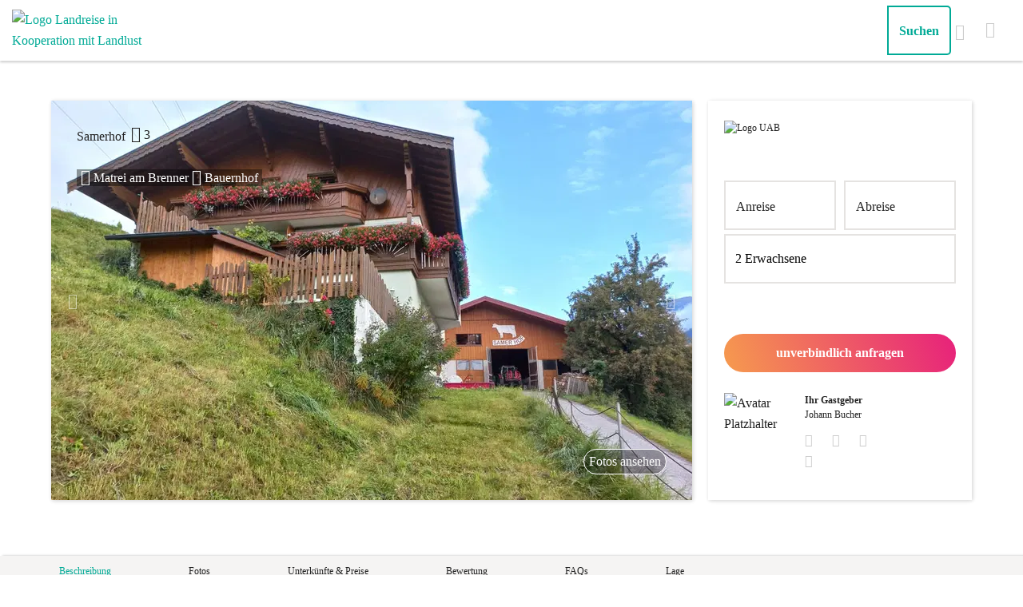

--- FILE ---
content_type: text/html; charset=utf-8
request_url: https://www.landreise.de/expose/samerhof-16643/
body_size: 36120
content:
<!DOCTYPE html>
<html lang="de">
<head>
    <meta charset="utf-8">
    <meta name="viewport" content="width=device-width, initial-scale=1, maximum-scale=1">
    <meta name="p:domain_verify" content="70dc742147b65c5216d8aab4da0ab602">
    <meta name="csrf-token" content="PEdJp5Pbgm1nE3JLGLJ4OKHD1KR0novtUDpnc5ey">
    <meta name="theme-color" content="#00aa96"/>

    <link rel="preconnect" href="https://web.cmp.usercentrics.eu" crossorigin/>
    <script id="usercentrics-cmp" src="https://web.cmp.usercentrics.eu/ui/loader.js" data-settings-id="f8c6IgjUu" async></script>

            <link rel="preload" as="image" href="https://imgcdn.landreise.de/usr/34e218a75ae7493c13859582d803542c.jpg?aspect_ratio=16:9&width=850&quality=70" />
        <link rel="preload" as="image" href="https://imgcdn.landreise.de/usr/34e218a75ae7493c13859582d803542c.jpg?aspect_ratio=16:9&width=767&quality=70" />
    
    <style>#overview #main-img-slider-responsive,.visible-lg,.visible-md,.visible-sm-block{display:none!important}@-ms-viewport{width:device-width}#overview #main-img-slider-responsive,.visible-sm-block,.visible-xs{display:none!important}@media (max-width:767px){.visible-xs{display:block!important}#overview #main-img-slider-responsive{display:block!important}#overview .overview-background-image{display:none}#overview{background:#fff!important}#overview #desktop-wrapper{margin:0}#overview #overview-container{padding:0;position:relative;top:0;overflow:hidden}#overview #overview-container #desktop-wrapper #info-container.is_selection{box-shadow:none}#overview #overview-container #desktop-wrapper #info-container{position:static!important;width:100%!important;border-top:3px solid #043883;box-shadow:none;height:auto;padding:4rem 2rem 3rem!important}#overview #overview-container .content-block{float:none;width:100%;padding:0}#overview #overview-container .content-block:first-of-type{margin-bottom:3rem}}.col-sm-3,.col-xs-12{position:relative;min-height:1px;padding-right:15px;padding-left:15px}.visible-md{display:none!important}.visible-lg{display:none!important}#overview #main-img-slider-responsive,.visible-sm-block{display:none!important}.row-sm>div[class^=col]{padding-left:10px;padding-right:10px}#about .subheading{text-align:left;margin-bottom:2.5rem}#about .accommodation-types{color:#00aa96}#about .accommodation-types img{max-width:none!important;height:40px;padding-bottom:.7rem}#about .accommodation-types .accommodation-type{margin-bottom:2rem;text-align:center}#accommodations .accommodation .accomodation-meta{position:static}@media (max-width:1220px){#accommodations .accommodation .action-buttons div{float:none!important}#accommodations .accommodation .action-buttons div .lr-action-btn{width:100%;margin-top:.5rem}}#accommodations .accommodation .price-widget-desktop .price-large-meta{display:inline}#accommodations .accommodation .accommodation-info .priceTable-header{width:100%;float:left;font-weight:800;margin-top:0;margin-bottom:15px}#accommodations .accommodation .accommodation-info .priceTable-header div{float:left;margin-right:1%}.icm,.section-heading::before{font-family:landreise-new!important;speak:never;font-style:normal;font-weight:400;font-variant:normal;text-transform:none;line-height:1;-webkit-font-smoothing:antialiased;-moz-osx-font-smoothing:grayscale}body,h1,h2,h3,h4,h5,html{margin:0;padding:0}h2,h3,h4,h5{font-family:Poppins;font-weight:700}@media (max-width:767px){#overview #main-img-slider-responsive{display:block!important}}body,button,html,input{font-family:Poppins}body,h1,h2,h3,h5,html{margin:0;padding:0}body,html{font-size:16px;line-height:26px;-webkit-font-smoothing:antialiased}h1{font-family:pluto w04 medium}h1{font-weight:700;word-break:break-word;font-size:30px;line-height:42px}h2,h3,h5{font-family:Poppins;font-weight:700}@media screen and (min-width:768px){h1{font-size:58px;line-height:68px}#expose h1{font-size:36px;line-height:52px}.infoText{font-size:12px;line-height:18px}@-ms-viewport{width:auto!important}}h5{line-height:23px}button,input{line-height:19px;font-size:16px}h5{font-size:15px}input{font-weight:400}button{font-weight:700}*,:after,:before{-webkit-box-sizing:border-box;-moz-box-sizing:border-box;box-sizing:border-box}.clearfix:after,.clearfix:before,.row:after,.row:before{display:table;content:" "}#quick-inquiry{position:fixed}#overview #main-img-slider-responsive,.visible-sm,.visible-sm-block,.visible-xs,.visible-xs-block{display:none!important}.isAvailable__body,.isNotAvailable__body{padding:5px 10px;vertical-align:1px}.isAvailable__body{background-color:#3aaa35;border-radius:4px}.isNotAvailable__body{border:1px solid #dd4b39;color:#dd4b39;background-color:#fff;border-radius:4px}#expose .exposeTitle,#expose .exposeTitle a,.info-box{color:#fff}#quick-inquiry{bottom:1.5rem;left:50%;transform:translateX(-50%);width:90%;z-index:99;display:none}@media (max-width:767px){.visible-xs{display:block!important}#overview #main-img-slider-responsive,.visible-xs-block{display:block!important}.expose-section{padding:0 2rem}#quick-inquiry{display:block}#info-container{width:100%;position:static!important;margin:0!important;padding:4rem 4rem 0!important}.expose-container,.expose-section{width:100%}#awards-and-rating{margin-top:-25px}.icon-wrapper .info-box-triangle{top:59px}.info-box-content{position:inherit;width:100%;margin:5px 0;height:inherit}}.info-box{padding:10px;background-color:rgba(0,170,150,.9);height:auto}#overview #overview-container #desktop-wrapper #info-container{background:#fff;float:right;height:auto;width:330px;padding:20px;z-index:200;box-shadow:1px 1px 5px rgba(34,34,34,.1),1px 1px 5px rgba(34,34,34,.1);position:relative;right:0}#overview #overview-container #desktop-wrapper #info-container #awards-and-rating{margin-top:-10px;margin-bottom:-20px}@media (min-width:768px) and (max-width:991px){.visible-sm{display:block!important}.visible-sm-block{display:block!important}}#about{margin-top:4rem;margin-bottom:9rem}@media (min-width:501px){#overview #overview-container #desktop-wrapper #info-container{min-height:500px!important}#overview #overview-container #desktop-wrapper #info-container .divFeatures{min-height:500px}#overview .imageSliderContent{min-height:0!important}.expose-media-gallery{width:calc(100%/2 - 4px);margin-right:4px;max-height:210px}.expose-media-gallery img{width:360px;height:200px}#host{min-height:110px!important}header .icon-logo-new{font-size:70px}}#accommodations .accommodation .accomodation-title{margin:0 0 .5rem;width:calc(100% - 100px)}@media (max-width:767px){#overview .overview-background-image{display:none}#overview{background:#fff!important}#overview #desktop-wrapper{margin:0}#overview #overview-container{padding:0;position:relative;top:0;overflow:hidden}#overview #overview-container #desktop-wrapper #info-container.is_selection{box-shadow:none}#overview #overview-container #desktop-wrapper #info-container #main-information{margin-bottom:3rem}#overview #overview-container #desktop-wrapper #info-container #main-information .link-primary{white-space:normal}#overview #overview-container #desktop-wrapper #info-container{position:static!important;width:100%!important;border-top:3px solid #043883;box-shadow:none;height:auto;padding:4rem 2rem 3rem!important}#overview #overview-container .content-block{float:none;width:100%;padding:0}#overview #overview-container .content-block:first-of-type{margin-bottom:3rem}#features .subheading{margin-top:3rem;padding-bottom:1rem}#features .list .list-item{flex-basis:50%;padding-bottom:2.5rem}#features #feature-list>div{flex-basis:50%}#features{margin-bottom:2rem}#features .list-item{padding:.3rem}#accommodations .accommodation .accomodation-title{margin-bottom:0}#accommodations .accommodation-sticky-header{display:none!important}}@media (min-width:992px){#overview #overview-container{overflow:hidden}.expose-media-gallery{width:calc(100%/3 - 4px)}#accommodations .accommodation .price-widget-mobile .price-large-meta{text-align:center;display:block}#accommodations .accommodation .accommodation-info .priceTable-content{padding:0;border:0;border-bottom:1px solid}#accommodations .accommodation .accommodation-info .priceTable-content div{margin-right:1%;float:left;padding:10px 0}}#accommodations .accommodation-sticky-header .sticky-header-buttons button{width:100%;float:left;margin:0 10px .7em 0}#host .about,#host .img-round{margin-top:1rem}#host .about{width:calc(100% - 80px);padding-left:1.3rem}.image-overlay .carousel-chevron{color:#fff;background-color:initial;border:0;position:absolute;height:100%;z-index:5;outline:0}.image-overlay .overlay-images li.active{opacity:1;-ms-filter:"alpha(opacity=100)";z-index:2}.image-overlay .overlay-images li{position:absolute;width:100%;height:100%;opacity:0;-ms-filter:"alpha(opacity=0)";z-index:1}.image-overlay .overlay-nav-caption-left{color:#fff;float:left}.newsletter-popup .newsletter-popup-content .close{position:absolute;top:5px;right:5px;width:28px;height:28px}.buttonLandreise,.buttonLandreiseInverted{padding:10px;line-height:28px}.buttonLandreise{border-radius:50px;background-image:linear-gradient(70deg,#f69b4e,#e7217b);font-size:16px;color:#fff;border:none;width:100%;display:inline;white-space:normal;position:relative;z-index:1}.buttonLandreiseInverted{border-radius:50px;background:#fff;font-size:16px;color:#00aa96;border:2px solid #00aa96;width:100%;display:block;white-space:normal;margin-left:0;background-blend-mode:multiply}.buttonLandreiseReverse{border-radius:50px;line-height:28px;font-size:16px}.buttonLandreiseReverse{background:rgba(0,0,0,.3);font-weight:500;color:#fff;border:1px solid #fff;display:block;white-space:normal}header{position:relative}header{background:#fff;top:0;height:76px;z-index:999}h1,h2,h3,h5{color:#222}body,html{font-family:Poppins;font-size:16px;line-height:26px;-webkit-font-smoothing:antialiased;margin:0;padding:0}button,input{font-family:Poppins}p{font-weight:400}.strong,strong{font-weight:700}a{font-weight:500}h1{font-family:pluto w04 medium;font-weight:700;word-break:break-word;margin:0;padding:0}h2,h3,h4,h5{font-family:Poppins;font-weight:700;margin:0;padding:0}h1{font-size:30px;line-height:42px}#expose h1{font-size:20px;line-height:30px}@media screen and (min-width:768px){h1{font-size:58px;line-height:68px}#expose h1{font-size:36px;line-height:52px}}h2{font-size:28px;line-height:38px}h3{font-size:20px;line-height:28px}h4{font-size:18px;line-height:28px}h5{font-size:15px;line-height:23px}input{font-size:16px;font-weight:400;line-height:19px}button{font-size:16px;font-weight:700;line-height:19px}.infoText{font-size:10px;line-height:14px}@media screen and (min-width:768px){.infoText{font-size:12px;line-height:18px}@-ms-viewport{width:auto!important}}.highlightsHeadline{font-weight:400;font-size:16px;line-height:26px;font-family:pluto w04 medium;text-align:center}.icm{font-size:20px}*{-webkit-box-sizing:border-box;-moz-box-sizing:border-box;box-sizing:border-box}:after,:before{-webkit-box-sizing:border-box;-moz-box-sizing:border-box;box-sizing:border-box}a{text-decoration:none}img{vertical-align:middle}.row{margin-right:-15px;margin-left:-15px}.row:after,.row:before{display:table;content:" "}.row:after{clear:both}.col-sm-12,.col-sm-3,.col-xs-12{position:relative;min-height:1px;padding-right:15px;padding-left:15px}.col-xs-12{float:left}.col-xs-12{width:100%}@media (min-width:768px){#overview #overview-container{top:30px;left:0;right:0;bottom:0;margin:0 auto;max-height:620px;min-height:620px!important}#overview #overview-container #desktop-wrapper{min-height:500px!important}.expose-media-gallery img{width:300px;height:200px}.col-sm-12,.col-sm-3{float:left}.col-sm-3{width:25%}.col-sm-12{width:100%}}.clearfix:after,.clearfix:before{display:table;content:" "}.clearfix:after{clear:both}.pull-right{float:right!important}.pull-left{float:left!important}.hide{display:none!important}.visible-xs{display:none!important}.visible-sm{display:none!important}#overview #main-img-slider-responsive,.visible-sm-block,.visible-xs-block{display:none!important}@media (min-width:768px) and (max-width:991px){.visible-sm{display:block!important}.visible-sm-block{display:block!important}}@media (max-width:767px){.visible-xs{display:block!important}#overview #main-img-slider-responsive,.visible-xs-block{display:block!important}.hidden-xs{display:none!important}}@media (min-width:992px) and (max-width:1199px){.hidden-md{display:none!important}}@media (min-width:1200px){.hidden-lg{display:none!important}}.link-primary{white-space:nowrap}.img-round{border-radius:50%}@media only screen and (min-width:1200px){body:before{content:'lg'}}@media only screen and (min-width:992px) and (max-width:1199px){body:before{content:'md'}}@media only screen and (min-width:768px) and (max-width:991px){body:before{content:'sm'}}@media only screen and (max-width:767px){body:before{content:'xs'}}body:before{display:none}.isAvailable__container{color:#fff!important;display:inline-block}.isAvailable__body{background-color:#3aaa35;border-radius:4px;padding:5px 10px;vertical-align:1px}.isNotAvailable__body{border:1px solid #dd4b39;color:#dd4b39;background-color:#fff;border-radius:4px;padding:5px 10px;vertical-align:1px}.lastEdit__body{border:1px solid #3aaa35;color:#3aaa35;background-color:#fff;border-radius:4px;padding:5px 10px;vertical-align:1px;font-weight:700}.ratingGrade{border-radius:5px;height:40px;width:40px;display:flex;align-items:center;justify-content:center}.ratingWrapper{display:flex;align-items:center;padding-bottom:15px}@media screen and (min-width:1024px){.ratingWrapper{padding:10px 0}}.ratingCaption{padding-left:5px;margin:0;text-align:left}.rating_9{background-color:#259d2f;color:#fff}#expose .exposeTitle{color:#fff}#expose .exposeTitle a{color:#fff}.expose-content{max-width:1280px;margin:auto}.expose-section{margin-left:0;margin-bottom:10rem;padding:0 4rem}@media (min-width:768px) and (max-width:991px){.expose-section{padding:0 2rem}}.section-heading{text-align:center;margin:3rem 0}.section-heading::before{margin-right:1rem}#quick-inquiry{position:fixed;bottom:1.5rem;left:50%;transform:translateX(-50%);width:90%;z-index:99;display:none}#quick-inquiry .call-to-action-doubleBtnSpacer{margin-top:10px}#quick-inquiry button{margin:0;padding-left:0;padding-right:0}#info-container{width:330px}.expose-container,.expose-section{width:calc(100% - 330px - 20px)}.icon-wrapper{display:inline-block;margin-right:.5rem;margin-bottom:10px;margin-top:-55px}.icon-wrapper .info-box-triangle{display:none;width:0;height:0;margin-left:21px;-webkit-transform:rotate(360deg);border-style:solid;border-width:0 10px 10px;border-color:transparent transparent rgba(0,170,150,.9);position:absolute;top:35px}@media (max-width:767px){.expose-section{padding:0 2rem}#quick-inquiry{display:block}#info-container{width:100%;position:static!important;margin:0!important;padding:4rem 4rem 0!important}.expose-container,.expose-section{width:100%}#awards-and-rating{margin-top:-25px}.icon-wrapper .info-box-triangle{top:59px}}.icon-wrapper .landselection-triangle{border-color:transparent transparent rgba(36,45,131,.9)}.info-box-content{position:absolute;z-index:2;width:85%;margin-top:2px;height:170px}@media (max-width:767px){.info-box-content{position:inherit;width:100%;margin:5px 0;height:inherit}}.info-box-wrapper{display:none}.info-box{color:#fff;padding:10px;background-color:rgba(0,170,150,.9);height:auto}.landselection-box{background-color:rgba(36,45,131,.9)}.breadcrumb-section{padding:1rem 4rem 10px}@media (max-width:767px){.breadcrumb-section{padding:0}}.breadcrumb-wrapper{display:flex;flex-wrap:wrap;max-height:100px;font-size:12px}.breadcrum-subwrapper{display:flex;flex-direction:row;align-items:center}.breadcrumb-icon{padding:0 .5rem .3rem}.breadcrumb-icon.sized{font-size:12px;padding-bottom:0}.breadcrumb-link{color:#222}.breadcrumb-country{display:flex}#overview{width:100%;overflow:hidden}#overview .overview-background-image{width:105%;height:100%;min-height:620px;position:relative;background:50% no-repeat;background-size:cover;overflow:hidden;display:block;margin:-10px 0 -10px -20px}#overview #desktop-wrapper{margin:0 4rem}@media (min-width:768px) and (max-width:991px){#overview #desktop-wrapper{margin:0 2rem}}#overview #overview-container{position:absolute;padding:6rem 0;max-width:1280px;margin:auto;top:55px;width:100%}#overview #overview-container #desktop-wrapper{position:relative}#overview #overview-container #desktop-wrapper #image-container{height:auto;box-shadow:1px 1px 5px rgba(34,34,34,.1),1px 1px 5px rgba(34,34,34,.1);float:left;overflow:hidden}#overview #overview-container #desktop-wrapper .facility-title{position:absolute;z-index:1;margin:2rem;width:100%;display:flex}#overview #overview-container #desktop-wrapper .facility-title .headline{width:calc(100% - 2rem - 100px)}#overview #overview-container #desktop-wrapper .facility-title .exposeTitle,#overview #overview-container #desktop-wrapper .facility-title h1{color:#fff;background:rgba(0,0,0,.4);padding:2px 5px;box-decoration-break:clone;-webkit-box-decoration-break:clone;-moz-box-decoration-break:clone;-ms-box-decoration-break:clone;-o-box-decoration-break:clone;display:inline}#overview #overview-container #desktop-wrapper .facility-title #stars{position:relative;top:-2px;padding-left:.2rem;white-space:nowrap;font-size:16px}#overview #overview-container #desktop-wrapper .facility-title h1 #stars{top:-.34rem}#overview #overview-container #desktop-wrapper .facility-title #popular-award{position:absolute;top:-1.5rem;right:3rem}#overview #overview-container #desktop-wrapper #info-container{background:#fff;float:right;height:auto;width:330px;padding:20px;right:4rem;z-index:200;box-shadow:1px 1px 5px rgba(34,34,34,.1),1px 1px 5px rgba(34,34,34,.1);position:relative;right:0}#overview #overview-container #desktop-wrapper #info-container.is_selection{box-shadow:inset 0 3px #043883,2px 2px 4px rgba(0,0,0,.3)}#overview #overview-container #desktop-wrapper #info-container .overview-call-to-action-btn{margin:20px 0}#overview #overview-container #desktop-wrapper #info-container .overview-call-to-action-doubleBtn-container{margin:20px 0 10px}#overview #overview-container #desktop-wrapper #info-container .overview-call-to-action-btn--doubleBtn{margin:10px 0 0}#overview #overview-container #desktop-wrapper #info-container.no-travel-data .overview-call-to-action-btn{margin:20px 0}#overview #overview-container #desktop-wrapper #info-container #awards-and-rating{margin-top:0;margin-bottom:-20px}#overview #overview-container #desktop-wrapper #info-container #awards-and-rating #icons img{height:auto;vertical-align:bottom}#overview #overview-container #desktop-wrapper #info-container #main-information #facility-type{position:relative;padding-left:2.3rem}#overview #overview-container #desktop-wrapper #info-container #main-information #facility-type::before{content:"";position:absolute;left:0;top:2px}#overview #overview-container #desktop-wrapper #info-container .facility-type-wrapper{padding-top:10px}#overview #overview-container #desktop-wrapper #info-container .divFeatures{min-height:650px}#overview #overview-container .content-block{position:relative}@media (max-width:767px){.breadcrumb-country{display:none}#overview .overview-background-image{display:none}#overview{background:#fff!important}#overview #desktop-wrapper{margin:0}#overview #overview-container{padding:0;position:relative;top:0;overflow:hidden}#overview #overview-container #desktop-wrapper #info-container.is_selection{box-shadow:none}#overview #overview-container #desktop-wrapper #info-container #main-information{margin-bottom:3rem}#overview #overview-container #desktop-wrapper #info-container #main-information .link-primary{white-space:normal}#overview #overview-container #desktop-wrapper #info-container{position:static!important;width:100%!important;border-top:3px solid #043883;box-shadow:none;height:auto;padding:.2rem 2rem 3rem!important}#overview #overview-container #desktop-wrapper #info-container .divBreadcrumb{padding-bottom:3rem}#overview #overview-container .content-block{float:none;width:100%;padding:0}#overview #overview-container .content-block:first-of-type{margin-bottom:3rem}}#overview .imageSliderContent{min-height:200px}#overview #main-img-slider-responsive{min-height:200px}#overview .infoRating{color:#222}#subheader{background:#f5f4f3;box-shadow:3px 0 3px rgba(0,0,0,.25);padding:10px;z-index:100}#subheader .inner{margin:auto;max-width:1280px;display:flex;justify-content:space-between;flex-wrap:wrap;padding:0 4rem}@media (min-width:768px) and (max-width:991px){#subheader .inner{padding:0 2rem}}#subheader span{border-bottom:3px solid transparent;border-top:3px solid transparent}@media (max-width:1070px){#accommodations .accommodation-sticky-header .expose-container{padding:0 4rem}#subheader{display:none}}#about{margin-top:2.5rem;margin-bottom:9rem}#about .section-heading{text-align:left;margin-bottom:2rem}#about .about-text{max-width:900px;margin-bottom:4.2rem}#features{word-break:break-all;margin-top:4.5rem}#features .subheading{text-align:left!important}#features .list{display:flex;justify-content:flex-start;flex-wrap:wrap}#features .list .list-item{text-align:center;flex-basis:33%;padding:10px 15px}#features .list .list-item .icm{color:#00aa96}@media (max-width:767px){#features .subheading{margin-top:3rem;padding-bottom:1rem}#features .list .list-item{flex-basis:50%;padding-bottom:2.5rem}}#features #feature-list{margin-top:2rem;display:flex;flex-wrap:wrap}#features #feature-list>div{flex-basis:33%}@media (max-width:1250px){#features #feature-list>div{flex-basis:33%}}@media (max-width:1200px){#features #feature-list>div{flex-basis:50%}}@media (max-width:850px){#features #feature-list>div{flex-basis:100%}}@media (max-width:767px){#features #feature-list>div{flex-basis:50%}#features{margin-bottom:2rem}#features .list-item{padding:.3rem}}@media (max-width:500px){#features #feature-list>div{flex-basis:100%}}#gallery .link-primary{display:inline}#gallery .link-primary.gallery-show-more{margin-top:1rem}#gallery .gallery-show-more{display:none}.expose-media-gallery{width:100%;margin-bottom:4px;float:left;overflow:hidden;height:auto;max-height:300px}.expose-media-gallery img{width:460px;height:310px;object-fit:cover}@media (min-width:501px){#overview #overview-container #desktop-wrapper #info-container{min-height:500px!important}#overview #overview-container #desktop-wrapper #info-container .divFeatures{min-height:500px}#overview .imageSliderContent{min-height:0!important}.expose-media-gallery{width:calc(100%/2 - 4px);margin-right:4px;max-height:210px}.expose-media-gallery img{width:360px;height:200px}}@media (min-width:768px){#overview #overview-container{top:30px;left:0;right:0;bottom:0;margin:auto;margin-top:0;margin-bottom:0;max-height:620px;min-height:620px!important}#overview #overview-container #desktop-wrapper{min-height:500px!important}.expose-media-gallery img{width:300px;height:200px}}#accommodations .accommodation .lr-action-btn{display:block}#accommodations .accommodation .accomodation-title{margin:0;margin-bottom:.5rem;width:calc(100% - 100px)}@media (max-width:767px){#accommodations .accommodation .accomodation-title{margin-bottom:0}#accommodations .accommodation-sticky-header{display:none!important}}#accommodations .accommodation .accommodation-header-mobile{margin-bottom:.7rem}#accommodations .accommodation .accommodation-is-available-outdated{margin-top:.2rem;text-align:center}#accommodations .accommodation .accommodation-is-available-outdated.accommodation-is-available-outdated{display:none;color:brown}#accommodations .accommodation .price-and-inquiry{display:flex;align-items:center;margin:1.5rem 0}#accommodations .accommodation .price-and-inquiry .accommodation-price{flex:1}#accommodations .accommodation .more-images{display:none}#accommodations .accommodation .show-details{margin-top:1rem;text-align:center}#accommodations .accommodation .classification-icon{max-width:130px}#accommodations .accommodation .btn-center{margin-left:auto;margin-right:auto}@media (max-width:440px){#accommodations .accommodation .price-actions.visible-xs-block div{float:none!important}#accommodations .accommodation .price-actions.visible-xs-block div:last-of-type{margin-top:.7rem}}#accommodations .accommodation .price-widget-mobile .price-large-meta{display:inline}#accommodations .accommodation .price-widget-mobile .price-large-meta span:not(.days){vertical-align:15px}#accommodations .accommodation .accommodation-info .accommodation-subheading{font-weight:400}#accommodations .accommodation .accommodation-info .accordion .accordion-header a .icm:not(.chevron){position:relative;margin-right:.7rem;top:1px;right:0}#accommodations .accommodation .accommodation-info .accordion .accordion-header a .chevron{display:inline-block;vertical-align:text-bottom}@media screen and (min-width:767px){#features .specials{margin-bottom:6.5rem}#accommodations .accommodation .accommodation-info .accordion .accordion-header a .icm{display:none}}#accommodations .accommodation .accommodation-info .priceTable{width:100%;float:left;margin:30px 0 20px}#accommodations .accommodation .accommodation-info .priceTable h5{text-align:center;font-size:18px;color:#00aa96;margin-top:0;margin-bottom:15px}#accommodations .accommodation .accommodation-info .priceTable-content{padding:10px;border:2px solid #00aa96;width:100%;float:left;margin-bottom:10px}#accommodations .accommodation .accommodation-info .priceTable-text-container{width:100%;float:left}#accommodations .accommodation .accommodation-info .priceTable-text-left{width:65%;float:left}#accommodations .accommodation .accommodation-info .priceTable-text-right{width:35%;float:right}@media (min-width:992px){#overview #overview-container{overflow:hidden}.expose-media-gallery{width:calc(100%/3 - 4px)}#accommodations .accommodation .price-widget-mobile .price-large-meta{text-align:center;display:block}#accommodations .accommodation .accommodation-info .priceTable-content{padding:0;border:0;border-bottom:1px solid}#accommodations .accommodation .accommodation-info .priceTable-content div{margin-right:1%;float:left;padding:10px 0}}#accommodations .accommodation-sticky-header{z-index:100!important;left:0;width:100%;height:0;visibility:hidden;box-shadow:0 3px 3px rgba(34,34,34,.2);background:#fff;margin-left:0;margin-right:0}#accommodations .accommodation-sticky-header .sticky-header-buttons{width:100%}#accommodations .accommodation-sticky-header .sticky-header-buttons button{width:100%;float:left;margin:0;margin-bottom:.7em;margin-right:10px}@media (min-width:1200px){#accommodations .accommodation-sticky-header .sticky-header-buttons button{width:50%}}#accommodations .accommodation-sticky-header .expose-container{padding:0 6.2rem}@media (max-width:1275px){#accommodations .accommodation-sticky-header .expose-container{padding:0 7rem}}@media (max-width:1070px){#accommodations .accommodation-sticky-header .expose-container{padding:0 4rem}}#accommodations .accommodation-sticky-header .lr-action-btn{width:100%;height:40px;float:left;margin:5px 0 5px 5px}#accommodations .link-primary{white-space:normal}.pull-left-zusatz-overview{width:100%;margin-bottom:10px}.lr-action-btn-sticky-accommodation{margin-left:0}#host{min-height:340px}#host .img-round{margin-top:1rem}#host .about{width:calc(100% - 80px);padding-left:1.3rem;margin-top:1rem}#host #contact-buttons{margin-top:10px;margin-left:-10px}#host #contact-buttons .icm{padding:0 10px;display:inline-block;color:#ccc;font-size:16px}#host #overview-description{margin-top:1.6rem}#host #overview-description h3{margin-bottom:5px}.image-overlay{display:none;z-index:1000;background-color:#000;background-color:rgba(0,0,0,.85);height:100%;position:fixed;width:100%;left:0;top:0}.image-overlay .overlay-content{height:100%}.image-overlay .overlay-content-body{display:table;width:100%;height:100%}.image-overlay .overlay-content-top{display:table-row}.image-overlay .overlay-content-controls{padding:66px 15px 20px}.image-overlay .overlay-content-controls-inner{max-width:105vh;margin:0 auto;color:#fff}.image-overlay .overlay-content-controls-inner.with-bookit-styles{display:table;width:100%}.image-overlay .overlay-content-bookit-container{display:table-cell;text-align:right;padding-left:15px}.image-overlay .overlay-content-bookItButton{display:inline-block}.image-overlay .overlay-content-tab{display:table-row;height:100%}.image-overlay .overlay-slider{position:relative}.image-overlay .carousel-chevron.left{left:0;display:flex;align-items:center;justify-content:flex-start}.image-overlay .carousel-chevron.right{right:0;display:flex;align-items:center;justify-content:flex-end}.image-overlay .overlay-slider .carousel-chevron{background:0 0;border:0;outline:0;position:absolute;top:0;width:75px;height:100%;z-index:3}.image-overlay .carousel-chevron{color:#fff}.image-overlay .carousel-chevron{background-color:initial;border:0;position:absolute;height:100%;z-index:5;outline:0}.image-overlay .overlay-constrain{width:100%;max-width:105vh;margin:0 auto}.image-overlay .overlay-intrinsic-outer{position:relative;width:100%;padding-bottom:67%;height:0}.image-overlay .overlay-intrinsic-inner{position:absolute;top:0;right:0;bottom:0;left:0;width:100%;height:100%}.image-overlay .overlay-images{position:relative;height:100%;list-style-type:none;margin:0;padding:0}.image-overlay .overlay-images li.active{opacity:1;z-index:2}.image-overlay .overlay-images li{position:absolute;width:100%;height:100%;opacity:0;z-index:1}.image-overlay .overlay-images .media-photo{background-color:initial}.image-overlay .overlay-images .media-cover{background:#000}.image-overlay .overlay-images .media-cover img{height:auto;max-height:100%;max-width:100%;position:absolute;top:50%;left:50%;margin:0 auto;transform:translate(-50%,-50%)}.image-overlay .overlay-content-footer{overflow:hidden;background-image:none;padding-bottom:0;z-index:2;margin-top:.8rem}.image-overlay .overlay-nav{overflow:hidden;max-width:105vh;margin-left:auto;margin-right:auto}.image-overlay .overlay-nav-inner{margin-left:auto;margin-right:auto;position:relative;-webkit-transform:translateY(0);-moz-transform:translateY(0);-ms-transform:translateY(0);-o-transform:translateY(0);transform:translateY(0)}.image-overlay .overlay-nav-caption-left{color:#fff}.image-overlay .overlay-nav-caption-left{float:left}.image-overlay .overlay-nav-caption-right{float:right}.image-overlay .overlay-price{padding-right:1rem}@media (max-width:380px){.image-overlay .overlay-price{padding-right:0;padding-bottom:.5rem;display:block}}.image-overlay .overlay-price span:not(.price):not(.per-night):not(.no-price){vertical-align:bottom}.image-overlay .modal-cell{padding:0}.image-overlay .modal-content{background-color:initial;height:100%;max-width:100%;box-shadow:none;border:0}.image-overlay .overlay-close{position:fixed;right:0;top:0;padding:16px 26px 8px;width:auto;height:auto;background:0 0;border:0;outline:0;color:#fff;z-index:1000}.image-overlay .lr-spinner{width:80px;height:80px;position:relative;top:50%;left:50%;transform:translate(-50%,-50%);display:none}.availability-calendar-heading{display:none;margin-top:1rem}.availability-calendar-heading .legend div{margin:.5rem}.availability-calendar-heading .available,.availability-calendar-heading .unavailable{display:inline-block;height:1.5rem;width:1.5rem;background:#719115;vertical-align:-6px}.availability-calendar-heading .unavailable{background:#ff4545}@media (max-width:767px){.availability-calendar-heading{border-bottom:1px solid #fff;padding:1rem}.availability-calendar-heading h5{display:inline}.availability-calendar-heading .legend{float:right}.availability-calendar-heading .legend .available,.availability-calendar-heading .legend .unavailable{width:1rem;height:1rem}.availability-calendar-heading .legend div{display:inline-block;margin:0}}@media only screen and (min-width:700px){body:before{content:'tablet'}}@media only screen and (min-width:860px){body:before{content:'laptop'}}@media only screen and (min-width:1024px){body:before{content:'desktop'}}.newsletter-popup{background:#fff;width:466px;position:fixed;z-index:200;padding:4px;bottom:20px;right:20px}.newsletter-popup .newsletter-popup-content{border:1px solid #2b736b;width:100%;height:100%;padding-bottom:20px;position:relative}.newsletter-popup .newsletter-popup-content .logo{position:absolute;top:5px;left:5px;width:70px;z-index:-1}.newsletter-popup .newsletter-popup-content .close{position:absolute;top:5px;right:5px;width:28px;height:28px;background:url(https://cdn.landreise.de/extranet/images/newsletter-popup-close.png)}.newsletter-popup .newsletter-popup-content .center-container{text-align:center}.newsletter-popup .newsletter-popup-content .headline-newsletter{height:12px;margin-top:30px}.newsletter-popup .newsletter-popup-content .headline-newsletter .horizontal-line{height:1px;background:#9d918d;width:60px;display:inline-block;vertical-align:middle}.newsletter-popup .newsletter-popup-content .headline-newsletter .newsletter-title{display:inline-block;color:#9d918d;vertical-align:top;padding-left:4px;padding-right:4px}.newsletter-popup .newsletter-popup-content .primary-text{color:#2b736b;display:inline-block;max-width:240px;margin-top:22px}.newsletter-popup .newsletter-popup-content .secondary-text{color:#2b736b;margin-top:15px}.newsletter-popup .newsletter-popup-content .opt-in-form{margin-top:2px}.newsletter-popup .newsletter-popup-content .opt-in-form>input{width:210px;padding:.5em .7em}.newsletter-popup .newsletter-popup-content .opt-in-form>button{width:170px;margin-left:4px;vertical-align:top;height:40px}.newsletter-popup .newsletter-popup-content .info-list-container{display:inline-block;margin-top:20px}.newsletter-popup .newsletter-popup-content .info-list-container .info-list{text-align:left;list-style:none;margin-left:0;padding-left:0}.newsletter-popup .newsletter-popup-content .info-list-container .info-list i{color:#4eada8}.newsletter-popup .newsletter-popup-content .info-list-container .info-list li{margin-top:6px}.newsletter-popup .newsletter-popup-content .info-list-container .info-list li>span{margin-left:3px}@media only screen and (max-width:768px){.newsletter-popup{bottom:0!important;left:0!important;width:100%!important;border-top:1px solid #2b736b!important}.newsletter-popup-content{border:0!important}.newsletter-popup-content .headline-newsletter{display:none!important}.newsletter-popup-content .primary-text{max-width:66%!important}.newsletter-popup-content .secondary-text{max-width:66%!important;display:inline-block!important}.newsletter-popup-content .opt-in-form input{width:60%!important}}.lr-spinner{position:relative}.lr-spinner div{width:100%;height:100%;position:absolute;left:0;top:0}.lr-spinner div:before{content:'';display:block;margin:0 auto;width:15%;height:15%;background-color:#00aa96;border-radius:100%;-webkit-animation:1.2s ease-in-out infinite both lr-spinner;animation:1.2s ease-in-out infinite both lr-spinner}.lr-spinner .spinner-circle2{-webkit-transform:rotate(30deg);-ms-transform:rotate(30deg);transform:rotate(30deg)}.lr-spinner .spinner-circle3{-webkit-transform:rotate(60deg);-ms-transform:rotate(60deg);transform:rotate(60deg)}.lr-spinner .spinner-circle4{-webkit-transform:rotate(90deg);-ms-transform:rotate(90deg);transform:rotate(90deg)}.lr-spinner .spinner-circle5{-webkit-transform:rotate(120deg);-ms-transform:rotate(120deg);transform:rotate(120deg)}.lr-spinner .spinner-circle6{-webkit-transform:rotate(150deg);-ms-transform:rotate(150deg);transform:rotate(150deg)}.lr-spinner .spinner-circle7{-webkit-transform:rotate(180deg);-ms-transform:rotate(180deg);transform:rotate(180deg)}.lr-spinner .spinner-circle8{-webkit-transform:rotate(210deg);-ms-transform:rotate(210deg);transform:rotate(210deg)}.lr-spinner .spinner-circle9{-webkit-transform:rotate(240deg);-ms-transform:rotate(240deg);transform:rotate(240deg)}.lr-spinner .spinner-circle10{-webkit-transform:rotate(270deg);-ms-transform:rotate(270deg);transform:rotate(270deg)}.lr-spinner .spinner-circle11{-webkit-transform:rotate(300deg);-ms-transform:rotate(300deg);transform:rotate(300deg)}.lr-spinner .spinner-circle12{-webkit-transform:rotate(330deg);-ms-transform:rotate(330deg);transform:rotate(330deg)}.lr-spinner .spinner-circle2:before{-webkit-animation-delay:-1.1s;animation-delay:-1.1s}.lr-spinner .spinner-circle3:before{-webkit-animation-delay:-1s;animation-delay:-1s}.lr-spinner .spinner-circle4:before{-webkit-animation-delay:-.9s;animation-delay:-.9s}.lr-spinner .spinner-circle5:before{-webkit-animation-delay:-.8s;animation-delay:-.8s}.lr-spinner .spinner-circle6:before{-webkit-animation-delay:-.7s;animation-delay:-.7s}.lr-spinner .spinner-circle7:before{-webkit-animation-delay:-.6s;animation-delay:-.6s}.lr-spinner .spinner-circle8:before{-webkit-animation-delay:-.5s;animation-delay:-.5s}.lr-spinner .spinner-circle9:before{-webkit-animation-delay:-.4s;animation-delay:-.4s}.lr-spinner .spinner-circle10:before{-webkit-animation-delay:-.3s;animation-delay:-.3s}.lr-spinner .spinner-circle11:before{-webkit-animation-delay:-.2s;animation-delay:-.2s}.lr-spinner .spinner-circle12:before{-webkit-animation-delay:-.1s;animation-delay:-.1s}@-webkit-keyframes lr-spinner{0%,100%,80%{-webkit-transform:scale(0);transform:scale(0)}40%{-webkit-transform:scale(1);transform:scale(1)}}@keyframes lr-spinner{0%,100%,80%{-webkit-transform:scale(0);transform:scale(0)}40%{-webkit-transform:scale(1);transform:scale(1)}}.hide{display:none}body{background-color:initial}body{color:#222}a{color:#00aa96}[v-cloak]{display:none!important}.hyphenate{word-break:break-word}.buttonLandreise{border-radius:50px;background-image:linear-gradient(70deg,#f69b4e,#e7217b);padding:10px;font-size:16px;line-height:28px;color:#fff;border:none;width:100%;display:inline;white-space:normal;position:relative;z-index:1}.buttonLandreise::before{position:absolute;content:"";top:0;right:0;bottom:0;left:0;background-image:linear-gradient(70deg,#e7217b,#f69b4e);z-index:-1;opacity:0;border-radius:50px}.buttonLandreiseInverted{border-radius:50px;background:#fff;padding:10px;font-size:16px;line-height:28px;color:#00aa96;border:2px solid #00aa96;width:100%;display:block;white-space:normal;margin-left:0;background-blend-mode:multiply}.buttonLandreiseReverse{background:rgba(0,0,0,.3);border-radius:50px;font-weight:500;font-size:16px;color:#fff;line-height:28px;border:1px solid #fff;display:block;white-space:normal}#overview #overview-container #desktop-wrapper #info-container #main-information #facility-type::before,.icm,.section-heading::before{font-family:landreise-new!important;speak:never;font-style:normal;font-weight:400;font-variant:normal;text-transform:none;line-height:1;-webkit-font-smoothing:antialiased;-moz-osx-font-smoothing:grayscale}.icon-multiply:before{content:""}.icon-balloon:before{content:""}.icon-star:before{content:""}.icon-info-type:before{content:""}.icon-world:before{content:""}.icon-check:before{content:""}.icon-location:before{content:""}.icon-arrow-alt-right:before{content:""}.icon-mithilfe:before{content:""}.icon-hofladen:before{content:""}.icon-hofcafe:before{content:""}.icon-bettwaesche:before{content:""}.icon-chevron-thin-right:before{content:""}.icon-chevron-thin-left:before{content:""}.icon-home:before{content:""}.icon-phone:before{content:""}.icon-calendar:before{content:""}.icon-image:before{content:""}.icon-list2:before{content:""}.icon-chevron-down:before{content:""}.icon-chevron-up:before{content:""}.icon-logo-new:before{content:""}.btn{border-radius:0}.lr-input{width:100%;padding:12px;margin-bottom:7px;border:2px solid rgba(202,199,194,.5);background:#fff;border-radius:0}header{background:#fff;position:relative;top:0;height:76px;z-index:999}@media (max-width:500px){header{height:75px}}header .icon-logo-new{font-size:50px}header .logo-svg{display:none}header #logo-link{display:inline-block}@media (min-width:501px){#host{min-height:110px!important}header .icon-logo-new{font-size:70px}}@media (min-width:768px){header .icon-logo-new{font-size:60px;line-height:67px}}@media (min-width:860px){header .icon-logo-new{font-size:70px}}@media (min-width:992px){header .icon-logo-new{display:none}header .logo-svg{display:block;padding-left:15px;padding-top:10px;max-width:225px}}header .innerHeader{max-width:1280px;width:100%;margin-left:auto;margin-right:auto}header .header-logo-expose{float:left;width:50%;height:100%;text-align:left;padding-top:12px}header .header-search-expose{float:left;width:50%;height:100%;padding-right:85px}header .header-bookmarks-expose{position:absolute;top:0;right:0;max-width:75px;width:100%}@media (min-width:501px){header .header-logo-expose{width:25%;text-align:left;padding-top:2px}header .header-search-expose{display:block;width:75%;padding-top:2px}header .header-bookmarks-expose{padding-top:10px}}.box-shadow{box-shadow:0 2px 3px rgba(0,0,0,.2)}h1,h2,h3,h4,h5{color:#222}::placeholder{color:#222}.accordion a{color:#222}::placeholder{opacity:1}.popper{width:auto;background-color:#fafafa;color:#212121;text-align:center;padding:2px;display:inline-block;border-radius:3px;position:absolute;font-size:14px;font-weight:400;border:1px solid #ebebeb;z-index:200000;-moz-box-shadow:#3a3a3a 0 0 6px 0;-webkit-box-shadow:#3a3a3a 0 0 6px 0;box-shadow:#3a3a3a 0 0 6px}</style>
    <link rel="dns-prefetch" href="https://cdn.landreise.de">
    <link rel="dns-prefetch" href="https://connect.facebook.net">
    <link rel="dns-prefetch" href="https://www.googletagmanager.com">

    <link rel="preload" as="style" href="https://www.landreise.de/extranet/build/assets/tailwind-DKYk5e3q.css" /><link rel="stylesheet" href="https://www.landreise.de/extranet/build/assets/tailwind-DKYk5e3q.css" data-navigate-track="reload" />
    <link rel="preload" href="https://cdn.landreise.de/extranet/assets/fonts-css-161230552566414115cc.css" as="style">
    <link rel="stylesheet" href="https://cdn.landreise.de/extranet/assets/fonts-css-161230552566414115cc.css" media="all">
    <link rel="preload" href="https://cdn.landreise.de/extranet/assets/app-css-161230552566414115cc.css" as="style">
    <link rel="stylesheet" href="https://cdn.landreise.de/extranet/assets/app-css-161230552566414115cc.css" media="all">
    <link rel="preload" href="https://cdn.landreise.de/extranet/assets/searchmask-161230552566414115cc.css" as="style">
    <link rel="stylesheet" href="https://cdn.landreise.de/extranet/assets/searchmask-161230552566414115cc.css" media="all">
    <link rel="preload" href="https://cdn.landreise.de/extranet/assets/vendor-161230552566414115cc.css" as="style">
    <link rel="stylesheet" href="https://cdn.landreise.de/extranet/assets/vendor-161230552566414115cc.css" media="all">

    <link rel="icon" href="https://cdn.landreise.de/extranet/images/favicon-96x96.png">

    <script src="https://code.jquery.com/jquery-2.2.4.min.js" integrity="sha256-BbhdlvQf/xTY9gja0Dq3HiwQF8LaCRTXxZKRutelT44=" crossorigin="anonymous"></script>

    <title>
        Samerhof in Matrei am Brenner
    </title>

    <meta name="description" content="Bauernhof Samerhof in Matrei am Brenner ✓ WLAN ✓ Haustiere nach Rücksprache ✓ Bettwäsche / Handtücher ohne Aufpreis">

            <meta content="index,follow" name="robots">
        <meta content="7 days" name="revisit-after">
    
    <link rel="canonical" href="https://www.landreise.de/expose/samerhof-16643/">
    <script type="text/plain" data-usercentrics="Google Tag Manager">
  (function(w,d,s,l,i){
    try {
        w[l]=w[l]||[];w[l].push({'gtm.start':Date.now(),event:'gtm.js'});
        var f=d.getElementsByTagName(s)[0], j=d.createElement(s); j.async=true;
        j.src='https://www.googletagmanager.com/gtm.js?id='+i;

        // Add error handling for script loading failures
        j.onerror = function() {
            console.warn('Google Tag Manager failed to load. Analytics may be limited.');
        };

        f.parentNode.insertBefore(j,f);
    } catch (e) {
        console.warn('Google Tag Manager initialization failed:', e.message);
    }
  })(window,document,'script','dataLayer','GTM-WDV7XG');
</script>
            <script type="application/ld+json">{
  "@context": "http://schema.org",
  "@type": "LodgingBusiness",
  "name": "Samerhof",
  "description": "Urlaub am Samerhof
Urlaub am Samerhof ist ideal f&uuml;r Familien mit Kindern, die das Landleben kennen lernen m&ouml;chten.
Die gro&szlig;z&uuml;gige Ferienwohnung ist modern eingerichtet und bietet viel Platz f&uuml;r die ganze Familie mit einem kleinen Garten auf der S&uuml;dseite.
Unsere Hofprodukte und jene der Genussspechte k&ouml;nnen unsere G&auml;ste auf Anfrage gern beziehen und au&szlig;erdem unsere Tiere im&nbsp;Stall&nbsp;kennen lernen.
Euer vierbeiniger Begleiter kann den Urlaub ebenfalls v&ouml;llig genie&szlig;en. Wir haben am Hof keinen Hund, was auch f&uuml;r Hunde einen Urlaub verspricht, die keine anderen Hunde m&ouml;gen. Bei euerer Wohnung ist ein eingez&auml;unter Garten dabei, was eurem Freund auf vier Pfoten ein freies Bewegen erm&ouml;glicht!
In der Umgebung gibt es viele tolle Wanderm&ouml;glichkeiten.
Wir freuen uns auf euren Besuch,&nbsp;
Familie Bucher",
  "image": [
    
    { "@type": "ImageObject", "url": "https://imgcdn.landreise.de/usr/34e218a75ae7493c13859582d803542c.jpg?aspect_ratio=4:3&amp;width=400&amp;quality=70 " },    
    { "@type": "ImageObject", "url": "https://imgcdn.landreise.de/usr/1340380d225728e37cfd0b68c7649c69.jpg?aspect_ratio=4:3&amp;width=400&amp;quality=70 " },    
    { "@type": "ImageObject", "url": "https://imgcdn.landreise.de/usr/2e3c40815b78e1aed2bedef60ae9aad1.jpg?aspect_ratio=4:3&amp;width=400&amp;quality=70 " },    
    { "@type": "ImageObject", "url": "https://imgcdn.landreise.de/usr/968b814c511c291cf0144df52ddd8237.jpg?aspect_ratio=4:3&amp;width=400&amp;quality=70 " },    
    { "@type": "ImageObject", "url": "https://imgcdn.landreise.de/usr/a3fbe45feadc350434fa0cb540625cad.jpg?aspect_ratio=4:3&amp;width=400&amp;quality=70 " }    
  ],
  "url": "/expose/samerhof-16643",
  "address": { "addressLocality": "Matrei am Brenner", "addressRegion": "Innsbruck und Umgebung", "postalCode": "6143", "streetAddress": "Matreiwald 17", "addressCountry": "Österreich" },
  "telephone": "+43 (664) 1401403",
    "priceRange": "ab 70 €",
  "geo": { "@type": "GeoCoordinates", "latitude": "47.1543399", "longitude": "11.4449769" },
  "employee": { "@type": "Person", "name": "Johann Bucher" },
  "amenityFeature": [
    
    {
      "@type": "LocationFeatureSpecification",
      "value": "True",
      "name": "ohne Verpflegung"
    },    
    {
      "@type": "LocationFeatureSpecification",
      "value": "True",
      "name": "Garten"
    },    
    {
      "@type": "LocationFeatureSpecification",
      "value": "True",
      "name": "Haustiere nach Rücksprache"
    },    
    {
      "@type": "LocationFeatureSpecification",
      "value": "True",
      "name": "Nichtraucher"
    },    
    {
      "@type": "LocationFeatureSpecification",
      "value": "True",
      "name": "Spielplatz"
    },    
    {
      "@type": "LocationFeatureSpecification",
      "value": "True",
      "name": "Geschirrspüler"
    },    
    {
      "@type": "LocationFeatureSpecification",
      "value": "True",
      "name": "Terrasse"
    },    
    {
      "@type": "LocationFeatureSpecification",
      "value": "True",
      "name": "TV"
    },    
    {
      "@type": "LocationFeatureSpecification",
      "value": "True",
      "name": "WLAN"
    },    
    {
      "@type": "LocationFeatureSpecification",
      "value": "True",
      "name": "Bettwäsche / Handtücher ohne Aufpreis"
    },    
    {
      "@type": "LocationFeatureSpecification",
      "value": "True",
      "name": "behindertengerecht"
    },    
    {
      "@type": "LocationFeatureSpecification",
      "value": "True",
      "name": "PKW Stellplatz"
    },    
    {
      "@type": "LocationFeatureSpecification",
      "value": "True",
      "name": "Bademöglichkeit am/im Haus"
    },    
    {
      "@type": "LocationFeatureSpecification",
      "value": "True",
      "name": "Fahrradverleih"
    },    
    {
      "@type": "LocationFeatureSpecification",
      "value": "True",
      "name": "Geführte Wandertouren"
    },    
    {
      "@type": "LocationFeatureSpecification",
      "value": "True",
      "name": "Wintersportmöglichkeit"
    },    
    {
      "@type": "LocationFeatureSpecification",
      "value": "True",
      "name": "Wandermöglichkeit"
    },    
    {
      "@type": "LocationFeatureSpecification",
      "value": "True",
      "name": "In den Bergen"
    },    
    {
      "@type": "LocationFeatureSpecification",
      "value": "True",
      "name": "Streichel- und Kleintiere"
    },    
    {
      "@type": "LocationFeatureSpecification",
      "value": "True",
      "name": "Mithilfe am Hof möglich"
    },    
    {
      "@type": "LocationFeatureSpecification",
      "value": "True",
      "name": "Hofladen"
    },    
    {
      "@type": "LocationFeatureSpecification",
      "value": "True",
      "name": "Kinderbetreuung"
    },    
    {
      "@type": "LocationFeatureSpecification",
      "value": "True",
      "name": "Kaninchen/Kleintiere"
    },    
    {
      "@type": "LocationFeatureSpecification",
      "value": "True",
      "name": "Ziegen"
    },    
    {
      "@type": "LocationFeatureSpecification",
      "value": "True",
      "name": "Katzen"
    },    
    {
      "@type": "LocationFeatureSpecification",
      "value": "True",
      "name": "Kühe/Rinder"
    },    
    {
      "@type": "LocationFeatureSpecification",
      "value": "True",
      "name": "Federvieh"
    },    
    {
      "@type": "LocationFeatureSpecification",
      "value": "True",
      "name": "Schafe"
    },    
    {
      "@type": "LocationFeatureSpecification",
      "value": "True",
      "name": "Selbst hergestellte Produkte"
    },    
    {
      "@type": "LocationFeatureSpecification",
      "value": "True",
      "name": "Kaffeemaschine"
    }    
  ]
}</script>

<script type ="application/ld+json">{
    "@context": "https://schema.org",
    "@type": "BreadcrumbList",
    "itemListElement":
    [
            {
        "@type": "ListItem",
        "position": 1,
        "item": {
          "@id": "https://www.landreise.de/bauernhofurlaub-landurlaub/oesterreich/",
          "name": "Österreich"
        }
      },      
            {
        "@type": "ListItem",
        "position": 2,
        "item": {
          "@id": "https://www.landreise.de/bauernhofurlaub-landurlaub/tirol/",
          "name": "Tirol"
        }
      },      
            {
        "@type": "ListItem",
        "position": 3,
        "item": {
          "@id": "https://www.landreise.de/suche?page=1&amp;regions=231",
          "name": "Innsbruck und Umgebung"
        }
      },      
      {
        "@type": "ListItem",
        "position": 4,
        "item": {
          "@id": "https://www.landreise.de/expose/samerhof-16643/",
          "name": "Samerhof"
        }
      }
    ]
  }
</script>

<script type="application/ld+json">{
  "@context": "https://schema.org",
  "@type": "FAQPage",
  "mainEntity": [
        {
      "@type": "Question",
      "name": "Sind Haustiere in der Unterkunft erlaubt?",
      "acceptedAnswer": {
        "@type": "Answer",
        "text": "Haustiere sind nach Rücksprache erlaubt."
      }
    },        {
      "@type": "Question",
      "name": "Wie groß ist die Ferienwohnung Samerhof?",
      "acceptedAnswer": {
        "@type": "Answer",
        "text": "Die Ferienwohnung Samerhof ist 85m² groß und bietet Platz für bis zu vier Personen."
      }
    },        {
      "@type": "Question",
      "name": "Welche Freizeitmöglichkeiten gibt es in der Umgebung?",
      "acceptedAnswer": {
        "@type": "Answer",
        "text": "In der Umgebung gibt es viele tolle Wandermöglichkeiten."
      }
    }      ]
}</script>

    
    <!-- Livewire Styles --><style >[wire\:loading][wire\:loading], [wire\:loading\.delay][wire\:loading\.delay], [wire\:loading\.inline-block][wire\:loading\.inline-block], [wire\:loading\.inline][wire\:loading\.inline], [wire\:loading\.block][wire\:loading\.block], [wire\:loading\.flex][wire\:loading\.flex], [wire\:loading\.table][wire\:loading\.table], [wire\:loading\.grid][wire\:loading\.grid], [wire\:loading\.inline-flex][wire\:loading\.inline-flex] {display: none;}[wire\:loading\.delay\.none][wire\:loading\.delay\.none], [wire\:loading\.delay\.shortest][wire\:loading\.delay\.shortest], [wire\:loading\.delay\.shorter][wire\:loading\.delay\.shorter], [wire\:loading\.delay\.short][wire\:loading\.delay\.short], [wire\:loading\.delay\.default][wire\:loading\.delay\.default], [wire\:loading\.delay\.long][wire\:loading\.delay\.long], [wire\:loading\.delay\.longer][wire\:loading\.delay\.longer], [wire\:loading\.delay\.longest][wire\:loading\.delay\.longest] {display: none;}[wire\:offline][wire\:offline] {display: none;}[wire\:dirty]:not(textarea):not(input):not(select) {display: none;}:root {--livewire-progress-bar-color: #2299dd;}[x-cloak] {display: none !important;}[wire\:cloak] {display: none !important;}dialog#livewire-error::backdrop {background-color: rgba(0, 0, 0, .6);}</style>

</head>
<body>
<!-- Google Tag Manager (noscript) -->
<noscript><iframe src="https://www.googletagmanager.com/ns.html?id=GTM-WDV7XG"
                  height="0" width="0" style="display:none;visibility:hidden"></iframe></noscript>
<!-- End Google Tag Manager (noscript) -->

<main id="app">
    <header class="box-shadow">
    <div class="innerHeader">
                    <div id="logo" class="header-logo-expose">
                <a href="/" id="logo-link">
                    <span class="logo-icon icm icon-logo-new"></span>
                                            <img class="logo-svg lozad"
                             src="https://cdn.landreise.de/extranet/images/landreise_landlust_neu.svg"
                             width="250" height="63" alt="Logo Landreise in Kooperation mit Landlust"/>
                                    </a>
            </div>

            <div class="header-search-expose">
                                <searchmask :expose="true"></searchmask>
            </div>

            </div>

    <div class="header-bookmarks-expose">
        <header-icons :show-bookmarks-list="true" :show-seen-list="true"></header-icons>
    </div>

</header>

    <sidebar></sidebar>
    <div class="exposeContent" style="min-height: 1000px;">
        
    <expose inline-template id="expose" facility-id="16643" dates-not-set="1" style="min-height: 600px;">
        <div>
            
            <div class="hide-on-inquiry">

                <section id="overview">

    
    <div class="background-wrapper hidden-xs" style="min-height: 620px; height: 100%; max-height: 620px;"></div>
    <div id="overview-container" class="clearfix" style="min-height: 1200px;">

        <div class="imageSliderContent" style="min-height: 200px;">
            
            <image-slider  v-if="mobile" id="main-img-slider-responsive"
                          classes="general-gallery"
                          image-collection="16643" style="min-height: 200px;">

                <div slot="title" class="facility-title" style="min-height: 70px;">

                    <div class="headline text-white" style="min-height: 70px; overflow: hidden; font-size: 1rem;">
                        <h1>
                            Samerhof
                        </h1>
                        <div class="bg-[rgba(0,0,0,0.4)] w-fit">
                                                            <span id="stars" style="min-height: 20px;">
                                <i class="icm icon-star"></i>
                                                                        3
                                                                </span>
                                                    </div>
                    </div>
                    <div id="popular-award" style="width: 80px; height: 110px;">
                                            </div>

                </div>

                <button slot="open-images-button" class="buttonLandreiseReverse btn-default show-photos-btn" style="min-height: 35px;">
                    Fotos ansehen
                </button>

                <div slot="spinner" class="image-slider-spinner">
                    <div class="lr-spinner">
    <div class="spinner-circle1"></div>
    <div class="spinner-circle2"></div>
    <div class="spinner-circle3"></div>
    <div class="spinner-circle4"></div>
    <div class="spinner-circle5"></div>
    <div class="spinner-circle6"></div>
    <div class="spinner-circle7"></div>
    <div class="spinner-circle8"></div>
    <div class="spinner-circle9"></div>
    <div class="spinner-circle10"></div>
    <div class="spinner-circle11"></div>
    <div class="spinner-circle12"></div>
</div>                </div>

            </image-slider>
        </div>

        <div id="desktop-wrapper" class="clearfix" style="min-height: 1000px;">

            
            <div v-if="!mobile" class="content-block is_selection hidden-xs expose-container" id="image-container">
    <image-slider id="main-img-slider"
                  classes="general-gallery"
                  image-collection="16643"
                  facility-title="Samerhof"
                  facility-location="Matrei am Brenner"
                  style="min-height: 200px;">

        <div slot="title" class="facility-title" style="min-height: 70px;">

            <div class="headline text-white" style="min-height: 70px; overflow: hidden; font-size: 1rem;">
                <div class="xl:text-6xl lg:text-5xl md:text-4xl text-3xl font-extrabold bg-[rgba(0,0,0,0.4)] w-fit" style="font-family: 'Pluto W04 Medium'">
                    Samerhof
                                            <span id="stars">
                            <i class="icm icon-star"></i>
                                                            3
                                                    </span>
                                    </div>

                <br>

                <div class="exposeTitle">
                    <span class="overview-location">
                        <a class="link-primary" @click="scrollTo('#expose-map', 80)">
                            <span class="icm icon-location"></span>
                            Matrei am Brenner
                        </a>
                    </span>

                    <span class="overview-facility-type">
                        <span class="icm icon-home"></span>
                                                    Bauernhof
                            
                                            </span>
                </div>
            </div>

            <div id="popular-award" style="width: 80px; height: 110px;">
                            </div>

        </div>

        <button slot="open-images-button" class="buttonLandreiseReverse btn-default show-photos-btn">Fotos ansehen</button>

        <div slot="spinner" class="image-slider-spinner">
            <div class="lr-spinner">
    <div class="spinner-circle1"></div>
    <div class="spinner-circle2"></div>
    <div class="spinner-circle3"></div>
    <div class="spinner-circle4"></div>
    <div class="spinner-circle5"></div>
    <div class="spinner-circle6"></div>
    <div class="spinner-circle7"></div>
    <div class="spinner-circle8"></div>
    <div class="spinner-circle9"></div>
    <div class="spinner-circle10"></div>
    <div class="spinner-circle11"></div>
    <div class="spinner-circle12"></div>
</div>        </div>

    </image-slider>
</div>

            <section id="mobile-subheader" class="visible-xs scrollbar-hidden" style="max-height: 40px; overflow-y: hidden;">
    <div class="expose-content">
        <div class="expose-container">
            <div class="inner infoText">
                <a href="#info-container" class="nav-active cursor-pointer" data-subheader-section-name="info-container">Beschreibung</a>
                                <a href="#accommodations" class="cursor-pointer" data-subheader-section-name="accommodations">Unterkünfte &amp; Preise</a>
                <a href="#ratings" class="cursor-pointer" data-subheader-section-name="ratings">Bewertung</a>
                                    <a href="#faqs" class="cursor-pointer" data-subheader-section-name="faqs">FAQs</a>
                                <a href="#expose-map" class="cursor-pointer" data-subheader-section-name="expose-map">Lage</a>
            </div>
        </div>
    </div>
</section>
            
            <div class="content-block card-shadow no-travel-data highlight-mobile-subheader "
     id="info-container" style="min-height: 800px;">
     <div class="visible-xs divBreadcrumb">
        <section id="breadcrumb" class="breadcrumb-section">
    <div class="breadcrumb-wrapper infoText">
        <span class="breadcrum-subwrapper">
            <span class="breadcrumb-icon icm icon-home" href="/"></span>
                            <a class="breadcrumb-link breadcrumb-country" href="https://www.landreise.de/bauernhofurlaub-landurlaub/oesterreich/"><strong>Österreich</strong></a>
                    </span>
                    <span class="breadcrum-subwrapper">
                <span class="breadcrumb-icon sized icm icon-arrow-alt-right"></span>
                <a class="breadcrumb-link" href="https://www.landreise.de/bauernhofurlaub-landurlaub/tirol/"><strong>Tirol</strong></a>
            </span>
                                    <span class="breadcrum-subwrapper">
                <span class="breadcrumb-icon sized icm icon-arrow-alt-right"></span>
                <a class="breadcrumb-link" href="https://www.landreise.de/suche?page=1&amp;regions=231"><strong>Innsbruck und Umgebung</strong></a>
            </span>
                <span class="breadcrum-subwrapper">
            <span class="breadcrumb-icon sized icm icon-arrow-alt-right"></span>
            <span>Samerhof</span>
        </span>
    </div>
</section>
    </div>

        <div id="awards-and-rating" class="clearfix" style="min-height: 50px;">
        <span id="icons" class="infoText">
    
            <span class="icon-wrapper">
            <img class="expose-icon-uab" width="113" height="42" title="Logo UAB" src="https://cdn.landreise.de/extranet/images/uab-logo-new.png" alt="Logo UAB"/>
        </span>
    
    
        <div class="info-box-content" style="display: none"></div>
</span>
    </div>
    
    
            <div class="mobile-specials visible-xs">
                        <span class="mobile-single-spec" style="display: flex; flex-direction: row">
                <i class="icm icon-check mobile-spec-icon" title="WLAN"></i><span>WLAN</span>
            </span>
                        <span class="mobile-single-spec" style="display: flex; flex-direction: row">
                <i class="icm icon-check mobile-spec-icon" title="Haustiere nach Rücksprache"></i><span>Haustiere nach Rücksprache</span>
            </span>
                        <span class="mobile-single-spec" style="display: flex; flex-direction: row">
                <i class="icm icon-check mobile-spec-icon" title="Bettwäsche / Handtücher ohne Aufpreis"></i><span>Bettwäsche / Handtücher ohne Aufpreis</span>
            </span>
                        <span class="mobile-single-spec" style="display: flex; flex-direction: row">
                <i class="icm icon-check mobile-spec-icon" title="Selbst hergestellte Produkte"></i><span>Selbst hergestellte Produkte</span>
            </span>
                    </div>
    
    <div class="overviewDatePickerContainer" style="min-height: 150px;">
        <overview-date-checker
                facility-id="16643"
                initial-destination="Samerhof"
                initial-from=""
                initial-to=""
                initial-persons="0"
                initial-children="0"
                days=""
                last-edit="0"
        ></overview-date-checker>
    </div>









        


    <div class="overview-call-to-action-doubleBtn-container">
        <button v-cloak  class="overview-call-to-action-btn--doubleBtn hidden-xs"
                :class="{'buttonLandreiseInverted': price != 0, 'buttonLandreise': price === 0}"
                @click="openInquiryForm('facility', 16643)">
            unverbindlich anfragen
        </button>
        <button v-if="price" @click="scrollToAccommodation" class="overview-call-to-action-btn overview-call-to-action-btn--doubleBtn buttonLandreise hidden-xs lr-action-btn-sticky"
                data-facilityid="16643"
                title="online buchen" :class="{'disabledCheckout': price === 0}" v-cloak>
            zu den buchbaren Unterkünften
        </button>
    </div>
    
    <div class="row visible-xs-block" id="main-information" style="min-height: 50px;">
        <div class="col-xs-12 col-sm-12" style="min-height: 52px;">
            <div class="row">
                <div class="col-xs-12">
                    <a class="link-primary" @click="scrollTo('#expose-map', 80)">
                        <span class="icm icon-location"></span>
                        Matrei am Brenner
                    </a>
                </div>
                <div class="facility-type-wrapper col-xs-12">
                    <div id="facility-type">
                                                    Bauernhof
                            
                                            </div>
                </div>
            </div>
        </div>
    </div>

    <section id="host" class="host-overview" style="min-height: 330px;">
    <div>
        
        <div class="row">
            <div class="col-xs-12 clearfix" style="min-height: 113px;">

                                    <img src="https://cdn.landreise.de/extranet/dimensions/app/expose-host-avatar/no_image.png" alt="Avatar Platzhalter" class="img-round pull-left" width="80" height="80">
                
                <div class="pull-left about">
                                            <div class="infoText strong">Ihr Gastgeber</div>
                    
                    <div class="infoText">
                        Johann
                        Bucher
                    </div>

                    <div id="contact-buttons" style="min-height: 35px;">

                        <span class="icm icon-balloon" title="unverbindliche anfragen"
                              @click="openInquiryForm('facility', 16643)"></span>

                                                    
                                
                                <a href="http://extern.landreise.de/website/16643" title="Webseite des Gastgebers" target="_blank" class="icm icon-world" @click="trackWebsiteImpression"></a>

                                                    
                                                    <popper
                                    trigger="clickToToggle"
                                    :options="{
                                        placement: 'top',
                                        modifiers: { offset: { offset: '0,0' } }
                                    }"
                            >
                                <div class="popper" style="padding: 5px 10px;">
                                    <a href='tel:+43 (664) 1401403'>+43 (664) 1401403</a>
                                </div>

                                <span @click="trackPhoneNumberImpression" slot="reference" class="icm icon-phone"
                                      title="+43 (664) 1401403"></span>
                            </popper>
                        
                        <div wire:snapshot="{&quot;data&quot;:{&quot;facilityId&quot;:16643,&quot;hostTrue&quot;:true,&quot;sidebar&quot;:false,&quot;bookmarkedFacility&quot;:false,&quot;textAufMerkliste&quot;:&quot;Zu meinen Urlaubsfavoriten&quot;,&quot;textVonMerkliste&quot;:&quot;Von meinen Urlaubsfavoriten entfernen&quot;,&quot;titleText&quot;:&quot;Zu meinen Urlaubsfavoriten&quot;},&quot;memo&quot;:{&quot;id&quot;:&quot;uawgQeIGuaCnd5Z7WVXj&quot;,&quot;name&quot;:&quot;bookmarks.bookmark-button&quot;,&quot;path&quot;:&quot;expose\/samerhof-16643&quot;,&quot;method&quot;:&quot;GET&quot;,&quot;release&quot;:&quot;a-a-a&quot;,&quot;children&quot;:[],&quot;scripts&quot;:[],&quot;assets&quot;:[],&quot;errors&quot;:[],&quot;locale&quot;:&quot;de&quot;},&quot;checksum&quot;:&quot;d2cccf2bd270035a24e9bd44d9bfbaba82a049b88f3aa770a1761c29bbc35d8e&quot;}" wire:effects="[]" wire:id="uawgQeIGuaCnd5Z7WVXj" class="lw-bm-root inline align-[5px]">
<span class="bookmarkButton" wire:key="bookmark-16643">
        <a href="https://www.landreise.de/extranet/service/setBookmarks?facility_id=16643" wire:click.prevent="setFacilityBookmark"
       class="link-primary text-gray-800 hover:no-underline!"
       title="Zu meinen Urlaubsfavoriten"
       role="button"
       aria-pressed="false"
       data-bm-facility="16643"
       data-bm-next="add"
       data-bm-title-add="Zu meinen Urlaubsfavoriten"
       data-bm-title-remove="Von meinen Urlaubsfavoriten entfernen"
       data-lw-bm="1"
       onclick="try{var el=this;event.preventDefault();event.stopPropagation();var compEl=null,cid=null,comp=null;try{compEl=el.closest('[wire\\:id]');}catch(e){}if(window.Livewire&&compEl){cid=compEl.getAttribute('wire:id');try{comp=(typeof window.Livewire.find==='function'&&window.Livewire.find(cid))||compEl.__livewire;}catch(e){comp=compEl.__livewire;}if(comp&&typeof comp.call==='function'){try{comp.call('setFacilityBookmark');}catch(e){}}else{var set=(el.getAttribute('data-bm-next')==='add');var hrefSet='https://www.landreise.de/service/setBookmarks?facility_id=16643';var hrefDel='https://www.landreise.de/service/deleteFacilityBookmark?facility_id=16643';if(window.__lrBmClick){window.__lrBmClick({ facilityId: 16643, set: set });}else{var u=el.getAttribute('href');fetch(u,{method:'GET',credentials:'same-origin',headers:{'X-Requested-With':'XMLHttpRequest'}}).finally(function(){try{document.dispatchEvent(new CustomEvent('refreshBookmarksContent',{bubbles:true}));}catch(e){}});}try{var icon=el.querySelector('.icm.chevron');if(icon){if(set){icon.classList.remove('icon-herz-outline');icon.classList.add('icon-herz-filled','bookmarked');el.setAttribute('aria-pressed','true');el.setAttribute('data-bm-next','remove');el.setAttribute('href',hrefDel);var t=el.getAttribute('data-bm-title-add');if(t){el.setAttribute('title',t);}}else{icon.classList.remove('icon-herz-filled','bookmarked');icon.classList.add('icon-herz-outline');el.setAttribute('aria-pressed','false');el.setAttribute('data-bm-next','add');el.setAttribute('href',hrefSet);var t2=el.getAttribute('data-bm-title-remove');if(t2){el.setAttribute('title',t2);}}}}catch(e){}}}else{var set=(el.getAttribute('data-bm-next')==='add');var hrefSet='https://www.landreise.de/service/setBookmarks?facility_id=16643';var hrefDel='https://www.landreise.de/service/deleteFacilityBookmark?facility_id=16643';if(window.__lrBmClick){window.__lrBmClick({ facilityId: 16643, set: set });}else{var u=el.getAttribute('href');fetch(u,{method:'GET',credentials:'same-origin',headers:{'X-Requested-With':'XMLHttpRequest'}}).finally(function(){try{document.dispatchEvent(new CustomEvent('refreshBookmarksContent',{bubbles:true}));}catch(e){}});}try{var icon=el.querySelector('.icm.chevron');if(icon){if(set){icon.classList.remove('icon-herz-outline');icon.classList.add('icon-herz-filled','bookmarked');el.setAttribute('aria-pressed','true');el.setAttribute('data-bm-next','remove');el.setAttribute('href',hrefDel);var t=el.getAttribute('data-bm-title-add');if(t){el.setAttribute('title',t);}}else{icon.classList.remove('icon-herz-filled','bookmarked');icon.classList.add('icon-herz-outline');el.setAttribute('aria-pressed','false');el.setAttribute('data-bm-next','add');el.setAttribute('href',hrefSet);var t2=el.getAttribute('data-bm-title-remove');if(t2){el.setAttribute('title',t2);}}}}catch(e){}} return false; }catch(e){}; return false;">
        <!--[if BLOCK]><![endif]--><!--[if ENDBLOCK]><![endif]-->        <!--[if BLOCK]><![endif]-->            <span
                id="setBookmarkTrack"
                class="icm chevron icon-herz-outline align-[-5px] hover:no-underline!"
            ></span>
        <!--[if ENDBLOCK]><![endif]-->        <!--[if BLOCK]><![endif]--><!--[if ENDBLOCK]><![endif]-->    </a>
</span>


</div>

                    </div>

                </div>
            </div>

                    </div>

        <div id="overview-description" class="row visible-xs-block">
            <div class="col-xs-12" style="min-height: 210px;">
                <h3>
                    Über Samerhof
                </h3>

                <collapse scroll-back-on-collapse="true" scroll-back-offset="50" inline-template>

                    <div v-if="collapsed">
                        Urlaub am Samerhof<br />
Urlaub am Samerhof ist ideal f&uuml;r Familien mit Kindern, die das Landleben kennen lernen m&ouml;chten.<br />
Die gro&szlig;z&uuml;gige Ferienwohnung ist modern eingerichtet und 

                                                    <a class="link-primary" @click="collapsed = ! collapsed">» weiterlesen</a>
                                            </div>

                    <div v-else>
                        Urlaub am Samerhof<br />
Urlaub am Samerhof ist ideal f&uuml;r Familien mit Kindern, die das Landleben kennen lernen m&ouml;chten.<br />
Die gro&szlig;z&uuml;gige Ferienwohnung ist modern eingerichtet und bietet viel Platz f&uuml;r die ganze Familie mit einem kleinen Garten auf der S&uuml;dseite.<br />
Unsere Hofprodukte und jene der Genussspechte k&ouml;nnen unsere G&auml;ste auf Anfrage gern beziehen und au&szlig;erdem unsere Tiere im&nbsp;Stall&nbsp;kennen lernen.<br />
Euer vierbeiniger Begleiter kann den Urlaub ebenfalls v&ouml;llig genie&szlig;en. Wir haben am Hof keinen Hund, was auch f&uuml;r Hunde einen Urlaub verspricht, die keine anderen Hunde m&ouml;gen. Bei euerer Wohnung ist ein eingez&auml;unter Garten dabei, was eurem Freund auf vier Pfoten ein freies Bewegen erm&ouml;glicht!<br />
In der Umgebung gibt es viele tolle Wanderm&ouml;glichkeiten.<br />
Wir freuen uns auf euren Besuch,&nbsp;<br />
Familie Bucher
                        <a class="link-primary" @click="collapsed = ! collapsed">« weniger anzeigen</a>
                    </div>

                </collapse>
            </div>

        </div>

    </div>
</section>

    <div class="visible-xs divFeatures">
        <section id="features" :class="{'extend-features' : extendFeatures}">
                    <div class="animals">
                <h3 class="subheading">Hoftiere</h3>

                <div class="list">
                                            
                        <div class="list-item hyphenate">
                            <i class="icm icon-kaninchen" title="Kaninchen/Kleintiere"></i><br>
                            <span class="icon-legend">Kaninchen/Kleintiere</span>
                        </div>
                                            
                        <div class="list-item hyphenate">
                            <i class="icm icon-ziege" title="Ziegen"></i><br>
                            <span class="icon-legend">Ziegen</span>
                        </div>
                                            
                        <div class="list-item hyphenate">
                            <i class="icm icon-katze" title="Katzen"></i><br>
                            <span class="icon-legend">Katzen</span>
                        </div>
                                            
                        <div class="list-item hyphenate">
                            <i class="icm icon-kuh" title="Kühe/Rinder"></i><br>
                            <span class="icon-legend">Kühe/Rinder</span>
                        </div>
                                            
                        <div class="list-item hyphenate">
                            <i class="icm icon-huehner" title="Federvieh"></i><br>
                            <span class="icon-legend">Federvieh</span>
                        </div>
                                            
                        <div class="list-item hyphenate">
                            <i class="icm icon-schafe" title="Schafe"></i><br>
                            <span class="icon-legend">Schafe</span>
                        </div>
                                    </div>
            </div>
        
                    <div class="specials">
                <h3 class="subheading">Ausstattung</h3>

                <div class="list">
                                            
                        <div class="list-item hyphenate">
                            <i class="icm icon-wlan" title="WLAN"></i><br>
                            <span class="icon-legend">WLAN</span>
                        </div>
                                            
                        <div class="list-item hyphenate">
                            <i class="icm icon-haustiere_ruecksprache" title="Haustiere nach Rücksprache"></i><br>
                            <span class="icon-legend">Haustiere nach Rücksprache</span>
                        </div>
                                            
                        <div class="list-item hyphenate">
                            <i class="icm icon-bettwaesche" title="Bettwäsche / Handtücher ohne Aufpreis"></i><br>
                            <span class="icon-legend">Bettwäsche / Handtücher ohne Aufpreis</span>
                        </div>
                                            
                        <div class="list-item hyphenate">
                            <i class="icm icon-jam-jar" title="Selbst hergestellte Produkte"></i><br>
                            <span class="icon-legend">Selbst hergestellte Produkte</span>
                        </div>
                                    </div>
            </div>
        
        
                    <div id="feature-list" class="row" v-if="extendFeatures">
                                    <div class="feature-block col-sm-3 col-xs-12">
                        <div class="strong">Verpflegung</div>
                        <ul>
                                                            
                                <li class="hyphenate">ohne Verpflegung</li>
                                                    </ul>
                    </div>
                                    <div class="feature-block col-sm-3 col-xs-12">
                        <div class="strong">Ausstattung</div>
                        <ul>
                                                            
                                <li class="hyphenate">Garten</li>
                                                            
                                <li class="hyphenate">Haustiere nach Rücksprache</li>
                                                            
                                <li class="hyphenate">Nichtraucher</li>
                                                            
                                <li class="hyphenate">Spielplatz</li>
                                                            
                                <li class="hyphenate">Geschirrspüler</li>
                                                            
                                <li class="hyphenate">Terrasse</li>
                                                            
                                <li class="hyphenate">TV</li>
                                                            
                                <li class="hyphenate">WLAN</li>
                                                            
                                <li class="hyphenate">Bettwäsche / Handtücher ohne Aufpreis</li>
                                                            
                                <li class="hyphenate">behindertengerecht</li>
                                                            
                                <li class="hyphenate">PKW Stellplatz</li>
                                                            
                                <li class="hyphenate">Bademöglichkeit am/im Haus</li>
                                                            
                                <li class="hyphenate">Kaffeemaschine</li>
                                                    </ul>
                    </div>
                                    <div class="feature-block col-sm-3 col-xs-12">
                        <div class="strong">Freizeit</div>
                        <ul>
                                                            
                                <li class="hyphenate">Fahrradverleih</li>
                                                            
                                <li class="hyphenate">Geführte Wandertouren</li>
                                                            
                                <li class="hyphenate">Wintersportmöglichkeit</li>
                                                            
                                <li class="hyphenate">Wandermöglichkeit</li>
                                                    </ul>
                    </div>
                                    <div class="feature-block col-sm-3 col-xs-12">
                        <div class="strong">Lage</div>
                        <ul>
                                                            
                                <li class="hyphenate">In den Bergen</li>
                                                    </ul>
                    </div>
                                    <div class="feature-block col-sm-3 col-xs-12">
                        <div class="strong">Bewirtschaftung</div>
                        <ul>
                                                            
                                <li class="hyphenate">Streichel- und Kleintiere</li>
                                                            
                                <li class="hyphenate">Mithilfe am Hof möglich</li>
                                                            
                                <li class="hyphenate">Hofladen</li>
                                                    </ul>
                    </div>
                                    <div class="feature-block col-sm-3 col-xs-12">
                        <div class="strong">Gästeservice</div>
                        <ul>
                                                            
                                <li class="hyphenate">Kinderbetreuung</li>
                                                    </ul>
                    </div>
                                    <div class="feature-block col-sm-3 col-xs-12">
                        <div class="strong">Tiere auf dem Hof</div>
                        <ul>
                                                            
                                <li class="hyphenate">Kaninchen/Kleintiere</li>
                                                            
                                <li class="hyphenate">Ziegen</li>
                                                            
                                <li class="hyphenate">Katzen</li>
                                                            
                                <li class="hyphenate">Kühe/Rinder</li>
                                                            
                                <li class="hyphenate">Federvieh</li>
                                                            
                                <li class="hyphenate">Schafe</li>
                                                    </ul>
                    </div>
                                    <div class="feature-block col-sm-3 col-xs-12">
                        <div class="strong">Nachhaltigkeit</div>
                        <ul>
                                                            
                                <li class="hyphenate">Selbst hergestellte Produkte</li>
                                                    </ul>
                    </div>
                            </div>
        
                    <a class="link-primary" @click="extendFeatures = ! extendFeatures" v-if="! extendFeatures">» alle
                Ausstattungsmerkmale anzeigen</a>
            <a class="link-primary" @click="extendFeatures = ! extendFeatures" v-else>« weniger anzeigen</a>
        
    </section>
    </div>

</div>
        </div>

    </div>
</section>                <section id="subheader">
    <div class="expose-content">
        <div class="expose-container">
            <div class="inner infoText">
                <a href="#about" class="nav-active border-y-[3px] border-transparent transition-all duration-400 ease hover:!text-primary-900 hover:!border-b-primary-900 cursor-pointer" data-section-name="about">Beschreibung</a>

                                <a href="#gallery" class="border-y-[3px] border-transparent transition-all duration-400 ease hover:!text-primary-900 hover:!border-b-primary-900 cursor-pointer" data-section-name="gallery">Fotos</a>
                <a href="#accommodations" class="border-y-[3px] border-transparent transition-all duration-400 ease hover:!text-primary-900 hover:!border-b-primary-900 cursor-pointer" data-section-name="accommodations">Unterkünfte &amp; Preise</a>
                <a href="#ratings" class="border-y-[3px] border-transparent transition-all duration-400 ease hover:!text-primary-900 hover:!border-b-primary-900 cursor-pointer" data-section-name="ratings">Bewertung</a>
                                    <a href="#faqs" class="border-y-[3px] border-transparent transition-all duration-400 ease hover:!text-primary-900 hover:!border-b-primary-900 cursor-pointer" data-subheader-section-name="faqs">FAQs</a>
                                <a href="#expose-map" class="border-y-[3px] border-transparent transition-all duration-400 ease hover:!text-primary-900 hover:!border-b-primary-900 cursor-pointer" data-section-name="expose-map">Lage</a>
            </div>
        </div>
    </div>
</section>
                <div class="expose-content">
                    <span class="hidden-xs">
                        <section id="breadcrumb" class="breadcrumb-section">
    <div class="breadcrumb-wrapper infoText">
        <span class="breadcrum-subwrapper">
            <span class="breadcrumb-icon icm icon-home" href="/"></span>
                            <a class="breadcrumb-link breadcrumb-country" href="https://www.landreise.de/bauernhofurlaub-landurlaub/oesterreich/"><strong>Österreich</strong></a>
                    </span>
                    <span class="breadcrum-subwrapper">
                <span class="breadcrumb-icon sized icm icon-arrow-alt-right"></span>
                <a class="breadcrumb-link" href="https://www.landreise.de/bauernhofurlaub-landurlaub/tirol/"><strong>Tirol</strong></a>
            </span>
                                    <span class="breadcrum-subwrapper">
                <span class="breadcrumb-icon sized icm icon-arrow-alt-right"></span>
                <a class="breadcrumb-link" href="https://www.landreise.de/suche?page=1&amp;regions=231"><strong>Innsbruck und Umgebung</strong></a>
            </span>
                <span class="breadcrum-subwrapper">
            <span class="breadcrumb-icon sized icm icon-arrow-alt-right"></span>
            <span>Samerhof</span>
        </span>
    </div>
</section>
                    </span>
                    <section id="about" class="expose-section hidden-xs highlight-subheader">

    <h2 class="section-heading">Über Samerhof</h2>

    <collapse class="about-text" scroll-back-on-collapse="true" scroll-back-offset="60" inline-template>

        <div v-if="collapsed" class="hyphenate">
            Urlaub am Samerhof<br />
Urlaub am Samerhof ist ideal f&uuml;r Familien mit Kindern, die das Landleben kennen lernen m&ouml;chten.<br />
Die gro&szlig;z&uuml;gige Ferienwohnung ist modern eingerichtet und bietet viel Platz f&uuml;r die ganze Familie mit einem kleinen Garten auf der S&uuml;dseite.<br />
Unsere Hofprodukte und jene der Genussspechte k&ouml;nnen unsere G&auml;ste auf Anfrage gern beziehen und au&szlig;erdem unsere 

                            <a class="link-primary" @click="collapsed = ! collapsed">» weiterlesen</a>
                    </div>

        <div class="hyphenate" v-else>
            Urlaub am Samerhof<br />
Urlaub am Samerhof ist ideal f&uuml;r Familien mit Kindern, die das Landleben kennen lernen m&ouml;chten.<br />
Die gro&szlig;z&uuml;gige Ferienwohnung ist modern eingerichtet und bietet viel Platz f&uuml;r die ganze Familie mit einem kleinen Garten auf der S&uuml;dseite.<br />
Unsere Hofprodukte und jene der Genussspechte k&ouml;nnen unsere G&auml;ste auf Anfrage gern beziehen und au&szlig;erdem unsere Tiere im&nbsp;Stall&nbsp;kennen lernen.<br />
Euer vierbeiniger Begleiter kann den Urlaub ebenfalls v&ouml;llig genie&szlig;en. Wir haben am Hof keinen Hund, was auch f&uuml;r Hunde einen Urlaub verspricht, die keine anderen Hunde m&ouml;gen. Bei euerer Wohnung ist ein eingez&auml;unter Garten dabei, was eurem Freund auf vier Pfoten ein freies Bewegen erm&ouml;glicht!<br />
In der Umgebung gibt es viele tolle Wanderm&ouml;glichkeiten.<br />
Wir freuen uns auf euren Besuch,&nbsp;<br />
Familie Bucher

            <a class="link-primary" @click="collapsed = ! collapsed">« weniger anzeigen</a>
        </div>

    </collapse>

    
        <h3 class="subheading" style="min-height: 22px;">
            Unterkünfte auf Samerhof
        </h3>

        <div class="accommodation-types hidden-xs" style="min-height: 79px;">
            <div class="row">
                                                     <div class="col-sm-3 text-center accommodation-type cursor-pointer hyphenate flex flex-wrap justify-center" @click="scrollToAccommodationType(3)" style="min-height: 79px;">
                        <img style="max-width: 40px;" width="40" height="40" src="https://cdn.landreise.de/extranet/images/accommodation-types/Apartment.svg" alt="Apartment Icon"><br>
                        <span class="icon-legend w-full">
                            <strong> 1</strong>
                            <span class="icon-legend">Appartement</span>
                        </span>
                    </div>
                         </div>
        </div>
    
    <section id="features" :class="{'extend-features' : extendFeatures}">
                    <div class="animals">
                <h3 class="subheading">Hoftiere</h3>

                <div class="list">
                                            
                        <div class="list-item hyphenate">
                            <i class="icm icon-kaninchen" title="Kaninchen/Kleintiere"></i><br>
                            <span class="icon-legend">Kaninchen/Kleintiere</span>
                        </div>
                                            
                        <div class="list-item hyphenate">
                            <i class="icm icon-ziege" title="Ziegen"></i><br>
                            <span class="icon-legend">Ziegen</span>
                        </div>
                                            
                        <div class="list-item hyphenate">
                            <i class="icm icon-katze" title="Katzen"></i><br>
                            <span class="icon-legend">Katzen</span>
                        </div>
                                            
                        <div class="list-item hyphenate">
                            <i class="icm icon-kuh" title="Kühe/Rinder"></i><br>
                            <span class="icon-legend">Kühe/Rinder</span>
                        </div>
                                            
                        <div class="list-item hyphenate">
                            <i class="icm icon-huehner" title="Federvieh"></i><br>
                            <span class="icon-legend">Federvieh</span>
                        </div>
                                            
                        <div class="list-item hyphenate">
                            <i class="icm icon-schafe" title="Schafe"></i><br>
                            <span class="icon-legend">Schafe</span>
                        </div>
                                    </div>
            </div>
        
                    <div class="specials">
                <h3 class="subheading">Ausstattung</h3>

                <div class="list">
                                            
                        <div class="list-item hyphenate">
                            <i class="icm icon-wlan" title="WLAN"></i><br>
                            <span class="icon-legend">WLAN</span>
                        </div>
                                            
                        <div class="list-item hyphenate">
                            <i class="icm icon-haustiere_ruecksprache" title="Haustiere nach Rücksprache"></i><br>
                            <span class="icon-legend">Haustiere nach Rücksprache</span>
                        </div>
                                            
                        <div class="list-item hyphenate">
                            <i class="icm icon-bettwaesche" title="Bettwäsche / Handtücher ohne Aufpreis"></i><br>
                            <span class="icon-legend">Bettwäsche / Handtücher ohne Aufpreis</span>
                        </div>
                                            
                        <div class="list-item hyphenate">
                            <i class="icm icon-jam-jar" title="Selbst hergestellte Produkte"></i><br>
                            <span class="icon-legend">Selbst hergestellte Produkte</span>
                        </div>
                                    </div>
            </div>
        
        
                    <div id="feature-list" class="row" v-if="extendFeatures">
                                    <div class="feature-block col-sm-3 col-xs-12">
                        <div class="strong">Verpflegung</div>
                        <ul>
                                                            
                                <li class="hyphenate">ohne Verpflegung</li>
                                                    </ul>
                    </div>
                                    <div class="feature-block col-sm-3 col-xs-12">
                        <div class="strong">Ausstattung</div>
                        <ul>
                                                            
                                <li class="hyphenate">Garten</li>
                                                            
                                <li class="hyphenate">Haustiere nach Rücksprache</li>
                                                            
                                <li class="hyphenate">Nichtraucher</li>
                                                            
                                <li class="hyphenate">Spielplatz</li>
                                                            
                                <li class="hyphenate">Geschirrspüler</li>
                                                            
                                <li class="hyphenate">Terrasse</li>
                                                            
                                <li class="hyphenate">TV</li>
                                                            
                                <li class="hyphenate">WLAN</li>
                                                            
                                <li class="hyphenate">Bettwäsche / Handtücher ohne Aufpreis</li>
                                                            
                                <li class="hyphenate">behindertengerecht</li>
                                                            
                                <li class="hyphenate">PKW Stellplatz</li>
                                                            
                                <li class="hyphenate">Bademöglichkeit am/im Haus</li>
                                                            
                                <li class="hyphenate">Kaffeemaschine</li>
                                                    </ul>
                    </div>
                                    <div class="feature-block col-sm-3 col-xs-12">
                        <div class="strong">Freizeit</div>
                        <ul>
                                                            
                                <li class="hyphenate">Fahrradverleih</li>
                                                            
                                <li class="hyphenate">Geführte Wandertouren</li>
                                                            
                                <li class="hyphenate">Wintersportmöglichkeit</li>
                                                            
                                <li class="hyphenate">Wandermöglichkeit</li>
                                                    </ul>
                    </div>
                                    <div class="feature-block col-sm-3 col-xs-12">
                        <div class="strong">Lage</div>
                        <ul>
                                                            
                                <li class="hyphenate">In den Bergen</li>
                                                    </ul>
                    </div>
                                    <div class="feature-block col-sm-3 col-xs-12">
                        <div class="strong">Bewirtschaftung</div>
                        <ul>
                                                            
                                <li class="hyphenate">Streichel- und Kleintiere</li>
                                                            
                                <li class="hyphenate">Mithilfe am Hof möglich</li>
                                                            
                                <li class="hyphenate">Hofladen</li>
                                                    </ul>
                    </div>
                                    <div class="feature-block col-sm-3 col-xs-12">
                        <div class="strong">Gästeservice</div>
                        <ul>
                                                            
                                <li class="hyphenate">Kinderbetreuung</li>
                                                    </ul>
                    </div>
                                    <div class="feature-block col-sm-3 col-xs-12">
                        <div class="strong">Tiere auf dem Hof</div>
                        <ul>
                                                            
                                <li class="hyphenate">Kaninchen/Kleintiere</li>
                                                            
                                <li class="hyphenate">Ziegen</li>
                                                            
                                <li class="hyphenate">Katzen</li>
                                                            
                                <li class="hyphenate">Kühe/Rinder</li>
                                                            
                                <li class="hyphenate">Federvieh</li>
                                                            
                                <li class="hyphenate">Schafe</li>
                                                    </ul>
                    </div>
                                    <div class="feature-block col-sm-3 col-xs-12">
                        <div class="strong">Nachhaltigkeit</div>
                        <ul>
                                                            
                                <li class="hyphenate">Selbst hergestellte Produkte</li>
                                                    </ul>
                    </div>
                            </div>
        
                    <a class="link-primary" @click="extendFeatures = ! extendFeatures" v-if="! extendFeatures">» alle
                Ausstattungsmerkmale anzeigen</a>
            <a class="link-primary" @click="extendFeatures = ! extendFeatures" v-else>« weniger anzeigen</a>
        
    </section>

</section>
                                        <section id="gallery" class="expose-section highlight-subheader clearfix" :class="{'show-all-gallery-images' : showAllGalleryImages}">
    <h2 class="section-heading">Fotogalerie</h2>

            
            <div class="expose-media-gallery  ">
                                    <img data-src="https://imgcdn.landreise.de/usr/34e218a75ae7493c13859582d803542c.jpg?aspect_ratio=4:3&width=400&quality=70"
                         class="lozad overlay-trigger general-gallery"
                         data-lightbox-description="Bild 1 aus  Samerhof"
                         data-lightbox-index="1"
                         data-lightbox-accommodation-title="Samerhof"
                         data-lightbox-src="https://imgcdn.landreise.de/usr/34e218a75ae7493c13859582d803542c.jpg?width=850&quality=70"
                         data-seo-text=""
                         alt="Bild 2 aus  Samerhof"
                         width="400"
                         height="300"
                    >

                            </div>

            
        
            <div class="expose-media-gallery  ">
                                    <img data-src="https://imgcdn.landreise.de/usr/1340380d225728e37cfd0b68c7649c69.jpg?aspect_ratio=4:3&width=400&quality=70"
                         class="lozad overlay-trigger general-gallery"
                         data-lightbox-description="Bild 2 aus  Samerhof"
                         data-lightbox-index="2"
                         data-lightbox-accommodation-title="Samerhof"
                         data-lightbox-src="https://imgcdn.landreise.de/usr/1340380d225728e37cfd0b68c7649c69.jpg?width=850&quality=70"
                         data-seo-text=""
                         alt="Bild 3 aus  Samerhof"
                         width="400"
                         height="300"
                    >

                            </div>

            
        
            <div class="expose-media-gallery  ">
                                    <img data-src="https://imgcdn.landreise.de/usr/2e3c40815b78e1aed2bedef60ae9aad1.jpg?aspect_ratio=4:3&width=400&quality=70"
                         class="lozad overlay-trigger general-gallery"
                         data-lightbox-description="Bild 3 aus  Samerhof"
                         data-lightbox-index="3"
                         data-lightbox-accommodation-title="Samerhof"
                         data-lightbox-src="https://imgcdn.landreise.de/usr/2e3c40815b78e1aed2bedef60ae9aad1.jpg?width=850&quality=70"
                         data-seo-text=""
                         alt="Bild 4 aus  Samerhof"
                         width="400"
                         height="300"
                    >

                            </div>

            
        
            <div class="expose-media-gallery  ">
                                    <img data-src="https://imgcdn.landreise.de/usr/968b814c511c291cf0144df52ddd8237.jpg?aspect_ratio=4:3&width=400&quality=70"
                         class="lozad overlay-trigger general-gallery"
                         data-lightbox-description="Bild 4 aus  Samerhof"
                         data-lightbox-index="4"
                         data-lightbox-accommodation-title="Samerhof"
                         data-lightbox-src="https://imgcdn.landreise.de/usr/968b814c511c291cf0144df52ddd8237.jpg?width=850&quality=70"
                         data-seo-text=""
                         alt="Bild 5 aus  Samerhof"
                         width="400"
                         height="300"
                    >

                            </div>

            
        
            <div class="expose-media-gallery  ">
                                    <img data-src="https://imgcdn.landreise.de/usr/a3fbe45feadc350434fa0cb540625cad.jpg?aspect_ratio=4:3&width=400&quality=70"
                         class="lozad overlay-trigger general-gallery"
                         data-lightbox-description="Bild 5 aus  Samerhof"
                         data-lightbox-index="5"
                         data-lightbox-accommodation-title="Samerhof"
                         data-lightbox-src="https://imgcdn.landreise.de/usr/a3fbe45feadc350434fa0cb540625cad.jpg?width=850&quality=70"
                         data-seo-text=""
                         alt="Bild 6 aus  Samerhof"
                         width="400"
                         height="300"
                    >

                            </div>

            
        
            <div class="expose-media-gallery  ">
                                    <img data-src="https://imgcdn.landreise.de/usr/4514b6f151251e2b17ed4f2482ef4bc3.jpg?aspect_ratio=4:3&width=400&quality=70"
                         class="lozad overlay-trigger general-gallery"
                         data-lightbox-description="Bild 6 aus  Samerhof"
                         data-lightbox-index="6"
                         data-lightbox-accommodation-title="Samerhof"
                         data-lightbox-src="https://imgcdn.landreise.de/usr/4514b6f151251e2b17ed4f2482ef4bc3.jpg?width=850&quality=70"
                         data-seo-text=""
                         alt="Bild 7 aus  Samerhof"
                         width="400"
                         height="300"
                    >

                            </div>

                            <div class="clearfix hide-if-images-visible">&nbsp;</div>
                <a class="link-primary hide-if-images-visible" @click="showAllGalleryImages = true">» alle Bilder anzeigen</a>
            
        
            <div class="expose-media-gallery   gallery-show-more ">
                                    <img data-src="https://imgcdn.landreise.de/usr/6a0c7a0d4d5978a570c3182b73723d63.jpg?aspect_ratio=4:3&width=400&quality=70"
                         class="lozad overlay-trigger general-gallery"
                         data-lightbox-description="Bild 7 aus  Samerhof"
                         data-lightbox-index="7"
                         data-lightbox-accommodation-title="Samerhof"
                         data-lightbox-src="https://imgcdn.landreise.de/usr/6a0c7a0d4d5978a570c3182b73723d63.jpg?width=850&quality=70"
                         data-seo-text=""
                         alt="Bild 8 aus  Samerhof"
                         width="400"
                         height="300"
                    >

                            </div>

            
        
            <div class="expose-media-gallery   gallery-show-more ">
                                    <img data-src="https://imgcdn.landreise.de/usr/f933779ccbb1c26256fa09d6dc255928.jpg?aspect_ratio=4:3&width=400&quality=70"
                         class="lozad overlay-trigger general-gallery"
                         data-lightbox-description="Bild 8 aus  Samerhof"
                         data-lightbox-index="8"
                         data-lightbox-accommodation-title="Samerhof"
                         data-lightbox-src="https://imgcdn.landreise.de/usr/f933779ccbb1c26256fa09d6dc255928.jpg?width=850&quality=70"
                         data-seo-text=""
                         alt="Bild 9 aus  Samerhof"
                         width="400"
                         height="300"
                    >

                            </div>

            
        
            <div class="expose-media-gallery   gallery-show-more ">
                                    <img data-src="https://imgcdn.landreise.de/usr/300f9ba5b5c6853536aa02120dcbfdd0.jpg?aspect_ratio=4:3&width=400&quality=70"
                         class="lozad overlay-trigger general-gallery"
                         data-lightbox-description="Bild 9 aus  Samerhof"
                         data-lightbox-index="9"
                         data-lightbox-accommodation-title="Samerhof"
                         data-lightbox-src="https://imgcdn.landreise.de/usr/300f9ba5b5c6853536aa02120dcbfdd0.jpg?width=850&quality=70"
                         data-seo-text=""
                         alt="Bild 10 aus  Samerhof"
                         width="400"
                         height="300"
                    >

                            </div>

            
        
            <div class="expose-media-gallery   gallery-show-more ">
                                    <img data-src="https://imgcdn.landreise.de/usr/33a05f5a9550d5747c1fb7ff61426b23.jpg?aspect_ratio=4:3&width=400&quality=70"
                         class="lozad overlay-trigger general-gallery"
                         data-lightbox-description="Bild 10 aus  Samerhof"
                         data-lightbox-index="10"
                         data-lightbox-accommodation-title="Samerhof"
                         data-lightbox-src="https://imgcdn.landreise.de/usr/33a05f5a9550d5747c1fb7ff61426b23.jpg?width=850&quality=70"
                         data-seo-text=""
                         alt="Bild 11 aus  Samerhof"
                         width="400"
                         height="300"
                    >

                            </div>

            
        
            <div class="expose-media-gallery   gallery-show-more ">
                                    <img data-src="https://imgcdn.landreise.de/usr/562f3d786167c80bd996577b83da96c2.jpg?aspect_ratio=4:3&width=400&quality=70"
                         class="lozad overlay-trigger general-gallery"
                         data-lightbox-description="Bild 11 aus  Samerhof"
                         data-lightbox-index="11"
                         data-lightbox-accommodation-title="Samerhof"
                         data-lightbox-src="https://imgcdn.landreise.de/usr/562f3d786167c80bd996577b83da96c2.jpg?width=850&quality=70"
                         data-seo-text=""
                         alt="Bild 12 aus  Samerhof"
                         width="400"
                         height="300"
                    >

                            </div>

            
        
            <div class="expose-media-gallery   gallery-show-more ">
                                    <img data-src="https://imgcdn.landreise.de/usr/161b56d2240c390acc9c23e1bd3766c6.jpg?aspect_ratio=4:3&width=400&quality=70"
                         class="lozad overlay-trigger general-gallery"
                         data-lightbox-description="Bild 12 aus  Samerhof"
                         data-lightbox-index="12"
                         data-lightbox-accommodation-title="Samerhof"
                         data-lightbox-src="https://imgcdn.landreise.de/usr/161b56d2240c390acc9c23e1bd3766c6.jpg?width=850&quality=70"
                         data-seo-text=""
                         alt="Bild 13 aus  Samerhof"
                         width="400"
                         height="300"
                    >

                            </div>

            
        
            <div class="expose-media-gallery   gallery-show-more ">
                                    <img data-src="https://imgcdn.landreise.de/usr/da3bf37bada5b1612969e3bae1454d4e.jpg?aspect_ratio=4:3&width=400&quality=70"
                         class="lozad overlay-trigger general-gallery"
                         data-lightbox-description="Bild 13 aus  Samerhof"
                         data-lightbox-index="13"
                         data-lightbox-accommodation-title="Samerhof"
                         data-lightbox-src="https://imgcdn.landreise.de/usr/da3bf37bada5b1612969e3bae1454d4e.jpg?width=850&quality=70"
                         data-seo-text=""
                         alt="Bild 14 aus  Samerhof"
                         width="400"
                         height="300"
                    >

                            </div>

            
        
            <div class="expose-media-gallery   gallery-show-more ">
                                    <img data-src="https://imgcdn.landreise.de/usr/2c9d691fa1024b6ec9837a44628c134c.jpg?aspect_ratio=4:3&width=400&quality=70"
                         class="lozad overlay-trigger general-gallery"
                         data-lightbox-description="Bild 14 aus  Samerhof"
                         data-lightbox-index="14"
                         data-lightbox-accommodation-title="Samerhof"
                         data-lightbox-src="https://imgcdn.landreise.de/usr/2c9d691fa1024b6ec9837a44628c134c.jpg?width=850&quality=70"
                         data-seo-text=""
                         alt="Bild 15 aus  Samerhof"
                         width="400"
                         height="300"
                    >

                            </div>

            
        
            <div class="expose-media-gallery   gallery-show-more ">
                                    <img data-src="https://imgcdn.landreise.de/usr/e9521c0d1b0b72d2857a46721b75d387.jpg?aspect_ratio=4:3&width=400&quality=70"
                         class="lozad overlay-trigger general-gallery"
                         data-lightbox-description="Bild 15 aus  Samerhof"
                         data-lightbox-index="15"
                         data-lightbox-accommodation-title="Samerhof"
                         data-lightbox-src="https://imgcdn.landreise.de/usr/e9521c0d1b0b72d2857a46721b75d387.jpg?width=850&quality=70"
                         data-seo-text=""
                         alt="Bild 16 aus  Samerhof"
                         width="400"
                         height="300"
                    >

                            </div>

            
        
            <div class="expose-media-gallery   gallery-show-more ">
                                    <img data-src="https://imgcdn.landreise.de/usr/1a27441d6d594c195bdbc4047d23d67a.jpg?aspect_ratio=4:3&width=400&quality=70"
                         class="lozad overlay-trigger general-gallery"
                         data-lightbox-description="Bild 16 aus  Samerhof"
                         data-lightbox-index="16"
                         data-lightbox-accommodation-title="Samerhof"
                         data-lightbox-src="https://imgcdn.landreise.de/usr/1a27441d6d594c195bdbc4047d23d67a.jpg?width=850&quality=70"
                         data-seo-text=""
                         alt="Bild 17 aus  Samerhof"
                         width="400"
                         height="300"
                    >

                            </div>

            
        
            <div class="expose-media-gallery   gallery-show-more ">
                                    <img data-src="https://imgcdn.landreise.de/usr/be8b6fe0725678c4158bf51868106b1c.jpg?aspect_ratio=4:3&width=400&quality=70"
                         class="lozad overlay-trigger general-gallery"
                         data-lightbox-description="Bild 17 aus  Samerhof"
                         data-lightbox-index="17"
                         data-lightbox-accommodation-title="Samerhof"
                         data-lightbox-src="https://imgcdn.landreise.de/usr/be8b6fe0725678c4158bf51868106b1c.jpg?width=850&quality=70"
                         data-seo-text=""
                         alt="Bild 18 aus  Samerhof"
                         width="400"
                         height="300"
                    >

                            </div>

            
        
            <div class="expose-media-gallery   gallery-show-more ">
                                    <img data-src="https://imgcdn.landreise.de/usr/ef969fdd26ae850b378b0588edb1541e.jpg?aspect_ratio=4:3&width=400&quality=70"
                         class="lozad overlay-trigger general-gallery"
                         data-lightbox-description="Bild 18 aus  Samerhof"
                         data-lightbox-index="18"
                         data-lightbox-accommodation-title="Samerhof"
                         data-lightbox-src="https://imgcdn.landreise.de/usr/ef969fdd26ae850b378b0588edb1541e.jpg?width=850&quality=70"
                         data-seo-text=""
                         alt="Bild 19 aus  Samerhof"
                         width="400"
                         height="300"
                    >

                            </div>

            
        
            <div class="expose-media-gallery   gallery-show-more ">
                                    <img data-src="https://imgcdn.landreise.de/usr/7b0bee82110bcee72223fad4e225ecf6.jpg?aspect_ratio=4:3&width=400&quality=70"
                         class="lozad overlay-trigger general-gallery"
                         data-lightbox-description="Bild 19 aus  Samerhof"
                         data-lightbox-index="19"
                         data-lightbox-accommodation-title="Samerhof"
                         data-lightbox-src="https://imgcdn.landreise.de/usr/7b0bee82110bcee72223fad4e225ecf6.jpg?width=850&quality=70"
                         data-seo-text=""
                         alt="Bild 20 aus  Samerhof"
                         width="400"
                         height="300"
                    >

                            </div>

            
        
            <div class="expose-media-gallery   gallery-show-more ">
                                    <img data-src="https://imgcdn.landreise.de/usr/bb14183db983d2cf24a24f9fe3b0dd33.jpg?aspect_ratio=4:3&width=400&quality=70"
                         class="lozad overlay-trigger general-gallery"
                         data-lightbox-description="Bild 20 aus  Samerhof"
                         data-lightbox-index="20"
                         data-lightbox-accommodation-title="Samerhof"
                         data-lightbox-src="https://imgcdn.landreise.de/usr/bb14183db983d2cf24a24f9fe3b0dd33.jpg?width=850&quality=70"
                         data-seo-text=""
                         alt="Bild 21 aus  Samerhof"
                         width="400"
                         height="300"
                    >

                            </div>

            
        
            <div class="expose-media-gallery   gallery-show-more ">
                                    <img data-src="https://imgcdn.landreise.de/usr/6c086e5df91de016810c3007cc659f2d.jpg?aspect_ratio=4:3&width=400&quality=70"
                         class="lozad overlay-trigger general-gallery"
                         data-lightbox-description="Bild 21 aus  Samerhof"
                         data-lightbox-index="21"
                         data-lightbox-accommodation-title="Samerhof"
                         data-lightbox-src="https://imgcdn.landreise.de/usr/6c086e5df91de016810c3007cc659f2d.jpg?width=850&quality=70"
                         data-seo-text=""
                         alt="Bild 22 aus  Samerhof"
                         width="400"
                         height="300"
                    >

                            </div>

            
        
            <div class="expose-media-gallery   gallery-show-more ">
                                    <img data-src="https://imgcdn.landreise.de/usr/e26e383cd2ce3259df828d684bb43809.jpg?aspect_ratio=4:3&width=400&quality=70"
                         class="lozad overlay-trigger general-gallery"
                         data-lightbox-description="Bild 22 aus  Samerhof"
                         data-lightbox-index="22"
                         data-lightbox-accommodation-title="Samerhof"
                         data-lightbox-src="https://imgcdn.landreise.de/usr/e26e383cd2ce3259df828d684bb43809.jpg?width=850&quality=70"
                         data-seo-text=""
                         alt="Bild 23 aus  Samerhof"
                         width="400"
                         height="300"
                    >

                            </div>

            
        
            <div class="expose-media-gallery   gallery-show-more ">
                                    <img data-src="https://imgcdn.landreise.de/usr/47f3d9b0558b30201a5565aae00c5785.jpg?aspect_ratio=4:3&width=400&quality=70"
                         class="lozad overlay-trigger general-gallery"
                         data-lightbox-description="Bild 23 aus  Samerhof"
                         data-lightbox-index="23"
                         data-lightbox-accommodation-title="Samerhof"
                         data-lightbox-src="https://imgcdn.landreise.de/usr/47f3d9b0558b30201a5565aae00c5785.jpg?width=850&quality=70"
                         data-seo-text=""
                         alt="Bild 24 aus  Samerhof"
                         width="400"
                         height="300"
                    >

                            </div>

            
        
            <div class="expose-media-gallery   gallery-show-more ">
                                    <img data-src="https://imgcdn.landreise.de/usr/ddc1449afce466d4b3b73b58d6803802.jpg?aspect_ratio=4:3&width=400&quality=70"
                         class="lozad overlay-trigger general-gallery"
                         data-lightbox-description="Bild 24 aus  Samerhof"
                         data-lightbox-index="24"
                         data-lightbox-accommodation-title="Samerhof"
                         data-lightbox-src="https://imgcdn.landreise.de/usr/ddc1449afce466d4b3b73b58d6803802.jpg?width=850&quality=70"
                         data-seo-text=""
                         alt="Bild 25 aus  Samerhof"
                         width="400"
                         height="300"
                    >

                            </div>

            
        
            <div class="expose-media-gallery   gallery-show-more ">
                                    <img data-src="https://imgcdn.landreise.de/usr/c7f8406d30e5eb6ac165e0abe8acee03.jpg?aspect_ratio=4:3&width=400&quality=70"
                         class="lozad overlay-trigger general-gallery"
                         data-lightbox-description="Bild 25 aus  Samerhof"
                         data-lightbox-index="25"
                         data-lightbox-accommodation-title="Samerhof"
                         data-lightbox-src="https://imgcdn.landreise.de/usr/c7f8406d30e5eb6ac165e0abe8acee03.jpg?width=850&quality=70"
                         data-seo-text=""
                         alt="Bild 26 aus  Samerhof"
                         width="400"
                         height="300"
                    >

                            </div>

            
        
            <div class="expose-media-gallery   gallery-show-more ">
                                    <img data-src="https://imgcdn.landreise.de/usr/8cd723028cad143a9cf95abf397cb444.jpg?aspect_ratio=4:3&width=400&quality=70"
                         class="lozad overlay-trigger general-gallery"
                         data-lightbox-description="Bild 26 aus  Samerhof"
                         data-lightbox-index="26"
                         data-lightbox-accommodation-title="Samerhof"
                         data-lightbox-src="https://imgcdn.landreise.de/usr/8cd723028cad143a9cf95abf397cb444.jpg?width=850&quality=70"
                         data-seo-text=""
                         alt="Bild 27 aus  Samerhof"
                         width="400"
                         height="300"
                    >

                            </div>

            
        
            <div class="expose-media-gallery   gallery-show-more ">
                                    <img data-src="https://imgcdn.landreise.de/usr/c7f22ef0fa87b3039866cbae5f528c1d.jpg?aspect_ratio=4:3&width=400&quality=70"
                         class="lozad overlay-trigger general-gallery"
                         data-lightbox-description="Bild 27 aus  Samerhof"
                         data-lightbox-index="27"
                         data-lightbox-accommodation-title="Samerhof"
                         data-lightbox-src="https://imgcdn.landreise.de/usr/c7f22ef0fa87b3039866cbae5f528c1d.jpg?width=850&quality=70"
                         data-seo-text=""
                         alt="Bild 28 aus  Samerhof"
                         width="400"
                         height="300"
                    >

                            </div>

            
        
            <div class="expose-media-gallery   gallery-show-more ">
                                    <img data-src="https://imgcdn.landreise.de/usr/a3b68c3681a42b9331add4d12a4dac9c.jpg?aspect_ratio=4:3&width=400&quality=70"
                         class="lozad overlay-trigger general-gallery"
                         data-lightbox-description="Bild 28 aus  Samerhof"
                         data-lightbox-index="28"
                         data-lightbox-accommodation-title="Samerhof"
                         data-lightbox-src="https://imgcdn.landreise.de/usr/a3b68c3681a42b9331add4d12a4dac9c.jpg?width=850&quality=70"
                         data-seo-text=""
                         alt="Bild 29 aus  Samerhof"
                         width="400"
                         height="300"
                    >

                            </div>

            
        
            <div class="expose-media-gallery   gallery-show-more ">
                                    <img data-src="https://imgcdn.landreise.de/usr/90cd4ba623103c2a386e49bcd533fabd.jpg?aspect_ratio=4:3&width=400&quality=70"
                         class="lozad overlay-trigger general-gallery"
                         data-lightbox-description="Bild 29 aus  Samerhof"
                         data-lightbox-index="29"
                         data-lightbox-accommodation-title="Samerhof"
                         data-lightbox-src="https://imgcdn.landreise.de/usr/90cd4ba623103c2a386e49bcd533fabd.jpg?width=850&quality=70"
                         data-seo-text=""
                         alt="Bild 30 aus  Samerhof"
                         width="400"
                         height="300"
                    >

                            </div>

            
        
            <div class="expose-media-gallery   gallery-show-more ">
                                    <img data-src="https://imgcdn.landreise.de/usr/8f006c58e721b4b072a7eaee5d98882f.jpg?aspect_ratio=4:3&width=400&quality=70"
                         class="lozad overlay-trigger general-gallery"
                         data-lightbox-description="Bild 30 aus  Samerhof"
                         data-lightbox-index="30"
                         data-lightbox-accommodation-title="Samerhof"
                         data-lightbox-src="https://imgcdn.landreise.de/usr/8f006c58e721b4b072a7eaee5d98882f.jpg?width=850&quality=70"
                         data-seo-text=""
                         alt="Bild 31 aus  Samerhof"
                         width="400"
                         height="300"
                    >

                            </div>

            
        
            <div class="expose-media-gallery   gallery-show-more ">
                                    <img data-src="https://imgcdn.landreise.de/usr/9f8c8b419779840aa6a0f45f06c4cf2b.jpg?aspect_ratio=4:3&width=400&quality=70"
                         class="lozad overlay-trigger general-gallery"
                         data-lightbox-description="Bild 31 aus  Samerhof"
                         data-lightbox-index="31"
                         data-lightbox-accommodation-title="Samerhof"
                         data-lightbox-src="https://imgcdn.landreise.de/usr/9f8c8b419779840aa6a0f45f06c4cf2b.jpg?width=850&quality=70"
                         data-seo-text=""
                         alt="Bild 32 aus  Samerhof"
                         width="400"
                         height="300"
                    >

                            </div>

            
        
            <div class="expose-media-gallery   gallery-show-more ">
                                    <img data-src="https://imgcdn.landreise.de/usr/1929ddf103186a7a121aaf901f90ce8f.jpg?aspect_ratio=4:3&width=400&quality=70"
                         class="lozad overlay-trigger general-gallery"
                         data-lightbox-description="Bild 32 aus  Samerhof"
                         data-lightbox-index="32"
                         data-lightbox-accommodation-title="Samerhof"
                         data-lightbox-src="https://imgcdn.landreise.de/usr/1929ddf103186a7a121aaf901f90ce8f.jpg?width=850&quality=70"
                         data-seo-text=""
                         alt="Bild 33 aus  Samerhof"
                         width="400"
                         height="300"
                    >

                            </div>

            
        
            <div class="expose-media-gallery   gallery-show-more ">
                                    <img data-src="https://imgcdn.landreise.de/usr/78ce24a8b935a79af9bac0089e878fad.jpg?aspect_ratio=4:3&width=400&quality=70"
                         class="lozad overlay-trigger general-gallery"
                         data-lightbox-description="Bild 33 aus  Samerhof"
                         data-lightbox-index="33"
                         data-lightbox-accommodation-title="Samerhof"
                         data-lightbox-src="https://imgcdn.landreise.de/usr/78ce24a8b935a79af9bac0089e878fad.jpg?width=850&quality=70"
                         data-seo-text=""
                         alt="Bild 34 aus  Samerhof"
                         width="400"
                         height="300"
                    >

                            </div>

            
        
            <div class="expose-media-gallery   gallery-show-more ">
                                    <img data-src="https://imgcdn.landreise.de/usr/ceff05b625414f5116c27a542c9bca7a.jpg?aspect_ratio=4:3&width=400&quality=70"
                         class="lozad overlay-trigger general-gallery"
                         data-lightbox-description="Bild 34 aus  Samerhof"
                         data-lightbox-index="34"
                         data-lightbox-accommodation-title="Samerhof"
                         data-lightbox-src="https://imgcdn.landreise.de/usr/ceff05b625414f5116c27a542c9bca7a.jpg?width=850&quality=70"
                         data-seo-text=""
                         alt="Bild 35 aus  Samerhof"
                         width="400"
                         height="300"
                    >

                            </div>

            
        
            <div class="expose-media-gallery   gallery-show-more ">
                                    <img data-src="https://imgcdn.landreise.de/usr/72e527e5f44ffc9e47aefb3fd3289282.jpg?aspect_ratio=4:3&width=400&quality=70"
                         class="lozad overlay-trigger general-gallery"
                         data-lightbox-description="Bild 35 aus  Samerhof"
                         data-lightbox-index="35"
                         data-lightbox-accommodation-title="Samerhof"
                         data-lightbox-src="https://imgcdn.landreise.de/usr/72e527e5f44ffc9e47aefb3fd3289282.jpg?width=850&quality=70"
                         data-seo-text=""
                         alt="Bild 36 aus  Samerhof"
                         width="400"
                         height="300"
                    >

                            </div>

            
        
            <div class="expose-media-gallery   gallery-show-more ">
                                    <img data-src="https://imgcdn.landreise.de/usr/be526c2592b259a5c9467775ac14ac12.jpg?aspect_ratio=4:3&width=400&quality=70"
                         class="lozad overlay-trigger general-gallery"
                         data-lightbox-description="Bild 36 aus  Samerhof"
                         data-lightbox-index="36"
                         data-lightbox-accommodation-title="Samerhof"
                         data-lightbox-src="https://imgcdn.landreise.de/usr/be526c2592b259a5c9467775ac14ac12.jpg?width=850&quality=70"
                         data-seo-text=""
                         alt="Bild 37 aus  Samerhof"
                         width="400"
                         height="300"
                    >

                            </div>

            
        
            <div class="expose-media-gallery   gallery-show-more ">
                                    <img data-src="https://imgcdn.landreise.de/usr/48e3cc1214da63ded95701321d553d6a.jpg?aspect_ratio=4:3&width=400&quality=70"
                         class="lozad overlay-trigger general-gallery"
                         data-lightbox-description="Bild 37 aus  Samerhof"
                         data-lightbox-index="37"
                         data-lightbox-accommodation-title="Samerhof"
                         data-lightbox-src="https://imgcdn.landreise.de/usr/48e3cc1214da63ded95701321d553d6a.jpg?width=850&quality=70"
                         data-seo-text=""
                         alt="Bild 38 aus  Samerhof"
                         width="400"
                         height="300"
                    >

                            </div>

            
        
            <div class="expose-media-gallery   gallery-show-more ">
                                    <img data-src="https://imgcdn.landreise.de/usr/0aa78469d361b15da7a734e897354df2.jpg?aspect_ratio=4:3&width=400&quality=70"
                         class="lozad overlay-trigger general-gallery"
                         data-lightbox-description="Bild 38 aus  Samerhof"
                         data-lightbox-index="38"
                         data-lightbox-accommodation-title="Samerhof"
                         data-lightbox-src="https://imgcdn.landreise.de/usr/0aa78469d361b15da7a734e897354df2.jpg?width=850&quality=70"
                         data-seo-text=""
                         alt="Bild 39 aus  Samerhof"
                         width="400"
                         height="300"
                    >

                            </div>

            
        
            <div class="expose-media-gallery   gallery-show-more ">
                                    <img data-src="https://imgcdn.landreise.de/usr/95a9790c6c6f0c5ce49be1c2eced5d2f.jpg?aspect_ratio=4:3&width=400&quality=70"
                         class="lozad overlay-trigger general-gallery"
                         data-lightbox-description="Bild 39 aus  Samerhof"
                         data-lightbox-index="39"
                         data-lightbox-accommodation-title="Samerhof"
                         data-lightbox-src="https://imgcdn.landreise.de/usr/95a9790c6c6f0c5ce49be1c2eced5d2f.jpg?width=850&quality=70"
                         data-seo-text=""
                         alt="Bild 40 aus  Samerhof"
                         width="400"
                         height="300"
                    >

                            </div>

            
        
            <div class="expose-media-gallery   gallery-show-more ">
                                    <img data-src="https://imgcdn.landreise.de/usr/a7488563d2b5d1b81ef23fb9ff1f452f.jpg?aspect_ratio=4:3&width=400&quality=70"
                         class="lozad overlay-trigger general-gallery"
                         data-lightbox-description="Bild 40 aus  Samerhof"
                         data-lightbox-index="40"
                         data-lightbox-accommodation-title="Samerhof"
                         data-lightbox-src="https://imgcdn.landreise.de/usr/a7488563d2b5d1b81ef23fb9ff1f452f.jpg?width=850&quality=70"
                         data-seo-text=""
                         alt="Bild 41 aus  Samerhof"
                         width="400"
                         height="300"
                    >

                            </div>

            
        
            <div class="expose-media-gallery   gallery-show-more ">
                                    <img data-src="https://imgcdn.landreise.de/usr/50e11f900de3d8e5e4c062a30ac9a27b.jpg?aspect_ratio=4:3&width=400&quality=70"
                         class="lozad overlay-trigger general-gallery"
                         data-lightbox-description="Bild 41 aus  Samerhof"
                         data-lightbox-index="41"
                         data-lightbox-accommodation-title="Samerhof"
                         data-lightbox-src="https://imgcdn.landreise.de/usr/50e11f900de3d8e5e4c062a30ac9a27b.jpg?width=850&quality=70"
                         data-seo-text=""
                         alt="Bild 42 aus  Samerhof"
                         width="400"
                         height="300"
                    >

                            </div>

            
        
            <div class="expose-media-gallery   gallery-show-more ">
                                    <img data-src="https://imgcdn.landreise.de/usr/c09ba859fe23635ccd68a459253c6d0a.jpg?aspect_ratio=4:3&width=400&quality=70"
                         class="lozad overlay-trigger general-gallery"
                         data-lightbox-description="Bild 42 aus  Samerhof"
                         data-lightbox-index="42"
                         data-lightbox-accommodation-title="Samerhof"
                         data-lightbox-src="https://imgcdn.landreise.de/usr/c09ba859fe23635ccd68a459253c6d0a.jpg?width=850&quality=70"
                         data-seo-text=""
                         alt="Bild 43 aus  Samerhof"
                         width="400"
                         height="300"
                    >

                            </div>

            
        
            <div class="expose-media-gallery   gallery-show-more ">
                                    <img data-src="https://imgcdn.landreise.de/usr/2980a7f9cc5cfb4b62356343901dced9.jpg?aspect_ratio=4:3&width=400&quality=70"
                         class="lozad overlay-trigger general-gallery"
                         data-lightbox-description="Bild 43 aus  Samerhof"
                         data-lightbox-index="43"
                         data-lightbox-accommodation-title="Samerhof"
                         data-lightbox-src="https://imgcdn.landreise.de/usr/2980a7f9cc5cfb4b62356343901dced9.jpg?width=850&quality=70"
                         data-seo-text=""
                         alt="Bild 44 aus  Samerhof"
                         width="400"
                         height="300"
                    >

                            </div>

            
        
            <div class="expose-media-gallery   gallery-show-more ">
                                    <img data-src="https://imgcdn.landreise.de/usr/7d2872f6697b3d28d9f976c9e6274ccf.jpg?aspect_ratio=4:3&width=400&quality=70"
                         class="lozad overlay-trigger general-gallery"
                         data-lightbox-description="Bild 44 aus  Samerhof"
                         data-lightbox-index="44"
                         data-lightbox-accommodation-title="Samerhof"
                         data-lightbox-src="https://imgcdn.landreise.de/usr/7d2872f6697b3d28d9f976c9e6274ccf.jpg?width=850&quality=70"
                         data-seo-text=""
                         alt="Bild 45 aus  Samerhof"
                         width="400"
                         height="300"
                    >

                            </div>

            
        
            <div class="expose-media-gallery   gallery-show-more ">
                                    <img data-src="https://imgcdn.landreise.de/usr/820b4d2969f6ce1bce54adf15d46f5fe.jpg?aspect_ratio=4:3&width=400&quality=70"
                         class="lozad overlay-trigger general-gallery"
                         data-lightbox-description="Bild 45 aus  Samerhof"
                         data-lightbox-index="45"
                         data-lightbox-accommodation-title="Samerhof"
                         data-lightbox-src="https://imgcdn.landreise.de/usr/820b4d2969f6ce1bce54adf15d46f5fe.jpg?width=850&quality=70"
                         data-seo-text=""
                         alt="Bild 46 aus  Samerhof"
                         width="400"
                         height="300"
                    >

                            </div>

            
        
            <div class="expose-media-gallery   gallery-show-more ">
                                    <img data-src="https://imgcdn.landreise.de/usr/dbafee9ebd1bf161d3c3294977499a40.jpg?aspect_ratio=4:3&width=400&quality=70"
                         class="lozad overlay-trigger general-gallery"
                         data-lightbox-description="Bild 46 aus  Samerhof"
                         data-lightbox-index="46"
                         data-lightbox-accommodation-title="Samerhof"
                         data-lightbox-src="https://imgcdn.landreise.de/usr/dbafee9ebd1bf161d3c3294977499a40.jpg?width=850&quality=70"
                         data-seo-text=""
                         alt="Bild 47 aus  Samerhof"
                         width="400"
                         height="300"
                    >

                            </div>

            
        
            <div class="expose-media-gallery   gallery-show-more ">
                                    <img data-src="https://imgcdn.landreise.de/usr/9e0605071baa4e27db06b7854f755bb7.jpg?aspect_ratio=4:3&width=400&quality=70"
                         class="lozad overlay-trigger general-gallery"
                         data-lightbox-description="Bild 47 aus  Samerhof"
                         data-lightbox-index="47"
                         data-lightbox-accommodation-title="Samerhof"
                         data-lightbox-src="https://imgcdn.landreise.de/usr/9e0605071baa4e27db06b7854f755bb7.jpg?width=850&quality=70"
                         data-seo-text=""
                         alt="Bild 48 aus  Samerhof"
                         width="400"
                         height="300"
                    >

                            </div>

            
        
            <div class="expose-media-gallery   gallery-show-more ">
                                    <img data-src="https://imgcdn.landreise.de/usr/87c868bab2382fa41599546142eedf41.jpg?aspect_ratio=4:3&width=400&quality=70"
                         class="lozad overlay-trigger general-gallery"
                         data-lightbox-description="Bild 48 aus  Samerhof"
                         data-lightbox-index="48"
                         data-lightbox-accommodation-title="Samerhof"
                         data-lightbox-src="https://imgcdn.landreise.de/usr/87c868bab2382fa41599546142eedf41.jpg?width=850&quality=70"
                         data-seo-text=""
                         alt="Bild 49 aus  Samerhof"
                         width="400"
                         height="300"
                    >

                            </div>

            
        
            <div class="expose-media-gallery   gallery-show-more ">
                                    <img data-src="https://imgcdn.landreise.de/usr/eaf8c8a9a8180fe36e6446af1af5c9f4.jpg?aspect_ratio=4:3&width=400&quality=70"
                         class="lozad overlay-trigger general-gallery"
                         data-lightbox-description="Bild 49 aus  Samerhof"
                         data-lightbox-index="49"
                         data-lightbox-accommodation-title="Samerhof"
                         data-lightbox-src="https://imgcdn.landreise.de/usr/eaf8c8a9a8180fe36e6446af1af5c9f4.jpg?width=850&quality=70"
                         data-seo-text=""
                         alt="Bild 50 aus  Samerhof"
                         width="400"
                         height="300"
                    >

                            </div>

            
        
            <div class="expose-media-gallery   gallery-show-more ">
                                    <img data-src="https://imgcdn.landreise.de/usr/c9cd26dd1639c239c098afbbf2c62d97.jpg?aspect_ratio=4:3&width=400&quality=70"
                         class="lozad overlay-trigger general-gallery"
                         data-lightbox-description="Bild 50 aus  Samerhof"
                         data-lightbox-index="50"
                         data-lightbox-accommodation-title="Samerhof"
                         data-lightbox-src="https://imgcdn.landreise.de/usr/c9cd26dd1639c239c098afbbf2c62d97.jpg?width=850&quality=70"
                         data-seo-text=""
                         alt="Bild 51 aus  Samerhof"
                         width="400"
                         height="300"
                    >

                            </div>

            
        
            <div class="expose-media-gallery   gallery-show-more ">
                                    <img data-src="https://imgcdn.landreise.de/usr/64f911ee37e392c1b2b20248c3c41744.jpg?aspect_ratio=4:3&width=400&quality=70"
                         class="lozad overlay-trigger general-gallery"
                         data-lightbox-description="Bild 51 aus  Samerhof"
                         data-lightbox-index="51"
                         data-lightbox-accommodation-title="Samerhof"
                         data-lightbox-src="https://imgcdn.landreise.de/usr/64f911ee37e392c1b2b20248c3c41744.jpg?width=850&quality=70"
                         data-seo-text=""
                         alt="Bild 52 aus  Samerhof"
                         width="400"
                         height="300"
                    >

                            </div>

            
        
            <div class="expose-media-gallery   gallery-show-more ">
                                    <img data-src="https://imgcdn.landreise.de/usr/9cff855683f9a162b05927625ee9d97d.jpg?aspect_ratio=4:3&width=400&quality=70"
                         class="lozad overlay-trigger general-gallery"
                         data-lightbox-description="Bild 52 aus  Samerhof"
                         data-lightbox-index="52"
                         data-lightbox-accommodation-title="Samerhof"
                         data-lightbox-src="https://imgcdn.landreise.de/usr/9cff855683f9a162b05927625ee9d97d.jpg?width=850&quality=70"
                         data-seo-text=""
                         alt="Bild 53 aus  Samerhof"
                         width="400"
                         height="300"
                    >

                            </div>

            
        
            <div class="expose-media-gallery   gallery-show-more ">
                                    <img data-src="https://imgcdn.landreise.de/usr/32a781662bddaff2a34aa9537fd0e9f9.jpg?aspect_ratio=4:3&width=400&quality=70"
                         class="lozad overlay-trigger general-gallery"
                         data-lightbox-description="Bild 53 aus  Samerhof"
                         data-lightbox-index="53"
                         data-lightbox-accommodation-title="Samerhof"
                         data-lightbox-src="https://imgcdn.landreise.de/usr/32a781662bddaff2a34aa9537fd0e9f9.jpg?width=850&quality=70"
                         data-seo-text=""
                         alt="Bild 54 aus  Samerhof"
                         width="400"
                         height="300"
                    >

                            </div>

            
        
            <div class="expose-media-gallery   gallery-show-more ">
                                    <img data-src="https://imgcdn.landreise.de/usr/727c2752b03775b2264949950a428eae.jpg?aspect_ratio=4:3&width=400&quality=70"
                         class="lozad overlay-trigger general-gallery"
                         data-lightbox-description="Bild 54 aus  Samerhof"
                         data-lightbox-index="54"
                         data-lightbox-accommodation-title="Samerhof"
                         data-lightbox-src="https://imgcdn.landreise.de/usr/727c2752b03775b2264949950a428eae.jpg?width=850&quality=70"
                         data-seo-text=""
                         alt="Bild 55 aus  Samerhof"
                         width="400"
                         height="300"
                    >

                            </div>

            
        
            <div class="expose-media-gallery   gallery-show-more ">
                                    <img data-src="https://imgcdn.landreise.de/usr/9a44f4023be41a4ab02d9581483b193f.jpg?aspect_ratio=4:3&width=400&quality=70"
                         class="lozad overlay-trigger general-gallery"
                         data-lightbox-description="Bild 55 aus  Samerhof"
                         data-lightbox-index="55"
                         data-lightbox-accommodation-title="Samerhof"
                         data-lightbox-src="https://imgcdn.landreise.de/usr/9a44f4023be41a4ab02d9581483b193f.jpg?width=850&quality=70"
                         data-seo-text=""
                         alt="Bild 56 aus  Samerhof"
                         width="400"
                         height="300"
                    >

                            </div>

            
        
            <div class="expose-media-gallery   gallery-show-more ">
                                    <img data-src="https://imgcdn.landreise.de/usr/d847a5daf832ebe081ad9569ea19efcf.jpg?aspect_ratio=4:3&width=400&quality=70"
                         class="lozad overlay-trigger general-gallery"
                         data-lightbox-description="Bild 56 aus  Samerhof"
                         data-lightbox-index="56"
                         data-lightbox-accommodation-title="Samerhof"
                         data-lightbox-src="https://imgcdn.landreise.de/usr/d847a5daf832ebe081ad9569ea19efcf.jpg?width=850&quality=70"
                         data-seo-text=""
                         alt="Bild 57 aus  Samerhof"
                         width="400"
                         height="300"
                    >

                            </div>

            
        
            <div class="expose-media-gallery   gallery-show-more ">
                                    <img data-src="https://imgcdn.landreise.de/usr/6029c2bc53d4c0a83d37f0090dd19276.jpg?aspect_ratio=4:3&width=400&quality=70"
                         class="lozad overlay-trigger general-gallery"
                         data-lightbox-description="Bild 57 aus  Samerhof"
                         data-lightbox-index="57"
                         data-lightbox-accommodation-title="Samerhof"
                         data-lightbox-src="https://imgcdn.landreise.de/usr/6029c2bc53d4c0a83d37f0090dd19276.jpg?width=850&quality=70"
                         data-seo-text=""
                         alt="Bild 58 aus  Samerhof"
                         width="400"
                         height="300"
                    >

                            </div>

            
            
    <div class="clearfix gallery-show-more">&nbsp;</div>

                        <a class="link-primary gallery-show-more" @click="showAllGalleryImages = false">» weniger Bilder anzeigen</a>
            
</section>                    <accommodations inline-template>

                    <section id="accommodations" class="expose-section highlight-subheader highlight-mobile-subheader">
        
                            <h2 class="section-heading">Unterkünfte & Preise</h2>
            
            <div class="accomodationList" id="accommodationList" data-accomodation-list="{&quot;available&quot;:{&quot;45095&quot;:{&quot;uid&quot;:45095,&quot;type&quot;:3,&quot;icon&quot;:&quot;Apartment&quot;,&quot;persons&quot;:4,&quot;is_available&quot;:true,&quot;persons_check&quot;:true}},&quot;unavailable&quot;:[]}">

                
                                    <accommodation accommodation-id="45095"
                                   facility-id="16643"
                                   id="accommodation-45095"
                                   iframe-check = ""
                                   is_bookable=1
                                   inline-template>
                        <div class="accommodation" data-accommodation-id="45095">
                            <viewport accommodation-id="45095" @enter-view="enterView()"></viewport>
                            <div v-if="is_loaded === false">
    <div class="animated-background">
        <div class="background-masker header-top"></div>
        <div class="background-masker header-left"></div>
        <div class="background-masker header-right"></div>
        <div class="background-masker header-bottom"></div>
        <div class="background-masker subheader-left"></div>
        <div class="background-masker subheader-right"></div>
        <div class="background-masker subheader-bottom"></div>
        <div class="background-masker content-top"></div>
        <div class="background-masker content-left"></div>
        <div class="background-masker content-first-end"></div>
        <div class="background-masker content-second-line"></div>
        <div class="background-masker content-second-end"></div>
        <div class="background-masker content-third-line"></div>
        <div class="background-masker content-third-end"></div>
        <div class="background-masker content-bottom"></div>
    </div>
</div>
                            <div class="row-sm" v-if="is_loaded === true">
    
    <div class="col-lg-6 col-md-6 col-sm-12 col-xs-12 accommodation-image">

        
        <div class="visible-sm-block clearfix accommodation-header-mobile">

            
            <h3 class="accomodation-title" v-text="accommodationContent.name"></h3>

            
            <div style="margin-bottom: 10px; display: inline-block"
                 v-text="accommodationContent.accommodation_type.title"></div>

            
            <img class="classification-icon"
                 v-if="accommodationContent.accommodation_classification"
                 :src="'/extranet/images/' + accommodationContent.accommodation_classification.icon"
                 alt="Klassifizierung">

        </div>

        

        
        <image-slider-expose
                v-if="accommodationContent.accommodation_media"
                classes="accommodation-image"
                :image-collection="accommodationContent.uid"
                :price="price"
                :id="accommodationContent.uid"
                :overlay-inquiry-button-text="accommodationContent.accommodation_type.title">

            <div slot="spinner" class="image-slider-spinner">
                <div class="lr-spinner">
    <div class="spinner-circle1"></div>
    <div class="spinner-circle2"></div>
    <div class="spinner-circle3"></div>
    <div class="spinner-circle4"></div>
    <div class="spinner-circle5"></div>
    <div class="spinner-circle6"></div>
    <div class="spinner-circle7"></div>
    <div class="spinner-circle8"></div>
    <div class="spinner-circle9"></div>
    <div class="spinner-circle10"></div>
    <div class="spinner-circle11"></div>
    <div class="spinner-circle12"></div>
</div>            </div>
        </image-slider-expose>

        
        <div class="image-slider" v-else>
            <img class="noslider" src="https://cdn.landreise.de/extranet/dimensions/app/expose-accommodation-main-picture-mobile/no_image.png"/>
        </div>

        <availability-badges :accommodation="true" :accommodation-id="45095" class="mt-2"></availability-badges>

    </div>

    
    <div class="col-lg-6 col-md-6 col-sm-12 col-xs-12 accomodation-meta">
        <div class="row">

            <div class="col col-xs-12 marginAcc">

                
                <div class="hidden-sm">
                    <div class="col-xs-12 overview-price-availability-wrapper">
                        <h3 class="accomodation-title" v-text="accommodationContent.name"></h3>
                        
                        <div class="pull-right infoText isAvailable__container hidden-sm"
                            :class="{'accommodation-is-available': is_available === 'available', 'accommodation-is-not-available' : !(is_available === 'available')}">
                            <!-- <available-badge    :init-is-external="is_external"
                                                :init-is-available="is_available"
                                                :init-edit-range="14"
                                                :init-last-edit="0"
                                                :accommodation-id="45095">
                            </available-badge> -->
                        </div>
                    </div>
                    <div class="icon-legend" style="margin-top: 10px;">
                                                <div class="overview-accommodation-type flex">
                            <img src="https://cdn.landreise.de/extranet/images/accommodation-types/Apartment.svg" width="45" height="35" alt="Ferienwohnung Icon">
                            <span class="pl-3 icon-legend">Appartement</span>
                        </div>
                                               <img class="classification-icon"
                             v-if="accommodationContent.accommodation_classification"
                             :src="'/extranet/images/' + accommodationContent.accommodation_classification.icon"
                             alt="Klassifizierung">
                    </div>
                </div>

                
                <div class="key-facts infoText">
                    <table class="table">
                        <tr>
                            <td style="width: 25%">
                                <span class="icm icon-users "
                                      title="Maximale Personenanzahl"></span>
                            </td>

                            <td style="width: 25%" v-if="accommodationContent.number_of_bedrooms > 0">
                                <span class="icm icon-bed" title="Anzahl Schlafzimmer"></span>
                            </td>

                            <td style="width: 25%" v-if="accommodationContent.number_of_bathrooms > 0">
                                <span class="icm icon-bath" title="Anzahl Badezimmer"></span>
                            </td>

                            <td style="width: 25%" v-if="accommodationContent.size > 0">
                                <span title="Größe der Unterkunft">m<sup>2</sup></span>
                            </td>

                            <td style="width: 75%;"
                                v-if="accommodationContent.number_of_bedrooms == 0 && accommodationContent.number_of_bathrooms == 0 && accommodationContent.size == 0"></td>
                            <td style="width: 50%;"
                                v-if="accommodationContent.number_of_bedrooms == 0 && accommodationContent.number_of_bathrooms == 0"></td>
                            <td style="width: 50%;"
                                v-if="accommodationContent.number_of_bedrooms == 0 && accommodationContent.size == 0"></td>
                            <td style="width: 50%;"
                                v-if="accommodationContent.number_of_bathrooms == 0 && accommodationContent.size == 0"></td>
                            <td style="width: 75%;"
                                v-if="accommodationContent.number_of_bedrooms == 0 || accommodationContent.number_of_bathrooms == 0 || accommodationContent.size == 0"></td>
                        </tr>

                        <tr>
                            <td style="width: 25%" class="">
                                <span class="icon-legend">
                                    <span class="icon-legend" v-if="accommodationContent.persons <= 15"
                                          v-text="accommodationContent.persons"></span>
                                    <span class="icon-legend" v-if="accommodationContent.persons > 15">15+</span>
                                     Personen
                                </span>
                            </td>

                            <td style="width: 25%;" v-if="accommodationContent.number_of_bedrooms > 0">
                                    <span class="icon-legend">
                                        <span class="icon-legend"
                                              v-text="accommodationContent.number_of_bedrooms"></span>
                                                Schlaf&shy;zimmer
                                    </span>
                            </td>

                            <td style="width: 25%" v-if="accommodationContent.number_of_bathrooms > 0">
                                    <span class="icon-legend">
                                        <span class="icon-legend"
                                              v-text="accommodationContent.number_of_bathrooms"></span>
                                        Bade&shy;zimmer</span>
                            </td>

                            <td style="width: 25%" v-if="accommodationContent.size > 0">
                                    <span class="icon-legend">
                                        <span class="icon-legend" v-text="accommodationContent.size"></span>
                                        m<sup>2</sup></span>
                            </td>

                        </tr>
                    </table>
                </div>

                
                <div class="clearfix price-and-inquiry visible-xs visible-sm price-widget-mobile">
                    <div class="accommodation-price price-container" @click="toggleAccommodation(accommodationId)">
                        <span class="no-price strong"
                              v-if="price == 0 || price === null">Preis auf Anfrage
                        </span>
                        <div class="accommodation-price price-container" v-if="price != 0 && price !== null">
                            <span v-if="bookable == 0" class="infoText">ab</span>
                            <price-formated :price-data="price" :price-fraction="true" class="strong"></price-formated>
                            <div class="price-large-meta infoText" v-if="days != 0 && price != 0">
                                für
                                <span class="days" v-html="days"></span>
                                <span class="days"
                                      v-if="days === 1">Nacht</span>
                                <span class="days" v-else>Nächte</span>
                                <br>
                                <span>(Informationen und Details)</span>
                            </div>
                            <div class="price-large-meta infoText" v-if="days == 0 && price != 0">
                                pro Nacht
                                <br>
                                <span>(Informationen und Details)</span>
                            </div>
                        </div>
                    </div>
                </div>

                
                <div class="hidden-xs clearfix action-buttons">
                    <div>
                        <button
:class="{buttonLandreiseInverted: (is_available === 'available' && 1 && price > 0),
'lr-action-btn buttonLandreise' : ( !1)
                                    || (!(is_available === 'available') && 1)
                                    || (is_available === 'available' && 1 && (price === 0 || price === null))}"
class="btn-center tlr-action-btn-accommodation" @click="openInquiryForm($event)">
    <span v-if="inquiryButtonText === 'Ferienwohnung' || inquiryButtonText === 'Blockhütte' || inquiryButtonText === 'mobile Unterkunft'">
        Diese <span v-text="inquiryButtonText"></span> anfragen
    </span>
    <span v-else-if="inquiryButtonText === 'Ferienhaus' || inquiryButtonText === 'Appartement' || inquiryButtonText === 'Mehrbettzimmer' || inquiryButtonText === 'Doppelzimmer' || inquiryButtonText === 'Einzelzimmer' || inquiryButtonText === 'Familienzimmer'">
        Dieses <span v-text="inquiryButtonText"></span> anfragen
    </span>
    <span v-else-if="inquiryButtonText === 'Zeltplatz' || inquiryButtonText === 'Wohnmobilstellplatz'">
        Diesen <span v-text="inquiryButtonText"></span> anfragen
    </span>
    <span v-else>
        Diese Unterkunft anfragen
    </span>
</button>
                                                    <onlinebooking-button :booking-data="this.bookingData"
                                                  :accommodation-type="inquiryButtonText"
                                                  :accommodation-id-overview="45095"
                                                  v-if="showCheckout"
                                                  :is-sticky-footer="false"
                                                  :external-source="accommodationContent.external_source">
                            </onlinebooking-button>
                        
                    </div>
                </div>

                <div class="price-actions visible-xs-block clearfix">
                    <div class="pull-left pull-left-zusatz-overview">
                        <div style="margin-bottom: 10px;">
                            <button
:class="{buttonLandreiseInverted: (is_available === 'available' && 1 && price > 0),
'lr-action-btn buttonLandreise' : ( !1)
                                    || (!(is_available === 'available') && 1)
                                    || (is_available === 'available' && 1 && (price === 0 || price === null))}"
class="btn-center tlr-action-btn-accommodation" @click="openInquiryForm($event)">
    <span v-if="inquiryButtonText === 'Ferienwohnung' || inquiryButtonText === 'Blockhütte' || inquiryButtonText === 'mobile Unterkunft'">
        Diese <span v-text="inquiryButtonText"></span> anfragen
    </span>
    <span v-else-if="inquiryButtonText === 'Ferienhaus' || inquiryButtonText === 'Appartement' || inquiryButtonText === 'Mehrbettzimmer' || inquiryButtonText === 'Doppelzimmer' || inquiryButtonText === 'Einzelzimmer' || inquiryButtonText === 'Familienzimmer'">
        Dieses <span v-text="inquiryButtonText"></span> anfragen
    </span>
    <span v-else-if="inquiryButtonText === 'Zeltplatz' || inquiryButtonText === 'Wohnmobilstellplatz'">
        Diesen <span v-text="inquiryButtonText"></span> anfragen
    </span>
    <span v-else>
        Diese Unterkunft anfragen
    </span>
</button>                        </div>

                                                    <onlinebooking-button :booking-data="this.bookingData"
                                                  :accommodation-type="inquiryButtonText"
                                                  :accommodation-id-overview="45095"
                                                  v-if="showCheckout"
                                                  :is-sticky-footer="false"
                                                  :external-source="accommodationContent.external_source">
                            </onlinebooking-button>
                        
                    </div>
                </div>

            </div>

            
            <div class="col col-xs-12 show-details hidden-md hidden-lg">
    <div class="" @click="toggleAccommodation(accommodationId)">
        <div v-if="showAccommodation == accommodationId" class="lineheight">
            <span class="icm icon-chevron-up" title="weniger"></span>
            <div>weniger</div>
        </div>
        <div v-if="showAccommodation != accommodationId">
            <div>mehr Informationen</div>
            <span class="icm icon-chevron-down" title="mehr Informationen"></span>
        </div>
    </div>
</div>        </div>
    </div>
    
    <div class="col-xs-12 accomodation-meta visible-md visible-lg meta-large">
        <div class="row">
            <div class="col col-xs-12 show-details">
                <div class="col col-xs-12 show-details ">
    <div class="" @click="toggleAccommodation(accommodationId)">
        <div v-if="showAccommodation == accommodationId" class="lineheight">
            <span class="icm icon-chevron-up" title="weniger"></span>
            <div>weniger</div>
        </div>
        <div v-if="showAccommodation != accommodationId">
            <div>mehr Informationen</div>
            <span class="icm icon-chevron-down" title="mehr Informationen"></span>
        </div>
    </div>
</div>            </div>
            <div class="visible-md visible-lg price-widget-desktop">
                <div class="price-large" @click="toggleAccommodation(accommodationId)">
                    <span class="no-price strong"
                          v-if="price == 0 || price === null">Preis auf Anfrage
                    </span>
                    <div class="accommodation-price price-container" v-if="price != 0 && price != null">
                        <span class="price-pre infoText" v-if="bookable == 1">für </span>
                        <span class="price-pre infoText" v-else>ab </span>
                        <price-formated :price-data="price" :price-fraction="true" class="strong"></price-formated>
                    </div>
                    <div class="price-large-meta infoText" v-if="days != 0 && price != 0 && price != null">
                        für
                        <span class="days" v-html="days"></span>
                        <span class="days"
                              v-if="days === 1">Nacht</span>
                        <span class="days" v-else>Nächte</span>
                        <br>
                        (Informationen und Details)
                    </div>
                    <div class="price-large-meta infoText" v-if="days == 0 && (price != 0 || price != null)">
                        pro Nacht<br>
                        (Informationen und Details)
                    </div>
                </div>
            </div>
        </div>
    </div>
</div>
                            <div class="accommodation-info" v-if="showAccommodation == accommodationId && is_loaded === true">
    <br>

    <div class="accordion" :id="'accordion-'+ accommodationContent.uid" role="tablist" aria-multiselectable="true">
        
        <div class="panel">

            <div class="accordion-header" role="tab" @click="sendIframeResizeEvent()">
    <a data-toggle="collapse" :data-parent="'#accordion-'+ accommodationContent.uid"
       :href="'#accommodation-description-'+ accommodationContent.uid" aria-expanded="false" class="link-primary clearfix">
        <span class="icm icon-info-type"></span>
        Beschreibung
        <div class="pull-right">
            <span class="icm chevron icon-chevron-down"></span>
        </div>
    </a>
</div>

<div class="accordion-content collapse" :id="'accommodation-description-'+ accommodationContent.uid" role="tabpanel">
    <div v-if="!accommodationContent.description">Beschreibung nicht vorhanden</div>
    <div v-else>
        <collapse class="multiline-text" inline-template :accommodation-content="accommodationContent">

            <div v-if="collapsed">
                <span v-html="accommodationContent.description.split(' ').splice(0,55).join(' ')"></span>

                <a v-if="descriptionLength > 55" class="link-primary"
                   @click="collapsed = ! collapsed">» weiterlesen</a>

            </div>

            <div v-else>
                <span v-html="accommodationContent.description"></span>
                <a class="link-primary" @click="collapsed = ! collapsed">« weniger anzeigen</a>
            </div>

        </collapse>
    </div>
</div>
            <div class="accordion-header" role="tab" @click="sendIframeResizeEvent()">
    <a data-toggle="collapse" :data-parent="'#accordion-'+ accommodationContent.uid"
       :href="'#accommodation-photos-'+ accommodationContent.uid" aria-expanded="false" class="link-primary clearfix">
        <span class="icm icon-image"></span>
        Fotos
        <div class="pull-right">
            <span class="icm chevron icon-chevron-down"></span>
        </div>
    </a>
</div>

<div class="accordion-content overlay-image-container collapse clearfix accommodation-photos"
     :id="'accommodation-photos-'+ accommodationContent.uid" role="tabpanel">
    <div class="image-grid clearfix">

        <div v-for="(media, index) in orderedAccommodationMedia">

            <div class="expose-media"
                 :class="{'show-all' : showAllImages, 'media-video' : media.video !== null, 'more-images': index > 2}">

                <div v-if="media.image !== null">

                    <!-- For an element to be caught, add a block type that is different from the inline and some min-height for correct caught into view -->
                    <picture
                            class="lozad overlay-trigger accommodation-gallery"
                            style="display: block; min-height: 1rem"
                            :data-iesrc="'https://imgcdn.landreise.de/usr/'+ media.media_image.filename +'?aspect_ratio=4:3&width=400&quality=70'"
                            :data-alt="media.media_image.title ? media.media_image.title : 'Bild ' + (index + 1) + ' aus ' + accommodationContent.name + '3'"
                            :data-lightbox-description="media.media_image.title"
                            :data-lightbox-accommodation-title="accommodationContent.name"
                            :data-lightbox-src="'https://imgcdn.landreise.de/usr/'+ media.media_image.filename + '?width=850&quality=70'"
                            :data-lightbox-index="index + 1"
                            :data-lightbox-price="price"
                            :data-slider-image-count="accommodationContent.accommodation_media.length"
                            :data-inquiry-button-text="accommodationContent.accommodation_type.title"
                            :data-request-id="accommodationContent.uid"
                            :data-seo-text="media.media_image.title"
                    >
                        <source :srcset="'https://imgcdn.landreise.de/usr/'+ media.media_image.filename +'?aspect_ratio=4:3&width=280&quality=70'"
                                media="(min-width: 320px)">
                        <!-- NO img element -->
                        <!-- instead of img element, there will be the last source with the minimum dimensions -->
                        <!-- for disabled JS you can set <noscript><img src="images/thumbs/04.jpg" alt=""></noscript> -->
                    </picture>

                </div>
                <div v-else-if="media.video !== null">
                    <img :data-src="'https://img.youtube.com/vi/'+ media.media_video.provider_id +'/default.jpg'"
                         class="lozad overlay-trigger"
                         :data-lightbox-description="media.media_video.title"
                         :data-video-src="'https://www.youtube.com/embed/'+ media.media_video.provider_id +'?wmode=opaque'"
                         :data-lightbox-accommodation-title="accommodationContent.name"
                         :data-lightbox-src="'https://img.youtube.com/vi/'+ media.media_video.provider_id +'/default.jpg'"
                         :data-lightbox-index="index + 1"
                         :data-slider-image-count="accommodationContent.accommodation_media.length"
                         :data-inquiry-button-text="accommodationContent.accommodation_type.title"
                         :data-request-id="accommodationContent.uid"
                         :data-seo-text="media.media_video.title"
                    >
                                    </div>
            </div>
        </div>

        <div v-if="accommodationContent.accommodation_media.length > 2">
            <div class="pull-right visible-xs hidden-ms">
                <a class="link-primary toggle-images" @click="toggleImages"
                   v-if="! showAllImages">» Alle Bilder ansehen</a>
            </div>

            <div class="pull-right hidden-xs" v-if="accommodationContent.accommodation_media.length > 3">
                <a class="link-primary toggle-images" @click="toggleImages"
                   v-if="! showAllImages">» Alle Bilder ansehen</a>
            </div>
        </div>

    </div>

    <div class="more-images pull-right" :class="{'show-all' : showAllImages}">
        <a class="link-primary toggle-images" @click="toggleImages">« Weniger Bilder ansehen</a>
    </div>
</div>

            <div class="accordion-header" role="tab" v-if="accommodationContent.accommodation_features.length !== 0" @click="sendIframeResizeEvent()">
    <a data-toggle="collapse" :data-parent="'#accordion-'+ accommodationContent.uid"
       :href="'#accommodation-features-'+ accommodationContent.uid" aria-expanded="false" class="link-primary clearfix">
        <span class="icm icon-list2"></span>
        Ausstattung
        <div class="pull-right">
            <span class="icm chevron icon-chevron-down"></span>
        </div>
    </a>
</div>
<div class="accordion-content collapse accommodation-features hyphenate"
     :id="'accommodation-features-'+ accommodationContent.uid" role="tabpanel">
    <ul class="multiline-text">
        <li v-for="feature in accommodationContent.accommodation_features" v-text="feature.title"></li>
    </ul>
</div>
            <div class="accordion-header" role="tab" @click="sendIframeResizeEvent()">
    <a data-toggle="collapse" :data-parent="'#accordion-'+ accommodationContent.uid"
       :href="'#accommodation-price-'+ accommodationContent.uid" aria-expanded="false" class="link-primary clearfix">
        <span class="icm icon-calendar"></span>
        Preise und Verfügbarkeiten
        <div class="pull-right">
            <span class="icm chevron icon-chevron-down"></span>
        </div>
    </a>
</div>

<div class="accordion-content collapse" :id="'accommodation-price-'+ accommodationContent.uid" role="tabpanel">

    <section v-if="accommodationContent.additional_rate || accommodationContent.event_rate">

        <div class="price-table-wrapper clearfix">
            <div class="accommodation-subheading">Preise</div>

            <div class="additional-prices">
                <p class="multiline-text" v-text="accommodationContent.additional_rate"></p>
                <p class="multiline-text" v-text="accommodationContent.event_rate"></p>
            </div>

        </div>

    </section>

    <price-widget :accommodation-id="accommodationContent.uid"
                  :accommodation-max-persons="accommodationContent.persons"
                  last-edit="0"
                  :accommodation-extracost="accommodationContent.priceExtracostDetails"
                  iframe=""
                  edit-range="14"
                  :external-source="accommodationContent.external_source"
    ></price-widget>

    <div class="accommodationButtons">
        <div class="accommodationButton">
        <button
:class="{buttonLandreiseInverted: (is_available === 'available' && 1 && price > 0),
'lr-action-btn buttonLandreise' : ( !1)
                                    || (!(is_available === 'available') && 1)
                                    || (is_available === 'available' && 1 && (price === 0 || price === null))}"
class="btn-center tlr-action-btn-accommodation" @click="openInquiryForm($event)">
    <span v-if="inquiryButtonText === 'Ferienwohnung' || inquiryButtonText === 'Blockhütte' || inquiryButtonText === 'mobile Unterkunft'">
        Diese <span v-text="inquiryButtonText"></span> anfragen
    </span>
    <span v-else-if="inquiryButtonText === 'Ferienhaus' || inquiryButtonText === 'Appartement' || inquiryButtonText === 'Mehrbettzimmer' || inquiryButtonText === 'Doppelzimmer' || inquiryButtonText === 'Einzelzimmer' || inquiryButtonText === 'Familienzimmer'">
        Dieses <span v-text="inquiryButtonText"></span> anfragen
    </span>
    <span v-else-if="inquiryButtonText === 'Zeltplatz' || inquiryButtonText === 'Wohnmobilstellplatz'">
        Diesen <span v-text="inquiryButtonText"></span> anfragen
    </span>
    <span v-else>
        Diese Unterkunft anfragen
    </span>
</button>        </div>
                    <div class="accommodationButton">
                <onlinebooking-button :booking-data="this.bookingData" :accommodation-type="inquiryButtonText" :accommodation-id-overview="accommodationContent.uid" :external-source="accommodationContent.external_source"></onlinebooking-button>
            </div>
        
    </div>

    <price-tables :accommodation-id="accommodationContent.uid"></price-tables>

    <div class="availability-calendar-heading clearfix">
        <h5 class="accommodation-subheading">Verfügbarkeit</h5>
        <div class="legend">
            <div><span class="available"></span> Frei</div>
            <div>
                <span class="unavailable"></span> Belegt
            </div>
        </div>
    </div>

    <div class="availability-calendar js-availability-calendar" :data-calid="accommodationContent.uid"></div>

</div>

        </div>
    </div>

    <div class="sticky-stop-trigger" :id="'sticky-stop-trigger-'+ accommodationContent.uid">&nbsp;</div>

</div>                        </div>

                    </accommodation>
                
                                    
                
            </div>

        </section>

    </accommodations>

                    <section id="ratings" class="expose-section highlight-subheader highlight-mobile-subheader">
    <h2 id="expose-rating" class="section-heading">
        Bewertung
    </h2>
    
            <div class="text-center">
            Für diesen Ferienhof gibt es leider noch keine Gästestimmen. Teilen Sie uns hier Ihre Meinung mit, oder hinterlassen Sie einen netten Gruß im virtuellen Gästebuch Ihres Gastgebers. <br>
            <div class="rating-button-wrapper">
                <form method="POST" action="https://www.landreise.de/service/rating-redirect/" style="width: 450px">
                    <input type="hidden" name="_token" value="PEdJp5Pbgm1nE3JLGLJ4OKHD1KR0novtUDpnc5ey" autocomplete="off">                    <input type="hidden" name="slug" value="samerhof">
                    <input type="hidden" name="uid" value="16643">
                    <button class="buttonLandreise" type="submit"><span class="icm icon-pen"></span>Jetzt bewerten</button>
                </form>
            </div>
        </div>
    </section>
                                            <div wire:snapshot="{&quot;data&quot;:{&quot;facilityId&quot;:16643,&quot;faqs&quot;:[null,{&quot;keys&quot;:[1903,1904,1905],&quot;class&quot;:&quot;Illuminate\\Database\\Eloquent\\Collection&quot;,&quot;modelClass&quot;:&quot;App\\Models\\FacilityFaq&quot;,&quot;s&quot;:&quot;elcln&quot;}]},&quot;memo&quot;:{&quot;id&quot;:&quot;Clg0plqfTN3jQf6VHUDS&quot;,&quot;name&quot;:&quot;facility-faqs&quot;,&quot;path&quot;:&quot;expose\/samerhof-16643&quot;,&quot;method&quot;:&quot;GET&quot;,&quot;release&quot;:&quot;a-a-a&quot;,&quot;children&quot;:[],&quot;scripts&quot;:[],&quot;assets&quot;:[],&quot;errors&quot;:[],&quot;locale&quot;:&quot;de&quot;},&quot;checksum&quot;:&quot;9dc58218c7398e066efe02aa0ad3893f24dc2dc027675d06fd109e5239180512&quot;}" wire:effects="[]" wire:id="Clg0plqfTN3jQf6VHUDS" class="expose-section highlight-subheader highlight-mobile-subheader" id="faqs">
    <div class="mx-auto max-w-7xl pt-12 sm:pt-16 lg:pt-20">
        <h2 class="md:text-3xl text-3xl font-extrabold hyphens-auto text-gray-900">
            Häufig gestellte Fragen
        </h2>

        <dl class="mt-20 divide-y divide-gray-900/10">
            <!--[if BLOCK]><![endif]-->            <div class="py-8 first:pt-0 last:pb-0 lg:grid lg:grid-cols-12 lg:gap-8">
                <dt class="text-base/7 font-semibold text-gray-900 lg:col-span-5">
                    Sind Haustiere in der Unterkunft erlaubt?
                </dt>
                <dd class="mt-4 lg:col-span-7 lg:mt-0 text-base/7 text-gray-600">
                    Haustiere sind nach Rücksprache erlaubt.
                </dd>
            </div>
                        <div class="py-8 first:pt-0 last:pb-0 lg:grid lg:grid-cols-12 lg:gap-8">
                <dt class="text-base/7 font-semibold text-gray-900 lg:col-span-5">
                    Wie groß ist die Ferienwohnung Samerhof?
                </dt>
                <dd class="mt-4 lg:col-span-7 lg:mt-0 text-base/7 text-gray-600">
                    Die Ferienwohnung Samerhof ist 85m² groß und bietet Platz für bis zu vier Personen.
                </dd>
            </div>
                        <div class="py-8 first:pt-0 last:pb-0 lg:grid lg:grid-cols-12 lg:gap-8">
                <dt class="text-base/7 font-semibold text-gray-900 lg:col-span-5">
                    Welche Freizeitmöglichkeiten gibt es in der Umgebung?
                </dt>
                <dd class="mt-4 lg:col-span-7 lg:mt-0 text-base/7 text-gray-600">
                    In der Umgebung gibt es viele tolle Wandermöglichkeiten.
                </dd>
            </div>
            <!--[if ENDBLOCK]><![endif]-->        </dl>
    </div>
</div>
                                        <section class="expose-section highlight-subheader highlight-mobile-subheader" id="expose-map">
    <h2 class="section-heading">Lage</h2>

    <iframe
            class="lozad"
            title="Google Maps Karte - Lage"
            width="100%"
            height="500"
            frameborder="0" style="border:0"
            data-src="https://www.google.com/maps/embed/v1/place?key=AIzaSyBIPoHMI0vhnekuWG9b2D-CRhAYLWNLfoo&q=Matreiwald 17++6143+Matrei am Brenner&zoom=15" allowfullscreen>
    </iframe>

            <div class="row">
            <div class="col-xs-12">
                <br>
                <p class="multiline-text"><strong>Anmerkungen zur Anfahrt:</strong> 6143 Matrei am Brenner AT</p>
            </div>
        </div>
    
</section>                    <a class="link-primary expose-section"
   href="mailto:service@landreise.de?subject=Beanstandung zu Exposé 16643&body=Hallo,%0A%0Aich möchte das folgende Exposé beanstanden: 16643.%0AGrund meiner Meldung: [bitte hier den Grund eintragen].%0A%0AVielen Dank!" >
    » Exposé beanstanden
</a>                    <section id="additionalfacilitiescarousel" class="expose-section highlight-subheader">
    <additional-facilities-carousel facility-id="16643"></additional-facilities-carousel>
</section>                </div>
            </div>

            
            <div id="image-overlay" class="image-overlay modal-container">
    <div class="modal-table">
        <div class="modal-cell">
            <div class="modal-content">

                <button type="button" class="overlay-close">
                    <i class="icm icon-multiply"></i>
                </button>

                <div class="overlay-content">
                    <div class="overlay-content-body">
                        <div class="overlay-content-top">
                            <div class="overlay-content-controls">
                                <div class="overlay-content-controls-inner clearfix with-bookit-styles">
                                    <div class="overlay-content-bookit-container hide-sm-inline-block">
                                            <span class="overlay-price price-container">
                                                <span></span>
                                            </span>
                                        <div class="overlay-content-bookItButton">
                                            <button type="button"
                                                    class="buttonLandreise image-overlay-button btn--primary facility__do-request"
                                                    @click="openInquiryFormFromImageOverlay()">
                                                <!-- data-overlay-target="request-form" -->
                                                <span>unverbindlich anfragen</span>
                                            </button>
                                        </div>
                                    </div>
                                </div>
                            </div>
                        </div>

                        <div class="overlay-content-tab">
                                <span>
                                    <div>
                                        <div class="overlay-slider">
                                            <div class="carousel-chevron right">
                                                <i class="icm icon-chevron-thin-right"></i>
                                            </div>

                                            <div class="carousel-chevron left">
                                                <i class="icm icon-chevron-thin-left"></i>
                                            </div>

                                            <div class="overlay-constrain">
                                                <div class="overlay-intrinsic-outer">
                                                    <div class="overlay-intrinsic-inner">
                                                        <ul class="overlay-images">
                                                            <li class="media-photo media-photo-block text-center active">
                                                                <div class="media-cover text-center"
                                                                     style="height: 100%">
                                                                    <span>
                                                                        <img id="active-image" class="active-image"
                                                                             src="">
                                                                        <iframe style="width: 100%; height: 100%;"
                                                                                src="" class="active-video"
                                                                                title="Image Overlay iFrame"
                                                                                id="active-video"
                                                                                frameborder="0"></iframe>
                                                                    </span>
                                                                    <div class="lr-spinner">
    <div class="spinner-circle1"></div>
    <div class="spinner-circle2"></div>
    <div class="spinner-circle3"></div>
    <div class="spinner-circle4"></div>
    <div class="spinner-circle5"></div>
    <div class="spinner-circle6"></div>
    <div class="spinner-circle7"></div>
    <div class="spinner-circle8"></div>
    <div class="spinner-circle9"></div>
    <div class="spinner-circle10"></div>
    <div class="spinner-circle11"></div>
    <div class="spinner-circle12"></div>
</div>                                                                </div>
                                                            </li>
                                                        </ul>
                                                    </div>
                                                </div>
                                            </div>
                                        </div>

                                        <div class="overlay-content-footer media-caption text-center">
                                            <div class="overlay-nav">
                                                <div class="overlay-nav-inner">
                                                    <div class="space-2 clearfix">
                                                        <div class="overlay-nav-caption-left">
                                                            <div class="text-left">
                                                                <span></span>
                                                            </div>
                                                        </div>
                                                        <div class="overlay-nav-caption-right hide">
                                                            <span></span>
                                                        </div>
                                                    </div>
                                                </div>
                                            </div>
                                        </div>
                                    </div>
                                </span>
                        </div>
                    </div>
                </div>
            </div>
        </div>
    </div>
</div>            <newsletter-popup inline-template utm_source="">
    <div class="newsletter-popup" style="display: none;" v-if="isVisible">
        <div class="newsletter-popup-content">
            <div class="center-container">
                <img src="https://cdn.landreise.de/extranet/assets/images/newsletter-popup-logo.png" class="logo" alt="Newsletter Logo">
                <div id="newsletter-popup-close" class="close" @click="hidePopup"></div>

                <div class="headline-newsletter">
                    <div class="horizontal-line"></div>
                    <div class="newsletter-title">Newsletter</div>
                    <div class="horizontal-line"></div>
                </div>

                <div class="primary-text">
                    Gefällt Ihnen
                    <br>
                    Samerhof?
                </div>

                <div class="clear"></div>

                <div class="secondary-text">
                    Dann melden Sie sich jetzt für unsere News an.
                </div>

                <div></div>

                <div class="info-list-container">
                    <ul class="info-list">
                        <li>
                            <i class="icm icon-check"></i>
                            <span>
                                Die schönsten Unterkünfte verschicken wir per Mail (alle 2 Wochen)
                            </span>
                        </li>
                        <li>
                            <i class="icm icon-check"></i>
                            <span>
                                LandReise.de-Schnäppchen und Gewinnspiele
                            </span>
                        </li>
                        <li>
                            <i class="icm icon-check"></i>
                            <span>
                                Inspiration &amp; Alltagsfluchten - kleine Auszeit für das Auge
                            </span>
                        </li>
                    </ul>
                </div>

                <form @submit="formSubmitted" id="newsletter-opt-in-form" class="opt-in-form" method="post" name="newsletter" action="/service/newsletter/subscribe" target="_blank" rel="noopener">
                    <!-- form -->
                    <input class="lr-input" type="email" placeholder="E-Mail" name="email">
                    <button class="btn btn-primary">
                        Jetzt anmelden
                    </button>
                </form>
            </div>
        </div>
    </div>
</newsletter-popup>
            <inquiry-form
        session-id="MF4T7zmrjN2tLDqNcQnTe6Ay2ilfOpYwtIIcc0Rb"
        last-edit="20485"
        facility-id="16643"
        facility-title="Samerhof"
        facility-calendar-update="1769903799"
        facility-owner-salutation=""
        facility-owner-name="Johann Bucher"
        facility-owner-company=""
        external="1"
        edit-range="14"
></inquiry-form>            
            <sticky-footer inline-template>
    <div id="sticky-footer"
        class="visible-xs" :class="{'slide-up': slideUp}"
        style="transition: transform 0.5s;">

        <div>
            <availability-badges
                :facility="objectType === 'facility' ? 'true' : null"
                :accommodation="this.objectType === 'accommodation' ? 'true' : null"
                :accommodation-id="this.objectType === 'accommodation' ? this.objectId : null"
                class="mt-2"></availability-badges>
            <div class="content-container">
                <div>
                    <span v-if="this.price == 0 || typeof(this.price) === 'undefined' || this.price === null">
                        <strong class="price">Preis auf Anfrage</strong>
                    </span>
                    <span v-else>
                        <strong class="price">
                            ab <price-formated :price-data="this.price" :price-fraction="true"></price-formated>
                        </strong>
                        <p class="infoText" v-text="this.priceInfoString"></p>
                    </span>
                </div>
                <a v-text="dateString" @click="openOverviewDatePicker"></a>
            </div>
            <div v-if="objectType === 'facility'">
    <div v-if="bookingData.bookable == 1 && storeSearchParams.storeEndDate !== null" class="content-container">
        <button class="buttonLandreise" @click="scrollToAccommodations" style="flex: 9" v-cloak>
            <span>zu den buchbaren Unterkünften</span>
        </button>
        <span style="flex: 0.3"></span>
        <button class="buttonLandreiseInverted" @click="openInquiryForm" style="flex: 3" v-cloak>
            <span>anfragen</span>
        </button>
    </div>
    <div v-else>
        <button class="buttonLandreise" @click="openInquiryForm" style="flex: 9" v-cloak>
            <span>unverbindlich anfragen</span>
        </button>
    </div>
</div>



<div v-else-if="objectType === 'accommodation'">
    <div v-if="bookingData.bookable == 1" class="content-container clearfix action-buttons">
        <onlinebooking-button :booking-data="bookingData"
                            :accommodation-type="inquiryButtonText"
                            :accommodation-id-overview="objectId"
                            show-tooltip-prop="false"
                            v-if="showCheckout"
                            style="flex: 9"
                            :is-sticky-footer="true"
                              :external-source="this.storeExposeOffers.facility.facility_external_source">
        </onlinebooking-button>
        <span style="flex: 0.3"></span>
        <button class="buttonLandreiseInverted" @click="openInquiryForm" style="flex: 3" v-cloak>
            <span>anfragen</span>
        </button>
    </div>
    <div v-else>
        <button
:class="{buttonLandreiseInverted: (is_available === 'available' && 1 && price > 0),
'lr-action-btn buttonLandreise' : ( !1)
                                    || (!(is_available === 'available') && 1)
                                    || (is_available === 'available' && 1 && (price === 0 || price === null))}"
class="btn-center tlr-action-btn-accommodation" @click="openInquiryForm($event)">
    <span v-if="inquiryButtonText === 'Ferienwohnung' || inquiryButtonText === 'Blockhütte' || inquiryButtonText === 'mobile Unterkunft'">
        Diese <span v-text="inquiryButtonText"></span> anfragen
    </span>
    <span v-else-if="inquiryButtonText === 'Ferienhaus' || inquiryButtonText === 'Appartement' || inquiryButtonText === 'Mehrbettzimmer' || inquiryButtonText === 'Doppelzimmer' || inquiryButtonText === 'Einzelzimmer' || inquiryButtonText === 'Familienzimmer'">
        Dieses <span v-text="inquiryButtonText"></span> anfragen
    </span>
    <span v-else-if="inquiryButtonText === 'Zeltplatz' || inquiryButtonText === 'Wohnmobilstellplatz'">
        Diesen <span v-text="inquiryButtonText"></span> anfragen
    </span>
    <span v-else>
        Diese Unterkunft anfragen
    </span>
</button>    </div>
</div>        </div>
    </div>
</sticky-footer>
        </div>
    </expose>
    </div>
    <div class="relative w-full overflow-hidden bg-black">
            <div>
                        <div class="container py-4 md:py-7">
                <div class="grid gap-8 py-16 md:grid-cols-2 lg:grid-cols-4">
                    
                                                            <div>
                                    <p class="mb-6 text-lg font-medium text-gray-100">
                                        Urlaubsländer
                                    </p>

                                                                            <ul class="space-y-3">
                                                                                            
                                                                                                    <li>
                                                                                                                    <a href="/bauernhofurlaub-landurlaub/deutschland/"
                                                               class="inline-flex items-center text-base font-normal text-gray-200 transition-all duration-300 ease-in-out hover:text-secondary-900 hover:underline">
                                                                
                                                                
                                                                Deutschland

                                                                                                                            </a>
                                                                                                                </li>
                                                                                                                                            
                                                                                                    <li>
                                                                                                                    <a href="/bauernhofurlaub-landurlaub/oesterreich/"
                                                               class="inline-flex items-center text-base font-normal text-gray-200 transition-all duration-300 ease-in-out hover:text-secondary-900 hover:underline">
                                                                
                                                                
                                                                Österreich

                                                                                                                            </a>
                                                                                                                </li>
                                                                                                                                            
                                                                                                    <li>
                                                                                                                    <a href="/bauernhofurlaub-landurlaub/italien/"
                                                               class="inline-flex items-center text-base font-normal text-gray-200 transition-all duration-300 ease-in-out hover:text-secondary-900 hover:underline">
                                                                
                                                                
                                                                Italien

                                                                                                                            </a>
                                                                                                                </li>
                                                                                                                                            
                                                                                                    <li>
                                                                                                                    <a href="https://www.landreise.de/expose-list/"
                                                               class="inline-flex items-center text-base font-normal text-gray-200 transition-all duration-300 ease-in-out hover:text-secondary-900 hover:underline">
                                                                
                                                                
                                                                Unterkünfte von A-Z

                                                                                                                            </a>
                                                                                                                </li>
                                                                                                                                    </ul>
                                                                    </div>
                                                            <div>
                                    <p class="mb-6 text-lg font-medium text-gray-100">
                                        Beliebte Regionen
                                    </p>

                                                                            <ul class="space-y-3">
                                                                                            
                                                                                                    <li>
                                                                                                                    <a href="/bauernhofurlaub-landurlaub/allgaeu/"
                                                               class="inline-flex items-center text-base font-normal text-gray-200 transition-all duration-300 ease-in-out hover:text-secondary-900 hover:underline">
                                                                
                                                                
                                                                Allgäu

                                                                                                                            </a>
                                                                                                                </li>
                                                                                                                                            
                                                                                                    <li>
                                                                                                                    <a href="/bauernhofurlaub-landurlaub/bayern/"
                                                               class="inline-flex items-center text-base font-normal text-gray-200 transition-all duration-300 ease-in-out hover:text-secondary-900 hover:underline">
                                                                
                                                                
                                                                Bayern

                                                                                                                            </a>
                                                                                                                </li>
                                                                                                                                            
                                                                                                    <li>
                                                                                                                    <a href="/bauernhofurlaub-landurlaub/bodensee/"
                                                               class="inline-flex items-center text-base font-normal text-gray-200 transition-all duration-300 ease-in-out hover:text-secondary-900 hover:underline">
                                                                
                                                                
                                                                Bodensee

                                                                                                                            </a>
                                                                                                                </li>
                                                                                                                                            
                                                                                                    <li>
                                                                                                                    <a href="/bauernhofurlaub-landurlaub/chiemsee/"
                                                               class="inline-flex items-center text-base font-normal text-gray-200 transition-all duration-300 ease-in-out hover:text-secondary-900 hover:underline">
                                                                
                                                                
                                                                Chiemsee

                                                                                                                            </a>
                                                                                                                </li>
                                                                                                                                            
                                                                                                    <li>
                                                                                                                    <a href="/bauernhofurlaub-landurlaub/erzgebirge/"
                                                               class="inline-flex items-center text-base font-normal text-gray-200 transition-all duration-300 ease-in-out hover:text-secondary-900 hover:underline">
                                                                
                                                                
                                                                Erzgebirgskreis

                                                                                                                            </a>
                                                                                                                </li>
                                                                                                                                            
                                                                                                    <li>
                                                                                                                    <a href="/bauernhofurlaub-landurlaub/mecklenburgische-seenplatte/"
                                                               class="inline-flex items-center text-base font-normal text-gray-200 transition-all duration-300 ease-in-out hover:text-secondary-900 hover:underline">
                                                                
                                                                
                                                                Mecklenburgische Seenplatte

                                                                                                                            </a>
                                                                                                                </li>
                                                                                                                                            
                                                                                                    <li>
                                                                                                                    <a href="/bauernhofurlaub-landurlaub/mosel/"
                                                               class="inline-flex items-center text-base font-normal text-gray-200 transition-all duration-300 ease-in-out hover:text-secondary-900 hover:underline">
                                                                
                                                                
                                                                Mosel

                                                                                                                            </a>
                                                                                                                </li>
                                                                                                                                            
                                                                                                    <li>
                                                                                                                    <a href="/bauernhofurlaub-landurlaub/nordsee/"
                                                               class="inline-flex items-center text-base font-normal text-gray-200 transition-all duration-300 ease-in-out hover:text-secondary-900 hover:underline">
                                                                
                                                                
                                                                Nordsee

                                                                                                                            </a>
                                                                                                                </li>
                                                                                                                                            
                                                                                                    <li>
                                                                                                                    <a href="/bauernhofurlaub-landurlaub/ostsee/"
                                                               class="inline-flex items-center text-base font-normal text-gray-200 transition-all duration-300 ease-in-out hover:text-secondary-900 hover:underline">
                                                                
                                                                
                                                                Ostsee

                                                                                                                            </a>
                                                                                                                </li>
                                                                                                                                            
                                                                                                    <li>
                                                                                                                    <a href="/bauernhofurlaub-landurlaub/sauerland/"
                                                               class="inline-flex items-center text-base font-normal text-gray-200 transition-all duration-300 ease-in-out hover:text-secondary-900 hover:underline">
                                                                
                                                                
                                                                Sauerland

                                                                                                                            </a>
                                                                                                                </li>
                                                                                                                                            
                                                                                                    <li>
                                                                                                                    <a href="/bauernhofurlaub-landurlaub/schwarzwald/"
                                                               class="inline-flex items-center text-base font-normal text-gray-200 transition-all duration-300 ease-in-out hover:text-secondary-900 hover:underline">
                                                                
                                                                
                                                                Schwarzwald

                                                                                                                            </a>
                                                                                                                </li>
                                                                                                                                            
                                                                                                    <li>
                                                                                                                    <a href="/bauernhofurlaub-landurlaub/suedtirol/"
                                                               class="inline-flex items-center text-base font-normal text-gray-200 transition-all duration-300 ease-in-out hover:text-secondary-900 hover:underline">
                                                                
                                                                
                                                                Südtirol

                                                                                                                            </a>
                                                                                                                </li>
                                                                                                                                    </ul>
                                                                    </div>
                                                            <div>
                                    <p class="mb-6 text-lg font-medium text-gray-100">
                                        Urlaubswelten
                                    </p>

                                                                            <ul class="space-y-3">
                                                                                            
                                                                                                    <li>
                                                                                                                    <a href="/reisethemen/nachhaltig-reisen/"
                                                               class="inline-flex items-center text-base font-normal text-gray-200 transition-all duration-300 ease-in-out hover:text-secondary-900 hover:underline">
                                                                
                                                                
                                                                Nachhaltig reisen

                                                                                                                            </a>
                                                                                                                </li>
                                                                                                                                            
                                                                                                    <li>
                                                                                                                    <a href="/reisethemen/urlaub-zu-zweit/"
                                                               class="inline-flex items-center text-base font-normal text-gray-200 transition-all duration-300 ease-in-out hover:text-secondary-900 hover:underline">
                                                                
                                                                
                                                                Urlaub zu zweit

                                                                                                                            </a>
                                                                                                                </li>
                                                                                                                                            
                                                                                                    <li>
                                                                                                                    <a href="/reisethemen/urlaub-mit-baby/"
                                                               class="inline-flex items-center text-base font-normal text-gray-200 transition-all duration-300 ease-in-out hover:text-secondary-900 hover:underline">
                                                                
                                                                
                                                                Urlaub mit Babys

                                                                                                                            </a>
                                                                                                                </li>
                                                                                                                                            
                                                                                                    <li>
                                                                                                                    <a href="/reisethemen/urlaub-mit-hund/"
                                                               class="inline-flex items-center text-base font-normal text-gray-200 transition-all duration-300 ease-in-out hover:text-secondary-900 hover:underline">
                                                                
                                                                
                                                                Urlaub mit Hund

                                                                                                                            </a>
                                                                                                                </li>
                                                                                                                                            
                                                                                                    <li>
                                                                                                                    <a href="/unterkunftsarten/winzerhoefe/"
                                                               class="inline-flex items-center text-base font-normal text-gray-200 transition-all duration-300 ease-in-out hover:text-secondary-900 hover:underline">
                                                                
                                                                
                                                                Weingüter

                                                                                                                            </a>
                                                                                                                </li>
                                                                                                                                            
                                                                                                    <li>
                                                                                                                    <a href="/unterkunftsarten/reiterhoefe/"
                                                               class="inline-flex items-center text-base font-normal text-gray-200 transition-all duration-300 ease-in-out hover:text-secondary-900 hover:underline">
                                                                
                                                                
                                                                Reiterhöfe

                                                                                                                            </a>
                                                                                                                </li>
                                                                                                                                            
                                                                                                    <li>
                                                                                                                    <a href="/unterkunftsarten/berghuetten-almhuetten/"
                                                               class="inline-flex items-center text-base font-normal text-gray-200 transition-all duration-300 ease-in-out hover:text-secondary-900 hover:underline">
                                                                
                                                                
                                                                Berghütten &amp; Almhütten

                                                                                                                            </a>
                                                                                                                </li>
                                                                                                                                            
                                                                                                    <li>
                                                                                                                    <a href="/unterkunftsarten/aussergewoehnliche-unterkuenfte/"
                                                               class="inline-flex items-center text-base font-normal text-gray-200 transition-all duration-300 ease-in-out hover:text-secondary-900 hover:underline">
                                                                
                                                                
                                                                Außergewöhnliche Unterkünfte

                                                                                                                            </a>
                                                                                                                </li>
                                                                                                                                            
                                                                                                    <li>
                                                                                                                    <a href="/urlaubstipps/kurzurlaub-nrw/"
                                                               class="inline-flex items-center text-base font-normal text-gray-200 transition-all duration-300 ease-in-out hover:text-secondary-900 hover:underline">
                                                                
                                                                
                                                                Kurzurlaub in NRW

                                                                                                                            </a>
                                                                                                                </li>
                                                                                                                                            
                                                                                                    <li>
                                                                                                                    <a href="/urlaubstipps/agrotourismus/"
                                                               class="inline-flex items-center text-base font-normal text-gray-200 transition-all duration-300 ease-in-out hover:text-secondary-900 hover:underline">
                                                                
                                                                
                                                                Agrotourismus

                                                                                                                            </a>
                                                                                                                </li>
                                                                                                                                            
                                                                                                    <li>
                                                                                                                    <a href="/urlaubstipps/herbsturlaub/"
                                                               class="inline-flex items-center text-base font-normal text-gray-200 transition-all duration-300 ease-in-out hover:text-secondary-900 hover:underline">
                                                                
                                                                
                                                                Herbsturlaub &amp; Herbstferien auf dem Land

                                                                                                                            </a>
                                                                                                                </li>
                                                                                                                                            
                                                                                                    <li>
                                                                                                                    <a href="/urlaubstipps/winterurlaub/"
                                                               class="inline-flex items-center text-base font-normal text-gray-200 transition-all duration-300 ease-in-out hover:text-secondary-900 hover:underline">
                                                                
                                                                
                                                                Winterurlaub

                                                                                                                            </a>
                                                                                                                </li>
                                                                                                                                            
                                                                                                    <li>
                                                                                                                    <a href="/urlaubstipps/sommerurlaub/"
                                                               class="inline-flex items-center text-base font-normal text-gray-200 transition-all duration-300 ease-in-out hover:text-secondary-900 hover:underline">
                                                                
                                                                
                                                                Sommerurlaub auf dem Land

                                                                                                                            </a>
                                                                                                                </li>
                                                                                                                                            
                                                                                                    <li>
                                                                                                                    <a href="/unterkunftsarten/hideaways/"
                                                               class="inline-flex items-center text-base font-normal text-gray-200 transition-all duration-300 ease-in-out hover:text-secondary-900 hover:underline">
                                                                
                                                                
                                                                Hideaways

                                                                                                                            </a>
                                                                                                                </li>
                                                                                                                                    </ul>
                                                                    </div>
                                                            <div>
                                    <p class="mb-6 text-lg font-medium text-gray-100">
                                        Für Gastgeber
                                    </p>

                                                                            <ul class="space-y-3">
                                                                                            
                                                                                                    <li>
                                                                                                                    <a href="https://www.landreise.de/extranet/#/login/"
                                                               class="inline-flex items-center text-base font-normal text-gray-200 transition-all duration-300 ease-in-out hover:text-secondary-900 hover:underline">
                                                                
                                                                
                                                                Login zum Gastgeberbereich

                                                                                                                            </a>
                                                                                                                </li>
                                                                                                                                            
                                                                                                    <li>
                                                                                                                    <a href="https://gastgeber.landreise.de/gastgeber-werden/"
                                                               class="inline-flex items-center text-base font-normal text-gray-200 transition-all duration-300 ease-in-out hover:text-secondary-900 hover:underline">
                                                                
                                                                
                                                                Jetzt Gastgeber werden

                                                                                                                            </a>
                                                                                                                </li>
                                                                                                                                            
                                                                                                    <li>
                                                                                                                    <a href="https://gastgeber.landreise.de/blog/"
                                                               class="inline-flex items-center text-base font-normal text-gray-200 transition-all duration-300 ease-in-out hover:text-secondary-900 hover:underline">
                                                                
                                                                
                                                                Vermietungstipps

                                                                                                                            </a>
                                                                                                                </li>
                                                                                                                                            
                                                                                                    <li>
                                                                                                                    <a href="https://www.hoefediebegeistern.de/"
                                                               class="inline-flex items-center text-base font-normal text-gray-200 transition-all duration-300 ease-in-out hover:text-secondary-900 hover:underline">
                                                                
                                                                
                                                                LandSelection Mitgliedschaft

                                                                                                                            </a>
                                                                                                                </li>
                                                                                                                                            
                                                                                                    <li>
                                                                                                                    <a href="https://www.landgruen.eu/"
                                                               class="inline-flex items-center text-base font-normal text-gray-200 transition-all duration-300 ease-in-out hover:text-secondary-900 hover:underline">
                                                                
                                                                
                                                                Landgrün® Siegel

                                                                                                                            </a>
                                                                                                                </li>
                                                                                                                                            
                                                                                                    <li>
                                                                                                                    <a href="https://gastgeber.landreise.de/shop/"
                                                               class="inline-flex items-center text-base font-normal text-gray-200 transition-all duration-300 ease-in-out hover:text-secondary-900 hover:underline">
                                                                
                                                                
                                                                Shop

                                                                                                                            </a>
                                                                                                                </li>
                                                                                                                                    </ul>
                                                                    </div>
                            

                        </div>

                                        </div>
            </div>
            
            <div class="">
                <div class="container py-4 md:py-7 border-t border-white border-opacity-10">
                    <div class="grid gap-4 md:grid-cols-3">
                                                                                    
                                <div v-pre
                                     class="flex flex-col text-sm font-normal text-gray-300 prose prose-p:text-gray-300 prose-a:text-gray-300 prose-a:hover:text-secondary-900 mx-auto md:mx-0 md:mr-auto">
                                    <p>Copyright © 2025. Urlaub auf dem Land mit ❤️ von <a rel="noopener noreferrer" target="_blank" href="/"><strong>LandReise.de</strong></a></p>
                                </div>
                                                                                                                                                                                                    <div></div>
                                                                                                                                                                                                                                                                        <ul v-pre
                                        class="flex flex-col divide-y md:flex-row items-center md:divide-y-0 md:divide-x divide-gray-300 divide-opacity-50 mx-auto md:mx-0 md:ml-auto">
                                                                                    <li class="py-2 text-center md:py-0">
                                                <a href="https://gastgeber.landreise.de/gastgeber-werden/team/"
                                                   class="px-2 text-sm text-gray-300 transition-all duration-300 ease-in-out hover:text-secondary-900 hover:underline">
                                                    Team
                                                </a>
                                            </li>
                                                                                    <li class="py-2 text-center md:py-0">
                                                <a href="/kontakt/"
                                                   class="px-2 text-sm text-gray-300 transition-all duration-300 ease-in-out hover:text-secondary-900 hover:underline">
                                                    Kontakt
                                                </a>
                                            </li>
                                                                                    <li class="py-2 text-center md:py-0">
                                                <a href="/agb/"
                                                   class="px-2 text-sm text-gray-300 transition-all duration-300 ease-in-out hover:text-secondary-900 hover:underline">
                                                    AGBs
                                                </a>
                                            </li>
                                                                                    <li class="py-2 text-center md:py-0">
                                                <a href="/impressum/"
                                                   class="px-2 text-sm text-gray-300 transition-all duration-300 ease-in-out hover:text-secondary-900 hover:underline">
                                                    Impressum
                                                </a>
                                            </li>
                                                                                    <li class="py-2 text-center md:py-0">
                                                <a href="/datenschutz/"
                                                   class="px-2 text-sm text-gray-300 transition-all duration-300 ease-in-out hover:text-secondary-900 hover:underline">
                                                    Datenschutz
                                                </a>
                                            </li>
                                                                            </ul>
                                                                                                        </div>
                </div>
            </div>
        </div>
</div>
</main>

<script>window.LR = window.LR || {};LR.accommodationPrices = [];LR.media = {"45095":[{"uid":983306,"title":"","tags":"","filename":"300f9ba5b5c6853536aa02120dcbfdd0.jpg","deleted_at":null,"pid":58,"deleted":0,"hidden":0,"tstamp":1769903799,"crdate":1646871458,"source":"seekda","external_change_date":2026,"checksum":1078439,"external_id":"300f9ba5b5c6853536aa02120dcbfdd0","external_source":"https:\/\/images.seekda.net\/AT_UAB7-03-27-01\/_20211229_133956.jpg","dimension_urls":[]},{"uid":983307,"title":"","tags":"","filename":"a3b68c3681a42b9331add4d12a4dac9c.jpg","deleted_at":null,"pid":58,"deleted":0,"hidden":0,"tstamp":1769903799,"crdate":1646871458,"source":"seekda","external_change_date":2026,"checksum":1432612,"external_id":"a3b68c3681a42b9331add4d12a4dac9c","external_source":"https:\/\/images.seekda.net\/AT_UAB7-03-27-01\/_20211229_133735.jpg","dimension_urls":[]},{"uid":983297,"title":"","tags":"","filename":"e26e383cd2ce3259df828d684bb43809.jpg","deleted_at":null,"pid":58,"deleted":0,"hidden":0,"tstamp":1769903799,"crdate":1646871452,"source":"seekda","external_change_date":2026,"checksum":1532565,"external_id":"e26e383cd2ce3259df828d684bb43809","external_source":"https:\/\/images.seekda.net\/AT_UAB7-03-27-01\/_20211229_133755.jpg","dimension_urls":[]},{"uid":983291,"title":"","tags":"","filename":"be8b6fe0725678c4158bf51868106b1c.jpg","deleted_at":null,"pid":58,"deleted":0,"hidden":0,"tstamp":1769903799,"crdate":1646871449,"source":"seekda","external_change_date":2026,"checksum":1273005,"external_id":"be8b6fe0725678c4158bf51868106b1c","external_source":"https:\/\/images.seekda.net\/AT_UAB7-03-27-01\/_20211229_133059.jpg","dimension_urls":[]},{"uid":983304,"title":"","tags":"","filename":"f933779ccbb1c26256fa09d6dc255928.jpg","deleted_at":null,"pid":58,"deleted":0,"hidden":0,"tstamp":1769903799,"crdate":1646871456,"source":"seekda","external_change_date":2026,"checksum":1373760,"external_id":"f933779ccbb1c26256fa09d6dc255928","external_source":"https:\/\/images.seekda.net\/AT_UAB7-03-27-01\/_20211229_133126.jpg","dimension_urls":[]},{"uid":983302,"title":"","tags":"","filename":"33a05f5a9550d5747c1fb7ff61426b23.jpg","deleted_at":null,"pid":58,"deleted":0,"hidden":0,"tstamp":1769903799,"crdate":1646871455,"source":"seekda","external_change_date":2026,"checksum":1372323,"external_id":"33a05f5a9550d5747c1fb7ff61426b23","external_source":"https:\/\/images.seekda.net\/AT_UAB7-03-27-01\/_20211229_104951.jpg","dimension_urls":[]},{"uid":983301,"title":"","tags":"","filename":"c7f8406d30e5eb6ac165e0abe8acee03.jpg","deleted_at":null,"pid":58,"deleted":0,"hidden":0,"tstamp":1769903799,"crdate":1646871455,"source":"seekda","external_change_date":2026,"checksum":1388662,"external_id":"c7f8406d30e5eb6ac165e0abe8acee03","external_source":"https:\/\/images.seekda.net\/AT_UAB7-03-27-01\/_20211229_103402.jpg","dimension_urls":[]},{"uid":983311,"title":"","tags":"","filename":"8f006c58e721b4b072a7eaee5d98882f.jpg","deleted_at":null,"pid":58,"deleted":0,"hidden":0,"tstamp":1769903799,"crdate":1646871461,"source":"seekda","external_change_date":2026,"checksum":1506442,"external_id":"8f006c58e721b4b072a7eaee5d98882f","external_source":"https:\/\/images.seekda.net\/AT_UAB7-03-27-01\/_20211229_104133.jpg","dimension_urls":[]},{"uid":983303,"title":"","tags":"","filename":"8cd723028cad143a9cf95abf397cb444.jpg","deleted_at":null,"pid":58,"deleted":0,"hidden":0,"tstamp":1769903799,"crdate":1646871456,"source":"seekda","external_change_date":2026,"checksum":1274581,"external_id":"8cd723028cad143a9cf95abf397cb444","external_source":"https:\/\/images.seekda.net\/AT_UAB7-03-27-01\/_20211229_104358.jpg","dimension_urls":[]},{"uid":983309,"title":"","tags":"","filename":"562f3d786167c80bd996577b83da96c2.jpg","deleted_at":null,"pid":58,"deleted":0,"hidden":0,"tstamp":1769903799,"crdate":1646871459,"source":"seekda","external_change_date":2026,"checksum":1241557,"external_id":"562f3d786167c80bd996577b83da96c2","external_source":"https:\/\/images.seekda.net\/AT_UAB7-03-27-01\/_20211229_104750.jpg","dimension_urls":[]},{"uid":983312,"title":"","tags":"","filename":"9f8c8b419779840aa6a0f45f06c4cf2b.jpg","deleted_at":null,"pid":58,"deleted":0,"hidden":0,"tstamp":1769903799,"crdate":1646871461,"source":"seekda","external_change_date":2026,"checksum":1650637,"external_id":"9f8c8b419779840aa6a0f45f06c4cf2b","external_source":"https:\/\/images.seekda.net\/AT_UAB7-03-27-01\/_20211229_105057.jpg","dimension_urls":[]},{"uid":983315,"title":"","tags":"","filename":"78ce24a8b935a79af9bac0089e878fad.jpg","deleted_at":null,"pid":58,"deleted":0,"hidden":0,"tstamp":1769903799,"crdate":1646871463,"source":"seekda","external_change_date":2026,"checksum":1827155,"external_id":"78ce24a8b935a79af9bac0089e878fad","external_source":"https:\/\/images.seekda.net\/AT_UAB7-03-27-01\/_20211229_105141.jpg","dimension_urls":[]},{"uid":983318,"title":"","tags":"","filename":"72e527e5f44ffc9e47aefb3fd3289282.jpg","deleted_at":null,"pid":58,"deleted":0,"hidden":0,"tstamp":1769903799,"crdate":1646871465,"source":"seekda","external_change_date":2026,"checksum":2053369,"external_id":"72e527e5f44ffc9e47aefb3fd3289282","external_source":"https:\/\/images.seekda.net\/AT_UAB7-03-27-01\/_20211229_105204.jpg","dimension_urls":[]},{"uid":983294,"title":"","tags":"","filename":"7b0bee82110bcee72223fad4e225ecf6.jpg","deleted_at":null,"pid":58,"deleted":0,"hidden":0,"tstamp":1769903799,"crdate":1646871451,"source":"seekda","external_change_date":2026,"checksum":1103650,"external_id":"7b0bee82110bcee72223fad4e225ecf6","external_source":"https:\/\/images.seekda.net\/AT_UAB7-03-27-01\/_20211229_133501.jpg","dimension_urls":[]},{"uid":983295,"title":"","tags":"","filename":"bb14183db983d2cf24a24f9fe3b0dd33.jpg","deleted_at":null,"pid":58,"deleted":0,"hidden":0,"tstamp":1769903799,"crdate":1646871451,"source":"seekda","external_change_date":2026,"checksum":1324452,"external_id":"bb14183db983d2cf24a24f9fe3b0dd33","external_source":"https:\/\/images.seekda.net\/AT_UAB7-03-27-01\/_20211214_155342.jpg","dimension_urls":[]},{"uid":983300,"title":"","tags":"","filename":"ddc1449afce466d4b3b73b58d6803802.jpg","deleted_at":null,"pid":58,"deleted":0,"hidden":0,"tstamp":1769903799,"crdate":1646871454,"source":"seekda","external_change_date":2026,"checksum":1291955,"external_id":"ddc1449afce466d4b3b73b58d6803802","external_source":"https:\/\/images.seekda.net\/AT_UAB7-03-27-01\/_20211229_105748.jpg","dimension_urls":[]},{"uid":983310,"title":"","tags":"","filename":"90cd4ba623103c2a386e49bcd533fabd.jpg","deleted_at":null,"pid":58,"deleted":0,"hidden":0,"tstamp":1769903799,"crdate":1646871460,"source":"seekda","external_change_date":2026,"checksum":1180550,"external_id":"90cd4ba623103c2a386e49bcd533fabd","external_source":"https:\/\/images.seekda.net\/AT_UAB7-03-27-01\/_20211229_105854.jpg","dimension_urls":[]},{"uid":983305,"title":"","tags":"","filename":"c7f22ef0fa87b3039866cbae5f528c1d.jpg","deleted_at":null,"pid":58,"deleted":0,"hidden":0,"tstamp":1769903799,"crdate":1646871457,"source":"seekda","external_change_date":2026,"checksum":1310383,"external_id":"c7f22ef0fa87b3039866cbae5f528c1d","external_source":"https:\/\/images.seekda.net\/AT_UAB7-03-27-01\/_20211214_155948.jpg","dimension_urls":[]},{"uid":983313,"title":"","tags":"","filename":"1929ddf103186a7a121aaf901f90ce8f.jpg","deleted_at":null,"pid":58,"deleted":0,"hidden":0,"tstamp":1769903799,"crdate":1646871462,"source":"seekda","external_change_date":2026,"checksum":1052333,"external_id":"1929ddf103186a7a121aaf901f90ce8f","external_source":"https:\/\/images.seekda.net\/AT_UAB7-03-27-01\/_20211214_155535.jpg","dimension_urls":[]}],"16643":[{"uid":983339,"title":"","tags":"","filename":"34e218a75ae7493c13859582d803542c.jpg","deleted_at":null,"pid":58,"deleted":0,"hidden":0,"tstamp":1769903799,"crdate":1646871487,"source":"seekda","external_change_date":2026,"checksum":953689,"external_id":"34e218a75ae7493c13859582d803542c","external_source":"https:\/\/images.seekda.net\/AT_UAB7-03-27-01\/_20210927_092711.jpg","dimension_urls":[]},{"uid":983308,"title":"","tags":"","filename":"1340380d225728e37cfd0b68c7649c69.jpg","deleted_at":null,"pid":58,"deleted":0,"hidden":0,"tstamp":1769903799,"crdate":1646871459,"source":"seekda","external_change_date":2026,"checksum":1878499,"external_id":"1340380d225728e37cfd0b68c7649c69","external_source":"https:\/\/images.seekda.net\/AT_UAB7-03-27-01\/_20220301_093943.jpg","dimension_urls":[]},{"uid":983292,"title":"","tags":"","filename":"2e3c40815b78e1aed2bedef60ae9aad1.jpg","deleted_at":null,"pid":58,"deleted":0,"hidden":0,"tstamp":1769903799,"crdate":1646871450,"source":"seekda","external_change_date":2026,"checksum":1396289,"external_id":"2e3c40815b78e1aed2bedef60ae9aad1","external_source":"https:\/\/images.seekda.net\/AT_UAB7-03-27-01\/_20211229_134024.jpg","dimension_urls":[]},{"uid":983344,"title":"","tags":"","filename":"968b814c511c291cf0144df52ddd8237.jpg","deleted_at":null,"pid":58,"deleted":0,"hidden":0,"tstamp":1769903799,"crdate":1646871491,"source":"seekda","external_change_date":2026,"checksum":1436923,"external_id":"968b814c511c291cf0144df52ddd8237","external_source":"https:\/\/images.seekda.net\/AT_UAB7-03-27-01\/_20210720_111332.jpg","dimension_urls":[]},{"uid":983326,"title":"","tags":"","filename":"a3fbe45feadc350434fa0cb540625cad.jpg","deleted_at":null,"pid":58,"deleted":0,"hidden":0,"tstamp":1769903799,"crdate":1646871473,"source":"seekda","external_change_date":2026,"checksum":641802,"external_id":"a3fbe45feadc350434fa0cb540625cad","external_source":"https:\/\/images.seekda.net\/AT_UAB7-03-27-01\/_20210924_114806.jpg","dimension_urls":[]},{"uid":983327,"title":"","tags":"","filename":"4514b6f151251e2b17ed4f2482ef4bc3.jpg","deleted_at":null,"pid":58,"deleted":0,"hidden":0,"tstamp":1769903799,"crdate":1646871474,"source":"seekda","external_change_date":2026,"checksum":805364,"external_id":"4514b6f151251e2b17ed4f2482ef4bc3","external_source":"https:\/\/images.seekda.net\/AT_UAB7-03-27-01\/_20210727_111352.jpg","dimension_urls":[]},{"uid":983317,"title":"","tags":"","filename":"6a0c7a0d4d5978a570c3182b73723d63.jpg","deleted_at":null,"pid":58,"deleted":0,"hidden":0,"tstamp":1769903799,"crdate":1646871464,"source":"seekda","external_change_date":2026,"checksum":1939188,"external_id":"6a0c7a0d4d5978a570c3182b73723d63","external_source":"https:\/\/images.seekda.net\/AT_UAB7-03-27-01\/_20210919_120107.jpg","dimension_urls":[]},{"uid":983304,"title":"","tags":"","filename":"f933779ccbb1c26256fa09d6dc255928.jpg","deleted_at":null,"pid":58,"deleted":0,"hidden":0,"tstamp":1769903799,"crdate":1646871456,"source":"seekda","external_change_date":2026,"checksum":1373760,"external_id":"f933779ccbb1c26256fa09d6dc255928","external_source":"https:\/\/images.seekda.net\/AT_UAB7-03-27-01\/_20211229_133126.jpg","dimension_urls":[]},{"uid":983306,"title":"","tags":"","filename":"300f9ba5b5c6853536aa02120dcbfdd0.jpg","deleted_at":null,"pid":58,"deleted":0,"hidden":0,"tstamp":1769903799,"crdate":1646871458,"source":"seekda","external_change_date":2026,"checksum":1078439,"external_id":"300f9ba5b5c6853536aa02120dcbfdd0","external_source":"https:\/\/images.seekda.net\/AT_UAB7-03-27-01\/_20211229_133956.jpg","dimension_urls":[]},{"uid":983302,"title":"","tags":"","filename":"33a05f5a9550d5747c1fb7ff61426b23.jpg","deleted_at":null,"pid":58,"deleted":0,"hidden":0,"tstamp":1769903799,"crdate":1646871455,"source":"seekda","external_change_date":2026,"checksum":1372323,"external_id":"33a05f5a9550d5747c1fb7ff61426b23","external_source":"https:\/\/images.seekda.net\/AT_UAB7-03-27-01\/_20211229_104951.jpg","dimension_urls":[]},{"uid":983309,"title":"","tags":"","filename":"562f3d786167c80bd996577b83da96c2.jpg","deleted_at":null,"pid":58,"deleted":0,"hidden":0,"tstamp":1769903799,"crdate":1646871459,"source":"seekda","external_change_date":2026,"checksum":1241557,"external_id":"562f3d786167c80bd996577b83da96c2","external_source":"https:\/\/images.seekda.net\/AT_UAB7-03-27-01\/_20211229_104750.jpg","dimension_urls":[]},{"uid":983314,"title":"","tags":"","filename":"161b56d2240c390acc9c23e1bd3766c6.jpg","deleted_at":null,"pid":58,"deleted":0,"hidden":0,"tstamp":1769903799,"crdate":1646871462,"source":"seekda","external_change_date":2026,"checksum":1853613,"external_id":"161b56d2240c390acc9c23e1bd3766c6","external_source":"https:\/\/images.seekda.net\/AT_UAB7-03-27-01\/_20210720_084646.jpg","dimension_urls":[]},{"uid":983324,"title":"","tags":"","filename":"da3bf37bada5b1612969e3bae1454d4e.jpg","deleted_at":null,"pid":58,"deleted":0,"hidden":0,"tstamp":1769903799,"crdate":1646871471,"source":"seekda","external_change_date":2026,"checksum":2670252,"external_id":"da3bf37bada5b1612969e3bae1454d4e","external_source":"https:\/\/images.seekda.net\/AT_UAB7-03-27-01\/_20210825_122702.jpg","dimension_urls":[]},{"uid":983299,"title":"","tags":"","filename":"2c9d691fa1024b6ec9837a44628c134c.jpg","deleted_at":null,"pid":58,"deleted":0,"hidden":0,"tstamp":1769903799,"crdate":1646871453,"source":"seekda","external_change_date":2026,"checksum":1722285,"external_id":"2c9d691fa1024b6ec9837a44628c134c","external_source":"https:\/\/images.seekda.net\/AT_UAB7-03-27-01\/_20210927_092630.jpg","dimension_urls":[]},{"uid":983338,"title":"","tags":"","filename":"e9521c0d1b0b72d2857a46721b75d387.jpg","deleted_at":null,"pid":58,"deleted":0,"hidden":0,"tstamp":1769903799,"crdate":1646871486,"source":"seekda","external_change_date":2026,"checksum":1126308,"external_id":"e9521c0d1b0b72d2857a46721b75d387","external_source":"https:\/\/images.seekda.net\/AT_UAB7-03-27-01\/_20211027_094617.jpg","dimension_urls":[]},{"uid":1032881,"title":"","tags":"","filename":"1a27441d6d594c195bdbc4047d23d67a.jpg","deleted_at":null,"pid":58,"deleted":0,"hidden":0,"tstamp":1769903799,"crdate":1678235776,"source":"seekda","external_change_date":2026,"checksum":645393,"external_id":"1a27441d6d594c195bdbc4047d23d67a","external_source":"https:\/\/images.seekda.net\/AT_UAB7-03-27-01\/samerhof3.jpg","dimension_urls":[]},{"uid":983291,"title":"","tags":"","filename":"be8b6fe0725678c4158bf51868106b1c.jpg","deleted_at":null,"pid":58,"deleted":0,"hidden":0,"tstamp":1769903799,"crdate":1646871449,"source":"seekda","external_change_date":2026,"checksum":1273005,"external_id":"be8b6fe0725678c4158bf51868106b1c","external_source":"https:\/\/images.seekda.net\/AT_UAB7-03-27-01\/_20211229_133059.jpg","dimension_urls":[]},{"uid":983293,"title":"","tags":"","filename":"ef969fdd26ae850b378b0588edb1541e.jpg","deleted_at":null,"pid":58,"deleted":0,"hidden":0,"tstamp":1769903799,"crdate":1646871450,"source":"seekda","external_change_date":2026,"checksum":1202558,"external_id":"ef969fdd26ae850b378b0588edb1541e","external_source":"https:\/\/images.seekda.net\/AT_UAB7-03-27-01\/_20210720_084635.jpg","dimension_urls":[]},{"uid":983294,"title":"","tags":"","filename":"7b0bee82110bcee72223fad4e225ecf6.jpg","deleted_at":null,"pid":58,"deleted":0,"hidden":0,"tstamp":1769903799,"crdate":1646871451,"source":"seekda","external_change_date":2026,"checksum":1103650,"external_id":"7b0bee82110bcee72223fad4e225ecf6","external_source":"https:\/\/images.seekda.net\/AT_UAB7-03-27-01\/_20211229_133501.jpg","dimension_urls":[]},{"uid":983295,"title":"","tags":"","filename":"bb14183db983d2cf24a24f9fe3b0dd33.jpg","deleted_at":null,"pid":58,"deleted":0,"hidden":0,"tstamp":1769903799,"crdate":1646871451,"source":"seekda","external_change_date":2026,"checksum":1324452,"external_id":"bb14183db983d2cf24a24f9fe3b0dd33","external_source":"https:\/\/images.seekda.net\/AT_UAB7-03-27-01\/_20211214_155342.jpg","dimension_urls":[]},{"uid":983296,"title":"","tags":"","filename":"6c086e5df91de016810c3007cc659f2d.jpg","deleted_at":null,"pid":58,"deleted":0,"hidden":0,"tstamp":1769903799,"crdate":1646871451,"source":"seekda","external_change_date":2026,"checksum":1781214,"external_id":"6c086e5df91de016810c3007cc659f2d","external_source":"https:\/\/images.seekda.net\/AT_UAB7-03-27-01\/_20211001_131554.jpg","dimension_urls":[]},{"uid":983297,"title":"","tags":"","filename":"e26e383cd2ce3259df828d684bb43809.jpg","deleted_at":null,"pid":58,"deleted":0,"hidden":0,"tstamp":1769903799,"crdate":1646871452,"source":"seekda","external_change_date":2026,"checksum":1532565,"external_id":"e26e383cd2ce3259df828d684bb43809","external_source":"https:\/\/images.seekda.net\/AT_UAB7-03-27-01\/_20211229_133755.jpg","dimension_urls":[]},{"uid":983298,"title":"","tags":"","filename":"47f3d9b0558b30201a5565aae00c5785.jpg","deleted_at":null,"pid":58,"deleted":0,"hidden":0,"tstamp":1769903799,"crdate":1646871453,"source":"seekda","external_change_date":2026,"checksum":1246772,"external_id":"47f3d9b0558b30201a5565aae00c5785","external_source":"https:\/\/images.seekda.net\/AT_UAB7-03-27-01\/_20211229_104934.jpg","dimension_urls":[]},{"uid":983300,"title":"","tags":"","filename":"ddc1449afce466d4b3b73b58d6803802.jpg","deleted_at":null,"pid":58,"deleted":0,"hidden":0,"tstamp":1769903799,"crdate":1646871454,"source":"seekda","external_change_date":2026,"checksum":1291955,"external_id":"ddc1449afce466d4b3b73b58d6803802","external_source":"https:\/\/images.seekda.net\/AT_UAB7-03-27-01\/_20211229_105748.jpg","dimension_urls":[]},{"uid":983301,"title":"","tags":"","filename":"c7f8406d30e5eb6ac165e0abe8acee03.jpg","deleted_at":null,"pid":58,"deleted":0,"hidden":0,"tstamp":1769903799,"crdate":1646871455,"source":"seekda","external_change_date":2026,"checksum":1388662,"external_id":"c7f8406d30e5eb6ac165e0abe8acee03","external_source":"https:\/\/images.seekda.net\/AT_UAB7-03-27-01\/_20211229_103402.jpg","dimension_urls":[]},{"uid":983303,"title":"","tags":"","filename":"8cd723028cad143a9cf95abf397cb444.jpg","deleted_at":null,"pid":58,"deleted":0,"hidden":0,"tstamp":1769903799,"crdate":1646871456,"source":"seekda","external_change_date":2026,"checksum":1274581,"external_id":"8cd723028cad143a9cf95abf397cb444","external_source":"https:\/\/images.seekda.net\/AT_UAB7-03-27-01\/_20211229_104358.jpg","dimension_urls":[]},{"uid":983305,"title":"","tags":"","filename":"c7f22ef0fa87b3039866cbae5f528c1d.jpg","deleted_at":null,"pid":58,"deleted":0,"hidden":0,"tstamp":1769903799,"crdate":1646871457,"source":"seekda","external_change_date":2026,"checksum":1310383,"external_id":"c7f22ef0fa87b3039866cbae5f528c1d","external_source":"https:\/\/images.seekda.net\/AT_UAB7-03-27-01\/_20211214_155948.jpg","dimension_urls":[]},{"uid":983307,"title":"","tags":"","filename":"a3b68c3681a42b9331add4d12a4dac9c.jpg","deleted_at":null,"pid":58,"deleted":0,"hidden":0,"tstamp":1769903799,"crdate":1646871458,"source":"seekda","external_change_date":2026,"checksum":1432612,"external_id":"a3b68c3681a42b9331add4d12a4dac9c","external_source":"https:\/\/images.seekda.net\/AT_UAB7-03-27-01\/_20211229_133735.jpg","dimension_urls":[]},{"uid":983310,"title":"","tags":"","filename":"90cd4ba623103c2a386e49bcd533fabd.jpg","deleted_at":null,"pid":58,"deleted":0,"hidden":0,"tstamp":1769903799,"crdate":1646871460,"source":"seekda","external_change_date":2026,"checksum":1180550,"external_id":"90cd4ba623103c2a386e49bcd533fabd","external_source":"https:\/\/images.seekda.net\/AT_UAB7-03-27-01\/_20211229_105854.jpg","dimension_urls":[]},{"uid":983311,"title":"","tags":"","filename":"8f006c58e721b4b072a7eaee5d98882f.jpg","deleted_at":null,"pid":58,"deleted":0,"hidden":0,"tstamp":1769903799,"crdate":1646871461,"source":"seekda","external_change_date":2026,"checksum":1506442,"external_id":"8f006c58e721b4b072a7eaee5d98882f","external_source":"https:\/\/images.seekda.net\/AT_UAB7-03-27-01\/_20211229_104133.jpg","dimension_urls":[]},{"uid":983312,"title":"","tags":"","filename":"9f8c8b419779840aa6a0f45f06c4cf2b.jpg","deleted_at":null,"pid":58,"deleted":0,"hidden":0,"tstamp":1769903799,"crdate":1646871461,"source":"seekda","external_change_date":2026,"checksum":1650637,"external_id":"9f8c8b419779840aa6a0f45f06c4cf2b","external_source":"https:\/\/images.seekda.net\/AT_UAB7-03-27-01\/_20211229_105057.jpg","dimension_urls":[]},{"uid":983313,"title":"","tags":"","filename":"1929ddf103186a7a121aaf901f90ce8f.jpg","deleted_at":null,"pid":58,"deleted":0,"hidden":0,"tstamp":1769903799,"crdate":1646871462,"source":"seekda","external_change_date":2026,"checksum":1052333,"external_id":"1929ddf103186a7a121aaf901f90ce8f","external_source":"https:\/\/images.seekda.net\/AT_UAB7-03-27-01\/_20211214_155535.jpg","dimension_urls":[]},{"uid":983315,"title":"","tags":"","filename":"78ce24a8b935a79af9bac0089e878fad.jpg","deleted_at":null,"pid":58,"deleted":0,"hidden":0,"tstamp":1769903799,"crdate":1646871463,"source":"seekda","external_change_date":2026,"checksum":1827155,"external_id":"78ce24a8b935a79af9bac0089e878fad","external_source":"https:\/\/images.seekda.net\/AT_UAB7-03-27-01\/_20211229_105141.jpg","dimension_urls":[]},{"uid":983316,"title":"","tags":"","filename":"ceff05b625414f5116c27a542c9bca7a.jpg","deleted_at":null,"pid":58,"deleted":0,"hidden":0,"tstamp":1769903799,"crdate":1646871464,"source":"seekda","external_change_date":2026,"checksum":2070862,"external_id":"ceff05b625414f5116c27a542c9bca7a","external_source":"https:\/\/images.seekda.net\/AT_UAB7-03-27-01\/_20210919_094138.jpg","dimension_urls":[]},{"uid":983318,"title":"","tags":"","filename":"72e527e5f44ffc9e47aefb3fd3289282.jpg","deleted_at":null,"pid":58,"deleted":0,"hidden":0,"tstamp":1769903799,"crdate":1646871465,"source":"seekda","external_change_date":2026,"checksum":2053369,"external_id":"72e527e5f44ffc9e47aefb3fd3289282","external_source":"https:\/\/images.seekda.net\/AT_UAB7-03-27-01\/_20211229_105204.jpg","dimension_urls":[]},{"uid":983319,"title":"","tags":"","filename":"be526c2592b259a5c9467775ac14ac12.jpg","deleted_at":null,"pid":58,"deleted":0,"hidden":0,"tstamp":1769903799,"crdate":1646871466,"source":"seekda","external_change_date":2026,"checksum":2646625,"external_id":"be526c2592b259a5c9467775ac14ac12","external_source":"https:\/\/images.seekda.net\/AT_UAB7-03-27-01\/_20210918_150159.jpg","dimension_urls":[]},{"uid":983320,"title":"","tags":"","filename":"48e3cc1214da63ded95701321d553d6a.jpg","deleted_at":null,"pid":58,"deleted":0,"hidden":0,"tstamp":1769903799,"crdate":1646871468,"source":"seekda","external_change_date":2026,"checksum":2282969,"external_id":"48e3cc1214da63ded95701321d553d6a","external_source":"https:\/\/images.seekda.net\/AT_UAB7-03-27-01\/_20210919_120101.jpg","dimension_urls":[]},{"uid":983321,"title":"","tags":"","filename":"0aa78469d361b15da7a734e897354df2.jpg","deleted_at":null,"pid":58,"deleted":0,"hidden":0,"tstamp":1769903799,"crdate":1646871469,"source":"seekda","external_change_date":2026,"checksum":2559878,"external_id":"0aa78469d361b15da7a734e897354df2","external_source":"https:\/\/images.seekda.net\/AT_UAB7-03-27-01\/_20210924_105104.jpg","dimension_urls":[]},{"uid":983322,"title":"","tags":"","filename":"95a9790c6c6f0c5ce49be1c2eced5d2f.jpg","deleted_at":null,"pid":58,"deleted":0,"hidden":0,"tstamp":1769903799,"crdate":1646871470,"source":"seekda","external_change_date":2026,"checksum":2402480,"external_id":"95a9790c6c6f0c5ce49be1c2eced5d2f","external_source":"https:\/\/images.seekda.net\/AT_UAB7-03-27-01\/_20210818_133320.jpg","dimension_urls":[]},{"uid":983323,"title":"","tags":"","filename":"a7488563d2b5d1b81ef23fb9ff1f452f.jpg","deleted_at":null,"pid":58,"deleted":0,"hidden":0,"tstamp":1769903799,"crdate":1646871471,"source":"seekda","external_change_date":2026,"checksum":2349767,"external_id":"a7488563d2b5d1b81ef23fb9ff1f452f","external_source":"https:\/\/images.seekda.net\/AT_UAB7-03-27-01\/_20210818_133314.jpg","dimension_urls":[]},{"uid":983325,"title":"","tags":"","filename":"50e11f900de3d8e5e4c062a30ac9a27b.jpg","deleted_at":null,"pid":58,"deleted":0,"hidden":0,"tstamp":1769903799,"crdate":1646871472,"source":"seekda","external_change_date":2026,"checksum":430373,"external_id":"50e11f900de3d8e5e4c062a30ac9a27b","external_source":"https:\/\/images.seekda.net\/AT_UAB7-03-27-01\/_20210720_175704.jpg","dimension_urls":[]},{"uid":983328,"title":"","tags":"","filename":"c09ba859fe23635ccd68a459253c6d0a.jpg","deleted_at":null,"pid":58,"deleted":0,"hidden":0,"tstamp":1769903799,"crdate":1646871475,"source":"seekda","external_change_date":2026,"checksum":980624,"external_id":"c09ba859fe23635ccd68a459253c6d0a","external_source":"https:\/\/images.seekda.net\/AT_UAB7-03-27-01\/_20210721_133102.jpg","dimension_urls":[]},{"uid":983329,"title":"","tags":"","filename":"2980a7f9cc5cfb4b62356343901dced9.jpg","deleted_at":null,"pid":58,"deleted":0,"hidden":0,"tstamp":1769903799,"crdate":1646871475,"source":"seekda","external_change_date":2026,"checksum":690109,"external_id":"2980a7f9cc5cfb4b62356343901dced9","external_source":"https:\/\/images.seekda.net\/AT_UAB7-03-27-01\/_20210924_114838.jpg","dimension_urls":[]},{"uid":983330,"title":"","tags":"","filename":"7d2872f6697b3d28d9f976c9e6274ccf.jpg","deleted_at":null,"pid":58,"deleted":0,"hidden":0,"tstamp":1769903799,"crdate":1646871476,"source":"seekda","external_change_date":2026,"checksum":757412,"external_id":"7d2872f6697b3d28d9f976c9e6274ccf","external_source":"https:\/\/images.seekda.net\/AT_UAB7-03-27-01\/_20210919_094209.jpg","dimension_urls":[]},{"uid":983331,"title":"","tags":"","filename":"820b4d2969f6ce1bce54adf15d46f5fe.jpg","deleted_at":null,"pid":58,"deleted":0,"hidden":0,"tstamp":1769903799,"crdate":1646871477,"source":"seekda","external_change_date":2026,"checksum":649382,"external_id":"820b4d2969f6ce1bce54adf15d46f5fe","external_source":"https:\/\/images.seekda.net\/AT_UAB7-03-27-01\/_20210720_175649.jpg","dimension_urls":[]},{"uid":983332,"title":"","tags":"","filename":"dbafee9ebd1bf161d3c3294977499a40.jpg","deleted_at":null,"pid":58,"deleted":0,"hidden":0,"tstamp":1769903799,"crdate":1646871478,"source":"seekda","external_change_date":2026,"checksum":753471,"external_id":"dbafee9ebd1bf161d3c3294977499a40","external_source":"https:\/\/images.seekda.net\/AT_UAB7-03-27-01\/_20210720_175649%280%29.jpg","dimension_urls":[]},{"uid":983333,"title":"","tags":"","filename":"9e0605071baa4e27db06b7854f755bb7.jpg","deleted_at":null,"pid":58,"deleted":0,"hidden":0,"tstamp":1769903799,"crdate":1646871479,"source":"seekda","external_change_date":2026,"checksum":988969,"external_id":"9e0605071baa4e27db06b7854f755bb7","external_source":"https:\/\/images.seekda.net\/AT_UAB7-03-27-01\/_20210721_133144.jpg","dimension_urls":[]},{"uid":983334,"title":"","tags":"","filename":"87c868bab2382fa41599546142eedf41.jpg","deleted_at":null,"pid":58,"deleted":0,"hidden":0,"tstamp":1769903799,"crdate":1646871481,"source":"seekda","external_change_date":2026,"checksum":805971,"external_id":"87c868bab2382fa41599546142eedf41","external_source":"https:\/\/images.seekda.net\/AT_UAB7-03-27-01\/_20210919_094143.jpg","dimension_urls":[]},{"uid":983335,"title":"","tags":"","filename":"eaf8c8a9a8180fe36e6446af1af5c9f4.jpg","deleted_at":null,"pid":58,"deleted":0,"hidden":0,"tstamp":1769903799,"crdate":1646871482,"source":"seekda","external_change_date":2026,"checksum":1274690,"external_id":"eaf8c8a9a8180fe36e6446af1af5c9f4","external_source":"https:\/\/images.seekda.net\/AT_UAB7-03-27-01\/_20211027_093747.jpg","dimension_urls":[]},{"uid":983336,"title":"","tags":"","filename":"c9cd26dd1639c239c098afbbf2c62d97.jpg","deleted_at":null,"pid":58,"deleted":0,"hidden":0,"tstamp":1769903799,"crdate":1646871483,"source":"seekda","external_change_date":2026,"checksum":1199907,"external_id":"c9cd26dd1639c239c098afbbf2c62d97","external_source":"https:\/\/images.seekda.net\/AT_UAB7-03-27-01\/_20211027_093854.jpg","dimension_urls":[]},{"uid":983337,"title":"","tags":"","filename":"64f911ee37e392c1b2b20248c3c41744.jpg","deleted_at":null,"pid":58,"deleted":0,"hidden":0,"tstamp":1769903799,"crdate":1646871484,"source":"seekda","external_change_date":2026,"checksum":1743789,"external_id":"64f911ee37e392c1b2b20248c3c41744","external_source":"https:\/\/images.seekda.net\/AT_UAB7-03-27-01\/_20210721_140609.jpg","dimension_urls":[]},{"uid":983340,"title":"","tags":"","filename":"9cff855683f9a162b05927625ee9d97d.jpg","deleted_at":null,"pid":58,"deleted":0,"hidden":0,"tstamp":1769903799,"crdate":1646871488,"source":"seekda","external_change_date":2026,"checksum":522656,"external_id":"9cff855683f9a162b05927625ee9d97d","external_source":"https:\/\/images.seekda.net\/AT_UAB7-03-27-01\/_20210720_175656.jpg","dimension_urls":[]},{"uid":983341,"title":"","tags":"","filename":"32a781662bddaff2a34aa9537fd0e9f9.jpg","deleted_at":null,"pid":58,"deleted":0,"hidden":0,"tstamp":1769903799,"crdate":1646871488,"source":"seekda","external_change_date":2026,"checksum":1223840,"external_id":"32a781662bddaff2a34aa9537fd0e9f9","external_source":"https:\/\/images.seekda.net\/AT_UAB7-03-27-01\/_20210729_151239.jpg","dimension_urls":[]},{"uid":983342,"title":"","tags":"","filename":"727c2752b03775b2264949950a428eae.jpg","deleted_at":null,"pid":58,"deleted":0,"hidden":0,"tstamp":1769903799,"crdate":1646871489,"source":"seekda","external_change_date":2026,"checksum":695267,"external_id":"727c2752b03775b2264949950a428eae","external_source":"https:\/\/images.seekda.net\/AT_UAB7-03-27-01\/_20210720_175312.jpg","dimension_urls":[]},{"uid":983343,"title":"","tags":"","filename":"9a44f4023be41a4ab02d9581483b193f.jpg","deleted_at":null,"pid":58,"deleted":0,"hidden":0,"tstamp":1769903799,"crdate":1646871490,"source":"seekda","external_change_date":2026,"checksum":381097,"external_id":"9a44f4023be41a4ab02d9581483b193f","external_source":"https:\/\/images.seekda.net\/AT_UAB7-03-27-01\/_20211003_185115.jpg","dimension_urls":[]},{"uid":1168070,"title":"","tags":"","filename":"d847a5daf832ebe081ad9569ea19efcf.jpg","deleted_at":null,"pid":58,"deleted":0,"hidden":0,"tstamp":1769903799,"crdate":1760222123,"source":"seekda","external_change_date":2026,"checksum":688282,"external_id":"d847a5daf832ebe081ad9569ea19efcf","external_source":"https:\/\/images.seekda.net\/AT_UAB7-03-27-01\/samerhof1.jpg","dimension_urls":[]},{"uid":1168071,"title":"","tags":"","filename":"6029c2bc53d4c0a83d37f0090dd19276.jpg","deleted_at":null,"pid":58,"deleted":0,"hidden":0,"tstamp":1769903799,"crdate":1760222123,"source":"seekda","external_change_date":2026,"checksum":630300,"external_id":"6029c2bc53d4c0a83d37f0090dd19276","external_source":"https:\/\/images.seekda.net\/AT_UAB7-03-27-01\/samerhof4.jpg","dimension_urls":[]}]};LR.inquiryButtonTexts = {"45095":"Dieses Appartement anfragen"};</script>
<script>
    var LR = (typeof LR === 'undefined') ? {} : LR;
    LR.base_url = 'https://www.landreise.de';
    LR.cdn_url = 'https://cdn.landreise.de';
    LR.cdn_images_url = 'https://imgcdn.landreise.de';
</script>

<script src="https://cdn.landreise.de/extranet/assets/libraries-161230552566414115cc.js" defer></script>
<script src="https://cdn.landreise.de/extranet/assets/vendor-161230552566414115cc.js" defer></script>
<script src="https://cdn.landreise.de/extranet/assets/app-161230552566414115cc.js" defer></script>
<script src="https://cdn.landreise.de/extranet/assets/old-161230552566414115cc.js" defer></script>

<script src="/livewire/livewire.min.js?id=61e33937"   data-csrf="PEdJp5Pbgm1nE3JLGLJ4OKHD1KR0novtUDpnc5ey" data-update-uri="/livewire/update" data-navigate-once="true"></script>

<script>
(function(){
  if (window.__lwBmBridgeInstalled) return; window.__lwBmBridgeInstalled = true;
  // Shared debounce and bulk heart refresh to avoid spamming Livewire calls on large SERPs
  var __lwDebounce = function(fn, ms){ var t; return function(){ try{ clearTimeout(t); }catch(e){} t = setTimeout(function(){ try{ fn(); }catch(e){} }, ms); }; };
  var __lwRefreshHearts = __lwDebounce(function(){
    try{
      var els = document.querySelectorAll('[data-bm-facility]');
      els.forEach(function(a){
        try{
          var insideSidebar = false; try{ insideSidebar = !!a.closest('.livewireSerp--sidebar'); }catch(e){}
          if (insideSidebar) return;
          var comp = __lwFindComponentFromEl(a);
          var rootEl = comp && (comp.el || comp.$el || null);
          if(comp && typeof comp.call === 'function' && (!rootEl || rootEl.isConnected)){
            try{ comp.call('getFacilityBookmarked'); }catch(e){}
          }
        }catch(e){}
      });
    }catch(e){}
  }, 360);
  function emitToVue(name, payload){
    try { if (window.EventBus && typeof window.EventBus.$emit === 'function') { window.EventBus.$emit(name, payload); return true; } } catch(e){}
    try { if (window.Events && typeof window.Events.$emit === 'function') { window.Events.$emit(name, payload); return true; } } catch(e){}
    try { if (window.LandreiseEventBus && typeof window.LandreiseEventBus.$emit === 'function') { window.LandreiseEventBus.$emit(name, payload); return true; } } catch(e){}
    return false;
  }
  function onRBC(){
    // Forward to Vue so existing Vue listeners refresh their content
    emitToVue('refreshBookmarksContent', true);
    // Additionally, make all Livewire bookmark buttons re-check cookie state shortly after
    try{ __lwRefreshHearts(); }catch(e){}
  }
  function onRBB(e){ var d=(e&&e.detail)||{}; emitToVue('refreshBookmarkButton', { set: !!d.set, facility_id: d.facility_id }); }
  // Listen on both document and window to catch Livewire-dispatched events (which bubble on DOM elements)
  try { document.addEventListener('refreshBookmarksContent', onRBC, { passive: true }); } catch(e){}
  try { document.addEventListener('refreshBookmarkButton', onRBB, { passive: true }); } catch(e){}
  try { window.addEventListener('refreshBookmarksContent', onRBC, { passive: true }); } catch(e){}
  try { window.addEventListener('refreshBookmarkButton', onRBB, { passive: true }); } catch(e){}

  // Expose a minimal click helper that calls the legacy REST endpoints (GET) to set/delete cookie immediately (avoids CSRF)
  window.__lrBmClick = function(opts){
    try{
      var facilityId = opts && opts.facilityId ? opts.facilityId : null;
      if(!facilityId) return;
      var setVal = !!(opts && opts.set);
      // Emit immediate DOM events so Vue hearts update instantly
      try{ document.dispatchEvent(new CustomEvent('refreshBookmarkButton', { detail: { facility_id: facilityId, set: setVal }, bubbles: true })); }catch(e){}
      try{ window.dispatchEvent(new CustomEvent('refreshBookmarkButton', { detail: { facility_id: facilityId, set: setVal }, bubbles: true })); }catch(e){}
      var url = setVal
        ? ('/extranet/service/setBookmarks?facility_id=' + encodeURIComponent(facilityId))
        : ('/extranet/service/deleteFacilityBookmark?facility_id=' + encodeURIComponent(facilityId));
      fetch(url, { method:'GET', credentials: 'same-origin', headers: { 'X-Requested-With':'XMLHttpRequest' } })
        .finally(function(){
          try{ document.dispatchEvent(new CustomEvent('refreshBookmarksContent',{bubbles:true})); }catch(e){}
        });
    }catch(e){}
  };

  // Helper: find nearest Livewire component instance from a DOM element
  function __lwFindComponentFromEl(el){
    try{
      var cur = el; var hops = 20;
      while(cur && hops--){
        if(cur.getAttribute && cur.getAttribute('wire:id')){
          var cid = cur.getAttribute('wire:id');
          if(window.Livewire){
            try{
              if(typeof window.Livewire.find === 'function'){
                var c = window.Livewire.find(cid);
                if(c) return c;
              }
            }catch(e){}
          }
          if(cur.__livewire) return cur.__livewire;
        }
        cur = cur.parentNode;
      }
    }catch(e){}
    return null;
  }

  // Update the icon, href, title, and aria attributes immediately (optimistic UI)
  function __bmUpdateAnchorUI(a, setVal){
    try{
      if(!a) return;
      a.setAttribute('aria-pressed', setVal ? 'true' : 'false');
      a.setAttribute('data-bm-next', setVal ? 'remove' : 'add');
      var id = a.getAttribute('data-bm-facility');
      var tAdd = a.getAttribute('data-bm-title-add');
      var tRem = a.getAttribute('data-bm-title-remove');
      a.setAttribute('title', setVal ? (tRem || '') : (tAdd || ''));
      try{
        var href = setVal
          ? ('/extranet/service/deleteFacilityBookmark?facility_id=' + encodeURIComponent(id))
          : ('/extranet/service/setBookmarks?facility_id=' + encodeURIComponent(id));
        a.setAttribute('href', href);
      }catch(e){}
      try{
        var icon = a.querySelector('.icm');
        if(icon){
          icon.classList.remove('icon-herz-outline','icon-herz-filled','bookmarked');
          if(setVal){
            icon.classList.add('icon-herz-filled','bookmarked');
          }else{
            icon.classList.add('icon-herz-outline');
          }
        }
      }catch(e){}
    }catch(e){}
  }

  // Bridge Vue -> Livewire: when Vue announces a bookmark toggle, refresh matching Livewire buttons
  try{
    var eb = window.EventBus || window.Events || window.LandreiseEventBus || null;
    if(eb && typeof eb.$on === 'function'){
      // Vue announces a specific button toggle
      eb.$on('refreshBookmarkButton', function(payload){
        try{
          var id = payload && (payload.facility_id || payload.id);
          var setVal = !!(payload && (payload.set !== undefined ? payload.set : payload.value));
          if(!id) return;
          var els = document.querySelectorAll('[data-bm-facility="'+id+'"]');
          els.forEach(function(a){
            var insideSidebar = false; try{ insideSidebar = !!a.closest('.livewireSerp--sidebar'); }catch(e){}
            var comp = __lwFindComponentFromEl(a);
            // Optimistically update UI via Livewire property if possible
            try{
              if(!insideSidebar && comp && typeof comp.set === 'function'){
                try{ comp.set('bookmarkedFacility', setVal); }catch(e){}
              }
            }catch(e){}
            // Mirror basic a11y/title attributes immediately
            try{
              a.setAttribute('aria-pressed', setVal ? 'true' : 'false');
              a.setAttribute('data-bm-next', setVal ? 'remove' : 'add');
              var tAdd2 = a.getAttribute('data-bm-title-add');
              var tRem2 = a.getAttribute('data-bm-title-remove');
              a.setAttribute('title', setVal ? tRem2 : tAdd2);
            }catch(e){}
            // Update icon/href right away (optimistic)
            try{ __bmUpdateAnchorUI(a, setVal); }catch(e){}
            // Re-check from server shortly after, so cookie state wins even on race conditions
            try{
              if(!insideSidebar && comp && typeof comp.call === 'function'){
                var rootEl = comp && (comp.el || comp.$el || null);
                setTimeout(function(){
                  try{ if(!rootEl || rootEl.isConnected){ comp.call('getFacilityBookmarked'); } }catch(e){}
                }, 150);
              }
            }catch(e){}
          });
        }catch(e){}
      });
      // Vue announces that the bookmarks content should refresh (no specific facility) — re-check all buttons
      eb.$on('refreshBookmarksContent', function(){
        try{ __lwRefreshHearts(); }catch(e){}
      });
    }
  }catch(e){}

  // Also listen to DOM CustomEvents named 'refreshBookmarkButton' to keep components in sync
  try{
    function __onDomRBB(e){
      var d = (e && e.detail) || {};
      var id = d.facility_id || d.id;
      var setVal = !!(d && (d.set !== undefined ? d.set : d.value));
      if(!id) return;
      var els = document.querySelectorAll('[data-bm-facility="'+id+'"]');
      els.forEach(function(a){
        var insideSidebar = false; try{ insideSidebar = !!a.closest('.livewireSerp--sidebar'); }catch(e){}
        var comp = __lwFindComponentFromEl(a);
        // Optimistic UI update via Livewire property
        try{
          if(!insideSidebar && comp && typeof comp.set === 'function'){
            try{ comp.set('bookmarkedFacility', setVal); }catch(e){}
          }
        }catch(e){}
        // Update attributes immediately
        try{
          a.setAttribute('aria-pressed', setVal ? 'true' : 'false');
          a.setAttribute('data-bm-next', setVal ? 'remove' : 'add');
          var tAdd2 = a.getAttribute('data-bm-title-add');
          var tRem2 = a.getAttribute('data-bm-title-remove');
          a.setAttribute('title', setVal ? tRem2 : tAdd2);
        }catch(e){}
        // Also update icon classes and href optimistically so the heart toggles right away
        try{ __bmUpdateAnchorUI(a, setVal); }catch(e){}
        // Refresh from server with a tiny delay to avoid cookie race
        try{
          if(!insideSidebar && comp && typeof comp.call === 'function'){
            var rootEl = comp && (comp.el || comp.$el || null);
            setTimeout(function(){ try{ if(!rootEl || rootEl.isConnected){ comp.call('getFacilityBookmarked'); } }catch(e){} }, 150);
          }
        }catch(e){}
      });
    }
    try{ document.addEventListener('refreshBookmarkButton', __onDomRBB, { passive: true }); }catch(e){}
    try{ window.addEventListener('refreshBookmarkButton', __onDomRBB, { passive: true }); }catch(e){}
  }catch(e){}

  // Immediate optimistic bridge on any click on a Livewire bookmark anchor
  try{
    document.addEventListener('click', function(ev){
      try{
        var t = ev && ev.target ? ev.target : null;
        if(!t || !t.closest) return;
        // Only handle clicks on Livewire bookmark anchors (avoid Vue anchors)
        var a = t.closest('a[data-bm-facility][data-lw-bm="1"]');
        if(!a) return;
        // If this anchor lives inside the Sidebar's v-html rendered SERP, prevent Livewire from handling it
        // because those nodes are not hydrated Livewire components. We handle the toggle fully in JS.
        var insideSidebar = false;
        try { insideSidebar = !!a.closest('.livewireSerp--sidebar'); } catch(e) { insideSidebar = false; }
        var id = a.getAttribute('data-bm-facility');
        var next = a.getAttribute('data-bm-next');
        var setVal = (next === 'add'); // if next is add, clicking will set bookmark
        // Update this anchor UI immediately
        try{ __bmUpdateAnchorUI(a, setVal); }catch(e){}
        // Emit immediate global event; also update cookie immediately via legacy endpoint as a fallback
        try{ var payload = { facility_id: id, set: setVal }; window.dispatchEvent(new CustomEvent('refreshBookmarkButton', { detail: payload, bubbles: true })); }catch(e){}
        try{ document.dispatchEvent(new CustomEvent('refreshBookmarkButton', { detail: payload, bubbles: true })); }catch(e2){}
        try{ if(window.EventBus && typeof window.EventBus.$emit==='function'){ window.EventBus.$emit('refreshBookmarkButton', payload); } }catch(e3){}
        try{ if(window.Events && typeof window.Events.$emit==='function'){ window.Events.$emit('refreshBookmarkButton', payload); } }catch(e4){}
        // Ensure the bookmark cookie/state actually toggles even if Livewire inline onclick is unavailable
        try{ if (typeof window.__lrBmClick === 'function') { window.__lrBmClick({ facilityId: id, set: setVal }); } }catch(e5){}
        // Always prevent default navigation; additionally stop propagation inside the Sidebar to avoid Livewire error
        try{ if(ev && typeof ev.preventDefault === 'function'){ ev.preventDefault(); } }catch(e){}
        if(insideSidebar){
          try{ if(ev && typeof ev.stopImmediatePropagation === 'function'){ ev.stopImmediatePropagation(); } }catch(e){}
          try{ if(ev && typeof ev.stopPropagation === 'function'){ ev.stopPropagation(); } }catch(e){}
        }
      }catch(e){}
    }, true);
  }catch(e){}

  // Apply a full bookmark list (array of facility IDs) to all hearts on the page
  try{
    function __applyBookmarkList(list){
      try{
        if(!list || (typeof list.length==='undefined')) return;
        var set = new Set();
        try{
          for(var i=0;i<list.length;i++){
            var v=list[i];
            var num = parseInt(v,10);
            if(!isNaN(num)) set.add(num);
          }
        }catch(e){}
        var els = document.querySelectorAll('[data-bm-facility]');
        els.forEach(function(a){
          try{
            var idStr = a.getAttribute('data-bm-facility');
            var id = parseInt(idStr,10);
            var setVal = set.has(id);
            var comp = __lwFindComponentFromEl(a);
            // Update Livewire state if accessible
            try{
              var insideSidebar = false; try{ insideSidebar = !!a.closest('.livewireSerp--sidebar'); }catch(e){}
              if(!insideSidebar && comp && typeof comp.set==='function'){
                comp.set('bookmarkedFacility', setVal);
              }
            }catch(e){}
            // Update UI immediately
            try{ __bmUpdateAnchorUI(a, setVal); }catch(e){}
            // Reconcile from cookie shortly after
            try{
              if(!insideSidebar && comp && typeof comp.call==='function'){
                var rootEl = comp && (comp.el || comp.$el || null);
                setTimeout(function(){ try{ if(!rootEl || rootEl.isConnected){ comp.call('getFacilityBookmarked'); } }catch(e){} }, 150);
              }
            }catch(e){}
          }catch(e){}
        });
      }catch(e){}
    }
    // Listen for DOM CustomEvent 'bookmarklist'
    try{
      function __onDomBookmarkList(e){ var d=(e&&e.detail)||{}; var arr=d.list||d.ids||d||[]; __applyBookmarkList(arr); }
      try{ document.addEventListener('bookmarklist', __onDomBookmarkList, { passive: true }); }catch(e){}
      try{ window.addEventListener('bookmarklist', __onDomBookmarkList, { passive: true }); }catch(e){}
    }catch(e){}
    // If a Vue EventBus is globally accessible, also listen there
    try{
      var eb2 = window.EventBus || window.Events || window.LandreiseEventBus || null;
      if(eb2 && typeof eb2.$on==='function'){
        eb2.$on('bookmarklist', function(list){ try{ __applyBookmarkList(list); }catch(e){} });
      }
    }catch(e){}
  }catch(e){}
})();
</script>

</body>
</html>


--- FILE ---
content_type: text/css; charset=utf-8
request_url: https://cdn.landreise.de/extranet/assets/fonts-css-161230552566414115cc.css
body_size: 606
content:
@font-face{font-display:swap;font-family:Pluto W04 Medium;font-style:normal;font-weight:500;src:url(fonts/6d7c5272-d51f-4e2b-92ac-14b8b3c681fc.woff2)format("woff2"),url(fonts/1ae00694-342d-418f-a398-fafc5c12176e.woff)format("woff")}@font-face{font-display:swap;font-family:Poppins;font-style:normal;font-weight:400;src:url(fonts/poppins-v20-latin-regular.woff2)format("woff2"),url(fonts/poppins-v20-latin-regular.woff)format("woff");unicode-range:U+??,U+131,U+152-153,U+2BB-2BC,U+2C6,U+2DA,U+2DC,U+2000-206F,U+2074,U+20AC,U+2122,U+2191,U+2193,U+2212,U+2215,U+FEFF}@font-face{font-display:swap;font-family:Poppins;font-style:normal;font-weight:700;src:url(fonts/poppins-v20-latin-700.woff2)format("woff2"),url(fonts/poppins-v20-latin-700.woff)format("woff");unicode-range:U+??,U+131,U+152-153,U+2BB-2BC,U+2C6,U+2DA,U+2DC,U+2000-206F,U+2074,U+20AC,U+2122,U+2191,U+2193,U+2212,U+2215,U+FEFF}@font-face{font-display:swap;font-family:landreise-new;font-style:normal;font-weight:400;src:url(fonts/landreise-new.woff?ofa0j4)format("woff")}body,html{font-size:16px;line-height:26px;-webkit-font-smoothing:antialiased;margin:0;padding:0}body,button,html,input,select,textarea{font-family:Poppins}p{font-weight:400}.strong,strong{font-weight:700}italic{font-style:italic}a{font-weight:500}.serpNew a,footer a{font-weight:400}h1{font-family:Pluto W04 Medium;word-break:break-word}h1,h2,h3,h4,h5,h6{font-weight:700;margin:0;padding:0}h2,h3,h4,h5,h6{font-family:Poppins}h1{font-size:30px;line-height:42px}@media screen and (min-width:768px){h1{font-size:58px;line-height:68px}}#ratingForm h1{font-size:35px;line-height:52px}#expose h1{font-size:20px;line-height:30px}@media screen and (min-width:768px){#expose h1{font-size:36px;line-height:52px}}h2{font-size:28px;line-height:38px}h3{font-size:20px;line-height:28px}.teaser-content-wide h3{font-size:28px;font-weight:700;line-height:38px}h4{font-size:18px;line-height:28px}h5{font-size:15px}h5,h6{line-height:23px}h6{font-size:12px}input,select,textarea{font-weight:400}button,input,select,textarea{font-size:16px;line-height:19px}button{font-weight:700}#total-rating,footer{font-size:14px}.infoText,small{font-size:10px;line-height:14px}@media screen and (min-width:768px){.infoText,small{font-size:12px;line-height:18px}}.subline{font-size:22px;font-weight:500;line-height:32px}.highlightsHeadline{font-family:Pluto W04 Medium;font-size:16px;font-weight:400;line-height:26px;text-align:center}.vhd__datepicker{font-family:Poppins!important;font-weight:400!important}.icm{font-size:20px}.serpNew .icm{font-size:16px}.serpButtonText{font-size:12px;line-height:14px}@media screen and (min-width:1024px){.serpButtonText{font-size:16px;line-height:19px}}.resultTexts{font-size:12px;line-height:12px}@media screen and (min-width:500px){.resultTexts{font-size:13px;line-height:13px}}@media screen and (min-width:768px){.resultTexts{font-size:14px;line-height:14px}}

--- FILE ---
content_type: text/css; charset=utf-8
request_url: https://cdn.landreise.de/extranet/assets/app-css-161230552566414115cc.css
body_size: 34841
content:
*,:after,:before{-webkit-box-sizing:border-box;-moz-box-sizing:border-box;box-sizing:border-box}a{text-decoration:none}a:focus,a:hover{text-decoration:underline}a:focus{outline:5px auto -webkit-focus-ring-color;outline-offset:-2px}figure{margin:0}img{vertical-align:middle}.img-responsive{display:block;height:auto;max-width:100%}.img-rounded{border-radius:6px}.img-thumbnail{background-color:#fff;border:1px solid #ddd;border-radius:4px;display:inline-block;height:auto;max-width:100%;padding:4px;-webkit-transition:all .2s ease-in-out;-o-transition:all .2s ease-in-out;transition:all .2s ease-in-out}.img-circle{border-radius:50%}hr{border:0;border-top:1px solid #eee;margin-bottom:16px;margin-top:16px}.sr-only{height:1px;margin:-1px;overflow:hidden;padding:0;position:absolute;width:1px;clip:rect(0,0,0,0);border:0}.sr-only-focusable:active,.sr-only-focusable:focus{height:auto;margin:0;overflow:visible;position:static;width:auto;clip:auto}[role=button]{cursor:pointer}.container{margin-left:auto;margin-right:auto;padding-left:15px;padding-right:15px}.container:after,.container:before{content:" ";display:table}.container:after{clear:both}@media(min-width:768px){.container{width:750px}}@media(min-width:992px){.container{width:970px}}@media(min-width:1200px){.container{width:1170px}}.container-fluid{margin-left:auto;margin-right:auto;padding-left:15px;padding-right:15px}.container-fluid:after,.container-fluid:before{content:" ";display:table}.container-fluid:after{clear:both}.row,.row-sm,.row-xs{margin-left:-15px;margin-right:-15px}.row-sm:after,.row-sm:before,.row-xs:after,.row-xs:before,.row:after,.row:before{content:" ";display:table}.row-sm:after,.row-xs:after,.row:after{clear:both}.row-no-gutters{margin-left:0;margin-right:0}.row-no-gutters [class*=col-]{padding-left:0;padding-right:0}.col-lg-1,.col-lg-10,.col-lg-11,.col-lg-12,.col-lg-2,.col-lg-3,.col-lg-4,.col-lg-5,.col-lg-6,.col-lg-7,.col-lg-8,.col-lg-9,.col-md-1,.col-md-10,.col-md-11,.col-md-12,.col-md-2,.col-md-3,.col-md-4,.col-md-5,.col-md-6,.col-md-7,.col-md-8,.col-md-9,.col-sm-1,.col-sm-10,.col-sm-11,.col-sm-12,.col-sm-2,.col-sm-3,.col-sm-4,.col-sm-5,.col-sm-6,.col-sm-7,.col-sm-8,.col-sm-9,.col-xs-1,.col-xs-10,.col-xs-11,.col-xs-12,.col-xs-2,.col-xs-3,.col-xs-4,.col-xs-5,.col-xs-6,.col-xs-7,.col-xs-8,.col-xs-9{min-height:1px;padding-left:15px;padding-right:15px;position:relative}.col-xs-1,.col-xs-10,.col-xs-11,.col-xs-12,.col-xs-2,.col-xs-3,.col-xs-4,.col-xs-5,.col-xs-6,.col-xs-7,.col-xs-8,.col-xs-9{float:left}.col-xs-1{width:8.3333333333%}.col-xs-2{width:16.6666666667%}.col-xs-3{width:25%}.col-xs-4{width:33.3333333333%}.col-xs-5{width:41.6666666667%}.col-xs-6{width:50%}.col-xs-7{width:58.3333333333%}.col-xs-8{width:66.6666666667%}.col-xs-9{width:75%}.col-xs-10{width:83.3333333333%}.col-xs-11{width:91.6666666667%}.col-xs-12{width:100%}.col-xs-pull-0{right:auto}.col-xs-pull-1{right:8.3333333333%}.col-xs-pull-2{right:16.6666666667%}.col-xs-pull-3{right:25%}.col-xs-pull-4{right:33.3333333333%}.col-xs-pull-5{right:41.6666666667%}.col-xs-pull-6{right:50%}.col-xs-pull-7{right:58.3333333333%}.col-xs-pull-8{right:66.6666666667%}.col-xs-pull-9{right:75%}.col-xs-pull-10{right:83.3333333333%}.col-xs-pull-11{right:91.6666666667%}.col-xs-pull-12{right:100%}.col-xs-push-0{left:auto}.col-xs-push-1{left:8.3333333333%}.col-xs-push-2{left:16.6666666667%}.col-xs-push-3{left:25%}.col-xs-push-4{left:33.3333333333%}.col-xs-push-5{left:41.6666666667%}.col-xs-push-6{left:50%}.col-xs-push-7{left:58.3333333333%}.col-xs-push-8{left:66.6666666667%}.col-xs-push-9{left:75%}.col-xs-push-10{left:83.3333333333%}.col-xs-push-11{left:91.6666666667%}.col-xs-push-12{left:100%}.col-xs-offset-0{margin-left:0}.col-xs-offset-1{margin-left:8.3333333333%}.col-xs-offset-2{margin-left:16.6666666667%}.col-xs-offset-3{margin-left:25%}.col-xs-offset-4{margin-left:33.3333333333%}.col-xs-offset-5{margin-left:41.6666666667%}.col-xs-offset-6{margin-left:50%}.col-xs-offset-7{margin-left:58.3333333333%}.col-xs-offset-8{margin-left:66.6666666667%}.col-xs-offset-9{margin-left:75%}.col-xs-offset-10{margin-left:83.3333333333%}.col-xs-offset-11{margin-left:91.6666666667%}.col-xs-offset-12{margin-left:100%}@media(min-width:768px){.col-sm-1,.col-sm-10,.col-sm-11,.col-sm-12,.col-sm-2,.col-sm-3,.col-sm-4,.col-sm-5,.col-sm-6,.col-sm-7,.col-sm-8,.col-sm-9{float:left}.col-sm-1{width:8.3333333333%}.col-sm-2{width:16.6666666667%}.col-sm-3{width:25%}.col-sm-4{width:33.3333333333%}.col-sm-5{width:41.6666666667%}.col-sm-6{width:50%}.col-sm-7{width:58.3333333333%}.col-sm-8{width:66.6666666667%}.col-sm-9{width:75%}.col-sm-10{width:83.3333333333%}.col-sm-11{width:91.6666666667%}.col-sm-12{width:100%}.col-sm-pull-0{right:auto}.col-sm-pull-1{right:8.3333333333%}.col-sm-pull-2{right:16.6666666667%}.col-sm-pull-3{right:25%}.col-sm-pull-4{right:33.3333333333%}.col-sm-pull-5{right:41.6666666667%}.col-sm-pull-6{right:50%}.col-sm-pull-7{right:58.3333333333%}.col-sm-pull-8{right:66.6666666667%}.col-sm-pull-9{right:75%}.col-sm-pull-10{right:83.3333333333%}.col-sm-pull-11{right:91.6666666667%}.col-sm-pull-12{right:100%}.col-sm-push-0{left:auto}.col-sm-push-1{left:8.3333333333%}.col-sm-push-2{left:16.6666666667%}.col-sm-push-3{left:25%}.col-sm-push-4{left:33.3333333333%}.col-sm-push-5{left:41.6666666667%}.col-sm-push-6{left:50%}.col-sm-push-7{left:58.3333333333%}.col-sm-push-8{left:66.6666666667%}.col-sm-push-9{left:75%}.col-sm-push-10{left:83.3333333333%}.col-sm-push-11{left:91.6666666667%}.col-sm-push-12{left:100%}.col-sm-offset-0{margin-left:0}.col-sm-offset-1{margin-left:8.3333333333%}.col-sm-offset-2{margin-left:16.6666666667%}.col-sm-offset-3{margin-left:25%}.col-sm-offset-4{margin-left:33.3333333333%}.col-sm-offset-5{margin-left:41.6666666667%}.col-sm-offset-6{margin-left:50%}.col-sm-offset-7{margin-left:58.3333333333%}.col-sm-offset-8{margin-left:66.6666666667%}.col-sm-offset-9{margin-left:75%}.col-sm-offset-10{margin-left:83.3333333333%}.col-sm-offset-11{margin-left:91.6666666667%}.col-sm-offset-12{margin-left:100%}}@media(min-width:992px){.col-md-1,.col-md-10,.col-md-11,.col-md-12,.col-md-2,.col-md-3,.col-md-4,.col-md-5,.col-md-6,.col-md-7,.col-md-8,.col-md-9{float:left}.col-md-1{width:8.3333333333%}.col-md-2{width:16.6666666667%}.col-md-3{width:25%}.col-md-4{width:33.3333333333%}.col-md-5{width:41.6666666667%}.col-md-6{width:50%}.col-md-7{width:58.3333333333%}.col-md-8{width:66.6666666667%}.col-md-9{width:75%}.col-md-10{width:83.3333333333%}.col-md-11{width:91.6666666667%}.col-md-12{width:100%}.col-md-pull-0{right:auto}.col-md-pull-1{right:8.3333333333%}.col-md-pull-2{right:16.6666666667%}.col-md-pull-3{right:25%}.col-md-pull-4{right:33.3333333333%}.col-md-pull-5{right:41.6666666667%}.col-md-pull-6{right:50%}.col-md-pull-7{right:58.3333333333%}.col-md-pull-8{right:66.6666666667%}.col-md-pull-9{right:75%}.col-md-pull-10{right:83.3333333333%}.col-md-pull-11{right:91.6666666667%}.col-md-pull-12{right:100%}.col-md-push-0{left:auto}.col-md-push-1{left:8.3333333333%}.col-md-push-2{left:16.6666666667%}.col-md-push-3{left:25%}.col-md-push-4{left:33.3333333333%}.col-md-push-5{left:41.6666666667%}.col-md-push-6{left:50%}.col-md-push-7{left:58.3333333333%}.col-md-push-8{left:66.6666666667%}.col-md-push-9{left:75%}.col-md-push-10{left:83.3333333333%}.col-md-push-11{left:91.6666666667%}.col-md-push-12{left:100%}.col-md-offset-0{margin-left:0}.col-md-offset-1{margin-left:8.3333333333%}.col-md-offset-2{margin-left:16.6666666667%}.col-md-offset-3{margin-left:25%}.col-md-offset-4{margin-left:33.3333333333%}.col-md-offset-5{margin-left:41.6666666667%}.col-md-offset-6{margin-left:50%}.col-md-offset-7{margin-left:58.3333333333%}.col-md-offset-8{margin-left:66.6666666667%}.col-md-offset-9{margin-left:75%}.col-md-offset-10{margin-left:83.3333333333%}.col-md-offset-11{margin-left:91.6666666667%}.col-md-offset-12{margin-left:100%}}@media(min-width:1200px){.col-lg-1,.col-lg-10,.col-lg-11,.col-lg-12,.col-lg-2,.col-lg-3,.col-lg-4,.col-lg-5,.col-lg-6,.col-lg-7,.col-lg-8,.col-lg-9{float:left}.col-lg-1{width:8.3333333333%}.col-lg-2{width:16.6666666667%}.col-lg-3{width:25%}.col-lg-4{width:33.3333333333%}.col-lg-5{width:41.6666666667%}.col-lg-6{width:50%}.col-lg-7{width:58.3333333333%}.col-lg-8{width:66.6666666667%}.col-lg-9{width:75%}.col-lg-10{width:83.3333333333%}.col-lg-11{width:91.6666666667%}.col-lg-12{width:100%}.col-lg-pull-0{right:auto}.col-lg-pull-1{right:8.3333333333%}.col-lg-pull-2{right:16.6666666667%}.col-lg-pull-3{right:25%}.col-lg-pull-4{right:33.3333333333%}.col-lg-pull-5{right:41.6666666667%}.col-lg-pull-6{right:50%}.col-lg-pull-7{right:58.3333333333%}.col-lg-pull-8{right:66.6666666667%}.col-lg-pull-9{right:75%}.col-lg-pull-10{right:83.3333333333%}.col-lg-pull-11{right:91.6666666667%}.col-lg-pull-12{right:100%}.col-lg-push-0{left:auto}.col-lg-push-1{left:8.3333333333%}.col-lg-push-2{left:16.6666666667%}.col-lg-push-3{left:25%}.col-lg-push-4{left:33.3333333333%}.col-lg-push-5{left:41.6666666667%}.col-lg-push-6{left:50%}.col-lg-push-7{left:58.3333333333%}.col-lg-push-8{left:66.6666666667%}.col-lg-push-9{left:75%}.col-lg-push-10{left:83.3333333333%}.col-lg-push-11{left:91.6666666667%}.col-lg-push-12{left:100%}.col-lg-offset-0{margin-left:0}.col-lg-offset-1{margin-left:8.3333333333%}.col-lg-offset-2{margin-left:16.6666666667%}.col-lg-offset-3{margin-left:25%}.col-lg-offset-4{margin-left:33.3333333333%}.col-lg-offset-5{margin-left:41.6666666667%}.col-lg-offset-6{margin-left:50%}.col-lg-offset-7{margin-left:58.3333333333%}.col-lg-offset-8{margin-left:66.6666666667%}.col-lg-offset-9{margin-left:75%}.col-lg-offset-10{margin-left:83.3333333333%}.col-lg-offset-11{margin-left:91.6666666667%}.col-lg-offset-12{margin-left:100%}}.clearfix:after,.clearfix:before{content:" ";display:table}.clearfix:after{clear:both}.center-block{display:block;margin-left:auto;margin-right:auto}.pull-right{float:right!important}#gallery .expose-media,.pull-left{float:left!important}.hide{display:none!important}.show{display:block!important}.invisible{visibility:hidden}.text-hide{background-color:initial;border:0;color:transparent;font:0/0 a;text-shadow:none}.hidden{display:none!important}.affix{position:fixed}@-ms-viewport{width:device-width}#overview #main-img-slider-responsive,.visible-lg,.visible-lg-block,.visible-lg-inline,.visible-lg-inline-block,.visible-md,.visible-md-block,.visible-md-inline,.visible-md-inline-block,.visible-sm,.visible-sm-block,.visible-sm-inline,.visible-sm-inline-block,.visible-xs,.visible-xs-block,.visible-xs-inline,.visible-xs-inline-block{display:none!important}@media(max-width:767px){.visible-xs{display:block!important}table.visible-xs{display:table!important}tr.visible-xs{display:table-row!important}td.visible-xs,th.visible-xs{display:table-cell!important}#overview #main-img-slider-responsive,.visible-xs-block{display:block!important}.visible-xs-inline{display:inline!important}.visible-xs-inline-block{display:inline-block!important}}@media(min-width:768px)and (max-width:991px){.visible-sm{display:block!important}table.visible-sm{display:table!important}tr.visible-sm{display:table-row!important}td.visible-sm,th.visible-sm{display:table-cell!important}.visible-sm-block{display:block!important}.visible-sm-inline{display:inline!important}.visible-sm-inline-block{display:inline-block!important}}@media(min-width:992px)and (max-width:1199px){.visible-md{display:block!important}table.visible-md{display:table!important}tr.visible-md{display:table-row!important}td.visible-md,th.visible-md{display:table-cell!important}.visible-md-block{display:block!important}.visible-md-inline{display:inline!important}.visible-md-inline-block{display:inline-block!important}}@media(min-width:1200px){.visible-lg{display:block!important}table.visible-lg{display:table!important}tr.visible-lg{display:table-row!important}td.visible-lg,th.visible-lg{display:table-cell!important}.visible-lg-block{display:block!important}.visible-lg-inline{display:inline!important}.visible-lg-inline-block{display:inline-block!important}}@media(max-width:767px){.hidden-xs{display:none!important}}@media(min-width:768px)and (max-width:991px){.hidden-sm{display:none!important}}@media(min-width:992px)and (max-width:1199px){.hidden-md{display:none!important}}@media(min-width:1200px){.hidden-lg{display:none!important}}.visible-print{display:none!important}@media print{.visible-print{display:block!important}table.visible-print{display:table!important}tr.visible-print{display:table-row!important}td.visible-print,th.visible-print{display:table-cell!important}}.visible-print-block{display:none!important}@media print{.visible-print-block{display:block!important}}.visible-print-inline{display:none!important}@media print{.visible-print-inline{display:inline!important}}.visible-print-inline-block{display:none!important}@media print{.visible-print-inline-block{display:inline-block!important}.hidden-print{display:none!important}}.btn-link,.link-primary{white-space:nowrap}.btn-link:active,.btn-link:focus,.btn-link:hover,.link-primary:active,.link-primary:focus,.link-primary:hover{cursor:pointer;text-decoration:none!important}.cursor-pointer{cursor:pointer}.img-round{border-radius:50%}.section-shadow{box-shadow:1px 1px 5px rgba(34,34,34,.1),1px 1px 5px rgba(34,34,34,.1)!important}.color-warning{color:#ff4545}.color-shamrock,.color-success{color:#729215}@media only screen and (min-width:1200px){body:before{content:"lg"}}@media only screen and (min-width:992px)and (max-width:1199px){body:before{content:"md"}}@media only screen and (min-width:768px)and (max-width:991px){body:before{content:"sm"}}@media only screen and (max-width:767px){body:before{content:"xs"}}body:before{display:none}.is-marginless{margin:0!important}.is-paddingless{padding:0!important}.is-fullwidth{width:100%}.isAvailable__container{color:#fff!important;display:inline-block}.not_available{min-width:125px;text-align:right}.isAvailable__body{background-color:#3aaa35;border-radius:4px;padding:5px 10px;vertical-align:1px}.isNotAvailable__body{border:1px solid #dd4b39;border-radius:4px;color:#dd4b39}.isNotAvailable__body,.lastEdit__body{background-color:#fff;padding:5px 10px;vertical-align:1px}.lastEdit__body{border:1px solid #3aaa35;border-radius:4px;color:#3aaa35;font-weight:700}.available-badge-loading{display:table;height:10px;left:0;margin-top:10px;position:relative;top:0;width:100%}.overview-price-availability-wrapper{display:flex;flex-direction:row;flex-wrap:wrap;justify-content:space-between}.spinner-wrapper{color:#222;display:flex;flex-direction:column;text-align:right}.row-xs{margin-left:-5px;margin-right:-5px}.row-xs>div[class^=col]{padding-left:5px;padding-right:5px}.row-sm{margin-left:-10px;margin-right:-10px}.row-sm>div[class^=col]{padding-left:10px;padding-right:10px}.fade-in{animation-duration:.15s;animation-iteration-count:1;animation-name:fadeInOpacity;animation-timing-function:ease-in;opacity:1}@keyframes fadeInOpacity{0%{opacity:0}to{opacity:1}}.fade-out{animation-duration:.15s;animation-iteration-count:1;animation-name:fadeOutOpacity;animation-timing-function:ease-out;opacity:0}@keyframes fadeOutOpacity{0%{opacity:1}to{opacity:0}}#expose .exposeTitle,#expose .exposeTitle a{color:#fff}.expose-content{margin:auto;max-width:1280px}.expose-top-message{background:red;color:#fff;height:30px;text-align:center;width:100%}.expose-section{margin-bottom:10rem;margin-left:0;padding:0 4rem}.expose-section hr{margin:3.5rem 0 0;width:100%}@media(max-width:767px){.expose-section hr{margin:0}}@media(min-width:768px)and (max-width:991px){.expose-section{padding:0 2rem}}@media(max-width:767px){.expose-section{padding:0 2rem}}.section-heading{margin:3rem 0;text-align:center}.section-heading:before{margin-right:1rem}#quick-inquiry{bottom:1.5rem;display:none;left:50%;position:fixed;transform:translateX(-50%);width:90%;z-index:99}#quick-inquiry .call-to-action-doubleBtnSpacer{margin-top:10px}#quick-inquiry button{margin:5px 0;padding-left:0;padding-right:0}#quick-inquiry .two-button-container{float:left;width:100%}#quick-inquiry .two-button-container .left-container{float:left;margin-right:5px;width:100%}#quick-inquiry .two-button-container .left-container button{margin-bottom:10px}@media(min-width:600px){#quick-inquiry .two-button-container .left-container{margin-bottom:0;width:calc(50% - 5px)}}#quick-inquiry .two-button-container .right-container{float:right;margin:0 0 0 5px;width:100%}@media(min-width:600px){#quick-inquiry .two-button-container .right-container{width:calc(50% - 5px)}}#quick-inquiry .two-button-container .visible600{display:none}@media(min-width:600px){#quick-inquiry .two-button-container .visible600{display:block}}#quick-inquiry .two-button-container .visibleUnder600{display:block}@media(min-width:600px){#quick-inquiry .two-button-container .visibleUnder600{display:none}}@media(max-width:767px){#quick-inquiry{display:block}}.fixed-header{top:0;z-index:999}.fixed-footer,.fixed-header{position:fixed;width:100%}#info-container{width:330px}@media(max-width:767px){#info-container{margin:0!important;padding:4rem 4rem 0!important;position:static!important;width:100%}}.expose-container,.expose-section{width:calc(100% - 350px)}@media(max-width:767px){.expose-container,.expose-section{width:100%}}.iframeAccommodations{width:100%}@media screen and (min-width:768px){@-ms-viewport{width:auto!important}}@media(max-width:767px){#awards-and-rating{margin-top:-25px}}.icon-wrapper{display:inline-block;margin-bottom:10px;margin-right:.5rem;margin-top:-55px}.icon-wrapper .info-box-triangle{border-color:transparent transparent rgba(0,170,150,.9);border-style:solid;border-width:0 10px 10px;display:none;height:0;margin-left:21px;position:absolute;top:35px;-webkit-transform:rotate(1turn);width:0}@media(max-width:767px){.icon-wrapper .info-box-triangle{top:59px}}.icon-wrapper .landselection-triangle{border-color:transparent transparent rgba(36,45,131,.9)}.icon-wrapper .info-box-open{cursor:pointer}.info-box-content{height:170px;margin-top:2px;position:absolute;width:85%;z-index:2}@media(max-width:767px){.info-box-content{height:inherit;margin:5px 0;position:inherit;width:100%}}.info-box-wrapper{display:none}.info-box{background-color:rgba(0,170,150,.9);color:#fff;height:auto;padding:10px}.landselection-box{background-color:rgba(36,45,131,.9)}.disabledCheckout{display:inline-block;pointer-events:none}.expose-list{list-style-type:none}.expose-list-alphabet{display:inline}.expose-list-buttons{display:flex;justify-content:space-evenly}#sticky-footer.slide-up{transform:translateY(0)translateX(-50%)}#sticky-footer{background-color:#fff;bottom:0;box-shadow:0 -5px 5px rgba(0,0,0,.2);left:50%;padding:10px 5%;position:fixed;transform:translateX(-50%)translateY(110%);transition:transform .5s ease-in-out;width:100%;z-index:99}#sticky-footer button{margin:5px 0;padding-left:0;padding-right:0}#sticky-footer div{margin-bottom:5px}#sticky-footer p{margin:0}#sticky-footer .sticky-base{height:100px}#sticky-footer .content-container{align-items:center;display:flex;justify-content:space-between}#sticky-footer .content-container div{margin-bottom:0}#sticky-footer .disabledCheckout{display:block}.breadcrumb-section{padding:1rem 4rem 10px}@media(max-width:767px){.breadcrumb-section{padding:5px 0}}.breadcrumb-wrapper{display:flex;flex-wrap:wrap;font-size:12px;max-height:100px;padding-bottom:15px}.breadcrum-subwrapper{align-items:center;display:flex;flex-direction:row}.breadcrumb-icon{padding:0 .5rem .3rem}.breadcrumb-icon.sized{padding-bottom:0}.breadcrumb-link{color:#222}.breadcrumb-country{display:flex}@media(max-width:767px){.breadcrumb-country{display:none}}#overview{overflow:hidden;width:100%}#overview .overview-background-image{background:no-repeat 50%;background-size:cover;display:block;height:100%;margin:-10px 0 -10px -20px;min-height:620px;overflow:hidden;position:relative;width:105%}@media(max-width:767px){#overview .overview-background-image{display:none}}#overview .overview-background-image .blur-ie{display:none;min-height:600px;transform:scale(1.4)}#overview #overview-inquiry{margin:20px 0!important}#overview .book-online-infotext{color:#ccc;margin-bottom:2px;margin-top:-15px;text-align:center;width:100%}#overview .book-online-button{background-color:#ae4c4d;border:0;border-radius:0;color:#fff;display:block;margin:1rem 0;min-height:47px;padding:.6rem;text-align:center;transition:all .3s ease;width:100%}#overview .book-online-button:hover{background:rgba(117,52,53,.9);color:#fff}@media(max-width:767px){#overview{background:#fff!important}}#overview #desktop-wrapper{margin:0 4rem}@media(min-width:768px)and (max-width:991px){#overview #desktop-wrapper{margin:0 2rem}}@media(max-width:767px){#overview #desktop-wrapper{margin:0}}#overview #overview-container{margin:auto;max-width:1280px;padding:6rem 0;position:absolute;top:55px;width:100%}@media(max-width:767px){#overview #overview-container{overflow:hidden;padding:0;position:relative;top:0}}@media(min-width:768px){#overview #overview-container{bottom:0;left:0;margin:0 auto;max-height:620px;min-height:620px!important;right:0;top:30px}}@media(min-width:992px){#overview #overview-container{overflow:hidden}}#overview #overview-container #desktop-wrapper{position:relative}@media(min-width:768px){#overview #overview-container #desktop-wrapper{min-height:500px!important}}#overview #overview-container #desktop-wrapper #image-container{box-shadow:1px 1px 5px rgba(34,34,34,.1),1px 1px 5px rgba(34,34,34,.1);float:left;height:auto;overflow:hidden}#overview #overview-container #desktop-wrapper #image-container #main-img-slider img{max-height:none;min-height:100%;min-width:100%}#overview #overview-container #desktop-wrapper #image-container #main-img-slider img:hover{cursor:pointer}#overview #overview-container #desktop-wrapper #image-container .no-facility-images{left:50%;position:absolute;transform:translateX(-50%)}#overview #overview-container #desktop-wrapper #image-container #actions{height:25%;position:absolute;top:75%;width:100%}#overview #overview-container #desktop-wrapper #image-container #actions .tile{float:left;height:100%;position:relative;width:25%}#overview #overview-container #desktop-wrapper #image-container #actions .tile div{background:hsla(0,0%,100%,.65);bottom:0;left:1rem;position:absolute;right:0;top:1rem}@media(min-width:768px)and (max-width:991px){#overview #overview-container #desktop-wrapper #image-container #actions .tile div{left:5px;top:5px}}@media(max-width:600px){#overview #overview-container #desktop-wrapper #image-container #actions .tile div{left:5px;top:5px}}#overview #overview-container #desktop-wrapper #image-container #actions .tile:first-of-type div{left:0}#overview #overview-container #desktop-wrapper .facility-title{display:flex;margin:2rem;position:absolute;width:100%;z-index:1}#overview #overview-container #desktop-wrapper .facility-title .headline{width:calc(100% - 2rem - 100px)}#overview #overview-container #desktop-wrapper .facility-title .exposeTitle,#overview #overview-container #desktop-wrapper .facility-title h1,#overview #overview-container #desktop-wrapper .facility-title h3{background:rgba(0,0,0,.4);box-decoration-break:clone;-webkit-box-decoration-break:clone;-moz-box-decoration-break:clone;-ms-box-decoration-break:clone;-o-box-decoration-break:clone;color:#fff;display:inline;padding:2px 5px}#overview #overview-container #desktop-wrapper .facility-title #stars{font-size:16px;padding-left:.2rem;position:relative;top:-2px;white-space:nowrap}#overview #overview-container #desktop-wrapper .facility-title h1 #stars{top:-.34rem}#overview #overview-container #desktop-wrapper .facility-title h3 a{color:#fff}#accommodations .accommodation .accommodation-info .image-grid #overview #overview-container #desktop-wrapper .facility-title h3 .overview-facility-type .expose-media.media-video:after,#gallery #overview #overview-container #desktop-wrapper .facility-title h3 .overview-facility-type .expose-media.media-video:after,#highlights .VueCarousel .inner-slide #overview #overview-container #desktop-wrapper .facility-title h3 .overview-facility-type .video-highlight:after,#overview #overview-container #desktop-wrapper #info-container #main-information .facility-title h3 .overview-facility-type #facility-type:before,#overview #overview-container #desktop-wrapper .facility-title h3 .overview-facility-type #accommodations .accommodation .accommodation-info .image-grid .expose-media.media-video:after,#overview #overview-container #desktop-wrapper .facility-title h3 .overview-facility-type #gallery .expose-media.media-video:after,#overview #overview-container #desktop-wrapper .facility-title h3 .overview-facility-type #highlights .VueCarousel .inner-slide .video-highlight:after,#overview #overview-container #desktop-wrapper .facility-title h3 .overview-facility-type #info-container #main-information #facility-type:before,#overview #overview-container #desktop-wrapper .facility-title h3 .overview-facility-type #reviews .avg-rating:before,#overview #overview-container #desktop-wrapper .facility-title h3 .overview-facility-type #ui-datepicker-div .ui-datepicker-group .ui-datepicker-header .ui-corner-all,#overview #overview-container #desktop-wrapper .facility-title h3 .overview-facility-type .ac-search__item--facilities .icon:before,#overview #overview-container #desktop-wrapper .facility-title h3 .overview-facility-type .ac-search__item--pages .icon:before,#overview #overview-container #desktop-wrapper .facility-title h3 .overview-facility-type .ac-search__item--places .icon:before,#overview #overview-container #desktop-wrapper .facility-title h3 .overview-facility-type .icm,#overview #overview-container #desktop-wrapper .facility-title h3 .overview-facility-type .lr-select-wrapper:after,#overview #overview-container #desktop-wrapper .facility-title h3 .overview-facility-type .section-heading:before,#overview #overview-container #desktop-wrapper .facility-title h3 .overview-facility-type .select-input-wrapper:after,#overview #overview-container #desktop-wrapper .facility-title h3 .overview-facility-type .ui-datepicker-inline .ui-datepicker-next:before,#overview #overview-container #desktop-wrapper .facility-title h3 .overview-facility-type .ui-datepicker-inline .ui-datepicker-prev:before,#overview #overview-container #desktop-wrapper .facility-title h3 .overview-facility-type .ui-datepicker-next span,#overview #overview-container #desktop-wrapper .facility-title h3 .overview-facility-type .ui-datepicker-prev span,#reviews #overview #overview-container #desktop-wrapper .facility-title h3 .overview-facility-type .avg-rating:before,#ui-datepicker-div .ui-datepicker-group .ui-datepicker-header #overview #overview-container #desktop-wrapper .facility-title h3 .overview-facility-type .ui-corner-all,.ac-search__item--facilities #overview #overview-container #desktop-wrapper .facility-title h3 .overview-facility-type .icon:before,.ac-search__item--pages #overview #overview-container #desktop-wrapper .facility-title h3 .overview-facility-type .icon:before,.ac-search__item--places #overview #overview-container #desktop-wrapper .facility-title h3 .overview-facility-type .icon:before,.ui-datepicker-inline #overview #overview-container #desktop-wrapper .facility-title h3 .overview-facility-type .ui-datepicker-next:before,.ui-datepicker-inline #overview #overview-container #desktop-wrapper .facility-title h3 .overview-facility-type .ui-datepicker-prev:before,.ui-datepicker-next #overview #overview-container #desktop-wrapper .facility-title h3 .overview-facility-type span,.ui-datepicker-prev #overview #overview-container #desktop-wrapper .facility-title h3 .overview-facility-type span{margin-left:1rem}@media(min-width:768px)and (max-width:991px){#accommodations .accommodation .accommodation-info .image-grid #overview #overview-container #desktop-wrapper .facility-title h3 .overview-facility-type .expose-media.media-video:after,#gallery #overview #overview-container #desktop-wrapper .facility-title h3 .overview-facility-type .expose-media.media-video:after,#highlights .VueCarousel .inner-slide #overview #overview-container #desktop-wrapper .facility-title h3 .overview-facility-type .video-highlight:after,#overview #overview-container #desktop-wrapper #info-container #main-information .facility-title h3 .overview-facility-type #facility-type:before,#overview #overview-container #desktop-wrapper .facility-title h3 .overview-facility-type #accommodations .accommodation .accommodation-info .image-grid .expose-media.media-video:after,#overview #overview-container #desktop-wrapper .facility-title h3 .overview-facility-type #gallery .expose-media.media-video:after,#overview #overview-container #desktop-wrapper .facility-title h3 .overview-facility-type #highlights .VueCarousel .inner-slide .video-highlight:after,#overview #overview-container #desktop-wrapper .facility-title h3 .overview-facility-type #info-container #main-information #facility-type:before,#overview #overview-container #desktop-wrapper .facility-title h3 .overview-facility-type #reviews .avg-rating:before,#overview #overview-container #desktop-wrapper .facility-title h3 .overview-facility-type #ui-datepicker-div .ui-datepicker-group .ui-datepicker-header .ui-corner-all,#overview #overview-container #desktop-wrapper .facility-title h3 .overview-facility-type .ac-search__item--facilities .icon:before,#overview #overview-container #desktop-wrapper .facility-title h3 .overview-facility-type .ac-search__item--pages .icon:before,#overview #overview-container #desktop-wrapper .facility-title h3 .overview-facility-type .ac-search__item--places .icon:before,#overview #overview-container #desktop-wrapper .facility-title h3 .overview-facility-type .icm,#overview #overview-container #desktop-wrapper .facility-title h3 .overview-facility-type .lr-select-wrapper:after,#overview #overview-container #desktop-wrapper .facility-title h3 .overview-facility-type .section-heading:before,#overview #overview-container #desktop-wrapper .facility-title h3 .overview-facility-type .select-input-wrapper:after,#overview #overview-container #desktop-wrapper .facility-title h3 .overview-facility-type .ui-datepicker-inline .ui-datepicker-next:before,#overview #overview-container #desktop-wrapper .facility-title h3 .overview-facility-type .ui-datepicker-inline .ui-datepicker-prev:before,#overview #overview-container #desktop-wrapper .facility-title h3 .overview-facility-type .ui-datepicker-next span,#overview #overview-container #desktop-wrapper .facility-title h3 .overview-facility-type .ui-datepicker-prev span,#reviews #overview #overview-container #desktop-wrapper .facility-title h3 .overview-facility-type .avg-rating:before,#ui-datepicker-div .ui-datepicker-group .ui-datepicker-header #overview #overview-container #desktop-wrapper .facility-title h3 .overview-facility-type .ui-corner-all,.ac-search__item--facilities #overview #overview-container #desktop-wrapper .facility-title h3 .overview-facility-type .icon:before,.ac-search__item--pages #overview #overview-container #desktop-wrapper .facility-title h3 .overview-facility-type .icon:before,.ac-search__item--places #overview #overview-container #desktop-wrapper .facility-title h3 .overview-facility-type .icon:before,.ui-datepicker-inline #overview #overview-container #desktop-wrapper .facility-title h3 .overview-facility-type .ui-datepicker-next:before,.ui-datepicker-inline #overview #overview-container #desktop-wrapper .facility-title h3 .overview-facility-type .ui-datepicker-prev:before,.ui-datepicker-next #overview #overview-container #desktop-wrapper .facility-title h3 .overview-facility-type span,.ui-datepicker-prev #overview #overview-container #desktop-wrapper .facility-title h3 .overview-facility-type span{margin-left:0}}#overview #overview-container #desktop-wrapper .facility-title #popular-award{position:absolute;right:3rem;top:-1.5rem}#overview #overview-container #desktop-wrapper .facility-title #popular-award img{max-height:120px;min-height:0;min-width:0;object-fit:contain;top:-200px;width:80px}#overview #overview-container #desktop-wrapper #info-container{background:#fff;box-shadow:1px 1px 5px rgba(34,34,34,.1),1px 1px 5px rgba(34,34,34,.1);float:right;height:auto;padding:20px;position:relative;right:4rem;right:0;transition:all .4s ease;width:330px;z-index:200}@media(min-width:501px){#overview #overview-container #desktop-wrapper #info-container{min-height:500px!important}}#overview #overview-container #desktop-wrapper #info-container.sticky{position:fixed}#overview #overview-container #desktop-wrapper #info-container.is_selection{box-shadow:inset 0 3px #043883,2px 2px 4px rgba(0,0,0,.3)}@media(max-width:767px){#overview #overview-container #desktop-wrapper #info-container.is_selection{box-shadow:none}}#overview #overview-container #desktop-wrapper #info-container.sticky-on-subheader{top:47px!important;z-index:200}#overview #overview-container #desktop-wrapper #info-container.is_selection.sticky-on-subheader{top:44px!important;z-index:200}@media(max-width:1070px){#overview #overview-container #desktop-wrapper #info-container.sticky-on-subheader{top:55px!important;z-index:200}#overview #overview-container #desktop-wrapper #info-container.is_selection.sticky-on-subheader{top:52px!important;z-index:200}}#overview #overview-container #desktop-wrapper #info-container #owner-overview{margin-left:1rem;width:calc(100% - 70px)}#overview #overview-container #desktop-wrapper #info-container #overview-date-checker .occupancy-status{align-items:flex-start;display:flex;flex-direction:column-reverse;height:auto}#overview #overview-container #desktop-wrapper #info-container #overview-date-checker .min-price{margin:0}#overview #overview-container #desktop-wrapper #info-container .overview-call-to-action-btn{margin:20px 0}#overview #overview-container #desktop-wrapper #info-container .overview-call-to-action-doubleBtn-container{margin:20px 0 10px}#overview #overview-container #desktop-wrapper #info-container .overview-call-to-action-btn--doubleBtn{margin:10px 0 0}#overview #overview-container #desktop-wrapper #info-container hr{margin:1rem 0}#overview #overview-container #desktop-wrapper #info-container.no-travel-data #overview-date-checker{margin-top:50px}@media(max-width:767px){#overview #overview-container #desktop-wrapper #info-container.no-travel-data #overview-date-checker{margin-top:20px}}#overview #overview-container #desktop-wrapper #info-container.no-travel-data .min-price{margin-top:3rem}#overview #overview-container #desktop-wrapper #info-container.no-travel-data .overview-call-to-action-btn{margin:20px 0}#overview #overview-container #desktop-wrapper #info-container.no-travel-data hr{margin:1.7rem 0}#overview #overview-container #desktop-wrapper #info-container #description{font-size:16px;line-height:1.6;margin:1rem 0 .5rem}#overview #overview-container #desktop-wrapper #info-container #description .read-more{margin-top:1rem}#overview #overview-container #desktop-wrapper #info-container #description .long-text,#overview #overview-container #desktop-wrapper #info-container #description.is_expanded .teaser{display:none}#overview #overview-container #desktop-wrapper #info-container #description.is_expanded .long-text{display:block}#overview #overview-container #desktop-wrapper #info-container #awards-and-rating{margin-top:0}@media(max-width:767px){#overview #overview-container #desktop-wrapper #info-container #awards-and-rating{margin-bottom:15px;padding-top:3rem}}#overview #overview-container #desktop-wrapper #info-container #awards-and-rating #icons img{height:auto;vertical-align:bottom}#overview #overview-container #desktop-wrapper #info-container #awards-and-rating #icons img.expose-icon-dan{position:relative;top:.6rem}@media(min-width:768px)and (max-width:991px){#overview #overview-container #desktop-wrapper #info-container #awards-and-rating #icons img.expose-icon-dan{top:.5rem}}@media(max-width:850px){#overview #overview-container #desktop-wrapper #info-container #awards-and-rating #icons img.expose-icon-dan{top:.4rem}}@media(max-width:400px){#overview #overview-container #desktop-wrapper #info-container #awards-and-rating #icons img.expose-icon-dan{top:.4rem}}#accommodations .accommodation .accommodation-info .image-grid #overview #overview-container #desktop-wrapper #info-container #main-information #facility-location .expose-media.media-video:after,#gallery #overview #overview-container #desktop-wrapper #info-container #main-information #facility-location .expose-media.media-video:after,#highlights .VueCarousel .inner-slide #overview #overview-container #desktop-wrapper #info-container #main-information #facility-location .video-highlight:after,#overview #overview-container #desktop-wrapper #info-container #main-information #facility-location #accommodations .accommodation .accommodation-info .image-grid .expose-media.media-video:after,#overview #overview-container #desktop-wrapper #info-container #main-information #facility-location #facility-type:before,#overview #overview-container #desktop-wrapper #info-container #main-information #facility-location #gallery .expose-media.media-video:after,#overview #overview-container #desktop-wrapper #info-container #main-information #facility-location #highlights .VueCarousel .inner-slide .video-highlight:after,#overview #overview-container #desktop-wrapper #info-container #main-information #facility-location #reviews .avg-rating:before,#overview #overview-container #desktop-wrapper #info-container #main-information #facility-location #ui-datepicker-div .ui-datepicker-group .ui-datepicker-header .ui-corner-all,#overview #overview-container #desktop-wrapper #info-container #main-information #facility-location .ac-search__item--facilities .icon:before,#overview #overview-container #desktop-wrapper #info-container #main-information #facility-location .ac-search__item--pages .icon:before,#overview #overview-container #desktop-wrapper #info-container #main-information #facility-location .ac-search__item--places .icon:before,#overview #overview-container #desktop-wrapper #info-container #main-information #facility-location .icm,#overview #overview-container #desktop-wrapper #info-container #main-information #facility-location .lr-select-wrapper:after,#overview #overview-container #desktop-wrapper #info-container #main-information #facility-location .section-heading:before,#overview #overview-container #desktop-wrapper #info-container #main-information #facility-location .select-input-wrapper:after,#overview #overview-container #desktop-wrapper #info-container #main-information #facility-location .ui-datepicker-inline .ui-datepicker-next:before,#overview #overview-container #desktop-wrapper #info-container #main-information #facility-location .ui-datepicker-inline .ui-datepicker-prev:before,#overview #overview-container #desktop-wrapper #info-container #main-information #facility-location .ui-datepicker-next span,#overview #overview-container #desktop-wrapper #info-container #main-information #facility-location .ui-datepicker-prev span,#reviews #overview #overview-container #desktop-wrapper #info-container #main-information #facility-location .avg-rating:before,#ui-datepicker-div .ui-datepicker-group .ui-datepicker-header #overview #overview-container #desktop-wrapper #info-container #main-information #facility-location .ui-corner-all,.ac-search__item--facilities #overview #overview-container #desktop-wrapper #info-container #main-information #facility-location .icon:before,.ac-search__item--pages #overview #overview-container #desktop-wrapper #info-container #main-information #facility-location .icon:before,.ac-search__item--places #overview #overview-container #desktop-wrapper #info-container #main-information #facility-location .icon:before,.ui-datepicker-inline #overview #overview-container #desktop-wrapper #info-container #main-information #facility-location .ui-datepicker-next:before,.ui-datepicker-inline #overview #overview-container #desktop-wrapper #info-container #main-information #facility-location .ui-datepicker-prev:before,.ui-datepicker-next #overview #overview-container #desktop-wrapper #info-container #main-information #facility-location span,.ui-datepicker-prev #overview #overview-container #desktop-wrapper #info-container #main-information #facility-location span{position:relative;top:1px}@media(max-width:767px){#accommodations .accommodation .accommodation-info .image-grid #overview #overview-container #desktop-wrapper #info-container #main-information #facility-location .expose-media.media-video:after,#gallery #overview #overview-container #desktop-wrapper #info-container #main-information #facility-location .expose-media.media-video:after,#highlights .VueCarousel .inner-slide #overview #overview-container #desktop-wrapper #info-container #main-information #facility-location .video-highlight:after,#overview #overview-container #desktop-wrapper #info-container #main-information #facility-location #accommodations .accommodation .accommodation-info .image-grid .expose-media.media-video:after,#overview #overview-container #desktop-wrapper #info-container #main-information #facility-location #facility-type:before,#overview #overview-container #desktop-wrapper #info-container #main-information #facility-location #gallery .expose-media.media-video:after,#overview #overview-container #desktop-wrapper #info-container #main-information #facility-location #highlights .VueCarousel .inner-slide .video-highlight:after,#overview #overview-container #desktop-wrapper #info-container #main-information #facility-location #reviews .avg-rating:before,#overview #overview-container #desktop-wrapper #info-container #main-information #facility-location #ui-datepicker-div .ui-datepicker-group .ui-datepicker-header .ui-corner-all,#overview #overview-container #desktop-wrapper #info-container #main-information #facility-location .ac-search__item--facilities .icon:before,#overview #overview-container #desktop-wrapper #info-container #main-information #facility-location .ac-search__item--pages .icon:before,#overview #overview-container #desktop-wrapper #info-container #main-information #facility-location .ac-search__item--places .icon:before,#overview #overview-container #desktop-wrapper #info-container #main-information #facility-location .icm,#overview #overview-container #desktop-wrapper #info-container #main-information #facility-location .lr-select-wrapper:after,#overview #overview-container #desktop-wrapper #info-container #main-information #facility-location .section-heading:before,#overview #overview-container #desktop-wrapper #info-container #main-information #facility-location .select-input-wrapper:after,#overview #overview-container #desktop-wrapper #info-container #main-information #facility-location .ui-datepicker-inline .ui-datepicker-next:before,#overview #overview-container #desktop-wrapper #info-container #main-information #facility-location .ui-datepicker-inline .ui-datepicker-prev:before,#overview #overview-container #desktop-wrapper #info-container #main-information #facility-location .ui-datepicker-next span,#overview #overview-container #desktop-wrapper #info-container #main-information #facility-location .ui-datepicker-prev span,#reviews #overview #overview-container #desktop-wrapper #info-container #main-information #facility-location .avg-rating:before,#ui-datepicker-div .ui-datepicker-group .ui-datepicker-header #overview #overview-container #desktop-wrapper #info-container #main-information #facility-location .ui-corner-all,.ac-search__item--facilities #overview #overview-container #desktop-wrapper #info-container #main-information #facility-location .icon:before,.ac-search__item--pages #overview #overview-container #desktop-wrapper #info-container #main-information #facility-location .icon:before,.ac-search__item--places #overview #overview-container #desktop-wrapper #info-container #main-information #facility-location .icon:before,.ui-datepicker-inline #overview #overview-container #desktop-wrapper #info-container #main-information #facility-location .ui-datepicker-next:before,.ui-datepicker-inline #overview #overview-container #desktop-wrapper #info-container #main-information #facility-location .ui-datepicker-prev:before,.ui-datepicker-next #overview #overview-container #desktop-wrapper #info-container #main-information #facility-location span,.ui-datepicker-prev #overview #overview-container #desktop-wrapper #info-container #main-information #facility-location span{padding:0 .7rem 0 .35rem}}#overview #overview-container #desktop-wrapper #info-container #main-information #facility-type{padding-left:2.3rem;position:relative}#overview #overview-container #desktop-wrapper #info-container #main-information #facility-type:before{content:"";left:0;position:absolute;top:2px}@media(max-width:767px){#overview #overview-container #desktop-wrapper #info-container #main-information{margin-bottom:3rem}#overview #overview-container #desktop-wrapper #info-container #main-information td{vertical-align:top}#overview #overview-container #desktop-wrapper #info-container #main-information .link-primary{white-space:normal}}#overview #overview-container #desktop-wrapper #info-container .accommodation-types{margin-top:2.5rem}#overview #overview-container #desktop-wrapper #info-container .accommodation-types .accommodation-type{padding-bottom:1rem}#overview #overview-container #desktop-wrapper #info-container .accommodation-types .subheading{margin-bottom:2.3rem;text-align:left}#overview #overview-container #desktop-wrapper #info-container .accommodation-types img{height:40px}@media(max-width:767px){#overview #overview-container #desktop-wrapper #info-container{border-top:3px solid transparent;box-shadow:none;height:auto;padding:.2rem 20px 3rem!important;position:static!important;width:100%!important}}#overview #overview-container #desktop-wrapper #info-container .facility-type-wrapper{padding-top:10px}#overview #overview-container #desktop-wrapper #info-container .divFeatures{min-height:650px}@media(min-width:501px){#overview #overview-container #desktop-wrapper #info-container .divFeatures{min-height:500px}}@media(max-width:767px){#overview #overview-container #desktop-wrapper #info-container .divBreadcrumb{padding-bottom:0}}#overview #overview-container #desktop-wrapper #info-container .mobile-specials{display:none}@media(max-width:767px){#overview #overview-container #desktop-wrapper #info-container .mobile-specials{display:flex;flex-direction:column}}#overview #overview-container #desktop-wrapper #info-container .mobile-single-spec{margin-top:5px}#overview #overview-container #desktop-wrapper #info-container .mobile-spec-icon{margin-right:5px}#overview #overview-container .content-block{position:relative}@media(max-width:767px){#overview #overview-container .content-block:first-of-type{margin-bottom:3rem}#overview #overview-container .content-block{float:none;padding:0;width:100%}}#overview .imageSliderContent{min-height:200px}@media(min-width:501px){#overview .imageSliderContent{min-height:0!important}}#overview #main-img-slider-responsive{min-height:200px}#overview .infoRating{color:#222}#subheader{background:#f5f4f3;box-shadow:3px 0 3px rgba(0,0,0,.25);padding:10px;z-index:100}#subheader .inner{display:flex;flex-wrap:wrap;justify-content:space-between;margin:auto;max-width:1280px;padding:0 4rem}@media(min-width:768px)and (max-width:991px){#subheader .inner{padding:0 2rem}}#subheader .inner a{color:#222;text-decoration:none}#subheader .inner a:hover{color:#00aa96}#subheader span{border-bottom:3px solid transparent;border-top:3px solid transparent;transition:all .4s ease}#subheader span:hover{border-bottom-color:#00aa96;color:#00aa96;cursor:pointer;text-decoration:none}#subheader.fixed-header .nav-active{border-bottom:3px solid;color:#00aa96}#subheader .nav-active{border-bottom:3px solid #00aa96!important;color:#00aa96!important}@media(max-width:1070px){#subheader{display:none}}#mobile-subheader{display:none}@media(max-width:767px){#mobile-subheader{background:#f5f4f3;box-shadow:1px 5px 5px rgba(0,0,0,.25);display:block;overflow-x:auto;scrollbar-width:none;z-index:100}#mobile-subheader .inner{display:flex;flex-wrap:wrap;font-size:12px;justify-content:space-between;margin:auto;width:700px}#mobile-subheader a,#mobile-subheader p{border-bottom:3px solid transparent;border-top:3px solid transparent;margin:10px;transition:all .4s ease}#mobile-subheader a{color:#222;text-decoration:none}#mobile-subheader a:hover{border-bottom-color:#00aa96;color:#00aa96}#mobile-subheader .nav-active{border-bottom:3px solid #00aa96!important;color:#00aa96!important}#mobile-subheader .subheader-active{border-bottom-color:#00aa96;color:#00aa96;cursor:pointer;text-decoration:none}#mobile-subheader.fixed-header .nav-active{border-bottom:3px solid;color:#00aa96}}#about{margin-bottom:9rem;margin-top:2.5rem}#about .section-heading{margin-bottom:2rem;text-align:left}#about .about-text{margin-bottom:4.2rem;max-width:900px}#about .subheading{margin-bottom:2.5rem;text-align:left}#about .accommodation-types{color:#00aa96}#about .accommodation-types img{height:40px;max-width:none!important;padding-bottom:.7rem}#about .accommodation-types .accommodation-type{margin-bottom:2rem;text-align:center}#highlights{margin-bottom:14rem;margin-top:4rem;text-align:center}#highlights .section-heading:before{content:""}#highlights button:focus{outline:0}@media(max-width:767px){#highlights{margin-bottom:5rem;margin-top:0;overflow-x:hidden}}#highlights .VueCarousel .VueCarousel-navigation-button{display:none;padding:2rem}@media(min-width:768px)and (max-width:991px){#highlights .VueCarousel .VueCarousel-navigation-button{display:block}}#highlights .VueCarousel .VueCarousel-navigation-next{right:4.5rem;transform:translate(100%,-80%)}#highlights .VueCarousel .VueCarousel-navigation-prev{left:4.5rem;transform:translate(-100%,-80%)}#highlights .VueCarousel .VueCarousel-dot-inner{border:1px solid #00aa96}#highlights .VueCarousel .inner-slide{max-width:406px}#highlights .VueCarousel .inner-slide img{margin-bottom:20px}#highlights .VueCarousel .inner-slide .video-highlight{background-size:cover!important;background:no-repeat 50%;display:block;height:200px;margin:.8rem auto 1.7rem;position:relative;width:200px}#highlights .VueCarousel .inner-slide .video-highlight:after{color:#fff;content:"";left:50%;position:absolute;top:50%;transform:translate(-50%,-50%)}#highlights .VueCarousel .inner-slide .text{margin:auto;padding:0 1.8rem;text-align:center}@media(max-width:767px){#highlights .VueCarousel .inner-slide .text{max-width:354px}}@media(max-width:400px){#highlights .VueCarousel .inner-slide .text{max-width:250px}}@media(max-width:1020px){#highlights .VueCarousel .inner-slide{margin:auto}}@media(max-width:767px){#highlights .VueCarousel .inner-slide{margin:0 1rem;margin:auto}#highlights .VueCarousel .inner-slide .video-highlight{height:150px;width:150px}}#highlights hr{margin-top:7.5rem}#awards .award{align-items:center;display:flex}#awards .row,#awards .row-sm,#awards .row-xs{align-items:flex-start;display:flex;flex-wrap:wrap}#awards img{max-width:100px;padding-right:1rem}#awards .award-description{white-space:normal}@media screen and (max-width:600px),screen and (max-width:900px)and (min-width:767px){#awards .row,#awards .row-sm,#awards .row-xs{flex-wrap:wrap!important}#awards .row-sm>div,#awards .row-xs>div,#awards .row>div{flex-basis:100%}}#features{margin-top:4.5rem;word-break:break-all}#features .section-heading{margin-bottom:4.5rem}#features .section-heading:before{content:""}#features .subheading{text-align:left!important}@media(max-width:767px){#features .subheading{margin-top:3rem;padding-bottom:1rem}}#features .list{display:flex;flex-wrap:wrap;justify-content:flex-start;list-style-type:none}#features .list .list-item{flex-basis:33%;padding:10px 15px;text-align:center}#accommodations .accommodation .accommodation-info .image-grid #features .list .list-item .expose-media.media-video:after,#features .list .list-item #accommodations .accommodation .accommodation-info .image-grid .expose-media.media-video:after,#features .list .list-item #gallery .expose-media.media-video:after,#features .list .list-item #highlights .VueCarousel .inner-slide .video-highlight:after,#features .list .list-item #overview #overview-container #desktop-wrapper #info-container #main-information #facility-type:before,#features .list .list-item #reviews .avg-rating:before,#features .list .list-item #ui-datepicker-div .ui-datepicker-group .ui-datepicker-header .ui-corner-all,#features .list .list-item .ac-search__item--facilities .icon:before,#features .list .list-item .ac-search__item--pages .icon:before,#features .list .list-item .ac-search__item--places .icon:before,#features .list .list-item .icm,#features .list .list-item .lr-select-wrapper:after,#features .list .list-item .section-heading:before,#features .list .list-item .select-input-wrapper:after,#features .list .list-item .ui-datepicker-inline .ui-datepicker-next:before,#features .list .list-item .ui-datepicker-inline .ui-datepicker-prev:before,#features .list .list-item .ui-datepicker-next span,#features .list .list-item .ui-datepicker-prev span,#gallery #features .list .list-item .expose-media.media-video:after,#highlights .VueCarousel .inner-slide #features .list .list-item .video-highlight:after,#overview #overview-container #desktop-wrapper #info-container #main-information #features .list .list-item #facility-type:before,#reviews #features .list .list-item .avg-rating:before,#ui-datepicker-div .ui-datepicker-group .ui-datepicker-header #features .list .list-item .ui-corner-all,.ac-search__item--facilities #features .list .list-item .icon:before,.ac-search__item--pages #features .list .list-item .icon:before,.ac-search__item--places #features .list .list-item .icon:before,.ui-datepicker-inline #features .list .list-item .ui-datepicker-next:before,.ui-datepicker-inline #features .list .list-item .ui-datepicker-prev:before,.ui-datepicker-next #features .list .list-item span,.ui-datepicker-prev #features .list .list-item span{color:#00aa96}@media(max-width:767px){#features .list .list-item{flex-basis:50%;padding-bottom:2.5rem}}#features #feature-list{display:flex;flex-wrap:wrap;margin-top:2rem}#features #feature-list>div{flex-basis:33%}@media(max-width:1250px){#features #feature-list>div{flex-basis:33%}}@media(max-width:1200px){#features #feature-list>div{flex-basis:50%}}@media(max-width:850px){#features #feature-list>div{flex-basis:100%}}@media(max-width:767px){#features #feature-list>div{flex-basis:50%}}@media(max-width:500px){#features #feature-list>div{flex-basis:100%}}@media(max-width:767px){#features{margin-bottom:2rem}#features .list-item{padding:.3rem}}@media screen and (min-width:767px){#features .animals{margin:4rem 0 4.5rem}#features .animals .list-item{margin-bottom:2rem}#features .specials{margin-bottom:6.5rem}}#gallery .section-heading:before{content:"";position:relative;top:2px}#gallery .link-primary{display:inline}#gallery .link-primary.hide-if-images-visible{position:relative;top:-1rem}#gallery .link-primary.gallery-show-more{margin-top:1rem}#gallery .gallery-show-more{display:none}#gallery.show-all-gallery-images .gallery-show-more{display:block}#gallery.show-all-gallery-images .hide-if-images-visible{display:none}#gallery .expose-media img{margin-right:2px;width:100%}#gallery .expose-media img:hover{cursor:pointer}#gallery .expose-media iframe{height:180px;margin-right:2px;width:100%}#gallery .expose-media.media-video{position:relative}#gallery .expose-media.media-video:after{color:#fff;content:"";cursor:pointer;left:50%;pointer-events:none;position:absolute;top:50%;transform:translate(-50%,-50%)}.expose-media-gallery{float:left;height:auto;margin-bottom:4px;max-height:300px;overflow:hidden;width:100%}.expose-media-gallery img{height:310px;object-fit:cover;width:460px}@media(min-width:501px){.expose-media-gallery{margin-right:4px;max-height:210px;width:calc(50% - 4px)}.expose-media-gallery img{height:200px;width:360px}}@media(min-width:768px){.expose-media-gallery img{height:200px;width:300px}}@media(min-width:992px){.expose-media-gallery{width:calc(33.33333% - 4px)}}#accommodations .section-heading:before{content:""}#accommodations .accommodation{box-shadow:1px 1px 5px rgba(34,34,34,.1),1px 1px 5px rgba(34,34,34,.1);margin:1rem 0 3rem;padding:1.5rem;position:relative}#accommodations .accommodation .lr-action-btn{display:block}#accommodations .accommodation .animated-background{animation-duration:1s;animation-fill-mode:forwards;animation-iteration-count:infinite;animation-name:placeHolderShimmer;animation-timing-function:linear;background:#f6f7f8;background:linear-gradient(90deg,#eee 8%,#ddd 18%,#eee 33%);background-size:800px 104px;height:150px;position:relative}#accommodations .accommodation .background-masker{background:#fff;position:absolute}#accommodations .accommodation .background-masker.header-bottom,#accommodations .accommodation .background-masker.header-top,#accommodations .accommodation .background-masker.subheader-bottom{height:10px;left:40%;right:0;top:0}#accommodations .accommodation .background-masker.header-left,#accommodations .accommodation .background-masker.header-right,#accommodations .accommodation .background-masker.subheader-left,#accommodations .accommodation .background-masker.subheader-right{height:8px;left:40%;top:10px;width:10px}#accommodations .accommodation .background-masker.header-bottom{height:6px;top:18px}#accommodations .accommodation .background-masker.subheader-left,#accommodations .accommodation .background-masker.subheader-right{height:6px;top:24px}#accommodations .accommodation .background-masker.header-right,#accommodations .accommodation .background-masker.subheader-right{left:100%;right:0;width:auto}#accommodations .accommodation .background-masker.subheader-right{left:100%}#accommodations .accommodation .background-masker.subheader-bottom{height:10px;top:30px}#accommodations .accommodation .background-masker.content-first-end,#accommodations .accommodation .background-masker.content-second-end,#accommodations .accommodation .background-masker.content-second-line,#accommodations .accommodation .background-masker.content-third-end,#accommodations .accommodation .background-masker.content-third-line,#accommodations .accommodation .background-masker.content-top{height:6px;left:40%;right:0;top:40px}#accommodations .accommodation .background-masker.content-top{height:20px}#accommodations .accommodation .background-masker.content-left{height:40px;left:40%;top:60px;width:10px}#accommodations .accommodation .background-masker.content-bottom{height:54px;left:40%;top:96px;width:60%}#accommodations .accommodation .background-masker.content-first-end,#accommodations .accommodation .background-masker.content-second-end,#accommodations .accommodation .background-masker.content-third-end{height:8px;left:100%;right:0;top:60px;width:auto}#accommodations .accommodation .background-masker.content-second-line{top:68px}#accommodations .accommodation .background-masker.content-second-end{left:100%;top:74px}#accommodations .accommodation .background-masker.content-third-line{top:82px}#accommodations .accommodation .background-masker.content-third-end{left:90%;top:88px}#accommodations .accommodation .accomodation-title{margin:0 0 .5rem;width:calc(100% - 100px)}@media(max-width:767px){#accommodations .accommodation .accomodation-title{margin-bottom:0}}#accommodations .accommodation .accommodation-header-mobile{margin-bottom:.7rem}#accommodations .accommodation .accomodation-meta{position:static}@media(max-width:767px){#accommodations .accommodation .accomodation-meta img{margin-left:1rem}}@media(min-width:768px)and (max-width:991px){#accommodations .accommodation .image-slider img{max-height:none}}@media(max-width:991px){#accommodations .accommodation .image-slider{margin-bottom:1rem}}#accommodations .accommodation .accommodation-is-available,#accommodations .accommodation .accommodation-is-available-outdated,#accommodations .accommodation .accommodation-is-not-available{margin-top:.2rem;text-align:center}#accommodations .accommodation .accommodation-is-available-outdated.accommodation-is-available,#accommodations .accommodation .accommodation-is-available.accommodation-is-available,#accommodations .accommodation .accommodation-is-not-available.accommodation-is-available{color:#729215}#accommodations .accommodation .accommodation-is-available-outdated.accommodation-is-not-available,#accommodations .accommodation .accommodation-is-available.accommodation-is-not-available,#accommodations .accommodation .accommodation-is-not-available.accommodation-is-not-available{color:#ff4545}#accommodations .accommodation .accommodation-is-available-outdated.accommodation-is-available-outdated,#accommodations .accommodation .accommodation-is-available.accommodation-is-available-outdated,#accommodations .accommodation .accommodation-is-not-available.accommodation-is-available-outdated{color:brown;display:none}#accommodations .accommodation .key-facts{margin:1.5rem 0 0}#accommodations .accommodation .key-facts .table{margin-bottom:0;text-align:center}#accommodations .accommodation .key-facts .table tr:first-child td{padding-bottom:0}#accommodations .accommodation .key-facts .table tr:last-child td{padding-bottom:0;padding-top:0}#accommodations .accommodation .key-facts .table tr td{border:none}#accommodations .accommodation .key-facts .table tr td:first-of-type{padding-left:0}#accommodations .accommodation .key-facts .table tr td:last-of-type{padding-right:0}@media(max-width:1240px){#accommodations .accommodation .key-facts{margin:1rem 0 0}}@media(max-width:991px){#accommodations .accommodation .key-facts{margin:1rem 0}}#accommodations .accommodation .price-and-inquiry{align-items:center;display:flex;margin:1.5rem 0}#accommodations .accommodation .price-and-inquiry .accommodation-price{flex:1}#accommodations .accommodation .more-images{display:none}#accommodations .accommodation .more-images.show-all{display:block!important}#accommodations .accommodation .show-details{cursor:pointer;margin-top:1rem;text-align:center}#accommodations .accommodation .classification-icon{max-width:130px}#accommodations .accommodation .btn-center{margin-left:auto;margin-right:auto}#accommodations .accommodation .marginAcc{margin-top:15px}@media(min-width:992px){#accommodations .accommodation .marginAcc{margin-top:0}}#accommodations .accommodation .overview-accommodation-type{padding-right:10px}@media(max-width:1220px){#accommodations .accommodation .action-buttons div{float:none!important}#accommodations .accommodation .action-buttons div .lr-action-btn{margin-top:.5rem;width:100%}}@media(max-width:440px){#accommodations .accommodation #overview .price-actions#main-img-slider-responsive div,#accommodations .accommodation .price-actions.visible-xs-block div,#overview #accommodations .accommodation .price-actions#main-img-slider-responsive div{float:none!important}#accommodations .accommodation #overview .price-actions#main-img-slider-responsive div:last-of-type,#accommodations .accommodation .price-actions.visible-xs-block div:last-of-type,#overview #accommodations .accommodation .price-actions#main-img-slider-responsive div:last-of-type{margin-top:.7rem}}#accommodations .accommodation .price-widget-desktop .price-large-meta,#accommodations .accommodation .price-widget-mobile .price-large-meta{display:inline}#accommodations .accommodation .price-widget-desktop .price-large-meta span:not(.days),#accommodations .accommodation .price-widget-mobile .price-large-meta span:not(.days){vertical-align:15px}@media(min-width:992px){#accommodations .accommodation .price-widget-desktop .price-large,#accommodations .accommodation .price-widget-mobile .price-large{cursor:pointer;position:absolute;right:15px;top:5px}#accommodations .accommodation .price-widget-desktop .price-large .no-price,#accommodations .accommodation .price-widget-desktop .price-large .price-container,#accommodations .accommodation .price-widget-mobile .price-large .no-price,#accommodations .accommodation .price-widget-mobile .price-large .price-container{text-align:center}#accommodations .accommodation .price-widget-desktop .price-large-meta,#accommodations .accommodation .price-widget-mobile .price-large-meta{display:block;text-align:center}#accommodations .accommodation .meta-large{position:relative}#accommodations .accommodation .action-buttons{float:right;margin-top:25px;width:100%}}#accommodations .accommodation .accommodationButtons{display:flex;flex-wrap:wrap;justify-content:flex-end;width:100%}@media(min-width:992px){#accommodations .accommodation .accommodationButtons{gap:0}}#accommodations .accommodation .accommodationButtons .accommodationButton{width:100%}#accommodations .accommodation .accommodationButtons .accommodationButton button{float:right;max-width:400px;width:100%}#accommodations .accommodation .accommodation-online-booking-button{background:#ae4c4d;border:0;border-radius:0;color:#fff;display:block;font-family:inherit;font-size:1.4rem!important;font-weight:700;line-height:2.6rem;margin-top:.7em;outline:none;transition:all .3s ease;width:100%}@media(min-width:600px){#accommodations .accommodation .accommodation-online-booking-button{margin-top:0}}@media(min-width:768px){#accommodations .accommodation .accommodation-online-booking-button{margin-top:.7em}}#accommodations .accommodation .accommodation-info .image-grid .accommodation-online-booking-button .expose-media.media-video:after,#accommodations .accommodation .accommodation-online-booking-button #gallery .expose-media.media-video:after,#accommodations .accommodation .accommodation-online-booking-button #highlights .VueCarousel .inner-slide .video-highlight:after,#accommodations .accommodation .accommodation-online-booking-button #overview #overview-container #desktop-wrapper #info-container #main-information #facility-type:before,#accommodations .accommodation .accommodation-online-booking-button #reviews .avg-rating:before,#accommodations .accommodation .accommodation-online-booking-button #ui-datepicker-div .ui-datepicker-group .ui-datepicker-header .ui-corner-all,#accommodations .accommodation .accommodation-online-booking-button .ac-search__item--facilities .icon:before,#accommodations .accommodation .accommodation-online-booking-button .ac-search__item--pages .icon:before,#accommodations .accommodation .accommodation-online-booking-button .ac-search__item--places .icon:before,#accommodations .accommodation .accommodation-online-booking-button .accommodation-info .image-grid .expose-media.media-video:after,#accommodations .accommodation .accommodation-online-booking-button .icm,#accommodations .accommodation .accommodation-online-booking-button .lr-select-wrapper:after,#accommodations .accommodation .accommodation-online-booking-button .section-heading:before,#accommodations .accommodation .accommodation-online-booking-button .select-input-wrapper:after,#accommodations .accommodation .accommodation-online-booking-button .ui-datepicker-inline .ui-datepicker-next:before,#accommodations .accommodation .accommodation-online-booking-button .ui-datepicker-inline .ui-datepicker-prev:before,#accommodations .accommodation .accommodation-online-booking-button .ui-datepicker-next span,#accommodations .accommodation .accommodation-online-booking-button .ui-datepicker-prev span,#gallery #accommodations .accommodation .accommodation-online-booking-button .expose-media.media-video:after,#highlights .VueCarousel .inner-slide #accommodations .accommodation .accommodation-online-booking-button .video-highlight:after,#overview #overview-container #desktop-wrapper #info-container #main-information #accommodations .accommodation .accommodation-online-booking-button #facility-type:before,#reviews #accommodations .accommodation .accommodation-online-booking-button .avg-rating:before,#ui-datepicker-div .ui-datepicker-group .ui-datepicker-header #accommodations .accommodation .accommodation-online-booking-button .ui-corner-all,.ac-search__item--facilities #accommodations .accommodation .accommodation-online-booking-button .icon:before,.ac-search__item--pages #accommodations .accommodation .accommodation-online-booking-button .icon:before,.ac-search__item--places #accommodations .accommodation .accommodation-online-booking-button .icon:before,.ui-datepicker-inline #accommodations .accommodation .accommodation-online-booking-button .ui-datepicker-next:before,.ui-datepicker-inline #accommodations .accommodation .accommodation-online-booking-button .ui-datepicker-prev:before,.ui-datepicker-next #accommodations .accommodation .accommodation-online-booking-button span,.ui-datepicker-prev #accommodations .accommodation .accommodation-online-booking-button span{font-size:small!important;font-weight:400;left:-1px;position:relative;top:1px}#accommodations .accommodation .accommodation-online-booking-buttona{color:#fff}#accommodations .accommodation .accommodation-online-booking-button .booking-partner{display:inline-block;font-size:70%;font-weight:400;margin-top:-20px!important}#accommodations .accommodation .disabledCheckout{display:inline-block;pointer-events:none;width:100%}#accommodations .accommodation .disabledCheckout button{background-image:linear-gradient(70deg,#ccc,#ccc)}#accommodations .accommodation .onlineBookingButtonContainer{float:right;margin-bottom:10px;margin-top:10px;width:100%}@media(min-width:992px){#accommodations .accommodation .onlineBookingButtonContainer{max-width:400px}}#accommodations .accommodation .disabledCheckoutText{color:#634e42;float:right;font-size:11px;font-weight:400;line-height:15px;margin-bottom:20px;margin-top:5px;text-align:center;width:100%}#accommodations .accommodation .disabledCheckoutText .disabledCheckoutTextIcon{font-size:17px;margin-right:3px;vertical-align:-3px}#accommodations .accommodation .sticky-header-buttons .onlineBookingButtonContainer{max-width:100%}#accommodations .accommodation .accommodation-info .accommodation-price{margin-bottom:2rem}#accommodations .accommodation .accommodation-info .price-actions{margin-bottom:1rem;margin-top:1rem}#accommodations .accommodation .accommodation-info .price-calculator-wrapper .priceCalculatorDatePicker{margin-bottom:5px}#accommodations .accommodation .accommodation-info .price-calculator-wrapper .select-input-wrapper:after{top:1em}#accommodations .accommodation .accommodation-info .additional-prices{margin-bottom:2rem}#accommodations .accommodation .accommodation-info .additional-prices p{padding-bottom:1rem;white-space:pre-line}#accommodations .accommodation .accommodation-info .price-table-wrapper{margin-top:2rem;width:100%}#accommodations .accommodation .accommodation-info .price-table-wrapper .price-table{border:none;margin-bottom:0}#accommodations .accommodation .accommodation-info .price-table-wrapper .price-table td,#accommodations .accommodation .accommodation-info .price-table-wrapper .price-table th{border-bottom:none;border-right:2px solid #fff;text-align:left}#accommodations .accommodation .accommodation-info .noPriceInfo{padding-bottom:1.25rem}#accommodations .accommodation .accommodation-info .accommodation-features{column-count:3}@media(min-width:768px)and (max-width:991px){#accommodations .accommodation .accommodation-info .accommodation-features{column-count:2}}@media(max-width:767px){#accommodations .accommodation .accommodation-info .accommodation-features{column-count:1}}#accommodations .accommodation .accommodation-info .accommodation-subheading{font-weight:400}#accommodations .accommodation .accommodation-info .accordion .panel{background:0 0;margin-bottom:0}#accommodations .accommodation .accommodation-info .accordion .accordion-header{margin-top:35px}#accommodations .accommodation .accommodation-info .accordion .accordion-header a{display:block;padding:.5rem 0}#accommodations .accommodation .accommodation-info .accordion .accordion-header a #gallery .expose-media.media-video:not(.chevron):after,#accommodations .accommodation .accommodation-info .accordion .accordion-header a #highlights .VueCarousel .inner-slide .video-highlight:not(.chevron):after,#accommodations .accommodation .accommodation-info .accordion .accordion-header a #overview #overview-container #desktop-wrapper #info-container #main-information #facility-type:not(.chevron):before,#accommodations .accommodation .accommodation-info .accordion .accordion-header a #reviews .avg-rating:not(.chevron):before,#accommodations .accommodation .accommodation-info .accordion .accordion-header a #ui-datepicker-div .ui-datepicker-group .ui-datepicker-header .ui-corner-all:not(.chevron),#accommodations .accommodation .accommodation-info .accordion .accordion-header a .ac-search__item--facilities .icon:not(.chevron):before,#accommodations .accommodation .accommodation-info .accordion .accordion-header a .ac-search__item--pages .icon:not(.chevron):before,#accommodations .accommodation .accommodation-info .accordion .accordion-header a .ac-search__item--places .icon:not(.chevron):before,#accommodations .accommodation .accommodation-info .accordion .accordion-header a .icm:not(.chevron),#accommodations .accommodation .accommodation-info .accordion .accordion-header a .image-grid .expose-media.media-video:not(.chevron):after,#accommodations .accommodation .accommodation-info .accordion .accordion-header a .lr-select-wrapper:not(.chevron):after,#accommodations .accommodation .accommodation-info .accordion .accordion-header a .section-heading:not(.chevron):before,#accommodations .accommodation .accommodation-info .accordion .accordion-header a .select-input-wrapper:not(.chevron):after,#accommodations .accommodation .accommodation-info .accordion .accordion-header a .ui-datepicker-inline .ui-datepicker-next:not(.chevron):before,#accommodations .accommodation .accommodation-info .accordion .accordion-header a .ui-datepicker-inline .ui-datepicker-prev:not(.chevron):before,#accommodations .accommodation .accommodation-info .accordion .accordion-header a .ui-datepicker-next span:not(.chevron),#accommodations .accommodation .accommodation-info .accordion .accordion-header a .ui-datepicker-prev span:not(.chevron),#accommodations .accommodation .accommodation-info .image-grid .accordion .accordion-header a .expose-media.media-video:not(.chevron):after,#gallery #accommodations .accommodation .accommodation-info .accordion .accordion-header a .expose-media.media-video:not(.chevron):after,#highlights .VueCarousel .inner-slide #accommodations .accommodation .accommodation-info .accordion .accordion-header a .video-highlight:not(.chevron):after,#overview #overview-container #desktop-wrapper #info-container #main-information #accommodations .accommodation .accommodation-info .accordion .accordion-header a #facility-type:not(.chevron):before,#reviews #accommodations .accommodation .accommodation-info .accordion .accordion-header a .avg-rating:not(.chevron):before,#ui-datepicker-div .ui-datepicker-group .ui-datepicker-header #accommodations .accommodation .accommodation-info .accordion .accordion-header a .ui-corner-all:not(.chevron),.ac-search__item--facilities #accommodations .accommodation .accommodation-info .accordion .accordion-header a .icon:not(.chevron):before,.ac-search__item--pages #accommodations .accommodation .accommodation-info .accordion .accordion-header a .icon:not(.chevron):before,.ac-search__item--places #accommodations .accommodation .accommodation-info .accordion .accordion-header a .icon:not(.chevron):before,.ui-datepicker-inline #accommodations .accommodation .accommodation-info .accordion .accordion-header a .ui-datepicker-next:not(.chevron):before,.ui-datepicker-inline #accommodations .accommodation .accommodation-info .accordion .accordion-header a .ui-datepicker-prev:not(.chevron):before,.ui-datepicker-next #accommodations .accommodation .accommodation-info .accordion .accordion-header a span:not(.chevron),.ui-datepicker-prev #accommodations .accommodation .accommodation-info .accordion .accordion-header a span:not(.chevron){margin-right:.7rem;position:relative;right:0;top:1px}#accommodations .accommodation .accommodation-info .accordion .accordion-header a .chevron{display:inline-block;transition:all .4s ease;vertical-align:text-bottom}#accommodations .accommodation .accommodation-info .accordion .accordion-header a[aria-expanded=true] .chevron{transform:rotate(180deg)}#accommodations .accommodation .accommodation-info .accordion .accordion-content{margin:.5rem 0}@media screen and (min-width:767px){#accommodations .accommodation .accommodation-info .accordion{border-top:0}#accommodations .accommodation .accommodation-info .accordion .panel{box-shadow:none}#accommodations .accommodation .accommodation-info .accordion .accordion-header{border:none;margin-top:15px}#accommodations .accommodation .accommodation-info .accordion .accordion-header:first-of-type{border-top:none}#accommodations .accommodation .accommodation-info .accordion .accordion-header a{pointer-events:none}#accommodations .accommodation .accommodation-info .accordion .accordion-header a #gallery .expose-media.media-video:after,#accommodations .accommodation .accommodation-info .accordion .accordion-header a #highlights .VueCarousel .inner-slide .video-highlight:after,#accommodations .accommodation .accommodation-info .accordion .accordion-header a #overview #overview-container #desktop-wrapper #info-container #main-information #facility-type:before,#accommodations .accommodation .accommodation-info .accordion .accordion-header a #reviews .avg-rating:before,#accommodations .accommodation .accommodation-info .accordion .accordion-header a #ui-datepicker-div .ui-datepicker-group .ui-datepicker-header .ui-corner-all,#accommodations .accommodation .accommodation-info .accordion .accordion-header a .ac-search__item--facilities .icon:before,#accommodations .accommodation .accommodation-info .accordion .accordion-header a .ac-search__item--pages .icon:before,#accommodations .accommodation .accommodation-info .accordion .accordion-header a .ac-search__item--places .icon:before,#accommodations .accommodation .accommodation-info .accordion .accordion-header a .icm,#accommodations .accommodation .accommodation-info .accordion .accordion-header a .image-grid .expose-media.media-video:after,#accommodations .accommodation .accommodation-info .accordion .accordion-header a .lr-select-wrapper:after,#accommodations .accommodation .accommodation-info .accordion .accordion-header a .section-heading:before,#accommodations .accommodation .accommodation-info .accordion .accordion-header a .select-input-wrapper:after,#accommodations .accommodation .accommodation-info .accordion .accordion-header a .ui-datepicker-inline .ui-datepicker-next:before,#accommodations .accommodation .accommodation-info .accordion .accordion-header a .ui-datepicker-inline .ui-datepicker-prev:before,#accommodations .accommodation .accommodation-info .accordion .accordion-header a .ui-datepicker-next span,#accommodations .accommodation .accommodation-info .accordion .accordion-header a .ui-datepicker-prev span,#accommodations .accommodation .accommodation-info .image-grid .accordion .accordion-header a .expose-media.media-video:after,#gallery #accommodations .accommodation .accommodation-info .accordion .accordion-header a .expose-media.media-video:after,#highlights .VueCarousel .inner-slide #accommodations .accommodation .accommodation-info .accordion .accordion-header a .video-highlight:after,#overview #overview-container #desktop-wrapper #info-container #main-information #accommodations .accommodation .accommodation-info .accordion .accordion-header a #facility-type:before,#reviews #accommodations .accommodation .accommodation-info .accordion .accordion-header a .avg-rating:before,#ui-datepicker-div .ui-datepicker-group .ui-datepicker-header #accommodations .accommodation .accommodation-info .accordion .accordion-header a .ui-corner-all,.ac-search__item--facilities #accommodations .accommodation .accommodation-info .accordion .accordion-header a .icon:before,.ac-search__item--pages #accommodations .accommodation .accommodation-info .accordion .accordion-header a .icon:before,.ac-search__item--places #accommodations .accommodation .accommodation-info .accordion .accordion-header a .icon:before,.ui-datepicker-inline #accommodations .accommodation .accommodation-info .accordion .accordion-header a .ui-datepicker-next:before,.ui-datepicker-inline #accommodations .accommodation .accommodation-info .accordion .accordion-header a .ui-datepicker-prev:before,.ui-datepicker-next #accommodations .accommodation .accommodation-info .accordion .accordion-header a span,.ui-datepicker-prev #accommodations .accommodation .accommodation-info .accordion .accordion-header a span{display:none}#accommodations .accommodation .accommodation-info .accordion .accordion-header a:hover{cursor:default}#accommodations .accommodation .accommodation-info .accordion .accordion-header:first-of-type{margin-top:1.1rem}#accommodations .accommodation .accommodation-info .accordion .accordion-header:nth-of-type(3){margin-top:1rem}#accommodations .accommodation .accommodation-info .accordion .accordion-header:nth-of-type(5){margin-top:.7rem}#accommodations .accommodation .accommodation-info .accordion .accordion-content{display:block;height:auto!important;margin:0;padding-bottom:0}#accommodations .accommodation .accommodation-info .accordion .accordion-content p{margin:0}#accommodations .accommodation .accommodation-info .accordion .accordion-content .image-grid img:hover{cursor:pointer}}#accommodations .accommodation .accommodation-info .image-grid{margin-right:-.4rem}#accommodations .accommodation .accommodation-info .image-grid .expose-media{float:left;padding:.4rem .4rem 0 0;width:33.3333333333%}#accommodations .accommodation .accommodation-info .image-grid .expose-media.show-all{display:block!important}#accommodations .accommodation .accommodation-info .image-grid .expose-media img{margin-right:2px;width:100%}#accommodations .accommodation .accommodation-info .image-grid .expose-media iframe{height:180px;margin-right:2px;width:100%}#accommodations .accommodation .accommodation-info .image-grid .expose-media.media-video{position:relative}#accommodations .accommodation .accommodation-info .image-grid .expose-media.media-video:after{color:#fff;content:"";cursor:pointer;font-size:5rem;left:50%;pointer-events:none;position:absolute;top:50%;transform:translate(-50%,-50%)}@media(max-width:890px){#accommodations .accommodation .accommodation-info .image-grid .expose-media{width:33.3333333333%}}@media(max-width:767px){#accommodations .accommodation .accommodation-info .image-grid .expose-media{display:none;width:50%}#accommodations .accommodation .accommodation-info .image-grid .expose-media:first-of-type,#accommodations .accommodation .accommodation-info .image-grid .expose-media:nth-of-type(2){display:block}}#accommodations .accommodation .accommodation-info .priceTable{float:left;margin:30px 0 20px;width:100%}#accommodations .accommodation .accommodation-info .priceTable-header{float:left;font-weight:800;margin-bottom:15px;margin-top:0;width:100%}#accommodations .accommodation .accommodation-info .priceTable-header div{float:left;margin-right:1%}#accommodations .accommodation .accommodation-info .priceTable h5{color:#00aa96;font-size:18px;margin-bottom:15px;margin-top:0;text-align:center}#accommodations .accommodation .accommodation-info .priceTable-content{border:2px solid #00aa96;float:left;margin-bottom:10px;padding:10px;width:100%}@media(min-width:992px){#accommodations .accommodation .accommodation-info .priceTable-content{border:0;border-bottom:1px solid;padding:0}}#accommodations .accommodation .accommodation-info .priceTable-text-container{float:left;width:100%}#accommodations .accommodation .accommodation-info .priceTable-text-left{float:left;width:65%}#accommodations .accommodation .accommodation-info .priceTable-text-right{float:right;width:35%}@media(min-width:992px){#accommodations .accommodation .accommodation-info .priceTable-content div{float:left;margin-right:1%;padding:10px 0}#accommodations .accommodation .accommodation-info .saison{width:29%}#accommodations .accommodation .accommodation-info .period{width:27%}#accommodations .accommodation .accommodation-info .minprice{width:16%}#accommodations .accommodation .accommodation-info .minstay{width:24%}}#accommodations .accommodation .accommodation-info .price-widget-result{border:2px solid #00aa96;padding:15px;position:relative}@media(min-width:1200px){#accommodations .accommodation .accommodation-info .price-widget-result{margin-top:26px}}#accommodations .accommodation .accommodation-info .price-widget-result h4{margin-top:0}#accommodations .accommodation .accommodation-info .price-widget-result-loading{background-color:#fff;display:none;height:100%;left:0;opacity:.9;position:absolute;top:0;width:100%}#accommodations .accommodation .accommodation-info .price-widget-result-parts table{width:100%}#accommodations .accommodation .accommodation-info .price-widget-result-calc-demo{max-width:60%;min-width:60%;padding-bottom:10px;width:60%}#accommodations .accommodation .accommodation-info .price-widget-result-calc-demo-result{max-width:35%;min-width:35%;text-align:right;vertical-align:top;width:35%}#accommodations .accommodation .accommodation-info .price-widget-result-calc-demo .additional-price-info{font-size:13px}#accommodations .accommodation .accommodation-info .price-widget-result-total{margin-top:20px;text-align:right;width:100%}#accommodations .accommodation .accommodation-info .price-widget-result small{font-size:12px!important}#accommodations .accommodation .accommodation-info .price-widget-wrapper{float:left;margin-bottom:30px;margin-top:30px;width:100%}#accommodations .accommodation .accommodation-info .price-widget-wrapper .price-widget-available-wrapper{align-items:center;display:flex;height:35px;justify-content:flex-end;padding-top:0;text-align:right}#accommodations .accommodation .accommodation-info .price-widget-wrapper .nopadding{margin-left:0!important;margin-right:0!important;padding-left:0!important;padding-right:15px!important}@media(min-width:768px){#accommodations .accommodation .accommodation-info .price-widget-wrapper .price-widget-available-wrapper{padding-top:50px;text-align:left}#accommodations .accommodation .accommodation-info .price-widget-wrapper .nopadding{padding-right:0!important}}#accommodations .accommodation .accommodation-info .price-widget-wrapper .maxPersons-wrapper{border:2px solid #00aa96;padding:10px}#accommodations .accommodation .accommodation-info .price-widget-wrapper .extracost-content{margin-bottom:15px;margin-top:15px}@media(min-width:1200px){#accommodations .accommodation .accommodation-info .price-widget-wrapper .extracost-content{margin-bottom:0}}#accommodations .accommodation-type-heading{margin-bottom:3.7rem;text-align:center}@media(max-width:767px){#accommodations .accommodation-type-heading{margin-bottom:2rem;margin-top:4rem}}#accommodations #unavailable-accommodations-header{position:relative;text-align:center}#accommodations #unavailable-accommodations-header h4{background:#fff;display:inline-block;margin-top:2rem;padding:0 1rem;position:relative;z-index:99}#accommodations #unavailable-accommodations-header hr{background:#ccc;filter:blur(2px);height:3px;position:absolute;top:-1px;z-index:80}#accommodations #unavailable-accommodations .accommodation:first-of-type{margin-top:2.5rem}#accommodations .accommodation-sticky-header{background:#fff;box-shadow:0 3px 3px rgba(34,34,34,.2);height:0;left:0;margin-left:0;margin-right:0;visibility:hidden;width:100%;z-index:100!important}#accommodations .accommodation-sticky-header .sticky-header-buttons{width:100%}#accommodations .accommodation-sticky-header .sticky-header-buttons button{float:left;margin:0 10px .7em 0;width:100%}@media(min-width:1200px){#accommodations .accommodation-sticky-header .sticky-header-buttons button{width:50%}}#accommodations .accommodation-sticky-header .expose-container,#accommodations .accommodation-sticky-header .expose-section{padding:0 6.2rem}#accommodations .accommodation-sticky-header .expose-container .inner,#accommodations .accommodation-sticky-header .expose-section .inner{margin:auto;max-width:1280px}@media(max-width:1275px){#accommodations .accommodation-sticky-header .expose-container,#accommodations .accommodation-sticky-header .expose-section{padding:0 7rem}}@media(max-width:1070px){#accommodations .accommodation-sticky-header .expose-container,#accommodations .accommodation-sticky-header .expose-section{padding:0 4rem}}#accommodations .accommodation-sticky-header.fixed-header{height:auto;top:46px;visibility:visible;z-index:997}@media(max-width:1070px){#accommodations .accommodation-sticky-header.fixed-header{top:0}}@media(max-width:767px){#accommodations .accommodation-sticky-header{display:none!important}}#accommodations .accommodation-sticky-header .lr-action-btn{float:left;height:40px;margin:5px 0 5px 5px;width:100%}#accommodations .link-primary{white-space:normal}@media(max-width:767px){#accommodations{margin-bottom:7rem}}.pull-left-zusatz{margin-bottom:20px;width:100%}.pull-left-zusatz-overview{margin-bottom:10px;width:100%}@media(min-width:600px){.pull-left-zusatz-overview .button-left{float:left;width:49%}.pull-left-zusatz-overview .button-right{float:right;width:49%}}.iframe #accommodations{margin:auto!important;width:100%!important}.lr-action-btn-sticky-accommodation{margin-left:0}#reviews{margin-bottom:9rem}#reviews .section-heading{margin:5rem 0 3rem;position:relative}#reviews .section-heading:before{content:""}#reviews .section-heading .rate-now{position:absolute;right:0;top:2rem}#reviews .section-heading .rate-now .new-rating{border:none;margin:0;padding:0}@media(max-width:1260px){#reviews .section-heading .line-break{display:block}#reviews .section-heading small{display:inline;margin-right:1rem}#reviews .section-heading .rate-now{position:static}#reviews .section-heading .rate-now a{display:inline}}#reviews #expose-rating-mobile{margin-bottom:2rem}#reviews #expose-rating-mobile .header{background:#666;color:#fff}#reviews #expose-rating-mobile .body{background:#fff;padding:1rem}#reviews #expose-rating-desktop table{margin:0 0 3rem;width:100%}#reviews #expose-rating-desktop table td{text-align:center;vertical-align:top}#reviews #expose-rating-desktop table img{width:4rem}#reviews .avg-rating{display:inline-block;margin:0;padding-left:0;position:relative;text-align:left}#reviews .avg-rating:before{color:#729215;content:"";font-size:28px;left:-35px;position:absolute;top:.3rem}@media(max-width:767px){#reviews .avg-rating:before{color:#fff;left:3.2rem;top:2.1rem}#reviews .avg-rating{padding:1.7rem 0 1.7rem 7.5rem}}#reviews .visible-sm-block .avg-rating{margin-bottom:3rem;margin-left:4.2rem}#reviews .review{background:#fff;box-shadow:1px 1px 5px rgba(34,34,34,.1),1px 1px 5px rgba(34,34,34,.1)!important;margin-bottom:2rem;padding:1.4rem}#reviews .review .review-rating{margin:.6rem 0}#accommodations .accommodation .accommodation-info .image-grid #reviews .review .review-rating .expose-media.media-video:after,#gallery #reviews .review .review-rating .expose-media.media-video:after,#highlights .VueCarousel .inner-slide #reviews .review .review-rating .video-highlight:after,#overview #overview-container #desktop-wrapper #info-container #main-information #reviews .review .review-rating #facility-type:before,#reviews .review .review-rating #accommodations .accommodation .accommodation-info .image-grid .expose-media.media-video:after,#reviews .review .review-rating #gallery .expose-media.media-video:after,#reviews .review .review-rating #highlights .VueCarousel .inner-slide .video-highlight:after,#reviews .review .review-rating #overview #overview-container #desktop-wrapper #info-container #main-information #facility-type:before,#reviews .review .review-rating #ui-datepicker-div .ui-datepicker-group .ui-datepicker-header .ui-corner-all,#reviews .review .review-rating .ac-search__item--facilities .icon:before,#reviews .review .review-rating .ac-search__item--pages .icon:before,#reviews .review .review-rating .ac-search__item--places .icon:before,#reviews .review .review-rating .avg-rating:before,#reviews .review .review-rating .icm,#reviews .review .review-rating .lr-select-wrapper:after,#reviews .review .review-rating .section-heading:before,#reviews .review .review-rating .select-input-wrapper:after,#reviews .review .review-rating .ui-datepicker-inline .ui-datepicker-next:before,#reviews .review .review-rating .ui-datepicker-inline .ui-datepicker-prev:before,#reviews .review .review-rating .ui-datepicker-next span,#reviews .review .review-rating .ui-datepicker-prev span,#ui-datepicker-div .ui-datepicker-group .ui-datepicker-header #reviews .review .review-rating .ui-corner-all,.ac-search__item--facilities #reviews .review .review-rating .icon:before,.ac-search__item--pages #reviews .review .review-rating .icon:before,.ac-search__item--places #reviews .review .review-rating .icon:before,.ui-datepicker-inline #reviews .review .review-rating .ui-datepicker-next:before,.ui-datepicker-inline #reviews .review .review-rating .ui-datepicker-prev:before,.ui-datepicker-next #reviews .review .review-rating span,.ui-datepicker-prev #reviews .review .review-rating span{color:#729215}#reviews .review .travel-details{display:flex;justify-content:flex-start;margin:1rem 0}#reviews .review .travel-details span{margin:0 1.7rem 0 0}#reviews .review .travel-details .icon-calendar,#reviews .review .travel-details .icon-clock{position:relative;top:1px}@media(max-width:767px){#reviews .review .travel-details{margin-top:0}}@media(min-width:768px)and (max-width:991px){#reviews .review .text{margin-bottom:1rem}}#reviews .review .comment table{margin:1.4rem 0 1rem}#reviews .review h4{margin-top:0}#reviews .ratingTableExpose{width:100%}#reviews .new-rating{display:block;margin-top:1.5rem;padding-top:1rem;text-align:center}#accommodations .accommodation .accommodation-info .image-grid #reviews .new-rating .expose-media.media-video:after,#gallery #reviews .new-rating .expose-media.media-video:after,#highlights .VueCarousel .inner-slide #reviews .new-rating .video-highlight:after,#overview #overview-container #desktop-wrapper #info-container #main-information #reviews .new-rating #facility-type:before,#reviews .new-rating #accommodations .accommodation .accommodation-info .image-grid .expose-media.media-video:after,#reviews .new-rating #gallery .expose-media.media-video:after,#reviews .new-rating #highlights .VueCarousel .inner-slide .video-highlight:after,#reviews .new-rating #overview #overview-container #desktop-wrapper #info-container #main-information #facility-type:before,#reviews .new-rating #ui-datepicker-div .ui-datepicker-group .ui-datepicker-header .ui-corner-all,#reviews .new-rating .ac-search__item--facilities .icon:before,#reviews .new-rating .ac-search__item--pages .icon:before,#reviews .new-rating .ac-search__item--places .icon:before,#reviews .new-rating .avg-rating:before,#reviews .new-rating .icm,#reviews .new-rating .lr-select-wrapper:after,#reviews .new-rating .section-heading:before,#reviews .new-rating .select-input-wrapper:after,#reviews .new-rating .ui-datepicker-inline .ui-datepicker-next:before,#reviews .new-rating .ui-datepicker-inline .ui-datepicker-prev:before,#reviews .new-rating .ui-datepicker-next span,#reviews .new-rating .ui-datepicker-prev span,#ui-datepicker-div .ui-datepicker-group .ui-datepicker-header #reviews .new-rating .ui-corner-all,.ac-search__item--facilities #reviews .new-rating .icon:before,.ac-search__item--pages #reviews .new-rating .icon:before,.ac-search__item--places #reviews .new-rating .icon:before,.ui-datepicker-inline #reviews .new-rating .ui-datepicker-next:before,.ui-datepicker-inline #reviews .new-rating .ui-datepicker-prev:before,.ui-datepicker-next #reviews .new-rating span,.ui-datepicker-prev #reviews .new-rating span{position:relative;top:1px}#reviews .new-rating.reviews-visible{margin-bottom:3rem;margin-top:0;padding-top:0}@media(max-width:767px){#reviews{margin-bottom:5rem}}#reviews .description-wrap{white-space:pre-wrap}#ratings{margin-bottom:3rem}#ratings .section-heading{margin:5rem 0 3rem;position:relative}#ratings .section-heading:before{content:""}#ratings .section-heading .rate-now{position:absolute;right:0;top:2rem}#ratings .section-heading .rate-now .new-rating{border:none;margin:0;padding:0}@media(max-width:1260px){#ratings .section-heading .line-break{display:block}#ratings .section-heading small{display:inline;margin-right:1rem}#ratings .section-heading .rate-now{position:static}#ratings .section-heading .rate-now a{display:inline}}#ratings .rating-wrapper{box-shadow:0 0 3px rgba(0,0,0,.2);margin:2rem 0;padding:1.5rem;position:relative}#ratings .rating-average-wrapper{margin:1rem 0 3rem;padding:1.5rem 0;position:relative}#ratings .rating-scale-wrapper{align-items:center;display:flex;flex-direction:row;justify-content:center;padding-top:15px}#ratings .rating-scale-content{display:flex;flex-direction:column;width:100%}#ratings .rating-scale-headline{display:flex;justify-content:space-between;text-align:left}#ratings .rating-scale-icon{padding-right:10px;width:50px}#ratings .rating-scale-number{white-space:nowrap}#ratings .rating-info{display:flex;justify-content:space-evenly;padding:5px 0}#ratings .rating-info-wrapper{display:flex;flex-direction:row;justify-content:space-between;width:100%}#ratings .rating-info-wrapper.headline{align-items:center;justify-content:flex-start;padding:5px 0}@media screen and (min-width:1024px){#ratings .rating-info-wrapper.headline{justify-content:center}}#ratings .rating-average-box{align-items:center;border-radius:10px;display:flex;flex-direction:column;height:40px;justify-content:space-evenly;margin-right:10px;min-width:40px;padding-top:5px}@media screen and (min-width:1024px){#ratings .rating-average-box{height:60px;width:60px}}#ratings .rating-average-box.tiny{border-radius:5px;height:40px;padding:0;width:40px}#ratings .description-wrap-collapsed{max-height:22px;overflow:hidden}#ratings .description-wrap,#ratings .description-wrap-collapsed{text-align:center;white-space:pre-wrap}#ratings .hyphenate{text-align:center}#ratings .rating-button-wrapper{display:flex;justify-content:center;margin-top:10px}#ratings .rating-info-title{align-items:flex-start;display:flex;flex-direction:column}#ratings .rating-info-general{margin:0}#expose-map{margin-bottom:2rem;position:relative}#expose-map .section-heading{margin:5rem 0 3rem}#expose-map .section-heading:before{content:""}#expose-map .vue-map-container{height:75vh;transition:all .2s ease;width:100%}#host{min-height:340px}@media(min-width:501px){#host{min-height:110px!important}}#host .section-heading:before{content:""}#host .about,#host .img-round{margin-top:1rem}#host .about{padding-left:1.3rem;width:calc(100% - 80px)}#host .about h2{margin:.8rem 0 0}#host .about h3{margin-bottom:.3rem;margin-top:.5rem}#host .availability-calendar-last-updated{margin:1.5rem 0}#host #contact-buttons{margin-left:-10px;margin-top:10px}#accommodations .accommodation .accommodation-info .image-grid #host #contact-buttons .expose-media.media-video:after,#gallery #host #contact-buttons .expose-media.media-video:after,#highlights .VueCarousel .inner-slide #host #contact-buttons .video-highlight:after,#host #contact-buttons #accommodations .accommodation .accommodation-info .image-grid .expose-media.media-video:after,#host #contact-buttons #gallery .expose-media.media-video:after,#host #contact-buttons #highlights .VueCarousel .inner-slide .video-highlight:after,#host #contact-buttons #overview #overview-container #desktop-wrapper #info-container #main-information #facility-type:before,#host #contact-buttons #reviews .avg-rating:before,#host #contact-buttons #ui-datepicker-div .ui-datepicker-group .ui-datepicker-header .ui-corner-all,#host #contact-buttons .ac-search__item--facilities .icon:before,#host #contact-buttons .ac-search__item--pages .icon:before,#host #contact-buttons .ac-search__item--places .icon:before,#host #contact-buttons .icm,#host #contact-buttons .lr-select-wrapper:after,#host #contact-buttons .section-heading:before,#host #contact-buttons .select-input-wrapper:after,#host #contact-buttons .ui-datepicker-inline .ui-datepicker-next:before,#host #contact-buttons .ui-datepicker-inline .ui-datepicker-prev:before,#host #contact-buttons .ui-datepicker-next span,#host #contact-buttons .ui-datepicker-prev span,#overview #overview-container #desktop-wrapper #info-container #main-information #host #contact-buttons #facility-type:before,#reviews #host #contact-buttons .avg-rating:before,#ui-datepicker-div .ui-datepicker-group .ui-datepicker-header #host #contact-buttons .ui-corner-all,.ac-search__item--facilities #host #contact-buttons .icon:before,.ac-search__item--pages #host #contact-buttons .icon:before,.ac-search__item--places #host #contact-buttons .icon:before,.ui-datepicker-inline #host #contact-buttons .ui-datepicker-next:before,.ui-datepicker-inline #host #contact-buttons .ui-datepicker-prev:before,.ui-datepicker-next #host #contact-buttons span,.ui-datepicker-prev #host #contact-buttons span{color:#ccc;display:inline-block;font-size:16px;padding:0 10px;transition:all .4s ease}#accommodations .accommodation .accommodation-info .image-grid #host #contact-buttons .expose-media.media-video:hover:after,#gallery #host #contact-buttons .expose-media.media-video:hover:after,#highlights .VueCarousel .inner-slide #host #contact-buttons .video-highlight:hover:after,#host #contact-buttons #accommodations .accommodation .accommodation-info .image-grid .expose-media.media-video:hover:after,#host #contact-buttons #gallery .expose-media.media-video:hover:after,#host #contact-buttons #highlights .VueCarousel .inner-slide .video-highlight:hover:after,#host #contact-buttons #overview #overview-container #desktop-wrapper #info-container #main-information #facility-type:hover:before,#host #contact-buttons #reviews .avg-rating:hover:before,#host #contact-buttons #ui-datepicker-div .ui-datepicker-group .ui-datepicker-header .ui-corner-all:hover,#host #contact-buttons .ac-search__item--facilities .icon:hover:before,#host #contact-buttons .ac-search__item--pages .icon:hover:before,#host #contact-buttons .ac-search__item--places .icon:hover:before,#host #contact-buttons .icm:hover,#host #contact-buttons .lr-select-wrapper:hover:after,#host #contact-buttons .section-heading:hover:before,#host #contact-buttons .select-input-wrapper:hover:after,#host #contact-buttons .ui-datepicker-inline .ui-datepicker-next:hover:before,#host #contact-buttons .ui-datepicker-inline .ui-datepicker-prev:hover:before,#host #contact-buttons .ui-datepicker-next span:hover,#host #contact-buttons .ui-datepicker-prev span:hover,#overview #overview-container #desktop-wrapper #info-container #main-information #host #contact-buttons #facility-type:hover:before,#reviews #host #contact-buttons .avg-rating:hover:before,#ui-datepicker-div .ui-datepicker-group .ui-datepicker-header #host #contact-buttons .ui-corner-all:hover,.ac-search__item--facilities #host #contact-buttons .icon:hover:before,.ac-search__item--pages #host #contact-buttons .icon:hover:before,.ac-search__item--places #host #contact-buttons .icon:hover:before,.ui-datepicker-inline #host #contact-buttons .ui-datepicker-next:hover:before,.ui-datepicker-inline #host #contact-buttons .ui-datepicker-prev:hover:before,.ui-datepicker-next #host #contact-buttons span:hover,.ui-datepicker-prev #host #contact-buttons span:hover{color:#377a77;cursor:pointer}#host #contact-buttons .contact-info{padding-left:.75rem}#host #overview-description{margin-top:1.6rem}#host #overview-description h3{margin-bottom:5px}#error-page{margin:10% auto;text-align:center;width:50%}#error-page #errorSearchButton{display:inline-block;margin-top:20px}#additionalfacilitiescarousel{margin-bottom:2rem!important}.additionalFacilitiesCarousel__slide{width:50%}.additionalFacilitiesCarousel__slide .serpNew{margin-left:5%;width:90%}.additionalFacilitiesCarousel__slide .resultContainer{align-content:stretch;height:510px!important}.additionalFacilitiesCarousel__slide .box{box-shadow:1px 1px 5px rgba(34,34,34,.1),1px 1px 5px rgba(34,34,34,.1)!important}.additionalFacilitiesCarousel__slide .resultImageContainer{height:250px!important}.additionalFacilitiesCarousel__slide .resultImageContainer,.additionalFacilitiesCarousel__slide .resultInfoContainer{flex-basis:100%!important}.VueCarousel-navigation-prev{color:#00aa96!important;left:15px!important;outline:none!important}.VueCarousel-navigation-next{color:#00aa96!important;outline:none!important;right:15px!important}.lastSlide{background-color:#00aa96;box-shadow:1px 1px 5px rgba(34,34,34,.1),1px 1px 5px rgba(34,34,34,.1);color:#fff;font-size:30px;height:100%;line-height:36px;margin-left:5%;max-height:510px;padding:15px;text-align:center;width:90%}.lastSlide .plusIcon{border:2px solid #fff;border-radius:50px;font-size:80px;height:100px;margin:130px auto 20px;padding-top:30px;width:100px}.image-overlay{background-color:#000;background-color:rgba(0,0,0,.85);display:none;height:100%;left:0;position:fixed;top:0;width:100%;z-index:1000}.image-overlay .overlay-content{height:100%}.image-overlay .overlay-content-body{display:table;height:100%;width:100%}.image-overlay .overlay-content-top{display:table-row}.image-overlay .overlay-content-controls{padding:66px 15px 20px}.image-overlay .overlay-content-controls-inner{color:#fff;margin:0 auto;max-width:105vh}.image-overlay .overlay-content-controls-inner.with-bookit-styles{display:table;width:100%}.image-overlay .overlay-content-bookit-container{display:table-cell;padding-left:15px;text-align:right}.image-overlay .overlay-content-bookit-price{display:inline-block;margin-right:15px;vertical-align:middle}.image-overlay .overlay-content-bookItButton{display:inline-block}.image-overlay .overlay-content-tab{display:table-row;height:100%}.image-overlay .overlay-slider{position:relative}.image-overlay .carousel-chevron.left{align-items:center;display:flex;justify-content:flex-start;left:0}.image-overlay .carousel-chevron.right{align-items:center;display:flex;justify-content:flex-end;right:0}.image-overlay .overlay-slider .carousel-chevron{background:0 0;border:0;cursor:pointer;height:100%;outline:none;position:absolute;top:0;width:75px;z-index:3}.image-overlay .carousel-chevron{background-color:initial;border:0;color:#fff;height:100%;outline:none;position:absolute;z-index:5}.image-overlay .overlay-constrain{margin:0 auto;max-width:105vh;width:100%}.image-overlay .overlay-intrinsic-outer{height:0;padding-bottom:67%;position:relative;width:100%}.image-overlay .overlay-intrinsic-inner{bottom:0;height:100%;left:0;position:absolute;right:0;top:0;width:100%}.image-overlay .overlay-images{height:100%;list-style-type:none;margin:0;padding:0;position:relative}.image-overlay .overlay-images li.active{-ms-filter:"alpha(opacity=100)";opacity:1;z-index:2}.image-overlay .overlay-images li{-ms-filter:"alpha(opacity=0)";height:100%;opacity:0;position:absolute;width:100%;z-index:1}.image-overlay .overlay-images .media-photo{background-color:initial;cursor:pointer}.image-overlay .overlay-images .media-cover{background:#000}.image-overlay .overlay-images .media-cover img{height:auto;left:50%;margin:0 auto;max-height:100%;max-width:100%;position:absolute;top:50%;transform:translate(-50%,-50%)}.image-overlay .overlay-content-footer{background-image:none;margin-top:.8rem;overflow:hidden;padding-bottom:0;z-index:2}.image-overlay .overlay-nav{margin-left:auto;margin-right:auto;max-width:105vh;overflow:hidden}.image-overlay .overlay-nav-inner{margin-left:auto;margin-right:auto;position:relative;-webkit-transform:translateY(0);-moz-transform:translateY(0);-ms-transform:translateY(0);-o-transform:translateY(0);transform:translateY(0);-webkit-transition:-webkit-transform .2s ease-out;transition:-webkit-transform .2s ease-out;-o-transition:-o-transform .2s ease-out;-moz-transition:transform .2s ease-out,-moz-transform .2s ease-out;transition:transform .2s ease-out;transition:transform .2s ease-out,-webkit-transform .2s ease-out,-moz-transform .2s ease-out,-o-transform .2s ease-out}.image-overlay .overlay-nav-caption-left{color:#fff;float:left}.image-overlay .overlay-nav-caption-right{float:right}.image-overlay .overlay-price{padding-right:1rem}@media(max-width:380px){.image-overlay .overlay-price{display:block;padding-bottom:.5rem;padding-right:0}}.image-overlay .overlay-price span:not(.price):not(.per-night):not(.no-price){vertical-align:bottom}.image-overlay .modal-cell{padding:0}.image-overlay .modal-content{background-color:initial;border:0;box-shadow:none;height:100%;max-width:100%}.image-overlay .overlay-close{background:0 0;border:0;color:#fff;cursor:pointer;height:auto;outline:none;padding:16px 26px 8px;position:fixed;right:0;top:0;width:auto;z-index:1000}.image-overlay .lr-spinner{display:none;height:80px;left:50%;position:relative;top:50%;transform:translate(-50%,-50%);width:80px}.image-overlay.is_loading .lr-spinner{display:block}.image-overlay.is_loading .media-cover span{opacity:.5}.ui-autocomplete{background:#fff;box-shadow:1px 1px 5px rgba(0,0,0,.1),1px 1px 19px rgba(0,0,0,.1);height:300px;margin:0;min-width:310px;overflow-x:hidden;overflow-y:scroll;padding:.625rem 0;width:100%;width:592px!important;z-index:9999}.ui-autocomplete-category{display:block;padding:.55rem 1.25rem}.ac-search__item{cursor:pointer;display:block;overflow:hidden;padding:.25rem 1.25rem;text-overflow:ellipsis;white-space:nowrap}.ac-search__item>a{display:block}.ac-search__item>a:hover{text-decoration:none}.ac-search__item.ui-state-focus{background:#ede9e1}.ac-search__item .icon{color:#00aa96;margin-right:6px;vertical-align:middle}.ac-search__item+.ui-autocomplete-category{border-top:1px solid #aaa;margin-top:12px;padding-top:12px}.ac-search__item .ac-search__label{max-width:90%;overflow:hidden;text-overflow:ellipsis;white-space:nowrap}.ac-search__item--pages .icon:before{content:""}.ac-search__item--facilities .icon:before{content:""}.ac-search__item--places .icon:before{content:""}.autocomplete__highlight{color:#4eada8}.availability-calendar-heading{display:none;margin-top:1rem}.availability-calendar-heading .legend div{margin:.5rem}.availability-calendar-heading .legend .icon-calendar{margin-left:3rem}.availability-calendar-heading .available,.availability-calendar-heading .unavailable{background:#719115;display:inline-block;height:1.5rem;vertical-align:-6px;width:1.5rem}.availability-calendar-heading .unavailable{background:#ff4545}@media(max-width:767px){.availability-calendar-heading{border-bottom:1px solid #fff;padding:1rem}.availability-calendar-heading h5{display:inline}.availability-calendar-heading .legend{float:right}.availability-calendar-heading .legend .available,.availability-calendar-heading .legend .unavailable{height:1rem;width:1rem}.availability-calendar-heading .legend div{display:inline-block;margin:0}}.text-input:active,.text-input:focus,textarea:active,textarea:focus{cursor:text;outline:none}.availability-calendar .ui-datepicker-inline{list-style:none;margin-bottom:0;margin-left:-1.25rem}.availability-calendar .ui-datepicker-inline>.ui-datepicker-group{display:inline-block;padding-left:1.25rem;vertical-align:top;width:100%}@media only screen and (min-width:700px){#ui-datepicker-div .control__input,#ui-datepicker-div .control__label,.availability-calendar.availability-calendar--is-shortened .ui-datepicker-inline>.ui-datepicker-group{width:50%}.availability-calendar .ui-datepicker-inline>.ui-datepicker-group{width:33.33%}}@media only screen and (min-width:1024px){.layout__el--facility-availability-header{width:16.665%}.layout__el--facility-availability-calendar{width:83.325%}}.datepicker-labels__item>span{margin-right:.25rem}#ui-datepicker-div .line.legend:before{margin-right:.625rem}#ui-datepicker-div .line.legend,#ui-datepicker-div .ui-datepicker-title,.datepicker-labels__item{margin-bottom:.625rem}.datepicker-labels__item{margin-right:1.25rem}#ui-datepicker-div .ui-datepicker-group-first{margin-bottom:1.25rem}.facility__availability{margin-top:2.5rem}.datepicker-labels__item:last-child{margin-right:0}#ui-datepicker-div .control,.layout__el--facility-availability-header>div>h1:first-child,.layout__el--facility-availability-header>div>h2:first-child,.layout__el--facility-availability-header>div>h3:first-child{margin-bottom:0}@media only screen and (min-width:700px){.availability-calendar .ui-datepicker-title{margin-bottom:1.25rem}#ui-datepicker-div .ui-datepicker-group-first{margin-bottom:0}}@media only screen and (min-width:1024px){.layout__el--facility-availability-header>div>h1:first-child,.layout__el--facility-availability-header>div>h2:first-child,.layout__el--facility-availability-header>div>h3:first-child{margin-bottom:1.25rem}}.layout__el--facility-availability-header>div{padding:.625rem}#ui-datepicker-div .ui-datepicker-group-first{padding-right:.625rem}#ui-datepicker-div #netpicker-panel{padding-top:.625rem}#ui-datepicker-div,.availability-calendar{padding:0 1.25rem 1.25rem}@media only screen and (min-width:700px){.availability-calendar{padding-bottom:2.5rem;padding-left:4rem;padding-right:4rem;padding-top:2.5rem}}@media only screen and (min-width:1024px){.layout__el--facility-availability-header>div{padding:0}}.ui-datepicker-header .ui-datepicker-next,.ui-datepicker-header .ui-datepicker-prev{border-radius:200px;display:block;height:40px;height:2.5rem;text-align:center;width:40px;width:2.5rem}.ui-datepicker-row-break{display:none}.ui-datepicker-calendar{font-size:12px;line-height:14px;table-layout:fixed;width:100%}.ui-datepicker-header .ui-datepicker-next,.ui-datepicker-header .ui-datepicker-prev{background:#fff;cursor:pointer;position:absolute}.ui-datepicker-header .ui-datepicker-next:hover,.ui-datepicker-header .ui-datepicker-prev:hover{text-decoration:none}.ui-datepicker-prev{left:22px}.ui-datepicker-prev:before{padding-right:.3em}.ui-datepicker-next{right:22px}.ui-datepicker-next:before{padding-left:.3em}.ui-datepicker-next>span,.ui-datepicker-prev>span{display:none}.datepicker-labels__item{display:inline-block}.datepicker-labels__item>span{display:inline-block;height:.9em;vertical-align:baseline;width:.9em}.datepicker-labels__item._is_available>span{background-color:#719115}.datepicker-labels__item._is_not-available>span{background-color:#ff4545}.availability-calendar .ui-datepicker-title{text-align:center}.availability-calendar .ui-datepicker-inline{width:auto!important}.ui-datepicker-inline .ui-datepicker-prev:before{content:""}.ui-datepicker-inline .ui-datepicker-next:before{content:""}.availability-calendar .ui-datepicker-calendar a{color:inherit;cursor:default;pointer-events:none;text-decoration:none}.availability-calendar .ui-datepicker-calendar a:hover{color:inherit;text-decoration:none}.availability-calendar .ui-datepicker-other-month{background:#aaa}.availability-calendar__day{background:#ff4545;color:#fff;text-align:center;vertical-align:middle}.availability-calendar__day._is_available{background-color:#719115}.ui-datepicker-calendar td._is_greyed_out{background-color:#aaa;color:#fff;text-align:center;vertical-align:middle}.availability-calendar__day.endDate,.availability-calendar__day.startDate{background-color:#719115;background-position:0 0;-moz-background-size:100% 100%;-webkit-background-size:100% 100%;background-size:100% 100%}.availability-calendar .startDate{background-image:url(images/calendar-first-unavailable.png)}.availability-calendar .endDate{background-image:url(images/calendar-last-unavailable.png)}.availability-calendar .startDate.endDate{background-image:url(images/calendar-first-last-unavailable.png)}.availability-calendar thead th{text-align:center}.availability-calendar tbody td{border:1px solid #eaeaea;line-height:22px}.availability-calendar{margin-bottom:1rem}.request-form__travel-data .availability-calendar__day.endDate,.request-form__travel-data .availability-calendar__day.startDate{background:#bed46f}.request-form__travel-data .availability-calendar__day.startDate.endDate{background:#cac7c2}#ui-datepicker-div.ui-datepicker-multi-2{display:block}#ui-datepicker-div .ui-datepicker-group{min-width:220px}@media screen and (min-width:700px){#ui-datepicker-div .ui-datepicker-group-first{border-bottom:none}}#ui-datepicker-div .ui-datepicker-title{text-align:center}#ui-datepicker-div .ui-datepicker-next,#ui-datepicker-div .ui-datepicker-prev{top:10px}#ui-datepicker-div .ui-datepicker-next{right:0}#ui-datepicker-div .ui-datepicker-prev{left:0}#ui-datepicker-div .ui-datepicker-calendar{border-spacing:0 2px}#ui-datepicker-div td{border-right:2px solid #fff;text-align:center}#ui-datepicker-div .line.legend:before{content:" ";display:inline-block;height:1.2em;vertical-align:middle;width:1.2em}#ui-datepicker-div .holyday,#ui-datepicker-div .line.legend:before{background:#e1f1b7}#ui-datepicker-div .selected{background:#87d6d2;border-right-color:#87d6d2}#ui-datepicker-div .selected.first,#ui-datepicker-div .selected.last{background-repeat:no-repeat;-moz-background-size:5px 100%;-webkit-background-size:5px 100%;background-size:5px 100%}#ui-datepicker-div .selected.first{background-color:#4eada8;background-image:url("data:image/svg+xml;utf8,<svg%20xmlns='http://www.w3.org/2000/svg'%20width='20'%20height='100'%20preserveAspectRatio='none'><polygon%20fill='%2387d6d2'%20points='0,0%2020,0%2020,100%200,100%2020,50'%20/></svg>");background-position:100% 0}#ui-datepicker-div .selected.first>*,#ui-datepicker-div .selected.first>a,#ui-datepicker-div .selected.first>a:hover{color:#fff!important}#ui-datepicker-div .selected.first.first--only{background-image:none;border-right-color:transparent}#ui-datepicker-div .selected.last{background-color:#fff;background-image:url("data:image/svg+xml;utf8,<svg%20xmlns='http://www.w3.org/2000/svg'%20width='20'%20height='100'%20preserveAspectRatio='none'><polygon%20fill='%2387d6d2'%20points='0,0%2020,0%200,50%2020,100%200,100'%20/></svg>");background-position:0 0;border:1px solid #87d6d2}#ui-datepicker-div .ui-state-default,#ui-datepicker-div .ui-state-default:hover{text-decoration:none}#ui-datepicker-div #netpicker-panel label{cursor:default}#ui-datepicker-div .ui-state-disabled>*,#ui-datepicker-div .ui-state-disabled>.ui-state-default,#ui-datepicker-div .ui-state-disabled>.ui-state-default:hover{color:#b1a7a1}.availability-calendar,.to-desktop .layout__el--facility-availability-header>div{position:relative}@media only screen and (max-width:699px){.ui-datepicker-inline{margin-left:0!important}.ui-datepicker-inline>.ui-datepicker-group{margin-bottom:20px;padding-left:0!important}.ui-datepicker-header{padding-bottom:.625rem;padding-top:.625rem}.ui-datepicker-next,.ui-datepicker-prev{top:11px}#ui-datepicker-div{left:0!important;right:0!important;z-index:9999!important}}@media only screen and (max-width:1023px){.datepicker-labels--availability-calendar{position:absolute;right:10px;top:10px}.layout__el--facility-availability-header>div{background:#ede9e1;position:relative}}@media only screen and (min-width:700px){.ui-datepicker-next,.ui-datepicker-prev{margin-top:-1.25rem;position:absolute;top:50%}#ui-datepicker-div .ui-datepicker-group-first{padding-right:10px}#ui-datepicker-div .ui-datepicker-group-last{padding-left:10px}#ui-datepicker-div .ui-datepicker-header{position:relative}#ui-datepicker-div.ui-datepicker-multi-2 .ui-datepicker-group{float:left;width:50%}#ui-datepicker-div .ui-datepicker-group-first{border-right:1px solid #cac7c2}#ui-datepicker-div .ui-datepicker-group-last{border-left:1px solid #cac7c2;left:-1px;position:relative}body:before{content:"tablet"}}@media only screen and (min-width:860px){body:before{content:"laptop"}}@media only screen and (min-width:1024px){.datepicker-labels__item{display:block}.ui-datepicker-prev{left:20px}.ui-datepicker-next{right:20px}body:before{content:"desktop"}}@media only screen and (min-width:1480px){body:before{content:"desktop-wide"}}.ui-datepicker-prev span{content:""}.ui-datepicker-next span{content:""}.price-table{border:2px solid #ede9e1;border-spacing:0;width:100%}.price-table thead{background:#cac7c2;font-weight:700}.price-table thead th{border-bottom:none!important}.price-table tbody tr:nth-child(2n) td{background:#ede9e1}.price-table tbody td{border:none!important;text-align:center}.price-overlay{max-height:70vh;max-width:none!important;overflow-y:auto!important}@media(max-width:767px){.price-overlay{max-height:100vh}}.newsletter-popup{background:#fff;bottom:20px;padding:4px;position:fixed;right:20px;width:466px;z-index:200}.newsletter-popup .newsletter-popup-content{border:1px solid #2b736b;height:100%;padding-bottom:20px;position:relative;width:100%}.newsletter-popup .newsletter-popup-content .logo{left:5px;position:absolute;top:5px;width:70px;z-index:-1}.newsletter-popup .newsletter-popup-content .close{background:url(/extranet/images/newsletter-popup-close.png);cursor:pointer;height:28px;position:absolute;right:5px;top:5px;width:28px}.newsletter-popup .newsletter-popup-content .center-container{text-align:center}.newsletter-popup .newsletter-popup-content .headline-newsletter{height:12px;margin-top:30px}.newsletter-popup .newsletter-popup-content .headline-newsletter .horizontal-line{background:#9d918d;display:inline-block;height:1px;vertical-align:middle;width:60px}.newsletter-popup .newsletter-popup-content .headline-newsletter .newsletter-title{color:#9d918d;display:inline-block;padding-left:4px;padding-right:4px;vertical-align:top}.newsletter-popup .newsletter-popup-content .primary-text{color:#2b736b;display:inline-block;margin-top:22px;max-width:240px}.newsletter-popup .newsletter-popup-content .secondary-text{color:#2b736b;margin-top:15px}.newsletter-popup .newsletter-popup-content .opt-in-form{margin-top:2px}.newsletter-popup .newsletter-popup-content .opt-in-form>input{padding:.5em .7em;width:210px}.newsletter-popup .newsletter-popup-content .opt-in-form>button{height:40px;margin-left:4px;vertical-align:top;width:170px}.newsletter-popup .newsletter-popup-content .info-list-container{display:inline-block;margin-top:20px}.newsletter-popup .newsletter-popup-content .info-list-container .info-list{list-style:none;margin-left:0;padding-left:0;text-align:left}.newsletter-popup .newsletter-popup-content .info-list-container .info-list i{color:#4eada8}.newsletter-popup .newsletter-popup-content .info-list-container .info-list li{margin-top:6px}.newsletter-popup .newsletter-popup-content .info-list-container .info-list li>span{margin-left:3px}@media only screen and (max-width:768px){.newsletter-popup{border-top:1px solid #2b736b!important;bottom:0!important;left:0!important;width:100%!important}.newsletter-popup-content{border:0!important}.newsletter-popup-content .headline-newsletter{display:none!important}.newsletter-popup-content .primary-text{max-width:66%!important}.newsletter-popup-content .secondary-text{display:inline-block!important;max-width:66%!important}.newsletter-popup-content .opt-in-form input{width:60%!important}}.image-slider{background:0 0;height:auto;max-height:200px;position:relative}.image-slider img{left:50%;object-fit:cover;position:relative;transform:translateX(-50%);width:100%}.image-slider img.loading{opacity:.5}.image-slider img:hover{cursor:pointer}.image-slider .navigation{color:#fff;cursor:pointer;opacity:.5;padding:1.3rem;position:absolute;text-shadow:1px 1px 5px rgba(0,0,0,.5),1px 1px 19px rgba(0,0,0,.5);top:50%;transform:translateY(-50%);transition:all .4s ease;z-index:10}.image-slider .prev{left:0}.image-slider .next{right:0}.image-slider:hover .navigation{opacity:1}.image-slider .facility-title{margin:1rem;position:absolute;width:100%;z-index:1}.image-slider .facility-title .exposeTitle,.image-slider .facility-title h1,.image-slider .facility-title h3{background:rgba(0,0,0,.4);box-decoration-break:clone;-webkit-box-decoration-break:clone;-moz-box-decoration-break:clone;-ms-box-decoration-break:clone;-o-box-decoration-break:clone;color:#fff;display:inline;padding:2px 5px}.image-slider .facility-title #stars{font-size:16px;padding-left:.2rem;position:relative;top:-2px;white-space:nowrap}.image-slider .facility-title .headline{width:calc(100% - 2rem - 100px)}.image-slider .facility-title #popular-award{position:absolute;right:3.8rem;top:-6px}.image-slider .facility-title #popular-award img{object-fit:contain;width:80px}.image-slider .show-photos-btn{bottom:2rem;position:absolute;right:2rem;z-index:99}.image-slider .image-slider-spinner{left:50%;position:absolute;top:50%;transform:translate(-50%,-50%)}.image-slider .image-slider-spinner .lr-spinner{height:5rem;margin:auto;width:5rem}.image-slider .img-container{height:260px;position:relative;width:100%}.image-slider .img-content{background-position:50%;background-repeat:no-repeat;background-size:cover;height:100%;width:100%}@media(min-width:501px){.image-slider{max-height:300px}}@media(min-width:768px){.image-slider{max-height:500px}.image-slider img{height:500px;object-fit:cover;width:850px}}.noslider{height:auto;width:100%}.hooper{min-height:260px!important}#accommodations .accommodation .accommodation-info .image-grid .hooper-navigation .expose-media.media-video:after,#gallery .hooper-navigation .expose-media.media-video:after,#highlights .VueCarousel .inner-slide .hooper-navigation .video-highlight:after,#overview #overview-container #desktop-wrapper #info-container #main-information .hooper-navigation #facility-type:before,#reviews .hooper-navigation .avg-rating:before,#ui-datepicker-div .ui-datepicker-group .ui-datepicker-header .hooper-navigation .ui-corner-all,.ac-search__item--facilities .hooper-navigation .icon:before,.ac-search__item--pages .hooper-navigation .icon:before,.ac-search__item--places .hooper-navigation .icon:before,.hooper-navigation #accommodations .accommodation .accommodation-info .image-grid .expose-media.media-video:after,.hooper-navigation #gallery .expose-media.media-video:after,.hooper-navigation #highlights .VueCarousel .inner-slide .video-highlight:after,.hooper-navigation #overview #overview-container #desktop-wrapper #info-container #main-information #facility-type:before,.hooper-navigation #reviews .avg-rating:before,.hooper-navigation #ui-datepicker-div .ui-datepicker-group .ui-datepicker-header .ui-corner-all,.hooper-navigation .ac-search__item--facilities .icon:before,.hooper-navigation .ac-search__item--pages .icon:before,.hooper-navigation .ac-search__item--places .icon:before,.hooper-navigation .icm,.hooper-navigation .lr-select-wrapper:after,.hooper-navigation .section-heading:before,.hooper-navigation .select-input-wrapper:after,.hooper-navigation .ui-datepicker-inline .ui-datepicker-next:before,.hooper-navigation .ui-datepicker-inline .ui-datepicker-prev:before,.hooper-navigation .ui-datepicker-next span,.hooper-navigation .ui-datepicker-prev span,.ui-datepicker-inline .hooper-navigation .ui-datepicker-next:before,.ui-datepicker-inline .hooper-navigation .ui-datepicker-prev:before,.ui-datepicker-next .hooper-navigation span,.ui-datepicker-prev .hooper-navigation span{color:#fff}.loaded,.object-fit-image{font-family:"object-fit: cover;";height:100%;object-fit:cover;width:100%}.imagePos{position:absolute}@media(min-width:768px){.loaded,.object-fit-image{font-family:"object-fit: contain;";object-fit:contain}}@media(min-width:992px){.loaded,.object-fit-image{font-family:"object-fit: cover;";object-fit:cover}}.lds-facebook{display:inline-block;height:64px;position:relative;width:64px}.lds-facebook div{animation:lds-facebook 1.2s cubic-bezier(0,.5,.5,1)infinite;background:#00aa96;display:inline-block;left:6px;position:absolute;width:13px}.lds-facebook div:first-child{animation-delay:-.24s;left:6px}.lds-facebook div:nth-child(2){animation-delay:-.12s;left:26px}.lds-facebook div:nth-child(3){animation-delay:0;left:45px}@keyframes lds-facebook{0%{height:51px;top:6px}50%,to{height:26px;top:19px}}.lds-dual-ring{display:inline-block;height:30px;width:30px}.lds-dual-ring:after{animation:lds-dual-ring 1.2s linear infinite;border-color:#00aa96 transparent;border-radius:50%;border-style:solid;border-width:3px;content:" ";display:block;height:20px;margin:1px;width:20px}@keyframes lds-dual-ring{0%{transform:rotate(0)}to{transform:rotate(1turn)}}#loading{background-color:hsla(0,0%,100%,.85);height:100%;left:0;position:fixed;text-align:center;top:0;width:100%;z-index:999999999}.center{left:50%;margin:0;position:absolute;top:50%;-ms-transform:translate(-50%,-50%);transform:translate(-50%,-50%)}.available-spinner.inquiry{left:5%}.available-spinner{left:100%;margin:0;position:absolute;top:30%;-ms-transform:translate(-50%,-50%);transform:translate(-50%,-50%)}.lr-spinner{position:relative}.lr-spinner div{height:100%;left:0;position:absolute;top:0;width:100%}.lr-spinner div:before{-webkit-animation:lr-spinner 1.2s ease-in-out infinite both;animation:lr-spinner 1.2s ease-in-out infinite both;background-color:#00aa96;border-radius:100%;content:"";display:block;height:15%;margin:0 auto;width:15%}.lr-spinner .spinner-circle2{-webkit-transform:rotate(30deg);-ms-transform:rotate(30deg);transform:rotate(30deg)}.lr-spinner .spinner-circle3{-webkit-transform:rotate(60deg);-ms-transform:rotate(60deg);transform:rotate(60deg)}.lr-spinner .spinner-circle4{-webkit-transform:rotate(90deg);-ms-transform:rotate(90deg);transform:rotate(90deg)}.lr-spinner .spinner-circle5{-webkit-transform:rotate(120deg);-ms-transform:rotate(120deg);transform:rotate(120deg)}.lr-spinner .spinner-circle6{-webkit-transform:rotate(150deg);-ms-transform:rotate(150deg);transform:rotate(150deg)}.lr-spinner .spinner-circle7{-webkit-transform:rotate(180deg);-ms-transform:rotate(180deg);transform:rotate(180deg)}.lr-spinner .spinner-circle8{-webkit-transform:rotate(210deg);-ms-transform:rotate(210deg);transform:rotate(210deg)}.lr-spinner .spinner-circle9{-webkit-transform:rotate(240deg);-ms-transform:rotate(240deg);transform:rotate(240deg)}.lr-spinner .spinner-circle10{-webkit-transform:rotate(270deg);-ms-transform:rotate(270deg);transform:rotate(270deg)}.lr-spinner .spinner-circle11{-webkit-transform:rotate(300deg);-ms-transform:rotate(300deg);transform:rotate(300deg)}.lr-spinner .spinner-circle12{-webkit-transform:rotate(330deg);-ms-transform:rotate(330deg);transform:rotate(330deg)}.lr-spinner .spinner-circle2:before{-webkit-animation-delay:-1.1s;animation-delay:-1.1s}.lr-spinner .spinner-circle3:before{-webkit-animation-delay:-1s;animation-delay:-1s}.lr-spinner .spinner-circle4:before{-webkit-animation-delay:-.9s;animation-delay:-.9s}.lr-spinner .spinner-circle5:before{-webkit-animation-delay:-.8s;animation-delay:-.8s}.lr-spinner .spinner-circle6:before{-webkit-animation-delay:-.7s;animation-delay:-.7s}.lr-spinner .spinner-circle7:before{-webkit-animation-delay:-.6s;animation-delay:-.6s}.lr-spinner .spinner-circle8:before{-webkit-animation-delay:-.5s;animation-delay:-.5s}.lr-spinner .spinner-circle9:before{-webkit-animation-delay:-.4s;animation-delay:-.4s}.lr-spinner .spinner-circle10:before{-webkit-animation-delay:-.3s;animation-delay:-.3s}.lr-spinner .spinner-circle11:before{-webkit-animation-delay:-.2s;animation-delay:-.2s}.lr-spinner .spinner-circle12:before{-webkit-animation-delay:-.1s;animation-delay:-.1s}@-webkit-keyframes lr-spinner{0%,80%,to{-webkit-transform:scale(0);transform:scale(0)}40%{-webkit-transform:scale(1);transform:scale(1)}}@keyframes lr-spinner{0%,80%,to{-webkit-transform:scale(0);transform:scale(0)}40%{-webkit-transform:scale(1);transform:scale(1)}}.check_mark{height:130px;margin:0 auto;width:80px}button{cursor:pointer}.hide{display:none}.sa-icon{border:4px solid gray;-webkit-border-radius:40px;border-radius:40px;border-radius:50%;box-sizing:content-box;height:80px;margin:20px auto;padding:0;position:relative;width:80px}.sa-icon.sa-success{border-color:#56948f}.sa-icon.sa-success:after,.sa-icon.sa-success:before{background:#fff;-webkit-border-radius:40px;border-radius:40px;border-radius:50%;content:"";height:120px;position:absolute;-webkit-transform:rotate(45deg);transform:rotate(45deg);width:60px}.sa-icon.sa-success:before{-webkit-border-radius:120px 0 0 120px;border-radius:120px 0 0 120px;left:-33px;top:-7px;-webkit-transform:rotate(-45deg);transform:rotate(-45deg);-webkit-transform-origin:60px 60px;transform-origin:60px 60px}.sa-icon.sa-success:after{-webkit-border-radius:0 120px 120px 0;border-radius:0 120px 120px 0;left:30px;top:-11px;-webkit-transform:rotate(-45deg);transform:rotate(-45deg);-webkit-transform-origin:0 60px;transform-origin:0 60px}.sa-icon.sa-success .sa-placeholder{border:4px solid #56948f;-webkit-border-radius:40px;border-radius:40px;border-radius:50%;box-sizing:content-box;height:80px;left:-4px;position:absolute;top:-4px;width:80px;z-index:2}.sa-icon.sa-success .sa-fix{background-color:#fff;height:90px;left:28px;position:absolute;top:8px;-webkit-transform:rotate(-45deg);transform:rotate(-45deg);width:5px;z-index:1}.sa-icon.sa-success.animate:after{-webkit-animation:rotatePlaceholder 4.25s ease-in;animation:rotatePlaceholder 4.25s ease-in}.sa-icon.sa-success{border-color:transparent\9}.sa-icon.sa-success .sa-line.sa-tip{-ms-transform:rotate(45deg)\9}.sa-icon.sa-success .sa-line.sa-long{-ms-transform:rotate(-45deg)\9}.animateSuccessTip{-webkit-animation:animateSuccessTip .75s;animation:animateSuccessTip .75s}.animateSuccessLong{-webkit-animation:animateSuccessLong .75s;animation:animateSuccessLong .75s}@-webkit-keyframes animateSuccessLong{0%{right:46px;top:54px;width:0}65%{right:46px;top:54px;width:0}84%{right:0;top:35px;width:55px}to{right:8px;top:38px;width:47px}}@-webkit-keyframes animateSuccessTip{0%{left:1px;top:19px;width:0}54%{left:1px;top:19px;width:0}70%{left:-8px;top:37px;width:50px}84%{left:21px;top:48px;width:17px}to{left:14px;top:45px;width:25px}}@keyframes animateSuccessTip{0%{left:1px;top:19px;width:0}54%{left:1px;top:19px;width:0}70%{left:-8px;top:37px;width:50px}84%{left:21px;top:48px;width:17px}to{left:14px;top:45px;width:25px}}@keyframes animateSuccessLong{0%{right:46px;top:54px;width:0}65%{right:46px;top:54px;width:0}84%{right:0;top:35px;width:55px}to{right:8px;top:38px;width:47px}}.sa-icon.sa-success .sa-line{background-color:#56948f;border-radius:2px;display:block;height:5px;position:absolute;z-index:2}.sa-icon.sa-success .sa-line.sa-tip{left:14px;top:46px;-webkit-transform:rotate(45deg);transform:rotate(45deg);width:25px}.sa-icon.sa-success .sa-line.sa-long{right:8px;top:38px;-webkit-transform:rotate(-45deg);transform:rotate(-45deg);width:47px}@-webkit-keyframes rotatePlaceholder{0%{transform:rotate(-45deg);-webkit-transform:rotate(-45deg)}5%{transform:rotate(-45deg);-webkit-transform:rotate(-45deg)}12%{transform:rotate(-405deg);-webkit-transform:rotate(-405deg)}to{transform:rotate(-405deg);-webkit-transform:rotate(-405deg)}}@keyframes rotatePlaceholder{0%{transform:rotate(-45deg);-webkit-transform:rotate(-45deg)}5%{transform:rotate(-45deg);-webkit-transform:rotate(-45deg)}12%{transform:rotate(-405deg);-webkit-transform:rotate(-405deg)}to{transform:rotate(-405deg);-webkit-transform:rotate(-405deg)}}body{background-color:initial}.iframe{min-width:100%;width:1px;*width:100%}.rating-box{background:#f5f4f3;display:block;left:auto;padding:0;width:150px}.rating-box-logo img{display:block;margin:0;padding-top:.5rem;width:100%}.rating-box-header{align-items:center;background:0 0;box-shadow:none;color:#000;display:flex;flex-direction:column;height:auto;justify-content:center;padding:1.5rem .5rem;position:relative}.rating-box-header h2{display:inline;padding-top:.2rem}#accommodations .accommodation .accommodation-info .image-grid .rating-box-header .expose-media.media-video:after,#gallery .rating-box-header .expose-media.media-video:after,#highlights .VueCarousel .inner-slide .rating-box-header .video-highlight:after,#overview #overview-container #desktop-wrapper #info-container #main-information .rating-box-header #facility-type:before,#reviews .rating-box-header .avg-rating:before,#ui-datepicker-div .ui-datepicker-group .ui-datepicker-header .rating-box-header .ui-corner-all,.ac-search__item--facilities .rating-box-header .icon:before,.ac-search__item--pages .rating-box-header .icon:before,.ac-search__item--places .rating-box-header .icon:before,.rating-box-header #accommodations .accommodation .accommodation-info .image-grid .expose-media.media-video:after,.rating-box-header #gallery .expose-media.media-video:after,.rating-box-header #highlights .VueCarousel .inner-slide .video-highlight:after,.rating-box-header #overview #overview-container #desktop-wrapper #info-container #main-information #facility-type:before,.rating-box-header #reviews .avg-rating:before,.rating-box-header #ui-datepicker-div .ui-datepicker-group .ui-datepicker-header .ui-corner-all,.rating-box-header .ac-search__item--facilities .icon:before,.rating-box-header .ac-search__item--pages .icon:before,.rating-box-header .ac-search__item--places .icon:before,.rating-box-header .icm,.rating-box-header .lr-select-wrapper:after,.rating-box-header .section-heading:before,.rating-box-header .select-input-wrapper:after,.rating-box-header .ui-datepicker-inline .ui-datepicker-next:before,.rating-box-header .ui-datepicker-inline .ui-datepicker-prev:before,.rating-box-header .ui-datepicker-next span,.rating-box-header .ui-datepicker-prev span,.ui-datepicker-inline .rating-box-header .ui-datepicker-next:before,.ui-datepicker-inline .rating-box-header .ui-datepicker-prev:before,.ui-datepicker-next .rating-box-header span,.ui-datepicker-prev .rating-box-header span{float:left;line-height:1.8em;margin-right:5px}.rating-box-body{background:#f5f4f3;height:45px;padding-left:6px}.rating-box-header p{margin:0;text-align:center}.rating-box-grade{margin-top:1em}.ratingText{margin:0;padding:0}.btn--secondary{background:#635d59;color:#fff;display:block;width:100%}.btn--secondary:hover{color:#fff}#accommodations .accommodation .accommodation-info .image-grid .btn--secondary>.expose-media.media-video:after,#gallery .btn--secondary>.expose-media.media-video:after,#highlights .VueCarousel .inner-slide .btn--secondary>.video-highlight:after,#overview #overview-container #desktop-wrapper #info-container #main-information .btn--secondary>#facility-type:before,#reviews .btn--secondary>.avg-rating:before,#ui-datepicker-div .ui-datepicker-group .ui-datepicker-header .btn--secondary>.ui-corner-all,.ac-search__item--facilities .btn--secondary>.icon:before,.ac-search__item--pages .btn--secondary>.icon:before,.ac-search__item--places .btn--secondary>.icon:before,.btn--secondary>.icm,.btn--secondary>.lr-select-wrapper:after,.btn--secondary>.section-heading:before,.btn--secondary>.select-input-wrapper:after,.ui-datepicker-inline .btn--secondary>.ui-datepicker-next:before,.ui-datepicker-inline .btn--secondary>.ui-datepicker-prev:before,.ui-datepicker-next .btn--secondary>span,.ui-datepicker-prev .btn--secondary>span{margin-right:.51em;vertical-align:text-bottom}.externalHeaderContainer{float:left;height:75px;margin:0 5%;width:90%}.externalHeadeContentContainer{float:left}.centered{position:relative;top:50%;transform:translateY(-50%);-webkit-transform:translateY(-50%)}.externalFirst{width:40%}.externalSecond{display:none;width:55%}.externalThird{margin-left:10%;width:50%}.externalLogo{max-width:200px;width:100%}@media screen and (min-width:768px){.externalHeaderContainer{width:90%}.externalFirst{margin-right:2%;width:23%}.externalSecond{display:block;width:50%}.externalThird{margin-left:2%;width:23%}}.priceFormatedContainer{display:inline-block!important;margin:0!important;padding:0!important}.IESupportEnded{background-color:#fefefe;font-family:Open Sans,sans-serif;margin:30px auto 0;max-width:960px;padding-bottom:124px}.IESupportEnded .service .service__row{display:flex;flex-wrap:wrap}.IESupportEnded .service .service__col{width:50%}@media(max-width:767px){.IESupportEnded .service .service__col{width:100%}}.IESupportEnded .service__contact{margin-bottom:40px;margin-top:40px}.IESupportEnded .service__contact span{color:#05ac98}.IESupportEnded .service__contact-hours{font-size:18px}.IESupportEnded .service__contact-hours__hour{margin-top:25px}.IESupportEnded .service__contact-hours__hour p{margin-bottom:0;margin-left:10px}.IESupportEnded .service__member{text-align:center}.IESupportEnded .service__member__image{height:220px;margin:0 auto 10px}.IESupportEnded .service__member__name{font-weight:700}.IESupportEnded .service__member p{margin-bottom:0}.IESupportEnded .headline{color:#05ac98;padding-bottom:30px;padding-top:30px}.IESupportEnded .sub-headline{font-weight:400;padding-bottom:10px;padding-top:10px}.IESupportEnded p{font-size:18px}.notification-main{min-height:100vh;position:relative}.notification-footer{bottom:0;position:absolute;width:100vw}footer{background-color:#f5f4f3;float:left;padding-bottom:60px;padding-top:1.25rem;width:100%}footer hr{border-bottom-style:solid;border-bottom-width:1px;color:#ccc;margin:20px;opacity:1}.footer-title{align-items:center;display:flex;min-height:40px}.footer-link-row{padding-bottom:10px}.footer-wrapper{display:flex;flex-direction:column;margin:auto;max-width:1280px}@media screen and (min-width:1024px){.footer-wrapper{display:block}}.footer-links{display:flex;flex-direction:column;min-height:400px}@media screen and (min-width:1024px){.footer-links{flex-direction:row}}.footer-layout{float:left;min-height:50px;padding:20px;text-align:left;width:100%}@media screen and (min-width:700px){.footer-layout{width:50%}}@media screen and (min-width:1024px){.footer-layout{width:20%}}.footer-info{display:flex;flex-direction:column;max-width:1280px;min-height:75px;text-align:center}@media screen and (min-width:1024px){.footer-info{flex-direction:row;margin:auto}}.footer-info-side{width:100%}@media screen and (min-width:1024px){.footer-info-side{width:40%}}.footer-info-middle{align-items:center;display:flex;justify-content:center;margin-bottom:15px;margin-top:15px;width:100%}@media screen and (min-width:1024px){.footer-info-middle{margin:auto;width:20%}}.footer-info-middle-item{margin-left:10px;margin-right:10px}.logo-container{height:50px;margin-left:auto;margin-right:auto;max-width:165px}@media screen and (min-width:700px){.logo-container{max-width:235px}}@media screen and (min-width:1200px){.logo-container{margin-left:0;margin-right:0}.logo-container img{padding-left:15px;padding-top:10px;width:100%}}.logo-container .logo-mobil{display:block}@media screen and (min-width:1200px){.logo-container .logo-mobil{display:none}}.logo-container .logo-desktop{display:none}@media screen and (min-width:1200px){.logo-container .logo-desktop{display:block}}.footer-logo{max-height:51px;max-width:165px}@media screen and (min-width:700px){.footer-logo{max-height:75px;max-width:235px}}.footer-social-icon{filter:grayscale(1);height:32px;transition:filter 1s;width:32px}.footer-social-icon:hover{filter:grayscale(0)}.pretty *{box-sizing:border-box}.pretty input:not([type=checkbox]):not([type=radio]){display:none}.pretty{display:inline-block;line-height:1;margin-right:1em;position:relative;white-space:nowrap}.pretty input{cursor:pointer;height:100%;left:0;margin:0;min-width:1em;opacity:0;padding:0;position:absolute;top:0;width:100%;z-index:2}.pretty .state label{display:inline-block;font-weight:400;margin:0;min-width:calc(1em + 5px);position:static;text-indent:1.5em}.pretty .state label:after,.pretty .state label:before{background-color:initial;border:1px solid transparent;border-radius:0;box-sizing:border-box;content:"";display:block;height:calc(1em + 5px);left:0;position:absolute;top:calc(-108% + 1em);width:calc(1em + 5px);z-index:0}.pretty .state label:before{border-color:#00aa96}.pretty .state.p-is-hover,.pretty .state.p-is-indeterminate{display:none}@keyframes zoom{0%{opacity:0;transform:scale(0)}}@keyframes tada{0%{animation-timing-function:ease-in;opacity:0;transform:scale(7)}38%{animation-timing-function:ease-out;opacity:1;transform:scale(1)}55%{animation-timing-function:ease-in;transform:scale(1.5)}72%{animation-timing-function:ease-out;transform:scale(1)}81%{animation-timing-function:ease-in;transform:scale(1.24)}89%{animation-timing-function:ease-out;transform:scale(1)}95%{animation-timing-function:ease-in;transform:scale(1.04)}to{animation-timing-function:ease-out;transform:scale(1)}}@keyframes jelly{0%{transform:scaleX(1)}30%{transform:scale3d(.75,1.25,1)}40%{transform:scale3d(1.25,.75,1)}50%{transform:scale3d(.85,1.15,1)}65%{transform:scale3d(1.05,.95,1)}75%{transform:scale3d(.95,1.05,1)}to{transform:scaleX(1)}}@keyframes rotate{0%{opacity:0;transform:translateZ(-200px)rotate(-45deg)}to{opacity:1;transform:translateZ(0)rotate(0)}}@keyframes pulse{0%{box-shadow:0 0 #00aa96}to{box-shadow:0 0 0 1.5em rgba(0,170,150,0)}}.pretty.p-default.p-fill .state label:after{transform:scale(1)}.pretty.p-default .state label:after{transform:scale(.6)}.pretty.p-default input:checked~.state label:after{background-color:#00aa96!important}.pretty.p-default.p-thick .state label:after,.pretty.p-default.p-thick .state label:before{border-width:.1428571429em}.pretty.p-default.p-thick .state label:after{transform:scale(.4)!important}.pretty.p-icon .state .icon{border:1px solid transparent;font-size:1em;height:calc(1em + 5px);left:0;line-height:normal;opacity:0;position:absolute;text-align:center;top:calc(-108% + 1em);width:calc(1em + 5px);z-index:1}.pretty.p-icon .state .icon:before{align-items:center;display:flex;flex:1;height:100%;justify-content:center;line-height:1;margin:0;text-align:center;width:100%}.pretty.p-icon input:checked~.state .icon{opacity:1}.pretty.p-icon input:checked~.state label:before{border-color:#5a656b}.pretty.p-svg .state .svg{border:1px solid transparent;font-size:1em;height:calc(1em + 5px);left:0;line-height:normal;opacity:0;position:absolute;text-align:center;top:calc(-108% + 1em);width:calc(1em + 5px);z-index:1}.pretty.p-svg .state svg{align-items:center;display:flex;flex:1;height:100%;justify-content:center;line-height:1;margin:0;text-align:center;width:100%}.pretty.p-svg input:checked~.state .svg{opacity:1}.pretty.p-image .state img{height:calc(1em + 5px);left:0;line-height:normal;opacity:0;position:absolute;text-align:center;top:0;top:calc(-108% + 1em);transform:scale(.8);width:calc(1em + 5px);z-index:0}.pretty.p-image input:checked~.state img{opacity:1}.pretty.p-switch input{min-width:2em}.pretty.p-switch .state{position:relative}.pretty.p-switch .state:before{border:1px solid #00aa96;border-radius:60px;box-sizing:unset;content:"";height:calc(1em + 5px);position:absolute;top:0;top:calc(-116% + 1em);transition:all .5s ease;width:2em;z-index:0}.pretty.p-switch .state label{text-indent:2.5em}.pretty.p-switch .state label:after,.pretty.p-switch .state label:before{border-color:transparent;border-radius:100%;left:0;transform:scale(.8);transition:all .5s ease}.pretty.p-switch .state label:after{background-color:#00aa96!important}.pretty.p-switch input:checked~.state:before{border-color:#5a656b}.pretty.p-switch input:checked~.state label:before{opacity:0}.pretty.p-switch input:checked~.state label:after{background-color:#5a656b!important;left:1em}.pretty.p-switch.p-fill input:checked~.state:before{background-color:#5a656b!important;border-color:#5a656b}.pretty.p-switch.p-fill input:checked~.state label:before{opacity:0}.pretty.p-switch.p-fill input:checked~.state label:after{background-color:#fff!important;left:1em}.pretty.p-switch.p-slim .state:before{background:#00aa96!important;height:.1em;top:calc(50% - .1em)}.pretty.p-switch.p-slim input:checked~.state:before{background-color:#5a656b!important;border-color:#5a656b}.pretty.p-has-hover input:hover~.state:not(.p-is-hover){display:none}.pretty.p-has-hover input:hover~.state.p-is-hover,.pretty.p-has-hover input:hover~.state.p-is-hover .icon{display:block}.pretty.p-has-focus input:focus~.state label:before{box-shadow:0 0 3px #bdc3c7}.pretty.p-has-indeterminate input[type=checkbox]:indeterminate~.state:not(.p-is-indeterminate){display:none}.pretty.p-has-indeterminate input[type=checkbox]:indeterminate~.state.p-is-indeterminate{display:block}.pretty.p-has-indeterminate input[type=checkbox]:indeterminate~.state.p-is-indeterminate .icon{display:block;opacity:1}.pretty.p-toggle .state.p-on{display:none;opacity:0}.pretty.p-toggle .state .icon,.pretty.p-toggle .state .svg,.pretty.p-toggle .state img,.pretty.p-toggle .state.p-off{display:inherit;opacity:1}.pretty.p-toggle .state.p-off .icon{color:#00aa96}.pretty.p-toggle input:checked~.state.p-on{display:inherit;opacity:1}.pretty.p-toggle input:checked~.state.p-off{display:none;opacity:0}.pretty.p-plain input:checked~.state label:before,.pretty.p-plain.p-toggle .state label:before{content:none}.pretty.p-plain.p-plain .icon{transform:scale(1.1)}.pretty.p-round .state label:after,.pretty.p-round .state label:before{border-radius:100%}.pretty.p-round.p-icon .state .icon{border-radius:100%;overflow:hidden}.pretty.p-round.p-icon .state .icon:before{transform:scale(.8)}.pretty.p-curve .state label:after,.pretty.p-curve .state label:before{border-radius:20%}.pretty.p-smooth .icon,.pretty.p-smooth .svg,.pretty.p-smooth label:after,.pretty.p-smooth label:before{transition:all .5s ease}.pretty.p-smooth input:checked+.state label:after{transition:all .3s ease}.pretty.p-smooth input:checked+.state .icon,.pretty.p-smooth input:checked+.state .svg,.pretty.p-smooth input:checked+.state img,.pretty.p-smooth.p-default input:checked+.state label:after{animation:zoom .2s ease}.pretty.p-smooth.p-plain input:checked+.state label:before{content:"";transform:scale(0);transition:all .5s ease}.pretty.p-tada:not(.p-default) input:checked+.state .icon,.pretty.p-tada:not(.p-default) input:checked+.state .svg,.pretty.p-tada:not(.p-default) input:checked+.state img,.pretty.p-tada:not(.p-default) input:checked+.state label:after,.pretty.p-tada:not(.p-default) input:checked+.state label:before{animation:tada .7s cubic-bezier(.25,.46,.45,.94)1 alternate;opacity:1}.pretty.p-jelly:not(.p-default) input:checked+.state .icon,.pretty.p-jelly:not(.p-default) input:checked+.state .svg,.pretty.p-jelly:not(.p-default) input:checked+.state img,.pretty.p-jelly:not(.p-default) input:checked+.state label:after,.pretty.p-jelly:not(.p-default) input:checked+.state label:before{animation:jelly .7s cubic-bezier(.25,.46,.45,.94);opacity:1}.pretty.p-jelly:not(.p-default) input:checked+.state label:before{border-color:transparent}.pretty.p-rotate:not(.p-default) input:checked~.state .icon,.pretty.p-rotate:not(.p-default) input:checked~.state .svg,.pretty.p-rotate:not(.p-default) input:checked~.state img,.pretty.p-rotate:not(.p-default) input:checked~.state label:after,.pretty.p-rotate:not(.p-default) input:checked~.state label:before{animation:rotate .7s cubic-bezier(.25,.46,.45,.94);opacity:1}.pretty.p-rotate:not(.p-default) input:checked~.state label:before{border-color:transparent}.pretty.p-pulse:not(.p-switch) input:checked~.state label:before{animation:pulse 1s}.pretty input[disabled]{cursor:not-allowed;display:none}.pretty input[disabled]~*{opacity:.5}.pretty.p-locked input{cursor:not-allowed;display:none}.pretty input:checked~.state.p-primary label:after,.pretty.p-toggle .state.p-primary label:after{background-color:#428bca!important}.pretty input:checked~.state.p-primary .icon,.pretty input:checked~.state.p-primary .svg,.pretty.p-toggle .state.p-primary .icon,.pretty.p-toggle .state.p-primary .svg{color:#fff;stroke:#fff}.pretty input:checked~.state.p-primary-o label:before,.pretty.p-toggle .state.p-primary-o label:before{border-color:#428bca}.pretty input:checked~.state.p-primary-o label:after,.pretty.p-toggle .state.p-primary-o label:after{background-color:initial}.pretty input:checked~.state.p-primary-o .icon,.pretty input:checked~.state.p-primary-o .svg,.pretty input:checked~.state.p-primary-o svg,.pretty.p-toggle .state.p-primary-o .icon,.pretty.p-toggle .state.p-primary-o .svg,.pretty.p-toggle .state.p-primary-o svg{color:#428bca;stroke:#428bca}.pretty.p-default:not(.p-fill) input:checked~.state.p-primary-o label:after{background-color:#428bca!important}.pretty.p-switch input:checked~.state.p-primary:before{border-color:#428bca}.pretty.p-switch.p-fill input:checked~.state.p-primary:before{background-color:#428bca!important}.pretty.p-switch.p-slim input:checked~.state.p-primary:before{background-color:#245682!important;border-color:#245682}.pretty input:checked~.state.p-info label:after,.pretty.p-toggle .state.p-info label:after{background-color:#5bc0de!important}.pretty input:checked~.state.p-info .icon,.pretty input:checked~.state.p-info .svg,.pretty.p-toggle .state.p-info .icon,.pretty.p-toggle .state.p-info .svg{color:#fff;stroke:#fff}.pretty input:checked~.state.p-info-o label:before,.pretty.p-toggle .state.p-info-o label:before{border-color:#5bc0de}.pretty input:checked~.state.p-info-o label:after,.pretty.p-toggle .state.p-info-o label:after{background-color:initial}.pretty input:checked~.state.p-info-o .icon,.pretty input:checked~.state.p-info-o .svg,.pretty input:checked~.state.p-info-o svg,.pretty.p-toggle .state.p-info-o .icon,.pretty.p-toggle .state.p-info-o .svg,.pretty.p-toggle .state.p-info-o svg{color:#5bc0de;stroke:#5bc0de}.pretty.p-default:not(.p-fill) input:checked~.state.p-info-o label:after{background-color:#5bc0de!important}.pretty.p-switch input:checked~.state.p-info:before{border-color:#5bc0de}.pretty.p-switch.p-fill input:checked~.state.p-info:before{background-color:#5bc0de!important}.pretty.p-switch.p-slim input:checked~.state.p-info:before{background-color:#2390b0!important;border-color:#2390b0}.pretty input:checked~.state.p-success label:after,.pretty.p-toggle .state.p-success label:after{background-color:#00aa96!important}.pretty input:checked~.state.p-success .icon,.pretty input:checked~.state.p-success .svg,.pretty.p-toggle .state.p-success .icon,.pretty.p-toggle .state.p-success .svg{color:#fff;stroke:#fff}.pretty input:checked~.state.p-success-o label:before,.pretty.p-toggle .state.p-success-o label:before{border-color:#00aa96}.pretty input:checked~.state.p-success-o label:after,.pretty.p-toggle .state.p-success-o label:after{background-color:initial}.pretty input:checked~.state.p-success-o .icon,.pretty input:checked~.state.p-success-o .svg,.pretty input:checked~.state.p-success-o svg,.pretty.p-toggle .state.p-success-o .icon,.pretty.p-toggle .state.p-success-o .svg,.pretty.p-toggle .state.p-success-o svg{color:#00aa96;stroke:#00aa96}.pretty.p-default:not(.p-fill) input:checked~.state.p-success-o label:after{background-color:#00aa96!important}.pretty.p-switch input:checked~.state.p-success:before{border-color:#00aa96}.pretty.p-switch.p-fill input:checked~.state.p-success:before{background-color:#00aa96!important}.pretty.p-switch.p-slim input:checked~.state.p-success:before{background-color:#00443c!important;border-color:#00443c}.pretty input:checked~.state.p-warning label:after,.pretty.p-toggle .state.p-warning label:after{background-color:#f0ad4e!important}.pretty input:checked~.state.p-warning .icon,.pretty input:checked~.state.p-warning .svg,.pretty.p-toggle .state.p-warning .icon,.pretty.p-toggle .state.p-warning .svg{color:#fff;stroke:#fff}.pretty input:checked~.state.p-warning-o label:before,.pretty.p-toggle .state.p-warning-o label:before{border-color:#f0ad4e}.pretty input:checked~.state.p-warning-o label:after,.pretty.p-toggle .state.p-warning-o label:after{background-color:initial}.pretty input:checked~.state.p-warning-o .icon,.pretty input:checked~.state.p-warning-o .svg,.pretty input:checked~.state.p-warning-o svg,.pretty.p-toggle .state.p-warning-o .icon,.pretty.p-toggle .state.p-warning-o .svg,.pretty.p-toggle .state.p-warning-o svg{color:#f0ad4e;stroke:#f0ad4e}.pretty.p-default:not(.p-fill) input:checked~.state.p-warning-o label:after{background-color:#f0ad4e!important}.pretty.p-switch input:checked~.state.p-warning:before{border-color:#f0ad4e}.pretty.p-switch.p-fill input:checked~.state.p-warning:before{background-color:#f0ad4e!important}.pretty.p-switch.p-slim input:checked~.state.p-warning:before{background-color:#c77c11!important;border-color:#c77c11}.pretty input:checked~.state.p-danger label:after,.pretty.p-toggle .state.p-danger label:after{background-color:#d9534f!important}.pretty input:checked~.state.p-danger .icon,.pretty input:checked~.state.p-danger .svg,.pretty.p-toggle .state.p-danger .icon,.pretty.p-toggle .state.p-danger .svg{color:#fff;stroke:#fff}.pretty input:checked~.state.p-danger-o label:before,.pretty.p-toggle .state.p-danger-o label:before{border-color:#d9534f}.pretty input:checked~.state.p-danger-o label:after,.pretty.p-toggle .state.p-danger-o label:after{background-color:initial}.pretty input:checked~.state.p-danger-o .icon,.pretty input:checked~.state.p-danger-o .svg,.pretty input:checked~.state.p-danger-o svg,.pretty.p-toggle .state.p-danger-o .icon,.pretty.p-toggle .state.p-danger-o .svg,.pretty.p-toggle .state.p-danger-o svg{color:#d9534f;stroke:#d9534f}.pretty.p-default:not(.p-fill) input:checked~.state.p-danger-o label:after{background-color:#d9534f!important}.pretty.p-switch input:checked~.state.p-danger:before{border-color:#d9534f}.pretty.p-switch.p-fill input:checked~.state.p-danger:before{background-color:#d9534f!important}.pretty.p-switch.p-slim input:checked~.state.p-danger:before{background-color:#a02622!important;border-color:#a02622}.pretty.p-bigger .icon,.pretty.p-bigger .img,.pretty.p-bigger .svg,.pretty.p-bigger label:after,.pretty.p-bigger label:before{font-size:1.2em!important;top:calc(-135% + 1em)!important}.pretty.p-bigger label{text-indent:1.7em}@media print{.pretty .state .icon,.pretty .state label:after,.pretty .state label:before,.pretty .state:before{color-adjust:exact;-webkit-print-color-adjust:exact;print-color-adjust:exact}}#ratingForm .rating-form-headline,#ratingForm .rating-form-wrapper{align-items:center;display:flex;flex-direction:column;margin:auto;max-width:1280px;padding:20px;text-align:center;width:100%}#ratingForm .rating-form-sub-wrapper{align-items:flex-start;display:flex;flex-direction:column;padding:10px;text-align:left;width:100%}#ratingForm .rating-form-input-small{opacity:0;position:absolute;right:0;top:0}#ratingForm .rating-form-scales{display:flex;flex-direction:column;height:50px;margin-bottom:25px;width:100%}#ratingForm .rating-form-scales-checkbox{margin-bottom:15px;padding-left:25px;text-align:start}#ratingForm .rating-form-scales-headline{display:flex}@media screen and (min-width:1024px){#ratingForm .rating-form-scales-headline{margin-bottom:0}}#ratingForm .rating-form-checked-text{font-weight:400;margin-bottom:0;text-align:left}#ratingForm .rating-form-scales-extremes-wrapper{display:none}@media screen and (min-width:1024px){#ratingForm .rating-form-scales-extremes-wrapper{color:gray;display:flex;justify-content:space-between;margin-top:10px}}#ratingForm .rating-form-scales-extreme{opacity:1;transition:opacity .5s ease-in-out}#ratingForm .rating-form-scales-extreme.invis{opacity:0}#ratingForm .rating-form-radio-wrapper-big{display:flex;flex-direction:column;justify-content:space-around;min-height:150px}@media screen and (min-width:1024px){#ratingForm .rating-form-radio-wrapper-big{flex-direction:row}}#ratingForm .rating-form-radio-wrapper-big-sub{display:flex;flex-direction:row;justify-content:flex-start;width:100%}#ratingForm .rating-form-radio-wrapper-small{display:none;filter:none;transition:filter .5s ease-in-out}@media screen and (min-width:1024px){#ratingForm .rating-form-radio-wrapper-small{display:flex;flex-direction:row;min-height:50px}}#ratingForm .rating-form-slider-wrapper{display:block;filter:none;transition:filter .5s ease-in-out}@media screen and (min-width:1024px){#ratingForm .rating-form-slider-wrapper{display:none}}#ratingForm .rating-form-radio-wrapper-small.inactive,#ratingForm .rating-form-slider-wrapper.inactive{filter:contrast(25%);pointer-events:none}#ratingForm .rating-form-radio-desktop{align-items:center;border:1px solid #e4e4e4;border-radius:3px;cursor:pointer;display:flex;flex-direction:column;height:40px;justify-content:center;max-width:100%;position:relative;text-align:center}#ratingForm .rating-form-radio-desktop.is-active{background-color:#00aa96;border-color:#00aa96;color:#fff}#ratingForm .rating-form-radio-input{height:130px;margin-bottom:0;width:100%}@media screen and (min-width:1024px){#ratingForm .rating-form-radio-input{width:50%}}#ratingForm .rating-form-radio-input-single{height:130px;width:50%}@media screen and (min-width:1024px){#ratingForm .rating-form-radio-input-single{width:25%}}#ratingForm .rating-form-radio-check{color:#fff}#ratingForm .rating-form-personal-data{display:flex;flex-direction:column;justify-content:space-between;text-align:start;width:100%}@media screen and (min-width:1024px){#ratingForm .rating-form-personal-data{flex-direction:row}}#ratingForm .rating-form-personal-data-sub{display:flex;flex-direction:column;justify-content:flex-end;width:100%}@media(min-width:992px){#ratingForm .rating-form-personal-data-sub{width:calc(50% - 10px)}}#ratingForm .rating-form-personal-data-sub .rating-form-option-placeholder,#ratingForm .rating-form-personal-data-sub input::placeholder{color:#96a5ac}@media screen and (min-width:1024px){#ratingForm .rating-form-personal-data-sub{width:33%}}#ratingForm .rating-form-input{background-color:#f9f9f9;border:1px solid #e4e4e4;border-radius:5px;box-shadow:0 2px 4px #e4e4e4;height:60px;padding:15px;transition:box-shadow .2s ease-in-out;width:100%}#ratingForm .big.lr-secondary-btn,#ratingForm .lr-input.big{min-height:200px}#ratingForm .rating-form-hint{color:gray;font-style:italic;padding-left:5px;text-align:start}#ratingForm .rating-form-required{color:#f98b36}#ratingForm .rating-form-submit{background-color:#00aa96;border:1px solid #e4e4e4;border-radius:5px;box-shadow:0 2px 4px #e4e4e4;color:#fff;height:50px;margin-left:0;transition:box-shadow .2s ease-in-out;width:100%}@media screen and (min-width:1024px){#ratingForm .rating-form-submit{width:33%}}#ratingForm textarea{resize:none}#ratingForm .rating-form-scales-rate{opacity:0}@media screen and (min-width:1024px){#ratingForm .rating-form-scales-rate{opacity:1;transition:opacity .5s ease-in-out}}#ratingForm .rating-form-scales-rate.invis{opacity:0}#ratingForm .infoText{margin-bottom:0;margin-top:0;padding-left:3px}#ratingForm .rating-radio-mark{text-align:center}#ratingForm .rating-form-picture-wrapper{flex:4;width:50%}#ratingForm .rating-form-preview-picture{max-height:250px;position:relative;width:100%}@media screen and (min-width:1024px){#ratingForm .rating-form-preview-picture{width:400px}}#ratingForm .rating-form-preview-data{display:flex;flex:6;flex-direction:column;height:250px;padding-left:5px}@media screen and (min-width:1024px){#ratingForm .rating-form-preview-data{justify-content:space-between}}#ratingForm .ratingWrapper{padding-bottom:15px}#ratingForm .rating-form-preview-wrapper{border:1px solid #e4e4e4;color:#222;flex-direction:column;margin:10px 10px 60px;max-width:1e3px;padding:0;position:relative}@media screen and (min-width:1024px){#ratingForm .rating-form-preview-wrapper{flex-direction:row}}#ratingForm .preview-text{display:flex;margin:5px}@media screen and (min-width:1024px){#ratingForm .preview-text{margin:0 5px}}#accommodations .accommodation .accommodation-info .image-grid #ratingForm .preview-text .expose-media.media-video:after,#gallery #ratingForm .preview-text .expose-media.media-video:after,#highlights .VueCarousel .inner-slide #ratingForm .preview-text .video-highlight:after,#overview #overview-container #desktop-wrapper #info-container #main-information #ratingForm .preview-text #facility-type:before,#ratingForm .preview-text #accommodations .accommodation .accommodation-info .image-grid .expose-media.media-video:after,#ratingForm .preview-text #gallery .expose-media.media-video:after,#ratingForm .preview-text #highlights .VueCarousel .inner-slide .video-highlight:after,#ratingForm .preview-text #overview #overview-container #desktop-wrapper #info-container #main-information #facility-type:before,#ratingForm .preview-text #reviews .avg-rating:before,#ratingForm .preview-text #ui-datepicker-div .ui-datepicker-group .ui-datepicker-header .ui-corner-all,#ratingForm .preview-text .ac-search__item--facilities .icon:before,#ratingForm .preview-text .ac-search__item--pages .icon:before,#ratingForm .preview-text .ac-search__item--places .icon:before,#ratingForm .preview-text .icm,#ratingForm .preview-text .lr-select-wrapper:after,#ratingForm .preview-text .section-heading:before,#ratingForm .preview-text .select-input-wrapper:after,#ratingForm .preview-text .ui-datepicker-inline .ui-datepicker-next:before,#ratingForm .preview-text .ui-datepicker-inline .ui-datepicker-prev:before,#ratingForm .preview-text .ui-datepicker-next span,#ratingForm .preview-text .ui-datepicker-prev span,#reviews #ratingForm .preview-text .avg-rating:before,#ui-datepicker-div .ui-datepicker-group .ui-datepicker-header #ratingForm .preview-text .ui-corner-all,.ac-search__item--facilities #ratingForm .preview-text .icon:before,.ac-search__item--pages #ratingForm .preview-text .icon:before,.ac-search__item--places #ratingForm .preview-text .icon:before,.ui-datepicker-inline #ratingForm .preview-text .ui-datepicker-next:before,.ui-datepicker-inline #ratingForm .preview-text .ui-datepicker-prev:before,.ui-datepicker-next #ratingForm .preview-text span,.ui-datepicker-prev #ratingForm .preview-text span{margin-right:5px}#ratingForm .preview-text.caption{margin-top:15px}#ratingForm .expose-intro-icon{height:30px;width:30px}#ratingForm .resultSignetLink{width:100%}#ratingForm .resultSignetContainer{background-color:#f7f8f9;display:flex;gap:8px;height:45px;margin-left:-5px;padding:0 10px}#ratingForm .resultSignet{align-items:center;display:flex;flex-basis:31%;flex-grow:1;flex-shrink:0;justify-content:center}#ratingForm .resultSignet img{height:auto;margin-right:5px;width:30px}.vue-slider-disabled{cursor:not-allowed;opacity:.5}.vue-slider-rail{background-color:#ccc;border-radius:15px}.vue-slider-process{background-color:#3498db;border-radius:15px}.vue-slider-mark{z-index:4}.vue-slider-mark:first-child .vue-slider-mark-step,.vue-slider-mark:last-child .vue-slider-mark-step{display:none}.vue-slider-mark-step{background-color:rgba(0,0,0,.16);border-radius:50%;height:100%;width:100%}.vue-slider-mark-label{font-size:14px;white-space:nowrap}.vue-slider-dot-handle{background-color:#fff;border-radius:50%;box-shadow:.5px .5px 2px 1px rgba(0,0,0,.32);box-sizing:border-box;cursor:pointer;height:100%;width:100%}.vue-slider-dot-handle-focus{box-shadow:0 0 1px 2px rgba(52,152,219,.36)}.vue-slider-dot-handle-disabled{background-color:#ccc;cursor:not-allowed}.vue-slider-dot-tooltip-inner{background-color:#3498db;border-color:#3498db;border-radius:5px;box-sizing:content-box;color:#fff;font-size:14px;min-width:20px;padding:2px 5px;text-align:center;white-space:nowrap}.vue-slider-dot-tooltip-inner:after{content:"";position:fixed}.vue-slider-dot-tooltip-inner-top:after{border:5px solid transparent;border-top-color:inherit;height:0;left:50%;top:100%;transform:translate(-50%);width:0}.vue-slider-dot-tooltip-inner-bottom:after{border:5px solid transparent;border-bottom-color:inherit;bottom:100%;height:0;left:50%;transform:translate(-50%);width:0}.vue-slider-dot-tooltip-inner-left:after{border:5px solid transparent;border-left-color:inherit;height:0;left:100%;top:50%;transform:translateY(-50%);width:0}.vue-slider-dot-tooltip-inner-right:after{border:5px solid transparent;border-right-color:inherit;height:0;right:100%;top:50%;transform:translateY(-50%);width:0}.vue-slider-dot-tooltip-wrapper{opacity:0;transition:all .3s}.vue-slider-dot-tooltip-wrapper-show{opacity:1}h1,h2,h3,h4,h5,h6{color:#222}.lr-input::placeholder,.lr-secondary-btn::placeholder,.searchmask::placeholder,input::placeholder{color:#222}#request-form .lr-input::placeholder,#request-form .lr-secondary-btn::placeholder,#request-form input::placeholder,#request-form::placeholder{color:#aaa}.accordion a,.resultContainer a,.resultContainer a:active,.resultContainer a:hover,.resultContainer a:visited{color:#222}#reviews .link-primary{color:#00aa96}body{color:#222}a{color:#00aa96}a:active,a:focus,a:hover{color:#00aa96;cursor:pointer;text-decoration:none}[v-cloak]{display:none!important}.locked{overflow:hidden}footer{background:#f5f4f3;text-align:center}footer .container{padding:3rem}footer .container ul{padding-left:0;word-spacing:1rem}footer .container ul li{color:#00aa96;font-size:x-large}footer .container ul li a{color:#00aa96;font-size:medium;font-weight:500;position:relative;top:-2px;word-spacing:30px}footer .container ul li a:active,footer .container ul li a:focus,footer .container ul li a:hover{color:#00aa96;text-decoration:none}.hyphenate{word-break:break-word}.fullscreen-loader{align-items:center;background:hsla(0,0%,100%,.75);bottom:0;display:flex;justify-content:center;left:0;position:fixed;right:0;top:0;z-index:99999}.buttonLandreise{background-image:linear-gradient(70deg,#f69b4e,#e7217b);border:none;border-radius:50px;color:#fff;cursor:pointer;display:inline;font-size:16px;line-height:28px;padding:10px;position:relative;transition:all .4s ease;white-space:normal;width:100%;z-index:1}.buttonLandreise:before{background-image:linear-gradient(70deg,#e7217b,#f69b4e);border-radius:50px;bottom:0;content:"";left:0;opacity:0;position:absolute;right:0;top:0;transition:opacity .4s ease;z-index:-1}.buttonLandreise:hover:before{color:#fff;opacity:1}.buttonLandreiseGreen{background-color:#00aa96;background-image:none}.buttonLandreiseInverted{background:#fff;background-blend-mode:multiply;border:2px solid #00aa96;border-radius:50px;color:#00aa96;cursor:pointer;display:block;font-size:16px;line-height:28px;margin-left:0;padding:10px;transition:all .4s ease;white-space:normal;width:100%}.buttonLandreiseGreen:hover{background:#377a77;color:#fff}.buttonLandreiseBorder{background-color:#fff;border:2px solid #00aa96;border-radius:50px;color:#00aa96;cursor:pointer;display:inline;font-size:16px;line-height:28px;padding:10px;transition:all .4s ease;white-space:normal;width:100%}.buttonLandreiseBorder:hover{border-color:#377a77;color:#377a77}.buttonLandreiseGrey{background:#666;border:none;border-radius:50px;color:#fff;cursor:pointer;display:inline;font-size:16px;line-height:28px;padding:10px;text-align:center;transition:all .4s ease;white-space:normal;width:100%}.buttonLandreiseGrey:hover{background:#377a77;color:#fff}.buttonLandreiseOrange{background-color:#f69b4e}.buttonLandreiseReverse{background:rgba(0,0,0,.3);border:1px solid #fff;border-radius:50px;font-weight:500;line-height:28px}.buttonLandreiseBookOnline,.buttonLandreiseReverse{color:#fff;cursor:pointer;display:block;font-size:16px;transition:all .4s ease;white-space:normal}.buttonLandreiseBookOnline{background-image:linear-gradient(70deg,#00aa96,#377a77);border:none;border-radius:50px;line-height:26px;padding:10px;position:relative;text-align:center;width:100%;z-index:1}.buttonLandreiseBookOnline:before{background-image:linear-gradient(70deg,#377a77,#00aa96);border-radius:50px;bottom:0;content:"";left:0;opacity:0;position:absolute;right:0;top:0;transition:opacity .4s ease;z-index:-1}.buttonLandreiseBookOnline:hover:before{color:#fff;opacity:1}.buttonLandreiseBookOnlineAccommodation{background-image:linear-gradient(70deg,#00aa96,#377a77);border:none;border-radius:50px;color:#fff;cursor:pointer;display:block;font-size:16px;line-height:26px;margin-left:0;padding:10px;position:relative;text-align:center;transition:all .4s ease;white-space:normal;width:100%;z-index:1}.buttonLandreiseBookOnlineAccommodation:before{background-image:linear-gradient(70deg,#377a77,#00aa96);border-radius:50px;bottom:0;content:"";left:0;opacity:0;position:absolute;right:0;top:0;transition:opacity .4s ease;z-index:-1}.buttonLandreiseBookOnlineAccommodation:hover:before{color:#fff;opacity:1}#ratingForm .buttonLandreise,#ratings .buttonLandreise{margin:15px 0 30px;max-width:450px}#accommodations .accommodation .accommodation-info .image-grid .expose-media.media-video:after,#gallery .expose-media.media-video:after,#highlights .VueCarousel .inner-slide .video-highlight:after,#overview #overview-container #desktop-wrapper #info-container #main-information #facility-type:before,#reviews .avg-rating:before,#ui-datepicker-div .ui-datepicker-group .ui-datepicker-header .ui-corner-all,.ac-search__item--facilities .icon:before,.ac-search__item--pages .icon:before,.ac-search__item--places .icon:before,.icm,.lr-select-wrapper:after,.section-heading:before,.select-input-wrapper:after,.ui-datepicker-inline .ui-datepicker-next:before,.ui-datepicker-inline .ui-datepicker-prev:before,.ui-datepicker-next span,.ui-datepicker-prev span{font-family:landreise-new!important;speak:never;font-style:normal;font-variant:normal;font-weight:400;line-height:1;text-transform:none;-webkit-font-smoothing:antialiased;-moz-osx-font-smoothing:grayscale}.icon-overview:before{content:""}.icon-magic-wand:before{content:""}.icon-picture2:before{content:""}.icon-person:before{content:""}.icon-circle:before{content:""}.icon-multiply:before{content:""}.icon-list-alt:before{content:""}.icon-sort:before{content:""}.icon-document:before{content:""}.icon-star-alt:before{content:""}.icon-twitter:before{content:""}.icon-balloon:before{content:""}.icon-euro:before{content:""}.icon-close:before{content:""}.icon-arrow-down-alt:before{content:""}.icon-polygon:before{content:""}.icon-fullscreen:before{content:""}.icon-resize-enlarge:before{content:""}.icon-resize-shrink:before{content:""}.icon-star:before{content:""}.icon-label-left:before{content:""}.icon-label-right:before{content:""}.icon-logo:before{content:""}.icon-logo--landlust:before{content:""}.icon-logo--himmelblau:before{content:""}.icon-info-type:before{content:""}.icon-house:before{content:""}.icon-nature:before{content:""}.icon-family:before{content:""}.icon-romantic:before{content:""}.icon-bike:before{content:""}.icon-filter:before{content:""}.icon-shamrock:before{content:""}.icon-magnifier:before{content:""}.icon-lock:before{content:""}.icon-list:before{content:""}.icon-gallery:before{content:""}.icon-world:before{content:""}.icon-pen:before{content:""}.icon-host:before{content:""}.icon-check:before{content:""}.icon-location:before{content:""}.icon-arrow-down:before{content:""}.icon-arrow-up:before{content:""}.icon-facebook:before{content:""}.icon-google-plus:before{content:""}.icon-question-mark:before{content:""}.icon-checkbox-box:before{content:""}.icon-checkbox-check:before{content:""}.icon-avatar--man:before{content:""}.icon-avatar--woman:before{content:""}.icon-arrow-alt-right:before{content:""}.icon-arrow-alt-left:before{content:""}.icon-arrow-alt-up:before{content:""}.icon-settings:before{content:""}.icon-tags:before{content:""}.icon-arrow-left-alt:before{content:""}.icon-mail:before{content:""}.icon-youtube:before{content:""}.icon-kosmetische_behandlung:before{content:""}.icon-bauernhof:before{content:""}.icon-jagdmoeglichkeit:before{content:""}.icon-fahrradverleih:before{content:""}.icon-am_see:before{content:""}.icon-wintersport:before{content:""}.icon-kaninchen:before{content:""}.icon-hund:before{content:""}.icon-heuherberge:before{content:""}.icon-spielscheune:before{content:""}.icon-am_meer:before{content:""}.icon-weinberge:before{content:""}.icon-heide:before{content:""}.icon-ohne_verpflegung:before{content:""}.icon-ohne_nutztiere:before{content:""}.icon-landurlaubshof:before{content:""}.icon-landhotel:before{content:""}.icon-physiotherapie:before{content:""}.icon-baederanwendungen:before{content:""}.icon-kraeutergarten:before{content:""}.icon-kneipp:before{content:""}.icon-wassersportmoeglichkeiten:before{content:""}.icon-dampfbad:before{content:""}.icon-kochgelegenheit:before{content:""}.icon-garten:before{content:""}.icon-balkon:before{content:""}.icon-kinderbetreuung:before{content:""}.icon-wlan:before{content:""}.icon-babybett:before{content:""}.icon-einkaufservice:before{content:""}.icon-gepaecktransport:before{content:""}.icon-kinderhochstuhl:before{content:""}.icon-waschmaschine:before{content:""}.icon-allergikerfreundlich:before{content:""}.icon-leihpferde:before{content:""}.icon-gefuehrte_wandertouren:before{content:""}.icon-gefuehrte_radtouren:before{content:""}.icon-bootsverleih:before{content:""}.icon-aufenthaltsraum:before{content:""}.icon-geeignet_gruppen:before{content:""}.icon-geeignet_feste:before{content:""}.icon-solarium:before{content:""}.icon-biohof:before{content:""}.icon-reitmoeglichkeit:before{content:""}.icon-wohnmobilstellplatz:before{content:""}.icon-mithilfe:before{content:""}.icon-winzerhof:before{content:""}.icon-aufnahme_kinder:before{content:""}.icon-whirlpool:before{content:""}.icon-wandermoeglichkeit:before{content:""}.icon-vollpension:before{content:""}.icon-transferservice:before{content:""}.icon-streicheltiere:before{content:""}.icon-spielplatz:before{content:""}.icon-sauna:before{content:""}.icon-restaurant:before{content:""}.icon-reiterhof:before{content:""}.icon-aktive_landwirtschaft:before{content:""}.icon-massage:before{content:""}.icon-haustiere_ruecksprache:before{content:""}.icon-halbpension:before{content:""}.icon-bademoeglichkeit:before{content:""}.icon-grillmoeglichkeiten:before{content:""}.icon-gastpferdebox:before{content:""}.icon-parkplatz:before{content:""}.icon-fruehstueck:before{content:""}.icon-hofladen:before{content:""}.icon-broetchenservice:before{content:""}.icon-hofcafe:before{content:""}.icon-schafe:before{content:""}.icon-esel:before{content:""}.icon-gaense:before{content:""}.icon-enten:before{content:""}.icon-huehner:before{content:""}.icon-pferde:before{content:""}.icon-ziege:before{content:""}.icon-kuh:before{content:""}.icon-schwein:before{content:""}.icon-ferienwohnungen:before{content:""}.icon-waeschetrockner:before{content:""}.icon-tv:before{content:""}.icon-nichtraucher:before{content:""}.icon-babysitter:before{content:""}.icon-internet:before{content:""}.icon-familienzimmer:before{content:""}.icon-bettwaesche:before{content:""}.icon-berge:before{content:""}.icon-barrierefrei:before{content:""}.icon-berghuette:before{content:""}.icon-angelmoeglichkeit:before{content:""}.icon-am_wald:before{content:""}.icon-katze:before{content:""}.icon-terrasse:before{content:""}.icon-pinterest:before{content:""}.icon-instagram:before{content:""}.icon-facebook-new:before{content:""}.icon-loop:before{content:""}#ui-datepicker-div .ui-datepicker-group .ui-datepicker-header .ui-corner-all.ui-datepicker-next:before,.icon-chevron-thin-right:before{content:""}#ui-datepicker-div .ui-datepicker-group .ui-datepicker-header .ui-corner-all.ui-datepicker-prev:before,.icon-chevron-thin-left:before{content:""}.icon-checkmark:before{content:""}.icon-users:before{content:""}.icon-user-plus:before{content:""}.icon-thumbs-up:before{content:""}.icon-home:before{content:""}.icon-phone:before{content:""}.icon-key:before{content:""}.icon-calendar:before{content:""}.icon-bed:before{content:""}.icon-bath:before{content:""}.icon-image:before{content:""}.icon-list2:before{content:""}.icon-chevron-down:before{content:""}.icon-chevron-up:before{content:""}.icon-clock:before{content:""}.icon-play:before{content:""}.icon-alpaka:before{content:""}.icon-logo-favicon:before{content:""}.icon-logo-new:before{content:""}.icon-logo-new-full:before{content:""}.icon-plus:before{content:""}.icon-curved-arrow:before{content:""}.icon-transfer:before{content:""}.icon-charging-station:before{content:""}.icon-herz-outline:before{content:""}.icon-herz-filled:before{content:""}.icon-whatsapp:before{content:""}.icon-link:before{content:""}.icon-email:before{content:""}.icon-share:before{content:""}.icon-monitor:before{content:""}.icon-stats-dots:before{content:""}.icon-clipboard:before{content:""}.icon-minus:before{content:""}.icon-twitter2:before{content:""}.icon-jam-jar:before{content:""}.btn{border-radius:0}#accommodations .accommodation .accommodation-info .image-grid .btn-default .expose-media.media-video:after,#accommodations .accommodation .accommodation-info .image-grid .btn-primary .expose-media.media-video:after,#gallery .btn-default .expose-media.media-video:after,#gallery .btn-primary .expose-media.media-video:after,#highlights .VueCarousel .inner-slide .btn-default .video-highlight:after,#highlights .VueCarousel .inner-slide .btn-primary .video-highlight:after,#overview #overview-container #desktop-wrapper #info-container #main-information .btn-default #facility-type:before,#overview #overview-container #desktop-wrapper #info-container #main-information .btn-primary #facility-type:before,#reviews .btn-default .avg-rating:before,#reviews .btn-primary .avg-rating:before,#ui-datepicker-div .ui-datepicker-group .ui-datepicker-header .btn-default .ui-corner-all,#ui-datepicker-div .ui-datepicker-group .ui-datepicker-header .btn-primary .ui-corner-all,.ac-search__item--facilities .btn-default .icon:before,.ac-search__item--facilities .btn-primary .icon:before,.ac-search__item--pages .btn-default .icon:before,.ac-search__item--pages .btn-primary .icon:before,.ac-search__item--places .btn-default .icon:before,.ac-search__item--places .btn-primary .icon:before,.btn-default #accommodations .accommodation .accommodation-info .image-grid .expose-media.media-video:after,.btn-default #gallery .expose-media.media-video:after,.btn-default #highlights .VueCarousel .inner-slide .video-highlight:after,.btn-default #overview #overview-container #desktop-wrapper #info-container #main-information #facility-type:before,.btn-default #reviews .avg-rating:before,.btn-default #ui-datepicker-div .ui-datepicker-group .ui-datepicker-header .ui-corner-all,.btn-default .ac-search__item--facilities .icon:before,.btn-default .ac-search__item--pages .icon:before,.btn-default .ac-search__item--places .icon:before,.btn-default .icm,.btn-default .lr-select-wrapper:after,.btn-default .section-heading:before,.btn-default .select-input-wrapper:after,.btn-default .ui-datepicker-inline .ui-datepicker-next:before,.btn-default .ui-datepicker-inline .ui-datepicker-prev:before,.btn-default .ui-datepicker-next span,.btn-default .ui-datepicker-prev span,.btn-primary #accommodations .accommodation .accommodation-info .image-grid .expose-media.media-video:after,.btn-primary #gallery .expose-media.media-video:after,.btn-primary #highlights .VueCarousel .inner-slide .video-highlight:after,.btn-primary #overview #overview-container #desktop-wrapper #info-container #main-information #facility-type:before,.btn-primary #reviews .avg-rating:before,.btn-primary #ui-datepicker-div .ui-datepicker-group .ui-datepicker-header .ui-corner-all,.btn-primary .ac-search__item--facilities .icon:before,.btn-primary .ac-search__item--pages .icon:before,.btn-primary .ac-search__item--places .icon:before,.btn-primary .icm,.btn-primary .lr-select-wrapper:after,.btn-primary .section-heading:before,.btn-primary .select-input-wrapper:after,.btn-primary .ui-datepicker-inline .ui-datepicker-next:before,.btn-primary .ui-datepicker-inline .ui-datepicker-prev:before,.btn-primary .ui-datepicker-next span,.btn-primary .ui-datepicker-prev span,.ui-datepicker-inline .btn-default .ui-datepicker-next:before,.ui-datepicker-inline .btn-default .ui-datepicker-prev:before,.ui-datepicker-inline .btn-primary .ui-datepicker-next:before,.ui-datepicker-inline .btn-primary .ui-datepicker-prev:before,.ui-datepicker-next .btn-default span,.ui-datepicker-next .btn-primary span,.ui-datepicker-prev .btn-default span,.ui-datepicker-prev .btn-primary span{margin-right:1rem;vertical-align:inherit}.btn-default:active,.btn-default:focus,.btn-default:hover{background:inherit;border-color:inherit}.lr-input,.lr-secondary-btn{background:#fff;border:2px solid hsla(38,7%,78%,.5);border-radius:0;cursor:text;margin-bottom:7px;padding:12px;width:100%}select.lr-input,select.lr-secondary-btn{cursor:pointer}.lr-input:active,.lr-input:focus,.lr-secondary-btn:active,.lr-secondary-btn:focus{border-color:#00aa96;box-shadow:none;outline:none}.lr-input-not-valid{border-color:#ff4545!important}.lr-input-label{cursor:default;display:inline-block;margin-bottom:.3rem}select.lr-input,select.lr-secondary-btn{-webkit-appearance:none;-moz-appearance:none;appearance:none;padding:12px 0 12px 12px}.input-active{border-color:#00aa96}.select-input-wrapper{position:relative}.select-input-wrapper:after{content:"";margin-top:-.36em;pointer-events:none;position:absolute;right:-.2em;top:1.1em;z-index:1}.select-input-wrapper .lr-input,.select-input-wrapper .lr-secondary-btn{-webkit-appearance:none;-moz-appearance:none;appearance:none;height:50px}.lr-select-wrapper{display:block;margin-bottom:1rem;position:relative}.lr-select-wrapper:after{content:"";padding-top:2px;pointer-events:none;position:absolute;right:-5px;top:50%;transform:translateY(-50%)}.lr-select{-webkit-appearance:none;-moz-appearance:none;appearance:none;cursor:pointer;margin-bottom:0}select::-ms-expand{display:none;-ms-filter:"alpha(opacity=0)";filter:alpha(opacity=0)}.lr-action-btn,.lr-online-btn{transition:all .3s ease}.lr-online-btn{background:#ae4c4d;border:0;border-radius:0;color:#fff;width:100%}.lr-online-btn:hover{background:rgba(117,52,53,.9);color:#fff}.lr-search-btn{background:#fff;border:2px solid #00aa96;border-radius:0;color:#00aa96;cursor:pointer;padding:.9rem 1.2rem;transition:all .4s ease;vertical-align:middle}#accommodations .accommodation .accommodation-info .image-grid .lr-search-btn .expose-media.media-video:after,#gallery .lr-search-btn .expose-media.media-video:after,#highlights .VueCarousel .inner-slide .lr-search-btn .video-highlight:after,#overview #overview-container #desktop-wrapper #info-container #main-information .lr-search-btn #facility-type:before,#reviews .lr-search-btn .avg-rating:before,#ui-datepicker-div .ui-datepicker-group .ui-datepicker-header .lr-search-btn .ui-corner-all,.ac-search__item--facilities .lr-search-btn .icon:before,.ac-search__item--pages .lr-search-btn .icon:before,.ac-search__item--places .lr-search-btn .icon:before,.lr-search-btn #accommodations .accommodation .accommodation-info .image-grid .expose-media.media-video:after,.lr-search-btn #gallery .expose-media.media-video:after,.lr-search-btn #highlights .VueCarousel .inner-slide .video-highlight:after,.lr-search-btn #overview #overview-container #desktop-wrapper #info-container #main-information #facility-type:before,.lr-search-btn #reviews .avg-rating:before,.lr-search-btn #ui-datepicker-div .ui-datepicker-group .ui-datepicker-header .ui-corner-all,.lr-search-btn .ac-search__item--facilities .icon:before,.lr-search-btn .ac-search__item--pages .icon:before,.lr-search-btn .ac-search__item--places .icon:before,.lr-search-btn .icm,.lr-search-btn .lr-select-wrapper:after,.lr-search-btn .section-heading:before,.lr-search-btn .select-input-wrapper:after,.lr-search-btn .ui-datepicker-inline .ui-datepicker-next:before,.lr-search-btn .ui-datepicker-inline .ui-datepicker-prev:before,.lr-search-btn .ui-datepicker-next span,.lr-search-btn .ui-datepicker-prev span,.ui-datepicker-inline .lr-search-btn .ui-datepicker-next:before,.ui-datepicker-inline .lr-search-btn .ui-datepicker-prev:before,.ui-datepicker-next .lr-search-btn span,.ui-datepicker-prev .lr-search-btn span{margin-right:.3rem}.lr-search-btn:hover{background:#377a77;border-color:#377a77;color:#fff;text-decoration:none}.lr-secondary-btn{background:#666;border:1px solid #666;border-radius:0;color:#fff;cursor:pointer}.lr-secondary-btn:active,.lr-secondary-btn:focus,.lr-secondary-btn:hover{box-shadow:none;color:#fff;outline:none}.lr-link-btn{background:0 0;border:none;color:#00aa96;font-weight:700;margin:0}.lr-checkbox-wrapper{position:relative}.lr-checkbox-wrapper .control{cursor:pointer;display:block;margin-bottom:15px;padding-left:30px;position:relative}.lr-checkbox-wrapper .control input{opacity:0;position:absolute;z-index:-1}.lr-checkbox-wrapper .control__indicator{background:#e6e6e6;height:20px;left:0;position:absolute;top:7px;width:20px}.lr-checkbox-wrapper .control--radio .control__indicator{border-radius:50%}.lr-checkbox-wrapper .control input:focus~.control__indicator,.lr-checkbox-wrapper .control:hover input~.control__indicator{background:#ccc}.lr-checkbox-wrapper .control input:checked:focus~.control__indicator,.lr-checkbox-wrapper .control input:checked~.control__indicator,.lr-checkbox-wrapper .control:hover input:not([disabled]):checked~.control__indicator{background:#56948f}.lr-checkbox-wrapper .control input:disabled~.control__indicator{background:#e6e6e6;opacity:.6;pointer-events:none}.lr-checkbox-wrapper .control__indicator:after{content:"";display:none;position:absolute}.lr-checkbox-wrapper .control input:checked~.control__indicator:after{display:block}.lr-checkbox-wrapper .control--checkbox .control__indicator:after{border:solid #fff;border-width:0 2px 2px 0;height:10px;left:7px;top:4px;transform:rotate(45deg);width:6px}.lr-checkbox-wrapper .control--checkbox input:disabled~.control__indicator:after{border-color:#7b7b7b}.lr-checkbox-wrapper .control--radio .control__indicator:after{background:#fff;border-radius:50%;height:6px;left:7px;top:7px;width:6px}.lr-checkbox-wrapper .control--radio input:disabled~.control__indicator:after{background:#7b7b7b}.showmore{display:block;height:auto;overflow:hidden}.is-collapsed .more{display:none!important}#ui-datepicker-div{background:#fff;box-shadow:1px 1px 5px rgba(0,0,0,.1),1px 1px 19px rgba(0,0,0,.1);display:none;max-width:600px;padding:1.25rem;width:auto!important;z-index:1000}#ui-datepicker-div a{text-decoration:none}#ui-datepicker-div .ui-datepicker-group{float:left;padding:1rem!important;width:50%}#ui-datepicker-div .ui-datepicker-group.ui-datepicker-group-last{border-left:1px solid #aaa;padding-right:0}#ui-datepicker-div .ui-datepicker-group .ui-datepicker-calendar{border-collapse:separate;border-spacing:0 2px;font-size:80%;line-height:2.4;table-layout:fixed;width:100%}#ui-datepicker-div .ui-datepicker-group .ui-datepicker-calendar td,#ui-datepicker-div .ui-datepicker-group .ui-datepicker-calendar th{border-right:2px solid #fff;text-align:center}#ui-datepicker-div .ui-datepicker-group .ui-datepicker-calendar tr{margin-bottom:1px}#ui-datepicker-div .ui-datepicker-group .ui-datepicker-calendar tr td:last-of-type{border-right:0!important}#ui-datepicker-div .ui-datepicker-group .ui-datepicker-calendar .ui-state-disabled{color:#aaa}#ui-datepicker-div .ui-datepicker-group .ui-datepicker-calendar .selected.first{background:#00aa96 url("data:image/svg+xml;utf8,<svg%20xmlns='http://www.w3.org/2000/svg'%20width='20'%20height='100'%20preserveAspectRatio='none'><polygon%20fill='%2387d6d2'%20points='0,0%2020,0%2020,100%200,100%2020,50'%20/></svg>")100% 0}#ui-datepicker-div .ui-datepicker-group .ui-datepicker-calendar .selected.first a,#ui-datepicker-div .ui-datepicker-group .ui-datepicker-calendar .selected.first span{color:#fff!important}#ui-datepicker-div .ui-datepicker-group .ui-datepicker-calendar .selected.last{background:#fff url("data:image/svg+xml;utf8,<svg%20xmlns='http://www.w3.org/2000/svg'%20width='20'%20height='100'%20preserveAspectRatio='none'><polygon%20fill='%2387d6d2'%20points='0,0%2020,0%200,50%2020,100%200,100'%20/></svg>");border-right:1px solid #fff;box-shadow:inset 0 0 0 1px #87d6d2}#ui-datepicker-div .ui-datepicker-group .ui-datepicker-calendar .selected.first,#ui-datepicker-div .ui-datepicker-group .ui-datepicker-calendar .selected.last{background-repeat:no-repeat;background-size:5px 100%}#ui-datepicker-div .ui-datepicker-group .ui-datepicker-calendar .ui-datepicker-today{font-weight:700}#ui-datepicker-div .ui-datepicker-group .ui-datepicker-header{padding:.6rem 0;position:relative;text-align:center}#ui-datepicker-div .ui-datepicker-group .ui-datepicker-header .ui-corner-all{color:#00aa96;cursor:pointer;font-weight:700;left:0;position:absolute;text-decoration:none;top:1.6rem}#ui-datepicker-div .ui-datepicker-group .ui-datepicker-header .ui-corner-all.ui-datepicker-next{left:inherit;right:0}#ui-datepicker-div .ui-datepicker-group .ui-datepicker-header .ui-corner-all span{display:none}@media(max-width:600px){#ui-datepicker-div .ui-datepicker-group .ui-datepicker-header{position:inherit}}#ui-datepicker-div .ui-datepicker-buttonpane{display:none}#ui-datepicker-div .legend{font-size:1.3rem}#ui-datepicker-div .legend:before{content:" ";display:inline-block;height:1.2em;margin-right:.8rem;vertical-align:middle;vertical-align:sub;width:1.2em}#ui-datepicker-div #netpicker-panel{clear:both;padding-top:1rem}#ui-datepicker-div #netpicker-panel .show-holydays{margin-top:1.5rem}#ui-datepicker-div #netpicker-panel .show-holydays label{line-height:3.5rem}#ui-datepicker-div #netpicker-panel .show-holydays .lr-select-wrapper:after{padding-top:0}#ui-datepicker-div #netpicker-panel .show-holydays .lr-select-wrapper .lr-select{font-size:.9em;padding:4px 9px}.ui-datepicker-inline .ui-datepicker-header{line-height:2.2}.ui-datepicker-inline .ui-datepicker-prev:before{content:"";left:1px;position:relative;top:.12rem}.ui-datepicker-inline .ui-datepicker-next:before{content:"";position:relative;right:1px;top:.12rem}@media(max-width:1200px){.ui-datepicker-inline .ui-datepicker-group{width:50%!important}}@media(min-width:768px)and (max-width:991px){.ui-datepicker-inline{margin:auto;padding:0 2rem}}@media(max-width:600px){#ui-datepicker-div{font-size:120%;height:100%!important;left:0!important;overflow:scroll!important;padding-top:6rem!important;position:fixed!important;right:0!important;top:0!important;z-index:9999!important}#ui-datepicker-div .ui-datepicker-group{float:none;padding:0;width:100%}#ui-datepicker-div .ui-datepicker-group.ui-datepicker-group-last{border:none;padding:0}#ui-datepicker-div .ui-datepicker-prev{left:2.8rem!important;top:7rem!important}#ui-datepicker-div .ui-datepicker-next{right:2.8rem!important;top:7rem!important}#ui-datepicker-div .ui-datepicker-buttonpane{display:block}#ui-datepicker-div .ui-datepicker-buttonpane .ui-datepicker-current{display:none}#ui-datepicker-div .ui-datepicker-buttonpane .ui-datepicker-close{background:0 0;border:0;display:block;font-size:1.3rem;outline:0;position:absolute;right:2.5rem;top:2.5rem}}.inquiryFormDatePicker .vhd__datepicker__wrapper,.overviewDatePicker .vhd__datepicker__wrapper,.priceCalculatorDatePicker .vhd__datepicker__wrapper{background:0 0!important;border:none!important;height:62px!important;margin-bottom:5px}.inquiryFormDatePicker .vhd__hide-up-to-tablet,.overviewDatePicker .vhd__hide-up-to-tablet,.priceCalculatorDatePicker .vhd__hide-up-to-tablet{display:block!important}.inquiryFormDatePicker .vhd__hide-on-desktop,.overviewDatePicker .vhd__hide-on-desktop,.priceCalculatorDatePicker .vhd__hide-on-desktop{display:none!important}.inquiryFormDatePicker .vhd__datepicker__header-mobile,.overviewDatePicker .vhd__datepicker__header-mobile,.priceCalculatorDatePicker .vhd__datepicker__header-mobile{margin-top:20px!important;padding-right:14px!important;z-index:9!important}.inquiryFormDatePicker .vhd__datepicker__month-button,.overviewDatePicker .vhd__datepicker__month-button,.priceCalculatorDatePicker .vhd__datepicker__month-button{background-color:#fff!important}.inquiryFormDatePicker .vhd__datepicker__month-button:hover,.overviewDatePicker .vhd__datepicker__month-button:hover,.priceCalculatorDatePicker .vhd__datepicker__month-button:hover{opacity:1!important}.inquiryFormDatePicker .vhd__datepicker__dummy-wrapper,.overviewDatePicker .vhd__datepicker__dummy-wrapper,.priceCalculatorDatePicker .vhd__datepicker__dummy-wrapper{border:none!important}.inquiryFormDatePicker .vhd__datepicker__input,.overviewDatePicker .vhd__datepicker__input,.priceCalculatorDatePicker .vhd__datepicker__input{background-color:#fff!important;color:#222!important;height:62px!important;padding:0 13px!important;text-align:left!important;text-indent:0!important}.inquiryFormDatePicker .vhd__datepicker__input:first-child,.overviewDatePicker .vhd__datepicker__input:first-child,.priceCalculatorDatePicker .vhd__datepicker__input:first-child{background:0 0!important;background-color:#fff!important;border:2px solid hsla(38,7%,78%,.5);margin-right:5px!important;width:calc(50% - 5px)!important}.inquiryFormDatePicker .vhd__datepicker__input:last-child,.overviewDatePicker .vhd__datepicker__input:last-child,.priceCalculatorDatePicker .vhd__datepicker__input:last-child{border:2px solid hsla(38,7%,78%,.5);float:right!important;width:calc(50% - 5px)!important}.inquiryFormDatePicker .vhd__datepicker--open .vhd__datepicker__dummy-input:first-child,.inquiryFormDatePicker .vhd__datepicker--open .vhd__datepicker__dummy-input:last-child,.overviewDatePicker .vhd__datepicker--open .vhd__datepicker__dummy-input:first-child,.overviewDatePicker .vhd__datepicker--open .vhd__datepicker__dummy-input:last-child,.priceCalculatorDatePicker .vhd__datepicker--open .vhd__datepicker__dummy-input:first-child,.priceCalculatorDatePicker .vhd__datepicker--open .vhd__datepicker__dummy-input:last-child{border:none}.inquiryFormDatePicker .vhd__datepicker__clear-button,.overviewDatePicker .vhd__datepicker__clear-button,.priceCalculatorDatePicker .vhd__datepicker__clear-button{border:none!important;color:#00aa96!important;right:-8px!important;top:2px!important}.inquiryFormDatePicker .vhd__datepicker__close-button,.overviewDatePicker .vhd__datepicker__close-button,.priceCalculatorDatePicker .vhd__datepicker__close-button{color:#00aa96!important;left:inherit!important;right:13px!important;top:10.5px!important;z-index:9999!important}.inquiryFormDatePicker .vhd__datepicker,.overviewDatePicker .vhd__datepicker,.priceCalculatorDatePicker .vhd__datepicker{color:#222!important}.inquiryFormDatePicker .vhd__datepicker__header,.overviewDatePicker .vhd__datepicker__header,.priceCalculatorDatePicker .vhd__datepicker__header{text-align:left!important}.inquiryFormDatePicker .vhd__datepicker__month-name,.overviewDatePicker .vhd__datepicker__month-name,.priceCalculatorDatePicker .vhd__datepicker__month-name{color:#222!important}.inquiryFormDatePicker .vhd__datepicker__month-day,.overviewDatePicker .vhd__datepicker__month-day,.priceCalculatorDatePicker .vhd__datepicker__month-day{cursor:pointer}.inquiryFormDatePicker .vhd__datepicker__month-day:hover,.overviewDatePicker .vhd__datepicker__month-day:hover,.priceCalculatorDatePicker .vhd__datepicker__month-day:hover{background-color:#377a77!important;color:#fff!important}.inquiryFormDatePicker .vhd__datepicker__month-day--first-day-selected,.inquiryFormDatePicker .vhd__datepicker__month-day--last-day-selected,.overviewDatePicker .vhd__datepicker__month-day--first-day-selected,.overviewDatePicker .vhd__datepicker__month-day--last-day-selected,.priceCalculatorDatePicker .vhd__datepicker__month-day--first-day-selected,.priceCalculatorDatePicker .vhd__datepicker__month-day--last-day-selected{background:#377a77!important;color:#fff!important;opacity:1!important}.inquiryFormDatePicker .vhd__datepicker__month-day--selected,.overviewDatePicker .vhd__datepicker__month-day--selected,.priceCalculatorDatePicker .vhd__datepicker__month-day--selected{background-color:#00aa96!important;color:#fff!important}.inquiryFormDatePicker .vhd__datepicker__month-day--selected:hover,.overviewDatePicker .vhd__datepicker__month-day--selected:hover,.priceCalculatorDatePicker .vhd__datepicker__month-day--selected:hover{color:#fff!important}.inquiryFormDatePicker .vhd__datepicker__dummy-wrapper--no-border.vhd__datepicker__dummy-wrapper,.overviewDatePicker .vhd__datepicker__dummy-wrapper--no-border.vhd__datepicker__dummy-wrapper,.priceCalculatorDatePicker .vhd__datepicker__dummy-wrapper--no-border.vhd__datepicker__dummy-wrapper{margin-top:0!important}.inquiryFormDatePicker .vhd__datepicker button.next--mobile,.overviewDatePicker .vhd__datepicker button.next--mobile,.priceCalculatorDatePicker .vhd__datepicker button.next--mobile{display:none;margin-left:0}.inquiryFormDatePicker .vhd__datepicker__dummy-wrapper button,.overviewDatePicker .vhd__datepicker__dummy-wrapper button,.priceCalculatorDatePicker .vhd__datepicker__dummy-wrapper button{margin-left:0}@media(min-width:768px){.overviewDatePicker .vhd__datepicker{left:-410px!important;top:0!important}.priceCalculatorDatePicker .vhd__datepicker{left:-20%!important;top:55px!important}}@media screen and (min-width:768px)and (min-width:850px){.priceCalculatorDatePicker .vhd__datepicker{left:0!important}}@media(min-width:768px){.inquiryFormDatePicker .vhd__datepicker{left:-168px}}@media(max-width:767px){.vhd__datepicker__month{float:left;height:auto!important}.vhd__datepicker--open{max-height:100%!important;z-index:9999!important}.vhd__datepicker--open .vhd__datepicker__inner{height:100%!important}.vhd__datepicker--open .vhd__datepicker__input{border:none!important;border-bottom:1px solid #d0d0d1!important}.vhd__datepicker--open .vhd__datepicker__week-row{box-shadow:none!important;margin-top:10px!important}.overviewPriceMargin{margin-bottom:20px}}@media(min-width:768px){.vhd__datepicker__month-name{margin-top:20px!important}}.trip-text{text-align:right}.ratingGrade{border-radius:5px;height:40px;justify-content:center;width:40px}.ratingGrade,.ratingWrapper{align-items:center;display:flex}.ratingWrapper{padding-bottom:15px}@media screen and (min-width:1024px){.ratingWrapper{padding:10px 0}}.ratingCaption{margin:0;padding-left:5px;text-align:left}.rating_1{background-color:#7f0504;color:#fff}.rating_2{background-color:#c33c02;color:#fff}.rating_3{background-color:#e77600;color:#fff}.rating_4{background-color:#f90;color:#fff}.rating_5{background-color:#fcd731;color:#fff}.rating_6{background-color:#91c211;color:#fff}.rating_7{background-color:#88ca22;color:#fff}.rating_8{background-color:#62b620;color:#fff}.rating_9{background-color:#259d2f;color:#fff}.rating_10{background-color:#139346;color:#fff}.formWrapper{position:fixed;z-index:999}.formWrapper ::-webkit-scrollbar{display:none}.overlay-blocker{background:rgba(0,0,0,.7);display:none;height:100vh;left:0;position:fixed;top:0;width:100vw;z-index:999}.overlay-blocker.overlay-visible{display:flex;justify-content:center}.overlay-blocker .overlay{padding:2rem 3rem;position:fixed;z-index:1000}@media screen and (max-width:767px){.overlay-blocker .overlay{background:#fff}}.overlay-blocker .overlay .overlay-title{margin-top:0;min-height:30px;position:relative}.overlay-blocker .overlay .row,.overlay-blocker .overlay .row-sm,.overlay-blocker .overlay .row-xs{margin-bottom:.5rem}.overlay-blocker .overlay .icon-multiply{cursor:pointer;padding-top:0;position:absolute;right:0;top:6px}.overlay-blocker .overlay textarea{resize:none}.overlay-blocker .overlay .lr-spinner{height:50px;left:50%;position:absolute;top:50%;-webkit-transform:translate(-50%,-50%);transform:translate(-50%,-50%);width:50px}.overlay-blocker .overlay .minStay-wrapper{border:2px solid #00aa96;margin-bottom:10px;margin-top:10px;padding:10px}@media(max-width:767px){.overlay-blocker .overlay{padding:1.3rem 2rem 0}.overlay-blocker .overlay .control--checkbox{margin-bottom:auto!important;margin-top:-1rem}}@media screen and (min-width:767px){.overlay-blocker .overlay{overflow-y:scroll}}.iframeOverlay{transform:translateX(-50%)!important}.occupancy-status strong{color:#74a53a}.occupancy-status.occupied strong{color:#dd4b39}.mobile-overlay .overlay-title{margin-bottom:0;margin-top:0}@media screen and (max-height:810px){.overlay{max-height:100vh;overflow-y:scroll}}@media screen and (max-height:634px){.overlay{max-height:100vh;overflow-y:scroll!important}}@media screen and (min-width:767px){#request-form{bottom:0;top:0;width:100vw}.max-404px,.overlay{margin:auto}.max-404px{max-width:404px}.background-white{background:#fff;margin:auto;min-height:940px;position:fixed;width:500px}}@media(max-width:767px){#inquiry-form-wrapper,#request-form{max-height:none!important;overflow:auto!important;position:absolute!important}.iframe #request-form{height:100%!important;position:absolute!important;top:0!important}.externalInquiry{background-color:#fff;height:100%;position:fixed;z-index:100}}@media screen and (max-width:599px){#request-form #textarea{max-height:75px}.overlay{display:block;height:100vh;overflow:scroll;padding:2rem;top:0;transform:none;transition:position 1s ease;width:100vw;will-change:top}.mobile-overlay{display:block!important;padding:2rem;position:absolute!important}}#iframe-success-message{display:block;max-width:500px}#expose #iframe-success-message,.iframe #iframe-success-message{display:block;max-width:500px;text-align:right}#iframe-success-message .icon-multiply{position:static}#iframe-success-message .overlay-content{padding-bottom:50px;padding-top:50px;text-align:center}#iframe-success-message .overlay-p{padding-bottom:25px;padding-top:25px}#iframe-success-message .success-btn{border-radius:4px;padding:0 30px;width:auto}#request-form-spinner{background:hsla(0,0%,100%,.5);display:none;height:100%;left:0;position:absolute;top:0;width:100%;z-index:999}#request-form-spinner .sk-circle{left:50%;position:absolute;top:50%;transform:translate(-50%,-50%)}.sk-circle{height:40px;position:relative;width:40px}.sk-circle .sk-child{height:100%;left:0;position:absolute;top:0;width:100%}.sk-circle .sk-child:before{-webkit-animation:sk-circleBounceDelay 1.2s ease-in-out infinite both;animation:sk-circleBounceDelay 1.2s ease-in-out infinite both;background-color:#00aa96;border-radius:100%;content:"";display:block;height:15%;margin:0 auto;width:15%}.sk-circle .sk-circle2{-webkit-transform:rotate(30deg);-ms-transform:rotate(30deg);transform:rotate(30deg)}.sk-circle .sk-circle3{-webkit-transform:rotate(60deg);-ms-transform:rotate(60deg);transform:rotate(60deg)}.sk-circle .sk-circle4{-webkit-transform:rotate(90deg);-ms-transform:rotate(90deg);transform:rotate(90deg)}.sk-circle .sk-circle5{-webkit-transform:rotate(120deg);-ms-transform:rotate(120deg);transform:rotate(120deg)}.sk-circle .sk-circle6{-webkit-transform:rotate(150deg);-ms-transform:rotate(150deg);transform:rotate(150deg)}.sk-circle .sk-circle7{-webkit-transform:rotate(180deg);-ms-transform:rotate(180deg);transform:rotate(180deg)}.sk-circle .sk-circle8{-webkit-transform:rotate(210deg);-ms-transform:rotate(210deg);transform:rotate(210deg)}.sk-circle .sk-circle9{-webkit-transform:rotate(240deg);-ms-transform:rotate(240deg);transform:rotate(240deg)}.sk-circle .sk-circle10{-webkit-transform:rotate(270deg);-ms-transform:rotate(270deg);transform:rotate(270deg)}.sk-circle .sk-circle11{-webkit-transform:rotate(300deg);-ms-transform:rotate(300deg);transform:rotate(300deg)}.sk-circle .sk-circle12{-webkit-transform:rotate(330deg);-ms-transform:rotate(330deg);transform:rotate(330deg)}.sk-circle .sk-circle2:before{-webkit-animation-delay:-1.1s;animation-delay:-1.1s}.sk-circle .sk-circle3:before{-webkit-animation-delay:-1s;animation-delay:-1s}.sk-circle .sk-circle4:before{-webkit-animation-delay:-.9s;animation-delay:-.9s}.sk-circle .sk-circle5:before{-webkit-animation-delay:-.8s;animation-delay:-.8s}.sk-circle .sk-circle6:before{-webkit-animation-delay:-.7s;animation-delay:-.7s}.sk-circle .sk-circle7:before{-webkit-animation-delay:-.6s;animation-delay:-.6s}.sk-circle .sk-circle8:before{-webkit-animation-delay:-.5s;animation-delay:-.5s}.sk-circle .sk-circle9:before{-webkit-animation-delay:-.4s;animation-delay:-.4s}.sk-circle .sk-circle10:before{-webkit-animation-delay:-.3s;animation-delay:-.3s}.sk-circle .sk-circle11:before{-webkit-animation-delay:-.2s;animation-delay:-.2s}.sk-circle .sk-circle12:before{-webkit-animation-delay:-.1s;animation-delay:-.1s}@-webkit-keyframes sk-circleBounceDelay{0%,80%,to{-webkit-transform:scale(0);transform:scale(0)}40%{-webkit-transform:scale(1);transform:scale(1)}}@keyframes sk-circleBounceDelay{0%,80%,to{-webkit-transform:scale(0);transform:scale(0)}40%{-webkit-transform:scale(1);transform:scale(1)}}.available-wrapper-inquiry{align-items:center;display:flex;height:35px;justify-content:flex-start;padding-left:0;text-align:left;width:100%}.disabledSendButton{background-image:linear-gradient(70deg,#ccc,#ccc);display:inline-block;pointer-events:none;width:100%}header{background:#fff;height:76px;position:relative;top:0;z-index:999}header .inner{height:100%;margin:auto;max-width:1280px;padding:0 4rem}@media(min-width:768px)and (max-width:991px){header .inner{padding:0 2rem}}@media(max-width:767px){header .inner{padding:0 2rem}}header .col{height:100%;padding-left:0;padding-right:0}@media(max-width:500px){header{height:75px}}header .icon-logo-new{font-size:50px}header .logo-svg{display:none}header #logo-link{display:inline-block}@media(min-width:501px){header .icon-logo-new{font-size:70px}}@media(min-width:768px){header .icon-logo-new{font-size:60px;line-height:67px}}@media(min-width:860px){header .icon-logo-new{font-size:70px}}@media(min-width:992px){header .icon-logo-new{display:none}header .logo-svg{display:block;max-width:225px;padding-left:15px;padding-top:10px}}header #header-quicksearch{padding-top:1.25rem}header #header-quicksearch .select-input-wrapper .select-input-label{border:2px solid hsla(38,7%,78%,.5);font-size:18.4px;font-weight:700;height:51px;left:0;line-height:1.27;margin-bottom:1rem;overflow:hidden;padding:10px 25px 12px 12px;position:absolute;text-align:left;-ms-text-overflow:ellipsis;text-overflow:ellipsis;top:0;white-space:nowrap;width:100%}header #header-quicksearch .select-input-wrapper .lr-input,header #header-quicksearch .select-input-wrapper .lr-secondary-btn{-webkit-appearance:none;-moz-appearance:none;border:none;border-radius:0;bottom:0;height:51px;left:0;opacity:0;position:absolute;right:0;top:0;z-index:2}header #header-quicksearch .input-wrapper{float:left;min-height:1px;padding:0 .3rem;position:relative;width:17%}header #header-quicksearch .input-wrapper .lr-search-btn{font-size:18.4px;line-height:2.9rem;width:100%}#accommodations .accommodation .accommodation-info .image-grid header #header-quicksearch .input-wrapper .lr-search-btn .expose-media.media-video:after,#gallery header #header-quicksearch .input-wrapper .lr-search-btn .expose-media.media-video:after,#highlights .VueCarousel .inner-slide header #header-quicksearch .input-wrapper .lr-search-btn .video-highlight:after,#overview #overview-container #desktop-wrapper #info-container #main-information header #header-quicksearch .input-wrapper .lr-search-btn #facility-type:before,#reviews header #header-quicksearch .input-wrapper .lr-search-btn .avg-rating:before,#ui-datepicker-div .ui-datepicker-group .ui-datepicker-header header #header-quicksearch .input-wrapper .lr-search-btn .ui-corner-all,.ac-search__item--facilities header #header-quicksearch .input-wrapper .lr-search-btn .icon:before,.ac-search__item--pages header #header-quicksearch .input-wrapper .lr-search-btn .icon:before,.ac-search__item--places header #header-quicksearch .input-wrapper .lr-search-btn .icon:before,.ui-datepicker-inline header #header-quicksearch .input-wrapper .lr-search-btn .ui-datepicker-next:before,.ui-datepicker-inline header #header-quicksearch .input-wrapper .lr-search-btn .ui-datepicker-prev:before,.ui-datepicker-next header #header-quicksearch .input-wrapper .lr-search-btn span,.ui-datepicker-prev header #header-quicksearch .input-wrapper .lr-search-btn span,header #header-quicksearch .input-wrapper .lr-search-btn #accommodations .accommodation .accommodation-info .image-grid .expose-media.media-video:after,header #header-quicksearch .input-wrapper .lr-search-btn #gallery .expose-media.media-video:after,header #header-quicksearch .input-wrapper .lr-search-btn #highlights .VueCarousel .inner-slide .video-highlight:after,header #header-quicksearch .input-wrapper .lr-search-btn #overview #overview-container #desktop-wrapper #info-container #main-information #facility-type:before,header #header-quicksearch .input-wrapper .lr-search-btn #reviews .avg-rating:before,header #header-quicksearch .input-wrapper .lr-search-btn #ui-datepicker-div .ui-datepicker-group .ui-datepicker-header .ui-corner-all,header #header-quicksearch .input-wrapper .lr-search-btn .ac-search__item--facilities .icon:before,header #header-quicksearch .input-wrapper .lr-search-btn .ac-search__item--pages .icon:before,header #header-quicksearch .input-wrapper .lr-search-btn .ac-search__item--places .icon:before,header #header-quicksearch .input-wrapper .lr-search-btn .icm,header #header-quicksearch .input-wrapper .lr-search-btn .lr-select-wrapper:after,header #header-quicksearch .input-wrapper .lr-search-btn .section-heading:before,header #header-quicksearch .input-wrapper .lr-search-btn .select-input-wrapper:after,header #header-quicksearch .input-wrapper .lr-search-btn .ui-datepicker-inline .ui-datepicker-next:before,header #header-quicksearch .input-wrapper .lr-search-btn .ui-datepicker-inline .ui-datepicker-prev:before,header #header-quicksearch .input-wrapper .lr-search-btn .ui-datepicker-next span,header #header-quicksearch .input-wrapper .lr-search-btn .ui-datepicker-prev span{font-size:16px}@media(max-width:1200px){header #header-quicksearch .input-wrapper .lr-search-btn{padding-left:6px;padding-right:6px}}header #header-quicksearch .input-wrapper.long{width:32%}@media(max-width:1100px){header #header-quicksearch .input-wrapper.long{width:30%}}header #header-quicksearch .input-wrapper.last-wrapper{padding-right:0!important}@media(max-width:1100px){header #header-quicksearch .input-wrapper.button-wrapper{width:19%}header #header-quicksearch .input-wrapper.button-wrapper .lr-search-btn{width:100%}}@media(min-width:768px)and (max-width:991px){header #header-quicksearch .input-wrapper{min-height:85px}}@media(max-width:767px){header #header-quicksearch .input-wrapper{min-height:85px}}header #header-quicksearch .input-wrapper input,header #header-quicksearch .input-wrapper select{font-weight:700}header #header-quicksearch .input-wrapper :-moz-placeholder,header #header-quicksearch .input-wrapper ::-moz-placeholder{opacity:1}header #header-quicksearch .lr-search-btn{font-size:18.4px}@media(max-width:1270px){header #header-quicksearch .lr-input,header #header-quicksearch .lr-search-btn,header #header-quicksearch .lr-secondary-btn{font-size:16px}header #header-quicksearch .select-input-label{font-size:16px!important;height:48px!important;padding-top:12px!important}header #header-quicksearch .lr-search-btn{height:47px!important}header #header-quicksearch .lr-search-btn:not(.toggle-quicksearch){line-height:2.6rem}}@media(max-width:1100px){header #header-quicksearch .lr-input,header #header-quicksearch .lr-search-btn,header #header-quicksearch .lr-secondary-btn{font-size:15px}header #header-quicksearch .select-input-label{font-size:15px!important;height:47px!important;padding-top:12px!important}header #header-quicksearch .select-input-wrapper:after{right:-6px}header #header-quicksearch .select-input-label{padding:12px 25px 12px 6px}header #header-quicksearch .lr-input,header #header-quicksearch .lr-secondary-btn{padding:12px 6px}header #header-quicksearch .lr-search-btn{font-size:14px}header #header-quicksearch .lr-search-btn:not(.toggle-quicksearch){line-height:2.6rem}}@media(max-width:500px){header #header-quicksearch{padding-top:0}#accommodations .accommodation .accommodation-info .image-grid header #header-quicksearch .expose-media.media-video:after,#gallery header #header-quicksearch .expose-media.media-video:after,#highlights .VueCarousel .inner-slide header #header-quicksearch .video-highlight:after,#overview #overview-container #desktop-wrapper #info-container #main-information header #header-quicksearch #facility-type:before,#reviews header #header-quicksearch .avg-rating:before,#ui-datepicker-div .ui-datepicker-group .ui-datepicker-header header #header-quicksearch .ui-corner-all,.ac-search__item--facilities header #header-quicksearch .icon:before,.ac-search__item--pages header #header-quicksearch .icon:before,.ac-search__item--places header #header-quicksearch .icon:before,.ui-datepicker-inline header #header-quicksearch .ui-datepicker-next:before,.ui-datepicker-inline header #header-quicksearch .ui-datepicker-prev:before,.ui-datepicker-next header #header-quicksearch span,.ui-datepicker-prev header #header-quicksearch span,header #header-quicksearch #accommodations .accommodation .accommodation-info .image-grid .expose-media.media-video:after,header #header-quicksearch #gallery .expose-media.media-video:after,header #header-quicksearch #highlights .VueCarousel .inner-slide .video-highlight:after,header #header-quicksearch #overview #overview-container #desktop-wrapper #info-container #main-information #facility-type:before,header #header-quicksearch #reviews .avg-rating:before,header #header-quicksearch #ui-datepicker-div .ui-datepicker-group .ui-datepicker-header .ui-corner-all,header #header-quicksearch .ac-search__item--facilities .icon:before,header #header-quicksearch .ac-search__item--pages .icon:before,header #header-quicksearch .ac-search__item--places .icon:before,header #header-quicksearch .icm,header #header-quicksearch .lr-select-wrapper:after,header #header-quicksearch .section-heading:before,header #header-quicksearch .select-input-wrapper:after,header #header-quicksearch .ui-datepicker-inline .ui-datepicker-next:before,header #header-quicksearch .ui-datepicker-inline .ui-datepicker-prev:before,header #header-quicksearch .ui-datepicker-next span,header #header-quicksearch .ui-datepicker-prev span{font-size:1.9rem}}header .innerHeader{margin-left:auto;margin-right:auto;max-width:1280px;width:100%}header .header-logo{float:left;height:100%;padding-top:2px;text-align:center;width:100%}header .header-logo-expose{float:left;height:100%;padding-top:12px;text-align:left;width:50%}header .header-search{display:none;float:right;height:100%}header .header-search-expose{float:left;height:100%;padding-right:85px;width:50%}header .header-search-expose .icon-magnifier{font-size:16px;vertical-align:-2px}header .header-bookmarks-expose{max-width:75px;position:absolute;right:10px;top:0;width:100%}@media(min-width:501px){header .header-logo-expose{padding-top:2px;text-align:left;width:25%}header .header-search-expose{display:block;padding-top:2px;width:75%}header .header-bookmarks-expose{padding-top:13px}}@media(min-width:768px){header .header-logo{padding-top:2px;text-align:left;width:35%}header .header-search{display:block;padding-right:85px;padding-top:2px;width:65%}}@media screen and (min-width:1400px){header .header-search,header .header-search-expose{padding-right:30px}}@media screen and (min-width:1450px){header .header-search,header .header-search-expose{padding-right:15px}}@media screen and (min-width:1500px){header .header-bookmarks-expose{right:2%}}.box-shadow{box-shadow:0 2px 3px rgba(0,0,0,.2)}.headerIcons{float:left;padding-top:12px;width:100%}@media(min-width:501px){.headerIcons{padding-top:0}}.headerIcons .headerIconsHeart{float:left;padding-top:15px;position:relative;width:50%}.headerIcons .headerIconsHeartOnly{float:right;margin-right:20px}.headerIcons .headerIconsEye{float:left;padding-top:12px;position:relative;width:50%}.headerIcons .icon-herz-filled,.headerIcons .icon-herz-outline,.headerIcons .icon-kosmetische_behandlung{color:#ccc;cursor:pointer}.headerIcons .badge{background-color:#00aa96;border-radius:16px;color:#fff;font-size:10px;height:auto;max-height:24px;min-width:26px;padding:0;position:absolute;right:0;text-align:center;top:0;width:auto}.sidebar{background-color:#fff;-webkit-box-shadow:-2px 0 4px 0 rgba(0,0,0,.3);-moz-box-shadow:-2px 0 4px 0 rgba(0,0,0,.3);box-shadow:-2px 0 4px rgba(0,0,0,.3);height:100%;min-height:100%;opacity:0;overflow:auto;padding-top:70px;position:fixed;right:-300px;top:0;transition:all .25s;-webkit-transition:all .25s;width:300px;z-index:401}.sidebar .sidebarRefreshDiv{background-color:hsla(0,0%,100%,.8);height:100%;position:sticky;right:0;top:0;width:100%;z-index:9999}.sidebar .sidebarRefreshDiv .sidebarRefreshDivContent{height:60px;left:40%;position:absolute;top:48%;width:60px}.sidebar .sidebarRefreshDiv .sidebarRefreshDivContent .lds-dual-ring,.sidebar .sidebarRefreshDiv .sidebarRefreshDivContent .lds-dual-ring:after{height:60px;width:60px}.sidebar .sidebarContainer{height:auto;min-height:100%;padding:0 15px;position:relative}.sidebar .sidebarNoContent{padding:20px;text-align:center}.sidebar h3{font-size:18px;margin-top:10px;text-align:center}.sidebar .sidebarClose{background-color:#fff;border:1px solid #00aa96;color:#00aa96;cursor:pointer;left:10px;padding:0 7px;position:sticky;top:0;width:28px;z-index:402}#accommodations .accommodation .accommodation-info .image-grid .sidebar .sidebarClose .expose-media.media-video:after,#gallery .sidebar .sidebarClose .expose-media.media-video:after,#highlights .VueCarousel .inner-slide .sidebar .sidebarClose .video-highlight:after,#overview #overview-container #desktop-wrapper #info-container #main-information .sidebar .sidebarClose #facility-type:before,#reviews .sidebar .sidebarClose .avg-rating:before,#ui-datepicker-div .ui-datepicker-group .ui-datepicker-header .sidebar .sidebarClose .ui-corner-all,.ac-search__item--facilities .sidebar .sidebarClose .icon:before,.ac-search__item--pages .sidebar .sidebarClose .icon:before,.ac-search__item--places .sidebar .sidebarClose .icon:before,.sidebar .sidebarClose #accommodations .accommodation .accommodation-info .image-grid .expose-media.media-video:after,.sidebar .sidebarClose #gallery .expose-media.media-video:after,.sidebar .sidebarClose #highlights .VueCarousel .inner-slide .video-highlight:after,.sidebar .sidebarClose #overview #overview-container #desktop-wrapper #info-container #main-information #facility-type:before,.sidebar .sidebarClose #reviews .avg-rating:before,.sidebar .sidebarClose #ui-datepicker-div .ui-datepicker-group .ui-datepicker-header .ui-corner-all,.sidebar .sidebarClose .ac-search__item--facilities .icon:before,.sidebar .sidebarClose .ac-search__item--pages .icon:before,.sidebar .sidebarClose .ac-search__item--places .icon:before,.sidebar .sidebarClose .icm,.sidebar .sidebarClose .lr-select-wrapper:after,.sidebar .sidebarClose .section-heading:before,.sidebar .sidebarClose .select-input-wrapper:after,.sidebar .sidebarClose .ui-datepicker-inline .ui-datepicker-next:before,.sidebar .sidebarClose .ui-datepicker-inline .ui-datepicker-prev:before,.sidebar .sidebarClose .ui-datepicker-next span,.sidebar .sidebarClose .ui-datepicker-prev span,.ui-datepicker-inline .sidebar .sidebarClose .ui-datepicker-next:before,.ui-datepicker-inline .sidebar .sidebarClose .ui-datepicker-prev:before,.ui-datepicker-next .sidebar .sidebarClose span,.ui-datepicker-prev .sidebar .sidebarClose span{font-size:16px;margin-left:-2px;vertical-align:-2px}.sidebar .sidebarContent{margin-top:25px}.sidebar .sidebarButton{margin-bottom:30px;margin-top:-10px;text-align:center}.sidebar .sidebarButton button{margin-left:0}.sidebar .lr-action-btn{margin-top:10px;width:100%}.sidebar .btn-center{margin-top:0!important}.sidebar.enter{opacity:1;right:0}.sidebar.loading{overflow:hidden;padding-top:0}.sidebar.onInquiry{display:none}@media(min-width:501px){.sidebar{padding-top:90px}}.serpNew .search-result{max-width:1200px;min-height:900px}.serpNew a:active,.serpNew a:focus,.serpNew a:hover{text-decoration:none}.serpNew .box{box-shadow:1px 1px 5px rgba(34,34,34,.2),1px 1px 19px rgba(34,34,34,.2);margin-bottom:30px;margin-left:0;padding:0}#accommodations .accommodation .accommodation-info .image-grid .serpNew .box .expose-media.media-video:after,#gallery .serpNew .box .expose-media.media-video:after,#highlights .VueCarousel .inner-slide .serpNew .box .video-highlight:after,#overview #overview-container #desktop-wrapper #info-container #main-information .serpNew .box #facility-type:before,#reviews .serpNew .box .avg-rating:before,#ui-datepicker-div .ui-datepicker-group .ui-datepicker-header .serpNew .box .ui-corner-all,.ac-search__item--facilities .serpNew .box .icon:before,.ac-search__item--pages .serpNew .box .icon:before,.ac-search__item--places .serpNew .box .icon:before,.serpNew .box #accommodations .accommodation .accommodation-info .image-grid .expose-media.media-video:after,.serpNew .box #gallery .expose-media.media-video:after,.serpNew .box #highlights .VueCarousel .inner-slide .video-highlight:after,.serpNew .box #overview #overview-container #desktop-wrapper #info-container #main-information #facility-type:before,.serpNew .box #reviews .avg-rating:before,.serpNew .box #ui-datepicker-div .ui-datepicker-group .ui-datepicker-header .ui-corner-all,.serpNew .box .ac-search__item--facilities .icon:before,.serpNew .box .ac-search__item--pages .icon:before,.serpNew .box .ac-search__item--places .icon:before,.serpNew .box .icm,.serpNew .box .lr-select-wrapper:after,.serpNew .box .section-heading:before,.serpNew .box .select-input-wrapper:after,.serpNew .box .ui-datepicker-inline .ui-datepicker-next:before,.serpNew .box .ui-datepicker-inline .ui-datepicker-prev:before,.serpNew .box .ui-datepicker-next span,.serpNew .box .ui-datepicker-prev span,.ui-datepicker-inline .serpNew .box .ui-datepicker-next:before,.ui-datepicker-inline .serpNew .box .ui-datepicker-prev:before,.ui-datepicker-next .serpNew .box span,.ui-datepicker-prev .serpNew .box span{display:inline-block;width:14px}.serpNew .box .imagePosWrapper{height:100%;position:relative}.serpNew .box .loaded,.serpNew .box .object-fit-image{font-family:"object-fit: cover;";height:100%;object-fit:cover;width:100%}.serpNew .box .imagePos{position:absolute}.serpNew .hoverResult{border-color:#00aa96!important}.serpNew .resultContainer{border:1px solid transparent;border-radius:4px;display:flex;flex-wrap:wrap;height:auto;overflow:visible!important;position:relative;transition:.5s;z-index:0}.serpNew .resultContainer .resultTitleContainer h3{margin:0;padding:0 10px}.serpNew .resultContainer .resultBookmarkContainer{display:flex;gap:10px;position:absolute;right:10px;top:5px;z-index:99}.serpNew .resultContainer .resultTypContainer{align-content:space-around;align-items:center;display:flex;justify-content:flex-start;padding:10px}.serpNew .resultContainer .resultTypContainer .hoftyp{align-items:baseline;display:flex;flex-basis:75%;flex-grow:0;gap:5px}.serpNew .resultContainer .resultLocationContainer{align-content:space-around;align-items:center;display:flex;justify-content:flex-start;padding:10px 0 5px 10px}.serpNew .resultContainer .resultLocationContainer .location{align-items:baseline;display:flex;flex-basis:100%;flex-grow:0;gap:5px}.serpNew .resultContainer .resultGradeContainer{padding:0 10px 5px}.serpNew .resultContainer .resultGradeContainer .grade{padding-top:5px}.serpNew .resultContainer .resultImageContainer{flex-basis:100%;flex-grow:0;flex-shrink:0;height:auto;min-height:250px;overflow:hidden}.serpNew .resultContainer .resultImageContainer .hooper{background-color:rgba(0,0,0,.1);color:#fff;height:100%}.serpNew .resultContainer .resultImageContainer .hooper:before{animation:spin 1s linear infinite;border:12px solid #f3f3f3;border-radius:50%;border-top-color:#00aa96;content:"";height:100px;left:0;margin-left:auto;margin-right:auto;position:absolute;right:0;text-align:center;top:30%;width:100px}.serpNew .resultContainer .resultInfoContainer{border-left:1px solid #fff;display:flex;flex-basis:100%;flex-direction:column;flex-grow:0;flex-shrink:0;overflow:hidden;padding:0;position:relative}.serpNew .resultContainer .resultInfoContainer a{display:flex;flex:1;flex-direction:column;width:100%;z-index:9}.serpNew .resultContainer .resultInfoContainer .isAvailable__container{margin-bottom:10px;margin-right:10px;margin-top:10px!important;min-height:15px;min-height:0}.serpNew .resultContainer .resultInfoContainer .isAvailable__body{border-radius:4px;padding:5px 15px}.serpNew .resultContainer .resultInfoContainer .isAvailable__body.isAvailable{background-color:#3aaa35;color:#fff}.serpNew .resultContainer .resultInfoContainer .isAvailable__body.availabilityAufAnfrage{background-color:#fff;border:1px solid #3aaa35;color:#3aaa35}.serpNew .resultContainer .resultInfoContainer .isAvailable__body.availabilityNormalText{background-color:#fff;border:1px solid #634e42;color:#634e42}.serpNew .resultContainer .resultInfoContainer .resultMonetContainer{display:flex;flex-wrap:wrap;justify-content:space-between;margin-top:auto;padding:10px}.serpNew .resultContainer .resultInfoContainer .resultMonetContainer .resultAvailableContainer{align-items:center;display:flex;flex-basis:40%;flex-grow:0;justify-content:flex-start;text-align:center;width:100%}.serpNew .resultContainer .resultInfoContainer .resultMonetContainer .resultPriceContainer{align-items:center;display:flex;flex-basis:55%;flex-grow:0;font-size:16px;justify-content:flex-end;width:100%}.serpNew .resultContainer .resultInfoContainer .resultMonetContainer .resultPriceCombinedContainer{align-items:flex-end;display:flex;flex-basis:100%;flex-direction:column;flex-grow:1;justify-content:flex-end;margin-bottom:10px;text-align:center}.serpNew .resultContainer .resultInfoContainer .resultMonetContainer .resultPriceCombinedContainer .resultCombinedInnerContainer{border:1px solid #dae0e3;border-radius:4px;display:flex;flex-direction:column;width:100%}.serpNew .resultContainer .resultInfoContainer .resultMonetContainer .resultPriceCombinedContainer .resultCombinedInnerContainer .combinedLabels{background-color:rgba(0,0,0,5%);border-bottom:1px solid #dae0e3;color:#707d84;display:flex;gap:20px;padding:0 10px;text-align:center}.serpNew .resultContainer .resultInfoContainer .resultMonetContainer .resultPriceCombinedContainer .resultCombinedInnerContainer .combinedLabels .combinedAvailabilityLabel,.serpNew .resultContainer .resultInfoContainer .resultMonetContainer .resultPriceCombinedContainer .resultCombinedInnerContainer .combinedLabels .combinedPriceLabel{flex:50%;text-align:left}.serpNew .resultContainer .resultInfoContainer .resultMonetContainer .resultPriceCombinedContainer .resultCombinedInnerContainer .combinedPriceAvailability{display:flex;text-align:left;width:auto}.serpNew .resultContainer .resultInfoContainer .resultMonetContainer .resultPriceCombinedContainer .resultCombinedInnerContainer .combinedPriceAvailability .combinedPrice{flex:50%;padding:5px 10px}.serpNew .resultContainer .resultInfoContainer .resultMonetContainer .resultPriceCombinedContainer .resultCombinedInnerContainer .combinedPriceAvailability .combinedAvailabilty{border-left:1px solid #dae0e3;flex:50%;padding:5px 10px}.serpNew .resultContainer .resultInfoContainer .resultMonetContainer .resultPriceCombinedContainer .resultCombinedInnerContainer .combinedPriceAvailability .combinedAvailable{background-color:#3aaa35;color:#fff}.serpNew .resultContainer .resultInfoContainer .resultMonetContainer .resultPriceCombinedContainer .resultCombinedInnerContainer .combinedPriceAvailability .combinedRequest{background-color:#fff;color:#634e42}.serpNew .resultContainer .resultInfoContainer .resultMonetContainer .resultPriceCombinedContainer .resultCombinedInnerContainer .combinedInfos{border-top:1px solid #dae0e3;color:#707d84;display:flex;justify-content:flex-end;padding:0 10px}.serpNew .resultContainer .resultInfoContainer .kombiExtraMargin{margin-bottom:20px!important}.serpNew .resultContainer .resultSignetLink{width:100%}.serpNew .resultContainer .resultSignetContainer{background-color:#f7f8f9;display:flex;flex-basis:100%;flex-wrap:wrap;gap:8px;padding:10px}.serpNew .resultContainer .resultSignet{align-items:center;display:flex;flex-basis:31%;flex-grow:1;flex-shrink:0;justify-content:center}.serpNew .resultContainer .resultSignet img{height:auto;margin-right:5px;width:30px}@media(min-width:501px){.serpNew .resultContainer .resultInfoContainer .resultButtonContainer button{flex-basis:50%}.serpNew .resultContainer .resultInfoContainer .resultButtonContainer .resultMonetContainer{padding:0 10px 10px}.serpNew .resultContainer .resultCombinedInnerContainer{width:60%!important}}@media(min-width:768px){.serpNew .resultContainer .resultImageContainer{flex-basis:40%}.serpNew .resultContainer .resultInfoContainer{flex-basis:60%}.serpNew .resultContainer .resultCombinedInnerContainer{width:100%!important}}@media(min-width:992px){.serpNew .resultContainer .resultInfoContainer .resultButtonContainer button{flex-basis:80%}.serpNew .resultContainer .resultInfoContainer .resultMonetContainer{margin-bottom:10px;padding:10px 10px 0}}@media(min-width:1200px){.serpNew .resultContainer .resultInfoContainer .resultButtonContainer button{flex-basis:60%}.serpNew .resultContainer .resultCombinedInnerContainer{width:70%!important}}.serpNew .ribbon{height:75px;left:-5px;overflow:hidden;pointer-events:none;position:absolute;text-align:right;top:-5px;width:75px;z-index:1}.serpNew .ribbon span{background:#79a70a;background:linear-gradient(#043883,#043883);box-shadow:0 3px 10px -5px #000;color:#fff;display:block;font-size:9px;font-weight:700;left:-20px;position:absolute;text-align:center;top:19px;transform:rotate(-45deg);-webkit-transform:rotate(-45deg);width:100px}.serpNew .ribbon span:before{border-color:#043883 transparent transparent #043883;border-style:solid;border-width:3px;content:"";left:0;position:absolute;top:100%;z-index:-1}.serpNew .ribbon span:after{border-color:#043883 #043883 transparent transparent;border-style:solid;border-width:3px;content:"";position:absolute;right:0;top:100%;z-index:-1}.kombiContainer{align-items:baseline;color:#0a1c24;display:flex;flex-basis:100%;justify-content:flex-end}.kombiAvailability{border:1px solid #96a5ac;border-bottom-left-radius:4px;border-top-left-radius:4px}.kombiAvailability,.kombiPrice{background-color:#f7f8f9;padding:5px 10px}.kombiPrice{border:1px solid #96a5ac;border-bottom-right-radius:4px;border-left:none;border-top-right-radius:4px}.kombiBorderAvailable{border-color:#3aaa35!important;color:#0a1c24}.kombiBorderRequest{border-color:#96a5ac!important}.kombiAvailable{background-color:#3aaa35!important;border-color:#3aaa35!important;color:#fff}.kombiRequest{background-color:#f7f8f9;border-color:#96a5ac}.kombiInfos{color:#707d84;display:flex;flex-basis:100%;justify-content:flex-end}.kombiInfos .kombiInfosLink{display:inline!important}.bookmarkButton .bookmarked{color:#00aa96!important}.image-slider .bookmarkButton{background:hsla(0,0%,100%,.8);border-radius:25px;font-size:19px;height:27px;padding:3px 2px 2px;position:absolute;right:10px;text-align:center;top:11px;width:27px}@media(min-width:768px){.image-slider .bookmarkButton{font-size:12px;height:22px;padding-top:4px;width:22px}}#accommodations .accommodation .accommodation-info .image-grid .image-slider .bookmarkButton .expose-media.media-video:after,#gallery .image-slider .bookmarkButton .expose-media.media-video:after,#highlights .VueCarousel .inner-slide .image-slider .bookmarkButton .video-highlight:after,#overview #overview-container #desktop-wrapper #info-container #main-information .image-slider .bookmarkButton #facility-type:before,#reviews .image-slider .bookmarkButton .avg-rating:before,#ui-datepicker-div .ui-datepicker-group .ui-datepicker-header .image-slider .bookmarkButton .ui-corner-all,.ac-search__item--facilities .image-slider .bookmarkButton .icon:before,.ac-search__item--pages .image-slider .bookmarkButton .icon:before,.ac-search__item--places .image-slider .bookmarkButton .icon:before,.image-slider .bookmarkButton #accommodations .accommodation .accommodation-info .image-grid .expose-media.media-video:after,.image-slider .bookmarkButton #gallery .expose-media.media-video:after,.image-slider .bookmarkButton #highlights .VueCarousel .inner-slide .video-highlight:after,.image-slider .bookmarkButton #overview #overview-container #desktop-wrapper #info-container #main-information #facility-type:before,.image-slider .bookmarkButton #reviews .avg-rating:before,.image-slider .bookmarkButton #ui-datepicker-div .ui-datepicker-group .ui-datepicker-header .ui-corner-all,.image-slider .bookmarkButton .ac-search__item--facilities .icon:before,.image-slider .bookmarkButton .ac-search__item--pages .icon:before,.image-slider .bookmarkButton .ac-search__item--places .icon:before,.image-slider .bookmarkButton .icm,.image-slider .bookmarkButton .lr-select-wrapper:after,.image-slider .bookmarkButton .section-heading:before,.image-slider .bookmarkButton .select-input-wrapper:after,.image-slider .bookmarkButton .ui-datepicker-inline .ui-datepicker-next:before,.image-slider .bookmarkButton .ui-datepicker-inline .ui-datepicker-prev:before,.image-slider .bookmarkButton .ui-datepicker-next span,.image-slider .bookmarkButton .ui-datepicker-prev span,.ui-datepicker-inline .image-slider .bookmarkButton .ui-datepicker-next:before,.ui-datepicker-inline .image-slider .bookmarkButton .ui-datepicker-prev:before,.ui-datepicker-next .image-slider .bookmarkButton span,.ui-datepicker-prev .image-slider .bookmarkButton span{color:#00aa96;transition:all .4s ease}.bookmark-result .col-sm-3,.bookmark-result .col-sm-9{width:100%!important}.bookmark-result a:hover{text-decoration:none}.bookmark-result .callToActionBtnToExpose__container{text-align:center!important}.bookmark-result .callToActionBtnToExpose__container button{margin-left:0}.bookmark-result .box{box-shadow:1px 1px 5px rgba(0,0,0,.1),1px 1px 19px rgba(0,0,0,.1);margin-bottom:30px;margin-left:0;max-height:inherit!important;padding:0}.bookmark-result .imagePosWrapper{height:100%;position:relative}.bookmark-result .loaded,.bookmark-result .object-fit-image{font-family:"object-fit: cover;";height:100%;object-fit:cover;width:100%}.bookmark-result .imagePos{position:absolute}.bookmark-result .resultContainer{border-radius:4px;display:flex;flex-wrap:wrap;height:auto}.bookmark-result .resultContainer .resultTitleContainer h3{margin:0;padding:0 10px;text-align:left}.bookmark-result .resultContainer .resultBookmarkContainer{display:flex;gap:10px;position:absolute;right:10px;top:5px;z-index:99}.bookmark-result .resultContainer .resultTypContainer{align-content:space-around;align-items:center;display:flex;justify-content:flex-start;padding:10px}.bookmark-result .resultContainer .resultTypContainer .hoftyp{align-items:baseline;display:flex;flex-basis:75%;flex-grow:0;gap:5px}.bookmark-result .resultContainer .resultLocationContainer{align-content:space-around;align-items:center;display:flex;justify-content:flex-start;padding:10px}.bookmark-result .resultContainer .resultLocationContainer .location{align-items:baseline;display:flex;flex-basis:100%;flex-grow:0;gap:5px}.bookmark-result .resultContainer .resultGradeContainer{padding:0 10px}.bookmark-result .resultContainer .resultGradeContainer .grade{padding-top:5px}.bookmark-result .resultContainer .resultAvailableContainer{display:flex;padding:0 10px}.bookmark-result .resultContainer .resultImageContainer{flex-basis:100%;flex-grow:0;flex-shrink:0;height:auto;min-height:250px;overflow:hidden}.bookmark-result .resultContainer .resultImageContainer .hooper{background-color:rgba(0,0,0,.1);color:#fff;height:100%}.bookmark-result .resultContainer .resultImageContainer .hooper .hooper-prev{margin-left:0;padding-left:15px}.bookmark-result .resultContainer .resultImageContainer .hooper .hooper-next{margin-right:0}.bookmark-result .resultContainer .resultImageContainer .hooper:before{animation:spin 1s linear infinite;border:12px solid #f3f3f3;border-radius:50%;border-top-color:#00aa96;content:"";height:100px;left:0;margin-left:auto;margin-right:auto;position:absolute;right:0;text-align:center;top:30%;width:100px}@keyframes spin{0%{transform:rotate(0)}to{transform:rotate(1turn)}}.bookmark-result .resultContainer .resultInfoContainer{border-left:1px solid #fff;display:flex;flex-basis:100%;flex-direction:column;flex-grow:0;flex-shrink:0;overflow:hidden;padding:0;position:relative}.bookmark-result .resultContainer .resultInfoContainer a{width:100%;z-index:9}.bookmark-result .resultContainer .resultInfoContainer .isAvailable__container{margin-bottom:10px;margin-right:10px;margin-top:10px!important;min-height:15px;min-height:0}.bookmark-result .resultContainer .resultInfoContainer .isAvailable__body{border-radius:4px;padding:5px 15px}.bookmark-result .resultContainer .resultInfoContainer .isAvailable__body.isAvailable{background-color:#3aaa35;color:#fff}.bookmark-result .resultContainer .resultInfoContainer .isAvailable__body.availabilityAufAnfrage{background-color:#fff;border:1px solid #3aaa35;color:#3aaa35}.bookmark-result .resultContainer .resultInfoContainer .resultPriceContainer{align-items:flex-end;display:flex;flex-grow:1;font-size:18px;justify-content:flex-end;padding:10px}.bookmark-result .resultContainer .resultInfoContainer .resultSignetLink{width:100%}.bookmark-result .resultContainer .resultInfoContainer .resultButtonContainer{align-content:flex-end;align-items:flex-end;display:flex;flex-grow:1;justify-content:flex-end;margin:10px}.bookmark-result .resultContainer .resultInfoContainer .resultButtonContainer button{border-radius:2px;flex-basis:100%}.bookmark-result .resultContainer .resultSignetContainer{background-color:rgba(0,0,0,5%);display:flex;flex-basis:100%;flex-wrap:wrap;gap:8px;padding:10px}.bookmark-result .resultContainer .resultSignet{align-items:center;display:flex;flex-basis:31%;flex-grow:1;flex-shrink:0;justify-content:center}.bookmark-result .resultContainer .resultSignet img{height:auto;margin-right:5px}@media(min-width:501px){.bookmark-result .resultContainer .resultInfoContainer .resultButtonContainer button{flex-basis:100%}}@media(min-width:768px){.bookmark-result .resultContainer .resultImageContainer,.bookmark-result .resultContainer .resultInfoContainer{flex-basis:100%}}@media(min-width:992px){.bookmark-result .resultContainer .resultInfoContainer .resultButtonContainer button{flex-basis:100%}}@media(min-width:1200px){.bookmark-result .resultContainer .resultInfoContainer .resultButtonContainer button{flex-basis:100%}}.shareMenu{background-color:#fff;bottom:0;-webkit-box-shadow:0 -2px 5px 0 rgba(0,0,0,.3);-moz-box-shadow:0 -2px 5px 0 rgba(0,0,0,.3);box-shadow:0 -2px 5px rgba(0,0,0,.3);color:#00aa96;height:70px;overflow:hidden;padding:15px;position:-webkit-sticky;position:sticky;transition:all .25s;-webkit-transition:all .25s;width:100%;z-index:999}.shareMenu .shareMenuHeadlineLink{cursor:pointer;margin-bottom:15px;position:relative;text-align:center}.shareMenu .shareMenuTextLink{cursor:pointer;font-size:14px;margin-bottom:10px}.shareMenu .shareLinkContainer{margin-left:auto;margin-right:auto;margin-top:40px;width:80%}#accommodations .accommodation .accommodation-info .image-grid .shareMenu .expose-media.media-video:after,#gallery .shareMenu .expose-media.media-video:after,#highlights .VueCarousel .inner-slide .shareMenu .video-highlight:after,#overview #overview-container #desktop-wrapper #info-container #main-information .shareMenu #facility-type:before,#reviews .shareMenu .avg-rating:before,#ui-datepicker-div .ui-datepicker-group .ui-datepicker-header .shareMenu .ui-corner-all,.ac-search__item--facilities .shareMenu .icon:before,.ac-search__item--pages .shareMenu .icon:before,.ac-search__item--places .shareMenu .icon:before,.shareMenu #accommodations .accommodation .accommodation-info .image-grid .expose-media.media-video:after,.shareMenu #gallery .expose-media.media-video:after,.shareMenu #highlights .VueCarousel .inner-slide .video-highlight:after,.shareMenu #overview #overview-container #desktop-wrapper #info-container #main-information #facility-type:before,.shareMenu #reviews .avg-rating:before,.shareMenu #ui-datepicker-div .ui-datepicker-group .ui-datepicker-header .ui-corner-all,.shareMenu .ac-search__item--facilities .icon:before,.shareMenu .ac-search__item--pages .icon:before,.shareMenu .ac-search__item--places .icon:before,.shareMenu .icm,.shareMenu .lr-select-wrapper:after,.shareMenu .section-heading:before,.shareMenu .select-input-wrapper:after,.shareMenu .ui-datepicker-inline .ui-datepicker-next:before,.shareMenu .ui-datepicker-inline .ui-datepicker-prev:before,.shareMenu .ui-datepicker-next span,.shareMenu .ui-datepicker-prev span,.ui-datepicker-inline .shareMenu .ui-datepicker-next:before,.ui-datepicker-inline .shareMenu .ui-datepicker-prev:before,.ui-datepicker-next .shareMenu span,.ui-datepicker-prev .shareMenu span{font-size:18px;margin-right:5px;vertical-align:-3px}.shareMenu .shareMenuClose{position:absolute;right:0;top:0}.shareMenu.shareMenuInViewport{height:170px}.shareMenu.shareMenuWithLinkContent{height:55%}@media(min-width:768px){.shareMenu.shareMenuInViewport{height:135px}.shareMenu.shareMenuWithLinkContent{height:30%}}.bookmarklist{margin-top:30px}.bookmarklist .bookmarkListButton{margin-bottom:30px;margin-top:-10px}.lastSeenButton .lastSeen{color:#00aa96!important}.image-slider .lastSeenActive{background:hsla(0,0%,100%,.8)}.image-slider .lastSeenButton{border-radius:25px;font-size:23px;height:30px;padding:1px 2px 2px;position:absolute;right:50px;text-align:center;top:10px;width:30px;z-index:300}@media(min-width:768px){.image-slider .lastSeenButton{font-size:15px;height:22px;padding-left:1px;padding-top:2px;right:37px;top:11px;width:22px}}#accommodations .accommodation .accommodation-info .image-grid .image-slider .lastSeenButton .expose-media.media-video:after,#gallery .image-slider .lastSeenButton .expose-media.media-video:after,#highlights .VueCarousel .inner-slide .image-slider .lastSeenButton .video-highlight:after,#overview #overview-container #desktop-wrapper #info-container #main-information .image-slider .lastSeenButton #facility-type:before,#reviews .image-slider .lastSeenButton .avg-rating:before,#ui-datepicker-div .ui-datepicker-group .ui-datepicker-header .image-slider .lastSeenButton .ui-corner-all,.ac-search__item--facilities .image-slider .lastSeenButton .icon:before,.ac-search__item--pages .image-slider .lastSeenButton .icon:before,.ac-search__item--places .image-slider .lastSeenButton .icon:before,.image-slider .lastSeenButton #accommodations .accommodation .accommodation-info .image-grid .expose-media.media-video:after,.image-slider .lastSeenButton #gallery .expose-media.media-video:after,.image-slider .lastSeenButton #highlights .VueCarousel .inner-slide .video-highlight:after,.image-slider .lastSeenButton #overview #overview-container #desktop-wrapper #info-container #main-information #facility-type:before,.image-slider .lastSeenButton #reviews .avg-rating:before,.image-slider .lastSeenButton #ui-datepicker-div .ui-datepicker-group .ui-datepicker-header .ui-corner-all,.image-slider .lastSeenButton .ac-search__item--facilities .icon:before,.image-slider .lastSeenButton .ac-search__item--pages .icon:before,.image-slider .lastSeenButton .ac-search__item--places .icon:before,.image-slider .lastSeenButton .icm,.image-slider .lastSeenButton .lr-select-wrapper:after,.image-slider .lastSeenButton .section-heading:before,.image-slider .lastSeenButton .select-input-wrapper:after,.image-slider .lastSeenButton .ui-datepicker-inline .ui-datepicker-next:before,.image-slider .lastSeenButton .ui-datepicker-inline .ui-datepicker-prev:before,.image-slider .lastSeenButton .ui-datepicker-next span,.image-slider .lastSeenButton .ui-datepicker-prev span,.ui-datepicker-inline .image-slider .lastSeenButton .ui-datepicker-next:before,.ui-datepicker-inline .image-slider .lastSeenButton .ui-datepicker-prev:before,.ui-datepicker-next .image-slider .lastSeenButton span,.ui-datepicker-prev .image-slider .lastSeenButton span{color:#00aa96;transition:all .4s ease}

--- FILE ---
content_type: text/css; charset=utf-8
request_url: https://www.landreise.de/extranet/assets/1492-161230552566414115cc.css
body_size: 91
content:
.sidebar .livewireSerp--sidebar{max-width:100%;overflow-wrap:anywhere;overflow-x:hidden;width:100%;word-break:break-word}.sidebar .livewireSerp--sidebar .grid,.sidebar .livewireSerp--sidebar .lw-serp-container{max-width:100%;min-width:0;width:100%}.sidebar .livewireSerp--sidebar .grid{grid-auto-columns:1fr!important;grid-template-columns:1fr!important}.sidebar .livewireSerp--sidebar .group,.sidebar .livewireSerp--sidebar .lw-serp-item,.sidebar .livewireSerp--sidebar .lw-serp-item-inner,.sidebar .livewireSerp--sidebar [data-lw-serp-item]{max-width:100%;min-width:0;width:100%}.sidebar .livewireSerp--sidebar img,.sidebar .livewireSerp--sidebar picture{max-width:100%;width:100%}.sidebar .livewireSerp--sidebar [data-lw-bottom-spinner],.sidebar .livewireSerp--sidebar [data-lw-load-more]{display:none!important}

--- FILE ---
content_type: text/javascript; charset=utf-8
request_url: https://www.landreise.de/extranet/assets/accommodations-161230552566414115cc.js
body_size: 99
content:
"use strict";(self.webpackChunk=self.webpackChunk||[]).push([[6664],{6232(e,n,o){o.r(n),o.d(n,{default:()=>l});const t={components:{accommodation:()=>Promise.all([o.e(1869),o.e(5093),o.e(5329),o.e(1633)]).then(o.bind(o,2411))},data:function(){return{state:null,showAccommodation:0}}},l=(0,o(4486).A)(t,void 0,void 0,!1,null,null,null).exports}}]);

--- FILE ---
content_type: text/javascript; charset=utf-8
request_url: https://www.landreise.de/extranet/assets/5940-161230552566414115cc.js
body_size: 1002
content:
"use strict";(self.webpackChunk=self.webpackChunk||[]).push([[5940],{5940(t,o,e){e.r(o),e.d(o,{default:()=>l});var n=e(6667);const r={props:["onlyOnMobile","scrollBackOnCollapse","scrollBackOffset","text","review","accommodationContent","rating"],data:function(){return{collapsed:!0,disableCollapse:!1,descriptionLength:"",shortDescription:"",longDescription:""}},watch:{collapsed:function(t){t&&this.scrollBackOnCollapse&&(this.scrollBackOffset?scrollToSelector(this.$el,this.scrollBackOffset):scrollToSelector(this.$el))}},mounted(){this.accommodationContent&&(this.descriptionLength=_.size(_.words(this.accommodationContent.description))),this.onlyOnMobile&&!["xxs","xs"].indexOf(n.A.getBreakpoint())>-1&&(this.collapsed=!1,this.disableCollapse=!0)}},l=(0,e(4486).A)(r,void 0,void 0,!1,null,null,null).exports},6667(t,o,e){e.d(o,{A:()=>i});var n=e(4705);function r(t,o){var e=Object.keys(t);if(Object.getOwnPropertySymbols){var n=Object.getOwnPropertySymbols(t);o&&(n=n.filter(function(o){return Object.getOwnPropertyDescriptor(t,o).enumerable})),e.push.apply(e,n)}return e}function l(t){for(var o=1;o<arguments.length;o++){var e=null!=arguments[o]?arguments[o]:{};o%2?r(Object(e),!0).forEach(function(o){(0,n.A)(t,o,e[o])}):Object.getOwnPropertyDescriptors?Object.defineProperties(t,Object.getOwnPropertyDescriptors(e)):r(Object(e)).forEach(function(o){Object.defineProperty(t,o,Object.getOwnPropertyDescriptor(e,o))})}return t}const i={viewportDimensions:function(){return{w:Math.max(document.documentElement.clientWidth,window.innerWidth||0),h:Math.max(document.documentElement.clientHeight,window.innerHeight||0)}},getBreakpoint:function(){var t=this.viewportDimensions().w;return t>=1200?"lg":t<1200&&t>=992?"md":t<992&&t>=768?"sm":t<768&&t>=500?"xs":t<500?"xxs":void 0},getRatingProps:function(t){var o=arguments.length>1&&void 0!==arguments[1]&&arguments[1],e=[{backgroundColor:"#7F0504",title:"ungenügend",color:"#fff"},{backgroundColor:"#C33C02",title:"mangelhaft",color:"#fff"},{backgroundColor:"#E77600",title:"nicht so schön",color:"#fff"},{backgroundColor:"#FF9900",title:"mitteläßig",color:"#fff"},{backgroundColor:"#FCD731",title:"in Ordnung",color:"#fff"},{backgroundColor:"#91C211",title:"angemessen",color:"#fff"},{backgroundColor:"#88CA22",title:"gut",color:"#fff"},{backgroundColor:"#62B620",title:"sehr gut",color:"#fff"},{backgroundColor:"#259D2F",title:"erstklassig",color:"#fff"},{backgroundColor:"#139346",title:"außergewöhnlich",color:"#fff"}],n=e[Math.floor(t)-1]||e[0];return o?l(l({},n),{},{color:"#000"}):n},dateToString:function(t){return new Date(t).toLocaleDateString("de-DE",{year:"numeric",month:"numeric",day:"numeric"})}}}}]);

--- FILE ---
content_type: text/javascript; charset=utf-8
request_url: https://www.landreise.de/extranet/assets/inquiryForm-161230552566414115cc.js
body_size: 1046
content:
"use strict";(self.webpackChunk=self.webpackChunk||[]).push([[5657,8008],{5657(e,n,t){t.r(n),t.d(n,{default:()=>o});var i=function(){var e=this,n=e._self._c;return n("div",{staticClass:"shareMenu",class:{shareMenuInViewport:e.shareMenuOpen,shareMenuWithLinkContent:e.shareLinkContent}},[n("div",{staticClass:"link-primary shareMenuHeadlineLink"},[n("div",{on:{click:e.toggleShareMenu}},[e._m(0),e._v(" "),n("div",[e._v("Teilen")])]),e._v(" "),e.shareLinkContent?n("div",{staticClass:"shareMenuClose",on:{click:e.closeShareLinkContent}},[n("span",{staticClass:"icm icon-chevron-down"})]):e._e()]),e._v(" "),e.shareLinkContent?e._e():n("div",[n("div",{staticClass:"shareMenuTextLink",on:{click:e.copyBookmarkLink}},[n("span",{staticClass:"icm icon-link"}),e._v(" Kopiere einen Link zur Liste\n    ")]),e._v(" "),n("div",{staticClass:"shareMenuTextLink visible-xs"},[n("ShareNetwork",{attrs:{network:"whatsapp",title:this.descriptionLinkTitleWhatsApp,url:this.bookmarkLinkUrlWhatsApp}},[n("span",{staticClass:"icm icon-whatsapp"}),e._v(" Versende einen Link per WhatsApp\n      ")])],1),e._v(" "),n("div",{staticClass:"shareMenuTextLink"},[n("ShareNetwork",{attrs:{network:"email",title:this.descriptionLinkTitleEMail,url:this.bookmarkLinkUrlEmail,description:this.descriptionLinkText}},[n("span",{staticClass:"icm icon-email"}),e._v(" Versende einen Link per E-Mail\n      ")])],1)]),e._v(" "),e.shareLinkContent?n("div",{staticClass:"shareLinkContainer"},[e._v("\n    Der Link wurde in Deine Zwischenablage kopiert!"),n("br"),e._v(" "),n("br"),e._v(" "),n("a",{staticClass:"link-primary",attrs:{href:e.bookmarkLinkUrl,target:"_blank"}},[n("span",{staticClass:"icm icon-link"}),e._v("\n      Merklisten-Link")]),e._v(" "),n("br"),n("br"),e._v(" "),n("button",{staticClass:"buttonLandreise btn-center",attrs:{type:"button"},on:{click:e.closeShareLinkContent}},[e._v("\n      Info schliessen\n    ")])]):e._e()])};i._withStripped=!0;var a=t(1230),s=t(1083);const r={data:function(){return{shareMenuOpen:!1,bookmarkLinkUrl:"",bookmarkLinkUrlWhatsApp:"",bookmarkLinkUrlEmail:"",shareLinkContent:!1,descriptionLinkTitleEMail:"Meine Lieblingsunterkünfte auf LandReise.de",descriptionLinkTitleWhatsApp:"Hey, schau' dir mal an, welche traumhaften Landunterkünfte ich bei LandReise.de für uns entdeckt habe: ",descriptionLinkText:"\nHey,\n schau' dir mal an, welche traumhaften Landunterkünfte ich bei LandReise.de für uns entdeckt habe!"}},components:{ShareNetwork:t(6120).ShareNetwork},methods:{toggleShareMenu:function(){this.shareMenuOpen=!this.shareMenuOpen},getBookmarkListLink:function(){s.A.get("/extranet/service/getBookmarksListUrl").then(e=>{this.bookmarkLinkUrl=e.data+"?utm_source=link&utm_medium=link&utm_campaign=merkliste",this.bookmarkLinkUrlWhatsApp=e.data+"?utm_source=whatsapp&utm_medium=whatsapp&utm_campaign=merkliste",this.bookmarkLinkUrlEmail=e.data+"?utm_source=mail&utm_medium=mail&utm_campaign=merkliste"}).catch(e=>{})},copyBookmarkLink:function(){this.$copyText(this.bookmarkLinkUrl).then(function(e){a.A.$emit("shareLinkOverlay",e.text)},function(e){})},openShareLinkContent:function(){this.shareLinkContent=!0},closeShareLinkContent:function(){this.shareLinkContent=!1}},updated:function(){this.$nextTick(function(){this.getBookmarkListLink()})},mounted(){a.A.$on("shareLinkOverlay",this.openShareLinkContent)}},o=(0,t(4486).A)(r,i,[function(){var e=this._self._c;return e("div",[e("span",{staticClass:"icm icon-share"})])}],!1,null,null,null).exports}}]);

--- FILE ---
content_type: text/javascript; charset=utf-8
request_url: https://www.landreise.de/extranet/assets/overviewDateChecker-161230552566414115cc.js
body_size: 5131
content:
(self.webpackChunk=self.webpackChunk||[]).push([[3963],{1062(e){e.exports=function(){var e="__v-click-outside",t="undefined"!=typeof window,i="undefined"!=typeof navigator,s=t&&("ontouchstart"in window||i&&navigator.msMaxTouchPoints>0)?["touchstart"]:["click"];function a(e){var t=e.event,i=e.handler;(0,e.middleware)(t)&&i(t)}function r(t,i){var r=function(e){var t="function"==typeof e;if(!t&&"object"!=typeof e)throw new Error("v-click-outside: Binding value must be a function or an object");return{handler:t?e:e.handler,middleware:e.middleware||function(e){return e},events:e.events||s,isActive:!(!1===e.isActive),detectIframe:!(!1===e.detectIframe),capture:!!e.capture}}(i.value),n=r.handler,o=r.middleware,c=r.detectIframe,l=r.capture;if(r.isActive){if(t[e]=r.events.map(function(e){return{event:e,srcTarget:document.documentElement,handler:function(e){return function(e){var t=e.el,i=e.event,s=e.handler,r=e.middleware,n=i.composedPath&&i.composedPath()||i.path;(n?n.indexOf(t)<0:!t.contains(i.target))&&a({event:i,handler:s,middleware:r})}({el:t,event:e,handler:n,middleware:o})},capture:l}}),c){var h={event:"blur",srcTarget:window,handler:function(e){return function(e){var t=e.el,i=e.event,s=e.handler,r=e.middleware;setTimeout(function(){var e=document.activeElement;e&&"IFRAME"===e.tagName&&!t.contains(e)&&a({event:i,handler:s,middleware:r})},0)}({el:t,event:e,handler:n,middleware:o})},capture:l};t[e]=[].concat(t[e],[h])}t[e].forEach(function(i){var s=i.event,a=i.srcTarget,r=i.handler;return setTimeout(function(){t[e]&&a.addEventListener(s,r,l)},0)})}}function n(t){(t[e]||[]).forEach(function(e){return e.srcTarget.removeEventListener(e.event,e.handler,e.capture)}),delete t[e]}var o=t?{bind:r,update:function(e,t){var i=t.value,s=t.oldValue;JSON.stringify(i)!==JSON.stringify(s)&&(n(e),r(e,{value:i}))},unbind:n}:{};return{install:function(e){e.directive("click-outside",o)},directive:o}}()},2051(e,t,i){"use strict";i.r(t),i.d(t,{default:()=>u});var s=function(){var e=this,t=e._self._c;return null!==this.spinnerActive?t("div",[this.spinnerActive?t("div",{staticClass:"spinner-wrapper"},[t("div",{staticClass:"available-badge-loading"},[t("div",{staticClass:"available-spinner"},[t("loading-spinner")],1)]),e._v(" "),t("span",{staticClass:"infoText"},[e._v("Wir prüfen für dich die Preise & Verfügbarkeiten")])]):this.isExternal||!1!==this.spinnerActive?this.isExternal&&!1===this.spinnerActive?t("div",[this.isAvailable?e._e():t("div",{staticClass:"isAvailable__container not_available"},[t("span",{staticClass:"isNotAvailable__body"},[e._v("nicht verfügbar")])]),e._v(" "),this.isAvailable?t("div",{staticClass:"isAvailable__container"},[t("span",{staticClass:"isAvailable__body"},[e._v("verfügbar")])]):e._e()]):e._e():t("div",[this.isAvailable?e._e():t("div",{staticClass:"isAvailable__container not_available"},[t("span",{staticClass:"isNotAvailable__body"},[e._v("nicht verfügbar")])]),e._v(" "),this.isAvailable&&""!==this.lastEdit&&this.lastEdit<=this.editRange?t("div",{staticClass:"isAvailable__container"},[t("span",{staticClass:"isAvailable__body"},[e._v("verfügbar")])]):e._e(),e._v(" "),this.isAvailable&&""!==this.lastEdit&&this.lastEdit>this.editRange||this.isAvailable&&""===this.lastEdit?t("div",{staticClass:"isAvailable__container"},[t("span",{staticClass:"lastEdit__body"},[e._v("auf Anfrage")])]):e._e()])]):e._e()};s._withStripped=!0;var a=i(4705),r=i(6603),n=i(5353),o=i(2543),c=i(1083);function l(e,t){var i=Object.keys(e);if(Object.getOwnPropertySymbols){var s=Object.getOwnPropertySymbols(e);t&&(s=s.filter(function(t){return Object.getOwnPropertyDescriptor(e,t).enumerable})),i.push.apply(i,s)}return i}const h={props:["initIsExternal","initIsAvailable","initLastEdit","initEditRange","initIsInquiry","accommodationId","initStartDate","initEndDate","facilityId"],components:{LoadingSpinner:r.default},data:function(){return{isExternal:!1,isAvailable:null,spinnerActive:null,lastEdit:"",editRange:14,isInquiry:!1,startDate:null,endDate:null,persons:2,children:"",pets:!1,testData:{}}},computed:function(e){for(var t=1;t<arguments.length;t++){var i=null!=arguments[t]?arguments[t]:{};t%2?l(Object(i),!0).forEach(function(t){(0,a.A)(e,t,i[t])}):Object.getOwnPropertyDescriptors?Object.defineProperties(e,Object.getOwnPropertyDescriptors(i)):l(Object(i)).forEach(function(t){Object.defineProperty(e,t,Object.getOwnPropertyDescriptor(i,t))})}return e}({},(0,n.aH)(["storeSearchParams","storeCommonParams","storeSearchParamsInquiryForm"])),watch:{"storeCommonParams.storeExposeSpinnerActive":function(){this.isInquiry||(this.spinnerActive=this.storeCommonParams.storeExposeSpinnerActive)},"storeSearchParamsInquiryForm.storeInquiryFormSpinnerActive":function(){this.isInquiry&&(this.spinnerActive=this.storeSearchParamsInquiryForm.storeInquiryFormSpinnerActive)},"storeSearchParams.storeStartDate":function(){this.isInquiry||this.updateDates()},"storeSearchParams.storeEndDate":function(){this.isInquiry||this.updateDates()},"storeSearchParamsInquiryForm.storeInquiryFormStartDate":function(){this.isInquiry&&this.updateDates()},"storeSearchParamsInquiryForm.storeInquiryFormEndDate":function(){this.isInquiry&&this.updateDates()},initIsExternal:function(e){this.isExternal=e}},methods:{setData(){this.isInquiry?(this.spinnerActive=this.storeSearchParamsInquiryForm.storeInquiryFormSpinnerActive,this.startDate=this.storeSearchParamsInquiryForm.storeInquiryFormStartDate,this.endDate=this.storeSearchParamsInquiryForm.storeInquiryFormEndDate,this.persons=this.storeSearchParamsInquiryForm.storeInquiryFormAdults,this.children=this.storeSearchParamsInquiryForm.storeInquiryFormChildrenAges.toString(),this.pets=this.storeSearchParamsInquiryForm.storeInquiryFormPets):(this.spinnerActive=this.storeCommonParams.storeExposeSpinnerActive,this.startDate=this.storeSearchParams.storeStartDate,this.endDate=this.storeSearchParams.storeEndDate,this.persons=this.storeSearchParams.storeAdults,this.children=this.storeSearchParams.storeChildrenAges.toString(),this.pets=this.storeSearchParams.storePets)},setSpinner(e){this.$store.dispatch(this.isInquiry?"setInquiryFormSpinnerActive":"setExposeSpinnerActive",e)},updateAvailability(){var e=o.merge(this.inputData(),{date_format:"d.m.y"});null!==e.from&&null!==e.to?this.accommodationId?(this.setSpinner(!0),c.A.post("/extranet/service/accommodation/"+this.accommodationId+"/check-occupancy",e).then(e=>{this.isAvailable=e.data.is_available,this.isExternal=e.data.is_external,this.$emit("get-total-price",e.data.price),this.setSpinner(!1)}).catch(t=>{this.setSpinner(null),this.isAvailable=(!e.from||!e.to)&&null})):(this.setSpinner(!0),c.A.post("/extranet/service/facility/"+this.facilityId+"/check-occupancy",e).then(e=>{this.isAvailable=e.data.is_available,this.isExternal=e.data.is_external,this.$emit("get-total-price",e.data.price),this.setSpinner(!1)}).catch(()=>{this.setSpinner(null),this.isAvailable=(!e.from||!e.to)&&null})):this.setSpinner(null)},inputData:function(){var e={from:this.makeDate(this.startDate),to:this.makeDate(this.endDate),persons:this.persons,children:this.children,pet:this.pets};return this.testData=e,e},makeDate:e=>null!==e?("0"+e.getDate()).slice(-2)+"."+("0"+(e.getMonth()+1)).slice(-2)+"."+e.getFullYear().toString().slice(-2):null,updateDates(){this.isInquiry?(this.startDate=this.storeSearchParamsInquiryForm.storeInquiryFormStartDate,this.endDate=this.storeSearchParamsInquiryForm.storeInquiryFormEndDate):(this.startDate=this.storeSearchParams.storeStartDate,this.endDate=this.storeSearchParams.storeEndDate),this.updateAvailability()}},mounted(){var e;this.isExternal=!!this.initIsExternal&&this.initIsExternal,this.lastEdit=this.initLastEdit?parseInt(this.initLastEdit):"",this.editRange=this.initEditRange?parseInt(this.initEditRange):14,this.isInquiry=null!==(e=this.initIsInquiry)&&void 0!==e&&e,this.setData(this.isInquiry),this.updateAvailability()}},d=h,u=(0,i(4486).A)(d,s,[],!1,null,null,null).exports},2419(e,t,i){"use strict";i.r(t),i.d(t,{default:()=>p});var s=function(){var e=this,t=e._self._c;return t("div",{staticClass:"row-xs",attrs:{id:"overview-date-checker"}},[this.dataAvailable()&&!this.is_available?t("button",{staticClass:"lr-link-btn hidden-xs strong infoText",on:{click:function(t){return e.openDatepicker("overviewDatepicker")}}},[e._v("Jetzt anderen Zeitraum wählen\n  ")]):e._e(),e._v(" "),t("div",{staticClass:"col-xs-12 overviewDatePicker"},[t("HotelDatePicker",{ref:"overviewDatepicker",attrs:{i18n:e.deDE,format:e.dateFormat,"hovering-tooltip":!1,"show-year":!0,displayClearButton:!0,"starting-date-value":e.storeSearchParams.storeStartDate,"ending-date-value":e.storeSearchParams.storeEndDate,firstDayOfWeek:1,minNights:1,closeDatepickerOnClickOutside:!1},on:{"check-in-changed":e.checkedIn,"check-out-changed":e.checkedOut,"clear-selection":e.clearDatepicker}})],1),e._v(" "),t("div",{directives:[{name:"click-outside",rawName:"v-click-outside",value:e.hideModal,expression:"hideModal"}],staticClass:"col-xs-12"},[t("div",{staticClass:"persons-wrapper"},[t("input",{directives:[{name:"model",rawName:"v-model",value:e.personsValueText,expression:"personsValueText"}],staticClass:"lr-input",staticStyle:{cursor:"pointer"},attrs:{autocomplete:"off",readonly:"",id:"OverviewPersons",placeholder:"Personen"},domProps:{value:e.personsValueText},on:{click:e.showModal,focus:e.showModal,input:function(t){t.target.composing||(e.personsValueText=t.target.value)}}})]),e._v(" "),e.modal.visible?t("modal",{attrs:{persons:e.modal.persons,expose:!0},on:{closePersons:e.hideModalPersons,select:function(t){return e.getValuesInit()}}}):e._e()],1),e._v(" "),t("div",{staticClass:"col-xs-12 overview-price-availability-wrapper",staticStyle:{"padding-left":"5px"}},[this.dataAvailable()?t("div",{staticClass:"col-xs-12 clearfix occupancy-status infoText",staticStyle:{"padding-left":"0"}},[t("availability-badges",{staticClass:"mt-1",attrs:{facility:!0}})],1):e._e(),e._v(" "),t("div",{staticClass:"col-xs-12 overviewPriceMargin",staticStyle:{"padding-left":"5px"}},[!this.price||isNaN(this.price)?t("div",{staticClass:"min-price price-container strong"},[0===this.price||void 0===this.price||isNaN(this.price)?t("span",[t("span",{staticClass:"price"},[e._v("Preis auf Anfrage")])]):t("span",null===this.price?[t("br")]:[this.days>1?t("span",[t("span",{domProps:{textContent:e._s(this.days)}}),e._v(" Nächte\n          ")]):e._e(),e._v(" "),1===this.days?t("span",[t("span",{domProps:{textContent:e._s(this.days)}}),e._v(" Nacht\n          ")]):e._e(),e._v(" "),t("span",{staticClass:"price"},[e._v("\n            ab "),t("price-formated",{attrs:{"price-data":this.price,"price-fraction":!0}})],1),e._v(" "),0===this.days?t("span",{staticClass:"per-night"},[e._v("\n            pro Nacht\n          ")]):e._e()])]):t("div",{staticClass:"min-price price-container strong"},[this.daysPrice>1?t("span",[t("span",{domProps:{textContent:e._s(this.daysPrice)}}),e._v(" Nächte\n        ")]):e._e(),e._v(" "),1===this.daysPrice?t("span",[t("span",{domProps:{textContent:e._s(this.daysPrice)}}),e._v(" Nacht\n        ")]):e._e(),e._v(" "),t("span",{staticClass:"price"},[e._v("\n          ab "),t("price-formated",{attrs:{"price-data":this.price,"price-fraction":!0}})],1),e._v(" "),0===this.daysPrice?t("span",{staticClass:"per-night"},[e._v("\n          pro Nacht\n        ")]):e._e()])])])])};s._withStripped=!0,i(2543);var a=i(1230),r=i(7412),n=(i(7853),i(1062)),o=i.n(n),c=i(2051),l=i(5805),h=i(5353),d=i(7340);const u={props:["facilityId","initialFrom","initialTo","initialPersons","initialChildren","minPrice","days","lastEdit"],components:{HotelDatePicker:()=>i.e(5329).then(i.t.bind(i,7185,23)),PriceFormated:()=>i.e(2016).then(i.bind(i,1160)),Modal:()=>Promise.all([i.e(1687),i.e(6042)]).then(i.bind(i,627)),"available-badge":c.default,"availability-badges":l.default},directives:{clickOutside:o().directive},data:function(){return{price:null,daysPrice:0,is_available:!1,external:0,deDE:r.B.texts,dateFormat:r.B.format,editRange:14,currentDate:(new Date).setHours(0,0,0,0),modal:{visible:!1,persons:!0},personsValueText:"",disableClickOutside:!1,minStayDays:0,spinnerActive:!1}},computed:(0,h.aH)(["storeSearchParams","storeCommonParams","storeExposeOffers"]),methods:{getValuesInit:function(){this.childrenText=0===this.storeSearchParams.storeChildren?"":1===this.storeSearchParams.storeChildren?", "+this.storeSearchParams.storeChildren+" Kind":", "+this.storeSearchParams.storeChildren+" Kinder",this.storeSearchParams.storeAdults<=1&&(this.adultsText=0===this.storeSearchParams.storeChildren&&!1===this.storeSearchParams.storePets?this.storeSearchParams.storeAdults+" Erwachsener":this.storeSearchParams.storeAdults+" Erw."),this.storeSearchParams.storeAdults>1&&(this.adultsText=0===this.storeSearchParams.storeChildren&&!1===this.storeSearchParams.storePets?this.storeSearchParams.storeAdults+" Erwachsene":this.storeSearchParams.storeAdults+" Erw."),this.petText=!0===this.storeSearchParams.storePets?", Haustier":"",this.personsValueText=this.adultsText+this.childrenText+this.petText,this.serpSearchPersonsText=this.personsValueText},disableClick(e){this.disableClickOutside=e},hideModal(){this.disableClickOutside||(this.modal.visible=!1,this.disableClickOutside=!0)},hideModalPersons(){this.disableClickOutside||(this.modal.visible=!1)},showModal(){this.modal.visible=!0,this.disableClickOutside=!1,this.$store.dispatch("setInquiryForm",!1)},checkedIn(e){e&&(this.$store.dispatch("setStartDate",e),setTimeout(function(){d(".overviewDatePicker .vhd__datepicker__input").removeClass("isSelected"),d(".overviewDatePicker .vhd__datepicker__input:first-child").removeClass("vhd__datepicker__dummy-input--is-active"),d(".overviewDatePicker .vhd__datepicker__input:last-child").addClass("vhd__datepicker__dummy-input--is-active"),d(".overviewDatePicker .vhd__datepicker__month-day").removeClass("vhd__datepicker__month-day--selected"),d(".overviewDatePicker .vhd__datepicker__month-day--not-allowed").addClass("vhd__datepicker__month-day--first-day-selected")},150))},checkedOut(e){e&&this.$store.dispatch("setEndDate",e)},clearDatepicker(e){this.$store.dispatch("setStartDate",null),this.$store.dispatch("setEndDate",null),this.$store.dispatch("setInquiryFormStartDate",null),this.$store.dispatch("setInquiryFormEndDate",null)},makeDate:e=>("0"+e.getDate()).slice(-2)+"."+("0"+(e.getMonth()+1)).slice(-2)+"."+e.getFullYear().toString().slice(-2),inputData:function(){return{from:this.storeSearchParams.storeStartDate?this.makeDate(this.storeSearchParams.storeStartDate):null,to:this.storeSearchParams.storeEndDate?this.makeDate(this.storeSearchParams.storeEndDate):null,persons:this.storeSearchParams.storeAdults,children:this.storeSearchParams.storeChildrenAges.toString(),pet:this.storeSearchParams.storePets}},dataAvailable:function(){var e=this.inputData();return null!==e.from&&null!==e.to},newDate:e=>new Date(parseInt(e[0]),parseInt(e[1]-1),parseInt(e[2])),newDateInitial:(e,t,i)=>new Date(parseInt(e),parseInt(t-1),parseInt(i)),openDatepickerEventTargetsMe:function(e){return"overviewDatepicker"===e},openDatepicker:function(e){if(this.openDatepickerEventTargetsMe(e)){var t=this;window.setTimeout(function(){t.$refs.overviewDatepicker.showDatepicker()},100),this.$refs.overviewDatepicker.open=!0}}},watch:{"storeSearchParams.storeAdults":function(){this.getValuesInit()},"storeSearchParams.storeChildren":function(){this.getValuesInit()},"storeSearchParams.storePets":function(){this.getValuesInit()},"storeCommonParams.storeExposeSpinnerActive":function(){this.spinnerActive=this.storeCommonParams.storeExposeSpinnerActive},"storeExposeOffers.facility.minTotalPrice":function(){this.price=parseFloat(this.storeExposeOffers.facility.minTotalPrice),this.daysPrice=this.storeExposeOffers.facility.days}},mounted(){this.getValuesInit(),a.A.$on("stopClickOutside",this.disableClick),a.A.$on("openDatepicker",this.openDatepicker)}},p=(0,i(4486).A)(u,s,[],!1,null,null,null).exports},7412(e,t,i){"use strict";i.d(t,{B:()=>s});var s={texts:{night:"Nacht",nights:"Nächte",week:"Woche",weeks:"Wochen","day-names":["So","Mo","Di","Mi","Do","Fr","Sa"],"check-in":"Anreise","check-out":"Abreise","month-names":["Januar","Februar","März","April","Mai","Juni","Juli","August","September","Oktober","November","Dezember"],tooltip:{halfDayCheckIn:"Verfügbare Anreise",halfDayCheckOut:"Verfügbarer Abreise",saturdayToSaturday:"Nur von Samstag bis Samstag möglich",sundayToSunday:"Nur von Sonntag bis Sonntag möglich",minimumRequiredPeriod:"%{minNightInPeriod} %{night} Minimum."}},format:"DD.MM.YYYY"}},7853(e,t,i){!function(e){"use strict";function t(e,t,i,s){var a={m:["eine Minute","einer Minute"],h:["eine Stunde","einer Stunde"],d:["ein Tag","einem Tag"],dd:[e+" Tage",e+" Tagen"],w:["eine Woche","einer Woche"],M:["ein Monat","einem Monat"],MM:[e+" Monate",e+" Monaten"],y:["ein Jahr","einem Jahr"],yy:[e+" Jahre",e+" Jahren"]};return t?a[i][0]:a[i][1]}e.defineLocale("de",{months:"Januar_Februar_März_April_Mai_Juni_Juli_August_September_Oktober_November_Dezember".split("_"),monthsShort:"Jan._Feb._März_Apr._Mai_Juni_Juli_Aug._Sep._Okt._Nov._Dez.".split("_"),monthsParseExact:!0,weekdays:"Sonntag_Montag_Dienstag_Mittwoch_Donnerstag_Freitag_Samstag".split("_"),weekdaysShort:"So._Mo._Di._Mi._Do._Fr._Sa.".split("_"),weekdaysMin:"So_Mo_Di_Mi_Do_Fr_Sa".split("_"),weekdaysParseExact:!0,longDateFormat:{LT:"HH:mm",LTS:"HH:mm:ss",L:"DD.MM.YYYY",LL:"D. MMMM YYYY",LLL:"D. MMMM YYYY HH:mm",LLLL:"dddd, D. MMMM YYYY HH:mm"},calendar:{sameDay:"[heute um] LT [Uhr]",sameElse:"L",nextDay:"[morgen um] LT [Uhr]",nextWeek:"dddd [um] LT [Uhr]",lastDay:"[gestern um] LT [Uhr]",lastWeek:"[letzten] dddd [um] LT [Uhr]"},relativeTime:{future:"in %s",past:"vor %s",s:"ein paar Sekunden",ss:"%d Sekunden",m:t,mm:"%d Minuten",h:t,hh:"%d Stunden",d:t,dd:t,w:t,ww:"%d Wochen",M:t,MM:t,y:t,yy:t},dayOfMonthOrdinalParse:/\d{1,2}\./,ordinal:"%d.",week:{dow:1,doy:4}})}(i(5093))}}]);

--- FILE ---
content_type: text/javascript; charset=utf-8
request_url: https://www.landreise.de/extranet/assets/4000-161230552566414115cc.js
body_size: 3196
content:
"use strict";(self.webpackChunk=self.webpackChunk||[]).push([[4e3],{4e3(e,t,i){i.r(t),i.d(t,{default:()=>v});var o=i(1083),r=i(1230),n=i(7742),a=i(7497),s=i.n(a),c=i(6510),l=i.n(c),h=i(5353),f=i(6419),d=i(6667),u=i(2543),m=i.n(u),p=i(7340);const b={props:["facilityId","datesNotSet"],components:{InquiryForm:()=>Promise.all([i.e(5329),i.e(6468),i.e(8008)]).then(i.bind(i,6468)),Carousel:n.Carousel,Slide:n.Slide,Accommodations:()=>i.e(6664).then(i.bind(i,6232)),NewsletterPopup:()=>i.e(8260).then(i.bind(i,7109)),OverviewDateChecker:()=>Promise.all([i.e(5093),i.e(5805),i.e(3963)]).then(i.bind(i,2419)),PriceFormated:()=>i.e(2016).then(i.bind(i,1160)),PriceTables:()=>i.e(6405).then(i.bind(i,8443)),QuickInquiry:()=>Promise.all([i.e(5093),i.e(2519)]).then(i.bind(i,4598)),Reviews:()=>i.e(6258).then(i.bind(i,904)),StickyFooter:()=>Promise.all([i.e(5093),i.e(7591)]).then(i.bind(i,9958)),lozad:l(),popper:s(),BookmarkButton:()=>i.e(1671).then(i.bind(i,6661)),AdditionalFacilitiesCarousel:()=>i.e(8177).then(i.bind(i,983))},data:function(){return{showInquiryOverlay:0,extendFeatures:0,phoneTracked:!1,showAllGalleryImages:!1,is_available:0,price:0,showCheckAvailabilityBtn:this.datesNotSet,showNotAvailableBtn:!1,showInquiryBtn:!1,travelDate:[],travelConfiguration:[],mobile:!0,mediaQuery:{}}},created(){this.mediaQuery=matchMedia("(max-width: 767px)"),window.addEventListener("resize",this.setMobile),this.setMobile()},computed:(0,h.aH)(["storeSearchParams","storeExposeOffers","storeSearchParamsInquiryForm"]),mounted(){setTimeout(()=>{this.fetchFacilityOffers()},1e3);var e=p(".info-box-open");window.innerWidth>1024?e.on({mouseenter:function(){p(this).parent().find(".info-box-triangle").show();var e=p(this).parent().find(".info-box-wrapper").html();p(".info-box-content").html(e).show()},mouseleave:function(){p(".info-box-content, .info-box-triangle").hide()}}):e.on({click:function(){if(p(".info-box-content").is(":visible"))p(".info-box-content, .info-box-triangle").hide();else{p(this).parent().find(".info-box-triangle").show();var e=p(this).parent().find(".info-box-wrapper").html();p(".info-box-content").html(e).show()}}}),navigator.userAgent.indexOf("Trident")>-1&&p(".overview-background-image .blur-ie").css("display","block"),this.setFacilityLastSeen(),this.callObserver(),this.scrollToAnchor(),this.trackImpression(),r.A.$on("default-online-booking-anchor",this.test),r.A.$on("update-travel-data",this.checkWhichCallToActionBtnShouldBeShown)},destroyed(){window.removeEventListener("resize",this.setMobile)},methods:{test(e){this.is_available=e.is_available,this.price=e.price},openInquiryForm(e,t){r.A.$emit("open-inquiry-form",{type:e,id:t,fromOverview:arguments.length>2&&void 0!==arguments[2]&&arguments[2]})},checkWhichCallToActionBtnShouldBeShown:function(e){this.travelDate.from=e.from,this.travelDate.to=e.to,this.travelConfiguration.persons=e.persons,this.travelConfiguration.childrenAges=e.childrenAges,this.travelConfiguration.pet=e.pet,e.from&&e.to&&e.is_available?(this.showCheckAvailabilityBtn=!1,this.showNotAvailableBtn=!1,this.showInquiryBtn=!0):e.from&&e.to&&!e.is_available?(this.showCheckAvailabilityBtn=!1,this.showNotAvailableBtn=!0,this.showInquiryBtn=!1):e.from&&e.to||(this.showCheckAvailabilityBtn=!0,this.showNotAvailableBtn=!1,this.showInquiryBtn=!1)},checkAvailabilityBtnClicked:function(){this.openOverviewDatePicker()},NotAvailableBtnClicked:function(){this.sendUserToProximitySearch()},openOverviewDatePicker:function(){r.A.$emit("openDatepicker","overviewDatepicker")},sendUserToProximitySearch:function(e){o.A.get("/suche/getUrlParamForProximitySearch/"+this.facilityId).then(e=>{if(200==e.status&&e.data.length>0){var t="/suche/?regions="+e.data[0].uid;t+="&from="+this.formatDateForUrlParam(this.travelDate.from)+"&to="+this.formatDateForUrlParam(this.travelDate.to),t+="&persons="+this.travelConfiguration.persons,this.travelConfiguration.childrenAges&&(t+="&children="+this.travelConfiguration.childrenAges),this.travelConfiguration.pet&&(t+="&facilityEquipment=8"),window.location.href=t}}).catch(function(e){})},formatDateForUrlParam:function(e){var t=e.split("."),i=t[2];return[i="20"+i,t[1],t[0]].join("-")},scrollTo(e,t){window.scrollToSelector(e,t)},showMoreReviews(){this.visibleReviews+5>=this.reviewCount?this.visibleReviews=this.reviewCount:this.visibleReviews+=5},openInquiryFormFromImageOverlay(){p("#image-overlay").trigger("close-image-overlay"),LR.imageOverlayRequestID?this.openInquiryForm("accommodation",LR.imageOverlayRequestID):this.openInquiryForm("facility",this.facilityId)},scrollToAccommodation(){document.getElementById("accommodations").scrollIntoView()},scrollToAccommodationType(e){try{p("html, body").animate({scrollTop:p("#accommodation-type-"+e).offset().top-p("header").height()-20})}catch(e){p("html, body").animate({scrollTop:p("#unavailable-accommodations-header").offset().top-p("header").height()-20})}},openImageOverlay(){p("#intro-image").trigger("click")},trackPhoneNumberImpression(){this.phoneTracked||(o.A.post("/extranet/service/tracking",{facility_id:this.facilityId,type:"phone"}),this.phoneTracked=!0)},trackBookingImpression(){o.A.post("/extranet/service/tracking",{facility_id:this.facilityId,type:"booking"})},trackWebsiteImpression(){o.A.post("/extranet/service/tracking",{facility_id:this.facilityId,type:"link"})},trackImpression(){o.A.post("/extranet/service/tracking",{facility_id:this.facilityId,type:"expose"})},callObserver(){l()().observe()},setFacilityLastSeen:function(){o.A.post("/extranet/service/setLastSeen",{facility_id:this.facilityId}).then(e=>{r.A.$emit("refreshLastSeenContent",!0)}).catch(function(e){})},scrollToAnchor(){setTimeout(()=>{if(window.location.hash){var e=document.querySelector(window.location.hash);e&&window.scrollTo(0,e.offsetTop+-50)}},500)},newDate:e=>new Date(parseInt(e[0]),parseInt(e[1]-1),parseInt(e[2])),setMobile(){this.mobile=!!this.mediaQuery.matches},fetchFacilityOffers(){this.$store.dispatch("setFetching",!0),this.$store.dispatch("setFetchingInquiryForm",!0),f.A.getFacilityOffers({facilityId:this.facilityId,from:this.storeSearchParams.storeStartDate?d.A.dateToString(this.storeSearchParams.storeStartDate):null,to:this.storeSearchParams.storeEndDate?d.A.dateToString(this.storeSearchParams.storeEndDate):null,persons:this.storeSearchParams.storeAdults,childrenAges:this.storeSearchParams.storeChildrenAges,pets:this.storeSearchParams.storePets,date_format:"d.m.Y"}).then(e=>{this.$store.dispatch("setState",e.data),this.$store.dispatch("setStateInquiryForm",e.data),this.$store.dispatch("setFetching",!1),this.$store.dispatch("setFetchingInquiryForm",!1)}).catch(function(e){})}},updated:function(){this.$nextTick(function(){this.callObserver(),this.scrollToAnchor()})},watch:{extendFeatures:function(e){e||scrollToSelector(".specials",50)},showAllGalleryImages:function(e){e||scrollToSelector("#gallery",35)},"storeSearchParams.storeEndDate":function(){this.fetchFacilityOffers()},"storeSearchParams.storeAdults":m().debounce(function(){this.fetchFacilityOffers()},500),"storeSearchParams.storeChildren":m().debounce(function(){this.fetchFacilityOffers()},500),"storeSearchParams.storeChildrenAges":m().debounce(function(){this.fetchFacilityOffers()},500),"storeSearchParams.storePets":m().debounce(function(){this.fetchFacilityOffers()},500),"storeExposeOffers.facility.minTotalPrice":function(){this.price=parseFloat(this.storeExposeOffers.facility.minTotalPrice)}}},y=b,v=(0,i(4486).A)(y,void 0,void 0,!1,null,null,null).exports},6419(e,t,i){i.d(t,{A:()=>c});var o=i(4705),r=i(1083);function n(e,t){var i=Object.keys(e);if(Object.getOwnPropertySymbols){var o=Object.getOwnPropertySymbols(e);t&&(o=o.filter(function(t){return Object.getOwnPropertyDescriptor(e,t).enumerable})),i.push.apply(i,o)}return i}const a={name:"apiService",getFacilityOffers:e=>r.A.post("/extranet/service/offers/facility",function(e){for(var t=1;t<arguments.length;t++){var i=null!=arguments[t]?arguments[t]:{};t%2?n(Object(i),!0).forEach(function(t){(0,o.A)(e,t,i[t])}):Object.getOwnPropertyDescriptors?Object.defineProperties(e,Object.getOwnPropertyDescriptors(i)):n(Object(i)).forEach(function(t){Object.defineProperty(e,t,Object.getOwnPropertyDescriptor(i,t))})}return e}({},e))},s=a,c=(0,i(4486).A)(s,void 0,void 0,!1,null,null,null).exports},6667(e,t,i){i.d(t,{A:()=>a});var o=i(4705);function r(e,t){var i=Object.keys(e);if(Object.getOwnPropertySymbols){var o=Object.getOwnPropertySymbols(e);t&&(o=o.filter(function(t){return Object.getOwnPropertyDescriptor(e,t).enumerable})),i.push.apply(i,o)}return i}function n(e){for(var t=1;t<arguments.length;t++){var i=null!=arguments[t]?arguments[t]:{};t%2?r(Object(i),!0).forEach(function(t){(0,o.A)(e,t,i[t])}):Object.getOwnPropertyDescriptors?Object.defineProperties(e,Object.getOwnPropertyDescriptors(i)):r(Object(i)).forEach(function(t){Object.defineProperty(e,t,Object.getOwnPropertyDescriptor(i,t))})}return e}const a={viewportDimensions:function(){return{w:Math.max(document.documentElement.clientWidth,window.innerWidth||0),h:Math.max(document.documentElement.clientHeight,window.innerHeight||0)}},getBreakpoint:function(){var e=this.viewportDimensions().w;return e>=1200?"lg":e<1200&&e>=992?"md":e<992&&e>=768?"sm":e<768&&e>=500?"xs":e<500?"xxs":void 0},getRatingProps:function(e){var t=arguments.length>1&&void 0!==arguments[1]&&arguments[1],i=[{backgroundColor:"#7F0504",title:"ungenügend",color:"#fff"},{backgroundColor:"#C33C02",title:"mangelhaft",color:"#fff"},{backgroundColor:"#E77600",title:"nicht so schön",color:"#fff"},{backgroundColor:"#FF9900",title:"mitteläßig",color:"#fff"},{backgroundColor:"#FCD731",title:"in Ordnung",color:"#fff"},{backgroundColor:"#91C211",title:"angemessen",color:"#fff"},{backgroundColor:"#88CA22",title:"gut",color:"#fff"},{backgroundColor:"#62B620",title:"sehr gut",color:"#fff"},{backgroundColor:"#259D2F",title:"erstklassig",color:"#fff"},{backgroundColor:"#139346",title:"außergewöhnlich",color:"#fff"}],o=i[Math.floor(e)-1]||i[0];return t?n(n({},o),{},{color:"#000"}):o},dateToString:function(e){return new Date(e).toLocaleDateString("de-DE",{year:"numeric",month:"numeric",day:"numeric"})}}}}]);

--- FILE ---
content_type: text/javascript; charset=utf-8
request_url: https://www.landreise.de/extranet/assets/7863-161230552566414115cc.js
body_size: 506
content:
"use strict";(self.webpackChunk=self.webpackChunk||[]).push([[7863],{7863(e,s,a){a.r(s),a.d(s,{default:()=>n});var i=function(){var e=this,s=e._self._c;return s("div",[s("div",{staticClass:"headerIcons"},[e.showBookmarksList?s("div",{staticClass:"headerIconsHeart",class:{headerIconsHeartOnly:!e.showSeenList}},[s("span",{staticClass:"icm chevron icon-herz-outline",on:{click:e.openSidebarBookmarks}}),e._v(" "),this.savedBadgeNumber>0?s("div",{staticClass:"badge animated bounceInDown"},[e._v("\n                "+e._s(this.savedBadgeNumber)),!0===this.savedBadgeNumberOver?s("span",[e._v("+")]):e._e()]):e._e()]):e._e(),e._v(" "),e.showSeenList?s("div",{staticClass:"headerIconsEye"},[s("span",{staticClass:"icm chevron icon-kosmetische_behandlung",on:{click:e.openSidebarSeen}}),e._v(" "),this.viewedBadgeNumber>0?s("div",{staticClass:"badge animated bounceInDown"},[e._v("\n                "+e._s(this.viewedBadgeNumber)),!0===this.viewedBadgeNumberOver?s("span",[e._v("+")]):e._e()]):e._e()]):e._e()])])};i._withStripped=!0;var d=a(1230);const t={name:"HeaderIcons",props:["showBookmarksList","showSeenList"],data:function(){return{savedBadgeNumber:0,savedBadgeNumberOver:!1,viewedBadgeNumber:0,viewedBadgeNumberOver:!1}},methods:{openSidebarBookmarks:function(){d.A.$emit("showSidebarBookmarks",!0)},openSidebarSeen:function(){d.A.$emit("showSidebarSeen",!0)},getBookmarksBadge:function(e){e>99?(this.savedBadgeNumber=99,this.savedBadgeNumberOver=!0):this.savedBadgeNumber=e},getViewedBadge:function(e){e>99?(this.viewedBadgeNumber=99,this.viewedBadgeNumberOver=!0):this.viewedBadgeNumber=e}},mounted(){d.A.$on("refreshSavedBadgeNumber",e=>{this.getBookmarksBadge(e)}),d.A.$on("refreshViewedBadgeNumber",e=>{this.getViewedBadge(e)})}},n=(0,a(4486).A)(t,i,[],!1,null,null,null).exports}}]);

--- FILE ---
content_type: text/javascript; charset=utf-8
request_url: https://cdn.landreise.de/extranet/assets/old-161230552566414115cc.js
body_size: 46226
content:
(()=>{var n={7340(e,t){var n;!function(t,n){"use strict";"object"==typeof e.exports?e.exports=t.document?n(t,!0):function(e){if(!e.document)throw new Error("jQuery requires a window with a document");return n(e)}:n(t)}("undefined"!=typeof window?window:this,function(s,o){"use strict";var v,se,$e,Be,Ie,Re,De,u,Ee,g,D,H,ae,N,G,ve,x,I,st,ot,dt,A,ht,mt,Ke,oe,Me,C,tt,re,P,ut,pt,_=[],r=s.document,Wt=Object.getPrototypeOf,b=_.slice,lt=_.concat,le=_.push,L=_.indexOf,K={},rt=K.toString,V=K.hasOwnProperty,it=V.toString,$t=it.call(Object),c={};function nt(e,t){var n=(t=t||r).createElement("script");n.text=e,t.head.appendChild(n).parentNode.removeChild(n)}var Ve="3.2.1",i=function(e,t){return new i.fn.init(e,t)},Vt=/^[\s\uFEFF\xA0]+|[\s\uFEFF\xA0]+$/g,Bt=/^-ms-/,Ht=/-([a-z])/g,It=function(e,t){return t.toUpperCase()};function ie(e){var t=!!e&&"length"in e&&e.length,n=i.type(e);return"function"!==n&&!i.isWindow(e)&&("array"===n||0===t||"number"==typeof t&&t>0&&t-1 in e)}i.fn=i.prototype={jquery:Ve,constructor:i,length:0,toArray:function(){return b.call(this)},get:function(e){return e==null?b.call(this):e<0?this[e+this.length]:this[e]},pushStack:function(e){var t=i.merge(this.constructor(),e);return t.prevObject=this,t},each:function(e){return i.each(this,e)},map:function(e){return this.pushStack(i.map(this,function(t,n){return e.call(t,n,t)}))},slice:function(){return this.pushStack(b.apply(this,arguments))},first:function(){return this.eq(0)},last:function(){return this.eq(-1)},eq:function(e){var n=this.length,t=+e+(e<0?n:0);return this.pushStack(t>=0&&t<n?[this[t]]:[])},end:function(){return this.prevObject||this.constructor()},push:le,sort:_.sort,splice:_.splice},i.extend=i.fn.extend=function(){var n,s,o,a,r,c,e=arguments[0]||{},t=1,d=arguments.length,l=!1;for("boolean"==typeof e&&(l=e,e=arguments[t]||{},t++),"object"==typeof e||i.isFunction(e)||(e={}),t===d&&(e=this,t--);t<d;t++)if(null!=(c=arguments[t]))for(o in c)n=e[o],e!==(s=c[o])&&(l&&s&&(i.isPlainObject(s)||(a=Array.isArray(s)))?(a?(a=!1,r=n&&Array.isArray(n)?n:[]):r=n&&i.isPlainObject(n)?n:{},e[o]=i.extend(l,r,s)):void 0!==s&&(e[o]=s));return e},i.extend({expando:"jQuery"+(Ve+Math.random()).replace(/\D/g,""),isReady:!0,error:function(e){throw new Error(e)},noop:function(){},isFunction:function(e){return"function"===i.type(e)},isWindow:function(e){return e!=null&&e===e.window},isNumeric:function(e){var t=i.type(e);return("number"===t||"string"===t)&&!isNaN(e-parseFloat(e))},isPlainObject:function(e){var t,n;return!(!e||"[object Object]"!==rt.call(e)||(t=Wt(e))&&("function"!=typeof(n=V.call(t,"constructor")&&t.constructor)||it.call(n)!==$t))},isEmptyObject:function(e){var t;for(t in e)return!1;return!0},type:function(e){return e==null?e+"":"object"==typeof e||"function"==typeof e?K[rt.call(e)]||"object":typeof e},globalEval:function(e){nt(e)},camelCase:function(e){return e.replace(Bt,"ms-").replace(Ht,It)},each:function(e,t){var s,n=0;if(ie(e))for(s=e.length;n<s&&!1!==t.call(e[n],n,e[n]);n++);else for(n in e)if(!1===t.call(e[n],n,e[n]))break;return e},trim:function(e){return e==null?"":(e+"").replace(Vt,"")},makeArray:function(e,t){var n=t||[];return e!=null&&(ie(Object(e))?i.merge(n,"string"==typeof e?[e]:e):le.call(n,e)),n},inArray:function(e,t,n){return t==null?-1:L.call(t,e,n)},merge:function(e,t){for(var o=+t.length,n=0,s=e.length;n<o;n++)e[s++]=t[n];return e.length=s,e},grep:function(e,t,n){for(var o=[],s=0,i=e.length,a=!n;s<i;s++)!t(e[s],s)!==a&&o.push(e[s]);return o},map:function(e,t,n){var o,a,s=0,i=[];if(ie(e))for(a=e.length;s<a;s++)null!=(o=t(e[s],s,n))&&i.push(o);else for(s in e)null!=(o=t(e[s],s,n))&&i.push(o);return lt.apply([],i)},guid:1,proxy:function(e,t){var n,s,o;if("string"==typeof t&&(s=e[t],t=e,e=s),i.isFunction(e))return o=b.call(arguments,2),n=function(){return e.apply(t||this,o.concat(b.call(arguments)))},n.guid=e.guid=e.guid||i.guid++,n},now:Date.now,support:c}),"function"==typeof Symbol&&(i.fn[Symbol.iterator]=_[Symbol.iterator]),i.each("Boolean Number String Function Array Date RegExp Object Error Symbol".split(" "),function(e,t){K["[object "+t+"]"]=t.toLowerCase()}),v=function(e){var t,a,x,F,oe,A,I,ee,n,r,c,l,g,v,j,C,k,S,z,i="sizzle"+1*new Date,d=e.document,p=0,_e=0,J=Y(),Z=Y(),T=Y(),V=function(e,t){return e===t&&(C=!0),0},ye={}.hasOwnProperty,O=[],we=O.pop,je=O.push,b=O.push,Q=O.slice,_=function(e,t){for(var n=0,s=e.length;n<s;n++)if(e[n]===t)return n;return-1},K="checked|selected|async|autofocus|autoplay|controls|defer|disabled|hidden|ismap|loop|multiple|open|readonly|required|scoped",s=`[\\x20\\t\\r\\n\\f]`,y="(?:\\\\.|[\\w-]|[^\0-\\xa0])+",X="\\["+s+"*("+y+")(?:"+s+"*([*^$|!~]?=)"+s+`*(?:'((?:\\\\.|[^\\\\'])*)'|"((?:\\\\.|[^\\\\"])*)"|(`+y+"))|)"+s+"*\\]",P=":("+y+`)(?:\\((('((?:\\\\.|[^\\\\'])*)'|"((?:\\\\.|[^\\\\"])*)")|((?:\\\\.|[^\\\\()[\\]]|`+X+")*)|.*)\\)|)",be=new RegExp(s+"+","g"),R=new RegExp("^"+s+"+|((?:^|[^\\\\])(?:\\\\.)*)"+s+"+$","g"),ve=new RegExp("^"+s+"*,"+s+"*"),ge=new RegExp("^"+s+"*([>+~]|"+s+")"+s+"*"),pe=new RegExp("="+s+`*([^\\]'"]*?)`+s+"*\\]","g"),fe=new RegExp(P),me=new RegExp("^"+y+"$"),D={ID:new RegExp("^#("+y+")"),CLASS:new RegExp("^\\.("+y+")"),TAG:new RegExp("^("+y+"|[*])"),ATTR:new RegExp("^"+X),PSEUDO:new RegExp("^"+P),CHILD:new RegExp("^:(only|first|last|nth|nth-last)-(child|of-type)(?:\\("+s+"*(even|odd|(([+-]|)(\\d*)n|)"+s+"*(?:([+-]|)"+s+"*(\\d+)|))"+s+"*\\)|)","i"),bool:new RegExp("^(?:"+K+")$","i"),needsContext:new RegExp("^"+s+"*[>+~]|:(even|odd|eq|gt|lt|nth|first|last)(?:\\("+s+"*((?:-\\d)?\\d*)"+s+"*\\)|)(?=[^-]|$)","i")},de=/^(?:input|select|textarea|button)$/i,le=/^h\d$/i,E=/^[^{]+\{\s*\[native \w/,ce=/^(?:#([\w-]+)|(\w+)|\.([\w-]+))$/,U=/[+~]/,m=new RegExp("\\\\([\\da-f]{1,6}"+s+"?|("+s+")|.)","ig"),f=function(e,t,n){var s="0x"+t-65536;return s!=s||n?t:s<0?String.fromCharCode(s+65536):String.fromCharCode(s>>10|55296,1023&s|56320)},te=/([\0-\x1f\x7f]|^-?\d)|^-$|[^\0-\x1f\x7f-\uFFFF\w-]/g,ne=function(e,t){return t?"\0"===e?"�":e.slice(0,-1)+"\\"+e.charCodeAt(e.length-1).toString(16)+" ":"\\"+e},se=function(){g()},re=N(function(e){return!0===e.disabled&&("form"in e||"label"in e)},{dir:"parentNode",next:"legend"});try{b.apply(O=Q.call(d.childNodes),d.childNodes)}catch{b={apply:O.length?function(e,t){je.apply(e,Q.call(t))}:function(e,t){for(var n=e.length,s=0;e[n++]=t[s++];);e.length=n-1}}}function o(e,t,s,o){var l,u,h,p,v,j,y,f=t&&t.ownerDocument,m=t?t.nodeType:9;if(s=s||[],"string"!=typeof e||!e||1!==m&&9!==m&&11!==m)return s;if(!o&&((t?t.ownerDocument||t:d)!==n&&g(t),t=t||n,c)){if(11!==m&&(p=ce.exec(e)))if(l=p[1]){if(9===m){{if(!(u=t.getElementById(l)))return s;if(u.id===l)return s.push(u),s}}else if(f&&(u=f.getElementById(l))&&k(t,u)&&u.id===l)return s.push(u),s}else{if(p[2])return b.apply(s,t.getElementsByTagName(e)),s;if((l=p[3])&&a.getElementsByClassName&&t.getElementsByClassName)return b.apply(s,t.getElementsByClassName(l)),s}if(a.qsa&&!T[e+" "]&&(!r||!r.test(e))){if(1!==m)f=t,j=e;else if("object"!==t.nodeName.toLowerCase()){for((h=t.getAttribute("id"))?h=h.replace(te,ne):t.setAttribute("id",h=i),y=(v=A(e)).length;y--;)v[y]="#"+h+" "+M(v[y]);j=v.join(","),f=U.test(e)&&W(t.parentNode)||t}if(j)try{return b.apply(s,f.querySelectorAll(j)),s}catch{}finally{h===i&&t.removeAttribute("id")}}}return ee(e.replace(R,"$1"),t,s,o)}function Y(){var e=[];return function n(s,o){return e.push(s+" ")>t.cacheLength&&delete n[e.shift()],n[s+" "]=o}}function u(e){return e[i]=!0,e}function h(e){var t=n.createElement("fieldset");try{return!!e(t)}catch{return!1}finally{t.parentNode&&t.parentNode.removeChild(t),t=null}}function $(e,n){for(var s=e.split("|"),o=s.length;o--;)t.attrHandle[s[o]]=n}function ie(e,t){var n=t&&e,s=n&&1===e.nodeType&&1===t.nodeType&&e.sourceIndex-t.sourceIndex;if(s)return s;if(n)for(;n=n.nextSibling;)if(n===t)return-1;return e?1:-1}function ue(e){return function(t){return"input"===t.nodeName.toLowerCase()&&t.type===e}}function he(e){return function(t){var n=t.nodeName.toLowerCase();return("input"===n||"button"===n)&&t.type===e}}function ae(e){return function(t){return"form"in t?t.parentNode&&!1===t.disabled?"label"in t?"label"in t.parentNode?t.parentNode.disabled===e:t.disabled===e:t.isDisabled===e||t.isDisabled!==!e&&re(t)===e:t.disabled===e:"label"in t&&t.disabled===e}}function w(e){return u(function(t){return t=+t,u(function(n,s){for(var o,i=e([],n.length,t),a=i.length;a--;)n[o=i[a]]&&(n[o]=!(s[o]=n[o]))})})}function W(e){return e&&void 0!==e.getElementsByTagName&&e}for(x in a=o.support={},oe=o.isXML=function(e){var t=e&&(e.ownerDocument||e).documentElement;return!!t&&"HTML"!==t.nodeName},g=o.setDocument=function(e){var o,p,u=e?e.ownerDocument||e:d;return u!==n&&9===u.nodeType&&u.documentElement?(l=(n=u).documentElement,c=!oe(n),d!==n&&(o=n.defaultView)&&o.top!==o&&(o.addEventListener?o.addEventListener("unload",se,!1):o.attachEvent&&o.attachEvent("onunload",se)),a.attributes=h(function(e){return e.className="i",!e.getAttribute("className")}),a.getElementsByTagName=h(function(e){return e.appendChild(n.createComment("")),!e.getElementsByTagName("*").length}),a.getElementsByClassName=E.test(n.getElementsByClassName),a.getById=h(function(e){return l.appendChild(e).id=i,!n.getElementsByName||!n.getElementsByName(i).length}),a.getById?(t.filter.ID=function(e){var t=e.replace(m,f);return function(e){return e.getAttribute("id")===t}},t.find.ID=function(e,t){if(void 0!==t.getElementById&&c){var n=t.getElementById(e);return n?[n]:[]}}):(t.filter.ID=function(e){var t=e.replace(m,f);return function(e){var n=void 0!==e.getAttributeNode&&e.getAttributeNode("id");return n&&n.value===t}},t.find.ID=function(e,t){if(void 0!==t.getElementById&&c){var s,o,i,n=t.getElementById(e);if(n){if((s=n.getAttributeNode("id"))&&s.value===e)return[n];for(i=t.getElementsByName(e),o=0;n=i[o++];)if((s=n.getAttributeNode("id"))&&s.value===e)return[n]}return[]}}),t.find.TAG=a.getElementsByTagName?function(e,t){return void 0!==t.getElementsByTagName?t.getElementsByTagName(e):a.qsa?t.querySelectorAll(e):void 0}:function(e,t){var n,s=[],i=0,o=t.getElementsByTagName(e);if("*"===e){for(;n=o[i++];)1===n.nodeType&&s.push(n);return s}return o},t.find.CLASS=a.getElementsByClassName&&function(e,t){if(void 0!==t.getElementsByClassName&&c)return t.getElementsByClassName(e)},j=[],r=[],(a.qsa=E.test(n.querySelectorAll))&&(h(function(e){l.appendChild(e).innerHTML="<a id='"+i+"'></a><select id='"+i+`-\\' msallowcapture=''><option selected=''></option></select>`,e.querySelectorAll("[msallowcapture^='']").length&&r.push("[*^$]="+s+`*(?:''|"")`),e.querySelectorAll("[selected]").length||r.push("\\["+s+"*(?:value|"+K+")"),e.querySelectorAll("[id~="+i+"-]").length||r.push("~="),e.querySelectorAll(":checked").length||r.push(":checked"),e.querySelectorAll("a#"+i+"+*").length||r.push(".#.+[+~]")}),h(function(e){e.innerHTML="<a href='' disabled='disabled'></a><select disabled='disabled'><option/></select>";var t=n.createElement("input");t.setAttribute("type","hidden"),e.appendChild(t).setAttribute("name","D"),e.querySelectorAll("[name=d]").length&&r.push("name"+s+"*[*^$|!~]?="),2!==e.querySelectorAll(":enabled").length&&r.push(":enabled",":disabled"),l.appendChild(e).disabled=!0,2!==e.querySelectorAll(":disabled").length&&r.push(":enabled",":disabled"),e.querySelectorAll("*,:x"),r.push(",.*:")})),(a.matchesSelector=E.test(z=l.matches||l.webkitMatchesSelector||l.mozMatchesSelector||l.oMatchesSelector||l.msMatchesSelector))&&h(function(e){a.disconnectedMatch=z.call(e,"*"),z.call(e,"[s!='']:x"),j.push("!=",P)}),r=r.length&&new RegExp(r.join("|")),j=j.length&&new RegExp(j.join("|")),p=E.test(l.compareDocumentPosition),k=p||E.test(l.contains)?function(e,t){var s=9===e.nodeType?e.documentElement:e,n=t&&t.parentNode;return e===n||!(!n||1!==n.nodeType||!(s.contains?s.contains(n):e.compareDocumentPosition&&16&e.compareDocumentPosition(n)))}:function(e,t){if(t)for(;t=t.parentNode;)if(t===e)return!0;return!1},V=p?function(e,t){if(e===t)return C=!0,0;var s=!e.compareDocumentPosition-!t.compareDocumentPosition;return s||(1&(s=(e.ownerDocument||e)===(t.ownerDocument||t)?e.compareDocumentPosition(t):1)||!a.sortDetached&&t.compareDocumentPosition(e)===s?e===n||e.ownerDocument===d&&k(d,e)?-1:t===n||t.ownerDocument===d&&k(d,t)?1:v?_(v,e)-_(v,t):0:4&s?-1:1)}:function(e,t){if(e===t)return C=!0,0;var s,o=0,r=e.parentNode,c=t.parentNode,i=[e],a=[t];if(!r||!c)return e===n?-1:t===n?1:r?-1:c?1:v?_(v,e)-_(v,t):0;if(r===c)return ie(e,t);for(s=e;s=s.parentNode;)i.unshift(s);for(s=t;s=s.parentNode;)a.unshift(s);for(;i[o]===a[o];)o++;return o?ie(i[o],a[o]):i[o]===d?-1:a[o]===d?1:0},n):n},o.matches=function(e,t){return o(e,null,null,t)},o.matchesSelector=function(e,t){if((e.ownerDocument||e)!==n&&g(e),t=t.replace(pe,"='$1']"),a.matchesSelector&&c&&!T[t+" "]&&(!j||!j.test(t))&&(!r||!r.test(t)))try{var s=z.call(e,t);if(s||a.disconnectedMatch||e.document&&11!==e.document.nodeType)return s}catch{}return o(t,n,null,[e]).length>0},o.contains=function(e,t){return(e.ownerDocument||e)!==n&&g(e),k(e,t)},o.attr=function(e,s){(e.ownerDocument||e)!==n&&g(e);var i=t.attrHandle[s.toLowerCase()],o=i&&ye.call(t.attrHandle,s.toLowerCase())?i(e,s,!c):void 0;return void 0!==o?o:a.attributes||!c?e.getAttribute(s):(o=e.getAttributeNode(s))&&o.specified?o.value:null},o.escape=function(e){return(e+"").replace(te,ne)},o.error=function(e){throw new Error("Syntax error, unrecognized expression: "+e)},o.uniqueSort=function(e){var s,o=[],t=0,n=0;if(C=!a.detectDuplicates,v=!a.sortStable&&e.slice(0),e.sort(V),C){for(;s=e[n++];)s===e[n]&&(t=o.push(n));for(;t--;)e.splice(o[t],1)}return v=null,e},F=o.getText=function(e){var s,n="",o=0,t=e.nodeType;if(t){if(1===t||9===t||11===t){if("string"==typeof e.textContent)return e.textContent;for(e=e.firstChild;e;e=e.nextSibling)n+=F(e)}else if(3===t||4===t)return e.nodeValue}else for(;s=e[o++];)n+=F(s);return n},t=o.selectors={cacheLength:50,createPseudo:u,match:D,attrHandle:{},find:{},relative:{">":{dir:"parentNode",first:!0}," ":{dir:"parentNode"},"+":{dir:"previousSibling",first:!0},"~":{dir:"previousSibling"}},preFilter:{ATTR:function(e){return e[1]=e[1].replace(m,f),e[3]=(e[3]||e[4]||e[5]||"").replace(m,f),"~="===e[2]&&(e[3]=" "+e[3]+" "),e.slice(0,4)},CHILD:function(e){return e[1]=e[1].toLowerCase(),"nth"===e[1].slice(0,3)?(e[3]||o.error(e[0]),e[4]=+(e[4]?e[5]+(e[6]||1):2*("even"===e[3]||"odd"===e[3])),e[5]=+(e[7]+e[8]||"odd"===e[3])):e[3]&&o.error(e[0]),e},PSEUDO:function(e){var n,t=!e[6]&&e[2];return D.CHILD.test(e[0])?null:(e[3]?e[2]=e[4]||e[5]||"":t&&fe.test(t)&&(n=A(t,!0))&&(n=t.indexOf(")",t.length-n)-t.length)&&(e[0]=e[0].slice(0,n),e[2]=t.slice(0,n)),e.slice(0,3))}},filter:{TAG:function(e){var t=e.replace(m,f).toLowerCase();return"*"===e?function(){return!0}:function(e){return e.nodeName&&e.nodeName.toLowerCase()===t}},CLASS:function(e){var t=J[e+" "];return t||(t=new RegExp("(^|"+s+")"+e+"("+s+"|$)"))&&J(e,function(e){return t.test("string"==typeof e.className&&e.className||void 0!==e.getAttribute&&e.getAttribute("class")||"")})},ATTR:function(e,t,n){return function(s){var i=o.attr(s,e);return i==null?"!="===t:!t||(i+="","="===t?i===n:"!="===t?i!==n:"^="===t?n&&0===i.indexOf(n):"*="===t?n&&i.indexOf(n)>-1:"$="===t?n&&i.slice(-n.length)===n:"~="===t?(" "+i.replace(be," ")+" ").indexOf(n)>-1:"|="===t&&(i===n||i.slice(0,n.length+1)===n+"-"))}},CHILD:function(e,t,n,s,o){var c="nth"!==e.slice(0,3),r="last"!==e.slice(-4),a="of-type"===t;return 1===s&&0===o?function(e){return!!e.parentNode}:function(t,n,l){var d,h,m,f,v,j,b=c!==r?"nextSibling":"previousSibling",g=t.parentNode,_=a&&t.nodeName.toLowerCase(),y=!l&&!a,u=!1;if(g){if(c){for(;b;){for(d=t;d=d[b];)if(a?d.nodeName.toLowerCase()===_:1===d.nodeType)return!1;v=b="only"===e&&!v&&"nextSibling"}return!0}if(v=[r?g.firstChild:g.lastChild],r&&y){for(u=(h=(f=(j=(m=(d=g)[i]||(d[i]={}))[d.uniqueID]||(m[d.uniqueID]={}))[e]||[])[0]===p&&f[1])&&f[2],d=h&&g.childNodes[h];d=++h&&d&&d[b]||(u=h=0)||v.pop();)if(1===d.nodeType&&++u&&d===t){j[e]=[p,h,u];break}}else if(y&&(u=h=(f=(j=(m=(d=t)[i]||(d[i]={}))[d.uniqueID]||(m[d.uniqueID]={}))[e]||[])[0]===p&&f[1]),!1===u)for(;(d=++h&&d&&d[b]||(u=h=0)||v.pop())&&((a?d.nodeName.toLowerCase()!==_:1!==d.nodeType)||!++u||(y&&((j=(m=d[i]||(d[i]={}))[d.uniqueID]||(m[d.uniqueID]={}))[e]=[p,u]),d!==t)););return(u-=o)===s||u%s===0&&u/s>=0}}},PSEUDO:function(e,n){var a,s=t.pseudos[e]||t.setFilters[e.toLowerCase()]||o.error("unsupported pseudo: "+e);return s[i]?s(n):s.length>1?(a=[e,e,"",n],t.setFilters.hasOwnProperty(e.toLowerCase())?u(function(e,t){for(var a,o=s(e,n),i=o.length;i--;)e[a=_(e,o[i])]=!(t[a]=o[i])}):function(e){return s(e,0,a)}):s}},pseudos:{not:u(function(e){var t=[],s=[],n=I(e.replace(R,"$1"));return n[i]?u(function(e,t,s,o){for(var a,r=n(e,null,o,[]),i=e.length;i--;)(a=r[i])&&(e[i]=!(t[i]=a))}):function(e,o,i){return t[0]=e,n(t,null,i,s),t[0]=null,!s.pop()}}),has:u(function(e){return function(t){return o(e,t).length>0}}),contains:u(function(e){return e=e.replace(m,f),function(t){return(t.textContent||t.innerText||F(t)).indexOf(e)>-1}}),lang:u(function(e){return me.test(e||"")||o.error("unsupported lang: "+e),e=e.replace(m,f).toLowerCase(),function(t){var n;do if(n=c?t.lang:t.getAttribute("xml:lang")||t.getAttribute("lang"))return(n=n.toLowerCase())===e||0===n.indexOf(e+"-");while((t=t.parentNode)&&1===t.nodeType)return!1}}),target:function(t){var n=e.location&&e.location.hash;return n&&n.slice(1)===t.id},root:function(e){return e===l},focus:function(e){return e===n.activeElement&&(!n.hasFocus||n.hasFocus())&&!!(e.type||e.href||~e.tabIndex)},enabled:ae(!1),disabled:ae(!0),checked:function(e){var t=e.nodeName.toLowerCase();return"input"===t&&!!e.checked||"option"===t&&!!e.selected},selected:function(e){return!0===e.selected},empty:function(e){for(e=e.firstChild;e;e=e.nextSibling)if(e.nodeType<6)return!1;return!0},parent:function(e){return!t.pseudos.empty(e)},header:function(e){return le.test(e.nodeName)},input:function(e){return de.test(e.nodeName)},button:function(e){var t=e.nodeName.toLowerCase();return"input"===t&&"button"===e.type||"button"===t},text:function(e){var t;return"input"===e.nodeName.toLowerCase()&&"text"===e.type&&(null==(t=e.getAttribute("type"))||"text"===t.toLowerCase())},first:w(function(){return[0]}),last:w(function(e,t){return[t-1]}),eq:w(function(e,t,n){return[n<0?n+t:n]}),even:w(function(e,t){for(var n=0;n<t;n+=2)e.push(n);return e}),odd:w(function(e,t){for(var n=1;n<t;n+=2)e.push(n);return e}),lt:w(function(e,t,n){for(var s=n<0?n+t:n;--s>=0;)e.push(s);return e}),gt:w(function(e,t,n){for(var s=n<0?n+t:n;++s<t;)e.push(s);return e})}},t.pseudos.nth=t.pseudos.eq,{radio:!0,checkbox:!0,file:!0,password:!0,image:!0})t.pseudos[x]=ue(x);for(x in{submit:!0,reset:!0})t.pseudos[x]=he(x);function G(){}function M(e){for(var t=0,s=e.length,n="";t<s;t++)n+=e[t].value;return n}function N(e,t,n){var s=t.dir,o=t.next,a=o||s,r=n&&"parentNode"===a,c=_e++;return t.first?function(t,n,o){for(;t=t[s];)if(1===t.nodeType||r)return e(t,n,o);return!1}:function(t,n,l){var d,u,m,h=[p,c];if(l){for(;t=t[s];)if((1===t.nodeType||r)&&e(t,n,l))return!0}else for(;t=t[s];)if(1===t.nodeType||r)if(u=(m=t[i]||(t[i]={}))[t.uniqueID]||(m[t.uniqueID]={}),o&&o===t.nodeName.toLowerCase())t=t[s]||t;else{if((d=u[a])&&d[0]===p&&d[1]===c)return h[2]=d[2];if(u[a]=h,h[2]=e(t,n,l))return!0}return!1}}function B(e){return e.length>1?function(t,n,s){for(var o=e.length;o--;)if(!e[o](t,n,s))return!1;return!0}:e[0]}function L(e,t,n,s,o){for(var a,r=[],i=0,c=e.length,l=t!=null;i<c;i++)(a=e[i])&&(n&&!n(a,s,o)||(r.push(a),l&&t.push(i)));return r}function q(e,t,n,s,a,r){return s&&!s[i]&&(s=q(s)),a&&!a[i]&&(a=q(a,r)),u(function(i,r,c,l){var u,h,m,g=[],p=[],v=r.length,j=i||function(e,t,n){for(var s=0,i=t.length;s<i;s++)o(e,t[s],n);return n}(t||"*",c.nodeType?[c]:c,[]),f=!e||!i&&t?j:L(j,g,e,c,l),d=n?a||(i?e:v||s)?[]:r:f;if(n&&n(f,d,c,l),s)for(h=L(d,p),s(h,[],c,l),u=h.length;u--;)(m=h[u])&&(d[p[u]]=!(f[p[u]]=m));if(i){if(a||e){if(a){for(h=[],u=d.length;u--;)(m=d[u])&&h.push(f[u]=m);a(null,d=[],h,l)}for(u=d.length;u--;)(m=d[u])&&(h=a?_(i,m):g[u])>-1&&(i[h]=!(r[h]=m))}}else d=L(d===r?d.splice(v,d.length):d),a?a(null,r,d,l):b.apply(r,d)})}function H(e){for(var s,o,r,c=e.length,l=t.relative[e[0].type],d=l||t.relative[" "],n=l?1:0,u=N(function(e){return e===r},d,!0),h=N(function(e){return _(r,e)>-1},d,!0),a=[function(e,t,n){var s=!l&&(n||t!==S)||((r=t).nodeType?u(e,t,n):h(e,t,n));return r=null,s}];n<c;n++)if(o=t.relative[e[n].type])a=[N(B(a),o)];else{if((o=t.filter[e[n].type].apply(null,e[n].matches))[i]){for(s=++n;s<c&&!t.relative[e[s].type];s++);return q(n>1&&B(a),n>1&&M(e.slice(0,n-1).concat({value:" "===e[n-2].type?"*":""})).replace(R,"$1"),o,n<s&&H(e.slice(n,s)),s<c&&H(e=e.slice(s)),s<c&&M(e))}a.push(o)}return B(a)}return G.prototype=t.filters=t.pseudos,t.setFilters=new G,A=o.tokenize=function(e,n){var s,i,a,r,c,l,d,u=Z[e+" "];if(u)return n?0:u.slice(0);for(s=e,l=[],d=t.preFilter;s;){for(r in a&&!(i=ve.exec(s))||(i&&(s=s.slice(i[0].length)||s),l.push(c=[])),a=!1,(i=ge.exec(s))&&(a=i.shift(),c.push({value:a,type:i[0].replace(R," ")}),s=s.slice(a.length)),t.filter)!(i=D[r].exec(s))||d[r]&&!(i=d[r](i))||(a=i.shift(),c.push({value:a,type:r,matches:i}),s=s.slice(a.length));if(!a)break}return n?s.length:s?o.error(e):Z(e,l).slice(0)},I=o.compile=function(e,s){var r,l=[],d=[],a=T[e+" "];if(!a){for(s||(s=A(e)),r=s.length;r--;)(a=H(s[r]))[i]?l.push(a):d.push(a);a=T(e,function(e,s){var i=s.length>0,a=e.length>0,r=function(r,l,d,u,h){var m,j,_,y=0,f="0",w=r&&[],v=[],O=S,x=r||a&&t.find.TAG("*",h),C=p+=O==null?1:Math.random()||.1,E=x.length;for(h&&(S=l===n||l||h);f!==E&&null!=(m=x[f]);f++){if(a&&m){for(_=0,l||m.ownerDocument===n||(g(m),d=!c);j=e[_++];)if(j(m,l||n,d)){u.push(m);break}h&&(p=C)}i&&((m=!j&&m)&&y--,r&&w.push(m))}if(y+=f,i&&f!==y){for(_=0;j=s[_++];)j(w,v,l,d);if(r){if(y>0)for(;f--;)w[f]||v[f]||(v[f]=we.call(u));v=L(v)}b.apply(u,v),h&&!r&&v.length>0&&y+s.length>1&&o.uniqueSort(u)}return h&&(p=C,S=O),w};return i?u(r):r}(d,l)),a.selector=e}return a},ee=o.select=function(e,n,s,o){var i,a,r,u,h,d="function"==typeof e&&e,l=!o&&A(e=d.selector||e);if(s=s||[],1===l.length){if((i=l[0]=l[0].slice(0)).length>2&&"ID"===(r=i[0]).type&&9===n.nodeType&&c&&t.relative[i[1].type]){if(!(n=(t.find.ID(r.matches[0].replace(m,f),n)||[])[0]))return s;d&&(n=n.parentNode),e=e.slice(i.shift().value.length)}for(a=D.needsContext.test(e)?0:i.length;a--&&!t.relative[u=(r=i[a]).type];)if((h=t.find[u])&&(o=h(r.matches[0].replace(m,f),U.test(i[0].type)&&W(n.parentNode)||n))){if(i.splice(a,1),!(e=o.length&&M(i)))return b.apply(s,o),s;break}}return(d||I(e,l))(o,n,!c,s,!n||U.test(e)&&W(n.parentNode)||n),s},a.sortStable=i.split("").sort(V).join("")===i,a.detectDuplicates=!!C,g(),a.sortDetached=h(function(e){return 1&e.compareDocumentPosition(n.createElement("fieldset"))}),h(function(e){return e.innerHTML="<a href='#'></a>","#"===e.firstChild.getAttribute("href")})||$("type|href|height|width",function(e,t,n){if(!n)return e.getAttribute(t,"type"===t.toLowerCase()?1:2)}),a.attributes&&h(function(e){return e.innerHTML="<input/>",e.firstChild.setAttribute("value",""),""===e.firstChild.getAttribute("value")})||$("value",function(e,t,n){if(!n&&"input"===e.nodeName.toLowerCase())return e.defaultValue}),h(function(e){return null==e.getAttribute("disabled")})||$(K,function(e,t,n){var s;if(!n)return!0===e[t]?t.toLowerCase():(s=e.getAttributeNode(t))&&s.specified?s.value:null}),o}(s),i.find=v,i.expr=v.selectors,i.expr[":"]=i.expr.pseudos,i.uniqueSort=i.unique=v.uniqueSort,i.text=v.getText,i.isXMLDoc=v.isXML,i.contains=v.contains,i.escapeSelector=v.escape;var S=function(e,t,n){for(var s=[],o=void 0!==n;(e=e[t])&&9!==e.nodeType;)if(1===e.nodeType){if(o&&i(e).is(n))break;s.push(e)}return s},et=function(e,t){for(var n=[];e;e=e.nextSibling)1===e.nodeType&&e!==t&&n.push(e);return n},We=i.expr.match.needsContext;function f(e,t){return e.nodeName&&e.nodeName.toLowerCase()===t.toLowerCase()}se=/^<([a-z][^/\0>:\x20\t\r\n\f]*)[\x20\t\r\n\f]*\/?>(?:<\/\1>|)$/i,$e=/^.[^:#[.,]*$/;function he(e,t,n){return i.isFunction(t)?i.grep(e,function(e,s){return!!t.call(e,s,e)!==n}):t.nodeType?i.grep(e,function(e){return e===t!==n}):"string"!=typeof t?i.grep(e,function(e){return L.call(t,e)>-1!==n}):$e.test(t)?i.filter(t,e,n):(t=i.filter(t,e),i.grep(e,function(e){return L.call(t,e)>-1!==n&&1===e.nodeType}))}i.filter=function(e,t,n){var s=t[0];return n&&(e=":not("+e+")"),1===t.length&&1===s.nodeType?i.find.matchesSelector(s,e)?[s]:[]:i.find.matches(e,i.grep(t,function(e){return 1===e.nodeType}))},i.fn.extend({find:function(e){var t,n,s=this.length,o=this;if("string"!=typeof e)return this.pushStack(i(e).filter(function(){for(t=0;t<s;t++)if(i.contains(o[t],this))return!0}));for(n=this.pushStack([]),t=0;t<s;t++)i.find(e,o[t],n);return s>1?i.uniqueSort(n):n},filter:function(e){return this.pushStack(he(this,e||[],!1))},not:function(e){return this.pushStack(he(this,e||[],!0))},is:function(e){return!!he(this,"string"==typeof e&&We.test(e)?i(e):e||[],!1).length}}),Ie=/^(?:\s*(<[\w\W]+>)[^>]*|#([\w-]+))$/,(i.fn.init=function(e,t,n){var s,o;if(!e)return this;if(n=n||Be,"string"==typeof e){if(!(s="<"===e[0]&&">"===e[e.length-1]&&e.length>=3?[null,e,null]:Ie.exec(e))||!s[1]&&t)return!t||t.jquery?(t||n).find(e):this.constructor(t).find(e);if(s[1]){if(i.merge(this,i.parseHTML(s[1],(t=t instanceof i?t[0]:t)&&t.nodeType?t.ownerDocument||t:r,!0)),se.test(s[1])&&i.isPlainObject(t))for(s in t)i.isFunction(this[s])?this[s](t[s]):this.attr(s,t[s]);return this}return(o=r.getElementById(s[2]))&&(this[0]=o,this.length=1),this}return e.nodeType?(this[0]=e,this.length=1,this):i.isFunction(e)?void 0!==n.ready?n.ready(e):e(i):i.makeArray(e,this)}).prototype=i.fn,Be=i(r),Re=/^(?:parents|prev(?:Until|All))/,De={children:!0,contents:!0,next:!0,prev:!0};function Fe(e,t){for(;(e=e[t])&&1!==e.nodeType;);return e}i.fn.extend({has:function(e){var t=i(e,this),n=t.length;return this.filter(function(){for(var e=0;e<n;e++)if(i.contains(this,t[e]))return!0})},closest:function(e,t){var n,o=0,r=this.length,s=[],a="string"!=typeof e&&i(e);if(!We.test(e))for(;o<r;o++)for(n=this[o];n&&n!==t;n=n.parentNode)if(n.nodeType<11&&(a?a.index(n)>-1:1===n.nodeType&&i.find.matchesSelector(n,e))){s.push(n);break}return this.pushStack(s.length>1?i.uniqueSort(s):s)},index:function(e){return e?"string"==typeof e?L.call(i(e),this[0]):L.call(this,e.jquery?e[0]:e):this[0]&&this[0].parentNode?this.first().prevAll().length:-1},add:function(e,t){return this.pushStack(i.uniqueSort(i.merge(this.get(),i(e,t))))},addBack:function(e){return this.add(e==null?this.prevObject:this.prevObject.filter(e))}}),i.each({parent:function(e){var t=e.parentNode;return t&&11!==t.nodeType?t:null},parents:function(e){return S(e,"parentNode")},parentsUntil:function(e,t,n){return S(e,"parentNode",n)},next:function(e){return Fe(e,"nextSibling")},prev:function(e){return Fe(e,"previousSibling")},nextAll:function(e){return S(e,"nextSibling")},prevAll:function(e){return S(e,"previousSibling")},nextUntil:function(e,t,n){return S(e,"nextSibling",n)},prevUntil:function(e,t,n){return S(e,"previousSibling",n)},siblings:function(e){return et((e.parentNode||{}).firstChild,e)},children:function(e){return et(e.firstChild)},contents:function(e){return f(e,"iframe")?e.contentDocument:(f(e,"template")&&(e=e.content||e),i.merge([],e.childNodes))}},function(e,t){i.fn[e]=function(n,s){var o=i.map(this,t,n);return"Until"!==e.slice(-5)&&(s=n),s&&"string"==typeof s&&(o=i.filter(s,o)),this.length>1&&(De[e]||i.uniqueSort(o),Re.test(e)&&o.reverse()),this.pushStack(o)}}),u=/[^\x20\t\r\n\f]+/g;function k(e){return e}function $(e){throw e}function Ae(e,t,n,s){var o;try{e&&i.isFunction(o=e.promise)?o.call(e).done(t).fail(n):e&&i.isFunction(o=e.then)?o.call(e,t,n):t.apply(void 0,[e].slice(s))}catch(e){n.apply(void 0,[e])}}i.Callbacks=function(e){e="string"==typeof e?function(e){var t={};return i.each(e.match(u)||[],function(e,n){t[n]=!0}),t}(e):i.extend({},e);var n,o,r,d,t=[],a=[],s=-1,l=function(){for(o=o||e.once,d=r=!0;a.length;s=-1)for(n=a.shift();++s<t.length;)!1===t[s].apply(n[0],n[1])&&e.stopOnFalse&&(s=t.length,n=!1);e.memory||(n=!1),r=!1,o&&(t=n?[]:"")},c={add:function(){return t&&(n&&!r&&(s=t.length-1,a.push(n)),function n(s){i.each(s,function(s,o){i.isFunction(o)?e.unique&&c.has(o)||t.push(o):o&&o.length&&"string"!==i.type(o)&&n(o)})}(arguments),n&&!r&&l()),this},remove:function(){return i.each(arguments,function(e,n){for(var o;(o=i.inArray(n,t,o))>-1;)t.splice(o,1),o<=s&&s--}),this},has:function(e){return e?i.inArray(e,t)>-1:t.length>0},empty:function(){return t&&(t=[]),this},disable:function(){return o=a=[],t=n="",this},disabled:function(){return!t},lock:function(){return o=a=[],n||r||(t=n=""),this},locked:function(){return!!o},fireWith:function(e,t){return o||(t=[e,(t=t||[]).slice?t.slice():t],a.push(t),r||l()),this},fire:function(){return c.fireWith(this,arguments),this},fired:function(){return!!d}};return c},i.extend({Deferred:function(e){var n=[["notify","progress",i.Callbacks("memory"),i.Callbacks("memory"),2],["resolve","done",i.Callbacks("once memory"),i.Callbacks("once memory"),0,"resolved"],["reject","fail",i.Callbacks("once memory"),i.Callbacks("once memory"),1,"rejected"]],a="pending",o={state:function(){return a},always:function(){return t.done(arguments).fail(arguments),this},catch:function(e){return o.then(null,e)},pipe:function(){var e=arguments;return i.Deferred(function(s){i.each(n,function(n,o){var a=i.isFunction(e[o[4]])&&e[o[4]];t[o[1]](function(){var e=a&&a.apply(this,arguments);e&&i.isFunction(e.promise)?e.promise().progress(s.notify).done(s.resolve).fail(s.reject):s[o[0]+"With"](this,a?[e]:arguments)})}),e=null}).promise()},then:function(e,t,o){var a=0;function r(e,t,n,o){return function(){var c=this,l=arguments,u=function(){var s,d;if(!(e<a)){if((s=n.apply(c,l))===t.promise())throw new TypeError("Thenable self-resolution");i.isFunction(d=s&&("object"==typeof s||"function"==typeof s)&&s.then)?o?d.call(s,r(a,t,k,o),r(a,t,$,o)):(a++,d.call(s,r(a,t,k,o),r(a,t,$,o),r(a,t,k,t.notifyWith))):(n!==k&&(c=void 0,l=[s]),(o||t.resolveWith)(c,l))}},d=o?u:function(){try{u()}catch(s){i.Deferred.exceptionHook&&i.Deferred.exceptionHook(s,d.stackTrace),e+1>=a&&(n!==$&&(c=void 0,l=[s]),t.rejectWith(c,l))}};e?d():(i.Deferred.getStackHook&&(d.stackTrace=i.Deferred.getStackHook()),s.setTimeout(d))}}return i.Deferred(function(s){n[0][3].add(r(0,s,i.isFunction(o)?o:k,s.notifyWith)),n[1][3].add(r(0,s,i.isFunction(e)?e:k)),n[2][3].add(r(0,s,i.isFunction(t)?t:$))}).promise()},promise:function(e){return e!=null?i.extend(e,o):o}},t={};return i.each(n,function(e,s){var i=s[2],r=s[5];o[s[1]]=i.add,r&&i.add(function(){a=r},n[3-e][2].disable,n[0][2].lock),i.add(s[3].fire),t[s[0]]=function(){return t[s[0]+"With"](this===t?void 0:this,arguments),this},t[s[0]+"With"]=i.fireWith}),o.promise(t),e&&e.call(t,t),t},when:function(e){var o=arguments.length,t=o,a=Array(t),s=b.call(arguments),n=i.Deferred(),r=function(e){return function(t){a[e]=this,s[e]=arguments.length>1?b.call(arguments):t,--o||n.resolveWith(a,s)}};if(o<=1&&(Ae(e,n.done(r(t)).resolve,n.reject,!o),"pending"===n.state()||i.isFunction(s[t]&&s[t].then)))return n.then();for(;t--;)Ae(s[t],r(t),n.reject);return n.promise()}}),Ee=/^(Eval|Internal|Range|Reference|Syntax|Type|URI)Error$/,i.Deferred.exceptionHook=function(e,t){s.console&&s.console.warn&&e&&Ee.test(e.name)&&s.console.warn("jQuery.Deferred exception: "+e.message,e.stack,t)},i.readyException=function(e){s.setTimeout(function(){throw e})},H=i.Deferred();function U(){r.removeEventListener("DOMContentLoaded",U),s.removeEventListener("load",U),i.ready()}i.fn.ready=function(e){return H.then(e).catch(function(e){i.readyException(e)}),this},i.extend({isReady:!1,readyWait:1,ready:function(e){(!0===e?--i.readyWait:i.isReady)||(i.isReady=!0,!0!==e&&--i.readyWait>0||H.resolveWith(r,[i]))}}),i.ready.then=H.then,"complete"===r.readyState||"loading"!==r.readyState&&!r.documentElement.doScroll?s.setTimeout(i.ready):(r.addEventListener("DOMContentLoaded",U),s.addEventListener("load",U)),g=function(e,t,n,s,o,a,r){var c=0,d=e.length,l=n==null;if("object"===i.type(n))for(c in o=!0,n)g(e,t,c,n[c],!0,a,r);else if(void 0!==s&&(o=!0,i.isFunction(s)||(r=!0),l&&(r?(t.call(e,s),t=null):(l=t,t=function(e,t,n){return l.call(i(e),n)})),t))for(;c<d;c++)t(e[c],n,r?s:s.call(e[c],c,t(e[c],n)));return o?e:l?t.call(e):d?t(e[0],n):a},D=function(e){return 1===e.nodeType||9===e.nodeType||!+e.nodeType};function R(){this.expando=i.expando+R.uid++}R.uid=1,R.prototype={cache:function(e){var t=e[this.expando];return t||(t={},D(e)&&(e.nodeType?e[this.expando]=t:Object.defineProperty(e,this.expando,{value:t,configurable:!0}))),t},set:function(e,t,n){var s,o=this.cache(e);if("string"==typeof t)o[i.camelCase(t)]=n;else for(s in t)o[i.camelCase(s)]=t[s];return o},get:function(e,t){return void 0===t?this.cache(e):e[this.expando]&&e[this.expando][i.camelCase(t)]},access:function(e,t,n){return void 0===t||t&&"string"==typeof t&&void 0===n?this.get(e,t):(this.set(e,t,n),void 0!==n?n:t)},remove:function(e,t){var s,n=e[this.expando];if(void 0!==n){if(void 0!==t)for(s=(t=Array.isArray(t)?t.map(i.camelCase):(t=i.camelCase(t))in n?[t]:t.match(u)||[]).length;s--;)delete n[t[s]];(void 0===t||i.isEmptyObject(n))&&(e.nodeType?e[this.expando]=void 0:delete e[this.expando])}},hasData:function(e){var t=e[this.expando];return void 0!==t&&!i.isEmptyObject(t)}};var a=new R,l=new R,Pt=/^(?:\{[\w\W]*\}|\[[\w\W]*\])$/,Rt=/[A-Z]/g;function xe(e,t,n){var s;if(void 0===n&&1===e.nodeType)if(s="data-"+t.replace(Rt,"-$&").toLowerCase(),"string"==typeof(n=e.getAttribute(s))){try{n=function(e){return"true"===e||"false"!==e&&("null"===e?null:e===+e+""?+e:Pt.test(e)?JSON.parse(e):e)}(n)}catch{}l.set(e,t,n)}else n=void 0;return n}i.extend({hasData:function(e){return l.hasData(e)||a.hasData(e)},data:function(e,t,n){return l.access(e,t,n)},removeData:function(e,t){l.remove(e,t)},_data:function(e,t,n){return a.access(e,t,n)},_removeData:function(e,t){a.remove(e,t)}}),i.fn.extend({data:function(e,t){var s,o,r,n=this[0],c=n&&n.attributes;if(void 0===e){if(this.length&&(r=l.get(n),1===n.nodeType&&!a.get(n,"hasDataAttrs"))){for(o=c.length;o--;)c[o]&&0===(s=c[o].name).indexOf("data-")&&(s=i.camelCase(s.slice(5)),xe(n,s,r[s]));a.set(n,"hasDataAttrs",!0)}return r}return"object"==typeof e?this.each(function(){l.set(this,e)}):g(this,function(t){var s;if(n&&void 0===t)return void 0!==(s=l.get(n,e))||void 0!==(s=xe(n,e))?s:void 0;this.each(function(){l.set(this,e,t)})},null,t,arguments.length>1,null,!0)},removeData:function(e){return this.each(function(){l.remove(this,e)})}}),i.extend({queue:function(e,t,n){var s;if(e)return s=a.get(e,t=(t||"fx")+"queue"),n&&(!s||Array.isArray(n)?s=a.access(e,t,i.makeArray(n)):s.push(n)),s||[]},dequeue:function(e,t){var n=i.queue(e,t=t||"fx"),a=n.length,s=n.shift(),o=i._queueHooks(e,t);"inprogress"===s&&(s=n.shift(),a--),s&&("fx"===t&&n.unshift("inprogress"),delete o.stop,s.call(e,function(){i.dequeue(e,t)},o)),!a&&o&&o.empty.fire()},_queueHooks:function(e,t){var n=t+"queueHooks";return a.get(e,n)||a.access(e,n,{empty:i.Callbacks("once memory").add(function(){a.remove(e,[t+"queue",n])})})}}),i.fn.extend({queue:function(e,t){var n=2;return"string"!=typeof e&&(t=e,e="fx",n--),arguments.length<n?i.queue(this[0],e):void 0===t?this:this.each(function(){var n=i.queue(this,e,t);i._queueHooks(this,e),"fx"===e&&"inprogress"!==n[0]&&i.dequeue(this,e)})},dequeue:function(e){return this.each(function(){i.dequeue(this,e)})},clearQueue:function(e){return this.queue(e||"fx",[])},promise:function(e,t){var n,o=1,r=i.Deferred(),s=this,c=this.length,l=function(){--o||r.resolveWith(s,[s])};for("string"!=typeof e&&(t=e,e=void 0),e=e||"fx";c--;)(n=a.get(s[c],e+"queueHooks"))&&n.empty&&(o++,n.empty.add(l));return l(),r.promise(t)}});var _e=/[+-]?(?:\d*\.|)\d+(?:[eE][+-]?\d+|)/.source,F=new RegExp("^(?:([+-])=|)("+_e+")([a-z%]*)$","i"),j=["Top","Right","Bottom","Left"],Y=function(e,t){return"none"===(e=t||e).style.display||""===e.style.display&&i.contains(e.ownerDocument,e)&&"none"===i.css(e,"display")},je=function(e,t,n,s){var o,i,a={};for(o in t)a[o]=e.style[o],e.style[o]=t[o];for(o in i=n.apply(e,s||[]),t)e.style[o]=a[o];return i};function ge(e,t,n,s){var l,r=1,u=20,d=s?function(){return s.cur()}:function(){return i.css(e,t,"")},c=d(),a=n&&n[3]||(i.cssNumber[t]?"":"px"),o=(i.cssNumber[t]||"px"!==a&&+c)&&F.exec(i.css(e,t));if(o&&o[3]!==a){a=a||o[3],n=n||[],o=+c||1;do i.style(e,t,(o/=r=r||".5")+a);while(r!==(r=d()/c)&&1!==r&&--u)}return n&&(o=+o||+c||0,l=n[1]?o+(n[1]+1)*n[2]:+n[2],s&&(s.unit=a,s.start=o,s.end=l)),l}ae={};function bt(e){var n,o=e.ownerDocument,s=e.nodeName,t=ae[s];return t||(n=o.body.appendChild(o.createElement(s)),t=i.css(n,"display"),n.parentNode.removeChild(n),"none"===t&&(t="block"),ae[s]=t,t)}function M(e,t){for(var s,i,o=[],n=0,r=e.length;n<r;n++)(s=e[n]).style&&(i=s.style.display,t?("none"===i&&(o[n]=a.get(s,"display")||null,o[n]||(s.style.display="")),""===s.style.display&&Y(s)&&(o[n]=bt(s))):"none"!==i&&(o[n]="none",a.set(s,"display",i)));for(n=0;n<r;n++)null!=o[n]&&(e[n].style.display=o[n]);return e}i.fn.extend({show:function(){return M(this,!0)},hide:function(){return M(this)},toggle:function(e){return"boolean"==typeof e?e?this.show():this.hide():this.each(function(){Y(this)?i(this).show():i(this).hide()})}});var Oe=/^(?:checkbox|radio)$/i,fe=/<([a-z][^/\0>\x20\t\r\n\f]+)/i,me=/^$|\/(?:java|ecma)script/i,m={option:[1,"<select multiple='multiple'>","</select>"],thead:[1,"<table>","</table>"],col:[2,"<table><colgroup>","</colgroup></table>"],tr:[2,"<table><tbody>","</tbody></table>"],td:[3,"<table><tbody><tr>","</tr></tbody></table>"],_default:[0,"",""]};function d(e,t){var n;return n=void 0!==e.getElementsByTagName?e.getElementsByTagName(t||"*"):void 0!==e.querySelectorAll?e.querySelectorAll(t||"*"):[],void 0===t||t&&f(e,t)?i.merge([e],n):n}function de(e,t){for(var n=0,s=e.length;n<s;n++)a.set(e[n],"globalEval",!t||a.get(t[n],"globalEval"))}m.optgroup=m.option,m.tbody=m.tfoot=m.colgroup=m.caption=m.thead,m.th=m.td,ve=/<|&#?\w+;/;function be(e,t,n,s,o){for(var a,r,u,f,p,g,l=t.createDocumentFragment(),h=[],c=0,v=e.length;c<v;c++)if((a=e[c])||0===a)if("object"===i.type(a))i.merge(h,a.nodeType?[a]:a);else if(ve.test(a)){for(r=r||l.appendChild(t.createElement("div")),g=(fe.exec(a)||["",""])[1].toLowerCase(),r.innerHTML=(f=m[g]||m._default)[1]+i.htmlPrefilter(a)+f[2],u=f[0];u--;)r=r.lastChild;i.merge(h,r.childNodes),(r=l.firstChild).textContent=""}else h.push(t.createTextNode(a));for(l.textContent="",c=0;a=h[c++];)if(s&&i.inArray(a,s)>-1)o&&o.push(a);else if(p=i.contains(a.ownerDocument,a),r=d(l.appendChild(a),"script"),p&&de(r),n)for(u=0;a=r[u++];)me.test(a.type||"")&&n.push(a);return l}N=r.createDocumentFragment().appendChild(r.createElement("div")),(G=r.createElement("input")).setAttribute("type","radio"),G.setAttribute("checked","checked"),G.setAttribute("name","t"),N.appendChild(G),c.checkClone=N.cloneNode(!0).cloneNode(!0).lastChild.checked,N.innerHTML="<textarea>x</textarea>",c.noCloneChecked=!!N.cloneNode(!0).lastChild.defaultValue;var X=r.documentElement,Lt=/^key/,Nt=/^(?:mouse|pointer|contextmenu|drag|drop)|click/,we=/^([^.]*)(?:\.(.+)|)/;function B(){return!0}function E(){return!1}function pe(){try{return r.activeElement}catch{}}function Z(e,t,n,s,o,a){var r,c;if("object"==typeof t){for(c in"string"!=typeof n&&(s=s||n,n=void 0),t)Z(e,c,n,s,t[c],a);return e}if(s==null&&o==null?(o=n,s=n=void 0):o==null&&("string"==typeof n?(o=s,s=void 0):(o=s,s=n,n=void 0)),!1===o)o=E;else if(!o)return e;return 1===a&&(r=o,o=function(e){return i().off(e),r.apply(this,arguments)},o.guid=r.guid||(r.guid=i.guid++)),e.each(function(){i.event.add(this,t,o,s,n)})}i.event={global:{},add:function(e,t,n,s,o){var r,c,l,d,m,f,p,g,v,b,j,h=a.get(e);if(h)for(n.handler&&(n=(g=n).handler,o=g.selector),o&&i.find.matchesSelector(X,o),n.guid||(n.guid=i.guid++),(m=h.events)||(m=h.events={}),(f=h.handle)||(f=h.handle=function(t){return void 0!==i&&i.event.triggered!==t.type?i.event.dispatch.apply(e,arguments):void 0}),p=(t=(t||"").match(u)||[""]).length;p--;)r=j=(b=we.exec(t[p])||[])[1],v=(b[2]||"").split(".").sort(),r&&(c=i.event.special[r]||{},c=i.event.special[r=(o?c.delegateType:c.bindType)||r]||{},l=i.extend({type:r,origType:j,data:s,handler:n,guid:n.guid,selector:o,needsContext:o&&i.expr.match.needsContext.test(o),namespace:v.join(".")},g),(d=m[r])||((d=m[r]=[]).delegateCount=0,c.setup&&!1!==c.setup.call(e,s,v,f)||e.addEventListener&&e.addEventListener(r,f)),c.add&&(c.add.call(e,l),l.handler.guid||(l.handler.guid=n.guid)),o?d.splice(d.delegateCount++,0,l):d.push(l),i.event.global[r]=!0)},remove:function(e,t,n,s,o){var r,c,l,d,h,m,f,p,v,b,j,g=a.hasData(e)&&a.get(e);if(g&&(m=g.events)){for(f=(t=(t||"").match(u)||[""]).length;f--;)if(r=j=(h=we.exec(t[f])||[])[1],v=(h[2]||"").split(".").sort(),r){for(l=i.event.special[r]||{},d=m[r=(s?l.delegateType:l.bindType)||r]||[],h=h[2]&&new RegExp("(^|\\.)"+v.join("\\.(?:.*\\.|)")+"(\\.|$)"),b=p=d.length;p--;)c=d[p],!o&&j!==c.origType||n&&n.guid!==c.guid||h&&!h.test(c.namespace)||s&&s!==c.selector&&("**"!==s||!c.selector)||(d.splice(p,1),c.selector&&d.delegateCount--,l.remove&&l.remove.call(e,c));b&&!d.length&&(l.teardown&&!1!==l.teardown.call(e,v,g.handle)||i.removeEvent(e,r,g.handle),delete m[r])}else for(r in m)i.event.remove(e,r+t[f],n,s,!0);i.isEmptyObject(m)&&a.remove(e,"handle events")}},dispatch:function(e){var n,s,o,l,d,u,t=i.event.fix(e),c=new Array(arguments.length),h=(a.get(this,"events")||{})[t.type]||[],r=i.event.special[t.type]||{};for(c[0]=t,n=1;n<arguments.length;n++)c[n]=arguments[n];if(t.delegateTarget=this,!r.preDispatch||!1!==r.preDispatch.call(this,t)){for(d=i.event.handlers.call(this,t,h),n=0;(o=d[n++])&&!t.isPropagationStopped();)for(t.currentTarget=o.elem,u=0;(s=o.handlers[u++])&&!t.isImmediatePropagationStopped();)t.rnamespace&&!t.rnamespace.test(s.namespace)||(t.handleObj=s,t.data=s.data,void 0!==(l=((i.event.special[s.origType]||{}).handle||s.handler).apply(o.elem,c))&&!1===(t.result=l)&&(t.preventDefault(),t.stopPropagation()));return r.postDispatch&&r.postDispatch.call(this,t),t.result}},handlers:function(e,t){var s,o,a,r,d,l=[],c=t.delegateCount,n=e.target;if(c&&n.nodeType&&!("click"===e.type&&e.button>=1))for(;n!==this;n=n.parentNode||this)if(1===n.nodeType&&("click"!==e.type||!0!==n.disabled)){for(a=[],r={},o=0;o<c;o++)void 0===r[s=(d=t[o]).selector+" "]&&(r[s]=d.needsContext?i(s,this).index(n)>-1:i.find(s,this,null,[n]).length),r[s]&&a.push(d);a.length&&l.push({elem:n,handlers:a})}return n=this,c<t.length&&l.push({elem:n,handlers:t.slice(c)}),l},addProp:function(e,t){Object.defineProperty(i.Event.prototype,e,{enumerable:!0,configurable:!0,get:i.isFunction(t)?function(){if(this.originalEvent)return t(this.originalEvent)}:function(){if(this.originalEvent)return this.originalEvent[e]},set:function(t){Object.defineProperty(this,e,{enumerable:!0,configurable:!0,writable:!0,value:t})}})},fix:function(e){return e[i.expando]?e:new i.Event(e)},special:{load:{noBubble:!0},focus:{trigger:function(){if(this!==pe()&&this.focus)return this.focus(),!1},delegateType:"focusin"},blur:{trigger:function(){if(this===pe()&&this.blur)return this.blur(),!1},delegateType:"focusout"},click:{trigger:function(){if("checkbox"===this.type&&this.click&&f(this,"input"))return this.click(),!1},_default:function(e){return f(e.target,"a")}},beforeunload:{postDispatch:function(e){void 0!==e.result&&e.originalEvent&&(e.originalEvent.returnValue=e.result)}}}},i.removeEvent=function(e,t,n){e.removeEventListener&&e.removeEventListener(t,n)},i.Event=function(e,t){if(!(this instanceof i.Event))return new i.Event(e,t);e&&e.type?(this.originalEvent=e,this.type=e.type,this.isDefaultPrevented=e.defaultPrevented||void 0===e.defaultPrevented&&!1===e.returnValue?B:E,this.target=e.target&&3===e.target.nodeType?e.target.parentNode:e.target,this.currentTarget=e.currentTarget,this.relatedTarget=e.relatedTarget):this.type=e,t&&i.extend(this,t),this.timeStamp=e&&e.timeStamp||i.now(),this[i.expando]=!0},i.Event.prototype={constructor:i.Event,isDefaultPrevented:E,isPropagationStopped:E,isImmediatePropagationStopped:E,isSimulated:!1,preventDefault:function(){var e=this.originalEvent;this.isDefaultPrevented=B,e&&!this.isSimulated&&e.preventDefault()},stopPropagation:function(){var e=this.originalEvent;this.isPropagationStopped=B,e&&!this.isSimulated&&e.stopPropagation()},stopImmediatePropagation:function(){var e=this.originalEvent;this.isImmediatePropagationStopped=B,e&&!this.isSimulated&&e.stopImmediatePropagation(),this.stopPropagation()}},i.each({altKey:!0,bubbles:!0,cancelable:!0,changedTouches:!0,ctrlKey:!0,detail:!0,eventPhase:!0,metaKey:!0,pageX:!0,pageY:!0,shiftKey:!0,view:!0,char:!0,charCode:!0,key:!0,keyCode:!0,button:!0,buttons:!0,clientX:!0,clientY:!0,offsetX:!0,offsetY:!0,pointerId:!0,pointerType:!0,screenX:!0,screenY:!0,targetTouches:!0,toElement:!0,touches:!0,which:function(e){var t=e.button;return null==e.which&&Lt.test(e.type)?null!=e.charCode?e.charCode:e.keyCode:!e.which&&void 0!==t&&Nt.test(e.type)?1&t?1:2&t?3:4&t?2:0:e.which}},i.event.addProp),i.each({mouseenter:"mouseover",mouseleave:"mouseout",pointerenter:"pointerover",pointerleave:"pointerout"},function(e,t){i.event.special[e]={delegateType:t,bindType:t,handle:function(e){var s,n=e.relatedTarget,o=e.handleObj;return n&&(n===this||i.contains(this,n))||(e.type=o.origType,s=o.handler.apply(this,arguments),e.type=t),s}}}),i.fn.extend({on:function(e,t,n,s){return Z(this,e,t,n,s)},one:function(e,t,n,s){return Z(this,e,t,n,s,1)},off:function(e,t,n){var s,o;if(e&&e.preventDefault&&e.handleObj)return s=e.handleObj,i(e.delegateTarget).off(s.namespace?s.origType+"."+s.namespace:s.origType,s.selector,s.handler),this;if("object"==typeof e){for(o in e)this.off(o,t,e[o]);return this}return!1!==t&&"function"!=typeof t||(n=t,t=void 0),!1===n&&(n=E),this.each(function(){i.event.remove(this,e,n,t)})}});var Dt=/<(?!area|br|col|embed|hr|img|input|link|meta|param)(([a-z][^/\0>\x20\t\r\n\f]*)[^>]*)\/>/gi,zt=/<script|<style|<link/i,Tt=/checked\s*(?:[^=]|=\s*.checked.)/i,kt=/^true\/(.*)/,Ct=/^\s*<!(?:\[CDATA\[|--)|(?:\]\]|--)>\s*$/g;function Te(e,t){return f(e,"table")&&f(11!==t.nodeType?t:t.firstChild,"tr")&&i(">tbody",e)[0]||e}function wt(e){return e.type=(null!==e.getAttribute("type"))+"/"+e.type,e}function yt(e){var t=kt.exec(e.type);return t?e.type=t[1]:e.removeAttribute("type"),e}function Ne(e,t){var n,s,o,r,c,d,u,h;if(1===t.nodeType){if(a.hasData(e)&&(r=a.access(e),c=a.set(t,r),s=r.events))for(o in delete c.handle,c.events={},s)for(n=0,h=s[o].length;n<h;n++)i.event.add(t,o,s[o][n]);l.hasData(e)&&(d=l.access(e),u=i.extend({},d),l.set(t,u))}}function jt(e,t){var n=t.nodeName.toLowerCase();"input"===n&&Oe.test(e.type)?t.checked=e.checked:"input"!==n&&"textarea"!==n||(t.defaultValue=e.defaultValue)}function O(e,t,n,s){t=lt.apply([],t);var o,l,u,m,p,g,r=0,h=e.length,b=h-1,f=t[0],v=i.isFunction(f);if(v||h>1&&"string"==typeof f&&!c.checkClone&&Tt.test(f))return e.each(function(o){var i=e.eq(o);v&&(t[0]=f.call(this,o,i.html())),O(i,t,n,s)});if(h&&(g=(u=be(t,e[0].ownerDocument,!1,e,s)).firstChild,1===u.childNodes.length&&(u=g),g||s)){for(m=(l=i.map(d(u,"script"),wt)).length;r<h;r++)o=u,r!==b&&(o=i.clone(o,!0,!0),m&&i.merge(l,d(o,"script"))),n.call(e[r],o,r);if(m)for(p=l[l.length-1].ownerDocument,i.map(l,yt),r=0;r<m;r++)me.test((o=l[r]).type||"")&&!a.access(o,"globalEval")&&i.contains(p,o)&&(o.src?i._evalUrl&&i._evalUrl(o.src):nt(o.textContent.replace(Ct,""),p))}return e}function Pe(e,t,n){for(var s,a=t?i.filter(t,e):e,o=0;null!=(s=a[o]);o++)n||1!==s.nodeType||i.cleanData(d(s)),s.parentNode&&(n&&i.contains(s.ownerDocument,s)&&de(d(s,"script")),s.parentNode.removeChild(s));return e}i.extend({htmlPrefilter:function(e){return e.replace(Dt,"<$1></$2>")},clone:function(e,t,n){var s,o,a,l,r=e.cloneNode(!0),u=i.contains(e.ownerDocument,e);if(!(c.noCloneChecked||1!==e.nodeType&&11!==e.nodeType||i.isXMLDoc(e)))for(o=d(r),s=0,l=(a=d(e)).length;s<l;s++)jt(a[s],o[s]);if(t)if(n)for(a=a||d(e),o=o||d(r),s=0,l=a.length;s<l;s++)Ne(a[s],o[s]);else Ne(e,r);return(o=d(r,"script")).length>0&&de(o,!u&&d(e,"script")),r},cleanData:function(e){for(var t,n,s,r=i.event.special,o=0;void 0!==(t=e[o]);o++)if(D(t)){if(n=t[a.expando]){if(n.events)for(s in n.events)r[s]?i.event.remove(t,s):i.removeEvent(t,s,n.handle);t[a.expando]=void 0}t[l.expando]&&(t[l.expando]=void 0)}}}),i.fn.extend({detach:function(e){return Pe(this,e,!0)},remove:function(e){return Pe(this,e)},text:function(e){return g(this,function(e){return void 0===e?i.text(this):this.empty().each(function(){1!==this.nodeType&&11!==this.nodeType&&9!==this.nodeType||(this.textContent=e)})},null,e,arguments.length)},append:function(){return O(this,arguments,function(e){1!==this.nodeType&&11!==this.nodeType&&9!==this.nodeType||Te(this,e).appendChild(e)})},prepend:function(){return O(this,arguments,function(e){if(1===this.nodeType||11===this.nodeType||9===this.nodeType){var t=Te(this,e);t.insertBefore(e,t.firstChild)}})},before:function(){return O(this,arguments,function(e){this.parentNode&&this.parentNode.insertBefore(e,this)})},after:function(){return O(this,arguments,function(e){this.parentNode&&this.parentNode.insertBefore(e,this.nextSibling)})},empty:function(){for(var e,t=0;null!=(e=this[t]);t++)1===e.nodeType&&(i.cleanData(d(e,!1)),e.textContent="");return this},clone:function(e,t){return e=e!=null&&e,t=t??e,this.map(function(){return i.clone(this,e,t)})},html:function(e){return g(this,function(e){var t=this[0]||{},n=0,s=this.length;if(void 0===e&&1===t.nodeType)return t.innerHTML;if("string"==typeof e&&!zt.test(e)&&!m[(fe.exec(e)||["",""])[1].toLowerCase()]){e=i.htmlPrefilter(e);try{for(;n<s;n++)1===(t=this[n]||{}).nodeType&&(i.cleanData(d(t,!1)),t.innerHTML=e);t=0}catch{}}t&&this.empty().append(e)},null,e,arguments.length)},replaceWith:function(){var e=[];return O(this,arguments,function(t){var n=this.parentNode;i.inArray(this,e)<0&&(i.cleanData(d(this)),n&&n.replaceChild(t,this))},e)}}),i.each({appendTo:"append",prependTo:"prepend",insertBefore:"before",insertAfter:"after",replaceAll:"replaceWith"},function(e,t){i.fn[e]=function(e){for(var s,o=[],a=i(e),r=a.length-1,n=0;n<=r;n++)s=n===r?this:this.clone(!0),i(a[n])[t](s),le.apply(o,s.get());return this.pushStack(o)}});var He=/^margin/,ue=new RegExp("^("+_e+")(?!px)[a-z%]+$","i"),q=function(e){var t=e.ownerDocument.defaultView;return t&&t.opener||(t=s),t.getComputedStyle(e)};function z(e,t,n){var o,a,r,l,s=e.style;return(n=n||q(e))&&(""!==(o=n.getPropertyValue(t)||n[t])||i.contains(e.ownerDocument,e)||(o=i.style(e,t)),!c.pixelMarginRight()&&ue.test(o)&&He.test(t)&&(a=s.width,r=s.minWidth,l=s.maxWidth,s.minWidth=s.maxWidth=s.width=o,o=n.width,s.width=a,s.minWidth=r,s.maxWidth=l)),void 0!==o?o+"":o}function ft(e,t){return{get:function(){if(!e())return(this.get=t).apply(this,arguments);delete this.get}}}!function(){function n(){if(e){e.style.cssText="box-sizing:border-box;position:relative;display:block;margin:auto;border:1px;padding:1px;top:1%;width:50%",e.innerHTML="",X.appendChild(t);var n=s.getComputedStyle(e),o="1%"!==n.top,d="2px"===n.marginLeft,a="4px"===n.width;e.style.marginRight="50%",l="4px"===n.marginRight,X.removeChild(t),e=null}}var o,a,l,d,t=r.createElement("div"),e=r.createElement("div");e.style&&(e.style.backgroundClip="content-box",e.cloneNode(!0).style.backgroundClip="",c.clearCloneStyle="content-box"===e.style.backgroundClip,t.style.cssText="border:0;width:8px;height:0;top:0;left:-9999px;padding:0;margin-top:1px;position:absolute",t.appendChild(e),i.extend(c,{pixelPosition:function(){return n(),o},boxSizingReliable:function(){return n(),a},pixelMarginRight:function(){return n(),l},reliableMarginLeft:function(){return n(),d}}))}();var vt=/^(none|table(?!-c[ea]).+)/,Ue=/^--/,gt={position:"absolute",visibility:"hidden",display:"block"},qe={letterSpacing:"0",fontWeight:"400"},Ye=["Webkit","Moz","ms"],Ge=r.createElement("div").style;function Xe(e){var t=i.cssProps[e];return t||(t=i.cssProps[e]=function(e){if(e in Ge)return e;for(var n=e[0].toUpperCase()+e.slice(1),t=Ye.length;t--;)if((e=Ye[t]+n)in Ge)return e}(e)||e),t}function Qe(e,t,n){var s=F.exec(t);return s?Math.max(0,s[2]-(n||0))+(s[3]||"px"):t}function Ze(e,t,n,s,o){var a,r=0;for(a=n===(s?"border":"content")?4:"width"===t?1:0;a<4;a+=2)"margin"===n&&(r+=i.css(e,n+j[a],!0,o)),s?("content"===n&&(r-=i.css(e,"padding"+j[a],!0,o)),"margin"!==n&&(r-=i.css(e,"border"+j[a]+"Width",!0,o))):(r+=i.css(e,"padding"+j[a],!0,o),"padding"!==n&&(r+=i.css(e,"border"+j[a]+"Width",!0,o)));return r}function Je(e,t,n){var a,o=q(e),s=z(e,t,o),r="border-box"===i.css(e,"boxSizing",!1,o);return ue.test(s)?s:(a=r&&(c.boxSizingReliable()||s===e.style[t]),"auto"===s&&(s=e["offset"+t[0].toUpperCase()+t.slice(1)]),(s=parseFloat(s)||0)+Ze(e,t,n||(r?"border":"content"),a,o)+"px")}function h(e,t,n,s,o){return new h.prototype.init(e,t,n,s,o)}i.extend({cssHooks:{opacity:{get:function(e,t){if(t){var n=z(e,"opacity");return""===n?"1":n}}}},cssNumber:{animationIterationCount:!0,columnCount:!0,fillOpacity:!0,flexGrow:!0,flexShrink:!0,fontWeight:!0,lineHeight:!0,opacity:!0,order:!0,orphans:!0,widows:!0,zIndex:!0,zoom:!0},cssProps:{float:"cssFloat"},style:function(e,t,n,s){if(e&&3!==e.nodeType&&8!==e.nodeType&&e.style){var o,a,l,d=i.camelCase(t),u=Ue.test(t),r=e.style;if(u||(t=Xe(d)),a=i.cssHooks[t]||i.cssHooks[d],void 0===n)return a&&"get"in a&&void 0!==(o=a.get(e,!1,s))?o:r[t];"string"==(l=typeof n)&&(o=F.exec(n))&&o[1]&&(n=ge(e,t,o),l="number"),n!=null&&n==n&&("number"===l&&(n+=o&&o[3]||(i.cssNumber[d]?"":"px")),c.clearCloneStyle||""!==n||0!==t.indexOf("background")||(r[t]="inherit"),a&&"set"in a&&void 0===(n=a.set(e,n,s))||(u?r.setProperty(t,n):r[t]=n))}},css:function(e,t,n,s){var o,a,r,c=i.camelCase(t);return Ue.test(t)||(t=Xe(c)),(r=i.cssHooks[t]||i.cssHooks[c])&&"get"in r&&(o=r.get(e,!0,n)),void 0===o&&(o=z(e,t,s)),"normal"===o&&t in qe&&(o=qe[t]),""===n||n?(a=parseFloat(o),!0===n||isFinite(a)?a||0:o):o}}),i.each(["height","width"],function(e,t){i.cssHooks[t]={get:function(e,n,s){if(n)return!vt.test(i.css(e,"display"))||e.getClientRects().length&&e.getBoundingClientRect().width?Je(e,t,s):je(e,gt,function(){return Je(e,t,s)})},set:function(e,n,s){var o,a=s&&q(e),r=s&&Ze(e,t,s,"border-box"===i.css(e,"boxSizing",!1,a),a);return r&&(o=F.exec(n))&&"px"!==(o[3]||"px")&&(e.style[t]=n,n=i.css(e,t)),Qe(0,n,r)}}}),i.cssHooks.marginLeft=ft(c.reliableMarginLeft,function(e,t){if(t)return(parseFloat(z(e,"marginLeft"))||e.getBoundingClientRect().left-je(e,{marginLeft:0},function(){return e.getBoundingClientRect().left}))+"px"}),i.each({margin:"",padding:"",border:"Width"},function(e,t){i.cssHooks[e+t]={expand:function(n){for(var s=0,i={},o="string"==typeof n?n.split(" "):[n];s<4;s++)i[e+j[s]+t]=o[s]||o[s-2]||o[0];return i}},He.test(e)||(i.cssHooks[e+t].set=Qe)}),i.fn.extend({css:function(e,t){return g(this,function(e,t,n){var o,a,r={},s=0;if(Array.isArray(t)){for(o=q(e),a=t.length;s<a;s++)r[t[s]]=i.css(e,t[s],!1,o);return r}return void 0!==n?i.style(e,t,n):i.css(e,t)},e,t,arguments.length>1)}}),i.Tween=h,(h.prototype={constructor:h,init:function(e,t,n,s,o,a){this.elem=e,this.prop=n,this.easing=o||i.easing._default,this.options=t,this.start=this.now=this.cur(),this.end=s,this.unit=a||(i.cssNumber[n]?"":"px")},cur:function(){var e=h.propHooks[this.prop];return e&&e.get?e.get(this):h.propHooks._default.get(this)},run:function(e){var n,t=h.propHooks[this.prop];return this.pos=n=this.options.duration?i.easing[this.easing](e,this.options.duration*e,0,1,this.options.duration):e,this.now=(this.end-this.start)*n+this.start,this.options.step&&this.options.step.call(this.elem,this.now,this),t&&t.set?t.set(this):h.propHooks._default.set(this),this}}).init.prototype=h.prototype,(h.propHooks={_default:{get:function(e){var t;return 1!==e.elem.nodeType||null!=e.elem[e.prop]&&null==e.elem.style[e.prop]?e.elem[e.prop]:(t=i.css(e.elem,e.prop,""))&&"auto"!==t?t:0},set:function(e){i.fx.step[e.prop]?i.fx.step[e.prop](e):1!==e.elem.nodeType||null==e.elem.style[i.cssProps[e.prop]]&&!i.cssHooks[e.prop]?e.elem[e.prop]=e.now:i.style(e.elem,e.prop,e.now+e.unit)}}}).scrollTop=h.propHooks.scrollLeft={set:function(e){e.elem.nodeType&&e.elem.parentNode&&(e.elem[e.prop]=e.now)}},i.easing={linear:function(e){return e},swing:function(e){return.5-Math.cos(e*Math.PI)/2},_default:"swing"},i.fx=h.prototype.init,i.fx.step={},st=/^(?:toggle|show|hide)$/,ot=/queueHooks$/;function ce(){I&&(!1===r.hidden&&s.requestAnimationFrame?s.requestAnimationFrame(ce):s.setTimeout(ce,i.fx.interval),i.fx.tick())}function at(){return s.setTimeout(function(){x=void 0}),x=i.now()}function W(e,t){var o,s=0,n={height:e};for(t=t?1:0;s<4;s+=2-t)n["margin"+(o=j[s])]=n["padding"+o]=e;return t&&(n.opacity=n.width=e),n}function ct(e,t,n){for(var o,i=(p.tweeners[t]||[]).concat(p.tweeners["*"]),s=0,a=i.length;s<a;s++)if(o=i[s].call(n,t,e))return o}function p(e,t,n){var a,r,c=0,u=p.prefilters.length,o=i.Deferred().always(function(){delete d.elem}),d=function(){if(r)return!1;for(var c=x||at(),t=Math.max(0,s.startTime+s.duration-c),n=1-(t/s.duration||0),i=0,a=s.tweens.length;i<a;i++)s.tweens[i].run(n);return o.notifyWith(e,[s,n,t]),n<1&&a?t:(a||o.notifyWith(e,[s,1,0]),o.resolveWith(e,[s]),!1)},s=o.promise({elem:e,props:i.extend({},t),opts:i.extend(!0,{specialEasing:{},easing:i.easing._default},n),originalProperties:t,originalOptions:n,startTime:x||at(),duration:n.duration,tweens:[],createTween:function(t,n){var o=i.Tween(e,s.opts,t,n,s.opts.specialEasing[t]||s.opts.easing);return s.tweens.push(o),o},stop:function(t){var n=0,i=t?s.tweens.length:0;if(r)return this;for(r=!0;n<i;n++)s.tweens[n].run(1);return t?(o.notifyWith(e,[s,1,0]),o.resolveWith(e,[s,t])):o.rejectWith(e,[s,t]),this}}),l=s.props;for(function(e,t){var n,s,o,a,r;for(n in e)if(a=t[o=i.camelCase(n)],s=e[n],Array.isArray(s)&&(a=s[1],s=e[n]=s[0]),n!==o&&(e[o]=s,delete e[n]),(r=i.cssHooks[o])&&"expand"in r)for(n in s=r.expand(s),delete e[o],s)n in e||(e[n]=s[n],t[n]=a);else t[o]=a}(l,s.opts.specialEasing);c<u;c++)if(a=p.prefilters[c].call(s,e,l,s.opts))return i.isFunction(a.stop)&&(i._queueHooks(s.elem,s.opts.queue).stop=i.proxy(a.stop,a)),a;return i.map(l,ct,s),i.isFunction(s.opts.start)&&s.opts.start.call(e,s),s.progress(s.opts.progress).done(s.opts.done,s.opts.complete).fail(s.opts.fail).always(s.opts.always),i.fx.timer(i.extend(d,{elem:e,anim:s,queue:s.opts.queue})),s}i.Animation=i.extend(p,{tweeners:{"*":[function(e,t){var n=this.createTween(e,t);return ge(n.elem,e,F.exec(t),n),n}]},tweener:function(e,t){i.isFunction(e)?(t=e,e=["*"]):e=e.match(u);for(var s,n=0,o=e.length;n<o;n++)(p.tweeners[s=e[n]]=p.tweeners[s]||[]).unshift(t)},prefilters:[function(e,t,n){var s,r,l,d,h,p,g,v,b="width"in t||"height"in t,m=this,f={},c=e.style,u=e.nodeType&&Y(e),o=a.get(e,"fxshow");for(s in n.queue||(null==(d=i._queueHooks(e,"fx")).unqueued&&(d.unqueued=0,v=d.empty.fire,d.empty.fire=function(){d.unqueued||v()}),d.unqueued++,m.always(function(){m.always(function(){d.unqueued--,i.queue(e,"fx").length||d.empty.fire()})})),t)if(st.test(p=t[s])){if(delete t[s],g=g||"toggle"===p,p===(u?"hide":"show")){if("show"!==p||!o||void 0===o[s])continue;u=!0}f[s]=o&&o[s]||i.style(e,s)}if((l=!i.isEmptyObject(t))||!i.isEmptyObject(f))for(s in b&&1===e.nodeType&&(n.overflow=[c.overflow,c.overflowX,c.overflowY],null==(r=o&&o.display)&&(r=a.get(e,"display")),"none"===(h=i.css(e,"display"))&&(r?h=r:(M([e],!0),r=e.style.display||r,h=i.css(e,"display"),M([e]))),("inline"===h||"inline-block"===h&&r!=null)&&"none"===i.css(e,"float")&&(l||(m.done(function(){c.display=r}),r==null&&(r="none"===(h=c.display)?"":h)),c.display="inline-block")),n.overflow&&(c.overflow="hidden",m.always(function(){c.overflow=n.overflow[0],c.overflowX=n.overflow[1],c.overflowY=n.overflow[2]})),l=!1,f)l||(o?"hidden"in o&&(u=o.hidden):o=a.access(e,"fxshow",{display:r}),g&&(o.hidden=!u),u&&M([e],!0),m.done(function(){for(s in u||M([e]),a.remove(e,"fxshow"),f)i.style(e,s,f[s])})),l=ct(u?o[s]:0,s,m),s in o||(o[s]=l.start,u&&(l.end=l.start,l.start=0))}],prefilter:function(e,t){t?p.prefilters.unshift(e):p.prefilters.push(e)}}),i.speed=function(e,t,n){var s=e&&"object"==typeof e?i.extend({},e):{complete:n||!n&&t||i.isFunction(e)&&e,duration:e,easing:n&&t||t&&!i.isFunction(t)&&t};return i.fx.off?s.duration=0:"number"!=typeof s.duration&&(s.duration=s.duration in i.fx.speeds?i.fx.speeds[s.duration]:i.fx.speeds._default),null!=s.queue&&!0!==s.queue||(s.queue="fx"),s.old=s.complete,s.complete=function(){i.isFunction(s.old)&&s.old.call(this),s.queue&&i.dequeue(this,s.queue)},s},i.fn.extend({fadeTo:function(e,t,n,s){return this.filter(Y).css("opacity",0).show().end().animate({opacity:t},e,n,s)},animate:function(e,t,n,s){var c=i.isEmptyObject(e),r=i.speed(t,n,s),o=function(){var t=p(this,i.extend({},e),r);(c||a.get(this,"finish"))&&t.stop(!0)};return o.finish=o,c||!1===r.queue?this.each(o):this.queue(r.queue,o)},stop:function(e,t,n){var s=function(e){var t=e.stop;delete e.stop,t(n)};return"string"!=typeof e&&(n=t,t=e,e=void 0),t&&!1!==e&&this.queue(e||"fx",[]),this.each(function(){var c=!0,t=e!=null&&e+"queueHooks",r=i.timers,o=a.get(this);if(t)o[t]&&o[t].stop&&s(o[t]);else for(t in o)o[t]&&o[t].stop&&ot.test(t)&&s(o[t]);for(t=r.length;t--;)r[t].elem!==this||e!=null&&r[t].queue!==e||(r[t].anim.stop(n),c=!1,r.splice(t,1));!c&&n||i.dequeue(this,e)})},finish:function(e){return!1!==e&&(e=e||"fx"),this.each(function(){var t,o=a.get(this),n=o[e+"queue"],r=o[e+"queueHooks"],s=i.timers,c=n?n.length:0;for(o.finish=!0,i.queue(this,e,[]),r&&r.stop&&r.stop.call(this,!0),t=s.length;t--;)s[t].elem===this&&s[t].queue===e&&(s[t].anim.stop(!0),s.splice(t,1));for(t=0;t<c;t++)n[t]&&n[t].finish&&n[t].finish.call(this);delete o.finish})}}),i.each(["toggle","show","hide"],function(e,t){var n=i.fn[t];i.fn[t]=function(e,s,o){return e==null||"boolean"==typeof e?n.apply(this,arguments):this.animate(W(t,!0),e,s,o)}}),i.each({slideDown:W("show"),slideUp:W("hide"),slideToggle:W("toggle"),fadeIn:{opacity:"show"},fadeOut:{opacity:"hide"},fadeToggle:{opacity:"toggle"}},function(e,t){i.fn[e]=function(e,n,s){return this.animate(t,e,n,s)}}),i.timers=[],i.fx.tick=function(){var n,e=0,t=i.timers;for(x=i.now();e<t.length;e++)(n=t[e])()||t[e]!==n||t.splice(e--,1);t.length||i.fx.stop(),x=void 0},i.fx.timer=function(e){i.timers.push(e),i.fx.start()},i.fx.interval=13,i.fx.start=function(){I||(I=!0,ce())},i.fx.stop=function(){I=null},i.fx.speeds={slow:600,fast:200,_default:400},i.fn.delay=function(e,t){return e=i.fx&&i.fx.speeds[e]||e,this.queue(t=t||"fx",function(t,n){var o=s.setTimeout(t,e);n.stop=function(){s.clearTimeout(o)}})},function(){var e=r.createElement("input"),t=r.createElement("select").appendChild(r.createElement("option"));e.type="checkbox",c.checkOn=""!==e.value,c.optSelected=t.selected,(e=r.createElement("input")).value="t",e.type="radio",c.radioValue="t"===e.value}(),A=i.expr.attrHandle,i.fn.extend({attr:function(e,t){return g(this,i.attr,e,t,arguments.length>1)},removeAttr:function(e){return this.each(function(){i.removeAttr(this,e)})}}),i.extend({attr:function(e,t,n){var s,o,a=e.nodeType;if(3!==a&&8!==a&&2!==a)return void 0===e.getAttribute?i.prop(e,t,n):(1===a&&i.isXMLDoc(e)||(s=i.attrHooks[t.toLowerCase()]||(i.expr.match.bool.test(t)?dt:void 0)),void 0!==n?null===n?void i.removeAttr(e,t):s&&"set"in s&&void 0!==(o=s.set(e,n,t))?o:(e.setAttribute(t,n+""),n):s&&"get"in s&&null!==(o=s.get(e,t))?o:null==(o=i.find.attr(e,t))?void 0:o)},attrHooks:{type:{set:function(e,t){if(!c.radioValue&&"radio"===t&&f(e,"input")){var n=e.value;return e.setAttribute("type",t),n&&(e.value=n),t}}}},removeAttr:function(e,t){var n,o=0,s=t&&t.match(u);if(s&&1===e.nodeType)for(;n=s[o++];)e.removeAttribute(n)}}),dt={set:function(e,t,n){return!1===t?i.removeAttr(e,n):e.setAttribute(n,n),n}},i.each(i.expr.match.bool.source.match(/\w+/g),function(e,t){var n=A[t]||i.find.attr;A[t]=function(e,t,s){var i,a,o=t.toLowerCase();return s||(a=A[o],A[o]=i,i=null!=n(e,t,s)?o:null,A[o]=a),i}}),ht=/^(?:input|select|textarea|button)$/i,mt=/^(?:a|area)$/i;function y(e){return(e.match(u)||[]).join(" ")}function w(e){return e.getAttribute&&e.getAttribute("class")||""}i.fn.extend({prop:function(e,t){return g(this,i.prop,e,t,arguments.length>1)},removeProp:function(e){return this.each(function(){delete this[i.propFix[e]||e]})}}),i.extend({prop:function(e,t,n){var s,o,a=e.nodeType;if(3!==a&&8!==a&&2!==a)return 1===a&&i.isXMLDoc(e)||(s=i.propHooks[t=i.propFix[t]||t]),void 0!==n?s&&"set"in s&&void 0!==(o=s.set(e,n,t))?o:e[t]=n:s&&"get"in s&&null!==(o=s.get(e,t))?o:e[t]},propHooks:{tabIndex:{get:function(e){var t=i.find.attr(e,"tabindex");return t?parseInt(t,10):ht.test(e.nodeName)||mt.test(e.nodeName)&&e.href?0:-1}}},propFix:{for:"htmlFor",class:"className"}}),c.optSelected||(i.propHooks.selected={get:function(){return null},set:function(){}}),i.each(["tabIndex","readOnly","maxLength","cellSpacing","cellPadding","rowSpan","colSpan","useMap","frameBorder","contentEditable"],function(){i.propFix[this.toLowerCase()]=this}),i.fn.extend({addClass:function(e){var t,n,s,o,a,r,c,l=0;if(i.isFunction(e))return this.each(function(t){i(this).addClass(e.call(this,t,w(this)))});if("string"==typeof e&&e)for(a=e.match(u)||[];t=this[l++];)if(s=w(t),n=1===t.nodeType&&" "+y(s)+" "){for(r=0;o=a[r++];)n.indexOf(" "+o+" ")<0&&(n+=o+" ");s!==(c=y(n))&&t.setAttribute("class",c)}return this},removeClass:function(e){var t,n,s,o,a,r,c,l=0;if(i.isFunction(e))return this.each(function(t){i(this).removeClass(e.call(this,t,w(this)))});if(!arguments.length)return this.attr("class","");if("string"==typeof e&&e)for(a=e.match(u)||[];n=this[l++];)if(s=w(n),t=1===n.nodeType&&" "+y(s)+" "){for(r=0;o=a[r++];)for(;t.indexOf(" "+o+" ")>-1;)t=t.replace(" "+o+" "," ");s!==(c=y(t))&&n.setAttribute("class",c)}return this},toggleClass:function(e,t){var n=typeof e;return"boolean"==typeof t&&"string"===n?t?this.addClass(e):this.removeClass(e):i.isFunction(e)?this.each(function(n){i(this).toggleClass(e.call(this,n,w(this),t),t)}):this.each(function(){var t,s,o,r;if("string"===n)for(o=0,s=i(this),r=e.match(u)||[];t=r[o++];)s.hasClass(t)?s.removeClass(t):s.addClass(t);else void 0!==e&&"boolean"!==n||((t=w(this))&&a.set(this,"__className__",t),this.setAttribute&&this.setAttribute("class",t||!1===e?"":a.get(this,"__className__")||""))})},hasClass:function(e){var t,n,s=0;for(n=" "+e+" ";t=this[s++];)if(1===t.nodeType&&(" "+y(w(t))+" ").indexOf(n)>-1)return!0;return!1}}),Ke=/\r/g,i.fn.extend({val:function(e){var t,n,o,s=this[0];return arguments.length?(o=i.isFunction(e),this.each(function(n){var s;1===this.nodeType&&(null==(s=o?e.call(this,n,i(this).val()):e)?s="":"number"==typeof s?s+="":Array.isArray(s)&&(s=i.map(s,function(e){return e==null?"":e+""})),(t=i.valHooks[this.type]||i.valHooks[this.nodeName.toLowerCase()])&&"set"in t&&void 0!==t.set(this,s,"value")||(this.value=s))})):s?(t=i.valHooks[s.type]||i.valHooks[s.nodeName.toLowerCase()])&&"get"in t&&void 0!==(n=t.get(s,"value"))?n:"string"==typeof(n=s.value)?n.replace(Ke,""):n??"":void 0}}),i.extend({valHooks:{option:{get:function(e){var t=i.find.attr(e,"value");return t??y(i.text(e))}},select:{get:function(e){var t,n,a,r=e.options,s=e.selectedIndex,o="select-one"===e.type,c=o?null:[],l=o?s+1:r.length;for(n=s<0?l:o?s:0;n<l;n++)if(((t=r[n]).selected||n===s)&&!t.disabled&&(!t.parentNode.disabled||!f(t.parentNode,"optgroup"))){if(a=i(t).val(),o)return a;c.push(a)}return c},set:function(e,t){for(var n,s,o=e.options,a=i.makeArray(t),r=o.length;r--;)((s=o[r]).selected=i.inArray(i.valHooks.option.get(s),a)>-1)&&(n=!0);return n||(e.selectedIndex=-1),a}}}}),i.each(["radio","checkbox"],function(){i.valHooks[this]={set:function(e,t){if(Array.isArray(t))return e.checked=i.inArray(i(e).val(),t)>-1}},c.checkOn||(i.valHooks[this].get=function(e){return null===e.getAttribute("value")?"on":e.value})}),oe=/^(?:focusinfocus|focusoutblur)$/,i.extend(i.event,{trigger:function(e,t,n,o){var c,d,u,h,f,g,v,p=[n||r],l=V.call(e,"type")?e.type:e,m=V.call(e,"namespace")?e.namespace.split("."):[];if(c=u=n=n||r,3!==n.nodeType&&8!==n.nodeType&&!oe.test(l+i.event.triggered)&&(l.indexOf(".")>-1&&(m=l.split("."),l=m.shift(),m.sort()),h=l.indexOf(":")<0&&"on"+l,(e=e[i.expando]?e:new i.Event(l,"object"==typeof e&&e)).isTrigger=o?2:3,e.namespace=m.join("."),e.rnamespace=e.namespace?new RegExp("(^|\\.)"+m.join("\\.(?:.*\\.|)")+"(\\.|$)"):null,e.result=void 0,e.target||(e.target=n),t=t==null?[e]:i.makeArray(t,[e]),d=i.event.special[l]||{},o||!d.trigger||!1!==d.trigger.apply(n,t))){if(!o&&!d.noBubble&&!i.isWindow(n)){for(oe.test((v=d.delegateType||l)+l)||(c=c.parentNode);c;c=c.parentNode)p.push(c),u=c;u===(n.ownerDocument||r)&&p.push(u.defaultView||u.parentWindow||s)}for(g=0;(c=p[g++])&&!e.isPropagationStopped();)e.type=g>1?v:d.bindType||l,(f=(a.get(c,"events")||{})[e.type]&&a.get(c,"handle"))&&f.apply(c,t),(f=h&&c[h])&&f.apply&&D(c)&&(e.result=f.apply(c,t),!1===e.result&&e.preventDefault());return e.type=l,o||e.isDefaultPrevented()||d._default&&!1!==d._default.apply(p.pop(),t)||!D(n)||h&&i.isFunction(n[l])&&!i.isWindow(n)&&((u=n[h])&&(n[h]=null),i.event.triggered=l,n[l](),i.event.triggered=void 0,u&&(n[h]=u)),e.result}},simulate:function(e,t,n){var s=i.extend(new i.Event,n,{type:e,isSimulated:!0});i.event.trigger(s,null,t)}}),i.fn.extend({trigger:function(e,t){return this.each(function(){i.event.trigger(e,t,this)})},triggerHandler:function(e,t){var n=this[0];if(n)return i.event.trigger(e,t,n,!0)}}),i.each("blur focus focusin focusout resize scroll click dblclick mousedown mouseup mousemove mouseover mouseout mouseenter mouseleave change select submit keydown keypress keyup contextmenu".split(" "),function(e,t){i.fn[t]=function(e,n){return arguments.length>0?this.on(t,null,e,n):this.trigger(t)}}),i.fn.extend({hover:function(e,t){return this.mouseenter(e).mouseleave(t||e)}}),c.focusin="onfocusin"in s,c.focusin||i.each({focus:"focusin",blur:"focusout"},function(e,t){var n=function(e){i.event.simulate(t,e.target,i.event.fix(e))};i.event.special[t]={setup:function(){var s=this.ownerDocument||this,o=a.access(s,t);o||s.addEventListener(e,n,!0),a.access(s,t,(o||0)+1)},teardown:function(){var s=this.ownerDocument||this,o=a.access(s,t)-1;o?a.access(s,t,o):(s.removeEventListener(e,n,!0),a.remove(s,t))}}});var T=s.location,Le=i.now(),ne=/\?/;i.parseXML=function(e){var t;if(!e||"string"!=typeof e)return null;try{t=(new s.DOMParser).parseFromString(e,"text/xml")}catch{t=void 0}return t&&!t.getElementsByTagName("parsererror").length||i.error("Invalid XML: "+e),t};var _t=/\[\]$/,ze=/\r?\n/g,Ot=/^(?:submit|button|image|reset|file)$/i,xt=/^(?:input|select|textarea|keygen)/i;function te(e,t,n,s){var o;if(Array.isArray(t))i.each(t,function(t,o){n||_t.test(e)?s(e,o):te(e+"["+("object"==typeof o&&o!=null?t:"")+"]",o,n,s)});else if(n||"object"!==i.type(t))s(e,t);else for(o in t)te(e+"["+o+"]",t[o],n,s)}i.param=function(e,t){var n,s=[],o=function(e,t){var n=i.isFunction(t)?t():t;s[s.length]=encodeURIComponent(e)+"="+encodeURIComponent(n??"")};if(Array.isArray(e)||e.jquery&&!i.isPlainObject(e))i.each(e,function(){o(this.name,this.value)});else for(n in e)te(n,e[n],t,o);return s.join("&")},i.fn.extend({serialize:function(){return i.param(this.serializeArray())},serializeArray:function(){return this.map(function(){var e=i.prop(this,"elements");return e?i.makeArray(e):this}).filter(function(){var e=this.type;return this.name&&!i(this).is(":disabled")&&xt.test(this.nodeName)&&!Ot.test(e)&&(this.checked||!Oe.test(e))}).map(function(e,t){var n=i(this).val();return n==null?null:Array.isArray(n)?i.map(n,function(e){return{name:t.name,value:e.replace(ze,`
`)}}):{name:t.name,value:n.replace(ze,`
`)}}).get()}});var Et=/%20/g,Ut=/#.*$/,At=/([?&])_=[^&]*/,St=/^(.*?):[ \t]*([^\r\n]*)$/gm,Mt=/^(?:GET|HEAD)$/,Ft=/^\/\//,Se={},J={},ke="*/".concat("*"),ee=r.createElement("a");function ye(e){return function(t,n){"string"!=typeof t&&(n=t,t="*");var s,o=0,a=t.toLowerCase().match(u)||[];if(i.isFunction(n))for(;s=a[o++];)"+"===s[0]?(s=s.slice(1)||"*",(e[s]=e[s]||[]).unshift(n)):(e[s]=e[s]||[]).push(n)}}function Ce(e,t,n,s){var o={},r=e===J;function a(c){var l;return o[c]=!0,i.each(e[c]||[],function(e,i){var c=i(t,n,s);return"string"!=typeof c||r||o[c]?r?!(l=c):void 0:(t.dataTypes.unshift(c),a(c),!1)}),l}return a(t.dataTypes[0])||!o["*"]&&a("*")}function Q(e,t){var n,s,o=i.ajaxSettings.flatOptions||{};for(n in t)void 0!==t[n]&&((o[n]?e:s||(s={}))[n]=t[n]);return s&&i.extend(!0,e,s),e}return ee.href=T.href,i.extend({active:0,lastModified:{},etag:{},ajaxSettings:{url:T.href,type:"GET",isLocal:/^(?:about|app|app-storage|.+-extension|file|res|widget):$/.test(T.protocol),global:!0,processData:!0,async:!0,contentType:"application/x-www-form-urlencoded; charset=UTF-8",accepts:{"*":ke,text:"text/plain",html:"text/html",xml:"application/xml, text/xml",json:"application/json, text/javascript"},contents:{xml:/\bxml\b/,html:/\bhtml/,json:/\bjson\b/},responseFields:{xml:"responseXML",text:"responseText",json:"responseJSON"},converters:{"* text":String,"text html":!0,"text json":JSON.parse,"text xml":i.parseXML},flatOptions:{url:!0,context:!0}},ajaxSetup:function(e,t){return t?Q(Q(e,i.ajaxSettings),t):Q(i.ajaxSettings,e)},ajaxPrefilter:ye(Se),ajaxTransport:ye(J),ajax:function(e,t){"object"==typeof e&&(t=e,e=void 0);var a,c,d,h,m,p,g,y,_,w,n=i.ajaxSetup({},t=t||{}),l=n.context||n,b=n.context&&(l.nodeType||l.jquery)?i(l):i.event,j=i.Deferred(),E=i.Callbacks("once memory"),f=n.statusCode||{},O={},x={},C="canceled",o={readyState:0,getResponseHeader:function(e){var t;if(c){if(!m)for(m={};t=St.exec(w);)m[t[1].toLowerCase()]=t[2];t=m[e.toLowerCase()]}return t??null},getAllResponseHeaders:function(){return c?w:null},setRequestHeader:function(e,t){return c==null&&(e=x[e.toLowerCase()]=x[e.toLowerCase()]||e,O[e]=t),this},overrideMimeType:function(e){return c==null&&(n.mimeType=e),this},statusCode:function(e){var t;if(e)if(c)o.always(e[o.status]);else for(t in e)f[t]=[f[t],e[t]];return this},abort:function(e){var t=e||C;return h&&h.abort(t),v(0,t),this}};if(j.promise(o),n.url=((e||n.url||T.href)+"").replace(Ft,T.protocol+"//"),n.type=t.method||t.type||n.method||n.type,n.dataTypes=(n.dataType||"*").toLowerCase().match(u)||[""],null==n.crossDomain){d=r.createElement("a");try{d.href=n.url,d.href=d.href,n.crossDomain=ee.protocol+"//"+ee.host!=d.protocol+"//"+d.host}catch{n.crossDomain=!0}}if(n.data&&n.processData&&"string"!=typeof n.data&&(n.data=i.param(n.data,n.traditional)),Ce(Se,n,t,o),c)return o;for(_ in(g=i.event&&n.global)&&0===i.active++&&i.event.trigger("ajaxStart"),n.type=n.type.toUpperCase(),n.hasContent=!Mt.test(n.type),a=n.url.replace(Ut,""),n.hasContent?n.data&&n.processData&&0===(n.contentType||"").indexOf("application/x-www-form-urlencoded")&&(n.data=n.data.replace(Et,"+")):(p=n.url.slice(a.length),n.data&&(a+=(ne.test(a)?"&":"?")+n.data,delete n.data),!1===n.cache&&(a=a.replace(At,"$1"),p=(ne.test(a)?"&":"?")+"_="+Le+++p),n.url=a+p),n.ifModified&&(i.lastModified[a]&&o.setRequestHeader("If-Modified-Since",i.lastModified[a]),i.etag[a]&&o.setRequestHeader("If-None-Match",i.etag[a])),(n.data&&n.hasContent&&!1!==n.contentType||t.contentType)&&o.setRequestHeader("Content-Type",n.contentType),o.setRequestHeader("Accept",n.dataTypes[0]&&n.accepts[n.dataTypes[0]]?n.accepts[n.dataTypes[0]]+("*"!==n.dataTypes[0]?", "+ke+"; q=0.01":""):n.accepts["*"]),n.headers)o.setRequestHeader(_,n.headers[_]);if(n.beforeSend&&(!1===n.beforeSend.call(l,o,n)||c))return o.abort();if(C="abort",E.add(n.complete),o.done(n.success),o.fail(n.error),h=Ce(J,n,t,o)){if(o.readyState=1,g&&b.trigger("ajaxSend",[o,n]),c)return o;n.async&&n.timeout>0&&(y=s.setTimeout(function(){o.abort("timeout")},n.timeout));try{c=!1,h.send(O,v)}catch(e){if(c)throw e;v(-1,e)}}else v(-1,"No Transport");function v(e,t,r,d){var m,p,v,_,O,u=t;c||(c=!0,y&&s.clearTimeout(y),h=void 0,w=d||"",o.readyState=e>0?4:0,m=e>=200&&e<300||304===e,r&&(p=function(e,t,n){for(var o,i,a,r,c=e.contents,s=e.dataTypes;"*"===s[0];)s.shift(),void 0===a&&(a=e.mimeType||t.getResponseHeader("Content-Type"));if(a)for(o in c)if(c[o]&&c[o].test(a)){s.unshift(o);break}if(s[0]in n)i=s[0];else{for(o in n){if(!s[0]||e.converters[o+" "+s[0]]){i=o;break}r||(r=o)}i=i||r}if(i)return i!==s[0]&&s.unshift(i),n[i]}(n,o,r)),p=function(e,t,n,s){var o,i,a,c,l,r={},d=e.dataTypes.slice();if(d[1])for(i in e.converters)r[i.toLowerCase()]=e.converters[i];for(o=d.shift();o;)if(e.responseFields[o]&&(n[e.responseFields[o]]=t),!a&&s&&e.dataFilter&&(t=e.dataFilter(t,e.dataType)),a=o,o=d.shift())if("*"===o)o=a;else if("*"!==a&&a!==o){if(!(i=r[a+" "+o]||r["* "+o]))for(l in r)if((c=l.split(" "))[1]===o&&(i=r[a+" "+c[0]]||r["* "+c[0]])){!0===i?i=r[l]:!0!==r[l]&&(o=c[0],d.unshift(c[1]));break}if(!0!==i)if(i&&e.throws)t=i(t);else try{t=i(t)}catch(e){return{state:"parsererror",error:i?e:"No conversion from "+a+" to "+o}}}return{state:"success",data:t}}(n,p,o,m),m?(n.ifModified&&((_=o.getResponseHeader("Last-Modified"))&&(i.lastModified[a]=_),(_=o.getResponseHeader("etag"))&&(i.etag[a]=_)),204===e||"HEAD"===n.type?u="nocontent":304===e?u="notmodified":(u=p.state,O=p.data,m=!(v=p.error))):(v=u,!e&&u||(u="error",e<0&&(e=0))),o.status=e,o.statusText=(t||u)+"",m?j.resolveWith(l,[O,u,o]):j.rejectWith(l,[o,u,v]),o.statusCode(f),f=void 0,g&&b.trigger(m?"ajaxSuccess":"ajaxError",[o,n,m?O:v]),E.fireWith(l,[o,u]),g&&(b.trigger("ajaxComplete",[o,n]),--i.active||i.event.trigger("ajaxStop")))}return o},getJSON:function(e,t,n){return i.get(e,t,n,"json")},getScript:function(e,t){return i.get(e,void 0,t,"script")}}),i.each(["get","post"],function(e,t){i[t]=function(e,n,s,o){return i.isFunction(n)&&(o=o||s,s=n,n=void 0),i.ajax(i.extend({url:e,type:t,dataType:o,data:n,success:s},i.isPlainObject(e)&&e))}}),i._evalUrl=function(e){return i.ajax({url:e,type:"GET",dataType:"script",cache:!0,async:!1,global:!1,throws:!0})},i.fn.extend({wrapAll:function(e){var t;return this[0]&&(i.isFunction(e)&&(e=e.call(this[0])),t=i(e,this[0].ownerDocument).eq(0).clone(!0),this[0].parentNode&&t.insertBefore(this[0]),t.map(function(){for(var e=this;e.firstElementChild;)e=e.firstElementChild;return e}).append(this)),this},wrapInner:function(e){return i.isFunction(e)?this.each(function(t){i(this).wrapInner(e.call(this,t))}):this.each(function(){var t=i(this),n=t.contents();n.length?n.wrapAll(e):t.append(e)})},wrap:function(e){var t=i.isFunction(e);return this.each(function(n){i(this).wrapAll(t?e.call(this,n):e)})},unwrap:function(e){return this.parent(e).not("body").each(function(){i(this).replaceWith(this.childNodes)}),this}}),i.expr.pseudos.hidden=function(e){return!i.expr.pseudos.visible(e)},i.expr.pseudos.visible=function(e){return!!(e.offsetWidth||e.offsetHeight||e.getClientRects().length)},i.ajaxSettings.xhr=function(){try{return new s.XMLHttpRequest}catch{}},Me={0:200,1223:204},C=i.ajaxSettings.xhr(),c.cors=!!C&&"withCredentials"in C,c.ajax=C=!!C,i.ajaxTransport(function(e){var t,n;if(c.cors||C&&!e.crossDomain)return{send:function(o,i){var r,a=e.xhr();if(a.open(e.type,e.url,e.async,e.username,e.password),e.xhrFields)for(r in e.xhrFields)a[r]=e.xhrFields[r];for(r in e.mimeType&&a.overrideMimeType&&a.overrideMimeType(e.mimeType),e.crossDomain||o["X-Requested-With"]||(o["X-Requested-With"]="XMLHttpRequest"),o)a.setRequestHeader(r,o[r]);t=function(e){return function(){t&&(t=n=a.onload=a.onerror=a.onabort=a.onreadystatechange=null,"abort"===e?a.abort():"error"===e?"number"!=typeof a.status?i(0,"error"):i(a.status,a.statusText):i(Me[a.status]||a.status,a.statusText,"text"!==(a.responseType||"text")||"string"!=typeof a.responseText?{binary:a.response}:{text:a.responseText},a.getAllResponseHeaders()))}},a.onload=t(),n=a.onerror=t("error"),void 0!==a.onabort?a.onabort=n:a.onreadystatechange=function(){4===a.readyState&&s.setTimeout(function(){t&&n()})},t=t("abort");try{a.send(e.hasContent&&e.data||null)}catch(e){if(t)throw e}},abort:function(){t&&t()}}}),i.ajaxPrefilter(function(e){e.crossDomain&&(e.contents.script=!1)}),i.ajaxSetup({accepts:{script:"text/javascript, application/javascript, application/ecmascript, application/x-ecmascript"},contents:{script:/\b(?:java|ecma)script\b/},converters:{"text script":function(e){return i.globalEval(e),e}}}),i.ajaxPrefilter("script",function(e){void 0===e.cache&&(e.cache=!1),e.crossDomain&&(e.type="GET")}),i.ajaxTransport("script",function(e){var t,n;if(e.crossDomain)return{send:function(s,o){n=i("<script>").prop({charset:e.scriptCharset,src:e.url}).on("load error",t=function(e){n.remove(),t=null,e&&o("error"===e.type?404:200,e.type)}),r.head.appendChild(n[0])},abort:function(){t&&t()}}}),re=[],P=/(=)\?(?=&|$)|\?\?/,i.ajaxSetup({jsonp:"callback",jsonpCallback:function(){var e=re.pop()||i.expando+"_"+Le++;return this[e]=!0,e}}),i.ajaxPrefilter("json jsonp",function(e,t,n){var o,a,r,c=!1!==e.jsonp&&(P.test(e.url)?"url":"string"==typeof e.data&&0===(e.contentType||"").indexOf("application/x-www-form-urlencoded")&&P.test(e.data)&&"data");if(c||"jsonp"===e.dataTypes[0])return o=e.jsonpCallback=i.isFunction(e.jsonpCallback)?e.jsonpCallback():e.jsonpCallback,c?e[c]=e[c].replace(P,"$1"+o):!1!==e.jsonp&&(e.url+=(ne.test(e.url)?"&":"?")+e.jsonp+"="+o),e.converters["script json"]=function(){return r||i.error(o+" was not called"),r[0]},e.dataTypes[0]="json",a=s[o],s[o]=function(){r=arguments},n.always(function(){void 0===a?i(s).removeProp(o):s[o]=a,e[o]&&(e.jsonpCallback=t.jsonpCallback,re.push(o)),r&&i.isFunction(a)&&a(r[0]),r=a=void 0}),"script"}),c.createHTMLDocument=((tt=r.implementation.createHTMLDocument("").body).innerHTML="<form></form><form></form>",2===tt.childNodes.length),i.parseHTML=function(e,t,n){return"string"!=typeof e?[]:("boolean"==typeof t&&(n=t,t=!1),t||(c.createHTMLDocument?((a=(t=r.implementation.createHTMLDocument("")).createElement("base")).href=r.location.href,t.head.appendChild(a)):t=r),s=!n&&[],(o=se.exec(e))?[t.createElement(o[1])]:(o=be([e],t,s),s&&s.length&&i(s).remove(),i.merge([],o.childNodes)));var s,o,a},i.fn.load=function(e,t,n){var s,r,c,o=this,a=e.indexOf(" ");return a>-1&&(s=y(e.slice(a)),e=e.slice(0,a)),i.isFunction(t)?(n=t,t=void 0):t&&"object"==typeof t&&(r="POST"),o.length>0&&i.ajax({url:e,type:r||"GET",dataType:"html",data:t}).done(function(e){c=arguments,o.html(s?i("<div>").append(i.parseHTML(e)).find(s):e)}).always(n&&function(e,t){o.each(function(){n.apply(this,c||[e.responseText,t,e])})}),this},i.each(["ajaxStart","ajaxStop","ajaxComplete","ajaxError","ajaxSuccess","ajaxSend"],function(e,t){i.fn[t]=function(e){return this.on(t,e)}}),i.expr.pseudos.animated=function(e){return i.grep(i.timers,function(t){return e===t.elem}).length},i.offset={setOffset:function(e,t,n){var o,r,c,l,u,h,a=i.css(e,"position"),d=i(e),s={};"static"===a&&(e.style.position="relative"),o=d.offset(),u=i.css(e,"top"),l=i.css(e,"left"),("absolute"===a||"fixed"===a)&&(u+l).indexOf("auto")>-1?(c=(h=d.position()).top,r=h.left):(c=parseFloat(u)||0,r=parseFloat(l)||0),i.isFunction(t)&&(t=t.call(e,n,i.extend({},o))),null!=t.top&&(s.top=t.top-o.top+c),null!=t.left&&(s.left=t.left-o.left+r),"using"in t?t.using.call(e,s):d.css(s)}},i.fn.extend({offset:function(e){if(arguments.length)return void 0===e?this:this.each(function(t){i.offset.setOffset(this,e,t)});var n,s,o,a,t=this[0];return t?t.getClientRects().length?{top:(o=t.getBoundingClientRect()).top+(a=(n=t.ownerDocument).defaultView).pageYOffset-(s=n.documentElement).clientTop,left:o.left+a.pageXOffset-s.clientLeft}:{top:0,left:0}:void 0},position:function(){if(this[0]){var t,n,s=this[0],e={top:0,left:0};return"fixed"===i.css(s,"position")?n=s.getBoundingClientRect():(t=this.offsetParent(),n=this.offset(),f(t[0],"html")||(e=t.offset()),e={top:e.top+i.css(t[0],"borderTopWidth",!0),left:e.left+i.css(t[0],"borderLeftWidth",!0)}),{top:n.top-e.top-i.css(s,"marginTop",!0),left:n.left-e.left-i.css(s,"marginLeft",!0)}}},offsetParent:function(){return this.map(function(){for(var e=this.offsetParent;e&&"static"===i.css(e,"position");)e=e.offsetParent;return e||X})}}),i.each({scrollLeft:"pageXOffset",scrollTop:"pageYOffset"},function(e,t){var n="pageYOffset"===t;i.fn[e]=function(s){return g(this,function(e,s,o){var a;if(i.isWindow(e)?a=e:9===e.nodeType&&(a=e.defaultView),void 0===o)return a?a[t]:e[s];a?a.scrollTo(n?a.pageXOffset:o,n?o:a.pageYOffset):e[s]=o},e,s,arguments.length)}}),i.each(["top","left"],function(e,t){i.cssHooks[t]=ft(c.pixelPosition,function(e,n){if(n)return n=z(e,t),ue.test(n)?i(e).position()[t]+"px":n})}),i.each({Height:"height",Width:"width"},function(e,t){i.each({padding:"inner"+e,content:t,"":"outer"+e},function(n,s){i.fn[s]=function(o,a){var r=arguments.length&&(n||"boolean"!=typeof o),c=n||(!0===o||!0===a?"margin":"border");return g(this,function(t,n,o){var a;return i.isWindow(t)?0===s.indexOf("outer")?t["inner"+e]:t.document.documentElement["client"+e]:9===t.nodeType?(a=t.documentElement,Math.max(t.body["scroll"+e],a["scroll"+e],t.body["offset"+e],a["offset"+e],a["client"+e])):void 0===o?i.css(t,n,c):i.style(t,n,o,c)},t,r?o:void 0,r)}})}),i.fn.extend({bind:function(e,t,n){return this.on(e,null,t,n)},unbind:function(e,t){return this.off(e,null,t)},delegate:function(e,t,n,s){return this.on(t,e,n,s)},undelegate:function(e,t,n){return 1===arguments.length?this.off(e,"**"):this.off(t,e||"**",n)}}),i.holdReady=function(e){e?i.readyWait++:i.ready(!0)},i.isArray=Array.isArray,i.parseJSON=JSON.parse,i.nodeName=f,void 0===(n=function(){return i}.apply(t,[]))||(e.exports=n),ut=s.jQuery,pt=s.$,i.noConflict=function(e){return s.$===i&&(s.$=pt),e&&s.jQuery===i&&(s.jQuery=ut),i},o||(s.jQuery=s.$=i),i})}},t={};function e(s){var o,i=t[s];return void 0!==i?i.exports:(o=t[s]={exports:{}},n[s].call(o.exports,o,o.exports,e),o.exports)}(()=>{"use strict";var n=e(7340),t=function(e){var t;function s(){this._curInst=null,this._keyEvent=!1,this._disabledInputs=[],this._datepickerShowing=!1,this._inDialog=!1,this._mainDivId="ui-datepicker-div",this._inlineClass="ui-datepicker-inline",this._appendClass="ui-datepicker-append",this._triggerClass="ui-datepicker-trigger",this._dialogClass="ui-datepicker-dialog",this._disableClass="ui-datepicker-disabled",this._unselectableClass="ui-datepicker-unselectable",this._currentClass="ui-datepicker-current-day",this._dayOverClass="ui-datepicker-days-cell-over",this.regional=[],this.regional[""]={closeText:"Done",prevText:"Prev",nextText:"Next",currentText:"Today",monthNames:["January","February","March","April","May","June","July","August","September","October","November","December"],monthNamesShort:["Jan","Feb","Mar","Apr","May","Jun","Jul","Aug","Sep","Oct","Nov","Dec"],dayNames:["Sunday","Monday","Tuesday","Wednesday","Thursday","Friday","Saturday"],dayNamesShort:["Sun","Mon","Tue","Wed","Thu","Fri","Sat"],dayNamesMin:["Su","Mo","Tu","We","Th","Fr","Sa"],weekHeader:"Wk",dateFormat:"mm/dd/yy",firstDay:0,isRTL:!1,showMonthAfterYear:!1,yearSuffix:"",selectMonthLabel:"Select month",selectYearLabel:"Select year"},this._defaults={showOn:"focus",showAnim:"fadeIn",showOptions:{},defaultDate:null,appendText:"",buttonText:"...",buttonImage:"",buttonImageOnly:!1,hideIfNoPrevNext:!1,navigationAsDateFormat:!1,gotoCurrent:!1,changeMonth:!1,changeYear:!1,yearRange:"c-10:c+10",showOtherMonths:!1,selectOtherMonths:!1,showWeek:!1,calculateWeek:this.iso8601Week,shortYearCutoff:"+10",minDate:null,maxDate:null,duration:"fast",beforeShowDay:null,beforeShow:null,onSelect:null,onChangeMonthYear:null,onClose:null,onUpdateDatepicker:null,numberOfMonths:1,showCurrentAtPos:0,stepMonths:1,stepBigMonths:12,altField:"",altFormat:"",constrainInput:!0,showButtonPanel:!1,autoSize:!1,disabled:!1},e.extend(this._defaults,this.regional[""]),this.regional.en=e.extend(!0,{},this.regional[""]),this.regional["en-US"]=e.extend(!0,{},this.regional.en),this.dpDiv=o(e("<div id='"+this._mainDivId+"' class='ui-datepicker ui-widget ui-widget-content ui-helper-clearfix ui-corner-all'></div>"))}function o(t){var n="button, .ui-datepicker-prev, .ui-datepicker-next, .ui-datepicker-calendar td a";return t.on("mouseout",n,function(){e(this).removeClass("ui-state-hover"),-1!==this.className.indexOf("ui-datepicker-prev")&&e(this).removeClass("ui-datepicker-prev-hover"),-1!==this.className.indexOf("ui-datepicker-next")&&e(this).removeClass("ui-datepicker-next-hover")}).on("mouseover",n,i)}function i(){e.datepicker._isDisabledDatepicker((t.inline?t.dpDiv.parent():t.input)[0])||(e(this).parents(".ui-datepicker-calendar").find("a").removeClass("ui-state-hover"),e(this).addClass("ui-state-hover"),-1!==this.className.indexOf("ui-datepicker-prev")&&e(this).addClass("ui-datepicker-prev-hover"),-1!==this.className.indexOf("ui-datepicker-next")&&e(this).addClass("ui-datepicker-next-hover"))}function n(t,n){for(var s in e.extend(t,n),n)null==n[s]&&(t[s]=n[s]);return t}e.ui=e.ui||{},e.ui.version="1.13.1",e.ui.keyCode={BACKSPACE:8,COMMA:188,DELETE:46,DOWN:40,END:35,ENTER:13,ESCAPE:27,HOME:36,LEFT:37,PAGE_DOWN:34,PAGE_UP:33,PERIOD:190,RIGHT:39,SPACE:32,TAB:9,UP:38},e.extend(e.ui,{datepicker:{version:"1.13.1"}}),e.extend(s.prototype,{markerClassName:"hasDatepicker",maxRows:4,_widgetDatepicker:function(){return this.dpDiv},setDefaults:function(e){return n(this._defaults,e||{}),this},_attachDatepicker:function(t,n){var s,o=t.nodeName.toLowerCase(),i="div"===o||"span"===o;t.id||(this.uuid+=1,t.id="dp"+this.uuid),(s=this._newInst(e(t),i)).settings=e.extend({},n||{}),"input"===o?this._connectDatepicker(t,s):i&&this._inlineDatepicker(t,s)},_newInst:function(t,n){return{id:t[0].id.replace(/([^A-Za-z0-9_-])/g,"\\\\$1"),input:t,selectedDay:0,selectedMonth:0,selectedYear:0,drawMonth:0,drawYear:0,inline:n,dpDiv:n?o(e("<div class='"+this._inlineClass+" ui-datepicker ui-widget ui-widget-content ui-helper-clearfix ui-corner-all'></div>")):this.dpDiv}},_connectDatepicker:function(t,n){var s=e(t);n.append=e([]),n.trigger=e([]),s.hasClass(this.markerClassName)||(this._attachments(s,n),s.addClass(this.markerClassName).on("keydown",this._doKeyDown).on("keypress",this._doKeyPress).on("keyup",this._doKeyUp),this._autoSize(n),e.data(t,"datepicker",n),n.settings.disabled&&this._disableDatepicker(t))},_attachments:function(t,n){var s,o=this._get(n,"appendText"),i=this._get(n,"isRTL");n.append&&n.append.remove(),o&&(n.append=e("<span>").addClass(this._appendClass).text(o),t[i?"before":"after"](n.append)),t.off("focus",this._showDatepicker),n.trigger&&n.trigger.remove(),"focus"!==(s=this._get(n,"showOn"))&&"both"!==s||t.on("focus",this._showDatepicker),"button"!==s&&"both"!==s||(o=this._get(n,"buttonText"),s=this._get(n,"buttonImage"),this._get(n,"buttonImageOnly")?n.trigger=e("<img>").addClass(this._triggerClass).attr({src:s,alt:o,title:o}):(n.trigger=e("<button type='button'>").addClass(this._triggerClass),s?n.trigger.html(e("<img>").attr({src:s,alt:o,title:o})):n.trigger.text(o)),t[i?"before":"after"](n.trigger),n.trigger.on("click",function(){return e.datepicker._datepickerShowing&&e.datepicker._lastInput===t[0]?e.datepicker._hideDatepicker():(e.datepicker._datepickerShowing&&e.datepicker._lastInput!==t[0]&&e.datepicker._hideDatepicker(),e.datepicker._showDatepicker(t[0])),!1}))},_autoSize:function(e){var t,n,s,o,i,a;this._get(e,"autoSize")&&!e.inline&&(n=new Date(2009,11,20),(a=this._get(e,"dateFormat")).match(/[DM]/)&&(s=function(e){for(t=i=o=0;t<e.length;t++)e[t].length>o&&(o=e[t].length,i=t);return i},n.setMonth(s(this._get(e,a.match(/MM/)?"monthNames":"monthNamesShort"))),n.setDate(s(this._get(e,a.match(/DD/)?"dayNames":"dayNamesShort"))+20-n.getDay())),e.input.attr("size",this._formatDate(e,n).length))},_inlineDatepicker:function(t,n){var s=e(t);s.hasClass(this.markerClassName)||(s.addClass(this.markerClassName).append(n.dpDiv),e.data(t,"datepicker",n),this._setDate(n,this._getDefaultDate(n),!0),this._updateDatepicker(n),this._updateAlternate(n),n.settings.disabled&&this._disableDatepicker(t),n.dpDiv.css("display","block"))},_dialogDatepicker:function(t,s,o,i,a){var c,r=this._dialogInst;return r||(this.uuid+=1,this._dialogInput=e("<input type='text' id='"+(c="dp"+this.uuid)+"' style='position: absolute; top: -100px; width: 0px;'/>"),this._dialogInput.on("keydown",this._doKeyDown),e("body").append(this._dialogInput),(r=this._dialogInst=this._newInst(this._dialogInput,!1)).settings={},e.data(this._dialogInput[0],"datepicker",r)),n(r.settings,i||{}),s=s&&s.constructor===Date?this._formatDate(r,s):s,this._dialogInput.val(s),this._pos=a?a.length?a:[a.pageX,a.pageY]:null,this._pos||(c=document.documentElement.clientWidth,i=document.documentElement.clientHeight,s=document.documentElement.scrollLeft||document.body.scrollLeft,a=document.documentElement.scrollTop||document.body.scrollTop,this._pos=[c/2-100+s,i/2-150+a]),this._dialogInput.css("left",this._pos[0]+20+"px").css("top",this._pos[1]+"px"),r.settings.onSelect=o,this._inDialog=!0,this.dpDiv.addClass(this._dialogClass),this._showDatepicker(this._dialogInput[0]),e.blockUI&&e.blockUI(this.dpDiv),e.data(this._dialogInput[0],"datepicker",r),this},_destroyDatepicker:function(n){var s,o=e(n),i=e.data(n,"datepicker");o.hasClass(this.markerClassName)&&(s=n.nodeName.toLowerCase(),e.removeData(n,"datepicker"),"input"===s?(i.append.remove(),i.trigger.remove(),o.removeClass(this.markerClassName).off("focus",this._showDatepicker).off("keydown",this._doKeyDown).off("keypress",this._doKeyPress).off("keyup",this._doKeyUp)):"div"!==s&&"span"!==s||o.removeClass(this.markerClassName).empty(),t===i&&(t=null,this._curInst=null))},_enableDatepicker:function(t){var s,n=e(t),o=e.data(t,"datepicker");n.hasClass(this.markerClassName)&&("input"===(s=t.nodeName.toLowerCase())?(t.disabled=!1,o.trigger.filter("button").each(function(){this.disabled=!1}).end().filter("img").css({opacity:"1.0",cursor:""})):"div"!==s&&"span"!==s||((n=n.children("."+this._inlineClass)).children().removeClass("ui-state-disabled"),n.find("select.ui-datepicker-month, select.ui-datepicker-year").prop("disabled",!1)),this._disabledInputs=e.map(this._disabledInputs,function(e){return e===t?null:e}))},_disableDatepicker:function(t){var s,n=e(t),o=e.data(t,"datepicker");n.hasClass(this.markerClassName)&&("input"===(s=t.nodeName.toLowerCase())?(t.disabled=!0,o.trigger.filter("button").each(function(){this.disabled=!0}).end().filter("img").css({opacity:"0.5",cursor:"default"})):"div"!==s&&"span"!==s||((n=n.children("."+this._inlineClass)).children().addClass("ui-state-disabled"),n.find("select.ui-datepicker-month, select.ui-datepicker-year").prop("disabled",!0)),this._disabledInputs=e.map(this._disabledInputs,function(e){return e===t?null:e}),this._disabledInputs[this._disabledInputs.length]=t)},_isDisabledDatepicker:function(e){if(!e)return!1;for(var t=0;t<this._disabledInputs.length;t++)if(this._disabledInputs[t]===e)return!0;return!1},_getInst:function(t){try{return e.data(t,"datepicker")}catch{throw"Missing instance data for this datepicker"}},_optionDatepicker:function(t,s,o){var a,r,i=this._getInst(t);if(2===arguments.length&&"string"==typeof s)return"defaults"===s?e.extend({},e.datepicker._defaults):i?"all"===s?e.extend({},i.settings):this._get(i,s):null;a=s||{},"string"==typeof s&&((a={})[s]=o),i&&(this._curInst===i&&this._hideDatepicker(),r=this._getDateDatepicker(t,!0),s=this._getMinMaxDate(i,"min"),o=this._getMinMaxDate(i,"max"),n(i.settings,a),null!==s&&void 0!==a.dateFormat&&void 0===a.minDate&&(i.settings.minDate=this._formatDate(i,s)),null!==o&&void 0!==a.dateFormat&&void 0===a.maxDate&&(i.settings.maxDate=this._formatDate(i,o)),"disabled"in a&&(a.disabled?this._disableDatepicker(t):this._enableDatepicker(t)),this._attachments(e(t),i),this._autoSize(i),this._setDate(i,r),this._updateAlternate(i),this._updateDatepicker(i))},_changeDatepicker:function(e,t,n){this._optionDatepicker(e,t,n)},_refreshDatepicker:function(e){(e=this._getInst(e))&&this._updateDatepicker(e)},_setDateDatepicker:function(e,t){(e=this._getInst(e))&&(this._setDate(e,t),this._updateDatepicker(e),this._updateAlternate(e))},_getDateDatepicker:function(e,t){return(e=this._getInst(e))&&!e.inline&&this._setDateFromField(e,t),e?this._getDate(e):null},_doKeyDown:function(t){var o,i,n=e.datepicker._getInst(t.target),s=!0,a=n.dpDiv.is(".ui-datepicker-rtl");if(n._keyEvent=!0,e.datepicker._datepickerShowing)switch(t.keyCode){case 9:e.datepicker._hideDatepicker(),s=!1;break;case 13:return(o=e("td."+e.datepicker._dayOverClass+":not(."+e.datepicker._currentClass+")",n.dpDiv))[0]&&e.datepicker._selectDay(t.target,n.selectedMonth,n.selectedYear,o[0]),(i=e.datepicker._get(n,"onSelect"))?(o=e.datepicker._formatDate(n),i.apply(n.input?n.input[0]:null,[o,n])):e.datepicker._hideDatepicker(),!1;case 27:e.datepicker._hideDatepicker();break;case 33:e.datepicker._adjustDate(t.target,t.ctrlKey?-e.datepicker._get(n,"stepBigMonths"):-e.datepicker._get(n,"stepMonths"),"M");break;case 34:e.datepicker._adjustDate(t.target,t.ctrlKey?+e.datepicker._get(n,"stepBigMonths"):+e.datepicker._get(n,"stepMonths"),"M");break;case 35:(t.ctrlKey||t.metaKey)&&e.datepicker._clearDate(t.target),s=t.ctrlKey||t.metaKey;break;case 36:(t.ctrlKey||t.metaKey)&&e.datepicker._gotoToday(t.target),s=t.ctrlKey||t.metaKey;break;case 37:(t.ctrlKey||t.metaKey)&&e.datepicker._adjustDate(t.target,a?1:-1,"D"),s=t.ctrlKey||t.metaKey,t.originalEvent.altKey&&e.datepicker._adjustDate(t.target,t.ctrlKey?-e.datepicker._get(n,"stepBigMonths"):-e.datepicker._get(n,"stepMonths"),"M");break;case 38:(t.ctrlKey||t.metaKey)&&e.datepicker._adjustDate(t.target,-7,"D"),s=t.ctrlKey||t.metaKey;break;case 39:(t.ctrlKey||t.metaKey)&&e.datepicker._adjustDate(t.target,a?-1:1,"D"),s=t.ctrlKey||t.metaKey,t.originalEvent.altKey&&e.datepicker._adjustDate(t.target,t.ctrlKey?+e.datepicker._get(n,"stepBigMonths"):+e.datepicker._get(n,"stepMonths"),"M");break;case 40:(t.ctrlKey||t.metaKey)&&e.datepicker._adjustDate(t.target,7,"D"),s=t.ctrlKey||t.metaKey;break;default:s=!1}else 36===t.keyCode&&t.ctrlKey?e.datepicker._showDatepicker(this):s=!1;s&&(t.preventDefault(),t.stopPropagation())},_doKeyPress:function(t){var s,n=e.datepicker._getInst(t.target);if(e.datepicker._get(n,"constrainInput"))return s=e.datepicker._possibleChars(e.datepicker._get(n,"dateFormat")),n=String.fromCharCode(null==t.charCode?t.keyCode:t.charCode),t.ctrlKey||t.metaKey||n<" "||!s||-1<s.indexOf(n)},_doKeyUp:function(t){if((t=e.datepicker._getInst(t.target)).input.val()!==t.lastVal)try{e.datepicker.parseDate(e.datepicker._get(t,"dateFormat"),t.input?t.input.val():null,e.datepicker._getFormatConfig(t))&&(e.datepicker._setDateFromField(t),e.datepicker._updateAlternate(t),e.datepicker._updateDatepicker(t))}catch{}return!0},_showDatepicker:function(t){var s,o,i,a;"input"!==(t=t.target||t).nodeName.toLowerCase()&&(t=e("input",t.parentNode)[0]),e.datepicker._isDisabledDatepicker(t)||e.datepicker._lastInput===t||(s=e.datepicker._getInst(t),e.datepicker._curInst&&e.datepicker._curInst!==s&&(e.datepicker._curInst.dpDiv.stop(!0,!0),s&&e.datepicker._datepickerShowing&&e.datepicker._hideDatepicker(e.datepicker._curInst.input[0])),!1!==(i=(o=e.datepicker._get(s,"beforeShow"))?o.apply(t,[t,s]):{})&&(n(s.settings,i),s.lastVal=null,e.datepicker._lastInput=t,e.datepicker._setDateFromField(s),e.datepicker._inDialog&&(t.value=""),e.datepicker._pos||(e.datepicker._pos=e.datepicker._findPos(t),e.datepicker._pos[1]+=t.offsetHeight),a=!1,e(t).parents().each(function(){return!(a|="fixed"===e(this).css("position"))}),o={left:e.datepicker._pos[0],top:e.datepicker._pos[1]},e.datepicker._pos=null,s.dpDiv.empty(),s.dpDiv.css({position:"absolute",display:"block",top:"-1000px"}),e.datepicker._updateDatepicker(s),o=e.datepicker._checkOffset(s,o,a),s.dpDiv.css({position:e.datepicker._inDialog&&e.blockUI?"static":a?"fixed":"absolute",display:"none",left:o.left+"px",top:o.top+"px"}),s.inline||(i=e.datepicker._get(s,"showAnim"),o=e.datepicker._get(s,"duration"),s.dpDiv.css("z-index",function(e){for(var t,n;e.length&&e[0]!==document;){if(("absolute"===(n=e.css("position"))||"relative"===n||"fixed"===n)&&(t=parseInt(e.css("zIndex"),10),!isNaN(t)&&0!==t))return t;e=e.parent()}return 0}(e(t))+1),e.datepicker._datepickerShowing=!0,e.effects&&e.effects.effect[i]?s.dpDiv.show(i,e.datepicker._get(s,"showOptions"),o):s.dpDiv[i||"show"](i?o:null),e.datepicker._shouldFocusInput(s)&&s.input.trigger("focus"),e.datepicker._curInst=s)))},_updateDatepicker:function(n){this.maxRows=4,(t=n).dpDiv.empty().append(this._generateHTML(n)),this._attachHandlers(n);var s,o=this._getNumberOfMonths(n),a=o[1],r=n.dpDiv.find("."+this._dayOverClass+" a"),c=e.datepicker._get(n,"onUpdateDatepicker");0<r.length&&i.apply(r.get(0)),n.dpDiv.removeClass("ui-datepicker-multi-2 ui-datepicker-multi-3 ui-datepicker-multi-4").width(""),1<a&&n.dpDiv.addClass("ui-datepicker-multi-"+a).css("width",17*a+"em"),n.dpDiv[(1!==o[0]||1!==o[1]?"add":"remove")+"Class"]("ui-datepicker-multi"),n.dpDiv[(this._get(n,"isRTL")?"add":"remove")+"Class"]("ui-datepicker-rtl"),n===e.datepicker._curInst&&e.datepicker._datepickerShowing&&e.datepicker._shouldFocusInput(n)&&n.input.trigger("focus"),n.yearshtml&&(s=n.yearshtml,setTimeout(function(){s===n.yearshtml&&n.yearshtml&&n.dpDiv.find("select.ui-datepicker-year").first().replaceWith(n.yearshtml),s=n.yearshtml=null},0)),c&&c.apply(n.input?n.input[0]:null,[n])},_shouldFocusInput:function(e){return e.input&&e.input.is(":visible")&&!e.input.is(":disabled")&&!e.input.is(":focus")},_checkOffset:function(t,n,s){var o=t.dpDiv.outerWidth(),i=t.dpDiv.outerHeight(),l=t.input?t.input.outerWidth():0,r=t.input?t.input.outerHeight():0,a=document.documentElement.clientWidth+(s?0:e(document).scrollLeft()),c=document.documentElement.clientHeight+(s?0:e(document).scrollTop());return n.left-=this._get(t,"isRTL")?o-l:0,n.left-=s&&n.left===t.input.offset().left?e(document).scrollLeft():0,n.top-=s&&n.top===t.input.offset().top+r?e(document).scrollTop():0,n.left-=Math.min(n.left,n.left+o>a&&o<a?Math.abs(n.left+o-a):0),n.top-=Math.min(n.top,n.top+i>c&&i<c?Math.abs(i+r):0),n},_findPos:function(t){for(var n=this._getInst(t),s=this._get(n,"isRTL");t&&("hidden"===t.type||1!==t.nodeType||e.expr.pseudos.hidden(t));)t=t[s?"previousSibling":"nextSibling"];return[(n=e(t).offset()).left,n.top]},_hideDatepicker:function(t){var s,o,n=this._curInst;!n||t&&n!==e.data(t,"datepicker")||this._datepickerShowing&&(s=this._get(n,"showAnim"),o=this._get(n,"duration"),t=function(){e.datepicker._tidyDialog(n)},e.effects&&(e.effects.effect[s]||e.effects[s])?n.dpDiv.hide(s,e.datepicker._get(n,"showOptions"),o,t):n.dpDiv["slideDown"===s?"slideUp":"fadeIn"===s?"fadeOut":"hide"](s?o:null,t),s||t(),this._datepickerShowing=!1,(t=this._get(n,"onClose"))&&t.apply(n.input?n.input[0]:null,[n.input?n.input.val():"",n]),this._lastInput=null,this._inDialog&&(this._dialogInput.css({position:"absolute",left:"0",top:"-100px"}),e.blockUI&&(e.unblockUI(),e("body").append(this.dpDiv))),this._inDialog=!1)},_tidyDialog:function(e){e.dpDiv.removeClass(this._dialogClass).off(".ui-datepicker-calendar")},_checkExternalClick:function(t){var n;e.datepicker._curInst&&(n=e(t.target),t=e.datepicker._getInst(n[0]),(n[0].id===e.datepicker._mainDivId||0!==n.parents("#"+e.datepicker._mainDivId).length||n.hasClass(e.datepicker.markerClassName)||n.closest("."+e.datepicker._triggerClass).length||!e.datepicker._datepickerShowing||e.datepicker._inDialog&&e.blockUI)&&(!n.hasClass(e.datepicker.markerClassName)||e.datepicker._curInst===t)||e.datepicker._hideDatepicker())},_adjustDate:function(t,n,s){var o=e(t);t=this._getInst(o[0]),this._isDisabledDatepicker(o[0])||(this._adjustInstDate(t,n,s),this._updateDatepicker(t))},_gotoToday:function(t){var s=e(t),n=this._getInst(s[0]);this._get(n,"gotoCurrent")&&n.currentDay?(n.selectedDay=n.currentDay,n.drawMonth=n.selectedMonth=n.currentMonth,n.drawYear=n.selectedYear=n.currentYear):(t=new Date,n.selectedDay=t.getDate(),n.drawMonth=n.selectedMonth=t.getMonth(),n.drawYear=n.selectedYear=t.getFullYear()),this._notifyChange(n),this._adjustDate(s)},_selectMonthYear:function(t,n,s){var o=e(t);(t=this._getInst(o[0]))["selected"+("M"===s?"Month":"Year")]=t["draw"+("M"===s?"Month":"Year")]=parseInt(n.options[n.selectedIndex].value,10),this._notifyChange(t),this._adjustDate(o)},_selectDay:function(t,n,s,o){var i=e(t);e(o).hasClass(this._unselectableClass)||this._isDisabledDatepicker(i[0])||((i=this._getInst(i[0])).selectedDay=i.currentDay=parseInt(e("a",o).attr("data-date")),i.selectedMonth=i.currentMonth=n,i.selectedYear=i.currentYear=s,this._selectDate(t,this._formatDate(i,i.currentDay,i.currentMonth,i.currentYear)))},_clearDate:function(t){t=e(t),this._selectDate(t,"")},_selectDate:function(t,n){var s=e(t);t=this._getInst(s[0]),n=n??this._formatDate(t),t.input&&t.input.val(n),this._updateAlternate(t),(s=this._get(t,"onSelect"))?s.apply(t.input?t.input[0]:null,[n,t]):t.input&&t.input.trigger("change"),t.inline?this._updateDatepicker(t):(this._hideDatepicker(),this._lastInput=t.input[0],"object"!=typeof t.input[0]&&t.input.trigger("focus"),this._lastInput=null)},_updateAlternate:function(t){var n,s,o=this._get(t,"altField");o&&(n=this._get(t,"altFormat")||this._get(t,"dateFormat"),s=this._getDate(t),t=this.formatDate(n,s,this._getFormatConfig(t)),e(document).find(o).val(t))},noWeekends:function(e){return[0<(e=e.getDay())&&e<6,""]},iso8601Week:function(e){var t=new Date(e.getTime());return t.setDate(t.getDate()+4-(t.getDay()||7)),e=t.getTime(),t.setMonth(0),t.setDate(1),Math.floor(Math.round((e-t)/864e5)/7)+1},parseDate:function(t,n,s){if(t==null||n==null)throw"Invalid arguments";if(""===(n="object"==typeof n?n.toString():n+""))return null;for(var a,p,v,i=0,h="string"!=typeof(h=(s?s.shortYearCutoff:null)||this._defaults.shortYearCutoff)?h:(new Date).getFullYear()%100+parseInt(h,10),j=(s?s.dayNamesShort:null)||this._defaults.dayNamesShort,w=(s?s.dayNames:null)||this._defaults.dayNames,_=(s?s.monthNamesShort:null)||this._defaults.monthNamesShort,y=(s?s.monthNames:null)||this._defaults.monthNames,o=-1,r=-1,c=-1,g=-1,m=!1,u=function(e){return(e=l+1<t.length&&t.charAt(l+1)===e)&&l++,e},d=function(e){var t=u(e);if(t="@"===e?14:"!"===e?20:"y"===e&&t?4:"o"===e?3:2,t=new RegExp("^\\d{"+("y"===e?t:1)+","+t+"}"),!(t=n.substring(i).match(t)))throw"Missing number at position "+i;return i+=t[0].length,parseInt(t[0],10)},b=function(t,s,o){var a=-1;if(s=e.map(u(t)?o:s,function(e,t){return[[t,e]]}).sort(function(e,t){return-(e[1].length-t[1].length)}),e.each(s,function(e,t){var s=t[1];if(n.substr(i,s.length).toLowerCase()===s.toLowerCase())return a=t[0],i+=s.length,!1}),-1!==a)return a+1;throw"Unknown name at position "+i},f=function(){if(n.charAt(i)!==t.charAt(l))throw"Unexpected literal at position "+i;i++},l=0;l<t.length;l++)if(m)"'"!==t.charAt(l)||u("'")?f():m=!1;else switch(t.charAt(l)){case"d":c=d("d");break;case"D":b("D",j,w);break;case"o":g=d("o");break;case"m":r=d("m");break;case"M":r=b("M",_,y);break;case"y":o=d("y");break;case"@":o=(a=new Date(d("@"))).getFullYear(),r=a.getMonth()+1,c=a.getDate();break;case"!":o=(a=new Date((d("!")-this._ticksTo1970)/1e4)).getFullYear(),r=a.getMonth()+1,c=a.getDate();break;case"'":u("'")?f():m=!0;break;default:f()}if(i<n.length&&(p=n.substr(i),!/^\s+/.test(p)))throw"Extra/unparsed characters found in date: "+p;if(-1===o?o=(new Date).getFullYear():o<100&&(o+=(new Date).getFullYear()-(new Date).getFullYear()%100+(o<=h?0:-100)),-1<g)for(r=1,c=g;!(c<=(v=this._getDaysInMonth(o,r-1)));)r++,c-=v;if((a=this._daylightSavingAdjust(new Date(o,r-1,c))).getFullYear()!==o||a.getMonth()+1!==r||a.getDate()!==c)throw"Invalid date";return a},ATOM:"yy-mm-dd",COOKIE:"D, dd M yy",ISO_8601:"yy-mm-dd",RFC_822:"D, d M y",RFC_850:"DD, dd-M-y",RFC_1036:"D, d M y",RFC_1123:"D, d M yy",RFC_2822:"D, d M yy",RSS:"D, d M y",TICKS:"!",TIMESTAMP:"@",W3C:"yy-mm-dd",_ticksTo1970:24*(718685+Math.floor(492.5)-Math.floor(19.7)+Math.floor(4.925))*60*60*1e7,formatDate:function(e,t,n){if(!t)return"";function a(e,t,n){var s=""+t;if(i(e))for(;s.length<n;)s="0"+s;return s}function c(e,t,n,s){return(i(e)?s:n)[t]}var o,h=(n?n.dayNamesShort:null)||this._defaults.dayNamesShort,l=(n?n.dayNames:null)||this._defaults.dayNames,d=(n?n.monthNamesShort:null)||this._defaults.monthNamesShort,u=(n?n.monthNames:null)||this._defaults.monthNames,i=function(t){return(t=o+1<e.length&&e.charAt(o+1)===t)&&o++,t},s="",r=!1;if(t)for(o=0;o<e.length;o++)if(r)"'"!==e.charAt(o)||i("'")?s+=e.charAt(o):r=!1;else switch(e.charAt(o)){case"d":s+=a("d",t.getDate(),2);break;case"D":s+=c("D",t.getDay(),h,l);break;case"o":s+=a("o",Math.round((new Date(t.getFullYear(),t.getMonth(),t.getDate()).getTime()-new Date(t.getFullYear(),0,0).getTime())/864e5),3);break;case"m":s+=a("m",t.getMonth()+1,2);break;case"M":s+=c("M",t.getMonth(),d,u);break;case"y":s+=i("y")?t.getFullYear():(t.getFullYear()%100<10?"0":"")+t.getFullYear()%100;break;case"@":s+=t.getTime();break;case"!":s+=1e4*t.getTime()+this._ticksTo1970;break;case"'":i("'")?s+="'":r=!0;break;default:s+=e.charAt(o)}return s},_possibleChars:function(e){for(var n="",s=!1,o=function(n){return(n=t+1<e.length&&e.charAt(t+1)===n)&&t++,n},t=0;t<e.length;t++)if(s)"'"!==e.charAt(t)||o("'")?n+=e.charAt(t):s=!1;else switch(e.charAt(t)){case"d":case"m":case"y":case"@":n+="0123456789";break;case"D":case"M":return null;case"'":o("'")?n+="'":s=!0;break;default:n+=e.charAt(t)}return n},_get:function(e,t){return(void 0!==e.settings[t]?e.settings:this._defaults)[t]},_setDateFromField:function(e,t){if(e.input.val()!==e.lastVal){var i=this._get(e,"dateFormat"),s=e.lastVal=e.input?e.input.val():null,o=this._getDefaultDate(e),n=o,a=this._getFormatConfig(e);try{n=this.parseDate(i,s,a)||o}catch{s=t?"":s}e.selectedDay=n.getDate(),e.drawMonth=e.selectedMonth=n.getMonth(),e.drawYear=e.selectedYear=n.getFullYear(),e.currentDay=s?n.getDate():0,e.currentMonth=s?n.getMonth():0,e.currentYear=s?n.getFullYear():0,this._adjustInstDate(e)}},_getDefaultDate:function(e){return this._restrictMinMax(e,this._determineDate(e,this._get(e,"defaultDate"),new Date))},_determineDate:function(t,n,s){var o,i;return n=n==null||""===n?s:"string"==typeof n?function(n){try{return e.datepicker.parseDate(e.datepicker._get(t,"dateFormat"),n,e.datepicker._getFormatConfig(t))}catch{}for(var r=(n.toLowerCase().match(/^c/)?e.datepicker._getDate(t):null)||new Date,i=r.getFullYear(),a=r.getMonth(),s=r.getDate(),c=/([+-]?[0-9]+)\s*(d|D|w|W|m|M|y|Y)?/g,o=c.exec(n);o;){switch(o[2]||"d"){case"d":case"D":s+=parseInt(o[1],10);break;case"w":case"W":s+=7*parseInt(o[1],10);break;case"m":case"M":a+=parseInt(o[1],10),s=Math.min(s,e.datepicker._getDaysInMonth(i,a));break;case"y":case"Y":i+=parseInt(o[1],10),s=Math.min(s,e.datepicker._getDaysInMonth(i,a))}o=c.exec(n)}return new Date(i,a,s)}(n):"number"==typeof n?isNaN(n)?s:(i=n,(o=new Date).setDate(o.getDate()+i),o):new Date(n.getTime()),(n=n&&"Invalid Date"===n.toString()?s:n)&&(n.setHours(0),n.setMinutes(0),n.setSeconds(0),n.setMilliseconds(0)),this._daylightSavingAdjust(n)},_daylightSavingAdjust:function(e){return e?(e.setHours(12<e.getHours()?e.getHours()+2:0),e):null},_setDate:function(e,t,n){var s=!t,o=e.selectedMonth,i=e.selectedYear;t=this._restrictMinMax(e,this._determineDate(e,t,new Date)),e.selectedDay=e.currentDay=t.getDate(),e.drawMonth=e.selectedMonth=e.currentMonth=t.getMonth(),e.drawYear=e.selectedYear=e.currentYear=t.getFullYear(),o===e.selectedMonth&&i===e.selectedYear||n||this._notifyChange(e),this._adjustInstDate(e),e.input&&e.input.val(s?"":this._formatDate(e))},_getDate:function(e){return!e.currentYear||e.input&&""===e.input.val()?null:this._daylightSavingAdjust(new Date(e.currentYear,e.currentMonth,e.currentDay))},_attachHandlers:function(t){var s=this._get(t,"stepMonths"),n="#"+t.id.replace(/\\\\/g,"\\");t.dpDiv.find("[data-handler]").map(function(){var t={prev:function(){e.datepicker._adjustDate(n,-s,"M")},next:function(){e.datepicker._adjustDate(n,+s,"M")},hide:function(){e.datepicker._hideDatepicker()},today:function(){e.datepicker._gotoToday(n)},selectDay:function(){return e.datepicker._selectDay(n,+this.getAttribute("data-month"),+this.getAttribute("data-year"),this),!1},selectMonth:function(){return e.datepicker._selectMonthYear(n,this,"M"),!1},selectYear:function(){return e.datepicker._selectMonthYear(n,this,"Y"),!1}};e(this).on(this.getAttribute("data-event"),t[this.getAttribute("data-handler")])})},_generateHTML:function(t){var n,r,d,u,m,f,p,v,j,y,_,x,C,E,k,A,S,M,F,T,z,D,L,R,P,I,B,V,$,W,U,K,a=new Date,N=this._daylightSavingAdjust(new Date(a.getFullYear(),a.getMonth(),a.getDate())),l=this._get(t,"isRTL"),q=this._get(t,"showButtonPanel"),w=this._get(t,"hideIfNoPrevNext"),g=this._get(t,"navigationAsDateFormat"),c=this._getNumberOfMonths(t),s=this._get(t,"showCurrentAtPos"),H=(a=this._get(t,"stepMonths"),1!==c[0]||1!==c[1]),O=this._daylightSavingAdjust(t.currentDay?new Date(t.currentYear,t.currentMonth,t.currentDay):new Date(9999,9,9)),b=this._getMinMaxDate(t,"min"),h=this._getMinMaxDate(t,"max"),o=t.drawMonth-s,i=t.drawYear;if(o<0&&(o+=12,i--),h)for(_=this._daylightSavingAdjust(new Date(h.getFullYear(),h.getMonth()-c[0]*c[1]+1,h.getDate())),_=b&&_<b?b:_;this._daylightSavingAdjust(new Date(i,o,1))>_;)--o<0&&(o=11,i--);for(t.drawMonth=o,t.drawYear=i,s=this._get(t,"prevText"),s=g?this.formatDate(s,this._daylightSavingAdjust(new Date(i,o-a,1)),this._getFormatConfig(t)):s,L=this._canAdjustMonth(t,-1,i,o)?e("<a>").attr({class:"ui-datepicker-prev ui-corner-all","data-handler":"prev","data-event":"click",title:s}).append(e("<span>").addClass("ui-icon ui-icon-circle-triangle-"+(l?"e":"w")).text(s))[0].outerHTML:w?"":e("<a>").attr({class:"ui-datepicker-prev ui-corner-all ui-state-disabled",title:s}).append(e("<span>").addClass("ui-icon ui-icon-circle-triangle-"+(l?"e":"w")).text(s))[0].outerHTML,s=this._get(t,"nextText"),s=g?this.formatDate(s,this._daylightSavingAdjust(new Date(i,o+a,1)),this._getFormatConfig(t)):s,D=this._canAdjustMonth(t,1,i,o)?e("<a>").attr({class:"ui-datepicker-next ui-corner-all","data-handler":"next","data-event":"click",title:s}).append(e("<span>").addClass("ui-icon ui-icon-circle-triangle-"+(l?"w":"e")).text(s))[0].outerHTML:w?"":e("<a>").attr({class:"ui-datepicker-next ui-corner-all ui-state-disabled",title:s}).append(e("<span>").attr("class","ui-icon ui-icon-circle-triangle-"+(l?"w":"e")).text(s))[0].outerHTML,a=this._get(t,"currentText"),w=this._get(t,"gotoCurrent")&&t.currentDay?O:N,a=g?this.formatDate(a,w,this._getFormatConfig(t)):a,s="",t.inline||(s=e("<button>").attr({type:"button",class:"ui-datepicker-close ui-state-default ui-priority-primary ui-corner-all","data-handler":"hide","data-event":"click"}).text(this._get(t,"closeText"))[0].outerHTML),g="",q&&(g=e("<div class='ui-datepicker-buttonpane ui-widget-content'>").append(l?s:"").append(this._isInRange(t,w)?e("<button>").attr({type:"button",class:"ui-datepicker-current ui-state-default ui-priority-secondary ui-corner-all","data-handler":"today","data-event":"click"}).text(a):"").append(l?"":s)[0].outerHTML),u=parseInt(this._get(t,"firstDay"),10),u=isNaN(u)?0:u,T=this._get(t,"showWeek"),$=this._get(t,"dayNames"),K=this._get(t,"dayNamesMin"),U=this._get(t,"monthNames"),W=this._get(t,"monthNamesShort"),F=this._get(t,"beforeShowDay"),C=this._get(t,"showOtherMonths"),V=this._get(t,"selectOtherMonths"),A=this._getDefaultDate(t),E="",v=0;v<c[0];v++){for(z="",this.maxRows=4,j=0;j<c[1];j++){if(R=this._daylightSavingAdjust(new Date(i,o,t.selectedDay)),m=" ui-corner-all",r="",H){if(r+="<div class='ui-datepicker-group",1<c[1])switch(j){case 0:r+=" ui-datepicker-group-first",m=" ui-corner-"+(l?"right":"left");break;case c[1]-1:r+=" ui-datepicker-group-last",m=" ui-corner-"+(l?"left":"right");break;default:r+=" ui-datepicker-group-middle",m=""}r+="'>"}for(r+="<div class='ui-datepicker-header ui-widget-header ui-helper-clearfix"+m+"'>"+(/all|left/.test(m)&&0===v?l?D:L:"")+(/all|right/.test(m)&&0===v?l?L:D:"")+this._generateMonthYearHeader(t,o,i,b,h,0<v||0<j,U,W)+"</div><table class='ui-datepicker-calendar'><thead><tr>",k=T?"<th class='ui-datepicker-week-col'>"+this._get(t,"weekHeader")+"</th>":"",d=0;d<7;d++)k+="<th scope='col'"+(5<=(d+u+6)%7?" class='ui-datepicker-week-end'":"")+"><span title='"+$[B=(d+u)%7]+"'>"+K[B]+"</span></th>";for(r+=k+"</tr></thead><tbody>",f=this._getDaysInMonth(i,o),i===t.selectedYear&&o===t.selectedMonth&&(t.selectedDay=Math.min(t.selectedDay,f)),P=(this._getFirstDayOfMonth(i,o)-u+7)%7,f=Math.ceil((P+f)/7),this.maxRows=I=H&&this.maxRows>f?this.maxRows:f,n=this._daylightSavingAdjust(new Date(i,o,1-P)),S=0;S<I;S++){for(r+="<tr>",M=T?"<td class='ui-datepicker-week-col'>"+this._get(t,"calculateWeek")(n)+"</td>":"",d=0;d<7;d++)y=F?F.apply(t.input?t.input[0]:null,[n]):[!0,""],x=(p=n.getMonth()!==o)&&!V||!y[0]||b&&n<b||h&&h<n,M+="<td class='"+(5<=(d+u+6)%7?" ui-datepicker-week-end":"")+(p?" ui-datepicker-other-month":"")+(n.getTime()===R.getTime()&&o===t.selectedMonth&&t._keyEvent||A.getTime()===n.getTime()&&A.getTime()===R.getTime()?" "+this._dayOverClass:"")+(x?" "+this._unselectableClass+" ui-state-disabled":"")+(p&&!C?"":" "+y[1]+(n.getTime()===O.getTime()?" "+this._currentClass:"")+(n.getTime()===N.getTime()?" ui-datepicker-today":""))+"'"+(p&&!C||!y[2]?"":" title='"+y[2].replace(/'/g,"&#39;")+"'")+(x?"":" data-handler='selectDay' data-event='click' data-month='"+n.getMonth()+"' data-year='"+n.getFullYear()+"'")+">"+(p&&!C?"&#xa0;":x?"<span class='ui-state-default'>"+n.getDate()+"</span>":"<a class='ui-state-default"+(n.getTime()===N.getTime()?" ui-state-highlight":"")+(n.getTime()===O.getTime()?" ui-state-active":"")+(p?" ui-priority-secondary":"")+"' href='#' aria-current='"+(n.getTime()===O.getTime()?"true":"false")+"' data-date='"+n.getDate()+"'>"+n.getDate()+"</a>")+"</td>",n.setDate(n.getDate()+1),n=this._daylightSavingAdjust(n);r+=M+"</tr>"}11<++o&&(o=0,i++),z+=r+="</tbody></table>"+(H?"</div>"+(0<c[0]&&j===c[1]-1?"<div class='ui-datepicker-row-break'></div>":""):"")}E+=z}return E+=g,t._keyEvent=!1,E},_generateMonthYearHeader:function(e,t,n,s,o,i,a,r){var c,l,h,f,b,j,m=this._get(e,"changeMonth"),p=this._get(e,"changeYear"),v=this._get(e,"showMonthAfterYear"),g=this._get(e,"selectMonthLabel"),y=this._get(e,"selectYearLabel"),d="<div class='ui-datepicker-title'>",u="";if(i||!m)u+="<span class='ui-datepicker-month'>"+a[t]+"</span>";else{for(j=s&&s.getFullYear()===n,b=o&&o.getFullYear()===n,u+="<select class='ui-datepicker-month' aria-label='"+g+"' data-handler='selectMonth' data-event='change'>",l=0;l<12;l++)(!j||l>=s.getMonth())&&(!b||l<=o.getMonth())&&(u+="<option value='"+l+"'"+(l===t?" selected='selected'":"")+">"+r[l]+"</option>");u+="</select>"}if(v||(d+=u+(!i&&m&&p?"":"&#xa0;")),!e.yearshtml)if(e.yearshtml="",i||!p)d+="<span class='ui-datepicker-year'>"+n+"</span>";else{for(a=this._get(e,"yearRange").split(":"),f=(new Date).getFullYear(),c=(g=function(e){return e=e.match(/c[+-].*/)?n+parseInt(e.substring(1),10):e.match(/[+-].*/)?f+parseInt(e,10):parseInt(e,10),isNaN(e)?f:e})(a[0]),h=Math.max(c,g(a[1]||"")),c=s?Math.max(c,s.getFullYear()):c,h=o?Math.min(h,o.getFullYear()):h,e.yearshtml+="<select class='ui-datepicker-year' aria-label='"+y+"' data-handler='selectYear' data-event='change'>";c<=h;c++)e.yearshtml+="<option value='"+c+"'"+(c===n?" selected='selected'":"")+">"+c+"</option>";e.yearshtml+="</select>",d+=e.yearshtml,e.yearshtml=null}return d+=this._get(e,"yearSuffix"),v&&(d+=(!i&&m&&p?"":"&#xa0;")+u),d+"</div>"},_adjustInstDate:function(e,t,n){var s=e.selectedYear+("Y"===n?t:0),o=e.selectedMonth+("M"===n?t:0);t=Math.min(e.selectedDay,this._getDaysInMonth(s,o))+("D"===n?t:0),t=this._restrictMinMax(e,this._daylightSavingAdjust(new Date(s,o,t))),e.selectedDay=t.getDate(),e.drawMonth=e.selectedMonth=t.getMonth(),e.drawYear=e.selectedYear=t.getFullYear(),"M"!==n&&"Y"!==n||this._notifyChange(e)},_restrictMinMax:function(e,t){var n=this._getMinMaxDate(e,"min");return t=n&&t<n?n:t,(e=this._getMinMaxDate(e,"max"))&&e<t?e:t},_notifyChange:function(e){var t=this._get(e,"onChangeMonthYear");t&&t.apply(e.input?e.input[0]:null,[e.selectedYear,e.selectedMonth+1,e])},_getNumberOfMonths:function(e){return null==(e=this._get(e,"numberOfMonths"))?[1,1]:"number"==typeof e?[1,e]:e},_getMinMaxDate:function(e,t){return this._determineDate(e,this._get(e,t+"Date"),null)},_getDaysInMonth:function(e,t){return 32-this._daylightSavingAdjust(new Date(e,t,32)).getDate()},_getFirstDayOfMonth:function(e,t){return new Date(e,t,1).getDay()},_canAdjustMonth:function(e,t,n,s){var o=this._getNumberOfMonths(e);return o=this._daylightSavingAdjust(new Date(n,s+(t<0?t:o[0]*o[1]),1)),t<0&&o.setDate(this._getDaysInMonth(o.getFullYear(),o.getMonth())),this._isInRange(e,o)},_isInRange:function(e,t){var i=this._getMinMaxDate(e,"min"),a=this._getMinMaxDate(e,"max"),s=null,o=null,n=this._get(e,"yearRange");return n&&(e=n.split(":"),n=(new Date).getFullYear(),s=parseInt(e[0],10),o=parseInt(e[1],10),e[0].match(/[+-].*/)&&(s+=n),e[1].match(/[+-].*/)&&(o+=n)),(!i||t.getTime()>=i.getTime())&&(!a||t.getTime()<=a.getTime())&&(!s||t.getFullYear()>=s)&&(!o||t.getFullYear()<=o)},_getFormatConfig:function(e){var t=this._get(e,"shortYearCutoff");return{shortYearCutoff:t="string"!=typeof t?t:(new Date).getFullYear()%100+parseInt(t,10),dayNamesShort:this._get(e,"dayNamesShort"),dayNames:this._get(e,"dayNames"),monthNamesShort:this._get(e,"monthNamesShort"),monthNames:this._get(e,"monthNames")}},_formatDate:function(e,t,n,s){return t||(e.currentDay=e.selectedDay,e.currentMonth=e.selectedMonth,e.currentYear=e.selectedYear),t=t?"object"==typeof t?t:this._daylightSavingAdjust(new Date(s,n,t)):this._daylightSavingAdjust(new Date(e.currentYear,e.currentMonth,e.currentDay)),this.formatDate(this._get(e,"dateFormat"),t,this._getFormatConfig(e))}}),e.fn.datepicker=function(t){if(!this.length)return this;e.datepicker.initialized||(e(document).on("mousedown",e.datepicker._checkExternalClick),e.datepicker.initialized=!0),0===e("#"+e.datepicker._mainDivId).length&&e("body").append(e.datepicker.dpDiv);var n=Array.prototype.slice.call(arguments,1);return"string"==typeof t&&("isDisabled"===t||"getDate"===t||"widget"===t)||"option"===t&&2===arguments.length&&"string"==typeof arguments[1]?e.datepicker["_"+t+"Datepicker"].apply(e.datepicker,[this[0]].concat(n)):this.each(function(){"string"==typeof t?e.datepicker["_"+t+"Datepicker"].apply(e.datepicker,[this].concat(n)):e.datepicker._attachDatepicker(this,t)})},e.datepicker=new s,e.datepicker.initialized=!1,e.datepicker.uuid=(new Date).getTime(),e.datepicker.version="1.13.1"};"function"==typeof define&&define.amd?define(["jquery"],t):t(n)})(),(()=>{"use strict";var t=e(7340),n=e(7340);window.getBreakpoint=function(){return window.getComputedStyle(document.querySelector("body"),":before").getPropertyValue("content").replace(/"/g,"")},window.scrollToSelector=function(e,s){void 0===s&&(s=100);try{if(t(e).length){if(t(e).length>1)var i,o=t(e).filter(":visible").first();else o=t(e);o.find("img").trigger("unveil"),n("#subheader").hasClass("fixed-header")||(s+=46),i=parseInt(o.offset().top)-s,t("html, body").stop().animate({scrollTop:i},400,"swing")}}catch{}},new function(){this.isIE=function(){return navigator.userAgent.match(/MSIE/i)},this.isIE3=function(){return navigator.userAgent.match(/MSIE 3/i)},this.isIE4=function(){return navigator.userAgent.match(/MSIE 4/i)},this.isIE5=function(){return navigator.userAgent.match(/MSIE 5/i)},this.isIE6=function(){return navigator.userAgent.match(/MSIE 6/i)},this.isIE7=function(){return navigator.userAgent.match(/MSIE 7.0/i)},this.isIE8=function(){return navigator.userAgent.match(/MSIE 8.0/i)},this.isIE9=function(){return navigator.userAgent.match(/MSIE 9.0/i)},this.isIE10=function(){return navigator.userAgent.match(/MSIE 10.0/i)},this.isIE11=function(){return navigator.userAgent.match(/MSIE 11/i)},this.isAndroid=function(){return navigator.userAgent.match(/android/i)},this.isIOS=function(){return this.isIpad()||this.isIphone()},this.isIpad=function(){return navigator.userAgent.match(/ipad/i)},this.isIphone=function(){return navigator.userAgent.match(/iphone/i)},this.isBlackberry=function(){return navigator.userAgent.match(/blackberry/i)},this.isChrome=function(){return navigator.userAgent.match(/Chrome/i)},this.isFirefox=function(){return navigator.userAgent.match(/Firefox/i)},this.isOpera=function(){return navigator.userAgent.match(/Opera/i)},this.isMobileDevice=function(){return this.isAndroid()||this.isIOS()||this.isBlackberry()},this.isDeviceSupported=function(){return!(this.isIE3()||this.isIE4()||this.isIE5()||this.isIE6())},this.getVersionOfIE=function(){return this.isIE3()?3:this.isIE4()?4:this.isIE5()?5:this.isIE6()?6:this.isIE7()?7:this.isIE8()?8:this.isIE9()?9:this.isIE10()?10:this.isIE11()?11:0}}})(),(()=>{"use strict";var t=e(7340);window.initImageOverlay=function(){if(LR.imageOverlayRequestID=0,window.self==window.parent){var o=0,i=0,s=0,e=null,n=0,a=null,r=!1;t("#image-overlay").on("close-image-overlay",c),t(".carousel-chevron.right").click(function(){u()}),t(".carousel-chevron.left").click(function(){h()}),t(document).keydown(function(e){switch(e.which){case 37:h();break;case 39:u();break;case 27:c()}}),t(document).on("click",".overlay-trigger",function(){d(t(this))}),t(document).on("click",".overlay-trigger-accommodation",function(){d(t(this))}),t(document).on("click",".overlay-close",function(){c()}),t(document).on("click",".overlay-content-bookItButton button",function(){t("#image-overlay").fadeOut(400)})}function d(c){switch(e=c.parents(".overlay-image-container").first(),i=e.find("img.overlay-trigger").first().data("lightbox-index"),s=e.find("img.overlay-trigger").last().data("lightbox-index"),c.hasClass("general-gallery")&&(e=t(".overlay-trigger").not(".lightbox-highlights").not("#main-img-slider-responsive img").not("#main-img-slider-responsive picture").not("#main-img-slider picture").not("#host img").not("#accommodations .image-slider img"),i=1,s=e.length,r=!0),c.hasClass("lightbox-highlights")&&(e=t(".lightbox-highlights").parent(),i=1,s=e.length,r=!1),c.hasClass("accommodation-image")&&(e=t('[data-accommodation-id="'+c.attr("data-image-collection")+'"] .image-container'),i=1,s=c.attr("data-slider-image-count"),r=!1,n=c.attr("data-lightbox-price"),d=c.data("inquiry-button-text")),c.hasClass("accommodation-gallery")&&(i=1,s=c.attr("data-slider-image-count"),n=c.attr("data-lightbox-price"),d=c.data("inquiry-button-text")),c.hasClass("host-image")&&(e=t("#host"),i=1,s=1,r=!1,n=LR.facilityPrice),n=n||LR.facilityPrice,o=c.attr("data-lightbox-index"),a=t(".overlay-content-bookItButton button"),d){case"Ferienwohnung":case"Blockhütte":case"mobile Unterkunft":a.text("Diese "+d+" anfragen");break;case"Ferienhaus":case"Appartement":case"Mehrbettzimmer":case"Doppelzimmer":case"Einzelzimmer":case"Familienzimmer":a.text("Dieses "+d+" anfragen");break;case"Zeltplatz":case"Wohnmobilstellplatz":a.text("Diesen "+d+" anfragen");break;default:a.text("unverbindlich anfragen")}(void 0===d||d.length<1)&&a.text(d="unverbindlich anfragen"),function(e){a.removeAttr("data-accomodation-id");var t=e.parents(".js-accommodation-form").first().find('input[name$="[accommodationUid]"]').val();a.attr("data-accomodation-id",t)}(c);var d,h,m=new Intl.NumberFormat("de-DE",{style:"currency",currency:"EUR",minimumFractionDigits:2}),u="";0===n||null===n||""===n||"0"===n||void 0===n?u="Auf Anfrage":(h=(h=m.format(n)).replace("."," "),LR.days>1&&(u=LR.days+" Nächte "),1===LR.days&&(u=LR.days+" Nacht "),u+="ab "+h,0===LR.days&&(u+=" pro Nacht")),t(".overlay-price").find("span").html(u),l(o),t("#image-overlay").fadeIn()}function c(){o=0,n=0,i=0,s=0,e=null,a=null,r=!1,t(".active-image").attr("src",""),t(".active-video").attr("src",""),t("#image-overlay").fadeOut()}function u(){l(o=o>=s?i:++o)}function h(){l(o=o<=i?s:--o)}function l(n){if(null!==e){t(".active-image").off("load"),t(".image-overlay").addClass("is_loading"),r?(o=e.eq(n-1)):o=e.find('[data-lightbox-index="'+n+'"]');var o,i=parseInt(n)+"/"+parseInt(s),a=o.attr("data-lightbox-description"),c=o.attr("data-lightbox-accommodation-title"),l=o.attr("data-video-src"),d=o.attr("data-image-collection");LR.imageOverlayRequestID=d||0,void 0!==a&&0!=a.trim().length&&(i+=": "+a),void 0!==c&&""!=c&&(i=c+" - "+i),void 0===l?(t(".active-image").attr("src",o.attr("data-lightbox-src")),t(".active-image").attr("alt",o.attr("data-seo-text")),t(".overlay-nav-caption-left .text-left > span").html(i),t(".active-image").show(),t(".active-video").hide(),t(".active-video")[0].src=""):(t(".active-video").show(),t(".active-video")[0].src=l,t(".overlay-nav-caption-left .text-left > span").html(i),t(".active-image").hide(),t(".active-image").attr("alt",""),t(".active-image")[0].src=""),t(".active-image").is(":visible")||m(),t(".active-image").on("load",m)}}function m(){t(".image-overlay").removeClass("is_loading")}}})(),(()=>{"use strict";var t=e(7340);function s(){var e=t("#subheader");"#expose-rating"===window.location.hash&&e.length>0&&e.is(":visible")&&setTimeout(function(){t(window).scrollTop(t(window).scrollTop()-e.height())},100)}function o(){t(".accordion").on("shown.bs.collapse",function(){var n=t(this).find(".collapse.in");n&&t("html,body").animate({scrollTop:t(n).offset().top-51},500)})}function i(){t(window).on("resize",n)}function n(){if(e=t("#info-container"),n=t("#desktop-wrapper"),0!=e.length&&0!=n.length){var e,n,s=n.offset(),o=n.outerWidth(),i=e.innerWidth(),a="undefined"!=typeof window&&window.location&&"www.landreise.de"===window.location.hostname?40:0;e.addClass("sticky").css({top:s.top,left:s.left+o-i+a})}}function a(){var s,i,a,e=t("#subheader"),n=t("#mobile-subheader"),o=t("#info-container");0!=e.length&&0!=o.length&&(i=e.offset().top,a=n.offset().top,t(window).on("scroll",function(){(function(t){t>i?(e.addClass("fixed-header"),o.addClass("sticky-on-subheader")):(e.removeClass("fixed-header"),o.removeClass("sticky-on-subheader"))})(s=t(window).scrollTop()),function(e){e>a?n.addClass("fixed-header"):n.removeClass("fixed-header")}(s),function(e){t(".highlight-subheader").each(function(n,s){t(s).offset().top-120<e&&(t("[data-section-name]").removeClass("nav-active"),t(window).scrollTop()+t(window).height()==t(document).height()?t('[data-section-name="expose-map"]').addClass("nav-active"):t('[data-section-name="'+s.id+'"]').addClass("nav-active"))})}(s),function(e){t(".highlight-mobile-subheader").each(function(s,o){t(o).offset().top-120<e&&(t("[data-subheader-section-name]").removeClass("nav-active"),t(window).scrollTop()+t(window).height()==t(document).height()?t('[data-subheader-section-name="expose-map"]').addClass("nav-active"):(t('[data-subheader-section-name="'+o.id+'"]').addClass("nav-active"),n.scrollLeft("info-container"==o.id||"highlights"==o.id?0:t('[data-subheader-section-name="'+o.id+'"]').offset().left)))})}(s)}),e.find("a").on("click",function(){e.find("a").removeClass("nav-active"),t(this).addClass("nav-active")}),n.find("a").on("click",function(){n.find("a").removeClass("nav-active"),t(this).addClass("nav-active")}))}setTimeout(function(){t(function(){initImageOverlay(),n(),a(),i(),o(),s()})},500),window.initAnchors=s,window.initAccordionCollapseEvents=o,window.initResizeEvents=i,window.initHyphenation=function(){try{Hyphenator.toggleHyphenation()}catch{}},window.makeInfoBoxSticky=n,window.initScrollHandler=a})(),(()=>{"use strict";var t=e(7340);t(function(){window.parent!=window.self&&(t(window).load(function(){if(t("html").css("overflow","hidden"),!(window.navigator.userAgent.indexOf("MSIE")>0||navigator.userAgent.match(/Trident\/7\./))){var e=t("#app").height()+20;window.parent.postMessage("resize:"+e,"*")}}),t(".accomodation-meta").removeClass("col-sm-12").addClass("col-sm-6"),t(".price-calculator-wrapper").find(".col-sm-6").removeClass("col-sm-6").addClass("col-sm-3"),t(".visible-sm-block").removeClass("visible-sm-block").addClass("visible-xs-block"),t(".hidden-sm").removeClass("hidden-sm").addClass("hidden-xs"),t(window).resize(function(){var e=t("#app").height()+20;window.parent.postMessage("resize:"+e,"*")}),t(".iframe .link-primary").on("click",function(){setTimeout(function(){var e=t("#app").height()+20;window.parent.postMessage("resize:"+e,"*")},2e3)}))})})(),(()=>{"use strict";var a,r=e(7340),n=e(7340),s=[],o=[],i=[],t="";window.initializeAvailabilityCalendar=function(e){s=[],o=[],i=[],t="",a=r('[data-accommodation-id="'+e+'"]').find(".js-availability-calendar"),t=a.attr("data-calid"),s[t]=[],o[t]=[],i[t]=[],r.getJSON("/extranet/service/accommodation-occupancy-rules/"+t,function(e){a.prev(".availability-calendar-heading").show(),function(e){if(void 0!==e||""!=e){var a=[],r=[];n.each(e,function(e,c){for(var h=new Date(1e3*c.from),d=new Date(1e3*c.to),l=h,u=!0;l.getTime()<=d.getTime();)u||l.getTime()==d.getTime()||s[t].push(l.getFullYear()+"-"+(l.getMonth()+1)+"-"+l.getDate()),u&&(a.push(l.getTime()),u=!1,o[t].push(l.getFullYear()+"-"+(l.getMonth()+1)+"-"+l.getDate())),l.getFullYear()==d.getFullYear()&&l.getMonth()==d.getMonth()&&l.getDate()==d.getDate()&&(r.push(l.getTime()),i[t].push(l.getFullYear()+"-"+(l.getMonth()+1)+"-"+l.getDate())),l.setDate(l.getDate()+1);n.each(a,function(e,n){-1!==r.indexOf(n)&&(l=new Date(n),s[t].push(l.getFullYear()+"-"+(l.getMonth()+1)+"-"+l.getDate()))})})}}(e),function(){if(["laptop","tablet","phone","xs"].indexOf(getBreakpoint())>-1)var e=1;else e=window.innerWidth<1200?2:3;void 0!==t&&void 0!==n&&void 0!==n.fn&&"function"==typeof n.fn.datepicker&&a.datepicker({inline:!0,numberOfMonths:e,closeText:"schließen",prevText:"&#x3c;zurück",nextText:"Vor&#x3e;",currentText:"heute",monthNames:["Januar","Februar","März","April","Mai","Juni","Juli","August","September","Oktober","November","Dezember"],monthNamesShort:["Januar","Februar","März","April","Mai","Juni","Juli","August","September","Oktober","November","Dezember"],dayNames:["Sonntag","Montag","Dienstag","Mittwoch","Donnerstag","Freitag","Samstag"],dayNamesShort:["So","Mo","Di","Mi","Do","Fr","Sa"],dayNamesMin:["So","Mo","Di","Mi","Do","Fr","Sa"],weekHeader:"KW",dateFormat:"dd.mm.y",firstDay:1,isRTL:!1,showMonthAfterYear:!1,yearSuffix:"",beforeShowDay:function(e){var t=new Date;return t.setHours(0,0,0,0),e<t?[!1,"ui-state-disabled _is_greyed_out",""]:function(e,t){if(n=t.attr("data-calid"),a="availability-calendar__day _is_available",void 0!==n){var n,a,d=e.getDate(),u=e.getMonth()+1,r=e.getFullYear()+"-"+u+"-"+d,c=o[n].indexOf(r)>-1,l=i[n].indexOf(r)>-1;(s[n].indexOf(r)>-1||c||l)&&(a="availability-calendar__day _is_not_available",c&&(a+=" startDate"),l&&(a+=" endDate"))}return[!1,a,null]}(e,n(this))},minDate:new Date})}()})}})(),(()=>{"use strict";var n,o,t=e(7340),i=t("body"),s=t('<div class="overlay-blocker"></div>');function a(){i.unbind("wheel"),s.fadeOut("slow"),n.fadeOut("slow",r),o.trigger("overlay:close")}function r(){s.off("click"),n.off("click"),n.unwrap()}t(document).ready(function(){i=t("body"),s=t('<div class="overlay-blocker"></div>'),t("body").on("click","[data-overlay-target]",function(e){return e.preventDefault(),o=t(this),(n=t("[data-overlay-id="+o.attr("data-overlay-target")+"]")).wrap(s),n.fadeIn("slow",function(){o.trigger("overlay:opened")}),"undefined"!=typeof iframeContext&&(n.addClass("iframeOverlay"),c=t("#iframe-end").offset().top,l=o.offset().top,r=l,l+735>=c&&(r=c-735),n.css("top",r)),BrowserDetection.isIOS()&&i.bind("wheel",function(e){if(t(e.target).parents(".overlay").length<1&&!t(e.target).hasClass("overlay"))return e.preventDefault(),!1;var n=t(e.target).hasClass("overlay")?t(e.target):t(e.target).parents(".overlay"),s=e.originalEvent.deltaY<0?"up":"down";return"up"===s&&0===n.scrollTop()||"down"===s&&n.outerHeight()+n.scrollTop()>=n[0].scrollHeight?(e.preventDefault(),!1):void 0}),(s=n.parent()).fadeIn("slow"),o.trigger("overlay:open"),s.on("click",function(e){t(e.target).is(s)&&a()}),n.on("click",".icon-multiply",a),!1;var r,c,l})})})()})()

--- FILE ---
content_type: text/javascript; charset=utf-8
request_url: https://www.landreise.de/extranet/assets/stickyFooter-161230552566414115cc.js
body_size: 4772
content:
(self.webpackChunk=self.webpackChunk||[]).push([[2051,7591],{2051(t,e,i){"use strict";i.r(e),i.d(e,{default:()=>m});var s=function(){var t=this,e=t._self._c;return null!==this.spinnerActive?e("div",[this.spinnerActive?e("div",{staticClass:"spinner-wrapper"},[e("div",{staticClass:"available-badge-loading"},[e("div",{staticClass:"available-spinner"},[e("loading-spinner")],1)]),t._v(" "),e("span",{staticClass:"infoText"},[t._v("Wir prüfen für dich die Preise & Verfügbarkeiten")])]):this.isExternal||!1!==this.spinnerActive?this.isExternal&&!1===this.spinnerActive?e("div",[this.isAvailable?t._e():e("div",{staticClass:"isAvailable__container not_available"},[e("span",{staticClass:"isNotAvailable__body"},[t._v("nicht verfügbar")])]),t._v(" "),this.isAvailable?e("div",{staticClass:"isAvailable__container"},[e("span",{staticClass:"isAvailable__body"},[t._v("verfügbar")])]):t._e()]):t._e():e("div",[this.isAvailable?t._e():e("div",{staticClass:"isAvailable__container not_available"},[e("span",{staticClass:"isNotAvailable__body"},[t._v("nicht verfügbar")])]),t._v(" "),this.isAvailable&&""!==this.lastEdit&&this.lastEdit<=this.editRange?e("div",{staticClass:"isAvailable__container"},[e("span",{staticClass:"isAvailable__body"},[t._v("verfügbar")])]):t._e(),t._v(" "),this.isAvailable&&""!==this.lastEdit&&this.lastEdit>this.editRange||this.isAvailable&&""===this.lastEdit?e("div",{staticClass:"isAvailable__container"},[e("span",{staticClass:"lastEdit__body"},[t._v("auf Anfrage")])]):t._e()])]):t._e()};s._withStripped=!0;var a=i(4705),o=i(6603),r=i(5353),n=i(2543),c=i(1083);function h(t,e){var i=Object.keys(t);if(Object.getOwnPropertySymbols){var s=Object.getOwnPropertySymbols(t);e&&(s=s.filter(function(e){return Object.getOwnPropertyDescriptor(t,e).enumerable})),i.push.apply(i,s)}return i}const l={props:["initIsExternal","initIsAvailable","initLastEdit","initEditRange","initIsInquiry","accommodationId","initStartDate","initEndDate","facilityId"],components:{LoadingSpinner:o.default},data:function(){return{isExternal:!1,isAvailable:null,spinnerActive:null,lastEdit:"",editRange:14,isInquiry:!1,startDate:null,endDate:null,persons:2,children:"",pets:!1,testData:{}}},computed:function(t){for(var e=1;e<arguments.length;e++){var i=null!=arguments[e]?arguments[e]:{};e%2?h(Object(i),!0).forEach(function(e){(0,a.A)(t,e,i[e])}):Object.getOwnPropertyDescriptors?Object.defineProperties(t,Object.getOwnPropertyDescriptors(i)):h(Object(i)).forEach(function(e){Object.defineProperty(t,e,Object.getOwnPropertyDescriptor(i,e))})}return t}({},(0,r.aH)(["storeSearchParams","storeCommonParams","storeSearchParamsInquiryForm"])),watch:{"storeCommonParams.storeExposeSpinnerActive":function(){this.isInquiry||(this.spinnerActive=this.storeCommonParams.storeExposeSpinnerActive)},"storeSearchParamsInquiryForm.storeInquiryFormSpinnerActive":function(){this.isInquiry&&(this.spinnerActive=this.storeSearchParamsInquiryForm.storeInquiryFormSpinnerActive)},"storeSearchParams.storeStartDate":function(){this.isInquiry||this.updateDates()},"storeSearchParams.storeEndDate":function(){this.isInquiry||this.updateDates()},"storeSearchParamsInquiryForm.storeInquiryFormStartDate":function(){this.isInquiry&&this.updateDates()},"storeSearchParamsInquiryForm.storeInquiryFormEndDate":function(){this.isInquiry&&this.updateDates()},initIsExternal:function(t){this.isExternal=t}},methods:{setData(){this.isInquiry?(this.spinnerActive=this.storeSearchParamsInquiryForm.storeInquiryFormSpinnerActive,this.startDate=this.storeSearchParamsInquiryForm.storeInquiryFormStartDate,this.endDate=this.storeSearchParamsInquiryForm.storeInquiryFormEndDate,this.persons=this.storeSearchParamsInquiryForm.storeInquiryFormAdults,this.children=this.storeSearchParamsInquiryForm.storeInquiryFormChildrenAges.toString(),this.pets=this.storeSearchParamsInquiryForm.storeInquiryFormPets):(this.spinnerActive=this.storeCommonParams.storeExposeSpinnerActive,this.startDate=this.storeSearchParams.storeStartDate,this.endDate=this.storeSearchParams.storeEndDate,this.persons=this.storeSearchParams.storeAdults,this.children=this.storeSearchParams.storeChildrenAges.toString(),this.pets=this.storeSearchParams.storePets)},setSpinner(t){this.$store.dispatch(this.isInquiry?"setInquiryFormSpinnerActive":"setExposeSpinnerActive",t)},updateAvailability(){var t=n.merge(this.inputData(),{date_format:"d.m.y"});null!==t.from&&null!==t.to?this.accommodationId?(this.setSpinner(!0),c.A.post("/extranet/service/accommodation/"+this.accommodationId+"/check-occupancy",t).then(t=>{this.isAvailable=t.data.is_available,this.isExternal=t.data.is_external,this.$emit("get-total-price",t.data.price),this.setSpinner(!1)}).catch(e=>{this.setSpinner(null),this.isAvailable=(!t.from||!t.to)&&null})):(this.setSpinner(!0),c.A.post("/extranet/service/facility/"+this.facilityId+"/check-occupancy",t).then(t=>{this.isAvailable=t.data.is_available,this.isExternal=t.data.is_external,this.$emit("get-total-price",t.data.price),this.setSpinner(!1)}).catch(()=>{this.setSpinner(null),this.isAvailable=(!t.from||!t.to)&&null})):this.setSpinner(null)},inputData:function(){var t={from:this.makeDate(this.startDate),to:this.makeDate(this.endDate),persons:this.persons,children:this.children,pet:this.pets};return this.testData=t,t},makeDate:t=>null!==t?("0"+t.getDate()).slice(-2)+"."+("0"+(t.getMonth()+1)).slice(-2)+"."+t.getFullYear().toString().slice(-2):null,updateDates(){this.isInquiry?(this.startDate=this.storeSearchParamsInquiryForm.storeInquiryFormStartDate,this.endDate=this.storeSearchParamsInquiryForm.storeInquiryFormEndDate):(this.startDate=this.storeSearchParams.storeStartDate,this.endDate=this.storeSearchParams.storeEndDate),this.updateAvailability()}},mounted(){var t;this.isExternal=!!this.initIsExternal&&this.initIsExternal,this.lastEdit=this.initLastEdit?parseInt(this.initLastEdit):"",this.editRange=this.initEditRange?parseInt(this.initEditRange):14,this.isInquiry=null!==(t=this.initIsInquiry)&&void 0!==t&&t,this.setData(this.isInquiry),this.updateAvailability()}},d=l,m=(0,i(4486).A)(d,s,[],!1,null,null,null).exports},6205(){},6603(t,e,i){"use strict";i.d(e,{default:()=>r});var s=function(){return(0,this._self._c)("div",{staticClass:"lds-dual-ring"})};s._withStripped=!0;var a=i(6205);const o=i.n(a)(),r=(0,i(4486).A)(o,s,[],!1,null,null,null).exports},7853(t,e,i){!function(t){"use strict";function e(t,e,i,s){var a={m:["eine Minute","einer Minute"],h:["eine Stunde","einer Stunde"],d:["ein Tag","einem Tag"],dd:[t+" Tage",t+" Tagen"],w:["eine Woche","einer Woche"],M:["ein Monat","einem Monat"],MM:[t+" Monate",t+" Monaten"],y:["ein Jahr","einem Jahr"],yy:[t+" Jahre",t+" Jahren"]};return e?a[i][0]:a[i][1]}t.defineLocale("de",{months:"Januar_Februar_März_April_Mai_Juni_Juli_August_September_Oktober_November_Dezember".split("_"),monthsShort:"Jan._Feb._März_Apr._Mai_Juni_Juli_Aug._Sep._Okt._Nov._Dez.".split("_"),monthsParseExact:!0,weekdays:"Sonntag_Montag_Dienstag_Mittwoch_Donnerstag_Freitag_Samstag".split("_"),weekdaysShort:"So._Mo._Di._Mi._Do._Fr._Sa.".split("_"),weekdaysMin:"So_Mo_Di_Mi_Do_Fr_Sa".split("_"),weekdaysParseExact:!0,longDateFormat:{LT:"HH:mm",LTS:"HH:mm:ss",L:"DD.MM.YYYY",LL:"D. MMMM YYYY",LLL:"D. MMMM YYYY HH:mm",LLLL:"dddd, D. MMMM YYYY HH:mm"},calendar:{sameDay:"[heute um] LT [Uhr]",sameElse:"L",nextDay:"[morgen um] LT [Uhr]",nextWeek:"dddd [um] LT [Uhr]",lastDay:"[gestern um] LT [Uhr]",lastWeek:"[letzten] dddd [um] LT [Uhr]"},relativeTime:{future:"in %s",past:"vor %s",s:"ein paar Sekunden",ss:"%d Sekunden",m:e,mm:"%d Minuten",h:e,hh:"%d Stunden",d:e,dd:e,w:e,ww:"%d Wochen",M:e,MM:e,y:e,yy:e},dayOfMonthOrdinalParse:/\d{1,2}\./,ordinal:"%d.",week:{dow:1,doy:4}})}(i(5093))},8564(t,e,i){"use strict";i.d(e,{A:()=>c});var s=function(){var t=this,e=t._self._c;return e("div",[e("div",{staticClass:"onlineBookingButtonContainer"},[e("a",{staticClass:"accommodation-online-booking-link",class:{disabledCheckout:0===this.bookable},attrs:{href:this.checkoutUrl,target:"_blank",rel:"noopener"}},[e("button",{staticClass:"lr-action-btn buttonLandreise btn-center",attrs:{type:"button",disabled:0===this.bookable}},[e("span","Ferienwohnung"===this.accommodationType||"Blockhütte"===this.accommodationType||"mobile Unterkunft"===this.accommodationType?[t._v("\n        Diese "),e("span",{domProps:{textContent:t._s(this.accommodationType)}}),t._v(" buchen\n      ")]:"Ferienhaus"===this.accommodationType||"Appartement"===this.accommodationType||"Mehrbettzimmer"===this.accommodationType||"Doppelzimmer"===this.accommodationType||"Einzelzimmer"===this.accommodationType||"Familienzimmer"===this.accommodationType?[t._v("\n        Dieses "),e("span",{domProps:{textContent:t._s(this.accommodationType)}}),t._v(" buchen\n      ")]:"Zeltplatz"===this.accommodationType||"Wohnmobilstellplatz"===this.accommodationType?[t._v("\n        Diesen "),e("span",{domProps:{textContent:t._s(this.accommodationType)}}),t._v(" buchen\n      ")]:[t._v("\n        Diese Unterkunft buchen\n      ")])])]),t._v(" "),0===this.bookable&&this.showTooltip?e("div",{staticClass:"justify-center disabledCheckoutText flex items-center gap-2"},[e("span",{staticClass:"icm icon-info-type disabledCheckoutTextIcon shrink-0 leading-none",attrs:{"aria-hidden":"true"}}),t._v(" "),t._m(0)]):t._e()])])};s._withStripped=!0;var a=i(5093),o=i.n(a),r=(i(7853),i(1230));const n={props:["iframe","bookingData","accommodationType","showTooltipProp","accommodationIdOverview","isStickyFooter","externalSource"],data:function(){return{bookable:0,checkoutUrl:"",children:"",persons:0,showTooltip:"false"!==this.showTooltipProp,widgetData:null,accommodationId:null}},methods:{updateButtonUrl(t){if(t.from&&t.to){if(this.from=t.from,this.to=t.to,this.bookable=t.bookable,this.persons=t.persons,this.children=t.children,this.childrenAges=t.childrenAges,this.pets=t.pets,this.petsString="",this.from.includes(".")){var e=this.from.split(".");this.from=o()(e[2],"YY").format("YYYY")+"-"+e[1]+"-"+e[0]}if(this.to.includes(".")){var i=this.to.split(".");this.to=o()(i[2],"YY").format("YYYY")+"-"+i[1]+"-"+i[0]}null!==this.children&&""!==this.children||(this.children=""),null!==this.persons&&""!==this.persons||(this.persons=1),!0===this.pets&&(this.petsString=!0),this.checkoutUrl="secra"===this.externalSource?"/booking/":"/checkout/",this.checkoutUrl+=(this.isStickyFooter?this.accommodationId:t.accommodationId)+"/?from="+this.from+"&to="+this.to+"&persons="+t.persons+"&children="+t.childrenAges+"&pets="+this.petsString}else this.bookable=0}},watch:{bookingData:function(t){this.updateButtonUrl(t)},widgetData:function(t){this.updateButtonUrl(t)}},mounted(){this.accommodationIdOverview&&(this.accommodationId=this.accommodationIdOverview),setTimeout(()=>{this.updateButtonUrl(this.bookingData)},1e3),r.A.$on("online-booking-button-data",t=>{this.widgetData=t}),r.A.$on("onlinebutton-update",t=>{this.isStickyFooter&&this.updateButtonUrl(t)}),r.A.$on("accommodation-update",t=>{this.accommodationId=t})}},c=(0,i(4486).A)(n,s,[function(){var t=this,e=t._self._c;return e("div",{staticClass:"text-left leading-snug"},[e("p",[t._v("Direktbuchung nicht verfügbar.")]),t._v(" "),e("p",[t._v("Bitte Unterkunft unverbindlich anfragen.")])])}],!1,null,null,null).exports},9958(t,e,i){"use strict";i.r(e),i.d(e,{default:()=>m});var s=i(4705),a=i(2051),o=i(1230),r=i(6603),n=i(5353),c=i(8564);function h(t,e){var i=Object.keys(t);if(Object.getOwnPropertySymbols){var s=Object.getOwnPropertySymbols(t);e&&(s=s.filter(function(e){return Object.getOwnPropertyDescriptor(t,e).enumerable})),i.push.apply(i,s)}return i}function l(t){for(var e=1;e<arguments.length;e++){var i=null!=arguments[e]?arguments[e]:{};e%2?h(Object(i),!0).forEach(function(e){(0,s.A)(t,e,i[e])}):Object.getOwnPropertyDescriptors?Object.defineProperties(t,Object.getOwnPropertyDescriptors(i)):h(Object(i)).forEach(function(e){Object.defineProperty(t,e,Object.getOwnPropertyDescriptor(i,e))})}return t}const d={components:{"loading-spinner":r.default,PriceFormated:()=>i.e(2016).then(i.bind(i,1160)),"available-badge":a.default,"onlinebooking-button":c.A},data:()=>({bookingData:{},dateString:"",days:0,fromDate:"",inquiryButtonText:"",is_available:null,objectId:"",objectType:"facility",price:0,priceInfoString:"pro Nacht",showCheckout:!0,slideUp:!1,toDate:"",maxVisibleAccommodationId:null}),computed:l(l({},(0,n.aH)(["storeCommonParams","storeExposeOffers","storeSearchParams","storeSearchParamsInquiryForm"])),{},{specificAccommodation(){return this.storeExposeOffers.accommodations[this.objectId]||{}}}),watch:{"storeSearchParams.storeStartDate":function(){this.updateDates()},"storeSearchParams.storeEndDate":function(){this.updateDates(),this.setBookingData()},"storeSearchParams.storeAdults":function(){this.setPriceInfoString()},"storeSearchParams.storeChildren":function(){this.setPriceInfoString()},"storeSearchParams.storePets":function(){this.setPriceInfoString()},"storeExposeOffers.facility":function(){this.setPriceInfoString(),this.checkAccommodationListInView()},specificAccommodation:{handler(t){void 0!==t.extended&&(this.setPriceInfoString(),this.checkAccommodationListInView())},deep:!0,immediate:!0}},methods:{updateDates(){if(this.fromDate=this.storeSearchParams.storeStartDate,this.toDate=this.storeSearchParams.storeEndDate,this.fromDate&&this.toDate){this.dateString=this.fromDate.toLocaleDateString("de-DE",{day:"2-digit",month:"2-digit"})+" - "+this.toDate.toLocaleDateString();var t=Math.abs(this.toDate-this.fromDate);this.days=Math.floor(t/864e5)}else null==this.fromDate&&null==this.toDate&&(this.dateString="Zeitraum wählen");this.setPriceInfoString()},openOverviewDatePicker:function(){o.A.$emit("openDatepicker","overviewDatepicker")},openInquiryForm:function(){var t=!1;"facility"===this.objectType&&(t=!0),o.A.$emit("open-inquiry-form",{type:this.objectType,id:this.objectId,fromOverview:t})},trackBookingImpression(){axios.post("/extranet/service/tracking",{facility_id:this.storeExposeOffers.facility.id,type:"booking"})},setPriceInfoString:function(){this.priceInfoString="",this.days>1?this.priceInfoString+=this.days+" Nächte":1===this.days?this.priceInfoString+=this.days+" Nacht":0==this.days&&(this.priceInfoString+="pro Nacht"),this.priceInfoString+="/"+this.storeSearchParams.storeAdults+" Erw.",1===this.storeSearchParams.storeChildren?this.priceInfoString+=", "+this.storeSearchParams.storeChildren+" Kind":this.storeSearchParams.storeChildren>1&&(this.priceInfoString+=", "+this.storeSearchParams.storeChildren+" Kinder"),!0===this.storeSearchParams.storePets&&(this.priceInfoString+=", Haustier")},setTotalPrice:function(){if("facility"===this.objectType)this.price=this.storeExposeOffers.facility.minTotalPrice;else if("accommodation"===this.objectType){var t;this.price=null!==(t=this.storeExposeOffers.accommodations[this.objectId].totalPrice)&&void 0!==t?t:0}},scrollToAccommodations(){document.getElementById("accommodationList").scrollIntoView()},setSlideDown(){this.slideUp=!1},setSlideUp(){this.slideUp=!0},checkAccommodationListInView(){var t=document.querySelector("#accommodationList");if(t){var e=t.getBoundingClientRect();Math.max(0,Math.min(e.bottom,window.innerHeight)-Math.max(e.top,0))/window.innerHeight*100>=25?(this.setSlideDown(),this.checkAccommodationsInView()):(this.objectId=this.storeExposeOffers.facility.id,this.objectType="facility",this.inquiryButtonText="",this.bookingData.bookable=this.storeExposeOffers.facility.bookable,this.is_available=this.storeExposeOffers.facility.isAvailable,this.setTotalPrice(),this.setSlideUp())}},checkAccommodationsInView(){var t=document.querySelectorAll("div[data-accommodation-id]"),e=0,i=!1;t.forEach(t=>{var s=t.getBoundingClientRect(),a=Math.max(0,Math.min(s.bottom,window.innerHeight)-Math.max(s.top,0)),r=a/window.innerHeight*100;a>e&&(e=a,this.maxVisibleAccommodationId=t.getAttribute("data-accommodation-id"),o.A.$emit("accommodation-update",this.maxVisibleAccommodationId)),r>0&&r<50&&(i=!0)}),this.maxVisibleAccommodationId&&this.objectId!==this.maxVisibleAccommodationId&&this.storeExposeOffers.accommodations[this.maxVisibleAccommodationId]&&(this.objectId=this.maxVisibleAccommodationId,this.objectType="accommodation",this.inquiryButtonText=this.storeExposeOffers.accommodations[this.maxVisibleAccommodationId].type,this.bookingData.bookable=this.storeExposeOffers.accommodations[this.maxVisibleAccommodationId].bookable,this.is_available=this.storeExposeOffers.accommodations[this.maxVisibleAccommodationId].isAvailable,o.A.$emit("accommodation-update",this.objectId)),i?this.setSlideDown():this.maxVisibleAccommodationId&&this.storeExposeOffers.accommodations[this.maxVisibleAccommodationId].extended&&(this.setBookingData(),o.A.$emit("onlinebutton-update",this.bookingData),this.setTotalPrice(),this.setSlideUp())},onScroll(){this.checkAccommodationListInView()},setBookingData(){this.bookingData={from:this.storeSearchParams.storeStartDate?this.makeDate(this.storeSearchParams.storeStartDate):null,to:this.storeSearchParams.storeEndDate?this.makeDate(this.storeSearchParams.storeEndDate):null,persons:this.storeSearchParams.storeAdults,children:this.storeSearchParams.storeChildren,childrenAges:this.storeSearchParams.storeChildrenAges,pets:this.storeSearchParams.storePets,bookable:this.checkBookable(),accommodationId:this.maxVisibleAccommodationId}},checkBookable(){return"accommodation"===this.objectType?this.storeExposeOffers.accommodations[this.objectId].bookable&&null!==this.storeSearchParams.storeEndDate:"facility"===this.objectType&&this.storeExposeOffers.facility.bookable&&null!==this.storeSearchParams.storeEndDate},makeDate:t=>("0"+t.getDate()).slice(-2)+"."+("0"+(t.getMonth()+1)).slice(-2)+"."+t.getFullYear().toString().substr(-2)},beforeMount(){new URLSearchParams(window.location.search).get("oldcheckout")&&(this.showCheckout=!1)},mounted(){window.addEventListener("scroll",this.onScroll),this.updateDates()}},m=(0,i(4486).A)(d,void 0,void 0,!1,null,null,null).exports}}]);

--- FILE ---
content_type: image/svg+xml
request_url: https://cdn.landreise.de/extranet/images/accommodation-types/Apartment.svg
body_size: 301
content:
<?xml version="1.0" encoding="utf-8"?>
<!-- Generator: Adobe Illustrator 16.2.1, SVG Export Plug-In . SVG Version: 6.00 Build 0)  -->
<!DOCTYPE svg PUBLIC "-//W3C//DTD SVG 1.1//EN" "http://www.w3.org/Graphics/SVG/1.1/DTD/svg11.dtd">
<svg version="1.1" id="Ebene_1" xmlns="http://www.w3.org/2000/svg" xmlns:xlink="http://www.w3.org/1999/xlink" x="0px" y="0px"
	 width="125.166px" height="83.333px" viewBox="0 0 125.166 83.333" enable-background="new 0 0 125.166 83.333"
	 xml:space="preserve">
<text transform="matrix(1 0 0 1 34.5908 61.4585)" fill="#00AA96" font-family="'Rosario-Bold'" font-size="30.7332">App.</text>
<polygon fill="#00AA96" points="94.047,25.892 94.047,21.892 94.047,6.137 81.842,6.137 81.842,16.015 62.834,1.636 1.282,48.935 
	9.334,48.935 62.834,8.037 116.334,48.935 124.386,48.935 "/>
</svg>


--- FILE ---
content_type: text/javascript; charset=utf-8
request_url: https://www.landreise.de/extranet/assets/6468-161230552566414115cc.js
body_size: 8122
content:
(self.webpackChunk=self.webpackChunk||[]).push([[6468],{1062(t){t.exports=function(){var t="__v-click-outside",e="undefined"!=typeof window,a="undefined"!=typeof navigator,r=e&&("ontouchstart"in window||a&&navigator.msMaxTouchPoints>0)?["touchstart"]:["click"];function i(t){var e=t.event,a=t.handler;(0,t.middleware)(e)&&a(e)}function s(e,a){var s=function(t){var e="function"==typeof t;if(!e&&"object"!=typeof t)throw new Error("v-click-outside: Binding value must be a function or an object");return{handler:e?t:t.handler,middleware:t.middleware||function(t){return t},events:t.events||r,isActive:!(!1===t.isActive),detectIframe:!(!1===t.detectIframe),capture:!!t.capture}}(a.value),o=s.handler,n=s.middleware,c=s.detectIframe,l=s.capture;if(s.isActive){if(e[t]=s.events.map(function(t){return{event:t,srcTarget:document.documentElement,handler:function(t){return function(t){var e=t.el,a=t.event,r=t.handler,s=t.middleware,o=a.composedPath&&a.composedPath()||a.path;(o?o.indexOf(e)<0:!e.contains(a.target))&&i({event:a,handler:r,middleware:s})}({el:e,event:t,handler:o,middleware:n})},capture:l}}),c){var d={event:"blur",srcTarget:window,handler:function(t){return function(t){var e=t.el,a=t.event,r=t.handler,s=t.middleware;setTimeout(function(){var t=document.activeElement;t&&"IFRAME"===t.tagName&&!e.contains(t)&&i({event:a,handler:r,middleware:s})},0)}({el:e,event:t,handler:o,middleware:n})},capture:l};e[t]=[].concat(e[t],[d])}e[t].forEach(function(a){var r=a.event,i=a.srcTarget,s=a.handler;return setTimeout(function(){e[t]&&i.addEventListener(r,s,l)},0)})}}function o(e){(e[t]||[]).forEach(function(t){return t.srcTarget.removeEventListener(t.event,t.handler,t.capture)}),delete e[t]}var n=e?{bind:s,update:function(t,e){var a=e.value,r=e.oldValue;JSON.stringify(a)!==JSON.stringify(r)&&(o(t),s(t,{value:a}))},unbind:o}:{};return{install:function(t){t.directive("click-outside",n)},directive:n}}()},6419(t,e,a){"use strict";a.d(e,{A:()=>c});var r=a(4705),i=a(1083);function s(t,e){var a=Object.keys(t);if(Object.getOwnPropertySymbols){var r=Object.getOwnPropertySymbols(t);e&&(r=r.filter(function(e){return Object.getOwnPropertyDescriptor(t,e).enumerable})),a.push.apply(a,r)}return a}const o={name:"apiService",getFacilityOffers:t=>i.A.post("/extranet/service/offers/facility",function(t){for(var e=1;e<arguments.length;e++){var a=null!=arguments[e]?arguments[e]:{};e%2?s(Object(a),!0).forEach(function(e){(0,r.A)(t,e,a[e])}):Object.getOwnPropertyDescriptors?Object.defineProperties(t,Object.getOwnPropertyDescriptors(a)):s(Object(a)).forEach(function(e){Object.defineProperty(t,e,Object.getOwnPropertyDescriptor(a,e))})}return t}({},t))},n=o,c=(0,a(4486).A)(n,void 0,void 0,!1,null,null,null).exports},6468(t,e,a){"use strict";a.r(e),a.d(e,{default:()=>v});var r=function(){var t=this,e=t._self._c;return e("div",{staticClass:"formWrapper",class:{externalInquiry:"true"===this.external}},[e("div",{staticClass:"overlay-blocker",class:{"overlay-visible":t.showInquiryForm},attrs:{id:"inquiry-form-wrapper"}},[e("div",{staticClass:"background-white",staticStyle:{"background-color":"white","max-width":"500px"},attrs:{id:"request-form-background"}}),t._v(" "),t.showRequestForm?e("form",{staticClass:"overlay",attrs:{id:"request-form"}},[e("div",{staticClass:"max-404px"},[t._m(0),t._v(" "),this.formdata.durationDays<this.formdata.minStayDays?e("div",{staticClass:"minStay-wrapper animated pulse faster infoText"},[t._v("\n          Der Gastgeber gibt einen längeren Mindestaufenthalt an"),"accommodation"===t.formdata.requestType?e("span",[t._v(" ("+t._s(this.formdata.minStayDays)+" "),this.formdata.minStayDays>1?e("span",[t._v("Nächte")]):t._e(),1===this.formdata.minStayDays?e("span",[t._v("Nacht")]):t._e(),t._v(")")]):t._e(),t._v(".\n          Du kannst Deinen Wunschzeitraum "),"accommodation"===t.formdata.requestType?e("span",[t._v("("+t._s(this.formdata.durationDays)+" "),this.formdata.durationDays>1?e("span",[t._v("Nächte")]):t._e(),1===this.formdata.durationDays?e("span",[t._v("Nacht")]):t._e(),t._v(")")]):t._e(),t._v(" dennoch so anfragen,\n          es kann jedoch zu einer Absage oder einem Kurzzeitaufschlag seitens des Gastgebers kommen.\n        ")]):t._e(),t._v(" "),e("div",{staticClass:"overlay-title"},[e("span",{staticClass:"icm icon-multiply",on:{click:function(e){return t.toggleInquiryOverlay()}}})])]),t._v(" "),e("section",{staticClass:"overlay-content row-xs max-404px"},[e("div",{staticClass:"col col-xs-12 inquiryFormDatePicker"},[e("label",{staticClass:"lr-input-label strong",attrs:{for:"requestDataFrom"}},[t._v("Wann?")]),t._v(" "),this.storeSearchParamsInquiryForm.storeInquiryFormStartDate&&this.storeSearchParamsInquiryForm.storeInquiryFormEndDate?e("div",{staticClass:"available-wrapper-inquiry col-xs-12 col-sm-4 col-lg-2 nopadding infoText"},[e("availability-badges",{staticClass:"mt-2 mb-4",attrs:{accommodation:"accommodation"===this.formdata.requestType,"accommodation-id":"accommodation"===this.formdata.requestType?this.formdata.accommodation:null,facility:"facility"===this.formdata.requestType,inquiry:!0}})],1):t._e(),t._v(" "),this.reload?e("HotelDatePicker",{ref:"inquiryFormDatepicker",attrs:{i18n:t.deDE,format:"DD.MM.YYYY","hovering-tooltip":!1,"show-year":!0,"starting-date-value":this.start_date,"ending-date-value":this.end_date,firstDayOfWeek:1,minNights:1,closeDatepickerOnClickOutside:!1},on:{"check-in-changed":t.checkedIn,"check-out-changed":t.checkedOut,"clear-selection":t.clearDatepicker}}):t._e()],1)]),t._v(" "),e("section",{staticClass:"overlay-content row-xs max-404px"},[e("div",{directives:[{name:"click-outside",rawName:"v-click-outside",value:t.hideModal,expression:"hideModal"}],staticClass:"col col-xs-12"},[e("label",{staticClass:"lr-input-label strong",attrs:{for:"requestDataPersons"}},[t._v("Wer?")]),t._v(" "),e("div",{staticClass:"persons-wrapper"},[e("input",{directives:[{name:"model",rawName:"v-model",value:t.personsValueText,expression:"personsValueText"}],staticClass:"lr-input",staticStyle:{cursor:"pointer"},attrs:{autocomplete:"off",readonly:"",id:"OverviewPersons",placeholder:"Personen"},domProps:{value:t.personsValueText},on:{click:t.showModal,focus:t.showModal,input:function(e){e.target.composing||(t.personsValueText=e.target.value)}}})]),t._v(" "),t.modal.visible?e("modal",{attrs:{persons:t.modal.persons,"inquiry-form":!0},on:{closePersonsInquiryForm:t.hideModalPersons,itsInquiry:function(e){return t.itIsInquiry(e)}}}):t._e()],1),t._v(" "),e("div",{staticClass:"col col-xs-6"},[e("input",{directives:[{name:"model",rawName:"v-model",value:t.formdata.firstname,expression:"formdata.firstname"}],staticClass:"lr-input",attrs:{type:"text",name:"firstname",placeholder:"Vorname *","data-validation-key":"firstname"},domProps:{value:t.formdata.firstname},on:{input:function(e){e.target.composing||t.$set(t.formdata,"firstname",e.target.value)}}})]),t._v(" "),e("div",{staticClass:"col col-xs-6"},[e("input",{directives:[{name:"model",rawName:"v-model",value:t.formdata.lastname,expression:"formdata.lastname"}],staticClass:"lr-input",attrs:{type:"text",name:"lastname",placeholder:"Nachname *","data-validation-key":"lastname"},domProps:{value:t.formdata.lastname},on:{input:function(e){e.target.composing||t.$set(t.formdata,"lastname",e.target.value)}}})]),t._v(" "),e("div",{staticClass:"col col-xs-12"},[e("input",{directives:[{name:"model",rawName:"v-model",value:t.formdata.email,expression:"formdata.email"}],staticClass:"lr-input",attrs:{type:"email",name:"email",placeholder:"E-Mail *","data-validation-key":"email"},domProps:{value:t.formdata.email},on:{input:function(e){e.target.composing||t.$set(t.formdata,"email",e.target.value)}}})]),t._v(" "),e("div",{staticClass:"col col-xs-12"},[e("input",{directives:[{name:"model",rawName:"v-model",value:t.formdata.tel,expression:"formdata.tel"}],staticClass:"lr-input",attrs:{type:"email",name:"tel",placeholder:"Telefon (für evtl. Rückfragen)"},domProps:{value:t.formdata.tel},on:{input:function(e){e.target.composing||t.$set(t.formdata,"tel",e.target.value)}}})]),t._v(" "),e("div",{staticClass:"col col-xs-12"},[e("textarea",{directives:[{name:"model",rawName:"v-model",value:t.formdata.notes,expression:"formdata.notes"}],staticClass:"lr-input lr-textarea",attrs:{name:"notes",id:"textarea",rows:"3",cols:"48",placeholder:"Platz für Anmerkungen",value:""},domProps:{value:t.formdata.notes},on:{input:function(e){e.target.composing||t.$set(t.formdata,"notes",e.target.value)}}})])]),t._v(" "),e("section",{staticClass:"overlay-content row max-404px"},[e("div",{staticClass:"col col-xs-12"},[e("div",{staticClass:"lr-checkbox-wrapper"},[e("label",{staticClass:"control control--checkbox lr-input-label-font infoText",attrs:{for:"checkboxConfirm"}},[t._v("\n              Ja, ich möchte den zweiwöchigen Newsletter mit Urlaubsangeboten von LandReise.de an\n              meine E-Mail-Adresse erhalten. (jederzeit abbestellbar)\n              "),e("input",{directives:[{name:"model",rawName:"v-model",value:t.formdata.newsletter,expression:"formdata.newsletter"}],staticClass:"lr-checkbox-input",attrs:{type:"checkbox",id:"checkboxConfirm",name:"newsletter",value:"1"},domProps:{checked:Array.isArray(t.formdata.newsletter)?t._i(t.formdata.newsletter,"1")>-1:t.formdata.newsletter},on:{change:function(e){var a=t.formdata.newsletter,r=e.target,i=!!r.checked;if(Array.isArray(a)){var s=t._i(a,"1");r.checked?s<0&&t.$set(t.formdata,"newsletter",a.concat(["1"])):s>-1&&t.$set(t.formdata,"newsletter",a.slice(0,s).concat(a.slice(s+1)))}else t.$set(t.formdata,"newsletter",i)}}}),t._v(" "),e("div",{staticClass:"control__indicator"})])])])]),t._v(" "),e("section",{staticClass:"overlay-content row max-404px"},[e("div",{staticClass:"col col-xs-12"},[t._m(1),t._v(" "),e("button",{staticClass:"buttonLandreise",class:{disabledSendButton:!this.childrenValid},staticStyle:{"margin-left":"0","margin-top":"15px","margin-bottom":"80px"},attrs:{disabled:!this.childrenValid,type:"button"},domProps:{textContent:t._s(t.inquiryButtonText)},on:{click:function(e){return t.submitForm()}}})])])]):t._e(),t._v(" "),t.showIframeSuccessMessage?e("div",{staticClass:"iFrameSuccessMessage overlay",attrs:{id:"iframe-success-message"}},[e("span",{staticClass:"icm icon-multiply",on:{click:function(e){return t.toggleInquiryOverlay()}}}),t._v(" "),e("section",{staticClass:"overlay-content"},[t._m(2),t._v(" "),t._m(3),t._v(" "),e("p",{staticClass:"overlay-p"},[t._v("Ihre Anfrage wird so schnell wie möglich von "),e("span",{domProps:{textContent:t._s(this.facilityTitle)}}),t._v(" beantwortet.")]),t._v(" "),e("div",[e("button",{staticClass:"buttonLandreise buttonLandreiseGreen",attrs:{type:"button"},on:{click:function(e){return t.toggleInquiryOverlay()}}},[t._v("\n            OK\n          ")])])])]):t._e()])])};r._withStripped=!0;var i=a(1083),s=a(1230),o=a(2543),n=a(6667),c=a(7185),l=a.n(c),d=a(7412),m=a(1062),u=a.n(m),h=a(5353),f=a(6419),y=a(7340);const p={props:["sessionId","facilityCalendarUpdate","facilityTitle","external","facilityId","facilityOwnerSalutation","facilityOwnerName","facilityOwnerCompany","editRange"],components:{HotelDatePicker:l(),Modal:()=>Promise.all([a.e(1687),a.e(6042)]).then(a.bind(a,627))},directives:{clickOutside:u().directive},data:()=>({showInquiryForm:0,showRequestForm:!0,showIframeSuccessMessage:!1,occupied:0,clickedButton:null,inquiryButtonText:"Jetzt anfragen",start_date:null,end_date:null,reload:!1,formValidated:!1,deDE:d.B.texts,lastCalendarCheck:1209600,lastUpdate:!1,showMessage:!1,accommodationName:"",formdata:{requestType:"",facilityName:"",accommodation:"",accommodationName:"",accommodationNameAlternative:"",hostName:"",type:"",dateFrom:null,dateTo:null,persons:0,children:0,pet:!1,firstname:"",lastname:"",email:"",tel:"",notes:"",newsletter:!1,iFrame:"",childrenAges:"",minStayDays:0,durationDays:0},currentDate:(new Date).setHours(0,0,0,0),modal:{visible:!1,persons:!0},personsValueText:"",disableClickOutside:!1,changeDateInForm:!1,fromOverview:!1,itsInquiry:!1,daysSinceCalendarUpdate:null,childrenValid:!0}),computed:(0,h.aH)(["storeSearchParams","storeSearchParamsInquiryForm","storeExposeOffers"]),methods:{getValuesInit:function(t){this.childrenText=0===this.storeSearchParamsInquiryForm.storeInquiryFormChildren?"":1===this.storeSearchParamsInquiryForm.storeInquiryFormChildren?", "+this.storeSearchParamsInquiryForm.storeInquiryFormChildren+" Kind":", "+this.storeSearchParamsInquiryForm.storeInquiryFormChildren+" Kinder",this.storeSearchParamsInquiryForm.storeInquiryFormAdults<=1&&(this.adultsText=0===this.storeSearchParamsInquiryForm.storeInquiryFormChildren&&!1===this.storeSearchParamsInquiryForm.storeInquiryFormPets?this.storeSearchParamsInquiryForm.storeInquiryFormAdults+" Erwachsener":this.storeSearchParamsInquiryForm.storeInquiryFormAdults+" Erw."),this.storeSearchParamsInquiryForm.storeInquiryFormAdults>1&&(this.adultsText=0===this.storeSearchParamsInquiryForm.storeInquiryFormChildren&&!1===this.storeSearchParamsInquiryForm.storeInquiryFormPets?this.storeSearchParamsInquiryForm.storeInquiryFormAdults+" Erwachsene":this.storeSearchParamsInquiryForm.storeInquiryFormAdults+" Erw."),this.petText=!0===this.storeSearchParamsInquiryForm.storeInquiryFormPets?", Haustier":"",this.personsValueText=this.adultsText+this.childrenText+this.petText,this.serpSearchPersonsText=this.personsValueText,this.storeSearchParamsInquiryForm.storeInquiryFormStartDate&&this.storeSearchParamsInquiryForm.storeInquiryFormEndDate?(this.formdata.dateFrom=this.makeDate(this.storeSearchParamsInquiryForm.storeInquiryFormStartDate),this.formdata.dateTo=this.makeDate(this.storeSearchParamsInquiryForm.storeInquiryFormEndDate),this.formdata.durationDays=this.calculateDurationDays(this.storeSearchParamsInquiryForm.storeInquiryFormStartDate,this.storeSearchParamsInquiryForm.storeInquiryFormEndDate)):(this.formdata.dateFrom=null,this.formdata.dateTo=null),this.formdata.persons=this.storeSearchParamsInquiryForm.storeInquiryFormAdults,this.formdata.children=this.storeSearchParamsInquiryForm.storeInquiryFormChildren,this.formdata.childrenAges=this.storeSearchParamsInquiryForm.storeInquiryFormChildrenAges.toString(),this.formdata.pet=this.storeSearchParamsInquiryForm.storeInquiryFormPets,this.childrenValid=!(this.formdata.children>0&&(""===this.formdata.childrenAges||this.storeSearchParamsInquiryForm.storeInquiryFormChildrenAgesCount<this.formdata.children))},disableClick(t){this.disableClickOutside=t},hideModal(){this.disableClickOutside||(this.modal.visible=!1,this.changeDateInForm=!1)},hideModalPersons(){this.disableClickOutside||(this.modal.visible=!1,this.checkChangedTravelDates())},showModal(){this.modal.visible=!0},getFormatedNow(){var t=new Date,e=t.getFullYear().toString().slice(2),a=t.getMonth()+1,r=t.getDate();return a<10&&(a="0"+a.toString()),r<10&&(r="0"+r.toString()),r+"."+a+"."+e},checkedIn(t){t&&(this.$store.dispatch("setInquiryFormStartDate",t),setTimeout(function(){y(".inquiryFormDatePicker .vhd__datepicker__input").removeClass("isSelected"),y(".inquiryFormDatePicker .vhd__datepicker__input:first-child").removeClass("vhd__datepicker__dummy-input--is-active"),y(".inquiryFormDatePicker .vhd__datepicker__input:last-child").addClass("vhd__datepicker__dummy-input--is-active"),y(".inquiryFormDatePicker .vhd__datepicker__month-day").removeClass("vhd__datepicker__month-day--selected"),y(".inquiryFormDatePicker .vhd__datepicker__month-day--not-allowed").addClass("vhd__datepicker__month-day--first-day-selected")},150))},checkedOut(t){t&&(this.$store.dispatch("setInquiryFormEndDate",t),this.changeDateInForm=!0)},clearDatepicker(t){this.$store.dispatch("setInquiryFormStartDate",null),this.$store.dispatch("setInquiryFormEndDate",null),this.end_date=null,this.start_date=null,this.formdata.dateFrom=null,this.formdata.dateTo=null},makeDate:t=>("0"+t.getDate()).slice(-2)+"."+("0"+(t.getMonth()+1)).slice(-2)+"."+t.getFullYear().toString().substr(-2),calculateDurationDays:(t,e)=>Math.ceil((e-t)/864e5),newDate:t=>t.length>1?new Date(parseInt("20"+t[2]),parseInt(t[1]-1),parseInt(t[0])):new Date,checkAvailable(){var t=Math.floor((new Date).getTime()/1e3),e=new Date(1e3*this.facilityCalendarUpdate).getTime(),a=(new Date).getTime()-e;this.daysSinceCalendarUpdate=Math.round(a/864e5),this.lastUpdate=this.facilityCalendarUpdate>=t-this.lastCalendarCheck,this.showMessage=!0},toggleInquiryOverlay(t){var e;this.getValuesInit(!0),null!==this.storeSearchParamsInquiryForm.storeInquiryFormStartDate&&null!==this.storeSearchParamsInquiryForm.storeInquiryFormEndDate&&(this.start_date=this.storeSearchParamsInquiryForm.storeInquiryFormStartDate,this.end_date=this.storeSearchParamsInquiryForm.storeInquiryFormEndDate),this.inquiryButtonText="Jetzt anfragen",t&&(this.formdata.requestType=t.type,t.id?(this.formdata.accommodation=t.id,this.accommodationName=t.name):this.formdata.accommodation=this.facilityId,t.el&&(this.clickedButton=t.el),this.fromOverview=!!t.fromOverview,o.assign(this.formdata,this.$cookie.getJSON("inquiry-form-data")),t.type&&this.checkChangedTravelDates()),this.setInquiryButtonText(),this.resizeIframe(),this.reload=!1,this.showInquiryForm=!this.showInquiryForm,this.showRequestForm=!0,this.showInquiryForm?(this.$store.dispatch("setInquiryForm",!0),this.showIframeSuccessMessage=!1,this.reload=!0,this.positionOverlay(t),"undefined"!=typeof dataLayer&&dataLayer.push({event:"inquiry_form_opened",inquiryData:[{inquiry_adults:this.formdata.persons,inquiry_children:this.formdata.children,inquiry_children_ages:this.formdata.childrenAges,inquiry_pets:this.formdata.pet?1:0,inquiry_request_type:this.formdata.requestType,inquiry_facility_id:this.facilityId,inquiry_accommodation_id:"facility"==this.formdata.requestType?0:this.formdata.accommodation,inquiry_from_overview:this.fromOverview?1:0,inquiry_arrival_date:this.formdata.dateFrom,inquiry_departure_date:this.formdata.dateTo,inquiry_duration_days:this.formdata.durationDays,inquiry_value:"facility"==this.formdata.requestType?this.storeExposeOffers.facility.minTotalPrice:(null===(e=this.storeExposeOffers.accommodations[this.formdata.accommodation])||void 0===e?void 0:e.totalPrice)||0}]})):this.$store.dispatch("setInquiryForm",!1),this.handleResponsiveOverlay()},setInquiryButtonText(){if("accommodation"===this.formdata.requestType&&this.formdata.accommodation>0)try{this.inquiryButtonText=LR.inquiryButtonTexts[this.formdata.accommodation]}catch(t){this.inquiryButtonText="Jetzt anfragen"}else this.inquiryButtonText="Jetzt anfragen"},handleResponsiveOverlay:function(){if(["xs","xxs"].includes(n.A.getBreakpoint())){var t=y("header, footer, sticky-footer, .hide-on-inquiry, .sidebar, .searchClass, .site-header-wrapper, .homepage, .page");t.is(":visible")?t.hide():(t.show(),this.resizeIframe())}},positionOverlay:function(){if(LR.iframeContext){var t=y("#iframe-end").offset().top,e=y('[data-accommodation-id="'+this.formdata.accommodation+'"]').offset().top,a=Number(e)+Number(940)-Number(t);if(a>0&&(e-=a),this.showIframeSuccessMessage)setTimeout(function(){if(["xs","xxs"].includes(n.A.getBreakpoint()))y("#iframe-success-message").css("top",112),y("#request-form-background").css("top",112);else{y("#iframe-success-message").css("top",e+112),y("#request-form-background").css("top",e+112);var t="scrollTo:"+String(e);window.parent.postMessage(t,"*")}},300);else if(["xs","xxs"].includes(n.A.getBreakpoint()))y("#request-form").css("top",112),y("#request-form-background").css("top",112);else{y("#request-form").css("top",e+112),y("#request-form-background").css("top",e+112);var r="scrollTo:"+String(e);window.parent.postMessage(r,"*")}["xs","xxs"].includes(n.A.getBreakpoint())&&this.resizeIframe()}},resizeIframe:function(){window.parent!==window.self&&setTimeout(function(){["xs","xxs"].includes(n.A.getBreakpoint())?window.parent.postMessage("scrollTo:0","*"):y("#app").height()},500)},checkChangedTravelDates:function(){this.storeSearchParamsInquiryForm.storeInquiryFormStartDate&&this.storeSearchParamsInquiryForm.storeInquiryFormEndDate?(this.formdata.dateFrom=this.makeDate(this.storeSearchParamsInquiryForm.storeInquiryFormStartDate),this.formdata.dateTo=this.makeDate(this.storeSearchParamsInquiryForm.storeInquiryFormEndDate)):(this.formdata.dateFrom=null,this.formdata.dateTo=null),this.showMessage=!1,"facility"!==this.formdata.requestType&&"accommodationSticky"!==this.formdata.requestType||"true"!==this.external&&(this.formdata.persons=this.storeSearchParamsInquiryForm.storeInquiryFormAdults,this.formdata.children=this.storeSearchParamsInquiryForm.storeInquiryFormChildren,this.formdata.childrenAges=this.storeSearchParamsInquiryForm.storeInquiryFormChildrenAges.toString(),this.formdata.pet=this.storeSearchParamsInquiryForm.storeInquiryFormPets),"accommodation"===this.formdata.requestType&&(this.showInquiryForm||(this.formdata.persons=this.storeSearchParamsInquiryForm.storeInquiryFormAdults,this.formdata.children=this.storeSearchParamsInquiryForm.storeInquiryFormChildren,this.formdata.childrenAges=this.storeSearchParamsInquiryForm.storeInquiryFormChildrenAges.toString(),this.formdata.pet=this.storeSearchParamsInquiryForm.storeInquiryFormPets))},checkForm:function(t){var e,a,r,i,s,o;this.formdata.persons?(y('[data-validation-key="persons"]').removeClass("lr-input-not-valid"),e=!0):(y('[data-validation-key="persons"]').addClass("lr-input-not-valid"),e=!1),this.formdata.firstname?(y('[data-validation-key="firstname"]').removeClass("lr-input-not-valid"),a=!0):(y('[data-validation-key="firstname"]').addClass("lr-input-not-valid"),a=!1),this.formdata.lastname?(y('[data-validation-key="lastname"]').removeClass("lr-input-not-valid"),r=!0):(y('[data-validation-key="lastname"]').addClass("lr-input-not-valid"),r=!1),this.formdata.email&&this.validateEmail(this.formdata.email)?(y('[data-validation-key="email"]').removeClass("lr-input-not-valid"),i=!0):(y('[data-validation-key="email"]').addClass("lr-input-not-valid"),i=!1),this.formdata.dateFrom&&""!=this.formdata.dateFrom?(y(".inquiryFormDatePicker .vhd__datepicker__input:first-child").removeClass("lr-input-not-valid"),s=!0):(y(".inquiryFormDatePicker .vhd__datepicker__input:first-child").addClass("lr-input-not-valid"),s=!1),this.formdata.dateTo&&""!=this.formdata.dateTo?(y(".inquiryFormDatePicker .vhd__datepicker__input:last-child").removeClass("lr-input-not-valid"),o=!0):(y(".inquiryFormDatePicker .vhd__datepicker__input:last-child").addClass("lr-input-not-valid"),o=!1),y("#request-form-spinner").fadeOut("slow"),this.formValidated=!!(e&&a&&r&&i&&s&&o)},validateEmail:t=>/^(([^<>()[\]\\.,;:\s@\"]+(\.[^<>()[\]\\.,;:\s@\"]+)*)|(\".+\"))@((\[[0-9]{1,3}\.[0-9]{1,3}\.[0-9]{1,3}\.[0-9]{1,3}\])|(([a-zA-Z\-0-9]+\.)+[a-zA-Z]{2,}))$/.test(t),submitForm(){if(y("#request-form-spinner").fadeIn("slow"),this.checkForm(),this.formValidated){var t=this.getFormData();this.sendInquiryRequest(t)}!0===this.formdata.newsletter&&window.open("/service/newsletter/subscribe?email="+encodeURIComponent(this.formdata.email),"_blank")},getFormData(){var t={};for(var e in this.formdata.type=this.occupied?"queue":"inquiry",this.formdata)t["tx_neustafacilities_facilityexpose("+e+")"]=this.formdata[e];if(t["tx_neustafacilities_facilityexpose(facilityName)"]=this.facilityTitle,this.accommodationName?(t["tx_neustafacilities_facilityexpose(accommodationName)"]=this.accommodationName,t["tx_neustafacilities_facilityexpose(accommodationNameAlternative)"]=this.accommodationName):(t["tx_neustafacilities_facilityexpose(accommodationName)"]="die Unterkunft",t["tx_neustafacilities_facilityexpose(accommodationNameAlternative)"]="Unterkunft"),this.facilityOwnerCompany)t["tx_neustafacilities_facilityexpose(hostName)"]=this.facilityOwnerCompany;else{var a;switch(this.facilityOwnerSalutation){case"f":a="Frau";break;case"m":a="Herr";break;case"y":a="Familie";break;default:a=""}t["tx_neustafacilities_facilityexpose(hostName)"]=a+" "+this.facilityOwnerName}return o.merge(t,{eID:"exposeInquiry",sessionID:this.sessionId,back:!1})},sendInquiryRequest(t){y("[data-validation-key]").removeClass("lr-input-not-valid"),i.A.post("/extranet/service/expose-inquiry",{params:t}).then(t=>{this.handle(t),"true"===this.external&&(this.showRequestForm=!1,this.showIframeSuccessMessage=!0)}).catch(t=>{this.handle(t.response)})},sendNewsletterSubscription(){window.open("/service/newsletter/subscribe?email="+this.formdata.email,"_blank")},handle(t){var e;if(y("#request-form-spinner").fadeOut("slow"),200==t.status)return this.$cookie.set("inquiry-form-data",o.pick(this.formdata,["children","lastname","firstname","email","notes","persons","tel","dateFrom","dateTo"]),30),"undefined"!=typeof dataLayer&&dataLayer.push({event:"inquiry_form_submitted",inquiryData:[{inquiry_adults:this.formdata.persons,inquiry_children:this.formdata.children,inquiry_children_ages:this.formdata.childrenAges,inquiry_pets:this.formdata.pet?1:0,inquiry_request_type:this.formdata.requestType,inquiry_facility_id:this.facilityId,inquiry_accommodation_id:"facility"==this.formdata.requestType?0:this.formdata.accommodation,inquiry_arrival_date:this.formdata.dateFrom,inquiry_departure_date:this.formdata.dateTo,inquiry_duration_days:this.formdata.durationDays,inquiry_min_stay_days:this.formdata.minStayDays,inquiry_value:"facility"==this.formdata.requestType?this.storeExposeOffers.facility.minTotalPrice:(null===(e=this.storeExposeOffers.accommodations[this.formdata.accommodation])||void 0===e?void 0:e.totalPrice)||0}]}),LR.iframeContext?(this.showRequestForm=!1,this.showIframeSuccessMessage=!0,void this.positionOverlay()):(this.showRequestForm=!1,void(this.showIframeSuccessMessage=!0));for(var a in t.data.error)y('[data-validation-key="'+a+'"]').addClass("lr-input-not-valid")},updateInquiryFormDates(t){var e=t.start.split(".");this.start_date=this.newDate(e);var a=t.end.split(".");this.end_date=this.newDate(a),this.formdata.dateFrom=t.start,this.formdata.dateTo=t.end,this.fromOverview=!0},itIsInquiry(t){this.itsInquiry=!!t},fetchFacilityOffers(){this.showInquiryForm&&(this.$store.dispatch("setFetchingInquiryForm",!0),f.A.getFacilityOffers({facilityId:this.facilityId,from:this.storeSearchParamsInquiryForm.storeInquiryFormStartDate?n.A.dateToString(this.storeSearchParamsInquiryForm.storeInquiryFormStartDate):null,to:this.storeSearchParamsInquiryForm.storeInquiryFormEndDate?n.A.dateToString(this.storeSearchParamsInquiryForm.storeInquiryFormEndDate):null,persons:this.storeSearchParamsInquiryForm.storeInquiryFormAdults,childrenAges:this.storeSearchParamsInquiryForm.storeInquiryFormChildrenAges,pets:this.storeSearchParamsInquiryForm.storeInquiryFormPets,date_format:"d.m.Y"}).then(t=>{this.$store.dispatch("setStateInquiryForm",t.data),this.$store.dispatch("setFetchingInquiryForm",!1)}).catch(function(t){}))}},created(){s.A.$on("open-inquiry-form",this.toggleInquiryOverlay)},watch:{formValidated:function(t,e){this.formValidated=t},"storeSearchParamsInquiryForm.storeInquiryFormStartDate":function(){this.formdata.dateFrom=this.storeSearchParamsInquiryForm.storeInquiryFormStartDate},"storeSearchParamsInquiryForm.storeInquiryFormEndDate":o.debounce(function(){this.formdata.dateTo=this.storeSearchParamsInquiryForm.storeInquiryFormEndDate,this.checkChangedTravelDates(),this.fetchFacilityOffers()},500),"storeSearchParamsInquiryForm.storeInquiryFormAdults":o.debounce(function(){this.fetchFacilityOffers(),this.getValuesInit(!1)},500),"storeSearchParamsInquiryForm.storeInquiryFormChildren":o.debounce(function(){this.fetchFacilityOffers(),this.getValuesInit(!1)},500),"storeSearchParamsInquiryForm.storeInquiryFormChildrenAges":o.debounce(function(){this.fetchFacilityOffers(),this.getValuesInit(!1)},500),"storeSearchParamsInquiryForm.storeInquiryFormPets":o.debounce(function(){this.fetchFacilityOffers(),this.getValuesInit(!1)},500)},mounted(){s.A.$on("stopClickOutside",this.disableClick),this.checkAvailable();var t=y(".overlay-blocker");t.on("click",e=>{y(e.target).is(t)&&this.toggleInquiryOverlay()}),y("#inquiry-form-wrapper").attr("style","")}},v=(0,a(4486).A)(p,r,[function(){var t=this,e=t._self._c;return e("div",{attrs:{id:"request-form-spinner"}},[e("div",{staticClass:"lr-spinner"},[e("div",{staticClass:"spinner-circle1"}),t._v(" "),e("div",{staticClass:"spinner-circle2"}),t._v(" "),e("div",{staticClass:"spinner-circle3"}),t._v(" "),e("div",{staticClass:"spinner-circle4"}),t._v(" "),e("div",{staticClass:"spinner-circle5"}),t._v(" "),e("div",{staticClass:"spinner-circle6"}),t._v(" "),e("div",{staticClass:"spinner-circle7"}),t._v(" "),e("div",{staticClass:"spinner-circle8"}),t._v(" "),e("div",{staticClass:"spinner-circle9"}),t._v(" "),e("div",{staticClass:"spinner-circle10"}),t._v(" "),e("div",{staticClass:"spinner-circle11"}),t._v(" "),e("div",{staticClass:"spinner-circle12"})])])},function(){var t=this,e=t._self._c;return e("label",{staticClass:"lr-input-label-font"},[e("div",{staticClass:"infoText"},[t._v("Mit Absenden dieser Anfrage erkläre ich mich einverstanden, dass\n              LandReise.de diese\n              Daten an den angefragten Gastgeber zwecks Kontaktaufnahme weiterleitet. Weitere\n              Informationen finden Sie in unserer "),e("a",{attrs:{href:"/datenschutz",target:"_blank"}},[t._v("Datenschutzerklärung")]),t._v(".\n            ")])])},function(){var t=this,e=t._self._c;return e("div",{staticClass:"check_mark"},[e("div",{staticClass:"sa-icon sa-success animate"},[e("span",{staticClass:"sa-line sa-tip animateSuccessTip"}),t._v(" "),e("span",{staticClass:"sa-line sa-long animateSuccessLong"}),t._v(" "),e("div",{staticClass:"sa-placeholder"}),t._v(" "),e("div",{staticClass:"sa-fix"})])])},function(){var t=this._self._c;return t("h2",{staticClass:"overlay-title"},[t("span",[this._v("Herzlichen Dank für Ihre Anfrage!")])])}],!1,null,null,null).exports},6667(t,e,a){"use strict";a.d(e,{A:()=>o});var r=a(4705);function i(t,e){var a=Object.keys(t);if(Object.getOwnPropertySymbols){var r=Object.getOwnPropertySymbols(t);e&&(r=r.filter(function(e){return Object.getOwnPropertyDescriptor(t,e).enumerable})),a.push.apply(a,r)}return a}function s(t){for(var e=1;e<arguments.length;e++){var a=null!=arguments[e]?arguments[e]:{};e%2?i(Object(a),!0).forEach(function(e){(0,r.A)(t,e,a[e])}):Object.getOwnPropertyDescriptors?Object.defineProperties(t,Object.getOwnPropertyDescriptors(a)):i(Object(a)).forEach(function(e){Object.defineProperty(t,e,Object.getOwnPropertyDescriptor(a,e))})}return t}const o={viewportDimensions:function(){return{w:Math.max(document.documentElement.clientWidth,window.innerWidth||0),h:Math.max(document.documentElement.clientHeight,window.innerHeight||0)}},getBreakpoint:function(){var t=this.viewportDimensions().w;return t>=1200?"lg":t<1200&&t>=992?"md":t<992&&t>=768?"sm":t<768&&t>=500?"xs":t<500?"xxs":void 0},getRatingProps:function(t){var e=arguments.length>1&&void 0!==arguments[1]&&arguments[1],a=[{backgroundColor:"#7F0504",title:"ungenügend",color:"#fff"},{backgroundColor:"#C33C02",title:"mangelhaft",color:"#fff"},{backgroundColor:"#E77600",title:"nicht so schön",color:"#fff"},{backgroundColor:"#FF9900",title:"mitteläßig",color:"#fff"},{backgroundColor:"#FCD731",title:"in Ordnung",color:"#fff"},{backgroundColor:"#91C211",title:"angemessen",color:"#fff"},{backgroundColor:"#88CA22",title:"gut",color:"#fff"},{backgroundColor:"#62B620",title:"sehr gut",color:"#fff"},{backgroundColor:"#259D2F",title:"erstklassig",color:"#fff"},{backgroundColor:"#139346",title:"außergewöhnlich",color:"#fff"}],r=a[Math.floor(t)-1]||a[0];return e?s(s({},r),{},{color:"#000"}):r},dateToString:function(t){return new Date(t).toLocaleDateString("de-DE",{year:"numeric",month:"numeric",day:"numeric"})}}},7412(t,e,a){"use strict";a.d(e,{B:()=>r});var r={texts:{night:"Nacht",nights:"Nächte",week:"Woche",weeks:"Wochen","day-names":["So","Mo","Di","Mi","Do","Fr","Sa"],"check-in":"Anreise","check-out":"Abreise","month-names":["Januar","Februar","März","April","Mai","Juni","Juli","August","September","Oktober","November","Dezember"],tooltip:{halfDayCheckIn:"Verfügbare Anreise",halfDayCheckOut:"Verfügbarer Abreise",saturdayToSaturday:"Nur von Samstag bis Samstag möglich",sundayToSunday:"Nur von Sonntag bis Sonntag möglich",minimumRequiredPeriod:"%{minNightInPeriod} %{night} Minimum."}},format:"DD.MM.YYYY"}}}]);

--- FILE ---
content_type: text/javascript; charset=utf-8
request_url: https://www.landreise.de/extranet/assets/newsletterPopup-161230552566414115cc.js
body_size: 129
content:
"use strict";(self.webpackChunk=self.webpackChunk||[]).push([[8260],{7109(e,s,t){t.r(s),t.d(s,{default:()=>o});const i={props:["utm_source"],data:()=>({isVisible:!1}),mounted(){this.$cookie.get("newsletter-popup")||"fb"!=this.utm_source||(this.isVisible=!0)},methods:{hidePopup(){this.$cookie.set("newsletter-popup",1,2),this.isVisible=!1},formSubmitted(){hidePopup()}}},o=(0,t(4486).A)(i,void 0,void 0,!1,null,null,null).exports}}]);

--- FILE ---
content_type: text/javascript; charset=utf-8
request_url: https://www.landreise.de/extranet/assets/4126-161230552566414115cc.js
body_size: 6684
content:
"use strict";(self.webpackChunk=self.webpackChunk||[]).push([[4126],{4126(t,e,s){s.r(e),s.d(e,{default:()=>g});var a=function(){var t=this,e=t._self._c;return e("div",{directives:[{name:"click-outside",rawName:"v-click-outside",value:t.onClickOutside,expression:"onClickOutside"}]},[e("div",{staticClass:"searchmask",class:{startdiv:t.startsearch,landingdiv:t.landingpage,serpdiv:t.serp,serpsearchdiv:t.serpSearch,exposediv:t.expose}},[e("div",{on:{click:t.showModalMobile}},[t.showInputsSerp?e("div",{staticClass:"serpSearchSubContainer strong"},[t._v(t._s(this.serpSearchDestinationText))]):t._e(),t._v(" "),t.showInputsSerp?e("div",{staticClass:"serpSearchSubContainer50"},[t._v(t._s(this.serpSearchDateText))]):t._e(),t._v(" "),t.showInputsSerp?e("div",{staticClass:"serpSearchSubContainer50 serpSearchSubContainer50Right"},[t._v(t._s(this.serpSearchPersonsText)+"\n      ")]):t._e()]),t._v(" "),e("div",{staticClass:"text-normal",class:{startbg:t.startsearch,landingbg:t.landingpage,serpbg:t.serp||t.serpSearch,exposebg:t.expose}},[e("form",{attrs:{onkeypress:"return event.keyCode != 13;"},on:{submit:function(e){return e.preventDefault(),t.onSubmit.apply(null,arguments)}}},[t.showInputs?e("div",{staticClass:"search-input-wrapper destination-wrapper",class:{"underline-focus":t.focusDestination,isSelected:t.destinationSelected},staticStyle:{position:"relative"},attrs:{id:"destination"},on:{click:t.openDestination}},[e("span",{staticClass:"icm icon-magnifier"}),t._v(" "),e("autocomplete",{staticClass:"search-input",attrs:{id:"quicksearchDestination",placeholder:"Reiseziel",urlDestinationId:this.storeSearchParams.storeDestination.id,urlDestinationType:this.urlDestinationType},on:{close:t.doneAutocomplete,clickEnter:t.doneAutocompleteEnter,keyup:function(e){return!e.type.indexOf("key")&&t._k(e.keyCode,"enter",13,e.key,"Enter")?null:(e.stopPropagation(),e.preventDefault(),t.doneAutocompleteEnter.apply(null,arguments))},keydown:function(e){return!e.type.indexOf("key")&&t._k(e.keyCode,"enter",13,e.key,"Enter")?null:(e.preventDefault(),t.doneAutocompleteEnter.apply(null,arguments))},searchTextDestination:t.getSearchTextDestination,startAutocomplete:t.checkAutocompleteSpinner,searchTextFinalQuery:t.indexSearchQuery}}),t._v(" "),this.autocompleteSearch?e("div",{staticClass:"searchmaskSpinner"},[e("div",{staticClass:"lds-dual-ring"})]):t._e()],1):t._e(),t._v(" "),t.showInputs?e("div",{staticStyle:{outline:"none"},on:{click:t.hideModal}},[e("HotelDatePicker",{key:this.reload,ref:"searchDatepicker",attrs:{i18n:t.deDE,format:"DD.MM.YYYY",hoveringTooltip:!1,showYear:!0,displayClearButton:!0,"starting-date-value":t.storeSearchParams.storeStartDate,"ending-date-value":t.storeSearchParams.storeEndDate,firstDayOfWeek:1,minNights:1,closeDatepickerOnClickOutside:!1},on:{"check-in-changed":t.checkedIn,"check-out-changed":t.checkedOut,"clear-selection":t.clearSelection}})],1):t._e(),t._v(" "),t.showInputs?e("div",{staticClass:"search-input-wrapper persons-wrapper"},[e("input",{directives:[{name:"model",rawName:"v-model",value:t.personsValueText,expression:"personsValueText"}],staticClass:"search-input",class:{"underline-focus":t.focusPersons,isSelected:t.personsSelected},attrs:{autocomplete:"off",readonly:"true",id:"quicksearchPersons",placeholder:"Personen","aria-label":"Anzahl der Gaeste"},domProps:{value:t.personsValueText},on:{click:t.openPersons,focus:t.openPersons,input:function(e){e.target.composing||(t.personsValueText=e.target.value)}}})]):t._e(),t._v(" "),t.showInputs?e("div",{staticClass:"search-input-wrapper button-wrapper last-wrapper"},[t.startsearch?e("button",{staticClass:"search-input-submit"},[t._v("\n            "+t._s(this.searchBtnText)+"\n          ")]):t._e(),t._v(" "),t.landingpage||t.serp||t.serpSearch||t.expose?e("button",{staticClass:"search-input-submit"},[e("span",{staticClass:"icm icon-magnifier"}),t._v(" "),e("span",{staticClass:"landingButtonText"},[t._v("Alle Unterkünfte anzeigen")]),t._v(" "),t.landingpage||t.serp||t.serpSearch?e("span",{staticClass:"serpButtonText"},[t._v(t._s(this.searchBtnText))]):t._e(),t._v(" "),t.expose?e("span",{staticClass:"serpButtonText hidden-xs hidden-sm"},[t._v(t._s(this.searchBtnText))]):t._e(),t._v(" "),t.expose?e("span",{staticClass:"visible-sm"},[e("i",{staticClass:"icm icon-magnifier"})]):t._e()]):t._e()]):t._e(),t._v(" "),t.expose?e("div",{directives:[{name:"show",rawName:"v-show",value:!t.showInputs,expression:"! showInputs"}],staticClass:"pull-right"},[e("button",{staticClass:"search-input-submit",attrs:{type:"button","aria-label":"Suchen"},on:{click:t.showFormInputs}},[e("span",{staticClass:"hidden-xs hidden-sm"},[t._v("\n                              Suchen\n                          ")]),t._v(" "),t._m(0)])]):t._e()])]),t._v(" "),t.modal.visible?e("modal",{key:this.reload,attrs:{persons:t.modal.persons,destination:t.modal.destination,datepicker:t.modal.vhd__datepicker,urlDestinationId:this.storeSearchParams.storeDestination.id,urlDestinationType:this.urlDestinationType,expose:!1,fromSearchmask:!0},on:{closePersons:function(e){return t.closePersons(e)},select:function(e){return t.getValuesInit()},resetDates:t.resetDates}}):t._e()],1)])};a._withStripped=!0,s(8318);var r=s(1062),i=s.n(r),o=s(1083),h=s(6283),n=s.n(h),c=s(1230),d=s(4686),l=s(7412),u=s(5353),p=s(2543),m=s.n(p),S=s(7340);const D={props:["startsearch","landingpage","serp","serpSearch","serpLDP","expose","land","bundesland","region","stadt","stadtteil","serpurl"],components:{HotelDatePicker:()=>s.e(5329).then(s.t.bind(s,7185,23)),Modal:()=>Promise.all([s.e(1687),s.e(6042)]).then(s.bind(s,627)),Autocomplete:()=>s.e(1687).then(s.bind(s,3442)),VueScrollTo:()=>Promise.resolve().then(s.t.bind(s,6283,23))},directives:{clickOutside:i().directive},data:()=>({showInputs:!0,showInputsSerp:!1,focusPersons:!1,focusDestination:!0,focusDestinationAfterClick:!1,destinationClosed:!0,destinationSelected:!1,personsSelected:!1,datesSelected:!1,mobileView:!0,mobileViewSM:!1,tempStartDate:"",tempEndDate:"",personsValueText:"",personsValueUrl:"",childrensValue:"",petsValue:"",fromValue:"",toValue:"",destValue:"",appUrl:"",modal:{visible:!1,persons:!0,destination:!1,datepicker:!1},serpSearchDestinationText:"Wohin soll es gehen?",serpSearchPersonsText:"Personen eingeben",serpSearchDateText:"Zeitraum eingeben",urlDestinationType:"",width:"",autocompleteSearch:!1,childCheckIn:"",childCheckOut:"",searchBtnText:"Alle Unterkünfte anzeigen",destClear:!0,searchCache:(0,d.K)(),reload:1,isAutofilling:!1,deDE:l.B.texts,currentDate:(new Date).setHours(0,0,0,0),disableClickOutside:!1,petText:"",adultsText:"",childrenText:""}),computed:(0,u.aH)(["storeSearchParams"]),mounted(){!0===this.serp&&this.getWidth()<992&&(this.showInputs=!0),!0===this.serpSearch&&this.getWidth()<992&&(this.showInputs=!1,this.showInputsSerp=!0),!0===this.serpSearch&&this.getWidth()>767&&this.getWidth()<992&&(this.showInputs=!0,this.showInputsSerp=!1),!0===this.expose&&(this.showInputs=!1),this.storeSearchParams.storeStartDate&&this.storeSearchParams.storeEndDate&&S(".searchmask .vhd__datepicker__input").addClass("isSelected"),this.storeSearchParams.storeDestination.id&&(this.focusDestination=!1),window.addEventListener("resize",this.handleResize),this.handleResize(),this.$watch("$refs.searchDatepicker.checkIn",(t,e)=>{null===t&&(this.childCheckIn=null)}),this.$watch("$refs.searchDatepicker.checkOut",(t,e)=>{null===t&&(this.childCheckOut=null)}),c.A.$on("stopClickOutside",this.disableClick)},destroyed(){c.A.$off("autofill-cached-query-request"),window.removeEventListener("resize",this.handleResize)},updated:function(){this.$nextTick(function(){S(".searchmask .vhd__datepicker__input:first-child").on("click",function(){S(".underline-focus").removeClass("underline-focus"),S(".vhd__datepicker__input:first-child").addClass("vhd__datepicker__input--is-active"),S(".vhd__datepicker__input:last-child").removeClass("vhd__datepicker__input--is-active")}),S(".searchmask .vhd__datepicker__input:last-child").on("click",function(){S(".underline-focus").removeClass("underline-focus"),S(".vhd__datepicker__input:first-child").addClass("vhd__datepicker__input--is-active"),S(".vhd__datepicker__input:last-child").removeClass("vhd__datepicker__input--is-active")})})},methods:{handleResize(){this.focusPersons=!1,this.focusDestination=!1,this.showInputs=!(!0===this.serp&&this.getWidth()<992),!0===this.serpSearch&&this.getWidth()<768&&(this.showInputs=!1,this.showInputsSerp=!0),!0===this.serpSearch&&this.getWidth()>767&&this.getWidth()<992&&(this.showInputs=!0,this.showInputsSerp=!1),!0===this.serpSearch&&this.getWidth()>991&&(this.showInputs=!1,this.showInputsSerp=!1),"true"===this.serpLDP&&!0===this.serpSearch&&this.getWidth()>991&&(this.showInputs=!0,this.showInputsSerp=!1),!0===this.expose&&(this.showInputs=!1),this.serpSearch&&this.getWidth()>769&&(this.modal.vhd__datepicker=!1,this.modal.destination=!1)},showFormInputs(){c.A.$emit("hideInquiryButton"),this.getWidth()>=768?this.showInputs=!0:this.showModalMobile()},openPersons(){!1===this.isAutofilling&&(this.personsSelected=!1,this.focusDestination=!1,this.focusPersons=!0,this.showModalPersons(),this.getWidth()>=600&&(this.closeDatepicker(),S("#quicksearchPersons").focus()))},closePersons(){var t;this.hideModal(),this.getValuesInit(),this.initPersonsText=this.serpSearchPersonsText,this.personsValueText&&(this.personsSelected=!0),this.changeParamsForCountOnlyQuery(null!==(t=this.storeSearchParams.storeDestination.type)&&void 0!==t?t:this.urlDestinationType,this.storeSearchParams.storeDestination.id,this.storeSearchParams.storeStartDate,this.storeSearchParams.storeEndDate,this.storeSearchParams.storeAdults,this.storeSearchParams.storeChildren,this.storeSearchParams.storePets)},openDestination(){this.hideModal(),this.destinationSelected=!1,this.getWidth()>=600?(this.focusPersons=!1,this.focusDestination=!0,this.closeDatepicker(),S("#quicksearchDestination").focus(),this.storeSearchParams.storeDestination.id&&(this.focusDestination=!1,this.openDatepicker())):(this.focusPersons=!1,this.focusDestination=!0,n().scrollTo(".searchmask",{offset:-50}))},getValuesInit:function(){this.childrenText=0===this.storeSearchParams.storeChildren?"":1===this.storeSearchParams.storeChildren?", "+this.storeSearchParams.storeChildren+" Kind":", "+this.storeSearchParams.storeChildren+" Kinder",this.storeSearchParams.storeAdults<=1&&(this.adultsText=0===this.storeSearchParams.storeChildren&&!1===this.storeSearchParams.storePets?this.storeSearchParams.storeAdults+" Erwachsener":this.storeSearchParams.storeAdults+" Erw."),this.storeSearchParams.storeAdults>1&&(this.adultsText=0===this.storeSearchParams.storeChildren&&!1===this.storeSearchParams.storePets?this.storeSearchParams.storeAdults+" Erwachsene":this.storeSearchParams.storeAdults+" Erw."),this.petText=!0===this.storeSearchParams.storePets?", Haustier":"",this.personsValueText=this.adultsText+this.childrenText+this.petText,this.serpSearchPersonsText=this.personsValueText},checkedIn(t){t&&!1===this.isAutofilling&&(setTimeout(function(){S(".searchmask .vhd__datepicker__input").removeClass("isSelected"),S(".vhd__datepicker__input:first-child").removeClass("vhd__datepicker__input--is-active"),S(".vhd__datepicker__input:last-child").addClass("vhd__datepicker__input--is-active"),S(".vhd__datepicker__month-day").removeClass("vhd__datepicker__month-day--selected"),S(".vhd__datepicker__month-day--not-allowed").addClass("vhd__datepicker__month-day--first-day-selected")},150),this.$store.dispatch("setStartDate",t))},checkedOut(t){var e;if(this.$store.dispatch("setEndDate",t),t&&!1===this.isAutofilling){var s=Math.max(document.documentElement.clientWidth,window.innerWidth||0);setTimeout(function(){S(".searchmask .vhd__datepicker__input").addClass("isSelected"),S(".searchmask .vhd__datepicker__input:last-child").removeClass("vhd__datepicker__input--is-active"),s>=768&&!this.expose&&S("#quicksearchPersons").focus()},s>=768?150:1e3)}this.changeParamsForCountOnlyQuery(null!==(e=this.storeSearchParams.storeDestination.type)&&void 0!==e?e:this.urlDestinationType,this.storeSearchParams.storeDestination.id,this.storeSearchParams.storeStartDate,this.storeSearchParams.storeEndDate,this.storeSearchParams.storeAdults,this.storeSearchParams.storeChildren,this.storeSearchParams.storePets)},clearSelection(){S(".searchmask .vhd__datepicker__input").removeClass("isSelected"),this.$store.dispatch("setStartDate",null),this.$store.dispatch("setEndDate",null)},doneAutocomplete(t){this.focusDestination=!1,t?(this.$store.dispatch("setDestination",{id:t.id,name:t.title,type:t.type,slug:t.slug}),this.destClear=!1):(this.destClear=!0,this.$store.dispatch("deleteDestination")),"region"===this.storeSearchParams.storeDestination.type&&this.$store.dispatch("setDestination",{id:this.storeSearchParams.storeDestination.id,name:this.storeSearchParams.storeDestination.name,slug:this.storeSearchParams.storeDestination.slug,type:"regions"}),this.getWidth()>=768&&(this.destinationClosed=!1,this.storeSearchParams.storeDestination.id&&this.openDatepicker()),this.destClear?this.searchBtnText="Alle Unterkünfte anzeigen":this.changeParamsForCountOnlyQuery(this.storeSearchParams.storeDestination.type,this.storeSearchParams.storeDestination.id,this.storeSearchParams.storeStartDate,this.storeSearchParams.storeEndDate,this.storeSearchParams.storeAdults,this.storeSearchParams.storeChildren,this.storeSearchParams.storePets)},changeParamsForCountOnlyQuery(t,e,s,a,r,i,o){this.params={destType:t,destID:e,destSlug:this.storeSearchParams.storeDestination.slug,startDate:this.makeDate(s),endDate:this.makeDate(a),persons:r,tempChildren:i,children:this.storeSearchParams.storeChildrenAges.join(),pets:o},this.changeSearchBtnText(this.params)},doneAutocompleteEnter(t){this.focusDestination=!1,t?this.$store.dispatch("setDestination",{id:t.id,name:t.title,type:t.type,slug:t.slug}):(this.$store.dispatch("setDestination",{id:null,type:null}),this.destClear=!0),"region"===this.storeSearchParams.storeDestination.type&&this.$store.dispatch("setDestination",{id:this.storeSearchParams.storeDestination.id,name:this.storeSearchParams.storeDestination.name,slug:this.storeSearchParams.storeDestination.slug,type:"regions"}),this.getWidth()>=768&&(this.destinationClosed=!1,this.storeSearchParams.storeDestination.id&&!1===this.isAutofilling&&this.openDatepicker())},getFocus(t){this.focusDestination=!0!==t},openDatepicker(){var t;this.startsearch&&(t=".startdiv "),this.landingpage&&(t=".landingdiv "),this.serp&&(t=".serpdiv "),this.serpSearch&&(t=".serpdiv "),this.expose&&(t=".exposediv "),S(t+".vhd__datepicker__dummy-wrapper").addClass("vhd__datepicker__dummy-wrapper--is-active"),S(t+".vhd__datepicker__input:first-child").addClass("vhd__datepicker__input--is-active"),S(t+".vhd__datepicker").removeClass("vhd__datepicker--closed"),S(t+".vhd__datepicker").addClass("vhd__datepicker--open");var e=this;window.setTimeout(function(){e.$refs.searchDatepicker.showDatepicker()},100)},closeDatepicker(){S(".vhd__datepicker__dummy-wrapper").removeClass("vhd__datepicker__dummy-wrapper--is-active"),S(".vhd__datepicker__input:first-child").removeClass("vhd__datepicker__input--is-active"),S(".vhd__datepicker").removeClass("vhd__datepicker--open").addClass("vhd__datepicker--closed")},getWidth:()=>Math.max(document.documentElement.clientWidth,window.innerWidth||0),onClickOutside(){if(this.getWidth()>=768&&this.hideModal(),!0===this.focusPersons&&(this.focusPersons=!1,this.personsValueText&&(this.personsSelected=!0)),!0===this.destinationClosed){var t=this.getWidth();t>=600&&this.serpSearch&&t<769&&this.closeDatepicker()}else this.destinationClosed=!0,this.closeDatepicker()},formatDateToString:t=>new Date(t).toLocaleDateString("fr-CA").replace(/[\u200E]/g,""),formatDateToStringFrontend:t=>(t.getDate()<10?"0":"")+t.getDate()+"."+(t.getMonth()+1<10?"0":"")+(t.getMonth()+1)+"."+t.getFullYear().toString().substr(-2),onSubmit(){this.personsValueUrl="",this.childrensValue="",this.petsValue="",this.fromValue="",this.toValue="",this.destValue="",this.storeSearchParams.storeAdults&&(this.personsValueUrl="&persons="+this.storeSearchParams.storeAdults),this.storeSearchParams.storeChildren&&(this.childrensValue="&children="+this.storeSearchParams.storeChildrenAges.toString()),this.storeSearchParams.storePets&&(this.petsValue="facilityEquipment=8"),this.storeSearchParams.storeStartDate&&(this.tempStartDate=this.formatDateToString(this.storeSearchParams.storeStartDate),this.fromValue="&from="+this.tempStartDate),this.storeSearchParams.storeEndDate&&(this.tempEndDate=this.formatDateToString(this.storeSearchParams.storeEndDate),this.toValue="&to="+this.tempEndDate),this.storeSearchParams.storeDestination.id&&this.storeSearchParams.storeDestination.type&&(null!==this.storeSearchParams.storeNewDestination.id&&null!==this.storeSearchParams.storeNewDestination.type?(this.destValue="&"+this.storeSearchParams.storeNewDestination.type+"="+this.storeSearchParams.storeNewDestination.id,this.$store.dispatch("setPreviousDestination",{id:this.storeSearchParams.storeDestination.id,name:this.storeSearchParams.storeDestination.name,slug:null,type:this.storeSearchParams.storeDestination.type})):(this.destValue="&"+this.storeSearchParams.storeDestination.type+"="+this.storeSearchParams.storeDestination.id,this.$store.dispatch("setPreviousDestination",{id:null,name:null,slug:null,type:null})));var t=this.storeSearchParams.storeStartDate?this.storeSearchParams.storeStartDate:null,e=this.storeSearchParams.storeEndDate?this.storeSearchParams.storeEndDate:null;if(this.storeSearchParams.storeAdults+this.storeSearchParams.storeChildren===0&&(this.storeSearchParams.storeAdults=2),this.searchCache.store(this.storeSearchParams.storeDestination.name,this.storeSearchParams.storeDestination.slug,this.storeSearchParams.storeDestination.id,this.storeSearchParams.storeDestination.type,t,e,this.storeSearchParams.storeAdults,this.storeSearchParams.storeChildren,this.storeSearchParams.storePets,this.storeSearchParams.storeChildrenAges,null!==this.storeSearchParams.storeNewDestination.id),"_doc"!==this.storeSearchParams.storeDestination.type)window.location.href="/suche/?"+this.petsValue+this.personsValueUrl+this.childrensValue+this.fromValue+this.toValue+this.destValue+this.getSearchConfigUrlString();else{var s="",a="",r="",i="",o="",h="";this.storeSearchParams.storeStartDate&&(s="/anreise/"+this.formatDateToString(this.storeSearchParams.storeStartDate)),this.storeSearchParams.storeEndDate&&(a="/abreise/"+this.formatDateToString(this.storeSearchParams.storeEndDate)),this.storeSearchParams.storeAdults&&(r="/personen/"+this.storeSearchParams.storeAdults),this.storeSearchParams.storeChildren&&null!==this.storeSearchParams.storeChildrenAges&&(i="/kinder/"+this.storeSearchParams.storeChildrenAges.toString()),this.storeSearchParams.storePets&&(o="/haustier"),this.storeSearchParams.storeDestination.id&&"_doc"!==this.storeSearchParams.storeDestination.type&&(h="/"+this.storeSearchParams.storeDestination.type+"/"+this.storeSearchParams.storeDestination.id+"/"),window.location.href="/expose/"+this.storeSearchParams.storeDestination.slug+"-"+this.storeSearchParams.storeDestination.id+s+a+r+i+o+h}},disableClick(t){this.disableClickOutside=t},hideModal(){this.disableClickOutside||(this.modal.visible=!1,this.modal.persons=!1,this.modal.vhd__datepicker=!1,this.modal.destination=!1,this.focusDestination=!1,S("body")[0].style="",S(".modalSearch")[0]&&(S(".modalSearch")[0].style=""))},showModalPersons(){this.modal.visible||(this.modal.persons=!0,this.modal.vhd__datepicker=!1,this.modal.destination=!1,this.modal.visible=!0,S("body")[0].style="",S(".modalSearch")[0]&&(S(".modalSearch")[0].style=""))},showModalMobile(){this.modal.visible||(this.modal.persons=!0,this.modal.vhd__datepicker=!0,this.modal.destination=!0,this.modal.visible=!0,S("body").css("overflow","hidden"),S(".modalSearch").css("overflow-y","scroll"))},getSearchTextDestination(t){t&&(this.serpSearchDestinationText=t,this.destinationSelected=!0)},resetDates(){this.$store.dispatch("setStartDate",null),this.$store.dispatch("setEndDate",null)},checkAutocompleteSpinner(t){this.autocompleteSearch=!0===t},autofillCachedQuery(){var t=arguments.length>0&&void 0!==arguments[0]&&arguments[0];this.isAutofilling=!0;var e={fromDate:null,toDate:null};null!==this.storeSearchParams.storeStartDate&&null!==this.storeSearchParams.storeEndDate&&(e={fromDate:new Date(this.storeSearchParams.storeStartDate),toDate:new Date(this.storeSearchParams.storeEndDate)});var s=this.storeSearchParams.storeDestination,a={adults:this.storeSearchParams.storeAdults,children:this.storeSearchParams.storeChildren,childrenages:this.storeSearchParams.storeChildrenAges,pets:this.storeSearchParams.storePets};if(this.urlDestinationType=s.type,0!==a.adults&&!1!==a.adults||(a.adults=2),0!==a.children&&!1!==a.children||(a.children=0),a.pets=0!==a.pets&&!1!==a.pets,(this.startsearch||this.serpLDP||this.landingpage||this.expose)&&(this.$store.dispatch("setAdults",a.adults),this.$store.dispatch("setChildren",a.children),this.$store.dispatch("setPets",a.pets),this.$store.dispatch("setChildrenAges",a.childrenages.toString()),null!==e.fromDate)){var r=new Date(e.fromDate);r.setHours(0,0,0,0),this.$store.dispatch("setStartDate",r);var i=new Date(e.toDate);i.setHours(0,0,0,0),this.$store.dispatch("setEndDate",i),this.checkedOut(this.storeSearchParams.storeEndDate),this.closeDatepicker(),this.datesSelected=!0,S(".searchmask .vhd__datepicker__input").addClass("isSelected")}this.getValuesInit(),this.serpSearchPersonsText="Personen eingeben",0!==this.storeSearchParams.storeAdults&&0!==this.storeSearchParams.storeChildren&&!1!==this.storeSearchParams.storePets&&(this.serpSearchPersonsText=this.personsValueText),this.serpSearchDateText="Zeitraum eingeben",this.storeSearchParams.storeStartDate&&this.storeSearchParams.storeEndDate&&(this.serpSearchDateText=("0"+this.storeSearchParams.storeStartDate.getDate()).slice(-2)+"."+("0"+(this.storeSearchParams.storeStartDate.getMonth()+1)).slice(-2)+"."+this.storeSearchParams.storeStartDate.getFullYear()+" - "+("0"+this.storeSearchParams.storeEndDate.getDate()).slice(-2)+"."+("0"+(this.storeSearchParams.storeEndDate.getMonth()+1)).slice(-2)+"."+this.storeSearchParams.storeEndDate.getFullYear()),this.serpSearchDestinationText="Wohin soll es gehen?",this.serpLDP&&!s.name||(this.serpSearchDestinationText=s.name),this.reload+=1,this.changeParamsForCountOnlyQuery(this.storeSearchParams.storeDestination.type,this.storeSearchParams.storeDestination.id,this.storeSearchParams.storeStartDate,this.storeSearchParams.storeEndDate,this.storeSearchParams.storeAdults,this.storeSearchParams.storeChildren,this.storeSearchParams.storePets),setTimeout(()=>{this.getWidth()<=769&&!t&&(this.modal.vhd__datepicker=!0,this.modal.destination=!0,this.modal.visible=!0,this.modal.persons=!0),S(".searchmask .vhd__datepicker__input").addClass("isSelected")},1),c.A.$emit("autofill-cached-query"),setTimeout(()=>{this.isAutofilling=!1},1e3)},indexSearchQuery(t){o.A.post("/service/search-indexing",{query:t}).then(t=>{})},changeSearchBtnText(){var t=arguments.length>0&&void 0!==arguments[0]?arguments[0]:null;null===t?this.searchBtnText="Unterkünfte anzeigen":"facility"===t.destType||"_doc"===this.storeSearchParams.storeDestination.type?this.searchBtnText="Inserat anzeigen":o.A.post("/suche/countonly/",{searchParams:t,countOnly:!0}).then(e=>{var s=e.data,a=s.total_results_count,r={id:null,name:null,slug:null,type:null};0===a?(this.searchBtnText="Unterkünfte anzeigen",s.destId&&(r.id=s.destId),s.destType&&(r.type=s.destType),this.$store.dispatch("setNewDestination",r)):this.$store.dispatch("setNewDestination",r),a>100&&(this.searchBtnText="Unterkünfte anzeigen"),a<100&&a>1&&(this.searchBtnText=a+" Unterkünfte anzeigen"),1===a&&(this.searchBtnText="1 Unterkunft anzeigen"),t.destID||t.destType||(this.searchBtnText="Alle Unterkünfte anzeigen")}).catch(()=>{this.searchBtnText="Alle Unterkünfte anzeigen"})},newDate:t=>new Date(parseInt(t[0]),parseInt(t[1]-1),parseInt(t[2])),makeDate:t=>null===t?"":t.getFullYear()+"-"+("0"+(t.getMonth()+1)).slice(-2)+"-"+("0"+t.getDate()).slice(-2),getSearchConfigUrlString(){var t=this.serpurl||window.location.search;t.includes("?")&&(t=t.split("?")[1]);var e=new URLSearchParams(t),s="",a=["regions","country","state","district","city","persons","children","from","to","facilityEquipment","geoBoundingBoxPoints"];for(var[r,i]of e.entries())a.includes(r)||(s=s+"&"+r+"="+i);return s}},watch:{"storeSearchParams.storeAdults":function(){this.getValuesInit(),this.debouncedChangeParamsForCountOnlyQuery()},"storeSearchParams.storeChildren":function(){this.getValuesInit(),this.debouncedChangeParamsForCountOnlyQuery()},"storeSearchParams.storePets":function(){this.getValuesInit(),this.debouncedChangeParamsForCountOnlyQuery()},childCheckIn:function(){null===this.childCheckIn&&null===this.childCheckOut&&this.resetDates()},childCheckOut:function(){null===this.childCheckIn&&null===this.childCheckOut&&this.resetDates()}},beforeMount(){var t;this.serpurl?t=new URLSearchParams(this.serpurl):setTimeout(()=>{t=new URLSearchParams(window.location.search)},500);var e=window.location.pathname.split("/"),s={};if("expose"===e[1]){for(var a=0,r=e.length;a<r;a++)switch(e[a]){case"anreise":var i=e[a+1].split("-");"null"!==i[0]&&(this.$store.dispatch("setStartDate",this.newDate(i)),this.storeSearchParams.storeStartDate.getTime()<this.currentDate&&this.$store.dispatch("setStartDate",null));break;case"abreise":var o=e[a+1].split("-");"null"!==o[0]&&(this.$store.dispatch("setEndDate",this.newDate(o)),this.storeSearchParams.storeEndDate.getTime()<this.currentDate&&this.$store.dispatch("setEndDate",null),""===this.storeSearchParams.storeStartDate&&this.$store.dispatch("setEndDate",""),(this.storeSearchParams.storeEndDate&&this.storeSearchParams.storeStartDate&&this.storeSearchParams.storeEndDate.getTime()<=this.storeSearchParams.storeStartDate.getTime()||!this.storeSearchParams.storeEndDate||!this.storeSearchParams.storeStartDate)&&(this.$store.dispatch("setStartDate",null),this.$store.dispatch("setEndDate",null)));break;case"personen":this.$store.dispatch("setAdults",e[a+1]);break;case"kinder":e[a+1]&&null!==e[a+1]&&"null"!==e[a+1]&&/^[0-9,]*$/.test(e[a+1])&&(e[a+1]=e[a+1].replace(/,(\s+)?$/,""),this.$store.dispatch("setChildren",e[a+1].split(",").length),this.$store.dispatch("setChildrenAges",e[a+1]));break;case"haustier":this.$store.dispatch("setPets",!0);break;case"country":s.id=e[a+1],s.type="country",this.$store.dispatch("setDestination",s),this.urlDestinationType="countries";break;case"state":s.id=e[a+1],s.type="state",this.$store.dispatch("setDestination",s),this.urlDestinationType="states";break;case"region":case"regions":s.id=e[a+1],s.type="regions",this.$store.dispatch("setDestination",s),this.urlDestinationType="regions";break;case"city":s.id=e[a+1],s.type="city",this.$store.dispatch("setDestination",s),this.urlDestinationType="cities";break;case"district":s.id=e[a+1],s.type="district",this.$store.dispatch("setDestination",s),this.urlDestinationType="districts"}this.storeSearchParams.storeDestination.id&&this.storeSearchParams.storeDestination.type&&(this.destinationSelected=!0),this.getValuesInit(),(this.storeSearchParams.storeDestination.type&&this.storeSearchParams.storeDestination.id||this.storeSearchParams.storeStartDate&&this.storeSearchParams.storeEndDate||this.storeSearchParams.storeAdults&&this.storeSearchParams.storeChildren&&this.storeSearchParams.storePets)&&this.changeParamsForCountOnlyQuery(this.storeSearchParams.storeDestination.type,this.storeSearchParams.storeDestination.id,this.storeSearchParams.storeStartDate,this.storeSearchParams.storeEndDate,this.storeSearchParams.storeAdults,this.storeSearchParams.storeChildren,this.storeSearchParams.storePets)}else setTimeout(()=>{if(t.get("from")){var e=t.get("from").split("-");this.$store.dispatch("setStartDate",this.newDate(e)),this.storeSearchParams.storeStartDate.getTime()<this.currentDate&&this.$store.dispatch("setStartDate",null)}if(t.get("to")){var s=t.get("to").split("-");this.$store.dispatch("setEndDate",this.newDate(s)),this.storeSearchParams.storeEndDate.getTime()<this.currentDate&&this.$store.dispatch("setEndDate",null),null===this.storeSearchParams.storeStartDate&&this.$store.dispatch("setEndDate",null)}(this.storeSearchParams.storeEndDate&&this.storeSearchParams.storeStartDate&&this.storeSearchParams.storeEndDate.getTime()<=this.storeSearchParams.storeStartDate.getTime()||!this.storeSearchParams.storeEndDate||!this.storeSearchParams.storeStartDate)&&(this.$store.dispatch("setStartDate",null),this.$store.dispatch("setEndDate",null)),this.storeSearchParams.storeStartDate&&this.storeSearchParams.storeEndDate&&(this.serpSearchDateText=("0"+this.storeSearchParams.storeStartDate.getDate()).slice(-2)+"."+("0"+(this.storeSearchParams.storeStartDate.getMonth()+1)).slice(-2)+"."+this.storeSearchParams.storeStartDate.getFullYear()+" - "+("0"+this.storeSearchParams.storeEndDate.getDate()).slice(-2)+"."+("0"+(this.storeSearchParams.storeEndDate.getMonth()+1)).slice(-2)+"."+this.storeSearchParams.storeEndDate.getFullYear()),t.get("persons")&&this.$store.dispatch("setAdults",t.get("persons")),t.get("children")&&(this.$store.dispatch("setChildren",t.get("children").split(",").length),this.$store.dispatch("setChildrenAges",t.get("children"))),t.get("facilityEquipment")&&-1!==t.get("facilityEquipment").indexOf("8")&&this.$store.dispatch("setPets",!0),this.getValuesInit();var a={};this.land&&(a.id=this.land,a.type="country",this.$store.dispatch("setDestination",a),this.urlDestinationType="countries"),t.get("country")&&(a.id=t.get("country"),a.type="country",this.$store.dispatch("setDestination",a),this.urlDestinationType="countries"),this.bundesland?(a.id=this.bundesland,a.type="state",this.$store.dispatch("setDestination",a),this.urlDestinationType="states"):t.get("state")&&(a.id=t.get("state"),a.type="state",this.$store.dispatch("setDestination",a),this.urlDestinationType="states"),this.region&&(a.id=this.region,a.type="regions",this.$store.dispatch("setDestination",a),this.urlDestinationType="regions"),t.get("regions")&&(a.id=t.get("regions"),a.type="regions",this.$store.dispatch("setDestination",a),this.urlDestinationType="regions"),this.stadt&&(a.id=this.stadt,a.type="city",this.$store.dispatch("setDestination",a),this.urlDestinationType="cities"),t.get("city")&&(a.id=t.get("city"),a.type="city",this.$store.dispatch("setDestination",a),this.urlDestinationType="cities"),this.stadtteil&&(a.id=this.stadtteil,a.type="district",this.$store.dispatch("setDestination",a),this.urlDestinationType="districts"),t.get("district")&&(a.id=t.get("district"),a.type="district",this.$store.dispatch("setDestination",a),this.urlDestinationType="districts"),this.storeSearchParams.storeDestination.id&&this.storeSearchParams.storeDestination.type&&(this.destinationSelected=!0),(this.storeSearchParams.storeDestination.type&&this.storeSearchParams.storeDestination.id||this.storeSearchParams.storeStartDate&&this.storeSearchParams.storeEndDate||this.storeSearchParams.storeAdults&&this.storeSearchParams.storeChildren&&this.storeSearchParams.storePets)&&this.changeParamsForCountOnlyQuery(this.storeSearchParams.storeDestination.type,this.storeSearchParams.storeDestination.id,this.storeSearchParams.storeStartDate,this.storeSearchParams.storeEndDate,this.storeSearchParams.storeAdults,this.storeSearchParams.storeChildren,this.storeSearchParams.storePets)},500)},created(){c.A.$on("autofill-cached-query-request",t=>{t=void 0!==t&&t,this.serpSearch||this.expose||this.autofillCachedQuery(t)}),this.debouncedChangeParamsForCountOnlyQuery=m().debounce(function(){this.changeParamsForCountOnlyQuery(this.storeSearchParams.storeDestination.type,this.storeSearchParams.storeDestination.id,this.storeSearchParams.storeStartDate,this.storeSearchParams.storeEndDate,this.storeSearchParams.storeAdults,this.storeSearchParams.storeChildren,this.storeSearchParams.storePets)},500)}},P=D,g=(0,s(4486).A)(P,a,[function(){var t=this._self._c;return t("span",{staticClass:"visible-xs visible-sm"},[t("i",{staticClass:"icm icon-magnifier"})])}],!1,null,null,null).exports},7412(t,e,s){s.d(e,{B:()=>a});var a={texts:{night:"Nacht",nights:"Nächte",week:"Woche",weeks:"Wochen","day-names":["So","Mo","Di","Mi","Do","Fr","Sa"],"check-in":"Anreise","check-out":"Abreise","month-names":["Januar","Februar","März","April","Mai","Juni","Juli","August","September","Oktober","November","Dezember"],tooltip:{halfDayCheckIn:"Verfügbare Anreise",halfDayCheckOut:"Verfügbarer Abreise",saturdayToSaturday:"Nur von Samstag bis Samstag möglich",sundayToSunday:"Nur von Sonntag bis Sonntag möglich",minimumRequiredPeriod:"%{minNightInPeriod} %{night} Minimum."}},format:"DD.MM.YYYY"}}}]);

--- FILE ---
content_type: text/javascript; charset=utf-8
request_url: https://cdn.landreise.de/extranet/assets/app-161230552566414115cc.js
body_size: 127914
content:
(()=>{var t,n,s,o,i,a={979(){var e,t,n=["scroll","wheel","touchstart","touchmove","touchenter","touchend","touchleave","mouseout","mouseleave","mouseup","mousedown","mousemove","mouseenter","mousewheel","mouseover","pointermove","pointerenter","pointerleave","pointerdown","pointerup","animationstart","animationend","animationiteration","transitionstart","transitionend","transitionrun","transitioncancel"];(function(){var e,t=!1;try{e=Object.defineProperty({},"passive",{get:function(){t=!0}}),window.addEventListener("test",null,e),window.removeEventListener("test",null,e)}catch{}return t})()&&(t=EventTarget.prototype.addEventListener,e=t,EventTarget.prototype.addEventListener=function(t,s,o){var i,a="object"==typeof o&&null!==o,r=a?o.capture:o;(o=a?function(e){var t=Object.getOwnPropertyDescriptor(e,"passive");return t&&!0!==t.writable&&void 0===t.set?Object.assign({},e):e}(o):{}).passive=void 0!==(i=o.passive)?i:-1!==("undefined"!=typeof window&&window.defaultPassiveEvents_supportedPassiveEvents?window.defaultPassiveEvents_supportedPassiveEvents:n).indexOf(t)&&!0,o.capture=void 0!==r&&r,e.call(this,t,s,o)},EventTarget.prototype.addEventListener._original=e)},1083(e,t,n){"use strict",n.d(t,{A:()=>yt});var $,Y,se,ne,S,U,ge,J,P={};function Pe(e,t){return function(){return e.apply(t,arguments)}}n.r(P),n.d(P,{hasBrowserEnv:()=>I,hasStandardBrowserEnv:()=>Qe,hasStandardBrowserWebWorkerEnv:()=>Xe,navigator:()=>H,origin:()=>Ye});const{toString:jt}=Object.prototype,{getPrototypeOf:G}=Object,{iterator:k,toStringTag:De}=Symbol,N=(Y=Object.create(null),e=>{const t=jt.call(e);return Y[t]||(Y[t]=t.slice(8,-1).toLowerCase())}),c=e=>(e=e.toLowerCase(),t=>N(t)===e),T=e=>t=>typeof t===e,{isArray:m}=Array,p=T("undefined");function g(e){return null!==e&&!p(e)&&null!==e.constructor&&!p(e.constructor)&&r(e.constructor.isBuffer)&&e.constructor.isBuffer(e)}const Te=c("ArrayBuffer"),vt=T("string"),r=T("function"),Se=T("number"),y=e=>null!==e&&"object"==typeof e,w=e=>{if("object"!==N(e))return!1;const t=G(e);return!(null!==t&&t!==Object.prototype&&null!==Object.getPrototypeOf(t)||De in e||k in e)},pt=c("Date"),ft=c("File"),mt=c("Blob"),ht=c("FileList"),ut=c("URLSearchParams"),[dt,lt,ct,rt]=["ReadableStream","Request","Response","Headers"].map(c);function v(e,t,{allOwnKeys:n=!1}={}){if(e==null)return;let s,o;if("object"!=typeof e&&(e=[e]),m(e))for(s=0,o=e.length;s<o;s++)t.call(null,e[s],s,e);else{if(g(e))return;const i=n?Object.getOwnPropertyNames(e):Object.keys(e),a=i.length;let o;for(s=0;s<a;s++)o=i[s],t.call(null,e[o],o,e)}}function _e(e,t){if(g(e))return null;t=t.toLowerCase();const s=Object.keys(e);let n,o=s.length;for(;o-- >0;)if(n=s[o],t===n.toLowerCase())return n;return null}const u="undefined"!=typeof globalThis?globalThis:"undefined"!=typeof self?self:"undefined"!=typeof window?window:n.g,ye=e=>!p(e)&&e!==u,at=($="undefined"!=typeof Uint8Array&&G(Uint8Array),e=>$&&e instanceof $),it=c("HTMLFormElement"),be=(({hasOwnProperty:e})=>(t,n)=>e.call(t,n))(Object.prototype),st=c("RegExp"),me=(e,t)=>{const s=Object.getOwnPropertyDescriptors(e),n={};v(s,(s,o)=>{let i;!1!==(i=t(s,o,e))&&(n[o]=i||s)}),Object.defineProperties(e,n)},nt=c("AsyncFunction"),ce=(se="function"==typeof setImmediate,ne=r(u.postMessage),se?setImmediate:ne?(U=`axios@${Math.random()}`,S=[],u.addEventListener("message",({source:e,data:t})=>{e===u&&t===U&&S.length&&S.shift()()},!1),e=>{S.push(e),u.postMessage(U,"*")}):e=>setTimeout(e)),tt="undefined"!=typeof queueMicrotask?queueMicrotask.bind(u):"undefined"!=typeof process&&process.nextTick||ce,s={isArray:m,isArrayBuffer:Te,isBuffer:g,isFormData:e=>{let t;return e&&("function"==typeof FormData&&e instanceof FormData||r(e.append)&&("formdata"===(t=N(e))||"object"===t&&r(e.toString)&&"[object FormData]"===e.toString()))},isArrayBufferView:function(e){let t;return t="undefined"!=typeof ArrayBuffer&&ArrayBuffer.isView?ArrayBuffer.isView(e):e&&e.buffer&&Te(e.buffer),t},isString:vt,isNumber:Se,isBoolean:e=>!0===e||!1===e,isObject:y,isPlainObject:w,isEmptyObject:e=>{if(!y(e)||g(e))return!1;try{return 0===Object.keys(e).length&&Object.getPrototypeOf(e)===Object.prototype}catch{return!1}},isReadableStream:dt,isRequest:lt,isResponse:ct,isHeaders:rt,isUndefined:p,isDate:pt,isFile:ft,isBlob:mt,isRegExp:st,isFunction:r,isStream:e=>y(e)&&r(e.pipe),isURLSearchParams:ut,isTypedArray:at,isFileList:ht,forEach:v,merge:function e(){const{caseless:n}=ye(this)&&this||{},t={},s=(s,o)=>{const i=n&&_e(t,o)||o;t[i]=w(t[i])&&w(s)?e(t[i],s):w(s)?e({},s):m(s)?s.slice():s};for(let e=0,t=arguments.length;e<t;e++)arguments[e]&&v(arguments[e],s);return t},extend:(e,t,n,{allOwnKeys:s}={})=>(v(t,(t,s)=>{e[s]=n&&r(t)?Pe(t,n):t},{allOwnKeys:s}),e),trim:e=>e.trim?e.trim():e.replace(/^[\s\uFEFF\xA0]+|[\s\uFEFF\xA0]+$/g,""),stripBOM:e=>(65279===e.charCodeAt(0)&&(e=e.slice(1)),e),inherits:(e,t,n,s)=>{e.prototype=Object.create(t.prototype,s),e.prototype.constructor=e,Object.defineProperty(e,"super",{value:t.prototype}),n&&Object.assign(e.prototype,n)},toFlatObject:(e,t,n,s)=>{let i,a,o;const r={};if(t=t||{},e==null)return t;do{for(i=Object.getOwnPropertyNames(e),a=i.length;a-- >0;)o=i[a],s&&!s(o,e,t)||r[o]||(t[o]=e[o],r[o]=!0);e=!1!==n&&G(e)}while(e&&(!n||n(e,t))&&e!==Object.prototype)return t},kindOf:N,kindOfTest:c,endsWith:(e,t,n)=>{e=String(e),(void 0===n||n>e.length)&&(n=e.length);const s=e.indexOf(t,n-=t.length);return-1!==s&&s===n},toArray:e=>{if(!e)return null;if(m(e))return e;let t=e.length;if(!Se(t))return null;const n=new Array(t);for(;t-- >0;)n[t]=e[t];return n},forEachEntry:(e,t)=>{const s=(e&&e[k]).call(e);let n;for(;(n=s.next())&&!n.done;){const o=n.value;t.call(e,o[0],o[1])}},matchAll:(e,t)=>{let n;const s=[];for(;null!==(n=e.exec(t));)s.push(n);return s},isHTMLForm:it,hasOwnProperty:be,hasOwnProp:be,reduceDescriptors:me,freezeMethods:e=>{me(e,(t,n)=>{if(r(e)&&-1!==["arguments","caller","callee"].indexOf(n))return!1;r(e[n])&&(t.enumerable=!1,"writable"in t?t.writable=!1:t.set||(t.set=()=>{throw Error("Can not rewrite read-only method '"+n+"'")}))})},toObjectSet:(e,t)=>{const n={},s=e=>{e.forEach(e=>{n[e]=!0})};return s(m(e)?e:String(e).split(t)),n},toCamelCase:e=>e.toLowerCase().replace(/[-_\s]([a-z\d])(\w*)/g,function(e,t,n){return t.toUpperCase()+n}),noop:()=>{},toFiniteNumber:(e,t)=>e!=null&&Number.isFinite(e=+e)?e:t,findKey:_e,global:u,isContextDefined:ye,isSpecCompliantForm:function(e){return!!(e&&r(e.append)&&"FormData"===e[De]&&e[k])},toJSONObject:e=>{const t=new Array(10),n=(e,s)=>{if(y(e)){if(t.indexOf(e)>=0)return;if(g(e))return e;if(!("toJSON"in e)){t[s]=e;const o=m(e)?[]:{};return v(e,(e,t)=>{const i=n(e,s+1);!p(i)&&(o[t]=i)}),t[s]=void 0,o}}return e};return n(e,0)},isAsyncFn:nt,isThenable:e=>e&&(y(e)||r(e))&&r(e.then)&&r(e.catch),setImmediate:ce,asap:tt,isIterable:e=>e!=null&&r(e[k])};function f(e,t,n,s,o){Error.call(this),Error.captureStackTrace?Error.captureStackTrace(this,this.constructor):this.stack=(new Error).stack,this.message=e,this.name="AxiosError",t&&(this.code=t),n&&(this.config=n),s&&(this.request=s),o&&(this.response=o,this.status=o.status?o.status:null)}s.inherits(f,Error,{toJSON:function(){return{message:this.message,name:this.name,description:this.description,number:this.number,fileName:this.fileName,lineNumber:this.lineNumber,columnNumber:this.columnNumber,stack:this.stack,config:s.toJSONObject(this.config),code:this.code,status:this.status}}});const Z=f.prototype,Ie={};["ERR_BAD_OPTION_VALUE","ERR_BAD_OPTION","ECONNABORTED","ETIMEDOUT","ERR_NETWORK","ERR_FR_TOO_MANY_REDIRECTS","ERR_DEPRECATED","ERR_BAD_RESPONSE","ERR_BAD_REQUEST","ERR_CANCELED","ERR_NOT_SUPPORT","ERR_INVALID_URL"].forEach(e=>{Ie[e]={value:e}}),Object.defineProperties(f,Ie),Object.defineProperty(Z,"isAxiosError",{value:!0}),f.from=(e,t,n,o,i,a)=>{const r=Object.create(Z);return s.toFlatObject(e,r,function(e){return e!==Error.prototype},e=>"isAxiosError"!==e),f.call(r,e.message,t,n,o,i),r.cause=e,r.name=e.name,a&&Object.assign(r,a),r};const o=f;function q(e){return s.isPlainObject(e)||s.isArray(e)}function ee(e){return s.endsWith(e,"[]")?e.slice(0,-2):e}function te(e,t,n){return e?e.concat(t).map(function(e,t){return e=ee(e),!n&&t?"["+e+"]":e}).join(n?".":""):t}const et=s.toFlatObject(s,{},null,function(e){return/^is[A-Z]/.test(e)}),C=function(e,t,n){if(!s.isObject(e))throw new TypeError("target must be an object");t=t||new FormData;const h=(n=s.toFlatObject(n,{metaTokens:!0,dots:!1,indexes:!1},!1,function(e,t){return!s.isUndefined(t[e])})).metaTokens,u=n.visitor||r,c=n.dots,l=n.indexes,d=(n.Blob||"undefined"!=typeof Blob&&Blob)&&s.isSpecCompliantForm(t);if(!s.isFunction(u))throw new TypeError("visitor must be a function");function a(e){if(null===e)return"";if(s.isDate(e))return e.toISOString();if(s.isBoolean(e))return e.toString();if(!d&&s.isBlob(e))throw new o("Blob is not supported. Use a Buffer instead.");return s.isArrayBuffer(e)||s.isTypedArray(e)?d&&"function"==typeof Blob?new Blob([e]):Buffer.from(e):e}function r(e,n,o){let i=e;if(e&&!o&&"object"==typeof e)if(s.endsWith(n,"{}"))n=h?n:n.slice(0,-2),e=JSON.stringify(e);else if(s.isArray(e)&&function(e){return s.isArray(e)&&!e.some(q)}(e)||(s.isFileList(e)||s.endsWith(n,"[]"))&&(i=s.toArray(e)))return n=ee(n),i.forEach(function(e,o){!s.isUndefined(e)&&null!==e&&t.append(!0===l?te([n],o,c):null===l?n:n+"[]",a(e))}),!1;return!!q(e)||(t.append(te(o,n,c),a(e)),!1)}const i=[],m=Object.assign(et,{defaultVisitor:r,convertValue:a,isVisitable:q});if(!s.isObject(e))throw new TypeError("data must be an object");return function e(n,o){if(!s.isUndefined(n)){if(-1!==i.indexOf(n))throw Error("Circular reference detected in "+o.join("."));i.push(n),s.forEach(n,function(n,i){!0===(!s.isUndefined(n)&&null!==n&&u.call(t,n,s.isString(i)?i.trim():i,o,m))&&e(n,o?o.concat(i):[i])}),i.pop()}}(e),t};function oe(e){const t={"!":"%21","'":"%27","(":"%28",")":"%29","~":"%7E","%20":"+","%00":"\0"};return encodeURIComponent(e).replace(/[!'()~]|%20|%00/g,function(e){return t[e]})}function ie(e,t){this._pairs=[],e&&C(e,this,t)}const ae=ie.prototype;ae.append=function(e,t){this._pairs.push([e,t])},ae.toString=function(e){const t=e?function(t){return e.call(this,t,oe)}:oe;return this._pairs.map(function(e){return t(e[0])+"="+t(e[1])},"").join("&")};const re=ie;function Je(e){return encodeURIComponent(e).replace(/%3A/gi,":").replace(/%24/g,"$").replace(/%2C/gi,",").replace(/%20/g,"+").replace(/%5B/gi,"[").replace(/%5D/gi,"]")}function le(e,t,n){if(!t)return e;const a=n&&n.encode||Je;s.isFunction(n)&&(n={serialize:n});const i=n&&n.serialize;let o;if(o=i?i(t,n):s.isURLSearchParams(t)?t.toString():new re(t,n).toString(a),o){const t=e.indexOf("#");-1!==t&&(e=e.slice(0,t)),e+=(-1===e.indexOf("?")?"?":"&")+o}return e}const de=class{constructor(){this.handlers=[]}use(e,t,n){return this.handlers.push({fulfilled:e,rejected:t,synchronous:!!n&&n.synchronous,runWhen:n?n.runWhen:null}),this.handlers.length-1}eject(e){this.handlers[e]&&(this.handlers[e]=null)}clear(){this.handlers&&(this.handlers=[])}forEach(e){s.forEach(this.handlers,function(t){null!==t&&e(t)})}},ue={silentJSONParsing:!0,forcedJSONParsing:!0,clarifyTimeoutError:!1},Ke={isBrowser:!0,classes:{URLSearchParams:"undefined"!=typeof URLSearchParams?URLSearchParams:re,FormData:"undefined"!=typeof FormData?FormData:null,Blob:"undefined"!=typeof Blob?Blob:null},protocols:["http","https","file","blob","url","data"]},I="undefined"!=typeof window&&"undefined"!=typeof document,H="object"==typeof navigator&&navigator||void 0,Qe=I&&(!H||["ReactNative","NativeScript","NS"].indexOf(H.product)<0),Xe="undefined"!=typeof WorkerGlobalScope&&self instanceof WorkerGlobalScope&&"function"==typeof self.importScripts,Ye=I&&window.location.href||"http://localhost",a={...P,...Ke},je=function(e){function t(e,n,o,i){let a=e[i++];if("__proto__"===a)return!0;const r=Number.isFinite(+a),c=i>=e.length;return a=!a&&s.isArray(o)?o.length:a,c?(o[a]=s.hasOwnProp(o,a)?[o[a],n]:n,!r):(o[a]&&s.isObject(o[a])||(o[a]=[]),t(e,n,o[a],i)&&s.isArray(o[a])&&(o[a]=function(e){const s={},o=Object.keys(e);let t;const i=o.length;let n;for(t=0;t<i;t++)n=o[t],s[n]=e[n];return s}(o[a])),!r)}if(s.isFormData(e)&&s.isFunction(e.entries)){const n={};return s.forEachEntry(e,(e,o)=>{t(function(e){return s.matchAll(/\w+|\[(\w*)]/g,e).map(e=>"[]"===e[0]?"":e[1]||e[0])}(e),o,n,0)}),n}return null},R={transitional:ue,adapter:["xhr","http","fetch"],transformRequest:[function(e,t){const n=t.getContentType()||"",i=n.indexOf("application/json")>-1,o=s.isObject(e);if(o&&s.isHTMLForm(e)&&(e=new FormData(e)),s.isFormData(e))return i?JSON.stringify(je(e)):e;if(s.isArrayBuffer(e)||s.isBuffer(e)||s.isStream(e)||s.isFile(e)||s.isBlob(e)||s.isReadableStream(e))return e;if(s.isArrayBufferView(e))return e.buffer;if(s.isURLSearchParams(e))return t.setContentType("application/x-www-form-urlencoded;charset=utf-8",!1),e.toString();let r;if(o){if(n.indexOf("application/x-www-form-urlencoded")>-1)return function(e,t){return C(e,new a.classes.URLSearchParams,{visitor:function(e,t,n,o){return a.isNode&&s.isBuffer(e)?(this.append(t,e.toString("base64")),!1):o.defaultVisitor.apply(this,arguments)},...t})}(e,this.formSerializer).toString();if((r=s.isFileList(e))||n.indexOf("multipart/form-data")>-1){const t=this.env&&this.env.FormData;return C(r?{"files[]":e}:e,t&&new t,this.formSerializer)}}return o||i?(t.setContentType("application/json",!1),function(e){if(s.isString(e))try{return(0,JSON.parse)(e),s.trim(e)}catch(e){if("SyntaxError"!==e.name)throw e}return(0,JSON.stringify)(e)}(e)):e}],transformResponse:[function(e){const t=this.transitional||R.transitional,i=t&&t.forcedJSONParsing,n="json"===this.responseType;if(s.isResponse(e)||s.isReadableStream(e))return e;if(e&&s.isString(e)&&(i&&!this.responseType||n)){const s=!(t&&t.silentJSONParsing)&&n;try{return JSON.parse(e)}catch(e){if(s)throw"SyntaxError"===e.name?o.from(e,o.ERR_BAD_RESPONSE,this,null,this.response):e}}return e}],timeout:0,xsrfCookieName:"XSRF-TOKEN",xsrfHeaderName:"X-XSRF-TOKEN",maxContentLength:-1,maxBodyLength:-1,env:{FormData:a.classes.FormData,Blob:a.classes.Blob},validateStatus:function(e){return e>=200&&e<300},headers:{common:{Accept:"application/json, text/plain, */*","Content-Type":void 0}}};s.forEach(["delete","get","head","post","put","patch"],e=>{R.headers[e]={}});const B=R,qe=s.toObjectSet(["age","authorization","content-length","content-type","etag","expires","from","host","if-modified-since","if-unmodified-since","last-modified","location","max-forwards","proxy-authorization","referer","retry-after","user-agent"]),Oe=Symbol("internals");function j(e){return e&&String(e).trim().toLowerCase()}function D(e){return!1===e||e==null?e:s.isArray(e)?e.map(D):String(e)}function L(e,t,n,o,i){return s.isFunction(o)?o.call(this,t,n):(i&&(t=n),s.isString(t)?s.isString(o)?-1!==t.indexOf(o):s.isRegExp(o)?o.test(t):void 0:void 0)}class F{constructor(e){e&&this.set(e)}set(e,t,n){const o=this;function a(e,t,n){const a=j(t);if(!a)throw new Error("header name must be a non-empty string");const i=s.findKey(o,a);(!i||void 0===o[i]||!0===n||void 0===n&&!1!==o[i])&&(o[i||t]=D(e))}const i=(e,t)=>s.forEach(e,(e,n)=>a(e,n,t));if(s.isPlainObject(e)||e instanceof this.constructor)i(e,t);else if(s.isString(e)&&(e=e.trim())&&!/^[-_a-zA-Z0-9^`|~,!#$%&'*+.]+$/.test(e.trim()))i((e=>{const n={};let t,s,o;return e&&e.split(`
`).forEach(function(e){o=e.indexOf(":"),t=e.substring(0,o).trim().toLowerCase(),s=e.substring(o+1).trim(),!t||n[t]&&qe[t]||("set-cookie"===t?n[t]?n[t].push(s):n[t]=[s]:n[t]=n[t]?n[t]+", "+s:s)}),n})(e),t);else if(s.isObject(e)&&s.isIterable(e)){let n,a,o={};for(const t of e){if(!s.isArray(t))throw TypeError("Object iterator must return a key-value pair");o[a=t[0]]=(n=o[a])?s.isArray(n)?[...n,t[1]]:[n,t[1]]:t[1]}i(o,t)}else e!=null&&a(t,e,n);return this}get(e,t){if(e=j(e)){const n=s.findKey(this,e);if(n){const e=this[n];if(!t)return e;if(!0===t)return function(e){const n=Object.create(null),s=/([^\s,;=]+)\s*(?:=\s*([^,;]+))?/g;let t;for(;t=s.exec(e);)n[t[1]]=t[2];return n}(e);if(s.isFunction(t))return t.call(this,e,n);if(s.isRegExp(t))return t.exec(e);throw new TypeError("parser must be boolean|regexp|function")}}}has(e,t){if(e=j(e)){const n=s.findKey(this,e);return!(!n||void 0===this[n]||t&&!L(0,this[n],n,t))}return!1}delete(e,t){const n=this;let o=!1;function i(e){if(e=j(e)){const i=s.findKey(n,e);!i||t&&!L(0,n[i],i,t)||(delete n[i],o=!0)}}return s.isArray(e)?e.forEach(i):i(e),o}clear(e){const t=Object.keys(this);let n=t.length,s=!1;for(;n--;){const o=t[n];e&&!L(0,this[o],o,e,!0)||(delete this[o],s=!0)}return s}normalize(e){const t=this,n={};return s.forEach(this,(o,i)=>{const r=s.findKey(n,i);if(r)return t[r]=D(o),void delete t[i];const a=e?function(e){return e.trim().toLowerCase().replace(/([a-z\d])(\w*)/g,(e,t,n)=>t.toUpperCase()+n)}(i):String(i).trim();a!==i&&delete t[i],t[a]=D(o),n[a]=!0}),this}concat(...e){return this.constructor.concat(this,...e)}toJSON(e){const t=Object.create(null);return s.forEach(this,(n,o)=>{n!=null&&!1!==n&&(t[o]=e&&s.isArray(n)?n.join(", "):n)}),t}[Symbol.iterator](){return Object.entries(this.toJSON())[Symbol.iterator]()}toString(){return Object.entries(this.toJSON()).map(([e,t])=>e+": "+t).join(`
`)}getSetCookie(){return this.get("set-cookie")||[]}get[Symbol.toStringTag](){return"AxiosHeaders"}static from(e){return e instanceof this?e:new this(e)}static concat(t,...n){const e=new this(t);return n.forEach(t=>e.set(t)),e}static accessor(e){const t=(this[Oe]=this[Oe]={accessors:{}}).accessors,o=this.prototype;function n(e){const n=j(e);t[n]||(function(e,t){const n=s.toCamelCase(" "+t);["get","set","has"].forEach(s=>{Object.defineProperty(e,s+n,{value:function(e,n,o){return this[s].call(this,t,e,n,o)},configurable:!0})})}(o,e),t[n]=!0)}return s.isArray(e)?e.forEach(n):n(e),this}}F.accessor(["Content-Type","Content-Length","Accept","Accept-Encoding","User-Agent","Authorization"]),s.reduceDescriptors(F.prototype,({value:e},t)=>{let n=t[0].toUpperCase()+t.slice(1);return{get:()=>e,set(e){this[n]=e}}}),s.freezeMethods(F);const l=F;function W(e,t){const o=this||B,i=t||o,a=l.from(i.headers);let n=i.data;return s.forEach(e,function(e){n=e.call(o,n,a.normalize(),t?t.status:void 0)}),a.normalize(),n}function Me(e){return!!e&&!!e.__CANCEL__}function Fe(e,t,n){o.call(this,e??"canceled",o.ERR_CANCELED,t,n),this.name="CanceledError"}s.inherits(Fe,o,{__CANCEL__:!0});const b=Fe;function ze(e,t,n){const s=n.config.validateStatus;n.status&&s&&!s(n.status)?t(new o("Request failed with status code "+n.status,[o.ERR_BAD_REQUEST,o.ERR_BAD_RESPONSE][Math.floor(n.status/100)-4],n.config,n.request,n)):e(n)}const _=(e,t,n=3)=>{let s=0;const o=function(e,t){e=e||10;const i=new Array(e),a=new Array(e);let o,n=0,s=0;return t=void 0!==t?t:1e3,function(r){const c=Date.now(),d=a[s];o||(o=c),i[n]=r,a[n]=c;let l=s,u=0;for(;l!==n;)u+=i[l++],l%=e;if(n=(n+1)%e,n===s&&(s=(s+1)%e),c-o<t)return;const h=d&&c-d;return h?Math.round(1e3*u/h):void 0}}(50,250);return function(e,t){let s,n,i=0,a=1e3/t;const o=(t,o=Date.now())=>{i=o,s=null,n&&(clearTimeout(n),n=null),e(...t)};return[(...e)=>{const t=Date.now(),r=t-i;r>=a?o(e,t):(s=e,n||(n=setTimeout(()=>{n=null,o(s)},a-r)))},()=>s&&o(s)]}(n=>{const a=n.loaded,i=n.lengthComputable?n.total:void 0,c=a-s,r=o(c);s=a,e({loaded:a,total:i,progress:i?a/i:void 0,bytes:c,rate:r||void 0,estimated:r&&i&&a<=i?(i-a)/r:void 0,event:n,lengthComputable:i!=null,[t?"download":"upload"]:!0})},n)},Ne=(e,t)=>{const n=e!=null;return[s=>t[0]({lengthComputable:n,total:e,loaded:s}),t[1]]},Le=e=>(...t)=>s.asap(()=>e(...t)),Ve=a.hasStandardBrowserEnv?((e,t)=>n=>(n=new URL(n,a.origin),e.protocol===n.protocol&&e.host===n.host&&(t||e.port===n.port)))(new URL(a.origin),a.navigator&&/(msie|trident)/i.test(a.navigator.userAgent)):()=>!0,Be=a.hasStandardBrowserEnv?{write(e,t,n,o,i,a){const r=[e+"="+encodeURIComponent(t)];s.isNumber(n)&&r.push("expires="+new Date(n).toGMTString()),s.isString(o)&&r.push("path="+o),s.isString(i)&&r.push("domain="+i),!0===a&&r.push("secure"),document.cookie=r.join("; ")},read(e){const t=document.cookie.match(new RegExp("(^|;\\s*)("+e+")=([^;]*)"));return t?decodeURIComponent(t[3]):null},remove(e){this.write(e,"",Date.now()-864e5)}}:{write(){},read:()=>null,remove(){}};function He(e,t,n){let s=!/^([a-z][a-z\d+\-.]*:)?\/\//i.test(t);return e&&(s||0==n)?function(e,t){return t?e.replace(/\/?\/$/,"")+"/"+t.replace(/^\/+/,""):e}(e,t):t}const Ee=e=>e instanceof l?{...e}:e;function h(e,t){t=t||{};const a={};function o(e,t,n,o){return s.isPlainObject(e)&&s.isPlainObject(t)?s.merge.call({caseless:o},e,t):s.isPlainObject(t)?s.merge({},t):s.isArray(t)?t.slice():t}function r(e,t,n,i){return s.isUndefined(t)?s.isUndefined(e)?void 0:o(void 0,e,0,i):o(e,t,0,i)}function i(e,t){if(!s.isUndefined(t))return o(void 0,t)}function n(e,t){return s.isUndefined(t)?s.isUndefined(e)?void 0:o(void 0,e):o(void 0,t)}function c(n,s,i){return i in t?o(n,s):i in e?o(void 0,n):void 0}const l={url:i,method:i,data:i,baseURL:n,transformRequest:n,transformResponse:n,paramsSerializer:n,timeout:n,timeoutMessage:n,withCredentials:n,withXSRFToken:n,adapter:n,responseType:n,xsrfCookieName:n,xsrfHeaderName:n,onUploadProgress:n,onDownloadProgress:n,decompress:n,maxContentLength:n,maxBodyLength:n,beforeRedirect:n,transport:n,httpAgent:n,httpsAgent:n,cancelToken:n,socketPath:n,responseEncoding:n,validateStatus:c,headers:(e,t)=>r(Ee(e),Ee(t),0,!0)};return s.forEach(Object.keys({...e,...t}),function(n){const o=l[n]||r,i=o(e[n],t[n],n);s.isUndefined(i)&&o!==c||(a[n]=i)}),a}const Re=e=>{const t=h({},e);let r,{data:u,withXSRFToken:o,xsrfHeaderName:c,xsrfCookieName:d,headers:n,auth:i}=t;if(t.headers=n=l.from(n),t.url=le(He(t.baseURL,t.url,t.allowAbsoluteUrls),e.params,e.paramsSerializer),i&&n.set("Authorization","Basic "+btoa((i.username||"")+":"+(i.password?unescape(encodeURIComponent(i.password)):""))),s.isFormData(u))if(a.hasStandardBrowserEnv||a.hasStandardBrowserWebWorkerEnv)n.setContentType(void 0);else if(!1!==(r=n.getContentType())){const[e,...t]=r?r.split(";").map(e=>e.trim()).filter(Boolean):[];n.setContentType([e||"multipart/form-data",...t].join("; "))}if(a.hasStandardBrowserEnv&&(o&&s.isFunction(o)&&(o=o(t)),o||!1!==o&&Ve(t.url))){const e=c&&d&&Be.read(d);e&&n.set(c,e)}return t},$e="undefined"!=typeof XMLHttpRequest&&function(e){return new Promise(function(t,n){const r=Re(e);let y=r.data;const O=l.from(r.headers).normalize();let c,p,f,u,h,{responseType:d,onUploadProgress:g,onDownloadProgress:v}=r;function j(){u&&u(),h&&h(),r.cancelToken&&r.cancelToken.unsubscribe(c),r.signal&&r.signal.removeEventListener("abort",c)}let i=new XMLHttpRequest;function w(){if(!i)return;const s=l.from("getAllResponseHeaders"in i&&i.getAllResponseHeaders());ze(function(e){t(e),j()},function(e){n(e),j()},{data:d&&"text"!==d&&"json"!==d?i.response:i.responseText,status:i.status,statusText:i.statusText,headers:s,config:e,request:i}),i=null}i.open(r.method.toUpperCase(),r.url,!0),i.timeout=r.timeout,"onloadend"in i?i.onloadend=w:i.onreadystatechange=function(){i&&4===i.readyState&&(0!==i.status||i.responseURL&&0===i.responseURL.indexOf("file:"))&&setTimeout(w)},i.onabort=function(){i&&(n(new o("Request aborted",o.ECONNABORTED,e,i)),i=null)},i.onerror=function(){n(new o("Network Error",o.ERR_NETWORK,e,i)),i=null},i.ontimeout=function(){let t=r.timeout?"timeout of "+r.timeout+"ms exceeded":"timeout exceeded";r.timeoutErrorMessage&&(t=r.timeoutErrorMessage),n(new o(t,(r.transitional||ue).clarifyTimeoutError?o.ETIMEDOUT:o.ECONNABORTED,e,i)),i=null},void 0===y&&O.setContentType(null),"setRequestHeader"in i&&s.forEach(O.toJSON(),function(e,t){i.setRequestHeader(t,e)}),s.isUndefined(r.withCredentials)||(i.withCredentials=!!r.withCredentials),d&&"json"!==d&&(i.responseType=r.responseType),v&&([f,h]=_(v,!0),i.addEventListener("progress",f)),g&&i.upload&&([p,u]=_(g),i.upload.addEventListener("progress",p),i.upload.addEventListener("loadend",u)),(r.cancelToken||r.signal)&&(c=t=>{i&&(n(!t||t.type?new b(null,e,i):t),i.abort(),i=null)},r.cancelToken&&r.cancelToken.subscribe(c),r.signal&&(r.signal.aborted?c():r.signal.addEventListener("abort",c)));const m=function(e){const t=/^([-+\w]{1,25})(:?\/\/|:)/.exec(e);return t&&t[1]||""}(r.url);m&&-1===a.protocols.indexOf(m)?n(new o("Unsupported protocol "+m+":",o.ERR_BAD_REQUEST,e)):i.send(y||null)})},We=(e,t)=>{const{length:n}=e=e?e.filter(Boolean):[];if(t||n){let a,r=new AbortController;const n=function(e){if(!a){a=!0,c();const t=e instanceof Error?e:this.reason;r.abort(t instanceof o?t:new b(t instanceof Error?t.message:t))}};let i=t&&setTimeout(()=>{i=null,n(new o(`timeout ${t} of ms exceeded`,o.ETIMEDOUT))},t);const c=()=>{e&&(i&&clearTimeout(i),i=null,e.forEach(e=>{e.unsubscribe?e.unsubscribe(n):e.removeEventListener("abort",n)}),e=null)};e.forEach(e=>e.addEventListener("abort",n));const{signal:l}=r;return l.unsubscribe=()=>s.asap(c),l}},Ue=function*(e,t){let o=e.byteLength;if(!t||o<t)return void(yield e);let s,n=0;for(;n<o;)s=n+t,yield e.slice(n,s),n=s},ke=(e,t,n,s)=>{const i=async function*(e,t){for await(const n of async function*(e){if(e[Symbol.asyncIterator])return void(yield*e);const t=e.getReader();try{for(;;){const{done:e,value:n}=await t.read();if(e)break;yield n}}finally{await t.cancel()}}(e))yield*Ue(n,t)}(e,t);let a,r=0,o=e=>{a||(a=!0,s&&s(e))};return new ReadableStream({async pull(e){try{const{done:s,value:t}=await i.next();if(s)return o(),void e.close();if(n){let e=r+=t.byteLength;n(e)}e.enqueue(new Uint8Array(t))}catch(e){throw o(e),e}},cancel:e=>(o(e),i.return())},{highWaterMark:2})},M="function"==typeof fetch&&"function"==typeof Request&&"function"==typeof Response,ve=M&&"function"==typeof ReadableStream,Ge=M&&("function"==typeof TextEncoder?(ge=new TextEncoder,e=>ge.encode(e)):async e=>new Uint8Array(await new Response(e).arrayBuffer())),pe=(e,...t)=>{try{return!!e(...t)}catch{return!1}},Ze=ve&&pe(()=>{let e=!1;const t=new Request(a.origin,{body:new ReadableStream,method:"POST",get duplex(){return e=!0,"half"}}).headers.has("Content-Type");return e&&!t}),V=ve&&pe(()=>s.isReadableStream(new Response("").body)),z={stream:V&&(e=>e.body)};M&&(J=new Response,["text","arrayBuffer","blob","formData","stream"].forEach(e=>{!z[e]&&(z[e]=s.isFunction(J[e])?t=>t[e]():(t,n)=>{throw new o(`Response type '${e}' is not supported`,o.ERR_NOT_SUPPORT,n)})}));const he={http:null,xhr:$e,fetch:M&&(async e=>{let{url:f,method:m,data:r,signal:y,cancelToken:v,timeout:j,onDownloadProgress:h,onUploadProgress:p,responseType:t,headers:u,withCredentials:c="same-origin",fetchOptions:g}=Re(e);t=t?(t+"").toLowerCase():"text";let i,d=We([y,v&&v.toAbortSignal()],j);const n=d&&d.unsubscribe&&(()=>{d.unsubscribe()});let b;try{if(p&&Ze&&"get"!==m&&"head"!==m&&0!==(b=await(async(e,t)=>{const n=s.toFiniteNumber(e.getContentLength());return n??(async e=>{if(e==null)return 0;if(s.isBlob(e))return e.size;if(s.isSpecCompliantForm(e)){const t=new Request(a.origin,{method:"POST",body:e});return(await t.arrayBuffer()).byteLength}return s.isArrayBufferView(e)||s.isArrayBuffer(e)?e.byteLength:(s.isURLSearchParams(e)&&(e+=""),s.isString(e)?(await Ge(e)).byteLength:void 0)})(t)})(u,r))){let t,e=new Request(f,{method:"POST",body:r,duplex:"half"});if(s.isFormData(r)&&(t=e.headers.get("content-type"))&&u.setContentType(t),e.body){const[t,n]=Ne(b,_(Le(p)));r=ke(e.body,65536,t,n)}}s.isString(c)||(c=c?"include":"omit");const j="credentials"in Request.prototype;i=new Request(f,{...g,signal:d,method:m.toUpperCase(),headers:u.normalize().toJSON(),body:r,duplex:"half",credentials:j?c:void 0});let o=await fetch(i,g);const v=V&&("stream"===t||"response"===t);if(V&&(h||v&&n)){const e={};["status","statusText","headers"].forEach(t=>{e[t]=o[t]});const i=s.toFiniteNumber(o.headers.get("content-length")),[a,t]=h&&Ne(i,_(Le(h),!0))||[];o=new Response(ke(o.body,65536,a,()=>{t&&t(),n&&n()}),e)}t=t||"text";let y=await z[s.findKey(z,t)||"text"](o,e);return!v&&n&&n(),await new Promise((t,n)=>{ze(t,n,{data:y,headers:l.from(o.headers),status:o.status,statusText:o.statusText,config:e,request:i})})}catch(t){throw n&&n(),t&&"TypeError"===t.name&&/Load failed|fetch/i.test(t.message)?Object.assign(new o("Network Error",o.ERR_NETWORK,e,i),{cause:t.cause||t}):o.from(t,t&&t.code,e,i)}})};s.forEach(he,(e,t)=>{if(e){try{Object.defineProperty(e,"name",{value:t})}catch{}Object.defineProperty(e,"adapterName",{value:t})}});const fe=e=>`- ${e}`,ot=e=>s.isFunction(e)||null===e||!1===e,Q=e=>{e=s.isArray(e)?e:[e];const{length:i}=e;let n,t;const a={};for(let s=0;s<i;s++){let r;if(n=e[s],t=n,!ot(n)&&(t=he[(r=String(n)).toLowerCase()],void 0===t))throw new o(`Unknown adapter '${r}'`);if(t)break;a[r||"#"+s]=t}if(!t){const e=Object.entries(a).map(([e,t])=>`adapter ${e} `+(!1===t?"is not supported by the environment":"is not available in the build"));let t=i?e.length>1?`since :
`+e.map(fe).join(`
`):" "+fe(e[0]):"as no adapter specified";throw new o("There is no suitable adapter to dispatch the request "+t,"ERR_NOT_SUPPORT")}return t};function X(e){if(e.cancelToken&&e.cancelToken.throwIfRequested(),e.signal&&e.signal.aborted)throw new b(null,e)}function we(e){return X(e),e.headers=l.from(e.headers),e.data=W.call(e,e.transformRequest),-1!==["post","put","patch"].indexOf(e.method)&&e.headers.setContentType("application/x-www-form-urlencoded",!1),Q(e.adapter||B.adapter)(e).then(function(t){return X(e),t.data=W.call(e,e.transformResponse,t),t.headers=l.from(t.headers),t},function(t){return Me(t)||(X(e),t&&t.response&&(t.response.data=W.call(e,e.transformResponse,t.response),t.response.headers=l.from(t.response.headers))),Promise.reject(t)})}const xe="1.11.0",A={};["object","boolean","number","function","string","symbol"].forEach((e,t)=>{A[e]=function(n){return typeof n===e||"a"+(t<1?"n ":" ")+e}});const Ce={};A.transitional=function(e,t,n){return(s,i,a)=>{if(!1===e)throw new o(function(e,t){return"[Axios v"+xe+"] Transitional option '"+e+"'"+t+(n?". "+n:"")}(i," has been removed"+(t?" in "+t:"")),o.ERR_DEPRECATED);return t&&!Ce[i]&&(Ce[i]=!0),!e||e(s,i,a)}},A.spelling=function(){return()=>!0};const E={assertOptions:function(e,t,n){if("object"!=typeof e)throw new o("options must be an object",o.ERR_BAD_OPTION_VALUE);const s=Object.keys(e);let i=s.length;for(;i-- >0;){const a=s[i],r=t[a];if(r){const t=e[a],n=void 0===t||r(t,a,e);if(!0!==n)throw new o("option "+a+" must be "+n,o.ERR_BAD_OPTION_VALUE);continue}if(!0!==n)throw new o("Unknown option "+a,o.ERR_BAD_OPTION)}},validators:A},d=E.validators;class x{constructor(e){this.defaults=e||{},this.interceptors={request:new de,response:new de}}async request(e,t){try{return await this._request(e,t)}catch(e){if(e instanceof Error){let t={};Error.captureStackTrace?Error.captureStackTrace(t):t=new Error;const n=t.stack?t.stack.replace(/^.+\n/,""):"";try{e.stack?n&&!String(e.stack).endsWith(n.replace(/^.+\n.+\n/,""))&&(e.stack+=`
`+n):e.stack=n}catch{}}throw e}}_request(e,t){"string"==typeof e?(t=t||{}).url=e:t=e||{},t=h(this.defaults,t);const{transitional:p,paramsSerializer:u,headers:i}=t;void 0!==p&&E.assertOptions(p,{silentJSONParsing:d.transitional(d.boolean),forcedJSONParsing:d.transitional(d.boolean),clarifyTimeoutError:d.transitional(d.boolean)},!1),u!=null&&(s.isFunction(u)?t.paramsSerializer={serialize:u}:E.assertOptions(u,{encode:d.function,serialize:d.function},!0)),void 0!==t.allowAbsoluteUrls||(t.allowAbsoluteUrls=void 0===this.defaults.allowAbsoluteUrls||this.defaults.allowAbsoluteUrls),E.assertOptions(t,{baseUrl:d.spelling("baseURL"),withXsrfToken:d.spelling("withXSRFToken")},!0),t.method=(t.method||this.defaults.method||"get").toLowerCase();let g=i&&s.merge(i.common,i[t.method]);i&&s.forEach(["delete","get","head","post","put","patch","common"],e=>{delete i[e]}),t.headers=l.concat(g,i);const c=[];let m=!0;this.interceptors.request.forEach(function(e){"function"==typeof e.runWhen&&!1===e.runWhen(t)||(m=m&&e.synchronous,c.unshift(e.fulfilled,e.rejected))});const r=[];let o;this.interceptors.response.forEach(function(e){r.push(e.fulfilled,e.rejected)});let a,n=0;if(!m){const e=[we.bind(this),void 0];for(e.unshift(...c),e.push(...r),a=e.length,o=Promise.resolve(t);n<a;)o=o.then(e[n++],e[n++]);return o}a=c.length;let f=t;for(n=0;n<a;){const e=c[n++],t=c[n++];try{f=e(f)}catch(e){t.call(this,e);break}}try{o=we.call(this,f)}catch(e){return Promise.reject(e)}for(n=0,a=r.length;n<a;)o=o.then(r[n++],r[n++]);return o}getUri(e){return le(He((e=h(this.defaults,e)).baseURL,e.url,e.allowAbsoluteUrls),e.params,e.paramsSerializer)}}s.forEach(["delete","get","head","options"],function(e){x.prototype[e]=function(t,n){return this.request(h(n||{},{method:e,url:t,data:(n||{}).data}))}}),s.forEach(["post","put","patch"],function(e){function t(t){return function(n,s,o){return this.request(h(o||{},{method:e,headers:t?{"Content-Type":"multipart/form-data"}:{},url:n,data:s}))}}x.prototype[e]=t(),x.prototype[e+"Form"]=t(!0)});const O=x;class Ae{constructor(e){if("function"!=typeof e)throw new TypeError("executor must be a function.");let n;this.promise=new Promise(function(e){n=e});const t=this;this.promise.then(e=>{if(!t._listeners)return;let n=t._listeners.length;for(;n-- >0;)t._listeners[n](e);t._listeners=null}),this.promise.then=e=>{let n;const s=new Promise(e=>{t.subscribe(e),n=e}).then(e);return s.cancel=function(){t.unsubscribe(n)},s},e(function(e,s,o){t.reason||(t.reason=new b(e,s,o),n(t.reason))})}throwIfRequested(){if(this.reason)throw this.reason}subscribe(e){this.reason?e(this.reason):this._listeners?this._listeners.push(e):this._listeners=[e]}unsubscribe(e){if(!this._listeners)return;const t=this._listeners.indexOf(e);-1!==t&&this._listeners.splice(t,1)}toAbortSignal(){const e=new AbortController,t=t=>{e.abort(t)};return this.subscribe(t),e.signal.unsubscribe=()=>this.unsubscribe(t),e.signal}static source(){let e;return{token:new Ae(function(t){e=t}),cancel:e}}}const gt=Ae,K={Continue:100,SwitchingProtocols:101,Processing:102,EarlyHints:103,Ok:200,Created:201,Accepted:202,NonAuthoritativeInformation:203,NoContent:204,ResetContent:205,PartialContent:206,MultiStatus:207,AlreadyReported:208,ImUsed:226,MultipleChoices:300,MovedPermanently:301,Found:302,SeeOther:303,NotModified:304,UseProxy:305,Unused:306,TemporaryRedirect:307,PermanentRedirect:308,BadRequest:400,Unauthorized:401,PaymentRequired:402,Forbidden:403,NotFound:404,MethodNotAllowed:405,NotAcceptable:406,ProxyAuthenticationRequired:407,RequestTimeout:408,Conflict:409,Gone:410,LengthRequired:411,PreconditionFailed:412,PayloadTooLarge:413,UriTooLong:414,UnsupportedMediaType:415,RangeNotSatisfiable:416,ExpectationFailed:417,ImATeapot:418,MisdirectedRequest:421,UnprocessableEntity:422,Locked:423,FailedDependency:424,TooEarly:425,UpgradeRequired:426,PreconditionRequired:428,TooManyRequests:429,RequestHeaderFieldsTooLarge:431,UnavailableForLegalReasons:451,InternalServerError:500,NotImplemented:501,BadGateway:502,ServiceUnavailable:503,GatewayTimeout:504,HttpVersionNotSupported:505,VariantAlsoNegotiates:506,InsufficientStorage:507,LoopDetected:508,NotExtended:510,NetworkAuthenticationRequired:511};Object.entries(K).forEach(([e,t])=>{K[t]=e});const bt=K,i=function e(t){const o=new O(t),n=Pe(O.prototype.request,o);return s.extend(n,O.prototype,o,{allOwnKeys:!0}),s.extend(n,o,null,{allOwnKeys:!0}),n.create=function(n){return e(h(t,n))},n}(B);i.Axios=O,i.CanceledError=b,i.CancelToken=gt,i.isCancel=Me,i.VERSION=xe,i.toFormData=C,i.AxiosError=o,i.Cancel=i.CanceledError,i.all=function(e){return Promise.all(e)},i.spread=function(e){return function(t){return e.apply(null,t)}},i.isAxiosError=function(e){return s.isObject(e)&&!0===e.isAxiosError},i.mergeConfig=h,i.AxiosHeaders=l,i.formToJSON=e=>je(s.isHTMLForm(e)?new FormData(e):e),i.getAdapter=Q,i.HttpStatusCode=bt,i.default=i;const yt=i},1230(e,t,n){"use strict",n.d(t,{A:()=>s});const s=new(n(2893).default)},2215(e,t,n){var s,o,i=function(){function e(){for(var t,s,e=0,n={};e<arguments.length;e++){t=arguments[e];for(s in t)n[s]=t[s]}return n}function t(e){return e.replace(/(%[0-9A-Z]{2})+/g,decodeURIComponent)}return function n(s){function o(){}function i(t,n,i){if("undefined"!=typeof document){"number"==typeof(i=e({path:"/"},o.defaults,i)).expires&&(i.expires=new Date(1*new Date+864e5*i.expires)),i.expires=i.expires?i.expires.toUTCString():"";try{var a,r,c=JSON.stringify(n);/^[{[]/.test(c)&&(n=c)}catch{}n=s.write?s.write(n,t):encodeURIComponent(String(n)).replace(/%(23|24|26|2B|3A|3C|3E|3D|2F|3F|40|5B|5D|5E|60|7B|7D|7C)/g,decodeURIComponent),t=encodeURIComponent(String(t)).replace(/%(23|24|26|2B|5E|60|7C)/g,decodeURIComponent).replace(/[()]/g,escape),a="";for(r in i)i[r]&&(a+="; "+r,!0!==i[r]&&(a+="="+i[r].split(";")[0]));return document.cookie=t+"="+n+a}}function a(e,n){if("undefined"!=typeof document){for(var o,i,c,a={},l=document.cookie?document.cookie.split("; "):[],r=0;r<l.length;r++){c=l[r].split("="),o=c.slice(1).join("="),n||'"'!==o.charAt(0)||(o=o.slice(1,-1));try{if(i=t(c[0]),o=(s.read||s)(o,i)||t(o),n)try{o=JSON.parse(o)}catch{}if(a[i]=o,e===i)break}catch{}}return e?a[e]:a}}return o.set=i,o.get=function(e){return a(e,!1)},o.getJSON=function(e){return a(e,!0)},o.remove=function(t,n){i(t,"",e(n,{expires:-1}))},o.defaults={},o.withConverter=n,o}(function(){})};void 0===(o="function"==typeof(s=i)?s.call(t,n,t,e):s)||(e.exports=o),e.exports=i()},2543(e,t,n){var s;e=n.nmd(e),function(){var o,i,Te,Je,et,gt,H,h="Expected a function",xe="__lodash_hash_undefined__",Z="__lodash_placeholder__",w=32,S=128,Q=1/0,C=9007199254740991,X=NaN,y=4294967295,mn=[["ary",S],["bind",1],["bindKey",2],["curry",8],["curryRight",16],["flip",512],["partial",w],["partialRight",64],["rearg",256]],x="[object Arguments]",G="[object Array]",P="[object Boolean]",I="[object Date]",Y="[object Error]",q="[object Function]",pt="[object GeneratorFunction]",f="[object Map]",R="[object Number]",v="[object Object]",bt="[object Promise]",L="[object RegExp]",p="[object Set]",z="[object String]",B="[object Symbol]",T="[object WeakMap]",F="[object ArrayBuffer]",M="[object DataView]",ee="[object Float32Array]",ue="[object Float64Array]",ye="[object Int8Array]",je="[object Int16Array]",be="[object Int32Array]",ve="[object Uint8Array]",ge="[object Uint8ClampedArray]",he="[object Uint16Array]",de="[object Uint32Array]",hn=/\b__p \+= '';/g,un=/\b(__p \+=) '' \+/g,dn=/(__e\(.*?\)|\b__t\)) \+\n'';/g,it=/&(?:amp|lt|gt|quot|#39);/g,ot=/[&<>"']/g,cn=RegExp(it.source),rn=RegExp(ot.source),an=/<%-([\s\S]+?)%>/g,on=/<%([\s\S]+?)%>/g,nt=/<%=([\s\S]+?)%>/g,sn=/\.|\[(?:[^[\]]*|(["'])(?:(?!\1)[^\\]|\\.)*?\1)\]/,tn=/^\w*$/,en=/[^.[\]]+|\[(?:(-?\d+(?:\.\d+)?)|(["'])((?:(?!\2)[^\\]|\\.)*?)\2)\]|(?=(?:\.|\[\])(?:\.|\[\]|$))/g,te=/[\\^$.*+?()[\]{}|]/g,Jt=RegExp(te.source),se=/^\s+/,Zt=/\s/,Qt=/\{(?:\n\/\* \[wrapped with .+\] \*\/)?\n?/,Xt=/\{\n\/\* \[wrapped with (.+)\] \*/,Gt=/,? & /,Yt=/[^\x00-\x2f\x3a-\x40\x5b-\x60\x7b-\x7f]+/g,qt=/[()=,{}[\]/\s]/,Kt=/\\(\\)?/g,Ut=/\$\{([^\\}]*(?:\\.[^\\}]*)*)\}/g,Ge=/\w*$/,Wt=/^[-+]0x[0-9a-f]+$/i,$t=/^0b[01]+$/i,fn=/^\[object .+?Constructor\]$/,Vt=/^0o[0-7]+$/i,Bt=/^(?:0|[1-9]\d*)$/,Ht=/[\xc0-\xd6\xd8-\xf6\xf8-\xff\u0100-\u017f]/g,$=/($^)/,Pt=/['\n\r\u2028\u2029\\]/g,K="\\ud800-\\udfff",Pe="\\u0300-\\u036f\\ufe20-\\ufe2f\\u20d0-\\u20ff",Re="\\u2700-\\u27bf",Le="a-z\\xdf-\\xf6\\xf8-\\xff",Ne="A-Z\\xc0-\\xd6\\xd8-\\xde",Me="\\ufe0e\\ufe0f",ke=`\\xac\\xb1\\xd7\\xf7\\x00-\\x2f\\x3a-\\x40\\x5b-\\x60\\x7b-\\xbf\\u2000-\\u206f \\t\\x0b\\f\\xa0\\ufeff\\n\\r\\u2028\\u2029\\u1680\\u180e\\u2000\\u2001\\u2002\\u2003\\u2004\\u2005\\u2006\\u2007\\u2008\\u2009\\u200a\\u202f\\u205f\\u3000`,Rt="["+K+"]",Se="["+ke+"]",U="["+Pe+"]",Fe="\\d+",Lt="["+Re+"]",ze="["+Le+"]",De="[^"+K+ke+Fe+Re+Le+Ne+"]",re="\\ud83c[\\udffb-\\udfff]",Ye="[^"+K+"]",Oe="(?:\\ud83c[\\udde6-\\uddff]){2}",we="[\\ud800-\\udbff][\\udc00-\\udfff]",A="["+Ne+"]",Ie="\\u200d",Be="(?:"+ze+"|"+De+")",Nt="(?:"+A+"|"+De+")",$e="(?:['’](?:d|ll|m|re|s|t|ve))?",We="(?:['’](?:D|LL|M|RE|S|T|VE))?",Ue="(?:"+U+"|"+re+")?",Ke="["+Me+"]?",qe=Ke+Ue+"(?:"+Ie+"(?:"+[Ye,Oe,we].join("|")+")"+Ke+Ue+")*",zt="(?:"+[Lt,Oe,we].join("|")+")"+qe,Tt="(?:"+[Ye+U+"?",U,Oe,we,Rt].join("|")+")",Ft=RegExp("['’]","g"),Mt=RegExp(U,"g"),ne=RegExp(re+"(?="+re+")|"+Tt+qe,"g"),St=RegExp([A+"?"+ze+"+"+$e+"(?="+[Se,A,"$"].join("|")+")",Nt+"+"+We+"(?="+[Se,A+Be,"$"].join("|")+")",A+"?"+Be+"+"+$e,A+"+"+We,"\\d*(?:1ST|2ND|3RD|(?![123])\\dTH)(?=\\b|[a-z_])","\\d*(?:1st|2nd|3rd|(?![123])\\dth)(?=\\b|[A-Z_])",Fe,zt].join("|"),"g"),At=RegExp("["+Ie+K+Pe+Me+"]"),kt=/[a-z][A-Z]|[A-Z]{2}[a-z]|[0-9][a-zA-Z]|[a-zA-Z][0-9]|[^a-zA-Z0-9 ]/,Ct=["Array","Buffer","DataView","Date","Error","Float32Array","Float64Array","Function","Int8Array","Int16Array","Int32Array","Map","Math","Object","Promise","RegExp","Set","String","Symbol","TypeError","Uint8Array","Uint8ClampedArray","Uint16Array","Uint32Array","WeakMap","_","clearTimeout","isFinite","parseInt","setTimeout"],Ot=-1,a={};a[ee]=a[ue]=a[ye]=a[je]=a[be]=a[ve]=a[ge]=a[he]=a[de]=!0,a[x]=a[G]=a[F]=a[P]=a[M]=a[I]=a[Y]=a[q]=a[f]=a[R]=a[v]=a[L]=a[p]=a[z]=a[T]=!1,i={},i[x]=i[G]=i[F]=i[M]=i[P]=i[I]=i[ee]=i[ue]=i[ye]=i[je]=i[be]=i[f]=i[R]=i[v]=i[L]=i[p]=i[z]=i[B]=i[ve]=i[ge]=i[he]=i[de]=!0,i[Y]=i[q]=i[T]=!1;var wt={"\\":"\\","'":"'","\n":"n","\r":"r"," ":"u2028"," ":"u2029"},_t=parseFloat,yt=parseInt,lt="object"==typeof n.g&&n.g&&n.g.Object===Object&&n.g,jt="object"==typeof self&&self&&self.Object===Object&&self,c=lt||jt||Function("return this")(),ht=t&&!t.nodeType&&t,D=ht&&e&&!e.nodeType&&e,ft=D&&D.exports===ht,_e=ft&&lt.process,u=function(){try{return D&&D.require&&D.require("util").types||_e&&_e.binding&&_e.binding("util")}catch{}}(),vt=u&&u.isArrayBuffer,mt=u&&u.isDate,dt=u&&u.isMap,ct=u&&u.isRegExp,rt=u&&u.isSet,at=u&&u.isTypedArray;function l(e,t,n){switch(n.length){case 0:return e.call(t);case 1:return e.call(t,n[0]);case 2:return e.call(t,n[0],n[1]);case 3:return e.call(t,n[0],n[1],n[2])}return e.apply(t,n)}function xt(e,t,n,s){for(var o,i=-1,a=e==null?0:e.length;++i<a;)o=e[i],t(s,o,n(o),e);return s}function m(e,t){for(var n=-1,s=e==null?0:e.length;++n<s&&!1!==t(e[n],n,e););return e}function Et(e,t){for(var n=e==null?0:e.length;n--&&!1!==t(e[n],n,e););return e}function tt(e,t){for(var n=-1,s=e==null?0:e.length;++n<s;)if(!t(e[n],n,e))return!1;return!0}function b(e,t){for(var s,n=-1,i=e==null?0:e.length,a=0,o=[];++n<i;)s=e[n],t(s,n,e)&&(o[a++]=s);return o}function J(e,t){return e!=null&&!!e.length&&O(e,t,0)>-1}function oe(e,t,n){for(var s=-1,o=e==null?0:e.length;++s<o;)if(n(t,e[s]))return!0;return!1}function r(e,t){for(var n=-1,s=e==null?0:e.length,o=Array(s);++n<s;)o[n]=t(e[n],n,e);return o}function _(e,t){for(var n=-1,s=t.length,o=e.length;++n<s;)e[o+n]=t[n];return e}function pe(e,t,n,s){var o=-1,i=e==null?0:e.length;for(s&&i&&(n=e[++o]);++o<i;)n=t(n,e[o],o,e);return n}function Dt(e,t,n,s){var o=e==null?0:e.length;for(s&&o&&(n=e[--o]);o--;)n=t(n,e[o],o,e);return n}function Ce(e,t){for(var n=-1,s=e==null?0:e.length;++n<s;)if(t(e[n],n,e))return!0;return!1}Te=fe("length");function Ae(e,t,n){var s;return n(e,function(e,n,o){if(t(e,n,o))return s=n,!1}),s}function W(e,t,n,s){for(var i=e.length,o=n+(s?1:-1);s?o--:++o<i;)if(t(e[o],o,e))return o;return-1}function O(e,t,n){return t==t?function(e,t,n){for(var s=n-1,o=e.length;++s<o;)if(e[s]===t)return s;return-1}(e,t,n):W(e,He,n)}function It(e,t,n,s){for(var o=n-1,i=e.length;++o<i;)if(s(e[o],t))return o;return-1}function He(e){return e!=e}function Ve(e,t){var n=e==null?0:e.length;return n?ie(e,t)/n:X}function fe(e){return function(t){return t==null?o:t[e]}}function me(e){return function(t){return e==null?o:e[t]}}function Ee(e,t,n,s,o){return o(e,function(e,o,i){n=s?(s=!1,e):t(n,e,o,i)}),n}function ie(e,t){for(var n,s,i=-1,a=e.length;++i<a;)s=t(e[i]),s!==o&&(n=n===o?s:n+s);return n}function le(e,t){for(var n=-1,s=Array(e);++n<e;)s[n]=t(n);return s}function Xe(e){return e&&e.slice(0,ut(e)+1).replace(se,"")}function d(e){return function(t){return e(t)}}function ae(e,t){return r(t,function(t){return e[t]})}function N(e,t){return e.has(t)}function Qe(e,t){for(var n=-1,s=e.length;++n<s&&O(t,e[n],0)>-1;);return n}function Ze(e,t){for(var n=e.length;n--&&O(t,e[n],0)>-1;);return n}Je=me({À:"A",Á:"A",Â:"A",Ã:"A",Ä:"A",Å:"A",à:"a",á:"a",â:"a",ã:"a",ä:"a",å:"a",Ç:"C",ç:"c",Ð:"D",ð:"d",È:"E",É:"E",Ê:"E",Ë:"E",è:"e",é:"e",ê:"e",ë:"e",Ì:"I",Í:"I",Î:"I",Ï:"I",ì:"i",í:"i",î:"i",ï:"i",Ñ:"N",ñ:"n",Ò:"O",Ó:"O",Ô:"O",Õ:"O",Ö:"O",Ø:"O",ò:"o",ó:"o",ô:"o",õ:"o",ö:"o",ø:"o",Ù:"U",Ú:"U",Û:"U",Ü:"U",ù:"u",ú:"u",û:"u",ü:"u",Ý:"Y",ý:"y",ÿ:"y",Æ:"Ae",æ:"ae",Þ:"Th",þ:"th",ß:"ss",Ā:"A",Ă:"A",Ą:"A",ā:"a",ă:"a",ą:"a",Ć:"C",Ĉ:"C",Ċ:"C",Č:"C",ć:"c",ĉ:"c",ċ:"c",č:"c",Ď:"D",Đ:"D",ď:"d",đ:"d",Ē:"E",Ĕ:"E",Ė:"E",Ę:"E",Ě:"E",ē:"e",ĕ:"e",ė:"e",ę:"e",ě:"e",Ĝ:"G",Ğ:"G",Ġ:"G",Ģ:"G",ĝ:"g",ğ:"g",ġ:"g",ģ:"g",Ĥ:"H",Ħ:"H",ĥ:"h",ħ:"h",Ĩ:"I",Ī:"I",Ĭ:"I",Į:"I",İ:"I",ĩ:"i",ī:"i",ĭ:"i",į:"i",ı:"i",Ĵ:"J",ĵ:"j",Ķ:"K",ķ:"k",ĸ:"k",Ĺ:"L",Ļ:"L",Ľ:"L",Ŀ:"L",Ł:"L",ĺ:"l",ļ:"l",ľ:"l",ŀ:"l",ł:"l",Ń:"N",Ņ:"N",Ň:"N",Ŋ:"N",ń:"n",ņ:"n",ň:"n",ŋ:"n",Ō:"O",Ŏ:"O",Ő:"O",ō:"o",ŏ:"o",ő:"o",Ŕ:"R",Ŗ:"R",Ř:"R",ŕ:"r",ŗ:"r",ř:"r",Ś:"S",Ŝ:"S",Ş:"S",Š:"S",ś:"s",ŝ:"s",ş:"s",š:"s",Ţ:"T",Ť:"T",Ŧ:"T",ţ:"t",ť:"t",ŧ:"t",Ũ:"U",Ū:"U",Ŭ:"U",Ů:"U",Ű:"U",Ų:"U",ũ:"u",ū:"u",ŭ:"u",ů:"u",ű:"u",ų:"u",Ŵ:"W",ŵ:"w",Ŷ:"Y",ŷ:"y",Ÿ:"Y",Ź:"Z",Ż:"Z",Ž:"Z",ź:"z",ż:"z",ž:"z",Ĳ:"IJ",ĳ:"ij",Œ:"Oe",œ:"oe",ŉ:"'n",ſ:"s"}),et=me({"&":"&amp;","<":"&lt;",">":"&gt;",'"':"&quot;","'":"&#39;"});function nn(e){return"\\"+wt[e]}function E(e){return At.test(e)}function ce(e){var n=-1,t=Array(e.size);return e.forEach(function(e,s){t[++n]=[s,e]}),t}function st(e,t){return function(n){return e(t(n))}}function j(e,t){for(var s,n=-1,i=e.length,a=0,o=[];++n<i;)s=e[n],s!==t&&s!==Z||(e[n]=Z,o[a++]=n);return o}function V(e){var n=-1,t=Array(e.size);return e.forEach(function(e){t[++n]=e}),t}function ln(e){var n=-1,t=Array(e.size);return e.forEach(function(e){t[++n]=[e,e]}),t}function k(e){return E(e)?function(e){for(var t=ne.lastIndex=0;ne.test(e);)++t;return t}(e):Te(e)}function g(e){return E(e)?function(e){return e.match(ne)||[]}(e):function(e){return e.split("")}(e)}function ut(e){for(var t=e.length;t--&&Zt.test(e.charAt(t)););return t}gt=me({"&amp;":"&","&lt;":"<","&gt;":">","&quot;":'"',"&#39;":"'"}),H=function e(t){var Va,En,pn,eo,gs,ko,Qs,qi,_i,yo,Zo,bs,yi,ro,ao,io,Xi,Zi,ns,Lo,Fa,Ta,Nt,xa,Yo,Rs,Ws,lo,Vo,ja,No,Ca,_a,ta,Di,Ei,Ri,Bi,Oe=(t=t==null?c:H.defaults(c.Object(),t,H.pick(c,Ct))).Array,Ls=t.Date,Wo=t.Error,Na=t.Function,Pn=t.Math,re=t.Object,Ao=t.RegExp,gc=t.String,We=t.TypeError,Ss=Oe.prototype,Rn=re.prototype,Bs=t["__core-js_shared__"],ts=Na.prototype.toString,ne=Rn.hasOwnProperty,pc=0,ea=(Va=/[^.]+$/.exec(Bs&&Bs.keys&&Bs.keys.IE_PROTO||""))?"Symbol(src)_1."+Va:"",Ns=Rn.toString,fc=ts.call(re),mc=c._,hc=Ao("^"+ts.call(ne).replace(te,"\\$&").replace(/hasOwnProperty|(function).*?(?=\\\()| for .+?(?=\\\])/g,"$1.*?")+"$"),Ps=ft?t.Buffer:o,yn=t.Symbol,_s=t.Uint8Array,gi=Ps?Ps.allocUnsafe:o,js=st(re.getPrototypeOf,re),li=re.create,ai=Rn.propertyIsEnumerable,ss=Ss.splice,ei=yn?yn.isConcatSpreadable:o,Vn=yn?yn.iterator:o,Sn=yn?yn.toStringTag:o,Vs=function(){try{var e=Mn(re,"defineProperty");return e({},"",{}),e}catch{}}(),uc=t.clearTimeout!==c.clearTimeout&&t.clearTimeout,rc=Ls&&Ls.now!==c.Date.now&&Ls.now,ac=t.setTimeout!==c.setTimeout&&t.setTimeout,ds=Pn.ceil,vs=Pn.floor,jo=re.getOwnPropertySymbols,ic=Ps?Ps.isBuffer:o,zi=t.isFinite,oc=Ss.join,sc=st(re.keys,re),ke=Pn.max,Te=Pn.min,nc=Ls.now,Ir=t.parseInt,Hi=Pn.random,tc=Ss.reverse,uo=Mn(t,"DataView"),Gn=Mn(t,"Map"),xo=Mn(t,"Promise"),zn=Mn(t,"Set"),Qn=Mn(t,"WeakMap"),Jn=Mn(re,"create"),hs=Qn&&new Qn,Hn={},ec=Cn(uo),Jr=Cn(Gn),Zr=Cn(xo),Qr=Cn(zn),Xr=Cn(Qn),Ds=yn?yn.prototype:o,Wn=Ds?Ds.valueOf:o,Ha=Ds?Ds.toString:o;function n(e){if(_e(e)&&!u(e)&&!(e instanceof U)){if(e instanceof Ye)return e;if(ne.call(e,"__wrapped__"))return Pi(e)}return new Ye(e)}En=function(){function e(){}return function(t){if(!me(t))return{};if(li)return li(t);e.prototype=t;var n=new e;return e.prototype=o,n}}();function fs(){}function Ye(e,t){this.__wrapped__=e,this.__actions__=[],this.__chain__=!!t,this.__index__=0,this.__values__=o}function U(e){this.__wrapped__=e,this.__actions__=[],this.__dir__=1,this.__filtered__=!1,this.__iteratees__=[],this.__takeCount__=y,this.__views__=[]}function kn(e){var t,n=-1,s=e==null?0:e.length;for(this.clear();++n<s;)t=e[n],this.set(t[0],t[1])}function zt(e){var t,n=-1,s=e==null?0:e.length;for(this.clear();++n<s;)t=e[n],this.set(t[0],t[1])}function vn(e){var t,n=-1,s=e==null?0:e.length;for(this.clear();++n<s;)t=e[n],this.set(t[0],t[1])}function On(e){var t=-1,n=e==null?0:e.length;for(this.__data__=new vn;++t<n;)this.add(e[t])}function lt(e){var t=this.__data__=new zt(e);this.size=t.size}function La(e,t){var n,s=u(e),a=!s&&An(e),o=!s&&!a&&Nt(e),r=!s&&!a&&!o&&In(e),c=s||a||o||r,i=c?le(e.length,gc):[],l=i.length;for(n in e)!t&&!ne.call(e,n)||c&&("length"==n||o&&("offset"==n||"parent"==n)||r&&("buffer"==n||"byteLength"==n||"byteOffset"==n)||gn(n,l))||i.push(n);return i}function Da(e){var t=e.length;return t?e[Us(0,t-1)]:o}function Gr(e,t){return Es(Pe(e),Fn(t,0,e.length))}function Vr(e){return Es(Pe(e))}function Ro(e,t,n){(n!==o&&!ht(e[t],n)||n===o&&!(t in e))&&Tt(e,t,n)}function Zn(e,t,n){var s=e[t];ne.call(e,t)&&ht(s,n)&&(n!==o||t in e)||Tt(e,t,n)}function ps(e,t){for(var n=e.length;n--;)if(ht(e[n][0],t))return n;return-1}function Br(e,t,n,s){return pn(e,function(e,o,i){t(s,e,n(e),i)}),s}function Aa(e,t){return e&&At(t,Se(t),e)}function Tt(e,t,n){"__proto__"==t&&Vs?Vs(e,t,{configurable:!0,enumerable:!0,value:n,writable:!0}):e[t]=n}function Do(e,t){for(var n=-1,s=t.length,i=Oe(s),a=e==null;++n<s;)i[n]=a?o:Co(e,t[n]);return i}function Fn(e,t,n){return e==e&&(n!==o&&(e=e<=n?e:n),t!==o&&(e=e>=t?e:t)),e}function qe(e,t,n,s,a,r){var c,l,g,b,j,y,d=1&t,h=2&t,_=4&t;if(n&&(c=a?n(e,s,a,r):n(e)),c!==o)return c;if(!me(e))return e;if(g=u(e),g){if(c=function(e){var n=e.length,t=new e.constructor(n);return n&&"string"==typeof e[0]&&ne.call(e,"index")&&(t.index=e.index,t.input=e.input),t}(e),!d)return Pe(e,c)}else{if(l=Fe(e),b=l==q||l==pt,Nt(e))return ji(e,d);if(l==v||l==x||b&&!a){if(c=h||b?{}:fi(e),!d)return h?function(e,t){return At(e,ui(e),t)}(e,function(e,t){return e&&At(t,Ne(t),e)}(c,e)):function(e,t){return At(e,Fo(e),t)}(e,Aa(c,e))}else{if(!i[l])return a?e:{};c=function(e,t,n){var s=e.constructor;switch(t){case F:return wo(e);case P:case I:return new s(+e);case M:return function(e,t){var n=t?wo(e.buffer):e.buffer;return new e.constructor(n,e.byteOffset,e.byteLength)}(e,n);case ee:case ue:case ye:case je:case be:case ve:case ge:case he:case de:return bi(e,n);case f:return new s;case R:case z:return new s(e);case L:return function(e){var t=new e.constructor(e.source,Ge.exec(e));return t.lastIndex=e.lastIndex,t}(e);case p:return new s;case B:return Wn?re(Wn.call(e)):{}}}(e,l,d)}}return r||(r=new lt),j=r.get(e),j||(r.set(e,c),Ws(e)?e.forEach(function(s){c.add(qe(s,t,n,s,e,r))}):Yo(e)&&e.forEach(function(s,o){c.set(o,qe(s,t,n,o,e,r))}),y=g?o:(_?h?Ho:$o:h?Ne:Se)(e),m(y||e,function(s,o){y&&(s=e[o=s]),Zn(c,o,qe(s,t,n,o,e,r))}),c)}function Oa(e,t,n){if(s=n.length,e==null)return!s;for(e=re(e);s--;){var s,i=n[s],a=e[i];if(a===o&&!(i in e)||!(0,t[i])(a))return!1}return!0}function wa(e,t,n){if("function"!=typeof e)throw new We(h);return Yn(function(){e.apply(o,n)},t)}function es(e,t,n,s){var o,i,u,m=-1,l=J,c=!0,h=e.length,a=[],f=t.length;if(!h)return a;n&&(t=r(t,d(n))),s?(l=oe,c=!1):t.length>=200&&(l=N,c=!1,t=new On(t));t:for(;++m<h;)if(o=e[m],i=n==null?o:n(o),o=s||0!==o?o:0,c&&i==i){for(u=f;u--;)if(t[u]===i)continue t;a.push(o)}else l(t,i,s)||a.push(o);return a}n.templateSettings={escape:an,evaluate:on,interpolate:nt,variable:"",imports:{_:n}},(n.prototype=fs.prototype).constructor=n,(Ye.prototype=En(fs.prototype)).constructor=Ye,(U.prototype=En(fs.prototype)).constructor=U,kn.prototype.clear=function(){this.__data__=Jn?Jn(null):{},this.size=0},kn.prototype.delete=function(e){var t=this.has(e)&&delete this.__data__[e];return this.size-=t?1:0,t},kn.prototype.get=function(e){var n,t=this.__data__;return Jn?(n=t[e],n===xe?o:n):ne.call(t,e)?t[e]:o},kn.prototype.has=function(e){var t=this.__data__;return Jn?t[e]!==o:ne.call(t,e)},kn.prototype.set=function(e,t){var n=this.__data__;return this.size+=this.has(e)?0:1,n[e]=Jn&&t===o?xe:t,this},zt.prototype.clear=function(){this.__data__=[],this.size=0},zt.prototype.delete=function(e){var t=this.__data__,n=ps(t,e);return!(n<0||(n==t.length-1?t.pop():ss.call(t,n,1),--this.size,0))},zt.prototype.get=function(e){var t=this.__data__,n=ps(t,e);return n<0?o:t[n][1]},zt.prototype.has=function(e){return ps(this.__data__,e)>-1},zt.prototype.set=function(e,t){var n=this.__data__,s=ps(n,e);return s<0?(++this.size,n.push([e,t])):n[s][1]=t,this},vn.prototype.clear=function(){this.size=0,this.__data__={hash:new kn,map:new(Gn||zt),string:new kn}},vn.prototype.delete=function(e){var t=is(this,e).delete(e);return this.size-=t?1:0,t},vn.prototype.get=function(e){return is(this,e).get(e)},vn.prototype.has=function(e){return is(this,e).has(e)},vn.prototype.set=function(e,t){var n=is(this,e),s=n.size;return n.set(e,t),this.size+=n.size==s?0:1,this},On.prototype.add=On.prototype.push=function(e){return this.__data__.set(e,xe),this},On.prototype.has=function(e){return this.__data__.has(e)},lt.prototype.clear=function(){this.__data__=new zt,this.size=0},lt.prototype.delete=function(e){var t=this.__data__,n=t.delete(e);return this.size=t.size,n},lt.prototype.get=function(e){return this.__data__.get(e)},lt.prototype.has=function(e){return this.__data__.has(e)},lt.prototype.set=function(e,t){var s,n=this.__data__;if(n instanceof zt){if(s=n.__data__,!Gn||s.length<199)return s.push([e,t]),this.size=++n.size,this;n=this.__data__=new vn(s)}return n.set(e,t),this.size=n.size,this},pn=di(jt),eo=di(Eo,!0);function Hr(e,t){var n=!0;return pn(e,function(e,s,o){return n=!!t(e,s,o)}),n}function ms(e,t,n){for(var s,i,a,c,r=-1,l=e.length;++r<l;)i=e[r],s=t(i),s!=null&&(a===o?s==s&&!Be(s):n(s,a))&&(a=s,c=i);return c}function Ia(e,t){var n=[];return pn(e,function(e,s,o){t(e,s,o)&&n.push(e)}),n}function Me(e,t,n,s,o){var i,a=-1,r=e.length;for(n||(n=Cr),o||(o=[]);++a<r;)i=e[a],t>0&&n(i)?t>1?Me(i,t-1,n,s,o):_(o,i):s||(o[o.length]=i);return o}gs=ci(),ko=ci(!0);function jt(e,t){return e&&gs(e,t,Se)}function Eo(e,t){return e&&ko(e,t,Se)}function ys(e,t){return b(t,function(t){return Lt(e[t])})}function xn(e,t){for(var n=0,s=(t=wn(t,e)).length;e!=null&&n<s;)e=e[wt(t[n++])];return n&&n==s?e:o}function ga(e,t,n){var s=t(e);return u(e)?s:_(s,n(e))}function De(e){return e==null?e===o?"[object Undefined]":"[object Null]":Sn&&Sn in re(e)?function(e){var t,n,s=ne.call(e,Sn),i=e[Sn];try{e[Sn]=o,t=!0}catch{}return n=Ns.call(e),t&&(s?e[Sn]=i:delete e[Sn]),n}(e):function(e){return Ns.call(e)}(e)}function fo(e,t){return e>t}function Pr(e,t){return e!=null&&ne.call(e,t)}function Rr(e,t){return e!=null&&t in re(e)}function no(e,t,n){for(var i,a,c,l,h,f,b=n?oe:J,v=e[0].length,g=e.length,s=g,p=Oe(g),m=1/0,u=[];s--;)i=e[s],s&&t&&(i=r(i,d(t))),m=Te(i.length,m),p[s]=!n&&(t||v>=120&&i.length>=120)?new On(s&&i):o;i=e[0],f=-1,l=p[0];t:for(;++f<v&&u.length<m;)if(a=i[f],c=t?t(a):a,a=n||0!==a?a:0,!(l?N(l,c):b(u,c,n))){for(s=g;--s;)if(h=p[s],!(h?N(h,c):b(e[s],c,n)))continue t;l&&l.push(c),u.push(a)}return u}function qn(e,t,n){var s=null==(e=Ci(e,t=wn(t,e)))?e:e[wt($e(t))];return s==null?o:l(s,e,n)}function pa(e){return _e(e)&&De(e)==x}function Kn(e,t,n,s,i){return e===t||(e==null||t==null||!_e(e)&&!_e(t)?e!=e&&t!=t:function(e,t,n,s,i,a){var d,g,b,j,l=u(e),_=u(t),r=l?G:Fe(e),c=_?G:Fe(t),h=(r=r==x?v:r)==v,y=(c=c==x?v:c)==v,m=r==c;if(m&&Nt(e)){if(!Nt(t))return!1;l=!0,h=!1}return m&&!h?(a||(a=new lt),l||In(e)?Ba(e,t,n,s,i,a):function(e,t,n,s,o,i,a){switch(n){case M:if(e.byteLength!=t.byteLength||e.byteOffset!=t.byteOffset)return!1;e=e.buffer,t=t.buffer;case F:return e.byteLength==t.byteLength&&!!i(new _s(e),new _s(t));case P:case I:case R:return ht(+e,+t);case Y:return e.name==t.name&&e.message==t.message;case L:case z:return e==t+"";case f:var c,l,r=ce;case p:return r||(r=V),!(e.size!=t.size&&!(1&s))&&(c=a.get(e),c?c==t:(s|=2,a.set(e,t),l=Ba(r(e),r(t),s,o,i,a),a.delete(e),l));case B:if(Wn)return Wn.call(e)==Wn.call(t)}return!1}(e,t,r,n,s,i,a)):!(1&n)&&(d=h&&ne.call(e,"__wrapped__"),g=y&&ne.call(t,"__wrapped__"),d||g)?(b=d?e.value():e,j=g?t.value():t,a||(a=new lt),i(b,j,n,s,a)):!!m&&(a||(a=new lt),function(e,t,n,s,i,a){var r,c,l,d,u,h,m,p,g,b,y,f=1&n,j=$o(e),v=j.length;if(v!=$o(t).length&&!f)return!1;for(u=v;u--;)if(r=j[u],!(f?r in t:ne.call(t,r)))return!1;if(g=a.get(e),y=a.get(t),g&&y)return g==t&&y==e;c=!0,a.set(e,t),a.set(t,e);for(p=f;++u<v;){if(h=e[r=j[u]],d=t[r],s&&(b=f?s(d,h,r,t,e,a):s(h,d,r,e,t,a)),!(b===o?h===d||i(h,d,n,s,a):b)){c=!1;break}p||(p="constructor"==r)}return c&&!p&&(l=e.constructor,m=t.constructor,l==m||!("constructor"in e)||!("constructor"in t)||"function"==typeof l&&l instanceof l&&"function"==typeof m&&m instanceof m||(c=!1)),a.delete(e),a.delete(t),c}(e,t,n,s,i,a))}(e,t,n,s,Kn,i))}function Js(e,t,n,s){var i,r,c,a=n.length,h=a,m=!s;if(e==null)return!h;for(e=re(e);a--;)if(i=n[a],m&&i[2]?i[1]!==e[i[0]]:!(i[0]in e))return!1;for(;++a<h;){var l=(i=n[a])[0],d=e[l],u=i[1];if(m&&i[2]){if(d===o&&!(l in e))return!1}else if(r=new lt,s&&(c=s(d,u,l,e,t,r)),!(c===o?Kn(u,d,3,s,r):c))return!1}return!0}function fa(e){return!!me(e)&&!(t=e,ea&&ea in t)&&(Lt(e)?hc:fn).test(Cn(e));var t}function ha(e){return"function"==typeof e?e:e==null?Re:"object"==typeof e?u(e)?ca(e[0],e[1]):la(e):ii(e)}function Xs(e){if(!Xn(e))return sc(e);var t,n=[];for(t in re(e))ne.call(e,t)&&"constructor"!=t&&n.push(t);return n}function Gs(e,t){return e<t}function da(e,t){var s=-1,n=Le(e)?Oe(e.length):[];return pn(e,function(e,o,i){n[++s]=t(e,o,i)}),n}function la(e){var t=To(e);return 1==t.length&&t[0][2]?Oi(t[0][0],t[0][1]):function(n){return n===e||Js(n,e,t)}}function ca(e,t){return Oo(e)&&wi(t)?Oi(wt(e),t):function(n){var s=Co(n,e);return s===o&&s===t?qo(n,e):Kn(t,s,3)}}function Hs(e,t,n,s,i){e!==t&&gs(t,function(a,r){if(i||(i=new lt),me(a))!function(e,t,n,s,i,a,r){var l,h,d=vo(e,n),c=vo(t,n),p=r.get(c);if(p)Ro(e,n,p);else{if(l=a?a(d,c,n+"",e,t,r):o,h=l===o,h){var m=u(c),f=!m&&Nt(c),g=!m&&!f&&In(c);l=c,m||f||g?u(d)?l=d:we(d)?l=Pe(d):f?(h=!1,l=ji(c,!0)):g?(h=!1,l=bi(c,!0)):l=[]:$n(c)||An(c)?(l=d,An(d)?l=Ki(d):me(d)&&!Lt(d)||(l=fi(c))):h=!1}h&&(r.set(c,l),i(l,c,s,a,r),r.delete(c)),Ro(e,n,l)}}(e,t,r,n,Hs,s,i);else{var c=s?s(vo(e,r),a,r+"",e,t,i):o;c===o&&(c=a),Ro(e,r,c)}},Ne)}function ra(e,t){var n=e.length;if(n)return gn(t+=t<0?n:0,n)?e[t]:o}function aa(e,t,n){t=t.length?r(t,function(e){return u(e)?function(t){return xn(t,1===e.length?e[0]:e)}:e}):[Re];var o,i=-1;return t=r(t,d(s())),o=da(e,function(e){var o=r(t,function(t){return t(e)});return{criteria:o,index:++i,value:e}}),function(e){var t=e.length;for(e.sort(function(e,t){return function(e,t,n){for(var o,s=-1,i=e.criteria,a=t.criteria,r=i.length,c=n.length;++s<r;)if(o=vi(i[s],a[s]),o)return s>=c?o:o*("desc"==n[s]?-1:1);return e.index-t.index}(e,t,n)});t--;)e[t]=e[t].value;return e}(o)}function ia(e,t,n){for(var s,o,i=-1,r=t.length,a={};++i<r;)s=t[i],o=xn(e,s),n(o,s)&&Un(a,wn(s,e),o);return a}function $s(e,t,n,s){var l=s?It:O,a=-1,u=t.length,o=e;for(e===t&&(t=Pe(t)),n&&(o=r(e,d(n)));++a<u;)for(var i=0,c=t[a],h=n?n(c):c;(i=l(o,h,i,s))>-1;)o!==e&&ss.call(o,i,1),ss.call(e,i,1);return e}function sa(e,t){for(var n,o,s=e?t.length:0,i=s-1;s--;)n=t[s],(s==i||n!==o)&&(o=n,gn(n)?ss.call(e,n,1):co(e,n));return e}function Us(e,t){return e+vs(Hi()*(t-e+1))}function Ks(e,t){var n="";if(!e||t<1||t>C)return n;do t%2&&(n+=e),(t=vs(t/2))&&(e+=e);while(t)return n}function D(e,t){return ho(xi(e,t,Re),e+"")}function Lr(e){return Da(Tn(e))}function zr(e,t){var n=Tn(e);return Es(n,Fn(t,0,n.length))}function Un(e,t,n,s){if(!me(e))return e;for(var i,c,l,r=-1,d=(t=wn(t,e)).length,u=d-1,a=e;a!=null&&++r<d;){if(i=wt(t[r]),c=n,"__proto__"===i||"constructor"===i||"prototype"===i)return e;r!=u&&(l=a[i],(c=s?s(l,i,a):o)===o&&(c=me(l)?l:gn(t[r+1])?[]:{})),Zn(a,i,c),a=a[i]}return e}Qs=hs?function(e,t){return hs.set(e,t),e}:Re,qi=Vs?function(e,t){return Vs(e,"toString",{configurable:!0,enumerable:!1,value:zo(t),writable:!0})}:Re;function Fr(e){return Es(Tn(e))}function Ue(e,t,n){var i,o=-1,s=e.length;t<0&&(t=-t>s?0:s+t),(n=n>s?s:n)<0&&(n+=s),s=t>n?0:n-t>>>0,t>>>=0;for(i=Oe(s);++o<s;)i[o]=e[o+t];return i}function Mr(e,t){var n;return pn(e,function(e,s,o){return!(n=t(e,s,o))}),!!n}function ks(e,t,n){var o,a,i=0,s=e==null?i:e.length;if("number"==typeof t&&t==t&&s<=2147483647){for(;i<s;)a=i+s>>>1,o=e[a],null!==o&&!Be(o)&&(n?o<=t:o<t)?i=a+1:s=a;return s}return so(e,t,Re,n)}function so(e,t,n,s){if(r=0,a=e==null?0:e.length,0===a)return 0;for(var v=(t=n(t))!=t,g=null===t,p=Be(t),f=t===o;r<a;){var a,r,h,u=vs((r+a)/2),i=n(e[u]),d=i!==o,l=null===i,c=i==i,m=Be(i);v?(h=s||c):h=f?c&&(s||d):g?c&&d&&(s||!l):p?c&&d&&!l&&(s||!m):!l&&!m&&(s?i<=t:i<t),h?r=u+1:a=u}return Te(a,4294967294)}function Li(e,t){for(var n,o,a,s=-1,r=e.length,c=0,i=[];++s<r;)n=e[s],o=t?t(n):n,(!s||!ht(o,a))&&(a=o,i[c++]=0===n?0:n);return i}function Ni(e){return"number"==typeof e?e:Be(e)?X:+e}function Ie(e){if("string"==typeof e)return e;if(u(e))return r(e,Ie)+"";if(Be(e))return Ha?Ha.call(e):"";var t=e+"";return"0"==t&&1/e==-1/0?"-0":t}function _n(e,t,n){var s,i,r,d,u=-1,l=J,h=e.length,c=!0,a=[],o=a;if(n)c=!1,l=oe;else if(h>=200){if(r=t?null:Zo(e),r)return V(r);c=!1,l=N,o=new On}else o=t?[]:a;t:for(;++u<h;)if(s=e[u],i=t?t(s):s,s=n||0!==s?s:0,c&&i==i){for(d=o.length;d--;)if(o[d]===i)continue t;t&&o.push(i),a.push(s)}else l(o,i,n)||(o!==a&&o.push(i),a.push(s));return a}function co(e,t){return null==(e=Ci(e,t=wn(t,e)))||delete e[wt($e(t))]}function Ti(e,t,n,s){return Un(e,t,n(xn(e,t)),s)}function Cs(e,t,n,s){for(var i=e.length,o=s?i:-1;(s?o--:++o<i)&&t(e[o],o,e););return n?Ue(e,s?0:o,s?o+1:i):Ue(e,s?o+1:0,s?i:o)}function Si(e,t){var n=e;return n instanceof U&&(n=n.value()),pe(t,function(e,t){return t.func.apply(t.thisArg,_([e],t.args))},n)}function mo(e,t,n){if(s=e.length,s<2)return s?_n(e[0]):[];for(var s,i,r,o=-1,a=Oe(s);++o<s;)for(r=e[o],i=-1;++i<s;)i!=o&&(a[o]=es(a[o]||r,e[i],t,n));return _n(Me(a,1),t,n)}function Ai(e,t,n){for(var s=-1,a=e.length,r=t.length,i={};++s<a;)n(i,e[s],s<r?t[s]:o);return i}function po(e){return we(e)?e:[]}function go(e){return"function"==typeof e?e:Re}function wn(e,t){return u(e)?e:Oo(e,t)?[e]:io(K(e))}_i=D;function jn(e,t,n){var s=e.length;return n=n===o?s:n,!t&&n>=s?e:Ue(e,t,n)}yo=uc||function(e){return c.clearTimeout(e)};function ji(e,t){if(t)return e.slice();var n=e.length,s=gi?gi(n):new e.constructor(n);return e.copy(s),s}function wo(e){var t=new e.constructor(e.byteLength);return new _s(t).set(new _s(e)),t}function bi(e,t){var n=t?wo(e.buffer):e.buffer;return new e.constructor(n,e.byteOffset,e.length)}function vi(e,t){if(e!==t){var l=e!==o,d=null===e,i=e==e,a=Be(e),r=t!==o,c=null===t,n=t==t,s=Be(t);if(!c&&!s&&!a&&e>t||a&&r&&n&&!c&&!s||d&&r&&n||!l&&n||!i)return 1;if(!d&&!a&&!s&&e<t||s&&l&&i&&!d&&!a||c&&l&&i||!r&&i||!n)return-1}return 0}function pi(e,t,n,s){for(var o=-1,r=e.length,c=n.length,i=-1,l=t.length,d=ke(r-c,0),a=Oe(l+d),u=!s;++i<l;)a[i]=t[i];for(;++o<c;)(u||o<r)&&(a[n[o]]=e[o]);for(;d--;)a[i++]=e[o++];return a}function hi(e,t,n,s){for(var a,o=-1,u=e.length,c=-1,h=n.length,r=-1,l=t.length,d=ke(u-h,0),i=Oe(d+l),m=!s;++o<d;)i[o]=e[o];for(a=o;++r<l;)i[a+r]=t[r];for(;++c<h;)(m||o<u)&&(i[a+n[c]]=e[o++]);return i}function Pe(e,t){var n=-1,s=e.length;for(t||(t=Oe(s));++n<s;)t[n]=e[n];return t}function At(e,t,n,s){r=!n,n||(n={});for(var i,a,r,c=-1,l=t.length;++c<l;)i=t[c],a=s?s(n[i],e[i],i,n,e):o,a===o&&(a=e[i]),r?Tt(n,i,a):Zn(n,i,a);return n}function rs(e,t){return function(n,o){var i=u(n)?xt:Br,a=t?t():{};return i(n,e,s(o,2),a)}}function Dn(e){return D(function(t,n){var r,a=-1,s=n.length,i=s>1?n[s-1]:o,c=s>2?n[2]:o;for(i=e.length>3&&"function"==typeof i?(s--,i):o,c&&ze(n[0],n[1],c)&&(i=s<3?o:i,s=1),t=re(t);++a<s;)r=n[a],r&&e(t,r,a,i);return t})}function di(e,t){return function(n,s){if(n==null)return n;if(!Le(n))return e(n,s);for(var i=n.length,o=t?i:-1,a=re(n);(t?o--:++o<i)&&!1!==s(a[o],o,a););return n}}function ci(e){return function(t,n,s){for(var o,c=-1,i=re(t),a=s(t),r=a.length;r--;)if(o=a[e?r:++c],!1===n(i[o],o,i))break;return t}}function ri(e){return function(t){var n=E(t=K(t))?g(t):o,s=n?n[0]:t.charAt(0),i=n?jn(n,1).join(""):t.slice(1);return s[e]()+i}}function Nn(e){return function(t){return pe(Pa(za(t).replace(Ft,"")),e,"")}}function Bn(e){return function(){switch(t=arguments,t.length){case 0:return new e;case 1:return new e(t[0]);case 2:return new e(t[0],t[1]);case 3:return new e(t[0],t[1],t[2]);case 4:return new e(t[0],t[1],t[2],t[3]);case 5:return new e(t[0],t[1],t[2],t[3],t[4]);case 6:return new e(t[0],t[1],t[2],t[3],t[4],t[5]);case 7:return new e(t[0],t[1],t[2],t[3],t[4],t[5],t[6])}var t,n=En(e.prototype),s=e.apply(n,t);return me(s)?s:n}}function oi(e){return function(t,n,i){var a,c,r=re(t);return Le(t)||(c=s(n,3),t=Se(t),n=function(e){return c(r[e],e,r)}),a=e(t,n,i),a>-1?r[c?t[a]:a]:o}}function si(e){return bn(function(t){var n,s,i,c,r=t.length,a=r,l=Ye.prototype.thru;for(e&&t.reverse();a--;){if(i=t[a],"function"!=typeof i)throw new We(h);l&&!n&&"wrapper"==ls(i)&&(n=new Ye([],!0))}for(a=n?a:r;++a<r;)c=ls(i=t[a]),s="wrapper"==c?bs(i):o,n=s&&_o(s[0])&&424==s[1]&&!s[4].length&&1==s[9]?n[ls(s[0])].apply(n,s[3]):1==i.length&&_o(i)?n[c]():n.thru(i);return function(){var e,s,o=arguments,i=o[0];if(n&&1==o.length&&u(i))return n.plant(i).value();for(e=0,s=r?t[e].apply(this,o):i;++e<r;)s=t[e].call(this,s);return s}})}function Os(e,t,n,s,i,a,r,l,d,u){var f=t&S,p=1&t,m=2&t,h=24&t,g=512&t,v=m?o:Bn(e);return function b(){for(var w,x,C,E,k,_=arguments.length,y=Oe(_),O=_;O--;)y[O]=arguments[O];return h&&(x=Ln(b),E=function(e,t){for(var n=e.length,s=0;n--;)e[n]===t&&++s;return s}(y,x)),s&&(y=pi(y,s,i,h)),a&&(y=hi(y,a,r,h)),_-=E,h&&_<u?(k=j(y,x),Jo(e,t,Os,b.placeholder,n,y,k,l,d,u-_)):(C=p?n:this,w=m?C[e]:e,_=y.length,l?y=function(e,t){for(var s,i=e.length,n=Te(t.length,i),a=Pe(e);n--;)s=t[n],e[n]=gn(s,i)?a[s]:o;return e}(y,l):g&&_>1&&y.reverse(),f&&d<_&&(y.length=d),this&&this!==c&&this instanceof b&&(w=v||Bn(w)),w.apply(C,y))}}function ni(e,t){return function(n,s){return function(e,t,n,s){return jt(e,function(e,o,i){t(s,n(e),o,i)}),s}(n,e,t(s),{})}}function As(e,t){return function(n,s){var i;if(n===o&&s===o)return t;if(n!==o&&(i=n),s!==o){if(i===o)return s;"string"==typeof n||"string"==typeof s?(n=Ie(n),s=Ie(s)):(n=Ni(n),s=Ni(s)),i=e(n,s)}return i}}function Bo(e){return bn(function(t){return t=r(t,d(s())),D(function(n){var s=this;return e(t,function(e){return l(e,s,n)})})})}function Ts(e,t){var n,s=(t=t===o?" ":Ie(t)).length;return s<2?s?Ks(t,e):t:(n=Ks(t,ds(e/k(t))),E(t)?jn(g(n),0,e).join(""):n.slice(0,e))}function ti(e){return function(t,n,s){return s&&"number"!=typeof s&&ze(t,n,s)&&(n=s=o),t=Rt(t),n===o?(n=t,t=0):n=Rt(n),function(e,t,n,s){for(var a=-1,o=ke(ds((t-e)/(n||1)),0),i=Oe(o);o--;)i[s?o:++a]=e,e+=n;return i}(t,n,s=s===o?t<n?1:-1:Rt(s),e)}}function Ms(e){return function(t,n){return"string"==typeof t&&"string"==typeof n||(t=Ke(t),n=Ke(n)),e(t,n)}}function Jo(e,t,n,s,i,a,r,c,l,d){u=8&t,t|=u?w:64,4&(t&=~(u?64:w))||(t&=-4);var u,m=[e,t,i,u?a:o,u?r:o,u?o:a,u?o:r,c,l,d],h=n.apply(o,m);return _o(e)&&ki(h,m),h.placeholder=s,Mi(h,e,t)}function Ko(e){var t=Pn[e];return function(e,n){if(e=Ke(e),(n=n==null?0:Te(A(n),292))&&zi(e)){var s=(K(e)+"e").split("e");return+((s=(K(t(s[0]+"e"+(+s[1]+n)))+"e").split("e"))[0]+"e"+(+s[1]-n))}return t(e)}}Zo=zn&&1/V(new zn([,-0]))[1]==Q?function(e){return new zn(e)}:Mo;function Go(e){return function(t){var n=Fe(t);return n==f?ce(t):n==p?ln(t):function(e,t){return r(t,function(t){return[t,e[t]]})}(t,e(t))}}function Zt(e,t,n,s,i,a,r,d){if(m=2&t,!m&&"function"!=typeof e)throw new We(h);if(f=s?s.length:0,f||(t&=-97,s=i=o),r=r===o?r:ke(A(r),0),d=d===o?d:A(d),f-=i?i.length:0,64&t){var u,m,f,p,g,v=s,b=i;s=i=o}return p=m?o:bs(e),u=[e,t,n,s,i,v,b,a,r,d],p&&function(e,t){var n,s,i=e[1],o=t[1],a=i|o;if(!(a<131||o==S&&8==i||o==S&&256==i&&e[7].length<=t[8]||384==o&&t[7].length<=t[8]&&8==i))return e;1&o&&(e[2]=t[2],a|=1&i?0:4),n=t[3],n&&(s=e[3],e[3]=s?pi(s,n,t[4]):n,e[4]=s?j(e[3],Z):t[4]),(n=t[5])&&(e[5]=(s=e[5])?hi(s,n,t[6]):n,e[6]=s?j(e[5],Z):t[6]),(n=t[7])&&(e[7]=n),o&S&&(e[8]=null==e[8]?t[8]:Te(e[8],t[8])),null==e[9]&&(e[9]=t[9]),e[0]=t[0],e[1]=a}(u,p),e=u[0],t=u[1],n=u[2],s=u[3],i=u[4],!(d=u[9]=u[9]===o?m?0:e.length:ke(u[9]-f,0))&&24&t&&(t&=-25),t&&1!=t?g=8==t||16==t?function(e,t,n){var s=Bn(e);return function i(){for(var h,a=arguments.length,r=Oe(a),d=a,u=Ln(i);d--;)r[d]=arguments[d];return h=a<3&&r[0]!==u&&r[a-1]!==u?[]:j(r,u),(a-=h.length)<n?Jo(e,t,Os,i.placeholder,o,r,h,o,o,n-a):l(this&&this!==c&&this instanceof i?s:e,this,r)}}(e,t,d):t!=w&&33!=t||i.length?Os.apply(o,u):function(e,t,n,s){var o=1&t,i=Bn(e);return function t(){for(var h=-1,d=arguments.length,a=-1,u=s.length,r=Oe(u+d),m=this&&this!==c&&this instanceof t?i:e;++a<u;)r[a]=s[a];for(;d--;)r[a++]=arguments[++h];return l(m,o?n:this,r)}}(e,t,n,s):(g=function(e,t,n){var s=1&t,o=Bn(e);return function t(){return(this&&this!==c&&this instanceof t?o:e).apply(s?n:this,arguments)}}(e,t,n)),Mi((p?Qs:ki)(g,u),e,t)}function Xo(e,t,n,s){return e===o||ht(e,Rn[n])&&!ne.call(s,n)?t:e}function Qo(e,t,n,s,i,a){return me(e)&&me(t)&&(a.set(t,e),Hs(e,t,o,Qo,a),a.delete(t)),e}function Er(e){return $n(e)?o:e}function Ba(e,t,n,s,i,a){var r,c,h,f,p,g=1&n,u=e.length,v=t.length;if(u!=v&&!(g&&v>u))return!1;if(f=a.get(e),h=a.get(t),f&&h)return f==t&&h==e;var l=-1,d=!0,m=2&n?new On:o;for(a.set(e,t),a.set(t,e);++l<u;){if(r=e[l],c=t[l],s&&(p=g?s(c,r,l,t,e,a):s(r,c,l,e,t,a)),p!==o){if(p)continue;d=!1;break}if(m){if(!Ce(t,function(e,t){if(!N(m,t)&&(r===e||i(r,e,n,s,a)))return m.push(t)})){d=!1;break}}else if(r!==c&&!i(r,c,n,s,a)){d=!1;break}}return a.delete(e),a.delete(t),d}function bn(e){return ho(xi(e,o,Wi),e+"")}function $o(e){return ga(e,Se,Fo)}function Ho(e){return ga(e,Ne,ui)}bs=hs?function(e){return hs.get(e)}:Mo;function ls(e){for(var n,s,t=e.name+"",o=Hn[t],i=ne.call(Hn,t)?o.length:0;i--;)if(n=o[i],s=n.func,s==null||s==e)return n.name;return t}function Ln(e){return(ne.call(n,"placeholder")?n:e).placeholder}function s(){var e=n.iteratee||to;return e=e===to?ha:e,arguments.length?e(arguments[0],arguments[1]):e}function is(e,t){var n,s,o=e.__data__;return("string"==(n=typeof(s=t))||"number"==n||"symbol"==n||"boolean"==n?"__proto__"!==s:null===s)?o["string"==typeof t?"string":"hash"]:o.map}function To(e){for(var s,o,t=Se(e),n=t.length;n--;)s=t[n],o=e[s],t[n]=[s,o,wi(o)];return t}function Mn(e,t){var n=function(e,t){return e==null?o:e[t]}(e,t);return fa(n)?n:o}var Fo=jo?function(e){return e==null?[]:(e=re(e),b(jo(e),function(t){return ai.call(e,t)}))}:Zs,ui=jo?function(e){for(var t=[];e;)_(t,Fo(e)),e=js(e);return t}:Zs,Fe=De;function mi(e,t,n){for(var o,i=-1,s=(t=wn(t,e)).length,a=!1;++i<s;){if(o=wt(t[i]),!(a=e!=null&&n(e,o)))break;e=e[o]}return a||++i!=s?a:!!(s=e==null?0:e.length)&&us(s)&&gn(o,s)&&(u(e)||An(e))}function fi(e){return"function"!=typeof e.constructor||Xn(e)?{}:En(js(e))}function Cr(e){return u(e)||An(e)||!!(ei&&e&&e[ei])}function gn(e,t){var n=typeof e;return!!(t=t??C)&&("number"==n||"symbol"!=n&&Bt.test(e))&&e>-1&&e%1==0&&e<t}function ze(e,t,n){if(!me(n))return!1;var s=typeof t;return!!("number"==s?Le(n)&&gn(t,n.length):"string"==s&&t in n)&&ht(n[t],e)}function Oo(e,t){if(u(e))return!1;var n=typeof e;return!("number"!=n&&"symbol"!=n&&"boolean"!=n&&e!=null&&!Be(e))||tn.test(e)||!sn.test(e)||t!=null&&e in re(t)}function _o(e){var s,o=ls(e),t=n[o];return"function"==typeof t&&o in U.prototype&&(e===t||(s=bs(t),!!s&&e===s[0]))}(uo&&Fe(new uo(new ArrayBuffer(1)))!=M||Gn&&Fe(new Gn)!=f||xo&&Fe(xo.resolve())!=bt||zn&&Fe(new zn)!=p||Qn&&Fe(new Qn)!=T)&&(Fe=function(e){var t=De(e),n=t==v?e.constructor:o,s=n?Cn(n):"";if(s)switch(s){case ec:return M;case Jr:return f;case Zr:return bt;case Qr:return p;case Xr:return T}return t}),yi=Bs?Lt:qs;function Xn(e){var t=e&&e.constructor;return e===("function"==typeof t&&t.prototype||Rn)}function wi(e){return e==e&&!me(e)}function Oi(e,t){return function(n){return n!=null&&n[e]===t&&(t!==o||e in re(n))}}function xi(e,t,n){return t=ke(t===o?e.length-1:t,0),function(){for(var o,i=arguments,s=-1,a=ke(i.length-t,0),r=Oe(a);++s<a;)r[s]=i[t+s];for(s=-1,o=Oe(t+1);++s<t;)o[s]=i[s];return o[t]=n(r),l(e,this,o)}}function Ci(e,t){return t.length<2?e:xn(e,Ue(t,0,-1))}function vo(e,t){if(("constructor"!==t||"function"!=typeof e[t])&&"__proto__"!=t)return e[t]}var ki=Fi(Qs),Yn=ac||function(e,t){return c.setTimeout(e,t)},ho=Fi(qi);function Mi(e,t,n){var s=t+"";return ho(e,function(e,t){var s,n=t.length;return n?(s=n-1,t[s]=(n>1?"& ":"")+t[s],t=t.join(n>2?", ":" "),e.replace(Qt,`{
/* [wrapped with `+t+`] */
`)):e}(s,function(e,t){return m(mn,function(n){var s="_."+n[0];t&n[1]&&!J(e,s)&&e.push(s)}),e.sort()}(function(e){var t=e.match(Xt);return t?t[1].split(Gt):[]}(s),n)))}function Fi(e){var t=0,n=0;return function(){var s=nc(),i=16-(s-n);if(n=s,i>0){if(++t>=800)return arguments[0]}else t=0;return e.apply(o,arguments)}}function Es(e,t){var s,a,n=-1,i=e.length,r=i-1;for(t=t===o?i:t;++n<t;)s=Us(n,r),a=e[s],e[s]=e[n],e[n]=a;return e.length=t,e}io=(ro=ws(function(e){var t=[];return 46===e.charCodeAt(0)&&t.push(""),e.replace(en,function(e,n,s,o){t.push(s?o.replace(Kt,"$1"):n||e)}),t},function(e){return 500===ao.size&&ao.clear(),e}),ao=ro.cache,ro);function wt(e){if("string"==typeof e||Be(e))return e;var t=e+"";return"0"==t&&1/e==-1/0?"-0":t}function Cn(e){if(e!=null){try{return ts.call(e)}catch{}try{return e+""}catch{}}return""}function Pi(e){if(e instanceof U)return e.clone();var t=new Ye(e.__wrapped__,e.__chain__);return t.__actions__=Pe(e.__actions__),t.__index__=e.__index__,t.__values__=e.__values__,t}var yr=D(function(e,t){return we(e)?es(e,Me(t,1,we,!0)):[]}),jr=D(function(e,t){var n=$e(t);return we(n)&&(n=o),we(e)?es(e,Me(t,1,we,!0),s(n,2)):[]}),vr=D(function(e,t){var n=$e(t);return we(n)&&(n=o),we(e)?es(e,Me(t,1,we,!0),o,n):[]});function Vi(e,t,n){var o,i=e==null?0:e.length;return i?(o=n==null?0:A(n),o<0&&(o=ke(i+o,0)),W(e,s(t,3),o)):-1}function $i(e,t,n){var i,a=e==null?0:e.length;return a?(i=a-1,n!==o&&(i=A(n),i=n<0?ke(a+i,0):Te(i,a-1)),W(e,s(t,3),i,!0)):-1}function Wi(e){return e!=null&&e.length?Me(e,1):[]}function Ui(e){return e&&e.length?e[0]:o}var gr=D(function(e){var t=r(e,po);return t.length&&t[0]===e[0]?no(t):[]}),pr=D(function(e){var n=$e(e),t=r(e,po);return n===$e(t)?n=o:t.pop(),t.length&&t[0]===e[0]?no(t,s(n,2)):[]}),fr=D(function(e){var t=$e(e),n=r(e,po);return(t="function"==typeof t?t:o)&&n.pop(),n.length&&n[0]===e[0]?no(n,o,t):[]});function $e(e){var t=e==null?0:e.length;return t?e[t-1]:o}Xi=D(Qi);function Qi(e,t){return e&&e.length&&t&&t.length?$s(e,t):e}Zi=bn(function(e,t){var n=e==null?0:e.length,s=Do(e,t);return sa(e,r(t,function(e){return gn(e,n)?+e:e}).sort(vi)),s});function Ys(e){return e==null?e:tc.call(e)}var mr=D(function(e){return _n(Me(e,1,we,!0))}),hr=D(function(e){var t=$e(e);return we(t)&&(t=o),_n(Me(e,1,we,!0),s(t,2))}),ur=D(function(e){var t=$e(e);return t="function"==typeof t?t:o,_n(Me(e,1,we,!0),o,t)});function oo(e){if(!e||!e.length)return[];var t=0;return e=b(e,function(e){if(we(e))return t=ke(e.length,t),!0}),le(t,function(t){return r(e,fe(t))})}function oa(e,t){if(!e||!e.length)return[];var n=oo(e);return t==null?n:r(n,function(e){return l(t,o,e)})}var cr=D(function(e,t){return we(e)?es(e,t):[]}),rr=D(function(e){return mo(b(e,we))}),ar=D(function(e){var t=$e(e);return we(t)&&(t=o),mo(b(e,we),s(t,2))}),ir=D(function(e){var t=$e(e);return t="function"==typeof t?t:o,mo(b(e,we),o,t)}),or=D(oo),sr=D(function(e){var n=e.length,t=n>1?e[n-1]:o;return t="function"==typeof t?(e.pop(),t):o,oa(e,t)});function ua(e){var t=n(e);return t.__chain__=!0,t}function zs(e,t){return t(e)}var nr=bn(function(e){var t=e.length,s=t?e[0]:0,n=this.__wrapped__,i=function(t){return Do(t,e)};return!(t>1||this.__actions__.length)&&n instanceof U&&gn(s)?((n=n.slice(s,+s+(t?1:0))).__actions__.push({func:zs,args:[i],thisArg:o}),new Ye(n,this.__chain__).thru(function(e){return t&&!e.length&&e.push(o),e})):this.thru(i)}),tr=rs(function(e,t,n){ne.call(e,n)?++e[n]:Tt(e,n,1)}),er=oi(Vi),Ja=oi($i);function va(e,t){return(u(e)?m:pn)(e,s(t,3))}function ba(e,t){return(u(e)?Et:eo)(e,s(t,3))}var Za=rs(function(e,t,n){ne.call(e,n)?e[n].push(t):Tt(e,n,[t])}),Qa=D(function(e,t,n){var o=-1,i="function"==typeof t,s=Le(e)?Oe(e.length):[];return pn(e,function(e){s[++o]=i?l(t,e,n):qn(e,t,n)}),s}),Xa=rs(function(e,t,n){Tt(e,n,t)});function cs(e,t){return(u(e)?r:da)(e,s(t,3))}var Ga=rs(function(e,t,n){e[n?0:1].push(t)},function(){return[[],[]]}),Ya=D(function(e,t){if(e==null)return[];var n=t.length;return n>1&&ze(e,t[0],t[1])?t=[]:n>2&&ze(t[0],t[1],t[2])&&(t=[t[0]]),aa(e,Me(t,1),[])}),os=rc||function(){return c.Date.now()};function Ea(e,t,n){return t=n?o:t,Zt(e,S,o,o,o,o,t=e&&t==null?e.length:t)}function ka(e,t){var n;if("function"!=typeof t)throw new We(h);return e=A(e),function(){return--e>0&&(n=t.apply(this,arguments)),e<=1&&(t=o),n}}ns=D(function(e,t,n){var o,s=1;return n.length&&(o=j(n,Ln(ns)),s|=w),Zt(e,s,t,n,o)}),Lo=D(function(e,t,n){var o,s=3;return n.length&&(o=j(n,Ln(Lo)),s|=w),Zt(t,s,e,n,o)});function Ma(e,t,n){var s,i,a,c,l,d,r=0,j=!1,m=!1,g=!0;if("function"!=typeof e)throw new We(h);function p(t){var n=a,s=l;return a=l=o,r=t,c=e.apply(s,n)}function v(e){var n=e-i;return i===o||n>=t||n<0||m&&e-r>=d}function u(){var e=os();if(v(e))return b(e);s=Yn(u,function(e){var n=t-(e-i);return m?Te(n,d-(e-r)):n}(e))}function b(e){return s=o,g&&a?p(e):(a=l=o,c)}function f(){var e=os(),n=v(e);if(a=arguments,l=this,i=e,n){if(s===o)return function(e){return r=e,s=Yn(u,t),j?p(e):c}(i);if(m)return yo(s),s=Yn(u,t),p(i)}return s===o&&(s=Yn(u,t)),c}return t=Ke(t)||0,me(n)&&(j=!!n.leading,d=(m="maxWait"in n)?ke(Ke(n.maxWait)||0,t):d,g="trailing"in n?!!n.trailing:g),f.cancel=function(){s!==o&&yo(s),r=0,a=i=l=s=o},f.flush=function(){return s===o?c:b(os())},f}Fa=D(function(e,t){return wa(e,1,t)}),Ta=D(function(e,t,n){return wa(e,Ke(t)||0,n)});function ws(e,t){if("function"!=typeof e||t!=null&&"function"!=typeof t)throw new We(h);var n=function(){var a,o=arguments,i=t?t.apply(this,o):o[0],s=n.cache;return s.has(i)?s.get(i):(a=e.apply(this,o),n.cache=s.set(i,a)||s,a)};return n.cache=new(ws.Cache||vn),n}function xs(e){if("function"!=typeof e)throw new We(h);return function(){var t=arguments;switch(t.length){case 0:return!e.call(this);case 1:return!e.call(this,t[0]);case 2:return!e.call(this,t[0],t[1]);case 3:return!e.call(this,t[0],t[1],t[2])}return!e.apply(this,t)}}ws.Cache=vn;var qa=_i(function(e,t){var n=(t=1==t.length&&u(t[0])?r(t[0],d(s())):r(Me(t,1),d(s()))).length;return D(function(s){for(var o=-1,i=Te(s.length,n);++o<i;)s[o]=t[o].call(this,s[o]);return l(e,this,s)})}),Io=D(function(e,t){var n=j(t,Ln(Io));return Zt(e,w,o,t,n)}),Ra=D(function(e,t){var n=j(t,Ln(Ra));return Zt(e,64,o,t,n)}),Ka=bn(function(e,t){return Zt(e,256,o,o,o,t)});function ht(e,t){return e===t||e!=e&&t!=t}var $a=Ms(fo),Oc=Ms(function(e,t){return e>=t}),An=pa(function(){return arguments}())?pa:function(e){return _e(e)&&ne.call(e,"callee")&&!ai.call(e,"callee")},u=Oe.isArray,Wa=vt?d(vt):function(e){return _e(e)&&De(e)==F};function Le(e){return e!=null&&us(e.length)&&!Lt(e)}function we(e){return _e(e)&&Le(e)}Nt=ic||qs,xa=mt?d(mt):function(e){return _e(e)&&De(e)==I};function So(e){if(!_e(e))return!1;var t=De(e);return t==Y||"[object DOMException]"==t||"string"==typeof e.message&&"string"==typeof e.name&&!$n(e)}function Lt(e){if(!me(e))return!1;var t=De(e);return t==q||t==pt||"[object AsyncFunction]"==t||"[object Proxy]"==t}function ya(e){return"number"==typeof e&&e==A(e)}function us(e){return"number"==typeof e&&e>-1&&e%1==0&&e<=C}function me(e){var t=typeof e;return e!=null&&("object"==t||"function"==t)}function _e(e){return e!=null&&"object"==typeof e}Yo=dt?d(dt):function(e){return _e(e)&&Fe(e)==f};function ma(e){return"number"==typeof e||_e(e)&&De(e)==R}function $n(e){if(!_e(e)||De(e)!=v)return!1;var t,n=js(e);return null===n||(t=ne.call(n,"constructor")&&n.constructor,"function"==typeof t&&t instanceof t&&ts.call(t)==fc)}Rs=ct?d(ct):function(e){return _e(e)&&De(e)==L},Ws=rt?d(rt):function(e){return _e(e)&&Fe(e)==p};function Is(e){return"string"==typeof e||!u(e)&&_e(e)&&De(e)==z}function Be(e){return"symbol"==typeof e||_e(e)&&De(e)==B}var In=at?d(at):function(e){return _e(e)&&us(e.length)&&!!a[De(e)]},lr=Ms(Gs),dr=Ms(function(e,t){return e<=t});function na(e){if(!e)return[];if(Le(e))return Is(e)?g(e):Pe(e);if(Vn&&e[Vn])return function(e){for(var t,n=[];!(t=e.next()).done;)n.push(t.value);return n}(e[Vn]());var t=Fe(e);return(t==f?ce:t==p?V:Tn)(e)}function Rt(e){return e?(e=Ke(e))===Q||e===-1/0?17976931348623157e292*(e<0?-1:1):e==e?e:0:0===e?e:0}function A(e){var t=Rt(e),n=t%1;return t==t?n?t-n:t:0}function Yi(e){return e?Fn(A(e),0,y):0}function Ke(e){if("number"==typeof e)return e;if(Be(e))return X;if(me(e)){var n,t="function"==typeof e.valueOf?e.valueOf():e;e=me(t)?t+"":t}return"string"!=typeof e?0===e?e:+e:(e=Xe(e),n=$t.test(e),n||Vt.test(e)?yt(e.slice(2),n?2:8):Wt.test(e)?X:+e)}function Ki(e){return At(e,Ne(e))}function K(e){return e==null?"":Ie(e)}var br=Dn(function(e,t){if(Xn(t)||Le(t))At(t,Se(t),e);else for(var n in t)ne.call(t,n)&&Zn(e,n,t[n])}),Ii=Dn(function(e,t){At(t,Ne(t),e)}),Fs=Dn(function(e,t,n,s){At(t,Ne(t),e,s)}),_r=Dn(function(e,t,n,s){At(t,Se(t),e,s)}),wr=bn(Do),Or=D(function(e,t){e=re(e);var a=-1,i=t.length,d=i>2?t[2]:o;for(d&&ze(t[0],t[1],d)&&(i=1);++a<i;)for(var n,s,r=t[a],c=Ne(r),l=-1,u=c.length;++l<u;)n=c[l],s=e[n],(s===o||ht(s,Rn[n])&&!ne.call(e,n))&&(e[n]=r[n]);return e}),xr=D(function(e){return e.push(o,Qo),l(Gi,o,e)});function Co(e,t,n){var s=e==null?o:xn(e,t);return s===o?n:s}function qo(e,t){return e!=null&&mi(e,t,Rr)}var kr=ni(function(e,t,n){t!=null&&"function"!=typeof t.toString&&(t=Ns.call(t)),e[t]=n},zo(Re)),Ar=ni(function(e,t,n){t!=null&&"function"!=typeof t.toString&&(t=Ns.call(t)),ne.call(e,t)?e[t].push(n):e[t]=[n]},s),Sr=D(qn);function Se(e){return Le(e)?La(e):Xs(e)}function Ne(e){return Le(e)?La(e,!0):function(e){if(!me(e))return function(e){var n,t=[];if(e!=null)for(n in re(e))t.push(n);return t}(e);var t,s=Xn(e),n=[];for(t in e)("constructor"!=t||!s&&ne.call(e,t))&&n.push(t);return n}(e)}var Tr=Dn(function(e,t,n){Hs(e,t,n)}),Gi=Dn(function(e,t,n,s){Hs(e,t,n,s)}),Dr=bn(function(e,t){var s,o,n={};if(e==null)return n;s=!1,t=r(t,function(t){return t=wn(t,e),s||(s=t.length>1),t}),At(e,Ho(e),n),s&&(n=qe(n,7,Er));for(o=t.length;o--;)co(n,t[o]);return n}),Nr=bn(function(e,t){return e==null?{}:function(e,t){return ia(e,t,function(t,n){return qo(e,n)})}(e,t)});function Ji(e,t){if(e==null)return{};var n=r(Ho(e),function(e){return[e]});return t=s(t),ia(e,n,function(e,n){return t(e,n[0])})}lo=Go(Se),Vo=Go(Ne);function Tn(e){return e==null?[]:ae(e,Se(e))}ja=Nn(function(e,t,n){return t=t.toLowerCase(),e+(n?Sa(t):t)});function Sa(e){return Po(K(e).toLowerCase())}function za(e){return(e=K(e))&&e.replace(Ht,Je).replace(Mt,"")}var $r=Nn(function(e,t,n){return e+(n?"-":"")+t.toLowerCase()}),Wr=Nn(function(e,t,n){return e+(n?" ":"")+t.toLowerCase()}),Ur=ri("toLowerCase"),Kr=Nn(function(e,t,n){return e+(n?"_":"")+t.toLowerCase()}),qr=Nn(function(e,t,n){return e+(n?" ":"")+Po(t)}),Yr=Nn(function(e,t,n){return e+(n?" ":"")+t.toUpperCase()}),Po=ri("toUpperCase");function Pa(e,t,n){return e=K(e),(t=n?o:t)===o?function(e){return kt.test(e)}(e)?function(e){return e.match(St)||[]}(e):function(e){return e.match(Yt)||[]}(e):e.match(t)||[]}No=D(function(e,t){try{return l(e,o,t)}catch(e){return So(e)?e:new Wo(e)}}),Ca=bn(function(e,t){return m(t,function(t){t=wt(t),Tt(e,t,ns(e[t],e))}),e});function zo(e){return function(){return e}}_a=si(),ta=si(!0);function Re(e){return e}function to(e){return ha("function"==typeof e?e:qe(e,1))}Di=D(function(e,t){return function(n){return qn(n,e,t)}}),Ei=D(function(e,t){return function(n){return qn(e,n,t)}});function Uo(e,t,n){var i,a,o=Se(t),s=ys(t,o);return n!=null||me(t)&&(s.length||!o.length)||(n=t,t=e,e=this,s=ys(t,Se(t))),i=!(me(n)&&"chain"in n&&!n.chain),a=Lt(e),m(s,function(n){var s=t[n];e[n]=s,a&&(e.prototype[n]=function(){var t,n=this.__chain__;return i||n?(t=e(this.__wrapped__),(t.__actions__=Pe(this.__actions__)).push({func:s,args:arguments,thisArg:e}),t.__chain__=n,t):s.apply(e,_([this.value()],arguments))})}),e}function Mo(){}var cc=Bo(r),lc=Bo(tt),dc=Bo(Ce);function ii(e){return Oo(e)?fe(wt(e)):function(e){return function(t){return xn(t,e)}}(e)}Ri=ti(),Bi=ti(!0);function Zs(){return[]}function qs(){return!1}var bo,vc=As(function(e,t){return e+t},0),bc=Ko("ceil"),jc=As(function(e,t){return e/t},1),yc=Ko("floor"),_c=As(function(e,t){return e*t},1),wc=Ko("round"),Ua=As(function(e,t){return e-t},0);return n.after=function(e,t){if("function"!=typeof t)throw new We(h);return e=A(e),function(){if(--e<1)return t.apply(this,arguments)}},n.ary=Ea,n.assign=br,n.assignIn=Ii,n.assignInWith=Fs,n.assignWith=_r,n.at=wr,n.before=ka,n.bind=ns,n.bindAll=Ca,n.bindKey=Lo,n.castArray=function(){if(!arguments.length)return[];var e=arguments[0];return u(e)?e:[e]},n.chain=ua,n.chunk=function(e,t,n){if(t=(n?ze(e,t,n):t===o)?1:ke(A(t),0),s=e==null?0:e.length,!s||t<1)return[];for(var s,i=0,r=0,a=Oe(ds(s/t));i<s;)a[r++]=Ue(e,i,i+=t);return a},n.compact=function(e){for(var t,n=-1,o=e==null?0:e.length,i=0,s=[];++n<o;)t=e[n],t&&(s[i++]=t);return s},n.concat=function(){if(e=arguments.length,!e)return[];for(var e,s=Oe(e-1),t=arguments[0],n=e;n--;)s[n-1]=arguments[n];return _(u(t)?Pe(t):[t],Me(s,1))},n.cond=function(e){var t=e==null?0:e.length,n=s();return e=t?r(e,function(e){if("function"!=typeof e[1])throw new We(h);return[n(e[0]),e[1]]}):[],D(function(n){for(var s,o=-1;++o<t;)if(s=e[o],l(s[0],this,n))return l(s[1],this,n)})},n.conforms=function(e){return function(e){var t=Se(e);return function(n){return Oa(n,e,t)}}(qe(e,1))},n.constant=zo,n.countBy=tr,n.create=function(e,t){var n=En(e);return t==null?n:Aa(n,t)},n.curry=function e(t,n,s){var i=Zt(t,8,o,o,o,o,o,n=s?o:n);return i.placeholder=e.placeholder,i},n.curryRight=function e(t,n,s){var i=Zt(t,16,o,o,o,o,o,n=s?o:n);return i.placeholder=e.placeholder,i},n.debounce=Ma,n.defaults=Or,n.defaultsDeep=xr,n.defer=Fa,n.delay=Ta,n.difference=yr,n.differenceBy=jr,n.differenceWith=vr,n.drop=function(e,t,n){var s=e==null?0:e.length;return s?Ue(e,(t=n||t===o?1:A(t))<0?0:t,s):[]},n.dropRight=function(e,t,n){var s=e==null?0:e.length;return s?Ue(e,0,(t=s-(t=n||t===o?1:A(t)))<0?0:t):[]},n.dropRightWhile=function(e,t){return e&&e.length?Cs(e,s(t,3),!0,!0):[]},n.dropWhile=function(e,t){return e&&e.length?Cs(e,s(t,3),!0):[]},n.fill=function(e,t,n,s){var i=e==null?0:e.length;return i?(n&&"number"!=typeof n&&ze(e,t,n)&&(n=0,s=i),function(e,t,n,s){var i=e.length;for((n=A(n))<0&&(n=-n>i?0:i+n),(s=s===o||s>i?i:A(s))<0&&(s+=i),s=n>s?0:Yi(s);n<s;)e[n++]=t;return e}(e,t,n,s)):[]},n.filter=function(e,t){return(u(e)?b:Ia)(e,s(t,3))},n.flatMap=function(e,t){return Me(cs(e,t),1)},n.flatMapDeep=function(e,t){return Me(cs(e,t),Q)},n.flatMapDepth=function(e,t,n){return n=n===o?1:A(n),Me(cs(e,t),n)},n.flatten=Wi,n.flattenDeep=function(e){return e!=null&&e.length?Me(e,Q):[]},n.flattenDepth=function(e,t){return e!=null&&e.length?Me(e,t=t===o?1:A(t)):[]},n.flip=function(e){return Zt(e,512)},n.flow=_a,n.flowRight=ta,n.fromPairs=function(e){for(var t,n=-1,o=e==null?0:e.length,s={};++n<o;)t=e[n],s[t[0]]=t[1];return s},n.functions=function(e){return e==null?[]:ys(e,Se(e))},n.functionsIn=function(e){return e==null?[]:ys(e,Ne(e))},n.groupBy=Za,n.initial=function(e){return e!=null&&e.length?Ue(e,0,-1):[]},n.intersection=gr,n.intersectionBy=pr,n.intersectionWith=fr,n.invert=kr,n.invertBy=Ar,n.invokeMap=Qa,n.iteratee=to,n.keyBy=Xa,n.keys=Se,n.keysIn=Ne,n.map=cs,n.mapKeys=function(e,t){var n={};return t=s(t,3),jt(e,function(e,s,o){Tt(n,t(e,s,o),e)}),n},n.mapValues=function(e,t){var n={};return t=s(t,3),jt(e,function(e,s,o){Tt(n,s,t(e,s,o))}),n},n.matches=function(e){return la(qe(e,1))},n.matchesProperty=function(e,t){return ca(e,qe(t,1))},n.memoize=ws,n.merge=Tr,n.mergeWith=Gi,n.method=Di,n.methodOf=Ei,n.mixin=Uo,n.negate=xs,n.nthArg=function(e){return e=A(e),D(function(t){return ra(t,e)})},n.omit=Dr,n.omitBy=function(e,t){return Ji(e,xs(s(t)))},n.once=function(e){return ka(2,e)},n.orderBy=function(e,t,n,s){return e==null?[]:(u(t)||(t=t==null?[]:[t]),u(n=s?o:n)||(n=n==null?[]:[n]),aa(e,t,n))},n.over=cc,n.overArgs=qa,n.overEvery=lc,n.overSome=dc,n.partial=Io,n.partialRight=Ra,n.partition=Ga,n.pick=Nr,n.pickBy=Ji,n.property=ii,n.propertyOf=function(e){return function(t){return e==null?o:xn(e,t)}},n.pull=Xi,n.pullAll=Qi,n.pullAllBy=function(e,t,n){return e&&e.length&&t&&t.length?$s(e,t,s(n,2)):e},n.pullAllWith=function(e,t,n){return e&&e.length&&t&&t.length?$s(e,t,o,n):e},n.pullAt=Zi,n.range=Ri,n.rangeRight=Bi,n.rearg=Ka,n.reject=function(e,t){return(u(e)?b:Ia)(e,xs(s(t,3)))},n.remove=function(e,t){if(n=[],!e||!e.length)return n;var n,i,o=-1,a=[],r=e.length;for(t=s(t,3);++o<r;)i=e[o],t(i,o,e)&&(n.push(i),a.push(o));return sa(e,a),n},n.rest=function(e,t){if("function"!=typeof e)throw new We(h);return D(e,t=t===o?t:A(t))},n.reverse=Ys,n.sampleSize=function(e,t,n){return t=(n?ze(e,t,n):t===o)?1:A(t),(u(e)?Gr:zr)(e,t)},n.set=function(e,t,n){return e==null?e:Un(e,t,n)},n.setWith=function(e,t,n,s){return s="function"==typeof s?s:o,e==null?e:Un(e,t,n,s)},n.shuffle=function(e){return(u(e)?Vr:Fr)(e)},n.slice=function(e,t,n){var s=e==null?0:e.length;return s?(n&&"number"!=typeof n&&ze(e,t,n)?(t=0,n=s):(t=t==null?0:A(t),n=n===o?s:A(n)),Ue(e,t,n)):[]},n.sortBy=Ya,n.sortedUniq=function(e){return e&&e.length?Li(e):[]},n.sortedUniqBy=function(e,t){return e&&e.length?Li(e,s(t,2)):[]},n.split=function(e,t,n){return n&&"number"!=typeof n&&ze(e,t,n)&&(t=n=o),(n=n===o?y:n>>>0)?(e=K(e))&&("string"==typeof t||t!=null&&!Rs(t))&&!(t=Ie(t))&&E(e)?jn(g(e),0,n):e.split(t,n):[]},n.spread=function(e,t){if("function"!=typeof e)throw new We(h);return t=t==null?0:ke(A(t),0),D(function(n){var s=n[t],o=jn(n,0,t);return s&&_(o,s),l(e,this,o)})},n.tail=function(e){var t=e==null?0:e.length;return t?Ue(e,1,t):[]},n.take=function(e,t,n){return e&&e.length?Ue(e,0,(t=n||t===o?1:A(t))<0?0:t):[]},n.takeRight=function(e,t,n){var s=e==null?0:e.length;return s?Ue(e,(t=s-(t=n||t===o?1:A(t)))<0?0:t,s):[]},n.takeRightWhile=function(e,t){return e&&e.length?Cs(e,s(t,3),!1,!0):[]},n.takeWhile=function(e,t){return e&&e.length?Cs(e,s(t,3)):[]},n.tap=function(e,t){return t(e),e},n.throttle=function(e,t,n){var s=!0,o=!0;if("function"!=typeof e)throw new We(h);return me(n)&&(s="leading"in n?!!n.leading:s,o="trailing"in n?!!n.trailing:o),Ma(e,t,{leading:s,maxWait:t,trailing:o})},n.thru=zs,n.toArray=na,n.toPairs=lo,n.toPairsIn=Vo,n.toPath=function(e){return u(e)?r(e,wt):Be(e)?[e]:Pe(io(K(e)))},n.toPlainObject=Ki,n.transform=function(e,t,n){var o,i=u(e),a=i||Nt(e)||In(e);return(t=s(t,4),n==null)&&(o=e&&e.constructor,n=a?i?new o:[]:me(e)&&Lt(o)?En(js(e)):{}),(a?m:jt)(e,function(e,s,o){return t(n,e,s,o)}),n},n.unary=function(e){return Ea(e,1)},n.union=mr,n.unionBy=hr,n.unionWith=ur,n.uniq=function(e){return e&&e.length?_n(e):[]},n.uniqBy=function(e,t){return e&&e.length?_n(e,s(t,2)):[]},n.uniqWith=function(e,t){return t="function"==typeof t?t:o,e&&e.length?_n(e,o,t):[]},n.unset=function(e,t){return e==null||co(e,t)},n.unzip=oo,n.unzipWith=oa,n.update=function(e,t,n){return e==null?e:Ti(e,t,go(n))},n.updateWith=function(e,t,n,s){return s="function"==typeof s?s:o,e==null?e:Ti(e,t,go(n),s)},n.values=Tn,n.valuesIn=function(e){return e==null?[]:ae(e,Ne(e))},n.without=cr,n.words=Pa,n.wrap=function(e,t){return Io(go(t),e)},n.xor=rr,n.xorBy=ar,n.xorWith=ir,n.zip=or,n.zipObject=function(e,t){return Ai(e||[],t||[],Zn)},n.zipObjectDeep=function(e,t){return Ai(e||[],t||[],Un)},n.zipWith=sr,n.entries=lo,n.entriesIn=Vo,n.extend=Ii,n.extendWith=Fs,Uo(n,n),n.add=vc,n.attempt=No,n.camelCase=ja,n.capitalize=Sa,n.ceil=bc,n.clamp=function(e,t,n){return n===o&&(n=t,t=o),n!==o&&(n=(n=Ke(n))==n?n:0),t!==o&&(t=(t=Ke(t))==t?t:0),Fn(Ke(e),t,n)},n.clone=function(e){return qe(e,4)},n.cloneDeep=function(e){return qe(e,5)},n.cloneDeepWith=function(e,t){return qe(e,5,t="function"==typeof t?t:o)},n.cloneWith=function(e,t){return qe(e,4,t="function"==typeof t?t:o)},n.conformsTo=function(e,t){return t==null||Oa(e,t,Se(t))},n.deburr=za,n.defaultTo=function(e,t){return e==null||e!=e?t:e},n.divide=jc,n.endsWith=function(e,t,n){e=K(e),t=Ie(t);var s=e.length,i=n=n===o?s:Fn(A(n),0,s);return(n-=t.length)>=0&&e.slice(n,i)==t},n.eq=ht,n.escape=function(e){return(e=K(e))&&rn.test(e)?e.replace(ot,et):e},n.escapeRegExp=function(e){return(e=K(e))&&Jt.test(e)?e.replace(te,"\\$&"):e},n.every=function(e,t,n){var i=u(e)?tt:Hr;return n&&ze(e,t,n)&&(t=o),i(e,s(t,3))},n.find=er,n.findIndex=Vi,n.findKey=function(e,t){return Ae(e,s(t,3),jt)},n.findLast=Ja,n.findLastIndex=$i,n.findLastKey=function(e,t){return Ae(e,s(t,3),Eo)},n.floor=yc,n.forEach=va,n.forEachRight=ba,n.forIn=function(e,t){return e==null?e:gs(e,s(t,3),Ne)},n.forInRight=function(e,t){return e==null?e:ko(e,s(t,3),Ne)},n.forOwn=function(e,t){return e&&jt(e,s(t,3))},n.forOwnRight=function(e,t){return e&&Eo(e,s(t,3))},n.get=Co,n.gt=$a,n.gte=Oc,n.has=function(e,t){return e!=null&&mi(e,t,Pr)},n.hasIn=qo,n.head=Ui,n.identity=Re,n.includes=function(e,t,n,s){e=Le(e)?e:Tn(e),n=n&&!s?A(n):0;var o=e.length;return n<0&&(n=ke(o+n,0)),Is(e)?n<=o&&e.indexOf(t,n)>-1:!!o&&O(e,t,n)>-1},n.indexOf=function(e,t,n){var s,o=e==null?0:e.length;return o?(s=n==null?0:A(n),s<0&&(s=ke(o+s,0)),O(e,t,s)):-1},n.inRange=function(e,t,n){return t=Rt(t),n===o?(n=t,t=0):n=Rt(n),function(e,t,n){return e>=Te(t,n)&&e<ke(t,n)}(e=Ke(e),t,n)},n.invoke=Sr,n.isArguments=An,n.isArray=u,n.isArrayBuffer=Wa,n.isArrayLike=Le,n.isArrayLikeObject=we,n.isBoolean=function(e){return!0===e||!1===e||_e(e)&&De(e)==P},n.isBuffer=Nt,n.isDate=xa,n.isElement=function(e){return _e(e)&&1===e.nodeType&&!$n(e)},n.isEmpty=function(e){if(e==null)return!0;if(Le(e)&&(u(e)||"string"==typeof e||"function"==typeof e.splice||Nt(e)||In(e)||An(e)))return!e.length;var n,t=Fe(e);if(t==f||t==p)return!e.size;if(Xn(e))return!Xs(e).length;for(n in e)if(ne.call(e,n))return!1;return!0},n.isEqual=function(e,t){return Kn(e,t)},n.isEqualWith=function(e,t,n){var s=(n="function"==typeof n?n:o)?n(e,t):o;return s===o?Kn(e,t,o,n):!!s},n.isError=So,n.isFinite=function(e){return"number"==typeof e&&zi(e)},n.isFunction=Lt,n.isInteger=ya,n.isLength=us,n.isMap=Yo,n.isMatch=function(e,t){return e===t||Js(e,t,To(t))},n.isMatchWith=function(e,t,n){return n="function"==typeof n?n:o,Js(e,t,To(t),n)},n.isNaN=function(e){return ma(e)&&e!=+e},n.isNative=function(e){if(yi(e))throw new Wo("Unsupported core-js use. Try https://npms.io/search?q=ponyfill.");return fa(e)},n.isNil=function(e){return e==null},n.isNull=function(e){return null===e},n.isNumber=ma,n.isObject=me,n.isObjectLike=_e,n.isPlainObject=$n,n.isRegExp=Rs,n.isSafeInteger=function(e){return ya(e)&&e>=-9007199254740991&&e<=C},n.isSet=Ws,n.isString=Is,n.isSymbol=Be,n.isTypedArray=In,n.isUndefined=function(e){return e===o},n.isWeakMap=function(e){return _e(e)&&Fe(e)==T},n.isWeakSet=function(e){return _e(e)&&"[object WeakSet]"==De(e)},n.join=function(e,t){return e==null?"":oc.call(e,t)},n.kebabCase=$r,n.last=$e,n.lastIndexOf=function(e,t,n){var s,i=e==null?0:e.length;return i?(s=i,n!==o&&(s=(s=A(n))<0?ke(i+s,0):Te(s,i-1)),t==t?function(e,t,n){for(var s=n+1;s--;)if(e[s]===t)return s;return s}(e,t,s):W(e,He,s,!0)):-1},n.lowerCase=Wr,n.lowerFirst=Ur,n.lt=lr,n.lte=dr,n.max=function(e){return e&&e.length?ms(e,Re,fo):o},n.maxBy=function(e,t){return e&&e.length?ms(e,s(t,2),fo):o},n.mean=function(e){return Ve(e,Re)},n.meanBy=function(e,t){return Ve(e,s(t,2))},n.min=function(e){return e&&e.length?ms(e,Re,Gs):o},n.minBy=function(e,t){return e&&e.length?ms(e,s(t,2),Gs):o},n.stubArray=Zs,n.stubFalse=qs,n.stubObject=function(){return{}},n.stubString=function(){return""},n.stubTrue=function(){return!0},n.multiply=_c,n.nth=function(e,t){return e&&e.length?ra(e,A(t)):o},n.noConflict=function(){return c._===this&&(c._=mc),this},n.noop=Mo,n.now=os,n.pad=function(e,t,n){e=K(e);var s,o=(t=A(t))?k(e):0;return!t||o>=t?e:(s=(t-o)/2,Ts(vs(s),n)+e+Ts(ds(s),n))},n.padEnd=function(e,t,n){e=K(e);var s=(t=A(t))?k(e):0;return t&&s<t?e+Ts(t-s,n):e},n.padStart=function(e,t,n){e=K(e);var s=(t=A(t))?k(e):0;return t&&s<t?Ts(t-s,n)+e:e},n.parseInt=function(e,t,n){return n||t==null?t=0:t&&(t=+t),Ir(K(e).replace(se,""),t||0)},n.random=function(e,t,n){if(n&&"boolean"!=typeof n&&ze(e,t,n)&&(t=n=o),n===o&&("boolean"==typeof t?(n=t,t=o):"boolean"==typeof e&&(n=e,e=o)),e===o&&t===o?(e=0,t=1):(e=Rt(e),t===o?(t=e,e=0):t=Rt(t)),e>t){var s,i=e;e=t,t=i}return n||e%1||t%1?(s=Hi(),Te(e+s*(t-e+_t("1e-"+((s+"").length-1))),t)):Us(e,t)},n.reduce=function(e,t,n){var o=u(e)?pe:Ee,i=arguments.length<3;return o(e,s(t,4),n,i,pn)},n.reduceRight=function(e,t,n){var o=u(e)?Dt:Ee,i=arguments.length<3;return o(e,s(t,4),n,i,eo)},n.repeat=function(e,t,n){return t=(n?ze(e,t,n):t===o)?1:A(t),Ks(K(e),t)},n.replace=function(){var e=arguments,t=K(e[0]);return e.length<3?t:t.replace(e[1],e[2])},n.result=function(e,t,n){var s,a=-1,i=(t=wn(t,e)).length;for(i||(i=1,e=o);++a<i;)s=e==null?o:e[wt(t[a])],s===o&&(a=i,s=n),e=Lt(s)?s.call(e):s;return e},n.round=wc,n.runInContext=e,n.sample=function(e){return(u(e)?Da:Lr)(e)},n.size=function(e){if(e==null)return 0;if(Le(e))return Is(e)?k(e):e.length;var t=Fe(e);return t==f||t==p?e.size:Xs(e).length},n.snakeCase=Kr,n.some=function(e,t,n){var i=u(e)?Ce:Mr;return n&&ze(e,t,n)&&(t=o),i(e,s(t,3))},n.sortedIndex=function(e,t){return ks(e,t)},n.sortedIndexBy=function(e,t,n){return so(e,t,s(n,2))},n.sortedIndexOf=function(e,t){var n,s=e==null?0:e.length;return s&&(n=ks(e,t),n<s&&ht(e[n],t))?n:-1},n.sortedLastIndex=function(e,t){return ks(e,t,!0)},n.sortedLastIndexBy=function(e,t,n){return so(e,t,s(n,2),!0)},n.sortedLastIndexOf=function(e,t){if(e!=null&&e.length){var n=ks(e,t,!0)-1;if(ht(e[n],t))return n}return-1},n.startCase=qr,n.startsWith=function(e,t,n){return e=K(e),n=n==null?0:Fn(A(n),0,e.length),t=Ie(t),e.slice(n,n+t.length)==t},n.subtract=Ua,n.sum=function(e){return e&&e.length?ie(e,Re):0},n.sumBy=function(e,t){return e&&e.length?ie(e,s(t,2)):0},n.template=function(e,t,s){l=n.templateSettings,s&&ze(e,t,s)&&(t=o),e=K(e),t=Fs({},t,l,Xo);var a,r,c,l,d,m=Fs({},t.imports,l.imports,Xo),u=Se(m),v=ae(m,u),f=0,h=t.interpolate||$,i="__p += '",p=Ao((t.escape||$).source+"|"+h.source+"|"+(h===nt?Ut:$).source+"|"+(t.evaluate||$).source+"|$","g"),g="//# sourceURL="+(ne.call(t,"sourceURL")?(t.sourceURL+"").replace(/\s/g," "):"lodash.templateSources["+ ++Ot+"]")+`
`;if(e.replace(p,function(t,n,s,o,a,r){return s||(s=o),i+=e.slice(f,r).replace(Pt,nn),n&&(d=!0,i+=`' +
__e(`+n+`) +
'`),a&&(c=!0,i+=`';
`+a+`;
__p += '`),s&&(i+=`' +
((__t = (`+s+`)) == null ? '' : __t) +
'`),f=r+t.length,t}),i+=`';
`,r=ne.call(t,"variable")&&t.variable,r){if(qt.test(r))throw new Wo("Invalid `variable` option passed into `_.template`")}else i=`with (obj) {
`+i+`
}
`;if(i=(c?i.replace(hn,""):i).replace(un,"$1").replace(dn,"$1;"),i="function("+(r||"obj")+`) {
`+(r?"":`obj || (obj = {});
`)+"var __t, __p = ''"+(d?", __e = _.escape":"")+(c?`, __j = Array.prototype.join;
function print() { __p += __j.call(arguments, '') }
`:`;
`)+i+`return __p
}`,a=No(function(){return Na(u,g+"return "+i).apply(o,v)}),a.source=i,So(a))throw a;return a},n.times=function(e,t){if((e=A(e))<1||e>C)return[];var o,n=y,i=Te(e,y);t=s(t),e-=y;for(o=le(i,t);++n<e;)t(n);return o},n.toFinite=Rt,n.toInteger=A,n.toLength=Yi,n.toLower=function(e){return K(e).toLowerCase()},n.toNumber=Ke,n.toSafeInteger=function(e){return e?Fn(A(e),-9007199254740991,C):0===e?e:0},n.toString=K,n.toUpper=function(e){return K(e).toUpperCase()},n.trim=function(e,t,n){if((e=K(e))&&(n||t===o))return Xe(e);if(!e||!(t=Ie(t)))return e;var s=g(e),i=g(t);return jn(s,Qe(s,i),Ze(s,i)+1).join("")},n.trimEnd=function(e,t,n){if((e=K(e))&&(n||t===o))return e.slice(0,ut(e)+1);if(!e||!(t=Ie(t)))return e;var s=g(e);return jn(s,0,Ze(s,g(t))+1).join("")},n.trimStart=function(e,t,n){if((e=K(e))&&(n||t===o))return e.replace(se,"");if(!e||!(t=Ie(t)))return e;var s=g(e);return jn(s,Qe(s,g(t))).join("")},n.truncate=function(e,t){var n,s,i,r,l,d,u,h,m,c=30,a="...";if(me(t)&&(n="separator"in t?t.separator:n,c="length"in t?A(t.length):c,a="omission"in t?Ie(t.omission):a),l=(e=K(e)).length,E(e)&&(r=g(e),l=r.length),c>=l)return e;if(i=c-k(a),i<1)return a;if(s=r?jn(r,0,i).join(""):e.slice(0,i),n===o)return s+a;if(r&&(i+=s.length-i),Rs(n)){if(e.slice(i).search(n)){m=s;for(n.global||(n=Ao(n.source,K(Ge.exec(n))+"g")),n.lastIndex=0;h=n.exec(m);)d=h.index;s=s.slice(0,d===o?i:d)}}else e.indexOf(Ie(n),i)!=i&&(u=s.lastIndexOf(n),u>-1&&(s=s.slice(0,u)));return s+a},n.unescape=function(e){return(e=K(e))&&cn.test(e)?e.replace(it,gt):e},n.uniqueId=function(e){var t=++pc;return K(e)+t},n.upperCase=Yr,n.upperFirst=Po,n.each=va,n.eachRight=ba,n.first=Ui,Uo(n,(bo={},jt(n,function(e,t){ne.call(n.prototype,t)||(bo[t]=e)}),bo),{chain:!1}),n.VERSION="4.17.21",m(["bind","bindKey","curry","curryRight","partial","partialRight"],function(e){n[e].placeholder=n}),m(["drop","take"],function(e,t){U.prototype[e]=function(n){n=n===o?1:ke(A(n),0);var s=this.__filtered__&&!t?new U(this):this.clone();return s.__filtered__?s.__takeCount__=Te(n,s.__takeCount__):s.__views__.push({size:Te(n,y),type:e+(s.__dir__<0?"Right":"")}),s},U.prototype[e+"Right"]=function(t){return this.reverse()[e](t).reverse()}}),m(["filter","map","takeWhile"],function(e,t){var n=t+1,o=1==n||3==n;U.prototype[e]=function(e){var t=this.clone();return t.__iteratees__.push({iteratee:s(e,3),type:n}),t.__filtered__=t.__filtered__||o,t}}),m(["head","last"],function(e,t){var n="take"+(t?"Right":"");U.prototype[e]=function(){return this[n](1).value()[0]}}),m(["initial","tail"],function(e,t){var n="drop"+(t?"":"Right");U.prototype[e]=function(){return this.__filtered__?new U(this):this[n](1)}}),U.prototype.compact=function(){return this.filter(Re)},U.prototype.find=function(e){return this.filter(e).head()},U.prototype.findLast=function(e){return this.reverse().find(e)},U.prototype.invokeMap=D(function(e,t){return"function"==typeof e?new U(this):this.map(function(n){return qn(n,e,t)})}),U.prototype.reject=function(e){return this.filter(xs(s(e)))},U.prototype.slice=function(e,t){e=A(e);var n=this;return n.__filtered__&&(e>0||t<0)?new U(n):(e<0?n=n.takeRight(-e):e&&(n=n.drop(e)),t!==o&&(n=(t=A(t))<0?n.dropRight(-t):n.take(t-e)),n)},U.prototype.takeRightWhile=function(e){return this.reverse().takeWhile(e).reverse()},U.prototype.toArray=function(){return this.take(y)},jt(U.prototype,function(e,t){var r=/^(?:filter|find|map|reject)|While$/.test(t),s=/^(?:head|last)$/.test(t),i=n[s?"take"+("last"==t?"Right":""):t],a=s||/^find/.test(t);i&&(n.prototype[t]=function(){var t,c=this.__wrapped__,l=s?[1]:arguments,d=c instanceof U,v=l[0],h=d||u(c),f=function(e){var t=i.apply(n,_([e],l));return s&&m?t[0]:t};h&&r&&"function"==typeof v&&1!=v.length&&(d=h=!1);var m=this.__chain__,p=a&&!m,g=d&&!this.__actions__.length;return!a&&h?(c=g?c:new U(this),t=e.apply(c,l),t.__actions__.push({func:zs,args:[f],thisArg:o}),new Ye(t,m)):p&&g?e.apply(this,l):(t=this.thru(f),p?s?t.value()[0]:t.value():t)})}),m(["pop","push","shift","sort","splice","unshift"],function(e){var t=Ss[e],s=/^(?:push|sort|unshift)$/.test(e)?"tap":"thru",o=/^(?:pop|shift)$/.test(e);n.prototype[e]=function(){var e,n=arguments;return o&&!this.__chain__?(e=this.value(),t.apply(u(e)?e:[],n)):this[s](function(e){return t.apply(u(e)?e:[],n)})}}),jt(U.prototype,function(e,t){var s,o=n[t];o&&(s=o.name+"",ne.call(Hn,s)||(Hn[s]=[]),Hn[s].push({name:t,func:o}))}),Hn[Os(o,2).name]=[{name:"wrapper",func:o}],U.prototype.clone=function(){var e=new U(this.__wrapped__);return e.__actions__=Pe(this.__actions__),e.__dir__=this.__dir__,e.__filtered__=this.__filtered__,e.__iteratees__=Pe(this.__iteratees__),e.__takeCount__=this.__takeCount__,e.__views__=Pe(this.__views__),e},U.prototype.reverse=function(){if(this.__filtered__){var e=new U(this);e.__dir__=-1,e.__filtered__=!0}else(e=this.clone()).__dir__*=-1;return e},U.prototype.value=function(){var t,s,o,n=this.__wrapped__.value(),v=this.__dir__,g=u(n),p=v<0,d=g?n.length:0,c=function(e,t,n){for(var s,o,i=-1,a=n.length;++i<a;)switch(o=n[i],s=o.size,o.type){case"drop":e+=s;break;case"dropRight":t-=s;break;case"take":t=Te(t,e+s);break;case"takeRight":e=ke(e,t-s)}return{start:e,end:t}}(0,d,this.__views__),a=c.start,r=c.end,e=r-a,y=p?r:a-1,i=this.__iteratees__,j=i.length,m=0,f=Te(e,this.__takeCount__);if(!g||!p&&d==e&&f==e)return Si(n,this.__actions__);o=[];t:for(;e--&&m<f;){for(s=-1,t=n[y+=v];++s<j;){var h=i[s],l=h.type,b=(0,h.iteratee)(t);if(2==l)t=b;else if(!b){if(1==l)continue t;break t}}o[m++]=t}return o},n.prototype.at=nr,n.prototype.chain=function(){return ua(this)},n.prototype.commit=function(){return new Ye(this.value(),this.__chain__)},n.prototype.next=function(){this.__values__===o&&(this.__values__=na(this.value()));var e=this.__index__>=this.__values__.length;return{done:e,value:e?o:this.__values__[this.__index__++]}},n.prototype.plant=function(e){for(var t,s,i,n=this;n instanceof fs;)t=Pi(n),t.__index__=0,t.__values__=o,s?i.__wrapped__=t:s=t,i=t,n=n.__wrapped__;return i.__wrapped__=e,s},n.prototype.reverse=function(){var e,t=this.__wrapped__;return t instanceof U?(e=t,this.__actions__.length&&(e=new U(this)),(e=e.reverse()).__actions__.push({func:zs,args:[Ys],thisArg:o}),new Ye(e,this.__chain__)):this.thru(Ys)},n.prototype.toJSON=n.prototype.valueOf=n.prototype.value=function(){return Si(this.__wrapped__,this.__actions__)},n.prototype.first=n.prototype.head,Vn&&(n.prototype[Vn]=function(){return this}),n}(),c._=H,(s=function(){return H}.call(t,n,t,e))===o||(e.exports=s)}.call(this)},2893(e,t,n){"use strict",n.r(t),n.d(t,{EffectScope:()=>qe,computed:()=>yc,customRef:()=>xc,default:()=>d,defineAsyncComponent:()=>xr,defineComponent:()=>Ya,del:()=>an,effectScope:()=>Hr,getCurrentInstance:()=>Nc,getCurrentScope:()=>Js,h:()=>Ar,inject:()=>Aa,isProxy:()=>Fc,isReactive:()=>oe,isReadonly:()=>ae,isRef:()=>p,isShallow:()=>Xe,markRaw:()=>Kc,mergeDefaults:()=>qr,nextTick:()=>ft,onActivated:()=>hr,onBeforeMount:()=>Or,onBeforeUnmount:()=>fr,onBeforeUpdate:()=>yr,onDeactivated:()=>dr,onErrorCaptured:()=>Ga,onMounted:()=>wr,onRenderTracked:()=>rr,onRenderTriggered:()=>ar,onScopeDispose:()=>Pr,onServerPrefetch:()=>cr,onUnmounted:()=>mr,onUpdated:()=>pr,provide:()=>Sr,proxyRefs:()=>Cc,reactive:()=>Tc,readonly:()=>ni,ref:()=>Sc,set:()=>Ye,shallowReactive:()=>sn,shallowReadonly:()=>_c,shallowRef:()=>Ac,toRaw:()=>gi,toRef:()=>si,toRefs:()=>Oc,triggerRef:()=>kc,unref:()=>Ec,useAttrs:()=>Gr,useCssModule:()=>Er,useCssVars:()=>Cr,useListeners:()=>Yr,useSlots:()=>Zr,version:()=>Un,watch:()=>Mr,watchEffect:()=>zr,watchPostEffect:()=>ks,watchSyncEffect:()=>Fr}),f=Object.freeze({}),i=Array.isArray;function o(e){return e==null}function s(e){return e!=null}function u(e){return!0===e}function Pe(e){return"string"==typeof e||"number"==typeof e||"symbol"==typeof e||"boolean"==typeof e}function r(e){return"function"==typeof e}function v(e){return null!==e&&"object"==typeof e}pt=Object.prototype.toString;function _(e){return"[object Object]"===pt.call(e)}function fa(e){var t=parseFloat(String(e));return t>=0&&Math.floor(t)===t&&isFinite(e)}function ts(e){return s(e)&&"function"==typeof e.then&&"function"==typeof e.catch}function Vc(e){return e==null?"":Array.isArray(e)||_(e)&&e.toString===pt?JSON.stringify(e,Bc,2):String(e)}function Bc(e,t){return t&&t.__v_isRef?t.value:t}function Te(e){var t=parseFloat(e);return isNaN(t)?e:t}function g(e,t){for(var n=Object.create(null),o=e.split(","),s=0;s<o.length;s++)n[o[s]]=!0;return t?function(e){return n[e.toLowerCase()]}:function(e){return n[e]}}ua=g("slot,component",!0),la=g("key,ref,slot,slot-scope,is");function Z(e,t){var s,n=e.length;if(n){if(t===e[n-1])return void(e.length=n-1);if(s=e.indexOf(t),s>-1)return e.splice(s,1)}}ca=Object.prototype.hasOwnProperty;function w(e,t){return ca.call(e,t)}function M(e){var t=Object.create(null);return function(n){return t[n]||(t[n]=e(n))}}var Ic=/-(\w)/g,x=M(function(e){return e.replace(Ic,function(e,t){return t?t.toUpperCase():""})}),aa=M(function(e){return e.charAt(0).toUpperCase()+e.slice(1)}),Hc=/\B([A-Z])/g,J=M(function(e){return e.replace(Hc,"-$1").toLowerCase()}),ia=Function.prototype.bind?function(e,t){return e.bind(t)}:function(e,t){function n(n){var s=arguments.length;return s?s>1?e.apply(t,arguments):e.call(t,n):e.call(t)}return n._length=e.length,n};function Vn(e,t){for(var n=e.length-(t=t||0),s=new Array(n);n--;)s[n]=e[n+t];return s}function a(e,t){for(var n in t)e[n]=t[n];return e}function Ji(e){for(var n={},t=0;t<e.length;t++)e[t]&&a(n,e[t]);return n}function c(){}E=function(){return!1},Hn=function(e){return e};function se(e,t){if(e===t)return!0;var n,s,o,r,i=v(e),a=v(t);if(!i||!a)return!i&&!a&&String(e)===String(t);try{return n=Array.isArray(e),s=Array.isArray(t),n&&s?e.length===t.length&&e.every(function(e,n){return se(e,t[n])}):e instanceof Date&&t instanceof Date?e.getTime()===t.getTime():!n&&!s&&(o=Object.keys(e),r=Object.keys(t),o.length===r.length&&o.every(function(n){return se(e[n],t[n])}))}catch{return!1}}function Xi(e,t){for(var n=0;n<e.length;n++)if(se(e[n],t))return n;return-1}function We(e){var t=!1;return function(){t||(t=!0,e.apply(this,arguments))}}function Rn(e,t){return e===t?0===e&&1/e!=1/t:e==e||t==t}var Ui="data-server-rendered",Ze=["component","directive","filter"],$i=["beforeCreate","created","beforeMount","mounted","beforeUpdate","updated","beforeDestroy","destroyed","activated","deactivated","errorCaptured","serverPrefetch","renderTracked","renderTriggered"],C={optionMergeStrategies:Object.create(null),silent:!1,productionTip:!1,devtools:!1,performance:!1,errorHandler:null,warnHandler:null,ignoredElements:[],keyCodes:Object.create(null),isReservedTag:E,isReservedAttr:E,isUnknownElement:E,getTagNamespace:c,parsePlatformTagName:Hn,mustUseProp:E,async:!0,_lifecycleHooks:$i},Vi=/a-zA-Z\u00B7\u00C0-\u00D6\u00D8-\u00F6\u00F8-\u037D\u037F-\u1FFF\u200C-\u200D\u203F-\u2040\u2070-\u218F\u2C00-\u2FEF\u3001-\uD7FF\uF900-\uFDCF\uFDF0-\uFFFD/;function Ri(e){var t=(e+"").charCodeAt(0);return 36===t||95===t}function h(e,t,n,s){Object.defineProperty(e,t,{value:n,enumerable:!!s,writable:!0,configurable:!0})}var Pc=new RegExp("[^".concat(Vi.source,".$_\\d]")),Lc="__proto__"in{},j="undefined"!=typeof window,b=j&&window.navigator.userAgent.toLowerCase(),Q=b&&/msie|trident/.test(b),_e=b&&b.indexOf("msie 9.0")>0,Fi=b&&b.indexOf("edge/")>0;b&&b.indexOf("android"),Mi=b&&/iphone|ipad|ipod|ios/.test(b),b&&/chrome\/\d+/.test(b),b&&/phantomjs/.test(b);var xn,Si=b&&b.match(/firefox\/(\d+)/),_n={}.watch,ki=!1;if(j)try{gn={},Object.defineProperty(gn,"passive",{get:function(){ki=!0}}),window.addEventListener("test-passive",null,gn)}catch{}z=function(){return void 0===xn&&(xn=!j&&void 0!==n.g&&n.g.process&&"server"===n.g.process.env.VUE_ENV),xn},we=j&&window.__VUE_DEVTOOLS_GLOBAL_HOOK__;function le(e){return"function"==typeof e&&/native code/.test(e.toString())}ue="undefined"!=typeof Symbol&&le(Symbol)&&"undefined"!=typeof Reflect&&le(Reflect.ownKeys),yt="undefined"!=typeof Set&&le(Set)?Set:function(){function e(){this.set=Object.create(null)}return e.prototype.has=function(e){return!0===this.set[e]},e.prototype.add=function(e){this.set[e]=!0},e.prototype.clear=function(){this.set=Object.create(null)},e}(),l=null;function Nc(){return l&&{proxy:l}}function K(e){void 0===e&&(e=null),e||l&&l._scope.off(),l=e,e&&e._scope.on()}O=function(){function e(e,t,n,s,o,i,a,r){this.tag=e,this.data=t,this.children=n,this.text=s,this.elm=o,this.ns=void 0,this.context=i,this.fnContext=void 0,this.fnOptions=void 0,this.fnScopeId=void 0,this.key=t&&t.key,this.componentOptions=a,this.componentInstance=void 0,this.parent=void 0,this.raw=!1,this.isStatic=!1,this.isRootInsert=!0,this.isComment=!1,this.isCloned=!1,this.isOnce=!1,this.asyncFactory=r,this.asyncMeta=void 0,this.isAsyncPlaceholder=!1}return Object.defineProperty(e.prototype,"child",{get:function(){return this.componentInstance},enumerable:!1,configurable:!0}),e}(),q=function(e){void 0===e&&(e="");var t=new O;return t.text=e,t.isComment=!0,t};function ve(e){return new O(void 0,void 0,void 0,String(e))}function hn(e){var t=new O(e.tag,e.data,e.children&&e.children.slice(),e.text,e.elm,e.context,e.componentOptions,e.asyncFactory);return t.ns=e.ns,t.isStatic=e.isStatic,t.key=e.key,t.isComment=e.isComment,t.fnContext=e.fnContext,t.fnOptions=e.fnOptions,t.fnScopeId=e.fnScopeId,t.asyncMeta=e.asyncMeta,t.isCloned=!0,t}"function"==typeof SuppressedError&&SuppressedError;var Dc=0,ut=[],T=function(){function e(){this._pending=!1,this.id=Dc++,this.subs=[]}return e.prototype.addSub=function(e){this.subs.push(e)},e.prototype.removeSub=function(e){this.subs[this.subs.indexOf(e)]=null,this._pending||(this._pending=!0,ut.push(this))},e.prototype.depend=function(){e.target&&e.target.addDep(this)},e.prototype.notify=function(){for(var n=this.subs.filter(function(e){return e}),t=0,s=n.length;t<s;t++)n[t].update()},e}();T.target=null,Oe=[];function ce(e){Oe.push(e),T.target=e}function ge(){Oe.pop(),T.target=Oe[Oe.length-1]}un=Array.prototype,Ee=Object.create(un),["push","pop","shift","unshift","splice","sort","reverse"].forEach(function(e){var t=un[e];h(Ee,e,function(){for(var o,i,a,n=[],s=0;s<arguments.length;s++)n[s]=arguments[s];switch(a=t.apply(this,n),i=this.__ob__,e){case"push":case"unshift":o=n;break;case"splice":o=n.slice(2)}return o&&i.observeArray(o),i.dep.notify(),a})});var xi=Object.getOwnPropertyNames(Ee),Oi={},ln=!0;function V(e){ln=e}_i={notify:c,depend:c,addSub:c,removeSub:c},cn=function(){function e(e,t,n){if(void 0===t&&(t=!1),void 0===n&&(n=!1),this.value=e,this.shallow=t,this.mock=n,this.dep=n?_i:new T,this.vmCount=0,h(e,"__ob__",this),i(e)){if(!n)if(Lc)e.__proto__=Ee;else for(var o,a,s=0,r=xi.length;s<r;s++)h(e,a=xi[s],Ee[a]);t||this.observeArray(e)}else{o=Object.keys(e);for(s=0;s<o.length;s++)$(e,a=o[s],Oi,void 0,t,n)}}return e.prototype.observeArray=function(e){for(var t=0,n=e.length;t<n;t++)D(e[t],!1,this.mock)},e}();function D(e,t,n){return e&&w(e,"__ob__")&&e.__ob__ instanceof cn?e.__ob__:!ln||!n&&z()||!i(e)&&!_(e)||!Object.isExtensible(e)||e.__v_skip||p(e)||e instanceof O?void 0:new cn(e,t,n)}function $(e,t,n,s,o,a,r){void 0===r&&(r=!1);var c,d,u,h=new T,l=Object.getOwnPropertyDescriptor(e,t);if(!l||!1!==l.configurable)return c=l&&l.get,d=l&&l.set,c&&!d||n!==Oi&&2!==arguments.length||(n=e[t]),u=o?n&&n.__ob__:D(n,!1,a),Object.defineProperty(e,t,{enumerable:!0,configurable:!0,get:function(){var t=c?c.call(e):n;return T.target&&(h.depend(),u&&(u.dep.depend(),i(t)&&ji(t))),p(t)&&!o?t.value:t},set:function(t){var s=c?c.call(e):n;if(Rn(s,t)){if(d)d.call(e,t);else{if(c)return;if(!o&&p(s)&&!p(t))return void(s.value=t);n=t}u=o?t&&t.__ob__:D(t,!1,a),h.notify()}}}),h}function Ye(e,t,n){if(!ae(e)){var s=e.__ob__;return i(e)&&fa(t)?(e.length=Math.max(e.length,t),e.splice(t,1,n),s&&!s.shallow&&s.mock&&D(n,!1,!0),n):t in e&&!(t in Object.prototype)?(e[t]=n,n):e._isVue||s&&s.vmCount?n:s?($(s.value,t,n,void 0,s.shallow,s.mock),s.dep.notify(),n):(e[t]=n,n)}}function an(e,t){if(i(e)&&fa(t))e.splice(t,1);else{var n=e.__ob__;e._isVue||n&&n.vmCount||ae(e)||w(e,t)&&(delete e[t],n&&n.dep.notify())}}function ji(e){for(var t=void 0,n=0,s=e.length;n<s;n++)(t=e[n])&&t.__ob__&&t.__ob__.dep.depend(),i(t)&&ji(t)}function Tc(e){return vi(e,!1),e}function sn(e){return vi(e,!0),h(e,"__v_isShallow",!0),e}function vi(e,t){ae(e)||D(e,t,z())}function oe(e){return ae(e)?oe(e.__v_raw):!!e&&!!e.__ob__}function Xe(e){return!!e&&!!e.__v_isShallow}function ae(e){return!!e&&!!e.__v_isReadonly}function Fc(e){return oe(e)||ae(e)}function gi(e){var t=e&&e.__v_raw;return t?gi(t):e}function Kc(e){return Object.isExtensible(e)&&h(e,"__v_skip",!0),e}fe="__v_isRef";function p(e){return!!e&&!0===e.__v_isRef}function Sc(e){return hi(e,!1)}function Ac(e){return hi(e,!0)}function hi(e,t){if(p(e))return e;var n={};return h(n,fe,!0),h(n,"__v_isShallow",t),h(n,"dep",$(n,"value",e,null,t,z())),n}function kc(e){e.dep&&e.dep.notify()}function Ec(e){return p(e)?e.value:e}function Cc(e){if(oe(e))return e;for(var n={},s=Object.keys(e),t=0;t<s.length;t++)tt(n,e,s[t]);return n}function tt(e,t,n){Object.defineProperty(e,n,{enumerable:!0,configurable:!0,get:function(){var s,e=t[n];return p(e)?e.value:(s=e&&e.__ob__,s&&s.dep.depend(),e)},set:function(e){var s=t[n];p(s)&&!p(e)?s.value=e:t[n]=e}})}function xc(e){var t=new T,n=e(function(){t.depend()},function(){t.notify()}),o=n.get,i=n.set,s={get value(){return o()},set value(e){i(e)}};return h(s,fe,!0),s}function Oc(e){var n,t=i(e)?new Array(e.length):{};for(n in e)t[n]=si(e,n);return t}function si(e,t,n){var s,o=e[t];return p(o)?o:(s={get value(){var s=e[t];return void 0===s?n:s},set value(n){e[t]=n}},h(s,fe,!0),s)}function ni(e){return ei(e,!1)}function ei(e,t){if(!_(e))return e;if(ae(e))return e;var n,s,o,i=t?"__v_rawToShallowReadonly":"__v_rawToReadonly",a=e[i];if(a)return a;n=Object.create(Object.getPrototypeOf(e)),h(e,i,n),h(n,"__v_isReadonly",!0),h(n,"__v_raw",e),p(e)&&h(n,fe,!0),(t||Xe(e))&&h(n,"__v_isShallow",!0);for(o=Object.keys(e),s=0;s<o.length;s++)wc(n,e,o[s],t);return n}function wc(e,t,n,s){Object.defineProperty(e,n,{enumerable:!0,configurable:!0,get:function(){var e=t[n];return s||!_(e)?e:ni(e)},set:function(){}})}function _c(e){return ei(e,!0)}function yc(e){i=r(e),i?(s=e,o=c):(s=e.get,o=e.set);var s,o,i,n=z()?null:new Me(l,s,c,{lazy:!0}),a={effect:n,get value(){return n?(n.dirty&&n.evaluate(),T.target&&n.depend(),n.value):s()},set value(e){o(e)}};return h(a,fe,!0),h(a,"__v_isReadonly",i),a}Pt=M(function(e){var t="&"===e.charAt(0),n="~"===(e=t?e.slice(1):e).charAt(0),s="!"===(e=n?e.slice(1):e).charAt(0);return{name:e=s?e.slice(1):e,once:n,capture:s,passive:t}});function Rt(e,t){function n(){if(e=n.fns,!i(e))return I(e,null,arguments,t,"v-on handler");for(var e,o=e.slice(),s=0;s<o.length;s++)I(o[s],null,arguments,t,"v-on handler")}return n.fns=e,n}function $o(e,t,n,s,i,a){var r,c,l,d;for(r in e)c=e[r],d=t[r],l=Pt(r),o(c)||(o(d)?(o(c.fns)&&(c=e[r]=Rt(c,a)),u(l.once)&&(c=e[r]=i(l.name,c,l.capture)),n(l.name,c,l.capture,l.passive,l.params)):c!==d&&(d.fns=c,e[r]=d));for(r in t)o(e[r])&&s((l=Pt(r)).name,t[r],l.capture)}function W(e,t,n){e instanceof O&&(e=e.data.hook||(e.data.hook={}));var i,a=e[t];function r(){n.apply(this,arguments),Z(i.fns,r)}o(a)?i=Rt([r]):s(a.fns)&&u(a.merged)?(i=a).fns.push(r):i=Rt([a,r]),i.merged=!0,e[t]=i}function Io(e,t,n,o,i){if(s(t)){if(w(t,n))return e[n]=t[n],i||delete t[n],!0;if(w(t,o))return e[n]=t[o],i||delete t[o],!0}return!1}function Ct(e){return Pe(e)?[ve(e)]:i(e)?Ho(e):void 0}function Ne(e){return s(e)&&s(e.text)&&!1===e.isComment}function Ho(e,t){var n,r,c,l,a=[];for(c=0;c<e.length;c++)o(n=e[c])||"boolean"==typeof n||(r=a[l=a.length-1],i(n)?n.length>0&&(Ne((n=Ho(n,"".concat(t||"","_").concat(c)))[0])&&Ne(r)&&(a[l]=ve(r.text+n[0].text),n.shift()),a.push.apply(a,n)):Pe(n)?Ne(r)?a[l]=ve(r.text+n):""!==n&&a.push(ve(n)):Ne(n)&&Ne(r)?a[l]=ve(r.text+n.text):(u(e._isVList)&&s(n.tag)&&o(n.key)&&s(t)&&(n.key="__vlist".concat(t,"_").concat(c,"__")),a.push(n)));return a}function Le(e,t,n,o,a,c){return(i(n)||Pe(n))&&(a=o,o=n,n=void 0),u(c)&&(a=2),function(e,t,n,o,a){if(s(n)&&s(n.__ob__))return q();if(s(n)&&s(n.is)&&(t=n.is),!t)return q();if(i(o)&&r(o[0])&&((n=n||{}).scopedSlots={default:o[0]},o.length=0),2===a?o=Ct(o):1===a&&(o=function(e){for(var t=0;t<e.length;t++)if(i(e[t]))return Array.prototype.concat.apply([],e);return e}(o)),"string"==typeof t){var c,l,d=void 0;l=e.$vnode&&e.$vnode.ns||C.getTagNamespace(t),c=C.isReservedTag(t)?new O(C.parsePlatformTagName(t),n,o,void 0,void 0,e):n&&n.pre||!s(d=et(e.$options,"components",t))?new O(t,n,o,void 0,void 0,e):$s(d,n,e,o,t)}else c=$s(t,n,e,o);return i(c)?c:s(c)?(s(l)&&Po(c,l),s(n)&&function(e){v(e.style)&&ye(e.style),v(e.class)&&ye(e.class)}(n),c):q()}(e,t,n,o,a)}function Po(e,t,n){if(e.ns=t,"foreignObject"===e.tag&&(t=void 0,n=!0),s(e.children))for(var i,a=0,r=e.children.length;a<r;a++)i=e.children[a],s(i.tag)&&(o(i.ns)||u(n)&&"svg"!==i.tag)&&Po(i,t,n)}function jc(e,t){if(o=null,i(e)||"string"==typeof e)for(o=new Array(e.length),n=0,a=e.length;n<a;n++)o[n]=t(e[n],n);else if("number"==typeof e)for(o=new Array(e),n=0;n<e;n++)o[n]=t(n+1,n);else if(v(e))if(ue&&e[Symbol.iterator]){o=[];for(var n,o,a,r,l,d=e[Symbol.iterator](),c=d.next();!c.done;)o.push(t(c.value,o.length)),c=d.next()}else for(r=Object.keys(e),o=new Array(r.length),n=0,a=r.length;n<a;n++)o[n]=t(e[l=r[n]],l,n);return s(o)||(o=[]),o._isVList=!0,o}function vc(e,t,n,s){var o,i,c=this.$scopedSlots[e];return c?(n=n||{},s&&(n=a(a({},s),n)),o=c(n)||(r(t)?t():t)):o=this.$slots[e]||(r(t)?t():t),i=n&&n.slot,i?this.$createElement("template",{slot:i},o):o}function gc(e){return et(this.$options,"filters",e)||Hn}function Fo(e,t){return i(e)?-1===e.indexOf(t):e!==t}function pc(e,t,n,s,o){var i=C.keyCodes[t]||n;return o&&s&&!C.keyCodes[t]?Fo(o,s):i?Fo(i,e):s?J(s)!==t:void 0===e}function fc(e,t,n,s,o){if(n&&v(n)){i(n)&&(n=Ji(n));var c,a=void 0,r=function(i){a="class"===i||"style"===i||la(i)?e:s||C.mustUseProp(t,e.attrs&&e.attrs.type,i)?e.domProps||(e.domProps={}):e.attrs||(e.attrs={});var r=x(i),c=J(i);r in a||c in a||(a[i]=n[i],o&&((e.on||(e.on={}))["update:".concat(i)]=function(e){n[i]=e}))};for(c in n)r(c)}return e}function hc(e,t){var s=this._staticTrees||(this._staticTrees=[]),n=s[e];return n&&!t||Eo(n=s[e]=this.$options.staticRenderFns[e].call(this._renderProxy,this._c,this),"__static__".concat(e),!1),n}function uc(e,t,n){return Eo(e,"__once__".concat(t).concat(n?"_".concat(n):""),!0),e}function Eo(e,t,n){if(i(e))for(var s=0;s<e.length;s++)e[s]&&"string"!=typeof e[s]&&Co(e[s],"".concat(t,"_").concat(s),n);else Co(e,t,n)}function Co(e,t,n){e.isStatic=!0,e.key=t,e.isOnce=n}function cc(e,t){if(t&&_(t)){n=e.on=e.on?a({},e.on):{};for(s in t){var n,s,o=n[s],i=t[s];n[s]=o?[].concat(o,i):i}}return e}function xo(e,t,n,s){t=t||{$stable:!n};for(var o,a=0;a<e.length;a++)o=e[a],i(o)?xo(o,t,n):o&&(o.proxy&&(o.fn.proxy=!0),t[o.key]=o.fn);return s&&(t.$key=s),t}function rc(e,t){for(var s,n=0;n<t.length;n+=2)s=t[n],"string"==typeof s&&s&&(e[t[n]]=t[n+1]);return e}function sc(e,t){return"string"==typeof e?t+e:e}function yo(e){e._o=uc,e._n=Te,e._s=Vc,e._l=jc,e._t=vc,e._q=se,e._i=Xi,e._m=hc,e._f=gc,e._k=pc,e._b=fc,e._v=ve,e._e=q,e._u=xo,e._g=cc,e._d=rc,e._p=sc}function Nt(e,t){if(!e||!e.length)return{};for(var s,o,i,r,c,n={},a=0,l=e.length;a<l;a++)s=e[a],o=s.data,o&&o.attrs&&o.attrs.slot&&delete o.attrs.slot,s.context!==t&&s.fnContext!==t||!o||null==o.slot?(n.default||(n.default=[])).push(s):(r=o.slot,i=n[r]||(n[r]=[]),"template"===s.tag?i.push.apply(i,s.children||[]):i.push(s));for(c in n)n[c].every(nc)&&delete n[c];return n}function nc(e){return e.isComment&&!e.asyncFactory||" "===e.text}function xe(e){return e.isComment&&e.asyncFactory}function ke(e,t,n,s){var o,i,r,a=Object.keys(n).length>0,c=t?!!t.$stable:!a,l=t&&t.$key;if(t){if(t._normalized)return t._normalized;if(c&&s&&s!==f&&l===s.$key&&!a&&!s.$hasNormal)return s;for(i in o={},t)t[i]&&"$"!==i[0]&&(o[i]=tc(e,n,i,t[i]))}else o={};for(r in n)r in o||(o[r]=ec(n,r));return t&&Object.isExtensible(t)&&(t._normalized=o),h(o,"$stable",c),h(o,"$key",l),h(o,"$hasNormal",a),o}function tc(e,t,n,s){var o=function(){o=l,K(e);var o,t=arguments.length?s.apply(null,arguments):s({}),n=(t=t&&"object"==typeof t&&!i(t)?[t]:Ct(t))&&t[0];return K(o),t&&(!n||1===t.length&&n.isComment&&!xe(n))?void 0:t};return s.proxy&&Object.defineProperty(t,n,{get:o,enumerable:!0,configurable:!0}),o}function ec(e,t){return function(){return e[t]}}function vo(e){return{get attrs(){if(!e._attrsProxy){var t=e._attrsProxy={};h(t,"_v_attr_proxy",!0),at(t,e.$attrs,f,e,"$attrs")}return e._attrsProxy},get listeners(){return e._listenersProxy||at(e._listenersProxy={},e.$listeners,f,e,"$listeners"),e._listenersProxy},get slots(){return function(e){return e._slotsProxy||uo(e._slotsProxy={},e.$scopedSlots),e._slotsProxy}(e)},emit:ia(e.$emit,e),expose:function(t){t&&Object.keys(t).forEach(function(n){return tt(e,t,n)})}}}function at(e,t,n,s,o){var i,a=!1;for(i in t)i in e?t[i]!==n[i]&&(a=!0):(a=!0,Jr(e,i,s,o));for(i in e)i in t||(a=!0,delete e[i]);return a}function Jr(e,t,n,s){Object.defineProperty(e,t,{enumerable:!0,configurable:!0,get:function(){return n[s][t]}})}function uo(e,t){for(var n in t)e[n]=t[n];for(var n in e)n in t||delete e[n]}function Zr(){return Yt().slots}function Gr(){return Yt().attrs}function Yr(){return Yt().listeners}function Yt(){return l._setupContext||(l._setupContext=vo(l))}function qr(e,t){var n,s,o=i(e)?e.reduce(function(e,t){return e[t]={},e},{}):e;for(s in t)n=o[s],n?i(n)||r(n)?o[s]={type:n,default:t[s]}:n.default=t[s]:null===n&&(o[s]={default:t[s]});return o}Re=null;function Jt(e,t){return(e.__esModule||ue&&"Module"===e[Symbol.toStringTag])&&(e=e.default),v(e)?t.extend(e):e}function no(e){if(i(e))for(var t,n=0;n<e.length;n++)if(t=e[n],s(t)&&(s(t.componentOptions)||xe(t)))return t}function Kr(e,t){De.$on(e,t)}function Wr(e,t){De.$off(e,t)}function $r(e,t){var n=De;return function s(){null!==t.apply(null,arguments)&&n.$off(e,s)}}function eo(e,t,n){De=e,$o(t,n||{},Kr,Wr,$r,e),De=void 0}qe=function(){function e(e){void 0===e&&(e=!1),this.detached=e,this.active=!0,this.effects=[],this.cleanups=[],this.parent=y,!e&&y&&(this.index=(y.scopes||(y.scopes=[])).push(this)-1)}return e.prototype.run=function(e){if(this.active){var t=y;try{return y=this,e()}finally{y=t}}},e.prototype.on=function(){y=this},e.prototype.off=function(){y=this.parent},e.prototype.stop=function(e){if(this.active){var s,t=void 0,n=void 0;for(t=0,n=this.effects.length;t<n;t++)this.effects[t].teardown();for(t=0,n=this.cleanups.length;t<n;t++)this.cleanups[t]();if(this.scopes)for(t=0,n=this.scopes.length;t<n;t++)this.scopes[t].stop(!0);!this.detached&&this.parent&&!e&&(s=this.parent.scopes.pop(),s&&s!==this&&(this.parent.scopes[this.index]=s,s.index=this.index)),this.parent=void 0,this.active=!1}},e}();function Hr(e){return new qe(e)}function Js(){return y}function Pr(e){y&&y.cleanups.push(e)}G=null;function qs(e){var t=G;return G=e,function(){G=t}}function Ks(e){for(;e&&(e=e.$parent);)if(e._inactive)return!0;return!1}function mn(e,t){if(t){if(e._directInactive=!1,Ks(e))return}else if(e._directInactive)return;if(e._inactive||null===e._inactive){e._inactive=!1;for(var n=0;n<e.$children.length;n++)mn(e.$children[n]);S(e,"activated")}}function Vs(e,t){if(!(t&&(e._directInactive=!0,Ks(e))||e._inactive)){e._inactive=!0;for(var n=0;n<e.$children.length;n++)Vs(e.$children[n]);S(e,"deactivated")}}function S(e,t,n,s){void 0===s&&(s=!0),ce();var o,i,r,c,d=l,a=Js();if(s&&K(e),o=e.$options[t],r="".concat(t," hook"),o)for(i=0,c=o.length;i<c;i++)I(o[i],e,n||null,e,r);e._hasHookEvent&&e.$emit("hook:"+t),s&&(K(d),a&&a.on()),ge()}var H=[],vn=[],jt={},jn=!1,yn=!1,me=0,Bs=0,On=Date.now;j&&!Q&&(vt=window.performance,vt&&"function"==typeof vt.now&&On()>document.createEvent("Event").timeStamp&&(On=function(){return vt.now()})),Is=function(e,t){if(e.post){if(!t.post)return 1}else if(t.post)return-1;return e.id-t.id};function Rr(){for(Bs=On(),yn=!0,H.sort(Is),me=0;me<H.length;me++)(e=H[me]).before&&e.before(),jt[e.id]=null,e.run();var e,t=vn.slice(),n=H.slice();me=H.length=vn.length=0,jt={},jn=yn=!1,function(e){for(var t=0;t<e.length;t++)e[t]._inactive=!0,mn(e[t],!0)}(t),function(e){for(n=e.length;n--;){var n,s=e[n],t=s.vm;t&&t._watcher===s&&t._isMounted&&!t._isDestroyed&&S(t,"updated")}}(n),function(){for(var e,t=0;t<ut.length;t++)e=ut[t],e.subs=e.subs.filter(function(e){return e}),e._pending=!1;ut.length=0}(),we&&C.devtools&&we.emit("flush")}function kn(e){var t,n=e.id;if(null==jt[n]&&(e!==T.target||!e.noRecurse)){if(jt[n]=!0,yn){for(t=H.length-1;t>me&&H[t].id>e.id;)t--;H.splice(t+1,0,e)}else H.push(e);jn||(jn=!0,ft(Rr))}}var ct="watcher",Ls="".concat(ct," callback"),zs="".concat(ct," getter"),Nr="".concat(ct," cleanup");function zr(e,t){return Ke(e,null,t)}function ks(e){return Ke(e,null,{flush:"post"})}function Fr(e){return Ke(e,null,{flush:"sync"})}Nn={};function Mr(e,t,n){return Ke(e,t,n)}function Ke(e,t,n){var s,a,d,h,m,O,y=void 0===n?f:n,w=y.immediate,g=y.deep,_=y.flush,j=void 0===_?"pre":_,o=l,u=function(e,t,n){void 0===n&&(n=null);var s=I(e,null,n,o,t);return g&&s&&s.__ob__&&s.__ob__.dep.depend(),s},b=!1,v=!1;return(p(e)?(a=function(){return e.value},b=Xe(e)):oe(e)?(a=function(){return e.__ob__.dep.depend(),e},g=!0):i(e)?(v=!0,b=e.some(function(e){return oe(e)||Xe(e)}),a=function(){return e.map(function(e){return p(e)?e.value:oe(e)?(e.__ob__.dep.depend(),ye(e)):r(e)?u(e,zs):void 0})}):a=r(e)?t?function(){return u(e,zs)}:function(){if(!o||!o._isDestroyed)return m&&m(),u(e,ct,[h])}:c,t&&g)&&(O=a,a=function(){return ye(O())}),h=function(e){m=s.onStop=function(){u(e,Nr)}},z()?(h=c,t?w&&u(t,Ls,[a(),v?[]:void 0,h]):a(),c):(s=new Me(l,a,c,{lazy:!0}),s.noRecurse=!t,d=v?[]:Nn,s.run=function(){if(s.active)if(t){var e=s.get();(g||b||(v?e.some(function(e,t){return Rn(e,d[t])}):Rn(e,d)))&&(m&&m(),u(t,Ls,[e,d===Nn?void 0:d,h]),d=e)}else s.get()},"sync"===j?s.update=s.run:"post"===j?(s.post=!0,s.update=function(){return kn(s)}):s.update=function(){if(o&&o===l&&!o._isMounted){var e=o._preWatchers||(o._preWatchers=[]);e.indexOf(s)<0&&e.push(s)}else kn(s)},t?w?s.run():d=s.get():"post"===j&&o?o.$once("hook:mounted",function(){return s.get()}):s.get(),function(){s.teardown()})}function Sr(e,t){l&&(Os(l)[e]=t)}function Os(e){var t=e._provided,n=e.$parent&&e.$parent._provided;return n===t?e._provided=Object.create(n):t}function Aa(e,t,n){void 0===n&&(n=!1);var o,s=l;if(s){if(o=s.$parent&&s.$parent._provided,o&&e in o)return o[e];if(arguments.length>1)return n&&r(t)?t.call(s):t}}function Ar(e,t,n){return Le(l,e,t,n,2,!0)}function ie(e,t,n){ce();try{if(t)for(var o,i,s=t;s=s.$parent;)if(o=s.$options.errorCaptured,o)for(i=0;i<o.length;i++)try{if(!1===o[i].call(s,e,t,n))return}catch(e){ws(e,s,"errorCaptured hook")}ws(e,t,n)}finally{ge()}}function I(e,t,n,s,o){var i;try{(i=n?e.apply(t,n):e.call(t))&&!i._isVue&&ts(i)&&!i._handled&&(i.catch(function(e){return ie(e,s,o+" (Promise/async)")}),i._handled=!0)}catch(e){ie(e,s,o)}return i}function ws(e,t,n){if(C.errorHandler)try{return C.errorHandler.call(null,e,t,n)}catch(t){t!==e&&ys(t)}ys(e)}function ys(e){if(!j||"undefined"==typeof console)throw e}var Ge,qn=!1,Yn=[],Gn=!1;function ot(){Gn=!1;var e,t=Yn.slice(0);Yn.length=0;for(e=0;e<t.length;e++)t[e]()}if("undefined"!=typeof Promise&&le(Promise))js=Promise.resolve(),Ge=function(){js.then(ot),Mi&&setTimeout(c)},qn=!0;else if(Q||"undefined"==typeof MutationObserver||!le(MutationObserver)&&"[object MutationObserverConstructor]"!==MutationObserver.toString())Ge="undefined"!=typeof setImmediate&&le(setImmediate)?function(){setImmediate(ot)}:function(){setTimeout(ot,0)};else{var rt=1,kr=new MutationObserver(ot),is=document.createTextNode(String(rt));kr.observe(is,{characterData:!0}),Ge=function(){rt=(rt+1)%2,is.data=String(rt)},qn=!0}function ft(e,t){var n;if(Yn.push(function(){if(e)try{e.call(t)}catch(e){ie(e,t,"nextTick")}else n&&n(t)}),Gn||(Gn=!0,Ge()),!e&&"undefined"!=typeof Promise)return new Promise(function(e){n=e})}function Er(e){return void 0===e&&(e="$style"),l&&l[e]||f}function Cr(e){if(j){var t=l;t&&ks(function(){var o,i,n=t.$el,s=e(t,t._setupProxy);if(n&&1===n.nodeType){o=n.style;for(i in s)o.setProperty("--".concat(i),s[i])}})}}function xr(e){r(e)&&(e={loader:e});var l=e.loader,d=e.loadingComponent,u=e.errorComponent,o=e.delay,a=void 0===o?200:o,c=e.timeout,n=e.onError,t=null,s=0,i=function(){var e;return t||(e=t=l().catch(function(e){if(e=e instanceof Error?e:new Error(String(e)),n)return new Promise(function(o,a){n(e,function(){return o((s++,t=null,i()))},function(){return a(e)},s+1)});throw e}).then(function(n){return e!==t&&t?t:(n&&(n.__esModule||"Module"===n[Symbol.toStringTag])&&(n=n.default),n)}))};return function(){return{component:i(),delay:a,timeout:c,error:u,loading:d}}}function k(e){return function(t,n){if(void 0===n&&(n=l),n)return function(e,t,n){var s=e.$options;s[t]=Gs(s[t],n)}(n,e,t)}}var Or=k("beforeMount"),wr=k("mounted"),yr=k("beforeUpdate"),pr=k("updated"),fr=k("beforeDestroy"),mr=k("destroyed"),hr=k("activated"),dr=k("deactivated"),cr=k("serverPrefetch"),rr=k("renderTracked"),ar=k("renderTriggered"),Qa=k("errorCaptured");function Ga(e,t){void 0===t&&(t=l),Qa(e,t)}Un="2.7.16";function Ya(e){return e}Wn=new yt;function ye(e){return Be(e,Wn),Wn.clear(),e}function Be(e,t){var n,s,o,a=i(e);if(!(!a&&!v(e)||e.__v_skip||Object.isFrozen(e)||e instanceof O)){if(e.__ob__){if(s=e.__ob__.dep.id,t.has(s))return;t.add(s)}if(a)for(n=e.length;n--;)Be(e[n],t);else if(p(e))Be(e.value,t);else for(n=(o=Object.keys(e)).length;n--;)Be(e[o[n]],t)}}var Wa=0,Me=function(){function e(e,t,n,s,o){var i;void 0===(i=y&&!y._vm?y:e?e._scope:void 0)&&(i=y),i&&i.active&&i.effects.push(this),(this.vm=e)&&o&&(e._watcher=this),s?(this.deep=!!s.deep,this.user=!!s.user,this.lazy=!!s.lazy,this.sync=!!s.sync,this.before=s.before):this.deep=this.user=this.lazy=this.sync=!1,this.cb=n,this.id=++Wa,this.active=!0,this.post=!1,this.dirty=this.lazy,this.deps=[],this.newDeps=[],this.depIds=new yt,this.newDepIds=new yt,this.expression="",r(t)?this.getter=t:(this.getter=function(e){if(!Pc.test(e)){var t=e.split(".");return function(e){for(var n=0;n<t.length;n++){if(!e)return;e=e[t[n]]}return e}}}(t),this.getter||(this.getter=c)),this.value=this.lazy?void 0:this.get()}return e.prototype.get=function(){ce(this);var e,t=this.vm;try{e=this.getter.call(t,t)}catch(e){if(!this.user)throw e;ie(e,t,'getter for watcher "'.concat(this.expression,'"'))}finally{this.deep&&ye(e),ge(),this.cleanupDeps()}return e},e.prototype.addDep=function(e){var t=e.id;this.newDepIds.has(t)||(this.newDepIds.add(t),this.newDeps.push(e),this.depIds.has(t)||e.addSub(this))},e.prototype.cleanupDeps=function(){for(var e,t,n=this.deps.length;n--;)t=this.deps[n],this.newDepIds.has(t.id)||t.removeSub(this);e=this.depIds,this.depIds=this.newDepIds,this.newDepIds=e,this.newDepIds.clear(),e=this.deps,this.deps=this.newDeps,this.newDeps=e,this.newDeps.length=0},e.prototype.update=function(){this.lazy?this.dirty=!0:this.sync?this.run():kn(this)},e.prototype.run=function(){if(this.active){var t,n,e=this.get();(e!==this.value||v(e)||this.deep)&&(t=this.value,this.value=e,this.user?(n='callback for watcher "'.concat(this.expression,'"'),I(this.cb,this.vm,[e,t],this.vm,n)):this.cb.call(this.vm,e,t))}},e.prototype.evaluate=function(){this.value=this.get(),this.dirty=!1},e.prototype.depend=function(){for(var e=this.deps.length;e--;)this.deps[e].depend()},e.prototype.teardown=function(){if(this.vm&&!this.vm._isBeingDestroyed&&Z(this.vm._scope.effects,this),this.active){for(var e=this.deps.length;e--;)this.deps[e].removeSub(this);this.active=!1,this.onStop&&this.onStop()}},e}(),U={enumerable:!0,configurable:!0,get:c,set:c};function Tn(e,t,n){U.get=function(){return this[t][n]},U.set=function(e){this[t][n]=e},Object.defineProperty(e,n,U)}Ss={lazy:!0};function Ms(e,t,n){var s=!z();r(n)?(U.get=s?Fs(t):Ts(n),U.set=c):(U.get=n.get?s&&!1!==n.cache?Fs(t):Ts(n.get):c,U.set=n.set||c),Object.defineProperty(e,t,U)}function Fs(e){return function(){var t=this._computedWatchers&&this._computedWatchers[e];if(t)return t.dirty&&t.evaluate(),T.target&&t.depend(),t.value}}function Ts(e){return function(){return e.call(this,this)}}function Mn(e,t,n,s){return _(n)&&(s=n,n=n.handler),"string"==typeof n&&(n=e[n]),e.$watch(t,n,s)}function Ds(e,t){if(e){for(var n,s,a,o=Object.create(null),c=ue?Reflect.ownKeys(e):Object.keys(e),i=0;i<c.length;i++)n=c[i],"__ob__"!==n&&(a=e[n].from,a in t._provided?o[n]=t._provided[a]:"default"in e[n]&&(s=e[n].default,o[n]=r(s)?s.call(t):s));return o}}Ns=0;function Sn(e){var n,s,t=e.options;return e.super&&(n=Sn(e.super),n!==e.superOptions&&(e.superOptions=n,s=function(e){var t,n,s=e.options,o=e.sealedOptions;for(n in s)s[n]!==o[n]&&(t||(t={}),t[n]=s[n]);return t}(e),s&&a(e.extendOptions,s),(t=e.options=re(n,e.extendOptions)).name&&(t.components[t.name]=e))),t}function En(e,t,n,s,o){var r,l,d,c=this,a=o.options;w(s,"_uid")?(r=Object.create(s))._original=s:(r=s,s=s._original),l=u(a._compiled),d=!l,this.data=e,this.props=t,this.children=n,this.parent=s,this.listeners=e.on||f,this.injections=Ds(a.inject,s),this.slots=function(){return c.$slots||ke(s,e.scopedSlots,c.$slots=Nt(n,s)),c.$slots},Object.defineProperty(this,"scopedSlots",{enumerable:!0,get:function(){return ke(s,e.scopedSlots,this.slots())}}),l&&(this.$options=a,this.$slots=this.slots(),this.$scopedSlots=ke(s,e.scopedSlots,this.$slots)),this._c=a._scopeId?function(e,t,n,o){var c=Le(r,e,t,n,o,d);return c&&!i(c)&&(c.fnScopeId=a._scopeId,c.fnContext=s),c}:function(e,t,n,s){return Le(r,e,t,n,s,d)}}function Ps(e,t,n,s){var i=hn(e);return i.fnContext=n,i.fnOptions=s,t.slot&&((i.data||(i.data={})).slot=t.slot),i}function Hs(e,t){for(var n in t)e[x(n)]=t[n]}function dt(e){return e.name||e.__name||e._componentTag}yo(En.prototype),bt={init:function(e,t){e.componentInstance&&!e.componentInstance._isDestroyed&&e.data.keepAlive?bt.prepatch(e,e):(e.componentInstance=function(e,t){var n={_isComponent:!0,_parentVnode:e,parent:t},o=e.data.inlineTemplate;return s(o)&&(n.render=o.render,n.staticRenderFns=o.staticRenderFns),new e.componentOptions.Ctor(n)}(e,G)).$mount(t?e.elm:void 0,t)},prepatch:function(e,t){var n=t.componentOptions;!function(e,t,n,s,o){var r,c,l,i=s.data.scopedSlots,d=e.$scopedSlots,h=!!(o||e.$options._renderChildren||i&&!i.$stable||d!==f&&!d.$stable||i&&e.$scopedSlots.$key!==i.$key||!i&&e.$scopedSlots.$key),m=e.$vnode;if(e.$options._parentVnode=s,e.$vnode=s,e._vnode&&(e._vnode.parent=s),e.$options._renderChildren=o,c=s.data.attrs||f,e._attrsProxy&&at(e._attrsProxy,c,m.data&&m.data.attrs||f,e,"$attrs")&&(h=!0),e.$attrs=c,n=n||f,l=e.$options._parentListeners,e._listenersProxy&&at(e._listenersProxy,n,l||f,e,"$listeners"),e.$listeners=e.$options._parentListeners=n,eo(e,n,l),t&&e.$options.props){V(!1);for(var p=e._props,u=e.$options._propKeys||[],a=0;a<u.length;a++)r=u[a],p[r]=on(r,e.$options.props,t,e);V(!0),e.$options.propsData=t}h&&(e.$slots=Nt(o,s.context),e.$forceUpdate())}(t.componentInstance=e.componentInstance,n.propsData,n.listeners,t,n.children)},insert:function(e){var n,s=e.context,t=e.componentInstance;t._isMounted||(t._isMounted=!0,S(t,"mounted")),e.data.keepAlive&&(s._isMounted?((n=t)._inactive=!1,vn.push(n)):mn(t,!0))},destroy:function(e){var t=e.componentInstance;t._isDestroyed||(e.data.keepAlive?Vs(t,!0):t.$destroy())}},fn=Object.keys(bt);function $s(e,t,n,a,r){if(!o(e)){var c,l,d,h,p,m=n.$options._base;if(v(e)&&(e=m.extend(e)),"function"==typeof e)return o(e.cid)&&(e=function(e,t){if(u(e.error)&&s(e.errorComp))return e.errorComp;if(s(e.resolved))return e.resolved;if(i=Re,i&&s(e.owners)&&-1===e.owners.indexOf(i)&&e.owners.push(i),u(e.loading)&&s(e.loadingComp))return e.loadingComp;if(i&&!s(e.owners)){var i,a=e.owners=[i],m=!0,r=null,c=null;i.$on("hook:destroyed",function(){return Z(a,i)});var d=function(e){for(var t=0,n=a.length;t<n;t++)a[t].$forceUpdate();e&&(a.length=0,null!==r&&(clearTimeout(r),r=null),null!==c&&(clearTimeout(c),c=null))},h=We(function(n){e.resolved=Jt(n,t),m?a.length=0:d(!0)}),l=We(function(){s(e.errorComp)&&(e.error=!0,d(!0))}),n=e(h,l);return v(n)&&(ts(n)?o(e.resolved)&&n.then(h,l):ts(n.component)&&(n.component.then(h,l),s(n.error)&&(e.errorComp=Jt(n.error,t)),s(n.loading)&&(e.loadingComp=Jt(n.loading,t),0===n.delay?e.loading=!0:r=setTimeout(function(){r=null,o(e.resolved)&&o(e.error)&&(e.loading=!0,d(!1))},n.delay||200)),s(n.timeout)&&(c=setTimeout(function(){c=null,o(e.resolved)&&l(null)},n.timeout)))),m=!1,e.loading?e.loadingComp:e.resolved}}(c=e,m),void 0===e)?function(e,t,n,s,o){var i=q();return i.asyncFactory=e,i.asyncMeta={data:t,context:n,children:s,tag:o},i}(c,t,n,a,r):(t=t||{},Sn(e),s(t.model)&&function(e,t){c=e.model&&e.model.prop||"value",o=e.model&&e.model.event||"input",(t.attrs||(t.attrs={}))[c]=t.model.value;var o,c,r=t.on||(t.on={}),n=r[o],a=t.model.callback;s(n)?(i(n)?-1===n.indexOf(a):n!==a)&&(r[o]=[a].concat(n)):r[o]=a}(e.options,t),l=function(e,t){if(n=t.options.props,!o(n)){var n,a,r,i={},c=e.attrs,l=e.props;if(s(c)||s(l))for(a in n)r=J(a),Io(i,l,a,r,!0)||Io(i,c,a,r,!1);return i}}(t,e),u(e.options.functional)?function(e,t,n,o,a){var r,c,p,l=e.options,d={},m=l.props;if(s(m))for(p in m)d[p]=on(p,m,t||f);else s(n.attrs)&&Hs(d,n.attrs),s(n.props)&&Hs(d,n.props);if(r=new En(n,d,a,o,e),c=l.render.call(null,r._c,r),c instanceof O)return Ps(c,n,r.parent,l);if(i(c)){for(var h=Ct(c)||[],g=new Array(h.length),u=0;u<h.length;u++)g[u]=Ps(h[u],n,r.parent,l);return g}}(e,l,t,n,a):(p=t.on,(t.on=t.nativeOn,u(e.options.abstract))&&(d=t.slot,t={},d&&(t.slot=d)),!function(e){for(s=e.hook||(e.hook={}),n=0;n<fn.length;n++){var n,s,o=fn[n],t=s[o],i=bt[o];t===i||t&&t._merged||(s[o]=t?$a(i,t):i)}}(t),h=dt(e.options)||r,new O("vue-component-".concat(e.cid).concat(h?"-".concat(h):""),t,void 0,void 0,void 0,n,{Ctor:e,propsData:l,listeners:p,tag:r,children:a},c)))}}function $a(e,t){var n=function(n,s){e(n,s),t(n,s)};return n._merged=!0,n}Us=c,F=C.optionMergeStrategies;function Ce(e,t,n){if(void 0===n&&(n=!0),!t)return e;for(var s,o,i,r=ue?Reflect.ownKeys(t):Object.keys(t),a=0;a<r.length;a++)"__ob__"!==(s=r[a])&&(i=e[s],o=t[s],n&&w(e,s)?i!==o&&_(i)&&_(o)&&Ce(i,o):Ye(e,s,o));return e}function Ys(e,t,n){return n?function(){var s=r(t)?t.call(n,n):t,o=r(e)?e.call(n,n):e;return s?Ce(s,o):o}:t?e?function(){return Ce(r(t)?t.call(this,this):t,r(e)?e.call(this,this):e)}:t:e}function Gs(e,t){var n=t?e?e.concat(t):i(t)?t:[t]:e;return n&&function(e){for(var n=[],t=0;t<e.length;t++)-1===n.indexOf(e[t])&&n.push(e[t]);return n}(n)}function Ha(e,t){var o=Object.create(e||null);return t?a(o,t):o}F.data=function(e,t,n){return n?Ys(e,t,n):t&&"function"!=typeof t?e:Ys(e,t)},$i.forEach(function(e){F[e]=Gs}),Ze.forEach(function(e){F[e+"s"]=Ha}),F.watch=function(e,t){if(e===_n&&(e=void 0),t===_n&&(t=void 0),!t)return Object.create(e||null);if(!e)return t;r={};for(l in a(r,e),t){var r,l,o=r[l],c=t[l];o&&!i(o)&&(o=[o]),r[l]=o?o.concat(c):i(c)?c:[c]}return r},F.props=F.methods=F.inject=F.computed=function(e,t){if(!e)return t;var o=Object.create(null);return a(o,e),t&&a(o,t),o},F.provide=function(e,t){return e?function(){var n=Object.create(null);return Ce(n,r(e)?e.call(this):e),t&&Ce(n,r(t)?t.call(this):t,!1),n}:t},Qs=function(e,t){return void 0===t?e:t};function re(e,t,n){if(r(t)&&(t=t.options),function(e){var n,s,o,a,t=e.props;if(t){if(s={},i(t))for(o=t.length;o--;)"string"==typeof(n=t[o])&&(s[x(n)]={type:null});else if(_(t))for(a in t)n=t[a],s[x(a)]=_(n)?n:{type:n};e.props=s}}(t),function(e){var n,s,o,r,t=e.inject;if(t)if(o=e.inject={},i(t))for(n=0;n<t.length;n++)o[t[n]]={from:t[n]};else if(_(t))for(r in t)s=t[r],o[r]=_(s)?a({from:r},s):{from:s}}(t),function(e){var n,s,t=e.directives;if(t)for(s in t)n=t[s],r(n)&&(t[s]={bind:n,update:n})}(t),!t._base&&(t.extends&&(e=re(e,t.extends,n)),t.mixins))for(var s,c,o=0,d=t.mixins.length;o<d;o++)e=re(e,t.mixins[o],n);c={};for(s in e)l(s);for(s in t)w(e,s)||l(s);function l(s){c[s]=(F[s]||Qs)(e[s],t[s],n,s)}return c}function et(e,t,n){if("string"==typeof n){var i,a,o=e[t];return w(o,n)?o[n]:(i=x(n),w(o,i)?o[i]:(a=aa(i),w(o,a)?o[a]:o[n]||o[i]||o[a]))}}function on(e,t,n,s){var a,l,i=t[e],d=!w(n,e),o=n[e],c=oo(Boolean,i.type);return c>-1&&(d&&!w(i,"default")?o=!1:(""===o||o===J(e))&&(a=oo(String,i.type),(a<0||c<a)&&(o=!0))),void 0===o&&(o=function(e,t,n){if(w(t,"default")){var s=t.default;return e&&e.$options.propsData&&void 0===e.$options.propsData[n]&&void 0!==e._props[n]?e._props[n]:r(s)&&"Function"!==en(t.type)?s.call(e):s}}(s,i,e),l=ln,V(!0),D(o),V(l)),o}to=/^\s*function (\w+)/;function en(e){var t=e&&e.toString().match(to);return t?t[1]:""}function so(e,t){return en(e)===en(t)}function oo(e,t){if(!i(t))return so(t,e)?0:-1;for(var n=0,s=t.length;n<s;n++)if(so(t[n],e))return n;return-1}function d(e){this._init(e)}function ao(e){return e&&(dt(e.Ctor.options)||e.tag)}function nt(e,t){return i(e)?e.indexOf(t)>-1:"string"==typeof e?e.split(",").indexOf(t)>-1:"[object RegExp]"===pt.call(e)&&e.test(t)}function co(e,t){var s,o,i,n=e.cache,a=e.keys,r=e._vnode,c=e.$vnode;for(i in n)s=n[i],s&&(o=s.name,o&&!t(o)&&Ut(n,i,a,r));c.componentOptions.children=void 0}function Ut(e,t,n,s){var o=e[t];!o||s&&o.tag===s.tag||o.componentInstance.$destroy(),e[t]=null,Z(n,t)}!function(e){e.prototype._init=function(e){var t=this;t._uid=Ns++,t._isVue=!0,t.__v_skip=!0,t._scope=new qe(!0),t._scope.parent=void 0,t._scope._vm=!0,e&&e._isComponent?function(e,t){var s,n=e.$options=Object.create(e.constructor.options),o=t._parentVnode;n.parent=t.parent,n._parentVnode=o,s=o.componentOptions,n.propsData=s.propsData,n._parentListeners=s.listeners,n._renderChildren=s.children,n._componentTag=s.tag,t.render&&(n.render=t.render,n.staticRenderFns=t.staticRenderFns)}(t,e):t.$options=re(Sn(t.constructor),e||{},t),t._renderProxy=t,t._self=t,function(e){var n=e.$options,t=n.parent;if(t&&!n.abstract){for(;t.$options.abstract&&t.$parent;)t=t.$parent;t.$children.push(e)}e.$parent=t,e.$root=t?t.$root:e,e.$children=[],e.$refs={},e._provided=t?t._provided:Object.create(null),e._watcher=null,e._inactive=null,e._directInactive=!1,e._isMounted=!1,e._isDestroyed=!1,e._isBeingDestroyed=!1}(t),function(e){e._events=Object.create(null),e._hasHookEvent=!1;var t=e.$options._parentListeners;t&&eo(e,t)}(t),function(e){e._vnode=null,e._staticTrees=null;var s,n=e.$options,t=e.$vnode=n._parentVnode;e.$slots=Nt(n._renderChildren,t&&t.context),e.$scopedSlots=t?ke(e.$parent,t.data.scopedSlots,e.$slots):f,e._c=function(t,n,s,o){return Le(e,t,n,s,o,!1)},e.$createElement=function(t,n,s,o){return Le(e,t,n,s,o,!0)},s=t&&t.data,$(e,"$attrs",s&&s.attrs||f,null,!0),$(e,"$listeners",n._parentListeners||f,null,!0)}(t),S(t,"beforeCreate",void 0,!1),function(e){var t=Ds(e.$options.inject,e);t&&(V(!1),Object.keys(t).forEach(function(n){$(e,n,t[n])}),V(!0))}(t),function(e){var n,t=e.$options;t.props&&function(e,t){var n,a,s=e.$options.propsData||{},o=e._props=sn({}),i=e.$options._propKeys=[];!e.$parent||V(!1),n=function(n){i.push(n);var a=on(n,t,s,e);$(o,n,a,void 0,!0),n in e||Tn(e,"_props",n)};for(a in t)n(a);V(!0)}(e,t.props),function(e){var t,n,i,a,s=e.$options,o=s.setup;if(o)if(i=e._setupContext=vo(e),K(e),ce(),t=I(o,null,[e._props||sn({}),i],e,"setup"),ge(),K(),r(t))s.render=t;else if(v(t))if(e._setupState=t,t.__sfc){a=e._setupProxy={};for(n in t)"__sfc"!==n&&tt(a,t,n)}else for(n in t)Ri(n)||tt(e,t,n)}(e),t.methods&&function(e,t){for(var n in t)e[n]="function"!=typeof t[n]?c:ia(t[n],e)}(e,t.methods),t.data?!function(e){t=e.$options.data,_(t=e._data=r(t)?function(e,t){ce();try{return e.call(t,t)}catch(e){return ie(e,t,"data()"),{}}finally{ge()}}(t,e):t||{})||(t={});for(var t,n,s,o=Object.keys(t),i=e.$options.props,a=o.length;a--;)n=o[a],i&&w(i,n)||Ri(n)||Tn(e,"_data",n);s=D(t),s&&s.vmCount++}(e):(n=D(e._data={}),n&&n.vmCount++),t.computed&&function(e,t){var n,s,o,i=e._computedWatchers=Object.create(null),a=z();for(s in t)n=t[s],o=r(n)?n:n.get,a||(i[s]=new Me(e,o||c,c,Ss)),s in e||Ms(e,s,n)}(e,t.computed),t.watch&&t.watch!==_n&&function(e,t){for(o in t){var s,o,n=t[o];if(i(n))for(s=0;s<n.length;s++)Mn(e,o,n[s]);else Mn(e,o,n)}}(e,t.watch)}(t),function(e){if(t=e.$options.provide,t){if(n=r(t)?t.call(e):t,!v(n))return;for(var t,n,o,a=Os(e),i=ue?Reflect.ownKeys(n):Object.keys(n),s=0;s<i.length;s++)o=i[s],Object.defineProperty(a,o,Object.getOwnPropertyDescriptor(n,o))}}(t),S(t,"created"),t.$options.el&&t.$mount(t.$options.el)}}(d),function(e){Object.defineProperty(e.prototype,"$data",{get:function(){return this._data}}),Object.defineProperty(e.prototype,"$props",{get:function(){return this._props}}),e.prototype.$set=Ye,e.prototype.$delete=an,e.prototype.$watch=function(e,t,n){var o,i,s=this;return _(t)?Mn(s,e,t,n):((n=n||{}).user=!0,o=new Me(s,e,t,n),n.immediate&&(i='callback for immediate watcher "'.concat(o.expression,'"'),ce(),I(t,s,[o.value],s,i),ge()),function(){o.teardown()})}}(d),function(e){var t=/^hook:/;e.prototype.$on=function(e,n){if(s=this,i(e))for(var s,o=0,a=e.length;o<a;o++)s.$on(e[o],n);else(s._events[e]||(s._events[e]=[])).push(n),t.test(e)&&(s._hasHookEvent=!0);return s},e.prototype.$once=function(e,t){var n=this;function s(){n.$off(e,s),t.apply(n,arguments)}return s.fn=t,n.$on(e,s),n},e.prototype.$off=function(e,t){if(n=this,!arguments.length)return n._events=Object.create(null),n;if(i(e)){for(var n,s,o,r,a=0,c=e.length;a<c;a++)n.$off(e[a],t);return n}if(s=n._events[e],!s)return n;if(!t)return n._events[e]=null,n;for(o=s.length;o--;)if((r=s[o])===t||r.fn===t){s.splice(o,1);break}return n},e.prototype.$emit=function(e){if(n=this,t=n._events[e],t){t=t.length>1?Vn(t):t;for(var t,n,o=Vn(arguments,1),i='event handler for "'.concat(e,'"'),s=0,a=t.length;s<a;s++)I(t[s],n,o,n,i)}return n}}(d),function(e){e.prototype._update=function(e,t){var s,n=this,o=n.$el,i=n._vnode,a=qs(n);n._vnode=e,n.$el=i?n.__patch__(i,e):n.__patch__(n.$el,e,t,!1),a(),o&&(o.__vue__=null),n.$el&&(n.$el.__vue__=n);for(s=n;s&&s.$vnode&&s.$parent&&s.$vnode===s.$parent._vnode;)s.$parent.$el=s.$el,s=s.$parent},e.prototype.$forceUpdate=function(){this._watcher&&this._watcher.update()},e.prototype.$destroy=function(){var t,e=this;e._isBeingDestroyed||(S(e,"beforeDestroy"),e._isBeingDestroyed=!0,t=e.$parent,!t||t._isBeingDestroyed||e.$options.abstract||Z(t.$children,e),e._scope.stop(),e._data.__ob__&&e._data.__ob__.vmCount--,e._isDestroyed=!0,e.__patch__(e._vnode,null),S(e,"destroyed"),e.$off(),e.$el&&(e.$el.__vue__=null),e.$vnode&&(e.$vnode.parent=null))}}(d),function(e){yo(e.prototype),e.prototype.$nextTick=function(e){return ft(e,this)},e.prototype._render=function(){var t,o,a,e=this,s=e.$options,r=s.render,n=s._parentVnode;n&&e._isMounted&&(e.$scopedSlots=ke(e.$parent,n.data.scopedSlots,e.$slots,e.$scopedSlots),e._slotsProxy&&uo(e._slotsProxy,e.$scopedSlots)),e.$vnode=n,o=l,a=Re;try{K(e),Re=e,t=r.call(e._renderProxy,e.$createElement)}catch(n){ie(n,e,"render"),t=e._vnode}finally{Re=a,K(o)}return i(t)&&1===t.length&&(t=t[0]),t instanceof O||(t=q()),t.parent=n,t}}(d),Wt=[String,RegExp,Array],ho={KeepAlive:{name:"keep-alive",abstract:!0,props:{include:Wt,exclude:Wt,max:[String,Number]},methods:{cacheVNode:function(){var i,a,e=this,s=e.cache,t=e.keys,n=e.vnodeToCache,o=e.keyToCache;n&&(i=n.tag,a=n.componentInstance,s[o]={name:ao(n.componentOptions),tag:i,componentInstance:a},t.push(o),this.max&&t.length>parseInt(this.max)&&Ut(s,t[0],t,this._vnode),this.vnodeToCache=null)}},created:function(){this.cache=Object.create(null),this.keys=[]},destroyed:function(){for(var e in this.cache)Ut(this.cache,e,this.keys)},mounted:function(){var e=this;this.cacheVNode(),this.$watch("include",function(t){co(e,function(e){return nt(t,e)})}),this.$watch("exclude",function(t){co(e,function(e){return!nt(t,e)})})},updated:function(){this.cacheVNode()},render:function(){var o=this.$slots.default,e=no(o),t=e&&e.componentOptions;if(t){var s=ao(t),i=this.include,a=this.exclude;if(i&&(!s||!nt(i,s))||a&&s&&nt(a,s))return e;var r=this.cache,c=this.keys,n=null==e.key?t.Ctor.cid+(t.tag?"::".concat(t.tag):""):e.key;r[n]?(e.componentInstance=r[n].componentInstance,Z(c,n),c.push(n)):(this.vnodeToCache=e,this.keyToCache=n),e.data.keepAlive=!0}return e||o&&o[0]}}},!function(e){Object.defineProperty(e,"config",{get:function(){return C}}),e.util={warn:Us,extend:a,mergeOptions:re,defineReactive:$},e.set=Ye,e.delete=an,e.nextTick=ft,e.observable=function(e){return D(e),e},e.options=Object.create(null),Ze.forEach(function(t){e.options[t+"s"]=Object.create(null)}),e.options._base=e,a(e.options.components,ho),function(e){e.use=function(e){var t,n=this._installedPlugins||(this._installedPlugins=[]);return n.indexOf(e)>-1?this:(t=Vn(arguments,1),t.unshift(this),r(e.install)?e.install.apply(e,t):r(e)&&e.apply(null,t),n.push(e),this)}}(e),function(e){e.mixin=function(e){return this.options=re(this.options,e),this}}(e),function(e){e.cid=0;var t=1;e.extend=function(e){var n,r,s=this,o=s.cid,i=(e=e||{})._Ctor||(e._Ctor={});return i[o]?i[o]:(r=dt(e)||dt(s.options),n=function(e){this._init(e)},(n.prototype=Object.create(s.prototype)).constructor=n,n.cid=t++,n.options=re(s.options,e),n.super=s,n.options.props&&function(e){var n,t=e.options.props;for(n in t)Tn(e.prototype,"_props",n)}(n),n.options.computed&&function(e){var n,t=e.options.computed;for(n in t)Ms(e.prototype,n,t[n])}(n),n.extend=s.extend,n.mixin=s.mixin,n.use=s.use,Ze.forEach(function(e){n[e]=s[e]}),r&&(n.options.components[r]=n),n.superOptions=s.options,n.extendOptions=e,n.sealedOptions=a({},n.options),i[o]=n,n)}}(e),function(e){Ze.forEach(function(t){e[t]=function(e,n){return n?("component"===t&&_(n)&&(n.name=n.name||e,n=this.options._base.extend(n)),"directive"===t&&r(n)&&(n={bind:n,update:n}),this.options[t+"s"][e]=n,n):this.options[t+"s"][e]}})}(e)}(d),Object.defineProperty(d.prototype,"$isServer",{get:z}),Object.defineProperty(d.prototype,"$ssrContext",{get:function(){return this.$vnode&&this.$vnode.ssrContext}}),Object.defineProperty(d,"FunctionalRenderContext",{value:En}),d.version=Un;var Pa=g("style,class"),Ra=g("input,textarea,option,select,progress"),po=function(e,t,n){return"value"===n&&Ra(e)&&"button"!==t||"selected"===n&&"option"===e||"checked"===n&&"input"===e||"muted"===n&&"video"===e},go=g("contenteditable,draggable,spellcheck"),La=g("events,caret,typing,plaintext-only"),Na=g("allowfullscreen,async,autofocus,autoplay,checked,compact,controls,declare,default,defaultchecked,defaultmuted,defaultselected,defer,disabled,enabled,formnovalidate,hidden,indeterminate,inert,ismap,itemscope,loop,multiple,muted,nohref,noresize,noshade,novalidate,nowrap,open,pauseonexit,readonly,required,reversed,scoped,seamless,selected,sortable,truespeed,typemustmatch,visible"),Ht="http://www.w3.org/1999/xlink",Dt=function(e){return":"===e.charAt(5)&&"xlink"===e.slice(0,5)},_o=function(e){return Dt(e)?e.slice(6,e.length):""},ht=function(e){return e==null||!1===e};function Oo(e,t){return{staticClass:Ft(e.staticClass,t.staticClass),class:s(e.class)?[e.class,t.class]:t.class}}function Ft(e,t){return e?t?e+" "+t:e:t||""}function St(e){return Array.isArray(e)?function(e){for(var n,t="",o=0,i=e.length;o<i;o++)s(n=St(e[o]))&&""!==n&&(t&&(t+=" "),t+=n);return t}(e):v(e)?function(e){var n,t="";for(n in e)e[n]&&(t&&(t+=" "),t+=n);return t}(e):"string"==typeof e?e:""}var Da={svg:"http://www.w3.org/2000/svg",math:"http://www.w3.org/1998/Math/MathML"},za=g("html,body,base,head,link,meta,style,title,address,article,aside,footer,header,h1,h2,h3,h4,h5,h6,hgroup,nav,section,div,dd,dl,dt,figcaption,figure,picture,hr,img,li,main,ol,p,pre,ul,a,b,abbr,bdi,bdo,br,cite,code,data,dfn,em,i,kbd,mark,q,rp,rt,rtc,ruby,s,samp,small,span,strong,sub,sup,time,u,var,wbr,area,audio,map,track,video,embed,object,param,source,canvas,script,noscript,del,ins,caption,col,colgroup,table,thead,tbody,td,th,tr,button,datalist,fieldset,form,input,label,legend,meter,optgroup,option,output,progress,select,textarea,details,dialog,menu,menuitem,summary,content,element,shadow,template,blockquote,iframe,tfoot"),Et=g("svg,animate,circle,clippath,cursor,defs,desc,ellipse,filter,font-face,foreignobject,g,glyph,image,line,marker,mask,missing-glyph,path,pattern,polygon,polyline,rect,switch,symbol,text,textpath,tspan,use,view",!0),xt=function(e){return za(e)||Et(e)};function Mo(e){return Et(e)?"svg":"math"===e?"math":void 0}_t=Object.create(null),$e=g("text,number,password,search,email,tel,url");function Ot(e){return"string"==typeof e?document.querySelector(e)||document.createElement("div"):e}Do=Object.freeze({__proto__:null,createElement:function(e,t){var n=document.createElement(e);return"select"!==e||t.data&&t.data.attrs&&void 0!==t.data.attrs.multiple&&n.setAttribute("multiple","multiple"),n},createElementNS:function(e,t){return document.createElementNS(Da[e],t)},createTextNode:function(e){return document.createTextNode(e)},createComment:function(e){return document.createComment(e)},insertBefore:function(e,t,n){e.insertBefore(t,n)},removeChild:function(e,t){e.removeChild(t)},appendChild:function(e,t){e.appendChild(t)},parentNode:function(e){return e.parentNode},nextSibling:function(e){return e.nextSibling},tagName:function(e){return e.tagName},setTextContent:function(e,t){e.textContent=t},setStyleScope:function(e,t){e.setAttribute(t,"")}}),No={create:function(e,t){de(t)},update:function(e,t){e.data.ref!==t.data.ref&&(de(e,!0),de(t))},destroy:function(e){de(e,!0)}};function de(e,t){if(n=e.data.ref,s(n)){var n,a,c=e.context,o=e.componentInstance||e.elm,u=t?null:o,m=t?void 0:o;if(r(n))I(n,c,[u],c,"template ref function");else{var f=e.data.refInFor,d="string"==typeof n||"number"==typeof n,h=p(n),l=c.$refs;if(d||h)if(f)a=d?l[n]:n.value,t?i(a)&&Z(a,o):i(a)?a.includes(o)||a.push(o):d?(l[n]=[o],Ro(c,n,l[n])):n.value=[o];else if(d){if(t&&l[n]!==o)return;l[n]=m,Ro(c,n,u)}else if(h){if(t&&n.value!==o)return;n.value=u}}}}function Ro(e,t,n){var s=e._setupState;s&&w(s,t)&&(p(s[t])?s[t].value=n:s[t]=n)}N=new O("",{},[]),pe=["create","activate","update","remove","destroy"];function ne(e,t){return e.key===t.key&&e.asyncFactory===t.asyncFactory&&(e.tag===t.tag&&e.isComment===t.isComment&&s(e.data)===s(t.data)&&function(e,t){if("input"!==e.tag)return!0;var n,o=s(n=e.data)&&s(n=n.attrs)&&n.type,i=s(n=t.data)&&s(n=n.attrs)&&n.type;return o===i||$e(o)&&$e(i)}(e,t)||u(e.isAsyncPlaceholder)&&o(t.asyncFactory.error))}function Ta(e,t,n){var o,i,a={};for(o=t;o<=n;++o)s(i=e[o].key)&&(a[i]=o);return a}Vo={create:zt,update:zt,destroy:function(e){zt(e,N)}};function zt(e,t){(e.data.directives||t.data.directives)&&function(e,t){var n,s,a,l,d=e===N,u=t===N,r=Uo(e.data.directives,e.context),c=Uo(t.data.directives,t.context),o=[],i=[];for(s in c)n=c[s],(l=r[s])?(n.oldValue=l.value,n.oldArg=l.arg,Ae(n,"update",t,e),n.def&&n.def.componentUpdated&&i.push(n)):(Ae(n,"bind",t,e),n.def&&n.def.inserted&&o.push(n));if(o.length&&(a=function(){for(var n=0;n<o.length;n++)Ae(o[n],"inserted",t,e)},d?W(t,"insert",a):a()),i.length&&W(t,"postpatch",function(){for(var n=0;n<i.length;n++)Ae(i[n],"componentUpdated",t,e)}),!d)for(s in r)c[s]||Ae(r[s],"unbind",e,e,u)}(e,t)}Wo=Object.create(null);function Uo(e,t){var n,s,o,i=Object.create(null);if(!e)return i;for(o=0;o<e.length;o++)((n=e[o]).modifiers||(n.modifiers=Wo),i[Ma(n)]=n,t._setupState&&t._setupState.__sfc)&&(s=n.def||et(t,"_setupState","v-"+n.name),n.def="function"==typeof s?{bind:s,update:s}:s),n.def=n.def||et(t.$options,"directives",n.name);return i}function Ma(e){return e.rawName||"".concat(e.name,".").concat(Object.keys(e.modifiers||{}).join("."))}function Ae(e,t,n,s,o){var i=e.def&&e.def[t];if(i)try{i(n.elm,e,n,s,o)}catch(s){ie(s,n.context,"directive ".concat(e.name," ").concat(t," hook"))}}Yo=[No,Vo];function Go(e,t){if(c=t.componentOptions,!(s(c)&&!1===c.Ctor.options.inheritAttrs||o(e.data.attrs)&&o(t.data.attrs))){var n,c,d,r=t.elm,l=e.data.attrs||{},i=t.data.attrs||{};for(n in(s(i.__ob__)||u(i._v_attr_proxy))&&(i=t.data.attrs=a({},i)),i)l[n]!==(d=i[n])&&Xo(r,n,d,t.data.pre);for(n in(Q||Fi)&&i.value!==l.value&&Xo(r,"value",i.value),l)o(i[n])&&(Dt(n)?r.removeAttributeNS(Ht,_o(n)):go(n)||r.removeAttribute(n))}}function Xo(e,t,n,s){s||e.tagName.indexOf("-")>-1?Qo(e,t,n):Na(t)?ht(n)?e.removeAttribute(t):e.setAttribute(t,n="allowfullscreen"===t&&"EMBED"===e.tagName?"true":t):go(t)?e.setAttribute(t,function(e,t){return ht(t)||"false"===t?"false":"contenteditable"===e&&La(t)?t:"true"}(t,n)):Dt(t)?ht(n)?e.removeAttributeNS(Ht,_o(t)):e.setAttributeNS(Ht,t,n):Qo(e,t,n)}function Qo(e,t,n){if(ht(n))e.removeAttribute(t);else{if(Q&&!_e&&"TEXTAREA"===e.tagName&&"placeholder"===t&&""!==n&&!e.__ieph){var s=function(t){t.stopImmediatePropagation(),e.removeEventListener("input",s)};e.addEventListener("input",s),e.__ieph=!0}e.setAttribute(t,n)}}Zo={create:Go,update:Go};function Jo(e,t){var n,r,i=t.elm,c=t.data,a=e.data;o(c.staticClass)&&o(c.class)&&(o(a)||o(a.staticClass)&&o(a.class))||(n=function(e){for(var i,a,t=e.data,n=e,o=e;s(o.componentInstance);)(o=o.componentInstance._vnode)&&o.data&&(t=Oo(o.data,t));for(;s(n=n.parent);)n&&n.data&&(t=Oo(t,n.data));return i=t.class,s(a=t.staticClass)||s(i)?Ft(a,St(i)):""}(t),r=i._transitionClasses,s(r)&&(n=Ft(n,St(r))),n!==i._prevClass&&(i.setAttribute("class",n),i._prevClass=n))}ai={create:Jo,update:Jo},ri=/[\w).+\-_$\]]/;function Gt(e){var t,n,s,o,i,a,r,p=!1,f=!1,m=!1,l=!1,d=0,u=0,h=0,c=0;for(t=0;t<e.length;t++)if(o=n,n=e.charCodeAt(t),p)39===n&&92!==o&&(p=!1);else if(f)34===n&&92!==o&&(f=!1);else if(m)96===n&&92!==o&&(m=!1);else if(l)47===n&&92!==o&&(l=!1);else if(124!==n||124===e.charCodeAt(t+1)||124===e.charCodeAt(t-1)||d||u||h){{switch(n){case 34:f=!0;break;case 39:p=!0;break;case 96:m=!0;break;case 40:h++;break;case 41:h--;break;case 91:u++;break;case 93:u--;break;case 123:d++;break;case 125:d--}if(47===n){for(r=t-1,a=void 0;r>=0&&" "===(a=e.charAt(r));r--);a&&ri.test(a)||(l=!0)}}}else void 0===s?(c=t+1,s=e.slice(0,t).trim()):g();function g(){(i||(i=[])).push(e.slice(c,t).trim()),c=t+1}if(void 0===s?s=e.slice(0,t).trim():0!==c&&g(),i)for(t=0;t<i.length;t++)s=Sa(s,i[t]);return s}function Sa(e,t){if(n=t.indexOf("("),n<0)return'_f("'.concat(t,'")(').concat(e,")");var n,o=t.slice(0,n),s=t.slice(n+1);return'_f("'.concat(o,'")(').concat(e).concat(")"!==s?","+s:s)}function ja(){}function ze(e,t){return e?e.map(function(e){return e[t]}).filter(function(e){return e}):[]}function te(e,t,n,s,o){(e.props||(e.props=[])).push(Fe({name:t,value:n,dynamic:o},s)),e.plain=!1}function Xt(e,t,n,s,o){(o?e.dynamicAttrs||(e.dynamicAttrs=[]):e.attrs||(e.attrs=[])).push(Fe({name:t,value:n,dynamic:o},s)),e.plain=!1}function Qt(e,t,n,s){e.attrsMap[t]=n,e.attrsList.push(Fe({name:t,value:n},s))}function ka(e,t,n,s,o,i,a,r){(e.directives||(e.directives=[])).push(Fe({name:t,rawName:n,value:s,arg:o,isDynamicArg:i,modifiers:a},r)),e.plain=!1}function tn(e,t,n){return n?"_p(".concat(t,',"').concat(e,'")'):e+t}function P(e,t,n,s,o,i,a,r){(s=s||f).right?r?t="(".concat(t,")==='click'?'contextmenu':(").concat(t,")"):"click"===t&&(t="contextmenu",delete s.right):s.middle&&(r?t="(".concat(t,")==='click'?'mouseup':(").concat(t,")"):"click"===t&&(t="mouseup")),s.capture&&(delete s.capture,t=tn("!",t,r)),s.once&&(delete s.once,t=tn("~",t,r)),s.passive&&(delete s.passive,t=tn("&",t,r)),s.native?(delete s.native,d=e.nativeEvents||(e.nativeEvents={})):d=e.events||(e.events={});var c,d,l=Fe({value:n.trim(),dynamic:r},a);s!==f&&(l.modifiers=s),c=d[t],Array.isArray(c)?o?c.unshift(l):c.push(l):d[t]=c?o?[l,c]:[c,l]:l,e.plain=!1}function A(e,t,n){var s,o=m(e,":"+t)||m(e,"v-bind:"+t);if(o!=null)return Gt(o);if(!1!==n&&(s=m(e,t),s!=null))return JSON.stringify(s)}function m(e,t,n){if(null!=(i=e.attrsMap[t]))for(var i,o=e.attrsList,s=0,a=o.length;s<a;s++)if(o[s].name===t){o.splice(s,1);break}return n&&delete e.attrsMap[t],i}function yi(e,t){for(var o,s=e.attrsList,n=0,i=s.length;n<i;n++)if(o=s[n],t.test(o.name))return s.splice(n,1),o}function Fe(e,t){return t&&(null!=t.start&&(e.start=t.start),null!=t.end&&(e.end=t.end)),e}function wi(e,t,n){var a,i=n||{},r=i.number,s="$$v",o=s;i.trim&&(o="(typeof ".concat(s," === 'string'")+"? ".concat(s,".trim()")+": ".concat(s,")")),r&&(o="_n(".concat(o,")")),a=Y(t,o),e.model={value:"(".concat(t,")"),expression:JSON.stringify(t),callback:"function (".concat(s,") {").concat(a,"}")}}function Y(e,t){var n=function(e){if(e=e.trim(),Vt=e.length,e.indexOf("[")<0||e.lastIndexOf("]")<Vt-1)return(X=e.lastIndexOf("."))>-1?{exp:e.slice(0,X),key:'"'+e.slice(X+1)+'"'}:{exp:e,key:null};for(ti=e,X=wt=Kt=0;!pn();)Ei(it=dn())?Ai(it):91===it&&Ea(it);return{exp:e.slice(0,wt),key:e.slice(wt+1,Kt)}}(e);return null===n.key?"".concat(e,"=").concat(t):"$set(".concat(n.exp,", ").concat(n.key,", ").concat(t,")")}function dn(){return ti.charCodeAt(++X)}function pn(){return X>=Vt}function Ei(e){return 34===e||39===e}function Ea(e){var t=1;for(wt=X;!pn();)if(Ei(e=dn()))Ai(e);else if(91===e&&t++,93===e&&t--,0===t){Kt=X;break}}function Ai(e){for(var t=e;!pn()&&(e=dn())!==t;);}He="__r",gt="__c";function Ca(e,t,n){var s=Se;return function o(){null!==t.apply(null,arguments)&&Ni(e,o,n,s)}}zi=qn&&!(Si&&Number(Si[1])<=53);function Oa(e,t,n,s){if(zi){var i=Bs,o=t;t=o._wrapper=function(e){if(e.target===e.currentTarget||e.timeStamp>=i||e.timeStamp<=0||e.target.ownerDocument!==document)return o.apply(this,arguments)}}Se.addEventListener(e,t,ki?{capture:n,passive:s}:n)}function Ni(e,t,n,s){(s||Se).removeEventListener(e,t._wrapper||t,n)}function An(e,t){if(!o(e.data.on)||!o(t.data.on)){var n=t.data.on||{},i=e.data.on||{};Se=t.elm||e.elm,function(e){if(s(e[He])){var t=Q?"change":"input";e[t]=[].concat(e[He],e[t]||[]),delete e[He]}s(e[gt])&&(e.change=[].concat(e[gt],e.change||[]),delete e[gt])}(n),$o(n,i,Oa,Ni,Ca,t.context),Se=void 0}}Pi={create:An,update:An,destroy:function(e){return An(e,N)}};function Hi(e,t){if(!o(e.data.domProps)||!o(t.data.domProps)){var i,r,d,h,n=t.elm,l=e.data.domProps||{},c=t.data.domProps||{};for(i in(s(c.__ob__)||u(c._v_attr_proxy))&&(c=t.data.domProps=a({},c)),l)i in c||(n[i]="");for(i in c){if(r=c[i],"textContent"===i||"innerHTML"===i){if(t.children&&(t.children.length=0),r===l[i])continue;1===n.childNodes.length&&n.removeChild(n.childNodes[0])}if("value"===i&&"PROGRESS"!==n.tagName)n._value=r,d=o(r)?"":String(r),wa(n,d)&&(n.value=d);else if("innerHTML"===i&&Et(n.tagName)&&o(n.innerHTML)){(Fn=Fn||document.createElement("div")).innerHTML="<svg>".concat(r,"</svg>");for(h=Fn.firstChild;n.firstChild;)n.removeChild(n.firstChild);for(;h.firstChild;)n.appendChild(h.firstChild)}else if(r!==l[i])try{n[i]=r}catch{}}}}function wa(e,t){return!e.composing&&("OPTION"===e.tagName||function(e,t){var n=!0;try{n=document.activeElement!==e}catch{}return n&&e.value!==t}(e,t)||function(e,t){var n=e.value,o=e._vModifiers;if(s(o)){if(o.number)return Te(n)!==Te(t);if(o.trim)return n.trim()!==t.trim()}return n!==t}(e,t))}Bi={create:Hi,update:Hi},zn=M(function(e){var t={},n=/:(.+)/;return e.split(/;(?![^(]*\))/g).forEach(function(e){if(e){var s=e.split(n);s.length>1&&(t[s[0].trim()]=s[1].trim())}}),t});function Ln(e){var t=Wi(e.style);return e.staticStyle?a(e.staticStyle,t):t}function Wi(e){return Array.isArray(e)?Ji(e):"string"==typeof e?zn(e):e}var Ie,Mc=/^--/,qi=/\s*!important$/,Yi=function(e,t,n){if(Mc.test(t))e.style.setProperty(t,n);else if(qi.test(n))e.style.setProperty(J(t),n.replace(qi,""),"important");else if(s=_a(t),Array.isArray(n))for(var s,o=0,i=n.length;o<i;o++)e.style[s]=n[o];else e.style[s]=n},Gi=["Webkit","Moz","ms"],_a=M(function(e){if(Ie=Ie||document.createElement("div").style,"filter"!==(e=x(e))&&e in Ie)return e;for(var n,s=e.charAt(0).toUpperCase()+e.slice(1),t=0;t<Gi.length;t++)if(n=Gi[t]+s,n in Ie)return n});function Qi(e,t){if(c=t.data,n=e.data,!(o(c.staticStyle)&&o(c.style)&&o(n.staticStyle)&&o(n.style))){var n,i,r,c,d,u=t.elm,h=n.staticStyle||n.normalizedStyle||n.style||{},l=Wi(t.data.style)||{};t.data.normalizedStyle=s(l.__ob__)?a({},l):l,r=function(e){for(var t,s,o={},n=e;n.componentInstance;)(n=n.componentInstance._vnode)&&n.data&&(t=Ln(n.data))&&a(o,t);(t=Ln(e.data))&&a(o,t);for(s=e;s=s.parent;)s.data&&(t=Ln(s.data))&&a(o,t);return o}(t);for(i in h)o(r[i])&&Yi(u,i,"");for(i in r)Yi(u,i,null==(d=r[i])?"":d)}}Zi={create:Qi,update:Qi},In=/\s+/;function ea(e,t){if(t&&(t=t.trim()))if(e.classList)t.indexOf(" ")>-1?t.split(In).forEach(function(t){return e.classList.add(t)}):e.classList.add(t);else{var n=" ".concat(e.getAttribute("class")||""," ");n.indexOf(" "+t+" ")<0&&e.setAttribute("class",(n+t).trim())}}function ta(e,t){if(t&&(t=t.trim()))if(e.classList)t.indexOf(" ")>-1?t.split(In).forEach(function(t){return e.classList.remove(t)}):e.classList.remove(t),e.classList.length||e.removeAttribute("class");else{for(var n=" ".concat(e.getAttribute("class")||""," "),s=" "+t+" ";n.indexOf(s)>=0;)n=n.replace(s," ");(n=n.trim())?e.setAttribute("class",n):e.removeAttribute("class")}}function na(e){if(e){if("object"==typeof e){var t={};return!1!==e.css&&a(t,sa(e.name||"v")),a(t,e),t}return"string"==typeof e?sa(e):void 0}}var sa=M(function(e){return{enterClass:"".concat(e,"-enter"),enterToClass:"".concat(e,"-enter-to"),enterActiveClass:"".concat(e,"-enter-active"),leaveClass:"".concat(e,"-leave"),leaveToClass:"".concat(e,"-leave-to"),leaveActiveClass:"".concat(e,"-leave-active")}}),oa=j&&!_e,be="transition",Kn="animation",Qe="transition",Je="transitionend",Xn="animation",da="animationend";oa&&(void 0===window.ontransitionend&&void 0!==window.onwebkittransitionend&&(Qe="WebkitTransition",Je="webkitTransitionEnd"),void 0===window.onanimationend&&void 0!==window.onwebkitanimationend&&(Xn="WebkitAnimation",da="webkitAnimationEnd")),Zn=j?window.requestAnimationFrame?window.requestAnimationFrame.bind(window):setTimeout:function(e){return e()};function ha(e){Zn(function(){Zn(e)})}function ee(e,t){var n=e._transitionClasses||(e._transitionClasses=[]);n.indexOf(t)<0&&(n.push(t),ea(e,t))}function R(e,t){e._transitionClasses&&Z(e._transitionClasses,t),ta(e,t)}function pa(e,t,n){var s=va(e,t),o=s.type,d=s.timeout,i=s.propCount;if(!o)return n();var a=o===be?Je:da,r=0,c=function(){e.removeEventListener(a,l),n()},l=function(t){t.target===e&&++r>=i&&c()};setTimeout(function(){r<i&&c()},d+1),e.addEventListener(a,l)}ga=/\b(transform|all)(,|$)/;function va(e,t){var n,s=window.getComputedStyle(e),u=(s[Qe+"Delay"]||"").split(", "),l=(s[Qe+"Duration"]||"").split(", "),a=ba(u,l),d=(s[Xn+"Delay"]||"").split(", "),c=(s[Xn+"Duration"]||"").split(", "),r=ba(d,c),o=0,i=0;return t===be?a>0&&(n=be,o=a,i=l.length):t===Kn?r>0&&(n=Kn,o=r,i=c.length):i=(n=(o=Math.max(a,r))>0?a>r?be:Kn:null)?n===be?l.length:c.length:0,{type:n,timeout:o,propCount:i,hasTransform:n===be&&ga.test(s[Qe+"Property"])}}function ba(e,t){for(;e.length<t.length;)e=e.concat(e);return Math.max.apply(null,t.map(function(t,n){return os(t)+os(e[n])}))}function os(e){return 1e3*Number(e.slice(0,-1).replace(",","."))}function Pn(e,t){if(n=e.elm,s(n._leaveCb)&&(n._leaveCb.cancelled=!0,n._leaveCb()),i=na(e.data.transition),!o(i)&&!s(n._enterCb)&&1===n.nodeType){for(var n,i,a,A=i.css,M=i.type,k=i.enterClass,P=i.enterToClass,L=i.enterActiveClass,_=i.appearClass,j=i.appearToClass,b=i.appearActiveClass,N=i.beforeEnter,D=i.enter,z=i.afterEnter,T=i.enterCancelled,F=i.beforeAppear,h=i.appear,H=i.afterAppear,S=i.appearCancelled,m=i.duration,C=G,l=G.$vnode;l&&l.parent;)C=l.context,l=l.parent;if(a=!C._isMounted||!e.isRootInsert,!a||h||""===h){var f=a&&_?_:k,O=a&&b?b:L,w=a&&j?j:P,y=a&&F||N,d=a&&r(h)?h:D,E=a&&H||z,g=a&&S||T,p=Te(v(m)?m.enter:m),u=!1!==A&&!_e,x=Cn(d),c=n._enterCb=We(function(){u&&(R(n,w),R(n,O)),c.cancelled?(u&&R(n,f),g&&g(n)):E&&E(n),n._enterCb=null});e.data.show||W(e,"insert",function(){var s=n.parentNode,t=s&&s._pending&&s._pending[e.key];t&&t.tag===e.tag&&t.elm._leaveCb&&t.elm._leaveCb(),d&&d(n,c)}),y&&y(n),u&&(ee(n,f),ee(n,O),ha(function(){R(n,f),c.cancelled||(ee(n,w),x||(Ii(p)?setTimeout(c,p):pa(n,M,c)))})),e.data.show&&(t&&t(),d&&d(n,c)),u||x||c()}}}function Ki(e,t){if(n=e.elm,s(n._enterCb)&&(n._enterCb.cancelled=!0,n._enterCb()),i=na(e.data.transition),o(i)||1!==n.nodeType)return t();if(!s(n._leaveCb)){var n,i,_=i.type,c=i.leaveClass,g=i.leaveToClass,p=i.leaveActiveClass,h=i.beforeLeave,d=i.leave,u=i.afterLeave,m=i.leaveCancelled,f=i.delayLeave,l=i.duration,r=!1!==i.css&&!_e,b=Cn(d),j=Te(v(l)?l.leave:l),a=n._leaveCb=We(function(){n.parentNode&&n.parentNode._pending&&(n.parentNode._pending[e.key]=null),r&&(R(n,g),R(n,p)),a.cancelled?(r&&R(n,c),m&&m(n)):(t(),u&&u(n)),n._leaveCb=null});f?f(y):y()}function y(){a.cancelled||(!e.data.show&&n.parentNode&&((n.parentNode._pending||(n.parentNode._pending={}))[e.key]=e),h&&h(n),r&&(ee(n,c),ee(n,p),ha(function(){R(n,c),a.cancelled||(ee(n,g),b||(Ii(j)?setTimeout(a,j):pa(n,_,a)))})),d&&d(n,a),r||b||a())}}function Ii(e){return"number"==typeof e&&!isNaN(e)}function Cn(e){if(o(e))return!1;var t=e.fns;return s(t)?Cn(Array.isArray(t)?t[0]:t):(e._length||e.length)>1}function ya(e,t){!0!==t.data.show&&Pn(t)}Ti=function(e){var a,l,E,n={},m=e.modules,t=e.nodeOps;for(a=0;a<pe.length;++a)for(n[pe[a]]=[],l=0;l<m.length;++l)s(m[l][pe[a]])&&n[pe[a]].push(m[l][pe[a]]);function v(e){var n=t.parentNode(e);s(n)&&t.removeChild(n,e)}function r(e,o,i,a,r,c,l){if(s(e.elm)&&s(c)&&(e=c[l]=hn(e)),e.isRootInsert=!r,!function(e,t,o,i){var r,a=e.data;if(s(a)&&(r=s(e.componentInstance)&&a.keepAlive,s(a=a.hook)&&s(a=a.init)&&a(e,!1),s(e.componentInstance)))return x(e,t),d(o,e.elm,i),u(r)&&function(e,t,o,i){for(var a,r=e;r.componentInstance;)if(s(a=(r=r.componentInstance._vnode).data)&&s(a=a.transition)){for(a=0;a<n.activate.length;++a)n.activate[a](N,r);t.push(r);break}d(o,e.elm,i)}(e,t,o,i),!0}(e,o,i,a)){var m=e.data,f=e.children,h=e.tag;s(h)?(e.elm=e.ns?t.createElementNS(e.ns,h):t.createElement(h,e),_(e),k(e,f,o),s(m)&&b(e,o),d(i,e.elm,a)):u(e.isComment)?(e.elm=t.createComment(e.text),d(i,e.elm,a)):(e.elm=t.createTextNode(e.text),d(i,e.elm,a))}}function x(e,t){s(e.data.pendingInsert)&&(t.push.apply(t,e.data.pendingInsert),e.data.pendingInsert=null),e.elm=e.componentInstance.$el,p(e)?(b(e,t),_(e)):(de(e),t.push(e))}function d(e,n,o){s(e)&&(s(o)?t.parentNode(o)===e&&t.insertBefore(e,n,o):t.appendChild(e,n))}function k(e,n,s){if(i(n))for(var o=0;o<n.length;++o)r(n[o],s,e.elm,null,!0,n,o);else Pe(e.text)&&t.appendChild(e.elm,t.createTextNode(String(e.text)))}function p(e){for(;e.componentInstance;)e=e.componentInstance._vnode;return s(e.tag)}function b(e,t){for(var o=0;o<n.create.length;++o)n.create[o](N,e);s(a=e.data.hook)&&(s(a.create)&&a.create(N,e),s(a.insert)&&t.push(e))}function _(e){if(s(n=e.fnScopeId))t.setStyleScope(e.elm,n);else for(var n,o=e;o;)s(n=o.context)&&s(n=n.$options._scopeId)&&t.setStyleScope(e.elm,n),o=o.parent;s(n=G)&&n!==e.context&&n!==e.fnContext&&s(n=n.$options._scopeId)&&t.setStyleScope(e.elm,n)}function y(e,t,n,s,o,i){for(;s<=o;++s)r(n[s],i,e,t,!1,n,s)}function h(e){var t,o,i=e.data;if(s(i))for(s(t=i.hook)&&s(t=t.destroy)&&t(e),t=0;t<n.destroy.length;++t)n.destroy[t](e);if(s(t=e.children))for(o=0;o<e.children.length;++o)h(e.children[o])}function f(e,t,n){for(;t<=n;++t){var o=e[t];s(o)&&(s(o.tag)?(w(o),h(o)):v(o.elm))}}function w(e,t){if(s(t)||s(e.data)){var o,i=n.remove.length+1;for(s(t)?t.listeners+=i:t=function(e,t){function n(){0===--n.listeners&&v(e)}return n.listeners=t,n}(e.elm,i),s(o=e.componentInstance)&&s(o=o._vnode)&&s(o.data)&&w(o,t),o=0;o<n.remove.length;++o)n.remove[o](e,t);s(o=e.data.hook)&&s(o=o.remove)?o(e,t):t()}else v(e.elm)}function A(e,t,n,o){for(var a,i=n;i<o;i++)if(a=t[i],s(a)&&ne(e,a))return i}function c(e,i,a,l,d,h){if(e!==i)if(s(i.elm)&&s(l)&&(i=l[d]=hn(i)),v=i.elm=e.elm,u(e.isAsyncPlaceholder))s(i.asyncFactory.resolved)?j(e.elm,i,a):i.isAsyncPlaceholder=!0;else if(u(i.isStatic)&&u(e.isStatic)&&i.key===e.key&&(u(i.isCloned)||u(i.isOnce)))i.componentInstance=e.componentInstance;else{g=i.data,s(g)&&s(m=g.hook)&&s(m=m.prepatch)&&m(e,i);var m,g,v,b=e.children,_=i.children;if(s(g)&&p(i)){for(m=0;m<n.update.length;++m)n.update[m](e,i);s(m=g.hook)&&s(m=m.update)&&m(e,i)}o(i.text)?s(b)&&s(_)?b!==_&&function(e,n,i,a,l){for(var j,_,w,v=0,h=0,g=n.length-1,u=n[0],m=n[g],p=i.length-1,d=i[0],b=i[p],O=!l;v<=g&&h<=p;)o(u)?u=n[++v]:o(m)?m=n[--g]:ne(u,d)?(c(u,d,a,i,h),u=n[++v],d=i[++h]):ne(m,b)?(c(m,b,a,i,p),m=n[--g],b=i[--p]):ne(u,b)?(c(u,b,a,i,p),O&&t.insertBefore(e,u.elm,t.nextSibling(m.elm)),u=n[++v],b=i[--p]):ne(m,d)?(c(m,d,a,i,h),O&&t.insertBefore(e,m.elm,u.elm),m=n[--g],d=i[++h]):(o(j)&&(j=Ta(n,v,g)),o(_=s(d.key)?j[d.key]:A(d,n,v,g))?r(d,a,e,u.elm,!1,i,h):ne(w=n[_],d)?(c(w,d,a,i,h),n[_]=void 0,O&&t.insertBefore(e,w.elm,u.elm)):r(d,a,e,u.elm,!1,i,h),d=i[++h]);v>g?y(e,o(i[p+1])?null:i[p+1].elm,i,h,p,a):h>p&&f(n,v,g)}(v,b,_,a,h):s(_)?(s(e.text)&&t.setTextContent(v,""),y(v,null,_,0,_.length-1,a)):s(b)?f(b,0,b.length-1):s(e.text)&&t.setTextContent(v,""):e.text!==i.text&&t.setTextContent(v,i.text),s(g)&&s(m=g.hook)&&s(m=m.postpatch)&&m(e,i)}}function C(e,t,n){if(u(n)&&s(e.parent))e.parent.data.pendingInsert=t;else for(var o=0;o<t.length;++o)t[o].data.hook.insert(t[o])}E=g("attrs,class,staticClass,staticStyle,key");function j(e,t,n,o){var i,l,f,m=t.tag,a=t.data,c=t.children;if(o=o||a&&a.pre,t.elm=e,u(t.isComment)&&s(t.asyncFactory))return t.isAsyncPlaceholder=!0,!0;if(s(a)&&(s(i=a.hook)&&s(i=i.init)&&i(t,!0),s(i=t.componentInstance)))return x(t,n),!0;if(s(m)){{if(s(c))if(e.hasChildNodes()){if(s(i=a)&&s(i=i.domProps)&&s(i=i.innerHTML)){if(i!==e.innerHTML)return!1}else{for(var h=!0,r=e.firstChild,d=0;d<c.length;d++){if(!r||!j(r,c[d],n,o)){h=!1;break}r=r.nextSibling}if(!h||r)return!1}}else k(t,c,n);if(s(a)){l=!1;for(f in a)if(!E(f)){l=!0,b(t,n);break}!l&&a.class&&ye(a.class)}}}else e.data!==t.text&&(e.data=t.text);return!0}return function(e,i,a,l){if(!o(i)){var d,g,v,b,y,_,w,x,E,k,S,A=!1,m=[];if(o(e))A=!0,r(i,m);else if(w=s(e.nodeType),!w&&ne(e,i))c(e,i,m,null,null,l);else{if(w){if(1===e.nodeType&&e.hasAttribute(Ui)&&(e.removeAttribute(Ui),a=!0),u(a)&&j(e,i,m))return C(i,m,!0),e;e=new O(t.tagName(S=e).toLowerCase(),{},[],void 0,S)}if(b=e.elm,_=t.parentNode(b),r(i,m,b._leaveCb?null:_,t.nextSibling(b)),s(i.parent))for(d=i.parent,k=p(i);d;){for(v=0;v<n.destroy.length;++v)n.destroy[v](d);if(d.elm=i.elm,k){{for(g=0;g<n.create.length;++g)n.create[g](N,d);if(x=d.data.hook.insert,x.merged)for(E=x.fns.slice(1),y=0;y<E.length;y++)E[y]()}}else de(d);d=d.parent}s(_)?f([e],0,0):s(e.tag)&&h(e)}return C(i,m,A),i.elm}s(e)&&h(e)}}({nodeOps:Do,modules:[Zo,ai,Pi,Bi,Zi,j?{create:ya,activate:ya,remove:function(e,t){!0!==e.data.show?Ki(e,t):t()}}:{}].concat(Yo)}),_e&&document.addEventListener("selectionchange",function(){var e=document.activeElement;e&&e.vmodel&&kt(e,"input")}),bn={inserted:function(e,t,n,s){"select"===n.tag?(s.elm&&!s.elm._vOptions?W(n,"postpatch",function(){bn.componentUpdated(e,t,n)}):pi(e,t,n.context),e._vOptions=[].map.call(e.options,lt)):("textarea"===n.tag||$e(e.type))&&(e._vModifiers=t.modifiers,t.modifiers.lazy||(e.addEventListener("compositionstart",Fa),e.addEventListener("compositionend",Bo),e.addEventListener("change",Bo),_e&&(e.vmodel=!0)))},componentUpdated:function(e,t,n){if("select"===n.tag){pi(e,t,n.context);var o=e._vOptions,s=e._vOptions=[].map.call(e.options,lt);s.some(function(e,t){return!se(e,o[t])})&&(e.multiple?t.value.some(function(e){return li(e,s)}):t.value!==t.oldValue&&li(t.value,s))&&kt(e,"change")}}};function pi(e,t){di(e,t),(Q||Fi)&&setTimeout(function(){di(e,t)},0)}function di(e,t){var s,o,r,c,i=t.value,a=e.multiple;if(!a||Array.isArray(i)){for(s=0,c=e.options.length;s<c;s++)if(o=e.options[s],a)r=Xi(i,lt(o))>-1,o.selected!==r&&(o.selected=r);else if(se(lt(o),i))return void(e.selectedIndex!==s&&(e.selectedIndex=s));a||(e.selectedIndex=-1)}}function li(e,t){return t.every(function(t){return!se(t,e)})}function lt(e){return"_value"in e?e._value:e.value}function Fa(e){e.target.composing=!0}function Bo(e){e.target.composing&&(e.target.composing=!1,kt(e.target,"input"))}function kt(e,t){var n=document.createEvent("HTMLEvents");n.initEvent(t,!0,!0),e.dispatchEvent(n)}function At(e){return!e.componentInstance||e.data&&e.data.transition?e:At(e.componentInstance._vnode)}bo={model:bn,show:{bind:function(e,t,n){var s=t.value,i=(n=At(n)).data&&n.data.transition,o=e.__vOriginalDisplay="none"===e.style.display?"":e.style.display;s&&i?(n.data.show=!0,Pn(n,function(){e.style.display=o})):e.style.display=s?o:"none"},update:function(e,t,n){var s=t.value;!s!=!t.oldValue&&((n=At(n)).data&&n.data.transition?(n.data.show=!0,s?Pn(n,function(){e.style.display=e.__vOriginalDisplay}):Ki(n,function(){e.style.display="none"})):e.style.display=s?e.__vOriginalDisplay:"none")},unbind:function(e,t,n,s,o){o||(e.style.display=e.__vOriginalDisplay)}}},Bt={name:String,appear:Boolean,css:Boolean,mode:String,type:String,enterClass:String,leaveClass:String,enterToClass:String,leaveToClass:String,enterActiveClass:String,leaveActiveClass:String,appearClass:String,appearActiveClass:String,appearToClass:String,duration:[Number,String,Object]};function $t(e){var t=e&&e.componentOptions;return t&&t.Ctor.options.abstract?$t(no(t.children)):e}function mo(e){var t,s,n={},o=e.$options;for(t in o.propsData)n[t]=e[t];s=o._parentListeners;for(t in s)n[x(t)]=s[t];return n}function Xs(e,t){if(/\d-keep-alive$/.test(t.tag))return e("keep-alive",{props:t.componentOptions.propsData})}var Ia=function(e){return e.tag||xe(e)},Ba=function(e){return"show"===e.name},Va={name:"transition",props:Bt,abstract:!0,render:function(e){if(r=this,o=this.$slots.default,o&&(o=o.filter(Ia)).length){if(l=this.mode,s=o[0],function(e){for(;e=e.parent;)if(e.data.transition)return!0}(this.$vnode))return s;if(t=$t(s),!t)return s;if(this._leaving)return Xs(e,s);i="__transition-".concat(this._uid,"-"),t.key=null==t.key?t.isComment?i+"comment":i+t.tag:Pe(t.key)?0===String(t.key).indexOf(i)?t.key:i+t.key:t.key;var t,s,o,i,r,l,d,u,m,c=(t.data||(t.data={})).transition=mo(this),h=this._vnode,n=$t(h);if(t.data.directives&&t.data.directives.some(Ba)&&(t.data.show=!0),n&&n.data&&!function(e,t){return t.key===e.key&&t.tag===e.tag}(t,n)&&!xe(n)&&(!n.componentInstance||!n.componentInstance._vnode.isComment)){if(d=n.data.transition=a({},c),"out-in"===l)return this._leaving=!0,W(d,"afterLeave",function(){r._leaving=!1,r.$forceUpdate()}),Xs(e,s);if("in-out"===l){if(xe(t))return h;u=function(){m()},W(c,"afterEnter",u),W(c,"enterCancelled",u),W(d,"delayLeave",function(e){m=e})}}return s}}},Ws=a({tag:String,moveClass:String},Bt);delete Ws.mode,Cs={props:Ws,beforeMount:function(){var e=this,t=this._update;this._update=function(n,s){var o=qs(e);e.__patch__(e._vnode,e.kept,!1,!0),e._vnode=e.kept,o(),t.call(e,n,s)}},render:function(e){for(var t,s,i,c=this.tag||this.$vnode.data.tag||"span",l=Object.create(null),o=this.prevChildren=this.children,d=this.$slots.default||[],a=this.children=[],r=mo(this),n=0;n<d.length;n++)(t=d[n]).tag&&null!=t.key&&0!==String(t.key).indexOf("__vlist")&&(a.push(t),l[t.key]=t,(t.data||(t.data={})).transition=r);if(o){s=[],i=[];for(n=0;n<o.length;n++)(t=o[n]).data.transition=r,t.data.pos=t.elm.getBoundingClientRect(),l[t.key]?s.push(t):i.push(t);this.kept=e(c,null,s),this.removed=i}return e(c,null,a)},updated:function(){var e=this.prevChildren,t=this.moveClass||(this.name||"v")+"-move";e.length&&this.hasMove(e[0].elm,t)&&(e.forEach(Ua),e.forEach(Ka),e.forEach(qa),this._reflow=document.body.offsetHeight,e.forEach(function(e){if(e.data.moved){var n=e.elm,s=n.style;ee(n,t),s.transform=s.WebkitTransform=s.transitionDuration="",n.addEventListener(Je,n._moveCb=function e(s){s&&s.target!==n||s&&!/transform$/.test(s.propertyName)||(n.removeEventListener(Je,e),n._moveCb=null,R(n,t))})}}))},methods:{hasMove:function(e,t){if(!oa)return!1;if(this._hasMove)return this._hasMove;var s,n=e.cloneNode();return e._transitionClasses&&e._transitionClasses.forEach(function(e){ta(n,e)}),ea(n,t),n.style.display="none",this.$el.appendChild(n),s=va(n),this.$el.removeChild(n),this._hasMove=s.hasTransform}}};function Ua(e){e.elm._moveCb&&e.elm._moveCb(),e.elm._enterCb&&e.elm._enterCb()}function Ka(e){e.data.newPos=e.elm.getBoundingClientRect()}function qa(e){var t,n=e.data.pos,s=e.data.newPos,o=n.left-s.left,i=n.top-s.top;(o||i)&&(e.data.moved=!0,t=e.elm.style,t.transform=t.WebkitTransform="translate(".concat(o,"px,").concat(i,"px)"),t.transitionDuration="0s")}_s={Transition:Va,TransitionGroup:Cs},d.config.mustUseProp=po,d.config.isReservedTag=xt,d.config.isReservedAttr=Pa,d.config.getTagNamespace=Mo,d.config.isUnknownElement=function(e){if(!j)return!0;if(xt(e))return!1;if(e=e.toLowerCase(),null!=_t[e])return _t[e];var t=document.createElement(e);return _t[e]=e.indexOf("-")>-1?t.constructor===window.HTMLUnknownElement||t.constructor===window.HTMLElement:/HTMLUnknownElement/.test(t.toString())},a(d.options.directives,bo),a(d.options.components,_s),d.prototype.__patch__=j?Ti:c,d.prototype.$mount=function(e,t){return function(e,t,n){e.$el=t,e.$options.render||(e.$options.render=q),S(e,"beforeMount"),i=function(){e._update(e._render(),n)},new Me(e,i,c,{before:function(){e._isMounted&&!e._isDestroyed&&S(e,"beforeUpdate")}},!0),n=!1;var s,i,o=e._preWatchers;if(o)for(s=0;s<o.length;s++)o[s].run();return null==e.$vnode&&(e._isMounted=!0,S(e,"mounted")),e}(this,e=e&&j?Ot(e):void 0,t)},j&&setTimeout(function(){C.devtools&&we&&we.emit("init",d)},0);var i,f,pt,ua,la,ca,E,Hn,Mi,gn,z,we,yt,ue,l,O,q,Oe,un,Ee,_i,cn,fe,Pt,De,y,Re,qe,G,vt,Is,Nn,js,Un,Wn,Ss,Ns,bt,fn,Us,F,Qs,to,Wt,ho,_t,$e,Do,No,N,pe,Vo,Wo,Yo,Zo,Vt,ti,it,X,wt,Kt,ai,ri,Se,He,gt,zi,Fn,Pi,Bi,zn,Zi,In,Zn,ga,Ti,bn,bo,Bt,Cs,_s,Qn,lo,fo,Lo,Ko,Li,$n,ra,es,Xa=/\{\{((?:.|\r?\n)+?)\}\}/g,bs=/[-.*+?^${}()|[\]/\\]/g,Za=M(function(e){var t=e[0].replace(bs,"\\$&"),n=e[1].replace(bs,"\\$&");return new RegExp(t+`((?:.|\\n)+?)`+n,"g")}),Ja={staticKeys:["staticClass"],transformNode:function(e){var n,s=m(e,"class");s&&(e.staticClass=JSON.stringify(s.replace(/\s+/g," ").trim())),n=A(e,"class",!1),n&&(e.classBinding=n)},genData:function(e){var t="";return e.staticClass&&(t+="staticClass:".concat(e.staticClass,",")),e.classBinding&&(t+="class:".concat(e.classBinding,",")),t}},er={staticKeys:["staticStyle"],transformNode:function(e){var n,s=m(e,"style");s&&(e.staticStyle=JSON.stringify(zn(s))),n=A(e,"style",!1),n&&(e.styleBinding=n)},genData:function(e){var t="";return e.staticStyle&&(t+="staticStyle:".concat(e.staticStyle,",")),e.styleBinding&&(t+="style:(".concat(e.styleBinding,"),")),t}},tr=g("area,base,br,col,embed,frame,hr,img,input,isindex,keygen,link,meta,param,source,track,wbr"),nr=g("colgroup,dd,dt,li,options,p,td,tfoot,th,thead,tr,source"),sr=g("address,article,aside,base,blockquote,body,caption,col,colgroup,dd,details,dialog,div,dl,dt,fieldset,figcaption,figure,footer,form,h1,h2,h3,h4,h5,h6,head,header,hgroup,hr,html,legend,li,menuitem,meta,optgroup,option,param,rp,rt,source,style,summary,tbody,td,tfoot,th,thead,title,tr,track"),or=/^\s*([^\s"'<>/=]+)(?:\s*(=)\s*(?:"([^"]*)"+|'([^']*)'+|([^\s"'=<>`]+)))?/,ir=/^\s*((?:v-[\w-]+:|@|:|#)\[[^=]+?\][^\s"'<>/=]*)(?:\s*(=)\s*(?:"([^"]*)"+|'([^']*)'+|([^\s"'=<>`]+)))?/,vs="[a-zA-Z_][\\-\\.0-9_a-zA-Z".concat(Vi.source,"]*"),gs="((?:".concat(vs,"\\:)?").concat(vs,")"),ps=new RegExp("^<".concat(gs)),lr=/^\s*(\/?)>/,fs=new RegExp("^<\\/".concat(gs,"[^>]*>")),ur=/^<!DOCTYPE [^>]+>/i,ms=/^<!--/,hs=/^<!\[/,us=g("script,style,textarea",!0),ds={},gr={"&lt;":"<","&gt;":">","&quot;":'"',"&amp;":"&","&#10;":`
`,"&#9;":"	","&#39;":"'"},vr=/&(?:lt|gt|quot|amp|#39);/g,br=/&(?:lt|gt|quot|amp|#39|#10|#9);/g,jr=g("pre,textarea",!0),ls=function(e,t){return e&&jr(e)&&`
`===t[0]};function _r(e,t){return e.replace(t?br:vr,function(e){return gr[e]})}var cs,rs,wn,ss,ns,Jn,Bn,xs,Es=/^@|^v-on:/,Dn=/^v-|^@|^:|^#/,Tr=/([\s\S]*?)\s+(?:in|of)\s+([\s\S]*)/,As=/,([^,}\]]*)(?:,([^,}\]]*))?$/,Dr=/^\(|\)$/g,st=/^\[.*\]$/,Lr=/:(.*)$/,Rs=/^:|^\.|^v-bind:/,Zs=/\.[^.\]]+(?=[^\]]*$)/g,rn=/^v-slot(:|$)|^#/,Ir=/[\r\n]/,Br=/[ \f\t\r\n]+/g,Vr=M(function(e){return(Qn=Qn||document.createElement("div")).innerHTML=e,Qn.textContent}),Ve="_empty_";function nn(e,t,n){return{type:1,tag:e,attrsList:t,attrsMap:Qr(t),rawAttrsMap:{},parent:n,children:[]}}function Ur(e,t){cs=t.warn||ja,Jn=t.isPreTag||E,Bn=t.mustUseProp||E,xs=t.getTagNamespace||E,wn=ze(t.modules,"transformNode"),ss=ze(t.modules,"preTransformNode"),ns=ze(t.modules,"postTransformNode"),rs=t.delimiters;var n,o,s=[],d=!1!==t.preserveWhitespace,r=t.whitespace,i=!1,a=!1;function c(e){if(l(e),i||e.processed||(e=Ue(e,t)),s.length||e===o||o.if&&(e.elseif||e.else)&&je(o,{exp:e.elseif,block:e}),n&&!e.forbidden)if(e.elseif||e.else)d=e,r=function(e){for(var t=e.length;t--;){if(1===e[t].type)return e[t];e.pop()}}(n.children),r&&r.if&&je(r,{exp:d.elseif,block:d});else{if(e.slotScope){var r,c,d,u=e.slotTarget||'"default"';(n.scopedSlots||(n.scopedSlots={}))[u]=e}n.children.push(e),e.parent=n}e.children=e.children.filter(function(e){return!e.slotScope}),l(e),e.pre&&(i=!1),Jn(e.tag)&&(a=!1);for(c=0;c<ns.length;c++)ns[c](e,t)}function l(e){if(!a)for(var t=void 0;(t=e.children[e.children.length-1])&&3===t.type&&" "===t.text;)e.children.pop()}return function(e,t){for(var o,r,i=[],u=t.expectHTML,c=t.isUnaryTag||E,l=t.canBeLeftOpenTag||E,n=0,d=function(){if(r=e,o&&us(o)){var m,p,g,v,b,j,_,y=0,h=o.toLowerCase(),O=ds[h]||(ds[h]=new RegExp("([\\s\\S]*?)(</"+h+"[^>]*>)","i")),d=e.replace(O,function(e,n,s){return y=s.length,us(h)||"noscript"===h||(n=n.replace(/<!--([\s\S]*?)-->/g,"$1").replace(/<!\[CDATA\[([\s\S]*?)]]>/g,"$1")),ls(h,n)&&(n=n.slice(1)),t.chars&&t.chars(n),""});n+=e.length-d.length,e=d,a(h,n-y,n)}else{if(m=e.indexOf("<"),0===m){if(ms.test(e)&&(p=e.indexOf("-->"),p>=0))return t.shouldKeepComment&&t.comment&&t.comment(e.substring(4,p),n,n+p+3),s(p+3),"continue";if(hs.test(e)&&(b=e.indexOf("]>"),b>=0))return s(b+2),"continue";if(j=e.match(ur),j)return s(j[0].length),"continue";if(v=e.match(fs),v)return _=n,s(v[0].length),a(v[1],_,n),"continue";if(g=function(){if(i=e.match(ps),i){t={tagName:i[1],attrs:[],start:n},s(i[0].length);for(var t,i,a=void 0,o=void 0;!(a=e.match(lr))&&(o=e.match(ir)||e.match(or));)o.start=n,s(o[0].length),o.end=n,t.attrs.push(o);if(a)return t.unarySlash=a[1],s(a[0].length),t.end=n,t}}(),g)return function(e){n=e.tagName,h=e.unarySlash,u&&("p"===o&&sr(n)&&a(o),l(n)&&o===n&&a(n));for(var n,s,h,m=c(n)||!!h,f=e.attrs.length,d=new Array(f),r=0;r<f;r++)s=e.attrs[r],d[r]={name:s[1],value:_r(s[3]||s[4]||s[5]||"","a"===n&&"href"===s[1]?t.shouldDecodeNewlinesForHref:t.shouldDecodeNewlines)};m||(i.push({tag:n,lowerCasedTag:n.toLowerCase(),attrs:d,start:e.start,end:e.end}),o=n),t.start&&t.start(n,d,m,e.start,e.end)}(g),ls(g.tagName,e)&&s(1),"continue"}var f=void 0,d=void 0,w=void 0;if(m>=0){for(d=e.slice(m);!(fs.test(d)||ps.test(d)||ms.test(d)||hs.test(d)||(w=d.indexOf("<",1))<0);)d=e.slice(m+=w);f=e.substring(0,m)}m<0&&(f=e),f&&s(f.length),t.chars&&f&&t.chars(f,n-f.length,n)}if(e===r)return t.chars&&t.chars(e),"break"};e&&"break"!==d(););function s(t){n+=t,e=e.substring(t)}function a(e,s,a){if(s==null&&(s=n),a==null&&(a=n),e)for(c=e.toLowerCase(),r=i.length-1;r>=0&&i[r].lowerCasedTag!==c;r--);else r=0;if(r>=0){for(var r,c,l=i.length-1;l>=r;l--)t.end&&t.end(i[l].tag,s,a);i.length=r,o=r&&i[r-1].tag}else"br"===c?t.start&&t.start(e,[],!0,s,a):"p"===c&&(t.start&&t.start(e,[],!1,s,a),t.end&&t.end(e,s,a))}a()}(e,{warn:cs,expectHTML:t.expectHTML,isUnaryTag:t.isUnaryTag,canBeLeftOpenTag:t.canBeLeftOpenTag,shouldDecodeNewlines:t.shouldDecodeNewlines,shouldDecodeNewlinesForHref:t.shouldDecodeNewlinesForHref,shouldKeepComment:t.comments,outputSourceRange:t.outputSourceRange,start:function(e,r,l){var h,f,p,g=n&&n.ns||xs(e);Q&&"svg"===g&&(r=function(e){for(var t,s=[],n=0;n<e.length;n++)t=e[n],lo.test(t.name)||(t.name=t.name.replace(fo,""),s.push(t));return s}(r)),h=nn(e,r,n),g&&(h.ns=g),"style"!==(f=h).tag&&("script"!==f.tag||f.attrsMap.type&&"text/javascript"!==f.attrsMap.type)||z()||(h.forbidden=!0);for(p=0;p<ss.length;p++)h=ss[p](h,t)||h;i||(function(e){null!=m(e,"v-pre")&&(e.pre=!0)}(h),h.pre&&(i=!0)),Jn(h.tag)&&(a=!0),i?function(e){var t,s,n=e.attrsList,o=n.length;if(o)for(s=e.attrs=new Array(o),t=0;t<o;t++)s[t]={name:n[t].name,value:JSON.stringify(n[t].value)},null!=n[t].start&&(s[t].start=n[t].start,s[t].end=n[t].end);else e.pre||(e.plain=!0)}(h):h.processed||(io(h),function(e){var n,t=m(e,"v-if");t?(e.if=t,je(e,{exp:t,block:e})):(null!=m(e,"v-else")&&(e.else=!0),n=m(e,"v-else-if"),n&&(e.elseif=n))}(h),function(e){null!=m(e,"v-once")&&(e.once=!0)}(h)),o||(o=h),l?c(h):(n=h,s.push(h))},end:function(){var i=s[s.length-1];s.length-=1,n=s[s.length-1],c(i)},chars:function(e){if(n&&(!Q||"textarea"!==n.tag||n.attrsMap.placeholder!==e)&&(o=n.children,e=a||e.trim()?"script"===(u=n).tag||"style"===u.tag?e:Vr(e):o.length?r?"condense"===r&&Ir.test(e)?"":" ":d?" ":"":"")){a||"condense"!==r||(e=e.replace(Br," "));var o,u,l=void 0,c=void 0;!i&&" "!==e&&(l=function(e,t){if(r=t?Za(t):Xa,r.test(e)){for(var s,o,r,c,l,i=[],a=[],n=r.lastIndex=0;s=r.exec(e);)(c=s.index)>n&&(a.push(o=e.slice(n,c)),i.push(JSON.stringify(o))),l=Gt(s[1].trim()),i.push("_s(".concat(l,")")),a.push({"@binding":l}),n=c+s[0].length;return n<e.length&&(a.push(o=e.slice(n)),i.push(JSON.stringify(o))),{expression:i.join("+"),tokens:a}}}(e,rs))?c={type:2,expression:l.expression,tokens:l.tokens,text:e}:" "===e&&o.length&&" "===o[o.length-1].text||(c={type:3,text:e}),c&&o.push(c)}},comment:function(e){n&&n.children.push({type:3,text:e,isComment:!0})}}),o}function Ue(e,t){!function(e){var t=A(e,"key");t&&(e.key=t)}(e),e.plain=!e.key&&!e.scopedSlots&&!e.attrsList.length,function(e){var t=A(e,"ref");t&&(e.ref=t,e.refInFor=function(e){for(var t=e;t;){if(void 0!==t.for)return!0;t=t.parent}return!1}(e))}(e),function(e){if("template"===e.tag?(o=m(e,"scope"),e.slotScope=o||m(e,"slot-scope")):(o=m(e,"slot-scope"))&&(e.slotScope=o),n=A(e,"slot"),n&&(e.slotTarget='""'===n?'"default"':n,e.slotTargetDynamic=!!e.attrsMap[":slot"]||!!e.attrsMap["v-bind:slot"],"template"===e.tag||e.slotScope||Xt(e,"slot",n,function(e,t){return e.rawAttrsMap[":"+t]||e.rawAttrsMap["v-bind:"+t]||e.rawAttrsMap[t]}(e,"slot"))),"template"===e.tag)(t=yi(e,rn))&&(a=ro(t),i=a.dynamic,e.slotTarget=a.name,e.slotTargetDynamic=i,e.slotScope=t.value||Ve);else if(t=yi(e,rn)){var t,n,o,i,a,l=e.scopedSlots||(e.scopedSlots={}),r=ro(t),c=r.name,s=(i=r.dynamic,l[c]=nn("template",[],e));s.slotTarget=c,s.slotTargetDynamic=i,s.children=e.children.filter(function(e){if(!e.slotScope)return e.parent=s,!0}),s.slotScope=t.value||Ve,e.children=[],e.plain=!1}}(e),"slot"===(n=e).tag&&(n.slotName=A(n,"name")),function(e){var t;(t=A(e,"is"))&&(e.component=t),null!=m(e,"inline-template")&&(e.inlineTemplate=!0)}(e);for(var n,s=0;s<wn.length;s++)e=wn[s](e,t)||e;return function(e){s=e.attrsList;for(n=0,d=s.length;n<d;n++)if(t=l=s[n].name,i=s[n].value,Dn.test(t))if(e.hasBindings=!0,(a=Xr(t.replace(Dn,"")))&&(t=t.replace(Zs,"")),Rs.test(t))t=t.replace(Rs,""),i=Gt(i),(o=st.test(t))&&(t=t.slice(1,-1)),a&&(a.prop&&!o&&"innerHtml"===(t=x(t))&&(t="innerHTML"),a.camel&&!o&&(t=x(t)),a.sync&&(c=Y(i,"$event"),o?P(e,'"update:"+('.concat(t,")"),c,null,!1,0,s[n],!0):(P(e,"update:".concat(x(t)),c,null,!1,0,s[n]),J(t)!==x(t)&&P(e,"update:".concat(J(t)),c,null,!1,0,s[n])))),a&&a.prop||!e.component&&Bn(e.tag,e.attrsMap.type,t)?te(e,t,i,s[n],o):Xt(e,t,i,s[n],o);else if(Es.test(t))t=t.replace(Es,""),(o=st.test(t))&&(t=t.slice(1,-1)),P(e,t,i,a,!1,0,s[n],o);else{var t,n,s,o,i,a,c,l,d,u=(t=t.replace(Dn,"")).match(Lr),r=u&&u[1];o=!1,r&&(t=t.slice(0,-(r.length+1)),st.test(r)&&(r=r.slice(1,-1),o=!0)),ka(e,t,l,i,r,o,a,s[n])}else Xt(e,t,JSON.stringify(i),s[n]),!e.component&&"muted"===t&&Bn(e.tag,e.attrsMap.type,t)&&te(e,t,"true",s[n])}(e),e}function io(e){if(t=m(e,"v-for")){var t,n=function(e){if(n=e.match(Tr),n){t={},t.for=n[2].trim();var t,n,o=n[1].trim().replace(Dr,""),s=o.match(As);return s?(t.alias=o.replace(As,"").trim(),t.iterator1=s[1].trim(),s[2]&&(t.iterator2=s[2].trim())):t.alias=o,t}}(t);n&&a(e,n)}}function je(e,t){e.ifConditions||(e.ifConditions=[]),e.ifConditions.push(t)}function ro(e){var t=e.name.replace(rn,"");return t||"#"!==e.name[0]&&(t="default"),st.test(t)?{name:t.slice(1,-1),dynamic:!0}:{name:'"'.concat(t,'"'),dynamic:!1}}function Xr(e){var t,n=e.match(Zs);if(n)return t={},n.forEach(function(e){t[e.slice(1)]=!0}),t}function Qr(e){for(var n={},t=0,s=e.length;t<s;t++)n[e[t].name]=e[t].value;return n}lo=/^xmlns:NS\d+/,fo=/^NS\d+:/;function It(e){return nn(e.tag,e.attrsList.slice(),e.parent)}var jo,Lt,wo=[Ja,er,{preTransformNode:function(e,t){if("input"===e.tag){if(o=e.attrsMap,!o["v-model"])return;if(s=void 0,(o[":type"]||o["v-bind:type"])&&(s=A(e,"type")),o.type||s||!o["v-bind"]||(s="(".concat(o["v-bind"],").type")),s){var s,o,i,a,r=m(e,"v-if",!0),c=r?"&&(".concat(r,")"):"",d=null!=m(e,"v-else",!0),l=m(e,"v-else-if",!0),n=It(e);return io(n),Qt(n,"type","checkbox"),Ue(n,t),n.processed=!0,n.if="(".concat(s,")==='checkbox'")+c,je(n,{exp:n.if,block:n}),a=It(e),m(a,"v-for",!0),Qt(a,"type","radio"),Ue(a,t),je(n,{exp:"(".concat(s,")==='radio'")+c,block:a}),i=It(e),m(i,"v-for",!0),Qt(i,":type",s),Ue(i,t),je(n,{exp:r,block:i}),d?n.else=!0:l&&(n.elseif=l),n}}}}],oc={expectHTML:!0,modules:wo,directives:{model:function(e,t){var s=t.value,o=t.modifiers,i=e.tag,a=e.attrsMap.type;if(e.component)return wi(e,s,o),!1;if("select"===i)!function(e,t,n){var o='Array.prototype.filter.call($event.target.options,function(o){return o.selected}).map(function(o){var val = "_value" in o ? o._value : o.value;'+"return ".concat(n&&n.number?"_n(val)":"val","})"),s="var $$selectedVal = ".concat(o,";");P(e,"change",s="".concat(s," ").concat(Y(t,"$event.target.multiple ? $$selectedVal : $$selectedVal[0]")),null,!0)}(e,s,o);else if("input"===i&&"checkbox"===a)!function(e,t,n){var i=n&&n.number,s=A(e,"value")||"null",o=A(e,"true-value")||"true",a=A(e,"false-value")||"false";te(e,"checked","Array.isArray(".concat(t,")")+"?_i(".concat(t,",").concat(s,")>-1")+("true"===o?":(".concat(t,")"):":_q(".concat(t,",").concat(o,")"))),P(e,"change","var $$a=".concat(t,",")+"$$el=$event.target,"+"$$c=$$el.checked?(".concat(o,"):(").concat(a,");")+"if(Array.isArray($$a)){"+"var $$v=".concat(i?"_n("+s+")":s,",")+"$$i=_i($$a,$$v);"+"if($$el.checked){$$i<0&&(".concat(Y(t,"$$a.concat([$$v])"),")}")+"else{$$i>-1&&(".concat(Y(t,"$$a.slice(0,$$i).concat($$a.slice($$i+1))"),")}")+"}else{".concat(Y(t,"$$c"),"}"),null,!0)}(e,s,o);else if("input"===i&&"radio"===a)!function(e,t,n){var o=n&&n.number,s=A(e,"value")||"null",s=o?"_n(".concat(s,")"):s;te(e,"checked","_q(".concat(t,",").concat(s,")")),P(e,"change",Y(t,s),null,!0)}(e,s,o);else if("input"===i||"textarea"===i)!function(e,t,n){var o,a=e.attrsMap.type,i=n||{},l=i.lazy,r=i.number,c=i.trim,d=!l&&"range"!==a,u=l?"change":"range"===a?He:"input",s="$event.target.value";c&&(s="$event.target.value.trim()"),r&&(s="_n(".concat(s,")")),o=Y(t,s),d&&(o="if($event.target.composing)return;".concat(o)),te(e,"value","(".concat(t,")")),P(e,u,o,null,!0),(c||r)&&P(e,"blur","$forceUpdate()")}(e,s,o);else if(!C.isReservedTag(i))return wi(e,s,o),!1;return!0},text:function(e,t){t.value&&te(e,"textContent","_s(".concat(t.value,")"),t)},html:function(e,t){t.value&&te(e,"innerHTML","_s(".concat(t.value,")"),t)}},isPreTag:function(e){return"pre"===e},isUnaryTag:tr,mustUseProp:po,canBeLeftOpenTag:nr,isReservedTag:xt,getTagNamespace:Mo,staticKeys:function(e){return e.reduce(function(e,t){return e.concat(t.staticKeys||[])},[]).join(",")}(wo)},ic=M(function(e){return g("type,tag,attrsList,attrsMap,plain,parent,children,attrs,start,end,rawAttrsMap"+(e?","+e:""))});function ac(e,t){e&&(jo=ic(t.staticKeys||""),Lt=t.isReservedTag||E,Tt(e),Mt(e,!1))}function Tt(e){if(e.static=function(e){return 2!==e.type&&(3===e.type||!!e.pre||!(e.hasBindings||e.if||e.for||ua(e.tag)||!Lt(e.tag)||function(e){for(;e.parent;){if("template"!==(e=e.parent).tag)return!1;if(e.for)return!0}return!1}(e)||!Object.keys(e).every(jo)))}(e),1===e.type){if(!Lt(e.tag)&&"slot"!==e.tag&&null==e.attrsMap["inline-template"])return;for(var s,o,t=0,n=e.children.length;t<n;t++)s=e.children[t],Tt(s),s.static||(e.static=!1);if(e.ifConditions)for(t=1,n=e.ifConditions.length;t<n;t++)o=e.ifConditions[t].block,Tt(o),o.static||(e.static=!1)}}function Mt(e,t){if(1===e.type){if((e.static||e.once)&&(e.staticInFor=t),e.static&&e.children.length&&(1!==e.children.length||3!==e.children[0].type))return void(e.staticRoot=!0);if(e.staticRoot=!1,e.children)for(var n=0,s=e.children.length;n<s;n++)Mt(e.children[n],t||!!e.for);if(e.ifConditions)for(n=1,s=e.ifConditions.length;n<s;n++)Mt(e.ifConditions[n].block,t)}}var lc=/^([\w$_]+|\([^)]*?\))\s*=>|^function(?:\s+[\w$]+)?\s*\(/,dc=/\([^)]*?\);*$/,ko=/^[A-Za-z_$][\w$]*(?:\.[A-Za-z_$][\w$]*|\['[^']*?']|\["[^"]*?"]|\[\d+]|\[[A-Za-z_$][\w$]*])*$/,Ao={esc:27,tab:9,enter:13,space:32,up:38,left:37,right:39,down:40,delete:[8,46]},mc={esc:["Esc","Escape"],tab:"Tab",enter:"Enter",space:[" ","Spacebar"],up:["Up","ArrowUp"],left:["Left","ArrowLeft"],right:["Right","ArrowRight"],down:["Down","ArrowDown"],delete:["Backspace","Delete","Del"]},L=function(e){return"if(".concat(e,")return null;")},So={stop:"$event.stopPropagation();",prevent:"$event.preventDefault();",self:L("$event.target !== $event.currentTarget"),ctrl:L("!$event.ctrlKey"),shift:L("!$event.shiftKey"),alt:L("!$event.altKey"),meta:L("!$event.metaKey"),left:L("'button' in $event && $event.button !== 0"),middle:L("'button' in $event && $event.button !== 1"),right:L("'button' in $event && $event.button !== 2")};function To(e,t){var s,i,a=t?"nativeOn:":"on:",n="",o="";for(s in e)i=zo(e[s]),e[s]&&e[s].dynamic?o+="".concat(s,",").concat(i,","):n+='"'.concat(s,'":').concat(i,",");return n="{".concat(n.slice(0,-1),"}"),o?a+"_d(".concat(n,",[").concat(o.slice(0,-1),"])"):a+n}function zo(e){if(!e)return"function(){}";if(Array.isArray(e))return"[".concat(e.map(function(e){return zo(e)}).join(","),"]");var o=ko.test(e.value),i=lc.test(e.value),a=ko.test(e.value.replace(dc,""));if(e.modifiers){var r,l,s="",t="",n=[],c=function(s){if(So[s])t+=So[s],Ao[s]&&n.push(s);else if("exact"===s){var o=e.modifiers;t+=L(["ctrl","shift","alt","meta"].filter(function(e){return!o[e]}).map(function(e){return"$event.".concat(e,"Key")}).join("||"))}else n.push(s)};for(l in e.modifiers)c(l);return n.length&&(s+=function(e){return"if(!$event.type.indexOf('key')&&"+"".concat(e.map(bc).join("&&"),")return null;")}(n)),t&&(s+=t),r=o?"return ".concat(e.value,".apply(null, arguments)"):i?"return (".concat(e.value,").apply(null, arguments)"):a?"return ".concat(e.value):e.value,"function($event){".concat(s).concat(r,"}")}return o||i?e.value:"function($event){".concat(a?"return ".concat(e.value):e.value,"}")}function bc(e){if(t=parseInt(e,10),t)return"$event.keyCode!==".concat(t);var t,n=Ao[e],s=mc[e];return"_k($event.keyCode,"+"".concat(JSON.stringify(e),",")+"".concat(JSON.stringify(n),",")+"$event.key,"+"".concat(JSON.stringify(s))+")"}Lo={on:function(e,t){e.wrapListeners=function(e){return"_g(".concat(e,",").concat(t.value,")")}},bind:function(e,t){e.wrapData=function(n){return"_b(".concat(n,",'").concat(e.tag,"',").concat(t.value,",").concat(t.modifiers&&t.modifiers.prop?"true":"false").concat(t.modifiers&&t.modifiers.sync?",true":"",")")}},cloak:c},Ko=function(e){this.options=e,this.warn=e.warn||ja,this.transforms=ze(e.modules,"transformCode"),this.dataGenFns=ze(e.modules,"genData"),this.directives=a(a({},Lo),e.directives);var t=e.isReservedTag||E;this.maybeComponent=function(e){return!!e.component||!t(e.tag)},this.onceId=0,this.staticRenderFns=[],this.pre=!1};function qo(e,t){var n=new Ko(t),s=e?"script"===e.tag?"null":B(e,n):'_c("div")';return{render:"with(this){return ".concat(s,"}"),staticRenderFns:n.staticRenderFns}}function B(e,t){if(e.parent&&(e.pre=e.pre||e.parent.pre),e.staticRoot&&!e.staticProcessed)return oi(e,t);if(e.once&&!e.onceProcessed)return ii(e,t);if(e.for&&!e.forProcessed)return ui(e,t);if(e.if&&!e.ifProcessed)return qt(e,t);if("template"!==e.tag||e.slotTarget||t.pre){if("slot"===e.tag)return function(e,t){var a=e.slotName||'"default"',o=he(e,t),n="_t(".concat(a).concat(o?",function(){return ".concat(o,"}"):""),s=e.attrs||e.dynamicAttrs?mt((e.attrs||[]).concat(e.dynamicAttrs||[]).map(function(e){return{name:x(e.name),value:e.value,dynamic:e.dynamic}})):null,i=e.attrsMap["v-bind"];return!s&&!i||o||(n+=",null"),s&&(n+=",".concat(s)),i&&(n+="".concat(s?"":",null",",").concat(i)),n+")"}(e,t);if(n=void 0,e.component)n=function(e,t,n){var s=t.inlineTemplate?null:he(t,n,!0);return"_c(".concat(e,",").concat(mi(t,n)).concat(s?",".concat(s):"",")")}(e.component,e,t);else{var n,s,o,i,r,a=void 0,c=t.maybeComponent(e);(!e.plain||e.pre&&c)&&(a=mi(e,t)),s=void 0,o=t.options.bindings,c&&o&&!1!==o.__isScriptSetup&&(s=function(e,t){var a,s=x(t),o=aa(s),n=function(n){return e[t]===n?t:e[s]===n?s:e[o]===n?o:void 0},i=n("setup-const")||n("setup-reactive-const");return i||(a=n("setup-let")||n("setup-ref")||n("setup-maybe-ref"),a||void 0)}(o,e.tag)),s||(s="'".concat(e.tag,"'")),r=e.inlineTemplate?null:he(e,t,!0),n="_c(".concat(s).concat(a?",".concat(a):"").concat(r?",".concat(r):"",")")}for(i=0;i<t.transforms.length;i++)n=t.transforms[i](e,n);return n}return he(e,t)||"void 0"}function oi(e,t){e.staticProcessed=!0;var n=t.pre;return e.pre&&(t.pre=e.pre),t.staticRenderFns.push("with(this){return ".concat(B(e,t),"}")),t.pre=n,"_m(".concat(t.staticRenderFns.length-1).concat(e.staticInFor?",true":"",")")}function ii(e,t){if(e.onceProcessed=!0,e.if&&!e.ifProcessed)return qt(e,t);if(e.staticInFor){for(var s="",n=e.parent;n;){if(n.for){s=n.key;break}n=n.parent}return s?"_o(".concat(B(e,t),",").concat(t.onceId++,",").concat(s,")"):B(e,t)}return oi(e,t)}function qt(e,t,n,s){return e.ifProcessed=!0,ci(e.ifConditions.slice(),t,n,s)}function ci(e,t,n,s){if(!e.length)return s||"_e()";var o=e.shift();return o.exp?"(".concat(o.exp,")?").concat(i(o.block),":").concat(ci(e,t,n,s)):"".concat(i(o.block));function i(e){return n?n(e,t):e.once?ii(e,t):B(e,t)}}function ui(e,t,n,s){var o=e.for,i=e.alias,a=e.iterator1?",".concat(e.iterator1):"",r=e.iterator2?",".concat(e.iterator2):"";return e.forProcessed=!0,"".concat(s||"_l","((").concat(o,"),")+"function(".concat(i).concat(a).concat(r,"){")+"return ".concat((n||B)(e,t))+"})"}function mi(e,t){var s,o,n="{",i=function(e,t){if(s=e.directives,s){var n,s,o,i,a,r,c="directives:[",l=!1;for(o=0,r=s.length;o<r;o++)i=!0,a=t.directives[(n=s[o]).name],a&&(i=!!a(e,n,t.warn)),i&&(l=!0,c+='{name:"'.concat(n.name,'",rawName:"').concat(n.rawName,'"').concat(n.value?",value:(".concat(n.value,"),expression:").concat(JSON.stringify(n.value)):"").concat(n.arg?",arg:".concat(n.isDynamicArg?n.arg:'"'.concat(n.arg,'"')):"").concat(n.modifiers?",modifiers:".concat(JSON.stringify(n.modifiers)):"","},"));return l?c.slice(0,-1)+"]":void 0}}(e,t);i&&(n+=i+","),e.key&&(n+="key:".concat(e.key,",")),e.ref&&(n+="ref:".concat(e.ref,",")),e.refInFor&&(n+="refInFor:true,"),e.pre&&(n+="pre:true,"),e.component&&(n+='tag:"'.concat(e.tag,'",'));for(s=0;s<t.dataGenFns.length;s++)n+=t.dataGenFns[s](e);return(e.attrs&&(n+="attrs:".concat(mt(e.attrs),",")),e.props&&(n+="domProps:".concat(mt(e.props),",")),e.events&&(n+="".concat(To(e.events,!1),",")),e.nativeEvents&&(n+="".concat(To(e.nativeEvents,!0),",")),e.slotTarget&&!e.slotScope&&(n+="slot:".concat(e.slotTarget,",")),e.scopedSlots&&(n+="".concat(function(e,t,n){var s,i,o=e.for||Object.keys(t).some(function(e){var n=t[e];return n.slotTargetDynamic||n.if||n.for||fi(n)}),a=!!e.if;if(!o)for(s=e.parent;s;){if(s.slotScope&&s.slotScope!==Ve||s.for){o=!0;break}s.if&&(a=!0),s=s.parent}return i=Object.keys(t).map(function(e){return Zt(t[e],n)}).join(","),"scopedSlots:_u([".concat(i,"]").concat(o?",null,true":"").concat(!o&&a?",null,false,".concat(function(e){for(var t=5381,n=e.length;n;)t=33*t^e.charCodeAt(--n);return t>>>0}(i)):"",")")}(e,e.scopedSlots,t),",")),e.model&&(n+="model:{value:".concat(e.model.value,",callback:").concat(e.model.callback,",expression:").concat(e.model.expression,"},")),e.inlineTemplate)&&(o=function(e,t){var s,n=e.children[0];if(n&&1===n.type)return s=qo(n,t.options),"inlineTemplate:{render:function(){".concat(s.render,"},staticRenderFns:[").concat(s.staticRenderFns.map(function(e){return"function(){".concat(e,"}")}).join(","),"]}")}(e,t),o&&(n+="".concat(o,","))),n=n.replace(/,$/,"")+"}",e.dynamicAttrs&&(n="_b(".concat(n,',"').concat(e.tag,'",').concat(mt(e.dynamicAttrs),")")),e.wrapData&&(n=e.wrapData(n)),e.wrapListeners&&(n=e.wrapListeners(n)),n}function fi(e){return 1===e.type&&("slot"===e.tag||e.children.some(fi))}function Zt(e,t){if(n=e.attrsMap["slot-scope"],e.if&&!e.ifProcessed&&!n)return qt(e,t,Zt,"null");if(e.for&&!e.forProcessed)return ui(e,t,Zt);var n,s=e.slotScope===Ve?"":String(e.slotScope),o="function(".concat(s,"){")+"return ".concat("template"===e.tag?e.if&&n?"(".concat(e.if,")?").concat(he(e,t)||"undefined",":undefined"):he(e,t)||"undefined":B(e,t),"}"),i=s?"":",proxy:true";return"{key:".concat(e.slotTarget||'"default"',",fn:").concat(o).concat(i,"}")}function he(e,t,n,s,o){if(i=e.children,i.length){if(a=i[0],1===i.length&&a.for&&"template"!==a.tag&&"slot"!==a.tag)return r=n?t.maybeComponent(a)?",1":",0":"","".concat((s||B)(a,t)).concat(r);var i,a,r,c=n?function(e,t){for(var n,s=0,o=0;o<e.length;o++)if(n=e[o],1===n.type){if(bi(n)||n.ifConditions&&n.ifConditions.some(function(e){return bi(e.block)})){s=2;break}(t(n)||n.ifConditions&&n.ifConditions.some(function(e){return t(e.block)}))&&(s=1)}return s}(i,t.maybeComponent):0,l=o||zc;return"[".concat(i.map(function(e){return l(e,t)}).join(","),"]").concat(c?",".concat(c):"")}}function bi(e){return void 0!==e.for||"template"===e.tag||"slot"===e.tag}function zc(e,t){return 1===e.type?B(e,t):3===e.type&&e.isComment?function(e){return"_e(".concat(JSON.stringify(e.text),")")}(e):"_v(".concat(2===(n=e).type?n.expression:Ci(JSON.stringify(n.text)),")");var n}function mt(e){for(var n,i,t="",s="",o=0;o<e.length;o++)n=e[o],i=Ci(n.value),n.dynamic?s+="".concat(n.name,",").concat(i,","):t+='"'.concat(n.name,'":').concat(i,",");return t="{".concat(t.slice(0,-1),"}"),s?"_d(".concat(t,",[").concat(s.slice(0,-1),"])"):t}function Ci(e){return e.replace(/\u2028/g,"\\u2028").replace(/\u2029/g,"\\u2029")}function Di(e,t){try{return new Function(e)}catch(n){return t.push({err:n,code:e}),c}}function Rc(e){var t=Object.create(null);return function(n,s){if(delete(s=a({},s)).warn,i=s.delimiters?String(s.delimiters)+n:n,t[i])return t[i];var i,c=e(n,s),r={},l=[];return r.render=Di(c.render,l),r.staticRenderFns=c.staticRenderFns.map(function(e){return Di(e,l)}),t[i]=r}}new RegExp("\\b"+"do,if,for,let,new,try,var,case,else,with,await,break,catch,class,const,super,throw,while,yield,delete,export,import,return,switch,default,extends,finally,continue,debugger,function,arguments".split(",").join("\\b|\\b")+"\\b"),new RegExp("\\b"+"delete,typeof,void".split(",").join("\\s*\\([^\\)]*\\)|\\b")+"\\s*\\([^\\)]*\\)"),ra=(Li=function(e,t){var s,n=Ur(e.trim(),t);return!1!==t.optimize&&ac(n,t),s=qo(n,t),{ast:n,render:s.render,staticRenderFns:s.staticRenderFns}},function(e){function t(t,n){var o,i,s=Object.create(e),r=[],c=[];if(n)for(o in n.modules&&(s.modules=(e.modules||[]).concat(n.modules)),n.directives&&(s.directives=a(Object.create(e.directives||null),n.directives)),n)"modules"!==o&&"directives"!==o&&(s[o]=n[o]);return s.warn=function(e,t,n){(n?c:r).push(e)},i=Li(t.trim(),s),i.errors=r,i.tips=c,i}return{compile:t,compileToFunctions:Rc(t)}}),es=ra(oc).compileToFunctions;function ma(e){return($n=$n||document.createElement("div")).innerHTML=e?`<a href="
"/>`:`<div a="
"/>`,$n.innerHTML.indexOf("&#10;")>0}var $c=!!j&&ma(!1),Wc=!!j&&ma(!0),Uc=M(function(e){var t=Ot(e);return t&&t.innerHTML}),xa=d.prototype.$mount;d.prototype.$mount=function(e,t){if((e=e&&Ot(e))===document.body||e===document.documentElement)return this;if(s=this.$options,!s.render){if(n=s.template,n)if("string"==typeof n)"#"===n.charAt(0)&&(n=Uc(n));else{if(!n.nodeType)return this;n=n.innerHTML}else e&&(n=function(e){if(e.outerHTML)return e.outerHTML;var t=document.createElement("div");return t.appendChild(e.cloneNode(!0)),t.innerHTML}(e));if(n){var n,s,o=es(n,{outputSourceRange:!1,shouldDecodeNewlines:$c,shouldDecodeNewlinesForHref:Wc,delimiters:s.delimiters,comments:s.comments},this),i=o.staticRenderFns;s.render=o.render,s.staticRenderFns=i}}return xa.call(this,e,t)},d.compile=es},3698(e){e.exports=function(){return n={686:function(e,t,n){"use strict";n.d(t,{default:function(){return d}}),t=n(279);var s,r,d,g=n.n(t),p=(t=n(370),n.n(t)),i=(t=n(817),n.n(t));function a(e){try{return document.execCommand(e)}catch{return}}r=function(e){return e=i()(e),a("cut"),e};function f(e,t){var n,s;return s=e,n="rtl"===document.documentElement.getAttribute("dir"),(e=document.createElement("textarea")).style.fontSize="12pt",e.style.border="0",e.style.padding="0",e.style.margin="0",e.style.position="absolute",e.style[n?"right":"left"]="-9999px",n=window.pageYOffset||document.documentElement.scrollTop,e.style.top="".concat(n,"px"),e.setAttribute("readonly",""),e.value=s,t.container.appendChild(e),t=i()(e),a("copy"),e.remove(),t}s=function(e){var n=1<arguments.length&&void 0!==arguments[1]?arguments[1]:{container:document.body},t="";return"string"==typeof e?t=f(e,n):e instanceof HTMLInputElement&&!["text","search","url","tel","password"].includes(e?.type)?t=f(e.value,n):(t=i()(e),a("copy")),t};function u(e){return(u="function"==typeof Symbol&&"symbol"==typeof Symbol.iterator?function(e){return typeof e}:function(e){return e&&"function"==typeof Symbol&&e.constructor===Symbol&&e!==Symbol.prototype?"symbol":typeof e})(e)}function l(e){return(l="function"==typeof Symbol&&"symbol"==typeof Symbol.iterator?function(e){return typeof e}:function(e){return e&&"function"==typeof Symbol&&e.constructor===Symbol&&e!==Symbol.prototype?"symbol":typeof e})(e)}function h(e,t){for(var n,s=0;s<t.length;s++)n=t[s],n.enumerable=n.enumerable||!1,n.configurable=!0,"value"in n&&(n.writable=!0),Object.defineProperty(e,n.key,n)}function m(e,t){return(m=Object.setPrototypeOf||function(e,t){return e.__proto__=t,e})(e,t)}function c(e){return(c=Object.setPrototypeOf?Object.getPrototypeOf:function(e){return e.__proto__||Object.getPrototypeOf(e)})(e)}function o(e,t){if(e="data-clipboard-".concat(e),t.hasAttribute(e))return t.getAttribute(e)}d=function(){!function(e,t){if("function"!=typeof t&&null!==t)throw new TypeError("Super expression must either be null or a function");e.prototype=Object.create(t&&t.prototype,{constructor:{value:e,writable:!0,configurable:!0}}),t&&m(e,t)}(e,g());var t,n,i,a=function(e){var t=function(){if("undefined"==typeof Reflect||!Reflect.construct)return!1;if(Reflect.construct.sham)return!1;if("function"==typeof Proxy)return!0;try{return Date.prototype.toString.call(Reflect.construct(Date,[],function(){})),!0}catch{return!1}}();return function(){var n,s=c(e);return n=t?(n=c(this).constructor,Reflect.construct(s,arguments,n)):s.apply(this,arguments),s=this,!n||"object"!==l(n)&&"function"!=typeof n?function(e){if(void 0!==e)return e;throw new ReferenceError("this hasn't been initialised - super() hasn't been called")}(s):n}}(e);function e(t,n){var s;return function(t){if(!(t instanceof e))throw new TypeError("Cannot call a class as a function")}(this),(s=a.call(this)).resolveOptions(n),s.listenClick(t),s}return t=e,n=[{key:"copy",value:function(e){var t=1<arguments.length&&void 0!==arguments[1]?arguments[1]:{container:document.body};return s(e,t)}},{key:"cut",value:function(e){return r(e)}},{key:"isSupported",value:function(){var e="string"==typeof(e=0<arguments.length&&void 0!==arguments[0]?arguments[0]:["copy","cut"])?[e]:e,t=!!document.queryCommandSupported;return e.forEach(function(e){t=t&&!!document.queryCommandSupported(e)}),t}}],(i=[{key:"resolveOptions",value:function(){var e=0<arguments.length&&void 0!==arguments[0]?arguments[0]:{};this.action="function"==typeof e.action?e.action:this.defaultAction,this.target="function"==typeof e.target?e.target:this.defaultTarget,this.text="function"==typeof e.text?e.text:this.defaultText,this.container="object"===l(e.container)?e.container:document.body}},{key:"listenClick",value:function(e){var t=this;this.listener=p()(e,"click",function(e){return t.onClick(e)})}},{key:"onClick",value:function(e){var t=e.delegateTarget||e.currentTarget,n=this.action(t)||"copy";e=function(){var n=void 0===(e=(t=0<arguments.length&&void 0!==arguments[0]?arguments[0]:{}).action)?"copy":e,o=t.container,e=t.target,t=t.text;if("copy"!==n&&"cut"!==n)throw new Error('Invalid "action" value, use either "copy" or "cut"');if(void 0!==e){if(!e||"object"!==u(e)||1!==e.nodeType)throw new Error('Invalid "target" value, use a valid Element');if("copy"===n&&e.hasAttribute("disabled"))throw new Error('Invalid "target" attribute. Please use "readonly" instead of "disabled" attribute');if("cut"===n&&(e.hasAttribute("readonly")||e.hasAttribute("disabled")))throw new Error(`Invalid "target" attribute. You can't cut text from elements with "readonly" or "disabled" attributes`)}return t?s(t,{container:o}):e?"cut"===n?r(e):s(e,{container:o}):void 0}({action:n,container:this.container,target:this.target(t),text:this.text(t)}),this.emit(e?"success":"error",{action:n,text:e,trigger:t,clearSelection:function(){t&&t.focus(),window.getSelection().removeAllRanges()}})}},{key:"defaultAction",value:function(e){return o("action",e)}},{key:"defaultTarget",value:function(e){if(e=o("target",e))return document.querySelector(e)}},{key:"defaultText",value:function(e){return o("text",e)}},{key:"destroy",value:function(){this.listener.destroy()}}])&&h(t.prototype,i),n&&h(t,n),e}()},828:function(e){var t;"undefined"==typeof Element||Element.prototype.matches||((t=Element.prototype).matches=t.matchesSelector||t.mozMatchesSelector||t.msMatchesSelector||t.oMatchesSelector||t.webkitMatchesSelector),e.exports=function(e,t){for(;e&&9!==e.nodeType;){if("function"==typeof e.matches&&e.matches(t))return e;e=e.parentNode}}},438:function(e,t,n){var o=n(828);function s(e,t,n,s,i){var a=function(e,t,n,s){return function(n){n.delegateTarget=o(n.target,t),n.delegateTarget&&s.call(e,n)}}.apply(this,arguments);return e.addEventListener(n,a,i),{destroy:function(){e.removeEventListener(n,a,i)}}}e.exports=function(e,t,n,o,i){return"function"==typeof e.addEventListener?s.apply(null,arguments):"function"==typeof n?s.bind(null,document).apply(null,arguments):("string"==typeof e&&(e=document.querySelectorAll(e)),Array.prototype.map.call(e,function(e){return s(e,t,n,o,i)}))}},879:function(e,t){t.node=function(e){return void 0!==e&&e instanceof HTMLElement&&1===e.nodeType},t.nodeList=function(e){var n=Object.prototype.toString.call(e);return void 0!==e&&("[object NodeList]"===n||"[object HTMLCollection]"===n)&&"length"in e&&(0===e.length||t.node(e[0]))},t.string=function(e){return"string"==typeof e||e instanceof String},t.fn=function(e){return"[object Function]"===Object.prototype.toString.call(e)}},370:function(e,t,n){var s=n(879),o=n(438);e.exports=function(e,t,n){if(!e&&!t&&!n)throw new Error("Missing required arguments");if(!s.string(t))throw new TypeError("Second argument must be a String");if(!s.fn(n))throw new TypeError("Third argument must be a Function");if(s.node(e))return(c=e).addEventListener(l=t,d=n),{destroy:function(){c.removeEventListener(l,d)}};if(s.nodeList(e))return i=e,a=t,r=n,Array.prototype.forEach.call(i,function(e){e.addEventListener(a,r)}),{destroy:function(){Array.prototype.forEach.call(i,function(e){e.removeEventListener(a,r)})}};if(s.string(e))return o(document.body,e,t,n);throw new TypeError("First argument must be a String, HTMLElement, HTMLCollection, or NodeList");var i,a,r,c,l,d}},817:function(e){e.exports=function(e){var n,t="SELECT"===e.nodeName?(e.focus(),e.value):"INPUT"===e.nodeName||"TEXTAREA"===e.nodeName?((n=e.hasAttribute("readonly"))||e.setAttribute("readonly",""),e.select(),e.setSelectionRange(0,e.value.length),n||e.removeAttribute("readonly"),e.value):(e.hasAttribute("contenteditable")&&e.focus(),t=window.getSelection(),(n=document.createRange()).selectNodeContents(e),t.removeAllRanges(),t.addRange(n),t.toString());return t}},279:function(e){function t(){}t.prototype={on:function(e,t,n){var s=this.e||(this.e={});return(s[e]||(s[e]=[])).push({fn:t,ctx:n}),this},once:function(e,t,n){var o=this;function s(){o.off(e,s),t.apply(n,arguments)}return s._=t,this.on(e,s,n)},emit:function(e){for(var s=[].slice.call(arguments,1),n=((this.e||(this.e={}))[e]||[]).slice(),t=0,o=n.length;t<o;t++)n[t].fn.apply(n[t].ctx,s);return this},off:function(e,t){var n,a,o=this.e||(this.e={}),s=o[e],i=[];if(s&&t)for(n=0,a=s.length;n<a;n++)s[n].fn!==t&&s[n].fn._!==t&&i.push(s[n]);return i.length?o[e]=i:delete o[e],this}},e.exports=t,e.exports.TinyEmitter=t}},t={},e.n=function(t){var n=t&&t.__esModule?function(){return t.default}:function(){return t};return e.d(n,{a:n}),n},e.d=function(t,n){for(var s in n)e.o(n,s)&&!e.o(t,s)&&Object.defineProperty(t,s,{enumerable:!0,get:n[s]})},e.o=function(e,t){return Object.prototype.hasOwnProperty.call(e,t)},e(686).default;function e(s){if(t[s])return t[s].exports;var o=t[s]={exports:{}};return n[s](o,o.exports,e),o.exports}var t,n}()},4486(e,t,n){"use strict";function s(e,t,n,s,o,i,a,r){var l,d,u,c="function"==typeof e?e.options:e;return(t&&(c.render=t,c.staticRenderFns=n,c._compiled=!0),s&&(c.functional=!0),i&&(c._scopeId="data-v-"+i),a?c._ssrRegister=l=function(e){(e=e||this.$vnode&&this.$vnode.ssrContext||this.parent&&this.parent.$vnode&&this.parent.$vnode.ssrContext)||"undefined"==typeof __VUE_SSR_CONTEXT__||(e=__VUE_SSR_CONTEXT__),o&&o.call(this,e),e&&e._registeredComponents&&e._registeredComponents.add(a)}:o&&(l=r?function(){o.call(this,(c.functional?this.parent:this).$root.$options.shadowRoot)}:o),l)&&(c.functional?(c._injectStyles=l,u=c.render,c.render=function(e,t){return l.call(t),u(e,t)}):(d=c.beforeCreate,c.beforeCreate=d?[].concat(d,l):[l])),{exports:e,options:c}}n.d(t,{A:()=>s})},4680(e,t,n){e.exports=function(){"use strict";"undefined"!=typeof window?window:void 0!==n.g||"undefined"!=typeof self&&self;var e,s,o,d=function(e,t){return e(t={exports:{}},t.exports),t.exports}(function(e,t){!function(e){var n=function(){function e(e,t,n,s){this.clamp=e||"auto",this.truncationChar=t||"…",this.truncationHTML=n,this.splitOnChars=s||[".","-","–","—"," "]}return e}(),t=function(){function e(e,t){this.original=e,this.clamped=t}return e}();function s(e,n){m=window,n||(n={clamp:"auto",truncationChar:"…",splitOnChars:[".","-","–","—"," "]});var o,l,d,h,m,b,s={clamp:n.clamp||"auto",splitOnChars:n.splitOnChars||[".","-","–","—"," "],truncationChar:n.truncationChar||"…",truncationHTML:n.truncationHTML},r=s.splitOnChars.slice(0),a=r[0],_=e.innerHTML,i=s.clamp,w=i.indexOf&&(i.indexOf("px")>-1||i.indexOf("em")>-1);function f(e,t){return m.getComputedStyle(e).getPropertyValue(t)}function p(t){var n=t||e.clientHeight,s=v(e);return Math.max(Math.floor(n/s),0)}function y(t){return v(e)*t}function v(e){var t=f(e,"line-height");return"normal"===t&&(t=1.1*parseFloat(parseFloat(f(e,"font-size")).toFixed(0))),parseFloat(parseFloat(t).toFixed(0))}function j(e){return Math.max(e.scrollHeight,e.clientHeight)-4}function c(t){if(t.lastChild)return t.lastChild.children&&t.lastChild.children.length>0?c(Array.prototype.slice.call(t.children).pop()):t.lastChild&&t.lastChild.nodeValue&&""!==t.lastChild.nodeValue&&t.lastChild.nodeValue!==s.truncationChar?t.lastChild:t.lastChild.nodeValue?t.lastChild&&t.lastChild.parentNode&&t.lastChild.nodeValue===s.truncationChar?(t.lastChild.parentNode.removeChild(t.lastChild),c(e)):t:null!==t.lastChild.firstChild&&t.lastChild.firstChild.nodeValue!==s.truncationChar||!t.lastChild.parentNode||(t.lastChild.parentNode.removeChild(t.lastChild),t.children&&0!==t.children.length||!t.parentNode)?3===t.lastChild.nodeType?t.lastChild:c(t.lastChild):(t.parentNode.removeChild(t),c(e))}function u(e,t){e.nodeValue=t+s.truncationChar}function g(t,n){function i(){r=s.splitOnChars.slice(0),a=r[0],o=null,l=null}if(t&&n&&t.nodeValue){var d=t.nodeValue.replace(s.truncationChar,"");if(o||(a=r.length>0?r.shift():"",o=d.split(a)),o.length>1?(l=o.pop(),u(t,o.join(a))):o=null,h&&(t.nodeValue=t.nodeValue.replace(s.truncationChar,""),e.innerHTML=t.nodeValue+" "+h.innerHTML+s.truncationChar),o){if(e.clientHeight<=n){if(!(r.length>=0&&""!==a))return e.innerHTML;u(t,o.join(a)+a+l),o=null}}else""===a&&(u(t,""),t=c(e),i());return g(t,n)}}return s.truncationHTML&&((h=document.createElement("span")).innerHTML=s.truncationHTML),"auto"===i?i=p().toString():w&&(i=p(parseInt(i,10)).toString()),d=y(Number(i)),d<j(e)&&(b=g(c(e),d)),new t(_,b)}e.ClampOptions=n,e.ClampResponse=t,e.clamp=s,Object.defineProperty(e,"__esModule",{value:!0})}(t)}),u=(s=d)&&s.__esModule&&Object.prototype.hasOwnProperty.call(s,"default")?s.default:s,h=Object.freeze({default:u,__moduleExports:d}),m=u||h,r=Object.assign||function(e){for(var t,s,n=1;n<arguments.length;n++){t=arguments[n];for(s in t)Object.prototype.hasOwnProperty.call(t,s)&&(e[s]=t[s])}return e},t={clamp:"auto",truncationChar:"…",splitOnChars:[".","-","–","—"," "],useNativeClamp:!1};function c(e){t=r({},t,e)}function l(e,t){i(e);var n=function(){a(e,t)};e.__VueClampy={clampValue:t,resizeListener:n},window.addEventListener("resize",n),a(e,t)}function i(e){e&&e.__VueClampy&&window.removeEventListener("resize",e.__VueClampy.resizeListener)}function a(e,n){var s=e.querySelector(".erd_scroll_detection_container");s&&e.removeChild(s),function(e){void 0===e.clampInitialContent&&(e.clampInitialContent=e.innerHTML.trim())}(e),void 0!==e.clampInitialContent&&(e.innerHTML=e.clampInitialContent),t=r({},t,{clamp:n||"auto"}),e.style.opacity="0",m.clamp(e,t),e.style.opacity="1",s&&e.appendChild(s)}return e={inserted:function(e,t){l(e,t.value)},update:function(e,t){l(e,t.value)},unbind:function(e){i(e),delete e.__VueClampy}},o=function(t,n){n&&c(n),t.directive("clampy",e),t.prototype.$clampy=e.clampy},"undefined"!=typeof window&&window.Vue&&(window.VueClampy=e,window.VueClampy.setDefaults=c,Vue.use(o)),e.install=o,e}()},4686(e,t,n){"use strict",n.d(t,{K:()=>v});var s,o,i,a,r,c,l,d,u,h,m,f,p,g,v=(o=window.localStorage,s=()=>{var e,t=o.getItem("landreiseSearchCache");if("undefined"===t||null===t)return g(),s();try{e=JSON.parse(t)}catch{return i()}return 0===e.cache.length||f(e.cache)?e:i()},d=function(e,t,n,i,a,c,l,d,m,f){var v,j,y,b=p(e,t,n,i,a,c,l,d,m,f,arguments.length>10&&void 0!==arguments[10]&&arguments[10]),g=s();if(!u(b)){if(j=h(b),!0===j.exists){if(v=j.index,0===v)return;y=g.cache[v],y.__updated_at=Date.now(),g.cache.splice(v,1),g.cache.unshift(y)}else r()>=10&&g.cache.pop(),g.cache.unshift(b);o.setItem("landreiseSearchCache",JSON.stringify(g))}},i=()=>(o.removeItem("landreiseSearchCache"),s()),r=()=>s().cache.length,l=e=>{e=parseInt(e);for(var n=[],i=s(),o=s().length,t=o-1;t>=o-e&&t>=0;t--)n.push(i[t]);return n},a=(e,t)=>{var s,i,a,l,c=e.destination,o=e.timespan,n=e.traveling,m="",r="",d="",u=(new Date).setHours(0,0,0,0),h={day:"2-digit",month:"2-digit",year:"numeric"};return null!==c.id&&null!==c.name&&(d="".concat(c.name)),null!==o.fromDate&&null!==o.toDate?(a=o.fromDate.split("T"),a=a[0].split("-"),i=o.toDate.split("T"),i=i[0].split("-"),a=(a=new Date(parseInt(a[0]),parseInt(a[1]-1),parseInt(a[2]))).setDate(a.getDate()+1),i=(i=new Date(parseInt(i[0]),parseInt(i[1]-1),parseInt(i[2]))).setDate(i.getDate()+1),a>=u&&i>=u?l="".concat(new Date(o.fromDate).toLocaleDateString("de-DE",h)," - ").concat(new Date(o.toDate).toLocaleDateString("de-DE",h)):(o.fromDate=null,o.toDate=null)):(o.fromDate=null,o.toDate=null),0===n.adults&&(n.adults=2),0===n.adults?s=" 2 Erwachsene ":0===n.adults&&0===n.children&&0===n.pets||(s="".concat(n.adults,1===n.adults?" Erwachsener":" Erwachsene"),1===n.children?s+=", ".concat(n.children," Kind"):n.children>1&&(s+=", ".concat(n.children," Kinder")),0!==n.children&&n.childrenages&&(1===n.children&&-1!==n.childrenages.indexOf("1,")?s+=" (".concat(n.childrenages.toString()," Jahr)"):s+=" (".concat(n.childrenages.toString().replaceAll(",",", ")," Jahre)")),s+="".concat(!0===n.pets?", Haustier":"")),m+="".concat(d),l&&(r+="".concat(l),s&&(r+=" / ")),s&&(r+=s),"".concat(t?r:m)},c=e=>{var t=s(),n=[];return""===e?t.cache:(t.cache.forEach(t=>{a(t).toLowerCase().includes(e.toLowerCase())&&n.push(t)}),n)},u=e=>null===e.destination.name&&null===e.destination.id&&null===e.destination.type&&null===e.timespan.fromDate&&null===e.timespan.toDate&&0===e.traveling.adults&&0===e.traveling.children&&0===e.traveling.pets&&null===e.traveling.childrenages,h=e=>{var t={exists:!1};return s().cache.forEach((n,s)=>{!0===m(e,n)&&(t={exists:!0,index:s})}),t},m=(e,t)=>e.destination.name===t.destination.name&&e.destination.slug===t.destination.slug&&e.destination.id===t.destination.id&&e.destination.type===t.destination.type&&e.timespan.fromDate===t.timespan.fromDate&&e.timespan.toDate===t.timespan.toDate&&e.traveling.adults===t.traveling.adults&&e.traveling.children===t.traveling.children&&e.traveling.pets===t.traveling.pets&&e.traveling.childrenages===t.traveling.childrenages,f=e=>{if(0===e.length)return!0;for(var t,n=0;n<e.length;n++){if(t=e[n],void 0===t.destination)return!1;if(void 0===t.destination.name)return!1;if(void 0===t.destination.id)return!1;if(void 0===t.destination.type)return!1;if(void 0===t.destination.slug)return!1;if(void 0===t.timespan)return!1;if(void 0===t.timespan.fromDate)return!1;if(void 0===t.timespan.toDate)return!1;if(void 0===t.traveling)return!1;if(void 0===t.traveling.adults)return!1;if(void 0===t.traveling.children)return!1;if(void 0===t.traveling.pets)return!1;if(void 0===t.traveling.childrenages)return!1}return!0},p=(e,t,n,s,o,i,a,r,c,l,d)=>(a=void 0===a?0:parseInt(a),r=void 0===r?0:parseInt(r),c=void 0!==c&&c,l=void 0===l?0:l,JSON.parse(JSON.stringify({destination:{name:e,id:n,type:s,slug:t},timespan:{fromDate:o,toDate:i},traveling:{adults:a,children:r,pets:c,childrenages:l},redirected:d,__created_at:Date.now(),__updated_at:Date.now()}))),g=()=>{o.setItem("landreiseSearchCache",'{"cache":[]}')},()=>({getCache:s,store:d,flush:i,countCachedObjects:r,listLastQueries:l,createAutofillText:a,getMatchingQueries:c}))},4705(e,t,n){"use strict";function s(e){return s="function"==typeof Symbol&&"symbol"==typeof Symbol.iterator?function(e){return typeof e}:function(e){return e&&"function"==typeof Symbol&&e.constructor===Symbol&&e!==Symbol.prototype?"symbol":typeof e},s(e)}function o(e,t,n){return(t=function(e){var t=function(e){if("object"!=s(e)||!e)return e;var t,n=e[Symbol.toPrimitive];if(void 0!==n){if(t=n.call(e,"string"),"object"!=s(t))return t;throw new TypeError("@@toPrimitive must return a primitive value.")}return String(e)}(e);return"symbol"==s(t)?t:t+""}(t))in e?Object.defineProperty(e,t,{value:n,enumerable:!0,configurable:!0,writable:!0}):e[t]=n,e}n.d(t,{A:()=>o})},4851(e,t,n){!function(){var t=n(2215);if(!t)throw new Error("[vue-js-cookie] cannot locate js-cookies");e.exports={install:function(e){e.prototype.$cookie=this,e.cookie=this},set:function(e,n,s){var o=s;return"object"!=typeof s&&(o={expires:s}),t.set(e,n,o)},get:function(e){return t.get(e)},getJSON:function(e){return t.getJSON(e)},remove:function(e,n){t.remove(e,n)}}}()},5353(e,t,n){"use strict",n.d(t,{Ay:()=>T,aH:()=>j}),r=("undefined"!=typeof window?window:void 0!==n.g?n.g:{}).__VUE_DEVTOOLS_GLOBAL_HOOK__;function b(e,t){if(void 0===t&&(t=[]),null===e||"object"!=typeof e)return e;var n,s=t.filter(function(t){return t.original===e})[0];return s?s.copy:(n=Array.isArray(e)?[]:{},t.push({original:e,copy:n}),Object.keys(e).forEach(function(s){n[s]=b(e[s],t)}),n)}function c(e,t){Object.keys(e).forEach(function(n){return t(e[n],n)})}function F(e){return null!==e&&"object"==typeof e}i=function(e,t){this.runtime=t,this._children=Object.create(null),this._rawModule=e;var n=e.state;this.state=("function"==typeof n?n():n)||{}},v={namespaced:{configurable:!0}},v.namespaced.get=function(){return!!this._rawModule.namespaced},i.prototype.addChild=function(e,t){this._children[e]=t},i.prototype.removeChild=function(e){delete this._children[e]},i.prototype.getChild=function(e){return this._children[e]},i.prototype.hasChild=function(e){return e in this._children},i.prototype.update=function(e){this._rawModule.namespaced=e.namespaced,e.actions&&(this._rawModule.actions=e.actions),e.mutations&&(this._rawModule.mutations=e.mutations),e.getters&&(this._rawModule.getters=e.getters)},i.prototype.forEachChild=function(e){c(this._children,e)},i.prototype.forEachGetter=function(e){this._rawModule.getters&&c(this._rawModule.getters,e)},i.prototype.forEachAction=function(e){this._rawModule.actions&&c(this._rawModule.actions,e)},i.prototype.forEachMutation=function(e){this._rawModule.mutations&&c(this._rawModule.mutations,e)},Object.defineProperties(i.prototype,v),a=function(e){this.register([],e,!1)};function k(e,t,n){if(t.update(n),n.modules)for(var s in n.modules){if(!t.getChild(s))return;k(e.concat(s),t.getChild(s),n.modules[s])}}a.prototype.get=function(e){return e.reduce(function(e,t){return e.getChild(t)},this.root)},a.prototype.getNamespace=function(e){var t=this.root;return e.reduce(function(e,n){return e+((t=t.getChild(n)).namespaced?n+"/":"")},"")},a.prototype.update=function(e){k([],this.root,e)},a.prototype.register=function(e,t,n){var s,o=this;void 0===n&&(n=!0),s=new i(t,n),0===e.length?this.root=s:this.get(e.slice(0,-1)).addChild(e[e.length-1],s),t.modules&&c(t.modules,function(t,s){o.register(e.concat(s),t,n)})},a.prototype.unregister=function(e){var t=this.get(e.slice(0,-1)),n=e[e.length-1],s=t.getChild(n);s&&s.runtime&&t.removeChild(n)},a.prototype.isRegistered=function(e){var t=this.get(e.slice(0,-1));return!!t&&t.hasChild(e[e.length-1])},s=function(e){c=this,void 0===e&&(e={}),!o&&"undefined"!=typeof window&&window.Vue&&_(window.Vue),t=e.plugins,void 0===t&&(t=[]),n=e.strict,void 0===n&&(n=!1),this._committing=!1,this._actions=Object.create(null),this._actionSubscribers=[],this._mutations=Object.create(null),this._wrappedGetters=Object.create(null),this._modules=new a(e),this._modulesNamespaceMap=Object.create(null),this._subscribers=[],this._watcherVM=new o,this._makeLocalGettersCache=Object.create(null);var t,n,s,c,i=this,l=this.dispatch,u=this.commit;this.dispatch=function(e,t){return l.call(i,e,t)},this.commit=function(e,t,n){return u.call(i,e,t,n)},this.strict=n,s=this._modules.root.state,d(this,s,[],this._modules.root),g(this,s),t.forEach(function(e){return e(c)}),(void 0!==e.devtools?e.devtools:o.config.devtools)&&function(e){r&&(e._devtoolHook=r,r.emit("vuex:init",e),r.on("vuex:travel-to-state",function(t){e.replaceState(t)}),e.subscribe(function(e,t){r.emit("vuex:mutation",e,t)},{prepend:!0}),e.subscribeAction(function(e,t){r.emit("vuex:action",e,t)},{prepend:!0}))}(this)},m={state:{configurable:!0}};function E(e,t,n){return t.indexOf(e)<0&&(n&&n.prepend?t.unshift(e):t.push(e)),function(){var n=t.indexOf(e);n>-1&&t.splice(n,1)}}function C(e,t){e._actions=Object.create(null),e._mutations=Object.create(null),e._wrappedGetters=Object.create(null),e._modulesNamespaceMap=Object.create(null);var n=e.state;d(e,n,[],e._modules.root,!0),g(e,n,t)}function g(e,t,n){var i,a,s=e._vm;e.getters={},e._makeLocalGettersCache=Object.create(null),i={},c(e._wrappedGetters,function(t,n){i[n]=function(e,t){return function(){return e(t)}}(t,e),Object.defineProperty(e.getters,n,{get:function(){return e._vm[n]},enumerable:!0})}),a=o.config.silent,o.config.silent=!0,e._vm=new o({data:{$$state:t},computed:i}),o.config.silent=a,e.strict&&function(e){e._vm.$watch(function(){return this._data.$$state},function(){},{deep:!0,sync:!0})}(e),s&&(n&&e._withCommit(function(){s._data.$$state=null}),o.nextTick(function(){return s.$destroy()}))}function d(e,t,n,s,i){var r,c,u,h=!n.length,a=e._modules.getNamespace(n);(s.namespaced&&(e._modulesNamespaceMap[a]=s),!h&&!i)&&(c=y(t,n.slice(0,-1)),u=n[n.length-1],e._withCommit(function(){o.set(c,u,s.state)})),r=s.context=function(e,t,n){var s=""===t,o={dispatch:s?e.dispatch:function(n,s,o){var i=l(n,s,o),r=i.options,a=i.type;return r&&r.root||(a=t+a),e.dispatch(a,i.payload)},commit:s?e.commit:function(n,s,o){var i=l(n,s,o),a=i.options,r=i.type;a&&a.root||(r=t+r),e.commit(r,i.payload,a)}};return Object.defineProperties(o,{getters:{get:s?function(){return e.getters}:function(){return function(e,t){if(!e._makeLocalGettersCache[t]){var n={},s=t.length;Object.keys(e.getters).forEach(function(o){if(o.slice(0,s)===t){var i=o.slice(s);Object.defineProperty(n,i,{get:function(){return e.getters[o]},enumerable:!0})}}),e._makeLocalGettersCache[t]=n}return e._makeLocalGettersCache[t]}(e,t)}},state:{get:function(){return y(e.state,n)}}}),o}(e,a,n),s.forEachMutation(function(t,n){!function(e,t,n,s){(e._mutations[t]||(e._mutations[t]=[])).push(function(t){n.call(e,s.state,t)})}(e,a+n,t,r)}),s.forEachAction(function(t,n){!function(e,t,n,s){(e._actions[t]||(e._actions[t]=[])).push(function(t){var i,o=n.call(e,{dispatch:s.dispatch,commit:s.commit,getters:s.getters,state:s.state,rootGetters:e.getters,rootState:e.state},t);return(i=o)&&"function"==typeof i.then||(o=Promise.resolve(o)),e._devtoolHook?o.catch(function(t){throw e._devtoolHook.emit("vuex:error",t),t}):o})}(e,t.root?n:a+n,t.handler||t,r)}),s.forEachGetter(function(t,n){!function(e,t,n,s){e._wrappedGetters[t]||(e._wrappedGetters[t]=function(e){return n(s.state,s.getters,e.state,e.getters)})}(e,a+n,t,r)}),s.forEachChild(function(s,o){d(e,t,n.concat(o),s,i)})}function y(e,t){return t.reduce(function(e,t){return e[t]},e)}function l(e,t,n){return F(e)&&e.type&&(n=t,t=e,e=e.type),{type:e,payload:t,options:n}}function _(e){o&&e===o||function(e){if(Number(e.version.split(".")[0])>=2)e.mixin({beforeCreate:t});else{var n=e.prototype._init;e.prototype._init=function(e){void 0===e&&(e={}),e.init=e.init?[t].concat(e.init):t,n.call(this,e)}}function t(){var e=this.$options;e.store?this.$store="function"==typeof e.store?e.store():e.store:e.parent&&e.parent.$store&&(this.$store=e.parent.$store)}}(o=e)}m.state.get=function(){return this._vm._data.$$state},m.state.set=function(){},s.prototype.commit=function(e,t,n){var r=this,s=l(e,t,n),o=s.type,i=s.payload,c={type:o,payload:i},a=this._mutations[o];a&&(this._withCommit(function(){a.forEach(function(e){e(i)})}),this._subscribers.slice().forEach(function(e){return e(c,r.state)}))},s.prototype.dispatch=function(e,t){var c,n=this,a=l(e,t),r=a.type,o=a.payload,i={type:r,payload:o},s=this._actions[r];if(s){try{this._actionSubscribers.slice().filter(function(e){return e.before}).forEach(function(e){return e.before(i,n.state)})}catch{}return c=s.length>1?Promise.all(s.map(function(e){return e(o)})):s[0](o),new Promise(function(e,t){c.then(function(t){try{n._actionSubscribers.filter(function(e){return e.after}).forEach(function(e){return e.after(i,n.state)})}catch{}e(t)},function(e){try{n._actionSubscribers.filter(function(e){return e.error}).forEach(function(t){return t.error(i,n.state,e)})}catch{}t(e)})})}},s.prototype.subscribe=function(e,t){return E(e,this._subscribers,t)},s.prototype.subscribeAction=function(e,t){return E("function"==typeof e?{before:e}:e,this._actionSubscribers,t)},s.prototype.watch=function(e,t,n){var s=this;return this._watcherVM.$watch(function(){return e(s.state,s.getters)},t,n)},s.prototype.replaceState=function(e){var t=this;this._withCommit(function(){t._vm._data.$$state=e})},s.prototype.registerModule=function(e,t,n){void 0===n&&(n={}),"string"==typeof e&&(e=[e]),this._modules.register(e,t),d(this,this.state,e,this._modules.get(e),n.preserveState),g(this,this.state)},s.prototype.unregisterModule=function(e){var t=this;"string"==typeof e&&(e=[e]),this._modules.unregister(e),this._withCommit(function(){var n=y(t.state,e.slice(0,-1));o.delete(n,e[e.length-1])}),C(this)},s.prototype.hasModule=function(e){return"string"==typeof e&&(e=[e]),this._modules.isRegistered(e)},s.prototype.hotUpdate=function(e){this._modules.update(e),C(this,!0)},s.prototype._withCommit=function(e){var t=this._committing;this._committing=!0,e(),this._committing=t},Object.defineProperties(s.prototype,m);var s,o,i,a,r,m,v,j=f(function(e,t){var n={};return p(t).forEach(function(t){var o=t.key,s=t.val;n[o]=function(){var t,n=this.$store.state,o=this.$store.getters;if(e){if(t=u(this.$store,0,e),!t)return;n=t.context.state,o=t.context.getters}return"function"==typeof s?s.call(this,n,o):n[s]},n[o].vuex=!0}),n}),w=f(function(e,t){var n={};return p(t).forEach(function(t){var s=t.val;n[t.key]=function(){for(var t,i,n=[],o=arguments.length;o--;)n[o]=arguments[o];if(t=this.$store.commit,e){if(i=u(this.$store,0,e),!i)return;t=i.context.commit}return"function"==typeof s?s.apply(this,[t].concat(n)):t.apply(this.$store,[s].concat(n))}}),n}),O=f(function(e,t){var n={};return p(t).forEach(function(t){var o=t.key,s=t.val,s=e+s;n[o]=function(){if(!e||u(this.$store,0,e))return this.$store.getters[s]},n[o].vuex=!0}),n}),x=f(function(e,t){var n={};return p(t).forEach(function(t){var s=t.val;n[t.key]=function(){for(var t,i,n=[],o=arguments.length;o--;)n[o]=arguments[o];if(t=this.$store.dispatch,e){if(i=u(this.$store,0,e),!i)return;t=i.context.dispatch}return"function"==typeof s?s.apply(this,[t].concat(n)):t.apply(this.$store,[s].concat(n))}}),n});function p(e){return function(e){return Array.isArray(e)||F(e)}(e)?Array.isArray(e)?e.map(function(e){return{key:e,val:e}}):Object.keys(e).map(function(t){return{key:t,val:e[t]}}):[]}function f(e){return function(t,n){return"string"!=typeof t?(n=t,t=""):"/"!==t.charAt(t.length-1)&&(t+="/"),e(t,n)}}function u(e,t,n){return e._modulesNamespaceMap[n]}function A(e,t,n){var s=n?e.groupCollapsed:e.group;try{s.call(e,t)}catch{e.log(t)}}function S(e){try{e.groupEnd()}catch{e.log("—— log end ——")}}function M(){var e=new Date;return" @ "+h(e.getHours(),2)+":"+h(e.getMinutes(),2)+":"+h(e.getSeconds(),2)+"."+h(e.getMilliseconds(),3)}function h(e,t){return n=t-e.toString().length,new Array(n+1).join("0")+e;var n}const T={Store:s,install:_,version:"3.6.2",mapState:j,mapMutations:w,mapGetters:O,mapActions:x,createNamespacedHelpers:function(e){return{mapState:j.bind(null,e),mapGetters:O.bind(null,e),mapMutations:w.bind(null,e),mapActions:x.bind(null,e)}},createLogger:function(e){void 0===e&&(e={});var t,n,o,i,a,r,c,l,s=e.collapsed;return void 0===s&&(s=!0),o=e.filter,void 0===o&&(o=function(){return!0}),n=e.transformer,void 0===n&&(n=function(e){return e}),i=e.mutationTransformer,void 0===i&&(i=function(e){return e}),a=e.actionFilter,void 0===a&&(a=function(){return!0}),r=e.actionTransformer,void 0===r&&(r=function(e){return e}),c=e.logMutations,void 0===c&&(c=!0),l=e.logActions,void 0===l&&(l=!0),t=e.logger,void 0===t&&(t=console),function(e){var d=b(e.state);void 0!==t&&(c&&e.subscribe(function(e,a){if(r=b(a),o(e,d,r)){var r,c=M(),l=i(e);A(t,"mutation "+e.type+c,s),t.log("%c prev state","color: #9E9E9E; font-weight: bold",n(d)),t.log("%c mutation","color: #03A9F4; font-weight: bold",l),t.log("%c next state","color: #4CAF50; font-weight: bold",n(r)),S(t)}d=r}),l&&e.subscribeAction(function(e,n){if(a(e,n)){var o=M(),i=r(e);A(t,"action "+e.type+o,s),t.log("%c action","color: #03A9F4; font-weight: bold",i),S(t)}}))}}}},5681(e,t,n){var o=n(3698),s={autoSetContainer:!1,appendToBody:!0};e.exports={install:function(e){var t="3."===e.version.slice(0,2)?e.config.globalProperties:e.prototype;t.$clipboardConfig=s,t.$copyText=function(e,t){return new Promise(function(n,i){var a=document.createElement("button"),r=new o(a,{text:function(){return e},action:function(){return"copy"},container:"object"==typeof t?t:document.body});r.on("success",function(e){r.destroy(),n(e)}),r.on("error",function(e){r.destroy(),i(e)}),s.appendToBody&&document.body.appendChild(a),a.click(),s.appendToBody&&document.body.removeChild(a)})},e.directive("clipboard",{bind:function(e,t){if("success"===t.arg)e._vClipboard_success=t.value;else if("error"===t.arg)e._vClipboard_error=t.value;else{var i=new o(e,{text:function(){return t.value},action:function(){return"cut"===t.arg?"cut":"copy"},container:s.autoSetContainer?e:void 0});i.on("success",function(t){var n=e._vClipboard_success;n&&n(t)}),i.on("error",function(t){var n=e._vClipboard_error;n&&n(t)}),e._vClipboard=i}},update:function(e,t){"success"===t.arg?e._vClipboard_success=t.value:"error"===t.arg?e._vClipboard_error=t.value:(e._vClipboard.text=function(){return t.value},e._vClipboard.action=function(){return"cut"===t.arg?"cut":"copy"})},unbind:function(e,t){e._vClipboard&&("success"===t.arg?delete e._vClipboard_success:"error"===t.arg?delete e._vClipboard_error:(e._vClipboard.destroy(),delete e._vClipboard))}})},config:s}},6120(e){"undefined"!=typeof self&&self,e.exports=function(e){var n={};function t(s){if(n[s])return n[s].exports;var o=n[s]={i:s,l:!1,exports:{}};return e[s].call(o.exports,o,o.exports,t),o.l=!0,o.exports}return t.m=e,t.c=n,t.d=function(e,n,s){t.o(e,n)||Object.defineProperty(e,n,{enumerable:!0,get:s})},t.r=function(e){"undefined"!=typeof Symbol&&Symbol.toStringTag&&Object.defineProperty(e,Symbol.toStringTag,{value:"Module"}),Object.defineProperty(e,"__esModule",{value:!0})},t.t=function(e,n){if(1&n&&(e=t(e)),8&n)return e;if(4&n&&"object"==typeof e&&e&&e.__esModule)return e;var o,s=Object.create(null);if(t.r(s),Object.defineProperty(s,"default",{enumerable:!0,value:e}),2&n&&"string"!=typeof e)for(o in e)t.d(s,o,function(t){return e[t]}.bind(null,o));return s},t.n=function(e){var n=e&&e.__esModule?function(){return e.default}:function(){return e};return t.d(n,"a",n),n},t.o=function(e,t){return Object.prototype.hasOwnProperty.call(e,t)},t.p="",t(t.s=0)}([function(e,t,n){e.exports=n(1)},function(e,t,n){"use strict";n.r(t),n.d(t,"ShareNetwork",function(){return i});var o={baidu:"http://cang.baidu.com/do/add?iu=@u&it=@t",buffer:"https://bufferapp.com/add?text=@t&url=@u",email:"mailto:?subject=@t&body=@u%0D%0A@d",evernote:"https://www.evernote.com/clip.action?url=@u&title=@t",facebook:"https://www.facebook.com/sharer/sharer.php?u=@u&title=@t&description=@d&quote=@q&hashtag=@h",flipboard:"https://share.flipboard.com/bookmarklet/popout?v=2&url=@u&title=@t",hackernews:"https://news.ycombinator.com/submitlink?u=@u&t=@t",instapaper:"http://www.instapaper.com/edit?url=@u&title=@t&description=@d",line:"http://line.me/R/msg/text/?@t%0D%0A@u%0D%0A@d",linkedin:"https://www.linkedin.com/sharing/share-offsite/?url=@u",messenger:"fb-messenger://share/?link=@u",odnoklassniki:"https://connect.ok.ru/dk?st.cmd=WidgetSharePreview&st.shareUrl=@u&st.comments=@t",pinterest:"https://pinterest.com/pin/create/button/?url=@u&media=@m&description=@t",pocket:"https://getpocket.com/save?url=@u&title=@t",quora:"https://www.quora.com/share?url=@u&title=@t",reddit:"https://www.reddit.com/submit?url=@u&title=@t",skype:"https://web.skype.com/share?url=@t%0D%0A@u%0D%0A@d",sms:"sms:?body=@t%0D%0A@u%0D%0A@d",stumbleupon:"https://www.stumbleupon.com/submit?url=@u&title=@t",telegram:"https://t.me/share/url?url=@u&text=@t%0D%0A@d",tumblr:"https://www.tumblr.com/share/link?url=@u&name=@t&description=@d",twitter:"https://twitter.com/intent/tweet?text=@t&url=@u&hashtags=@h@tu",viber:"viber://forward?text=@t%0D%0A@u%0D%0A@d",vk:"https://vk.com/share.php?url=@u&title=@t&description=@d&image=@m&noparse=true",weibo:"http://service.weibo.com/share/share.php?url=@u&title=@t&pic=@m",whatsapp:"https://api.whatsapp.com/send?text=@t%0D%0A@u%0D%0A@d",wordpress:"https://wordpress.com/press-this.php?u=@u&t=@t&s=@d&i=@m",xing:"https://www.xing.com/social/share/spi?op=share&url=@u&title=@t",yammer:"https://www.yammer.com/messages/new?login=true&status=@t%0D%0A@u%0D%0A@d"},s="undefined"!=typeof window?window:null,i={name:"ShareNetwork",props:{network:{type:String,required:!0},url:{type:String,required:!0},title:{type:String,required:!0},description:{type:String,default:""},quote:{type:String,default:""},hashtags:{type:String,default:""},twitterUser:{type:String,default:""},media:{type:String,default:""},tag:{type:String,default:"a"},popup:{type:Object,default:function(){return{width:626,height:436}}}},data:function(){return{popupTop:0,popupLeft:0,popupWindow:void 0,popupInterval:null}},computed:{networks:function(){return this.$SocialSharing?this.$SocialSharing.options.networks:o},key:function(){return this.network.toLowerCase()},rawLink:function(){var e=navigator.userAgent.toLowerCase();return"sms"===this.key&&(e.indexOf("iphone")>-1||e.indexOf("ipad")>-1)?this.networks[this.key].replace(":?",":&"):this.networks[this.key]},shareLink:function(){var e=this.rawLink;return"twitter"===this.key&&(this.hashtags.length||(e=e.replace("&hashtags=@h","")),this.twitterUser.length||(e=e.replace("@tu",""))),e.replace(/@tu/g,"&via="+encodeURIComponent(this.twitterUser)).replace(/@u/g,encodeURIComponent(this.url)).replace(/@t/g,encodeURIComponent(this.title)).replace(/@d/g,encodeURIComponent(this.description)).replace(/@q/g,encodeURIComponent(this.quote)).replace(/@h/g,this.encodedHashtags).replace(/@m/g,encodeURIComponent(this.media))},encodedHashtags:function(){return"facebook"===this.key&&this.hashtags.length?"%23"+this.hashtags.split(",")[0]:this.hashtags}},render:function(e){var t,n=this;if(!this.networks.hasOwnProperty(this.key))throw new Error("Network "+this.key+" does not exist");return t={class:"share-network-"+this.key,on:{click:function(){return n["http"===n.rawLink.substring(0,4)?"share":"touch"]()}}},"a"===this.tag&&(t.attrs={href:"javascript:void(0)"}),e(this.tag,t,this.$slots.default)},methods:{resizePopup:function(){var e=s.innerWidth||document.documentElement.clientWidth||s.screenX,n=s.innerHeight||document.documentElement.clientHeight||s.screenY,t=e/s.screen.availWidth;this.popupLeft=(e-this.popup.width)/2/t+(void 0!==s.screenLeft?s.screenLeft:s.screenX),this.popupTop=(n-this.popup.height)/2/t+(void 0!==s.screenTop?s.screenTop:s.screenY)},share:function(){var e=this;this.resizePopup(),this.popupWindow&&this.popupInterval&&(clearInterval(this.popupInterval),this.popupWindow.close(),this.emit("change")),this.popupWindow=s.open(this.shareLink,"sharer-"+this.key,",height="+this.popup.height+",width="+this.popup.width+",left="+this.popupLeft+",top="+this.popupTop+",screenX="+this.popupLeft+",screenY="+this.popupTop),this.popupWindow&&(this.popupWindow.focus(),this.popupInterval=setInterval(function(){e.popupWindow&&!e.popupWindow.closed||(clearInterval(e.popupInterval),e.popupWindow=null,e.emit("close"))},500),this.emit("open"))},touch:function(){window.open(this.shareLink,"_blank"),this.emit("open")},emit:function(e){this.$root.$emit("share_network_"+e,this.key,this.url),this.$emit(e,this.key,this.url)}}};t.default={install:function(e,t){e.component(i.name,i),e.prototype.$SocialSharing={options:{networks:t&&t.hasOwnProperty("networks")?Object.assign(o,t.networks):o}}}}}])},7340(e,t){var n;!function(t,n){"use strict";"object"==typeof e.exports?e.exports=t.document?n(t,!0):function(e){if(!e.document)throw new Error("jQuery requires a window with a document");return n(e)}:n(t)}("undefined"!=typeof window?window:this,function(s,o){"use strict";var v,se,$e,Be,Ie,Re,De,u,Ee,g,D,H,ae,N,G,ve,x,I,st,ot,dt,A,ht,mt,Ke,oe,Me,C,tt,re,P,ut,pt,_=[],r=s.document,Wt=Object.getPrototypeOf,b=_.slice,lt=_.concat,le=_.push,L=_.indexOf,K={},rt=K.toString,V=K.hasOwnProperty,it=V.toString,$t=it.call(Object),c={};function nt(e,t){var n=(t=t||r).createElement("script");n.text=e,t.head.appendChild(n).parentNode.removeChild(n)}var Ve="3.2.1",i=function(e,t){return new i.fn.init(e,t)},Vt=/^[\s\uFEFF\xA0]+|[\s\uFEFF\xA0]+$/g,Bt=/^-ms-/,Ht=/-([a-z])/g,It=function(e,t){return t.toUpperCase()};function ie(e){var t=!!e&&"length"in e&&e.length,n=i.type(e);return"function"!==n&&!i.isWindow(e)&&("array"===n||0===t||"number"==typeof t&&t>0&&t-1 in e)}i.fn=i.prototype={jquery:Ve,constructor:i,length:0,toArray:function(){return b.call(this)},get:function(e){return e==null?b.call(this):e<0?this[e+this.length]:this[e]},pushStack:function(e){var t=i.merge(this.constructor(),e);return t.prevObject=this,t},each:function(e){return i.each(this,e)},map:function(e){return this.pushStack(i.map(this,function(t,n){return e.call(t,n,t)}))},slice:function(){return this.pushStack(b.apply(this,arguments))},first:function(){return this.eq(0)},last:function(){return this.eq(-1)},eq:function(e){var n=this.length,t=+e+(e<0?n:0);return this.pushStack(t>=0&&t<n?[this[t]]:[])},end:function(){return this.prevObject||this.constructor()},push:le,sort:_.sort,splice:_.splice},i.extend=i.fn.extend=function(){var n,s,o,a,r,c,e=arguments[0]||{},t=1,d=arguments.length,l=!1;for("boolean"==typeof e&&(l=e,e=arguments[t]||{},t++),"object"==typeof e||i.isFunction(e)||(e={}),t===d&&(e=this,t--);t<d;t++)if(null!=(c=arguments[t]))for(o in c)n=e[o],e!==(s=c[o])&&(l&&s&&(i.isPlainObject(s)||(a=Array.isArray(s)))?(a?(a=!1,r=n&&Array.isArray(n)?n:[]):r=n&&i.isPlainObject(n)?n:{},e[o]=i.extend(l,r,s)):void 0!==s&&(e[o]=s));return e},i.extend({expando:"jQuery"+(Ve+Math.random()).replace(/\D/g,""),isReady:!0,error:function(e){throw new Error(e)},noop:function(){},isFunction:function(e){return"function"===i.type(e)},isWindow:function(e){return e!=null&&e===e.window},isNumeric:function(e){var t=i.type(e);return("number"===t||"string"===t)&&!isNaN(e-parseFloat(e))},isPlainObject:function(e){var t,n;return!(!e||"[object Object]"!==rt.call(e)||(t=Wt(e))&&("function"!=typeof(n=V.call(t,"constructor")&&t.constructor)||it.call(n)!==$t))},isEmptyObject:function(e){var t;for(t in e)return!1;return!0},type:function(e){return e==null?e+"":"object"==typeof e||"function"==typeof e?K[rt.call(e)]||"object":typeof e},globalEval:function(e){nt(e)},camelCase:function(e){return e.replace(Bt,"ms-").replace(Ht,It)},each:function(e,t){var s,n=0;if(ie(e))for(s=e.length;n<s&&!1!==t.call(e[n],n,e[n]);n++);else for(n in e)if(!1===t.call(e[n],n,e[n]))break;return e},trim:function(e){return e==null?"":(e+"").replace(Vt,"")},makeArray:function(e,t){var n=t||[];return e!=null&&(ie(Object(e))?i.merge(n,"string"==typeof e?[e]:e):le.call(n,e)),n},inArray:function(e,t,n){return t==null?-1:L.call(t,e,n)},merge:function(e,t){for(var o=+t.length,n=0,s=e.length;n<o;n++)e[s++]=t[n];return e.length=s,e},grep:function(e,t,n){for(var o=[],s=0,i=e.length,a=!n;s<i;s++)!t(e[s],s)!==a&&o.push(e[s]);return o},map:function(e,t,n){var o,a,s=0,i=[];if(ie(e))for(a=e.length;s<a;s++)null!=(o=t(e[s],s,n))&&i.push(o);else for(s in e)null!=(o=t(e[s],s,n))&&i.push(o);return lt.apply([],i)},guid:1,proxy:function(e,t){var n,s,o;if("string"==typeof t&&(s=e[t],t=e,e=s),i.isFunction(e))return o=b.call(arguments,2),n=function(){return e.apply(t||this,o.concat(b.call(arguments)))},n.guid=e.guid=e.guid||i.guid++,n},now:Date.now,support:c}),"function"==typeof Symbol&&(i.fn[Symbol.iterator]=_[Symbol.iterator]),i.each("Boolean Number String Function Array Date RegExp Object Error Symbol".split(" "),function(e,t){K["[object "+t+"]"]=t.toLowerCase()}),v=function(e){var t,a,x,F,oe,A,I,ee,n,r,c,l,g,v,j,C,k,S,z,i="sizzle"+1*new Date,d=e.document,p=0,_e=0,J=Y(),Z=Y(),T=Y(),V=function(e,t){return e===t&&(C=!0),0},ye={}.hasOwnProperty,O=[],we=O.pop,je=O.push,b=O.push,Q=O.slice,_=function(e,t){for(var n=0,s=e.length;n<s;n++)if(e[n]===t)return n;return-1},K="checked|selected|async|autofocus|autoplay|controls|defer|disabled|hidden|ismap|loop|multiple|open|readonly|required|scoped",s=`[\\x20\\t\\r\\n\\f]`,y="(?:\\\\.|[\\w-]|[^\0-\\xa0])+",X="\\["+s+"*("+y+")(?:"+s+"*([*^$|!~]?=)"+s+`*(?:'((?:\\\\.|[^\\\\'])*)'|"((?:\\\\.|[^\\\\"])*)"|(`+y+"))|)"+s+"*\\]",P=":("+y+`)(?:\\((('((?:\\\\.|[^\\\\'])*)'|"((?:\\\\.|[^\\\\"])*)")|((?:\\\\.|[^\\\\()[\\]]|`+X+")*)|.*)\\)|)",be=new RegExp(s+"+","g"),R=new RegExp("^"+s+"+|((?:^|[^\\\\])(?:\\\\.)*)"+s+"+$","g"),ve=new RegExp("^"+s+"*,"+s+"*"),ge=new RegExp("^"+s+"*([>+~]|"+s+")"+s+"*"),pe=new RegExp("="+s+`*([^\\]'"]*?)`+s+"*\\]","g"),fe=new RegExp(P),me=new RegExp("^"+y+"$"),D={ID:new RegExp("^#("+y+")"),CLASS:new RegExp("^\\.("+y+")"),TAG:new RegExp("^("+y+"|[*])"),ATTR:new RegExp("^"+X),PSEUDO:new RegExp("^"+P),CHILD:new RegExp("^:(only|first|last|nth|nth-last)-(child|of-type)(?:\\("+s+"*(even|odd|(([+-]|)(\\d*)n|)"+s+"*(?:([+-]|)"+s+"*(\\d+)|))"+s+"*\\)|)","i"),bool:new RegExp("^(?:"+K+")$","i"),needsContext:new RegExp("^"+s+"*[>+~]|:(even|odd|eq|gt|lt|nth|first|last)(?:\\("+s+"*((?:-\\d)?\\d*)"+s+"*\\)|)(?=[^-]|$)","i")},de=/^(?:input|select|textarea|button)$/i,le=/^h\d$/i,E=/^[^{]+\{\s*\[native \w/,ce=/^(?:#([\w-]+)|(\w+)|\.([\w-]+))$/,U=/[+~]/,m=new RegExp("\\\\([\\da-f]{1,6}"+s+"?|("+s+")|.)","ig"),f=function(e,t,n){var s="0x"+t-65536;return s!=s||n?t:s<0?String.fromCharCode(s+65536):String.fromCharCode(s>>10|55296,1023&s|56320)},te=/([\0-\x1f\x7f]|^-?\d)|^-$|[^\0-\x1f\x7f-\uFFFF\w-]/g,ne=function(e,t){return t?"\0"===e?"�":e.slice(0,-1)+"\\"+e.charCodeAt(e.length-1).toString(16)+" ":"\\"+e},se=function(){g()},re=N(function(e){return!0===e.disabled&&("form"in e||"label"in e)},{dir:"parentNode",next:"legend"});try{b.apply(O=Q.call(d.childNodes),d.childNodes)}catch{b={apply:O.length?function(e,t){je.apply(e,Q.call(t))}:function(e,t){for(var n=e.length,s=0;e[n++]=t[s++];);e.length=n-1}}}function o(e,t,s,o){var l,u,h,p,v,j,y,f=t&&t.ownerDocument,m=t?t.nodeType:9;if(s=s||[],"string"!=typeof e||!e||1!==m&&9!==m&&11!==m)return s;if(!o&&((t?t.ownerDocument||t:d)!==n&&g(t),t=t||n,c)){if(11!==m&&(p=ce.exec(e)))if(l=p[1]){if(9===m){{if(!(u=t.getElementById(l)))return s;if(u.id===l)return s.push(u),s}}else if(f&&(u=f.getElementById(l))&&k(t,u)&&u.id===l)return s.push(u),s}else{if(p[2])return b.apply(s,t.getElementsByTagName(e)),s;if((l=p[3])&&a.getElementsByClassName&&t.getElementsByClassName)return b.apply(s,t.getElementsByClassName(l)),s}if(a.qsa&&!T[e+" "]&&(!r||!r.test(e))){if(1!==m)f=t,j=e;else if("object"!==t.nodeName.toLowerCase()){for((h=t.getAttribute("id"))?h=h.replace(te,ne):t.setAttribute("id",h=i),y=(v=A(e)).length;y--;)v[y]="#"+h+" "+M(v[y]);j=v.join(","),f=U.test(e)&&W(t.parentNode)||t}if(j)try{return b.apply(s,f.querySelectorAll(j)),s}catch{}finally{h===i&&t.removeAttribute("id")}}}return ee(e.replace(R,"$1"),t,s,o)}function Y(){var e=[];return function n(s,o){return e.push(s+" ")>t.cacheLength&&delete n[e.shift()],n[s+" "]=o}}function u(e){return e[i]=!0,e}function h(e){var t=n.createElement("fieldset");try{return!!e(t)}catch{return!1}finally{t.parentNode&&t.parentNode.removeChild(t),t=null}}function $(e,n){for(var s=e.split("|"),o=s.length;o--;)t.attrHandle[s[o]]=n}function ie(e,t){var n=t&&e,s=n&&1===e.nodeType&&1===t.nodeType&&e.sourceIndex-t.sourceIndex;if(s)return s;if(n)for(;n=n.nextSibling;)if(n===t)return-1;return e?1:-1}function ue(e){return function(t){return"input"===t.nodeName.toLowerCase()&&t.type===e}}function he(e){return function(t){var n=t.nodeName.toLowerCase();return("input"===n||"button"===n)&&t.type===e}}function ae(e){return function(t){return"form"in t?t.parentNode&&!1===t.disabled?"label"in t?"label"in t.parentNode?t.parentNode.disabled===e:t.disabled===e:t.isDisabled===e||t.isDisabled!==!e&&re(t)===e:t.disabled===e:"label"in t&&t.disabled===e}}function w(e){return u(function(t){return t=+t,u(function(n,s){for(var o,i=e([],n.length,t),a=i.length;a--;)n[o=i[a]]&&(n[o]=!(s[o]=n[o]))})})}function W(e){return e&&void 0!==e.getElementsByTagName&&e}for(x in a=o.support={},oe=o.isXML=function(e){var t=e&&(e.ownerDocument||e).documentElement;return!!t&&"HTML"!==t.nodeName},g=o.setDocument=function(e){var o,p,u=e?e.ownerDocument||e:d;return u!==n&&9===u.nodeType&&u.documentElement?(l=(n=u).documentElement,c=!oe(n),d!==n&&(o=n.defaultView)&&o.top!==o&&(o.addEventListener?o.addEventListener("unload",se,!1):o.attachEvent&&o.attachEvent("onunload",se)),a.attributes=h(function(e){return e.className="i",!e.getAttribute("className")}),a.getElementsByTagName=h(function(e){return e.appendChild(n.createComment("")),!e.getElementsByTagName("*").length}),a.getElementsByClassName=E.test(n.getElementsByClassName),a.getById=h(function(e){return l.appendChild(e).id=i,!n.getElementsByName||!n.getElementsByName(i).length}),a.getById?(t.filter.ID=function(e){var t=e.replace(m,f);return function(e){return e.getAttribute("id")===t}},t.find.ID=function(e,t){if(void 0!==t.getElementById&&c){var n=t.getElementById(e);return n?[n]:[]}}):(t.filter.ID=function(e){var t=e.replace(m,f);return function(e){var n=void 0!==e.getAttributeNode&&e.getAttributeNode("id");return n&&n.value===t}},t.find.ID=function(e,t){if(void 0!==t.getElementById&&c){var s,o,i,n=t.getElementById(e);if(n){if((s=n.getAttributeNode("id"))&&s.value===e)return[n];for(i=t.getElementsByName(e),o=0;n=i[o++];)if((s=n.getAttributeNode("id"))&&s.value===e)return[n]}return[]}}),t.find.TAG=a.getElementsByTagName?function(e,t){return void 0!==t.getElementsByTagName?t.getElementsByTagName(e):a.qsa?t.querySelectorAll(e):void 0}:function(e,t){var n,s=[],i=0,o=t.getElementsByTagName(e);if("*"===e){for(;n=o[i++];)1===n.nodeType&&s.push(n);return s}return o},t.find.CLASS=a.getElementsByClassName&&function(e,t){if(void 0!==t.getElementsByClassName&&c)return t.getElementsByClassName(e)},j=[],r=[],(a.qsa=E.test(n.querySelectorAll))&&(h(function(e){l.appendChild(e).innerHTML="<a id='"+i+"'></a><select id='"+i+`-\\' msallowcapture=''><option selected=''></option></select>`,e.querySelectorAll("[msallowcapture^='']").length&&r.push("[*^$]="+s+`*(?:''|"")`),e.querySelectorAll("[selected]").length||r.push("\\["+s+"*(?:value|"+K+")"),e.querySelectorAll("[id~="+i+"-]").length||r.push("~="),e.querySelectorAll(":checked").length||r.push(":checked"),e.querySelectorAll("a#"+i+"+*").length||r.push(".#.+[+~]")}),h(function(e){e.innerHTML="<a href='' disabled='disabled'></a><select disabled='disabled'><option/></select>";var t=n.createElement("input");t.setAttribute("type","hidden"),e.appendChild(t).setAttribute("name","D"),e.querySelectorAll("[name=d]").length&&r.push("name"+s+"*[*^$|!~]?="),2!==e.querySelectorAll(":enabled").length&&r.push(":enabled",":disabled"),l.appendChild(e).disabled=!0,2!==e.querySelectorAll(":disabled").length&&r.push(":enabled",":disabled"),e.querySelectorAll("*,:x"),r.push(",.*:")})),(a.matchesSelector=E.test(z=l.matches||l.webkitMatchesSelector||l.mozMatchesSelector||l.oMatchesSelector||l.msMatchesSelector))&&h(function(e){a.disconnectedMatch=z.call(e,"*"),z.call(e,"[s!='']:x"),j.push("!=",P)}),r=r.length&&new RegExp(r.join("|")),j=j.length&&new RegExp(j.join("|")),p=E.test(l.compareDocumentPosition),k=p||E.test(l.contains)?function(e,t){var s=9===e.nodeType?e.documentElement:e,n=t&&t.parentNode;return e===n||!(!n||1!==n.nodeType||!(s.contains?s.contains(n):e.compareDocumentPosition&&16&e.compareDocumentPosition(n)))}:function(e,t){if(t)for(;t=t.parentNode;)if(t===e)return!0;return!1},V=p?function(e,t){if(e===t)return C=!0,0;var s=!e.compareDocumentPosition-!t.compareDocumentPosition;return s||(1&(s=(e.ownerDocument||e)===(t.ownerDocument||t)?e.compareDocumentPosition(t):1)||!a.sortDetached&&t.compareDocumentPosition(e)===s?e===n||e.ownerDocument===d&&k(d,e)?-1:t===n||t.ownerDocument===d&&k(d,t)?1:v?_(v,e)-_(v,t):0:4&s?-1:1)}:function(e,t){if(e===t)return C=!0,0;var s,o=0,r=e.parentNode,c=t.parentNode,i=[e],a=[t];if(!r||!c)return e===n?-1:t===n?1:r?-1:c?1:v?_(v,e)-_(v,t):0;if(r===c)return ie(e,t);for(s=e;s=s.parentNode;)i.unshift(s);for(s=t;s=s.parentNode;)a.unshift(s);for(;i[o]===a[o];)o++;return o?ie(i[o],a[o]):i[o]===d?-1:a[o]===d?1:0},n):n},o.matches=function(e,t){return o(e,null,null,t)},o.matchesSelector=function(e,t){if((e.ownerDocument||e)!==n&&g(e),t=t.replace(pe,"='$1']"),a.matchesSelector&&c&&!T[t+" "]&&(!j||!j.test(t))&&(!r||!r.test(t)))try{var s=z.call(e,t);if(s||a.disconnectedMatch||e.document&&11!==e.document.nodeType)return s}catch{}return o(t,n,null,[e]).length>0},o.contains=function(e,t){return(e.ownerDocument||e)!==n&&g(e),k(e,t)},o.attr=function(e,s){(e.ownerDocument||e)!==n&&g(e);var i=t.attrHandle[s.toLowerCase()],o=i&&ye.call(t.attrHandle,s.toLowerCase())?i(e,s,!c):void 0;return void 0!==o?o:a.attributes||!c?e.getAttribute(s):(o=e.getAttributeNode(s))&&o.specified?o.value:null},o.escape=function(e){return(e+"").replace(te,ne)},o.error=function(e){throw new Error("Syntax error, unrecognized expression: "+e)},o.uniqueSort=function(e){var s,o=[],t=0,n=0;if(C=!a.detectDuplicates,v=!a.sortStable&&e.slice(0),e.sort(V),C){for(;s=e[n++];)s===e[n]&&(t=o.push(n));for(;t--;)e.splice(o[t],1)}return v=null,e},F=o.getText=function(e){var s,n="",o=0,t=e.nodeType;if(t){if(1===t||9===t||11===t){if("string"==typeof e.textContent)return e.textContent;for(e=e.firstChild;e;e=e.nextSibling)n+=F(e)}else if(3===t||4===t)return e.nodeValue}else for(;s=e[o++];)n+=F(s);return n},t=o.selectors={cacheLength:50,createPseudo:u,match:D,attrHandle:{},find:{},relative:{">":{dir:"parentNode",first:!0}," ":{dir:"parentNode"},"+":{dir:"previousSibling",first:!0},"~":{dir:"previousSibling"}},preFilter:{ATTR:function(e){return e[1]=e[1].replace(m,f),e[3]=(e[3]||e[4]||e[5]||"").replace(m,f),"~="===e[2]&&(e[3]=" "+e[3]+" "),e.slice(0,4)},CHILD:function(e){return e[1]=e[1].toLowerCase(),"nth"===e[1].slice(0,3)?(e[3]||o.error(e[0]),e[4]=+(e[4]?e[5]+(e[6]||1):2*("even"===e[3]||"odd"===e[3])),e[5]=+(e[7]+e[8]||"odd"===e[3])):e[3]&&o.error(e[0]),e},PSEUDO:function(e){var n,t=!e[6]&&e[2];return D.CHILD.test(e[0])?null:(e[3]?e[2]=e[4]||e[5]||"":t&&fe.test(t)&&(n=A(t,!0))&&(n=t.indexOf(")",t.length-n)-t.length)&&(e[0]=e[0].slice(0,n),e[2]=t.slice(0,n)),e.slice(0,3))}},filter:{TAG:function(e){var t=e.replace(m,f).toLowerCase();return"*"===e?function(){return!0}:function(e){return e.nodeName&&e.nodeName.toLowerCase()===t}},CLASS:function(e){var t=J[e+" "];return t||(t=new RegExp("(^|"+s+")"+e+"("+s+"|$)"))&&J(e,function(e){return t.test("string"==typeof e.className&&e.className||void 0!==e.getAttribute&&e.getAttribute("class")||"")})},ATTR:function(e,t,n){return function(s){var i=o.attr(s,e);return i==null?"!="===t:!t||(i+="","="===t?i===n:"!="===t?i!==n:"^="===t?n&&0===i.indexOf(n):"*="===t?n&&i.indexOf(n)>-1:"$="===t?n&&i.slice(-n.length)===n:"~="===t?(" "+i.replace(be," ")+" ").indexOf(n)>-1:"|="===t&&(i===n||i.slice(0,n.length+1)===n+"-"))}},CHILD:function(e,t,n,s,o){var c="nth"!==e.slice(0,3),r="last"!==e.slice(-4),a="of-type"===t;return 1===s&&0===o?function(e){return!!e.parentNode}:function(t,n,l){var d,h,m,f,v,j,b=c!==r?"nextSibling":"previousSibling",g=t.parentNode,_=a&&t.nodeName.toLowerCase(),y=!l&&!a,u=!1;if(g){if(c){for(;b;){for(d=t;d=d[b];)if(a?d.nodeName.toLowerCase()===_:1===d.nodeType)return!1;v=b="only"===e&&!v&&"nextSibling"}return!0}if(v=[r?g.firstChild:g.lastChild],r&&y){for(u=(h=(f=(j=(m=(d=g)[i]||(d[i]={}))[d.uniqueID]||(m[d.uniqueID]={}))[e]||[])[0]===p&&f[1])&&f[2],d=h&&g.childNodes[h];d=++h&&d&&d[b]||(u=h=0)||v.pop();)if(1===d.nodeType&&++u&&d===t){j[e]=[p,h,u];break}}else if(y&&(u=h=(f=(j=(m=(d=t)[i]||(d[i]={}))[d.uniqueID]||(m[d.uniqueID]={}))[e]||[])[0]===p&&f[1]),!1===u)for(;(d=++h&&d&&d[b]||(u=h=0)||v.pop())&&((a?d.nodeName.toLowerCase()!==_:1!==d.nodeType)||!++u||(y&&((j=(m=d[i]||(d[i]={}))[d.uniqueID]||(m[d.uniqueID]={}))[e]=[p,u]),d!==t)););return(u-=o)===s||u%s===0&&u/s>=0}}},PSEUDO:function(e,n){var a,s=t.pseudos[e]||t.setFilters[e.toLowerCase()]||o.error("unsupported pseudo: "+e);return s[i]?s(n):s.length>1?(a=[e,e,"",n],t.setFilters.hasOwnProperty(e.toLowerCase())?u(function(e,t){for(var a,o=s(e,n),i=o.length;i--;)e[a=_(e,o[i])]=!(t[a]=o[i])}):function(e){return s(e,0,a)}):s}},pseudos:{not:u(function(e){var t=[],s=[],n=I(e.replace(R,"$1"));return n[i]?u(function(e,t,s,o){for(var a,r=n(e,null,o,[]),i=e.length;i--;)(a=r[i])&&(e[i]=!(t[i]=a))}):function(e,o,i){return t[0]=e,n(t,null,i,s),t[0]=null,!s.pop()}}),has:u(function(e){return function(t){return o(e,t).length>0}}),contains:u(function(e){return e=e.replace(m,f),function(t){return(t.textContent||t.innerText||F(t)).indexOf(e)>-1}}),lang:u(function(e){return me.test(e||"")||o.error("unsupported lang: "+e),e=e.replace(m,f).toLowerCase(),function(t){var n;do if(n=c?t.lang:t.getAttribute("xml:lang")||t.getAttribute("lang"))return(n=n.toLowerCase())===e||0===n.indexOf(e+"-");while((t=t.parentNode)&&1===t.nodeType)return!1}}),target:function(t){var n=e.location&&e.location.hash;return n&&n.slice(1)===t.id},root:function(e){return e===l},focus:function(e){return e===n.activeElement&&(!n.hasFocus||n.hasFocus())&&!!(e.type||e.href||~e.tabIndex)},enabled:ae(!1),disabled:ae(!0),checked:function(e){var t=e.nodeName.toLowerCase();return"input"===t&&!!e.checked||"option"===t&&!!e.selected},selected:function(e){return!0===e.selected},empty:function(e){for(e=e.firstChild;e;e=e.nextSibling)if(e.nodeType<6)return!1;return!0},parent:function(e){return!t.pseudos.empty(e)},header:function(e){return le.test(e.nodeName)},input:function(e){return de.test(e.nodeName)},button:function(e){var t=e.nodeName.toLowerCase();return"input"===t&&"button"===e.type||"button"===t},text:function(e){var t;return"input"===e.nodeName.toLowerCase()&&"text"===e.type&&(null==(t=e.getAttribute("type"))||"text"===t.toLowerCase())},first:w(function(){return[0]}),last:w(function(e,t){return[t-1]}),eq:w(function(e,t,n){return[n<0?n+t:n]}),even:w(function(e,t){for(var n=0;n<t;n+=2)e.push(n);return e}),odd:w(function(e,t){for(var n=1;n<t;n+=2)e.push(n);return e}),lt:w(function(e,t,n){for(var s=n<0?n+t:n;--s>=0;)e.push(s);return e}),gt:w(function(e,t,n){for(var s=n<0?n+t:n;++s<t;)e.push(s);return e})}},t.pseudos.nth=t.pseudos.eq,{radio:!0,checkbox:!0,file:!0,password:!0,image:!0})t.pseudos[x]=ue(x);for(x in{submit:!0,reset:!0})t.pseudos[x]=he(x);function G(){}function M(e){for(var t=0,s=e.length,n="";t<s;t++)n+=e[t].value;return n}function N(e,t,n){var s=t.dir,o=t.next,a=o||s,r=n&&"parentNode"===a,c=_e++;return t.first?function(t,n,o){for(;t=t[s];)if(1===t.nodeType||r)return e(t,n,o);return!1}:function(t,n,l){var d,u,m,h=[p,c];if(l){for(;t=t[s];)if((1===t.nodeType||r)&&e(t,n,l))return!0}else for(;t=t[s];)if(1===t.nodeType||r)if(u=(m=t[i]||(t[i]={}))[t.uniqueID]||(m[t.uniqueID]={}),o&&o===t.nodeName.toLowerCase())t=t[s]||t;else{if((d=u[a])&&d[0]===p&&d[1]===c)return h[2]=d[2];if(u[a]=h,h[2]=e(t,n,l))return!0}return!1}}function B(e){return e.length>1?function(t,n,s){for(var o=e.length;o--;)if(!e[o](t,n,s))return!1;return!0}:e[0]}function L(e,t,n,s,o){for(var a,r=[],i=0,c=e.length,l=t!=null;i<c;i++)(a=e[i])&&(n&&!n(a,s,o)||(r.push(a),l&&t.push(i)));return r}function q(e,t,n,s,a,r){return s&&!s[i]&&(s=q(s)),a&&!a[i]&&(a=q(a,r)),u(function(i,r,c,l){var u,h,m,g=[],p=[],v=r.length,j=i||function(e,t,n){for(var s=0,i=t.length;s<i;s++)o(e,t[s],n);return n}(t||"*",c.nodeType?[c]:c,[]),f=!e||!i&&t?j:L(j,g,e,c,l),d=n?a||(i?e:v||s)?[]:r:f;if(n&&n(f,d,c,l),s)for(h=L(d,p),s(h,[],c,l),u=h.length;u--;)(m=h[u])&&(d[p[u]]=!(f[p[u]]=m));if(i){if(a||e){if(a){for(h=[],u=d.length;u--;)(m=d[u])&&h.push(f[u]=m);a(null,d=[],h,l)}for(u=d.length;u--;)(m=d[u])&&(h=a?_(i,m):g[u])>-1&&(i[h]=!(r[h]=m))}}else d=L(d===r?d.splice(v,d.length):d),a?a(null,r,d,l):b.apply(r,d)})}function H(e){for(var s,o,r,c=e.length,l=t.relative[e[0].type],d=l||t.relative[" "],n=l?1:0,u=N(function(e){return e===r},d,!0),h=N(function(e){return _(r,e)>-1},d,!0),a=[function(e,t,n){var s=!l&&(n||t!==S)||((r=t).nodeType?u(e,t,n):h(e,t,n));return r=null,s}];n<c;n++)if(o=t.relative[e[n].type])a=[N(B(a),o)];else{if((o=t.filter[e[n].type].apply(null,e[n].matches))[i]){for(s=++n;s<c&&!t.relative[e[s].type];s++);return q(n>1&&B(a),n>1&&M(e.slice(0,n-1).concat({value:" "===e[n-2].type?"*":""})).replace(R,"$1"),o,n<s&&H(e.slice(n,s)),s<c&&H(e=e.slice(s)),s<c&&M(e))}a.push(o)}return B(a)}return G.prototype=t.filters=t.pseudos,t.setFilters=new G,A=o.tokenize=function(e,n){var s,i,a,r,c,l,d,u=Z[e+" "];if(u)return n?0:u.slice(0);for(s=e,l=[],d=t.preFilter;s;){for(r in a&&!(i=ve.exec(s))||(i&&(s=s.slice(i[0].length)||s),l.push(c=[])),a=!1,(i=ge.exec(s))&&(a=i.shift(),c.push({value:a,type:i[0].replace(R," ")}),s=s.slice(a.length)),t.filter)!(i=D[r].exec(s))||d[r]&&!(i=d[r](i))||(a=i.shift(),c.push({value:a,type:r,matches:i}),s=s.slice(a.length));if(!a)break}return n?s.length:s?o.error(e):Z(e,l).slice(0)},I=o.compile=function(e,s){var r,l=[],d=[],a=T[e+" "];if(!a){for(s||(s=A(e)),r=s.length;r--;)(a=H(s[r]))[i]?l.push(a):d.push(a);a=T(e,function(e,s){var i=s.length>0,a=e.length>0,r=function(r,l,d,u,h){var m,j,_,y=0,f="0",w=r&&[],v=[],O=S,x=r||a&&t.find.TAG("*",h),C=p+=O==null?1:Math.random()||.1,E=x.length;for(h&&(S=l===n||l||h);f!==E&&null!=(m=x[f]);f++){if(a&&m){for(_=0,l||m.ownerDocument===n||(g(m),d=!c);j=e[_++];)if(j(m,l||n,d)){u.push(m);break}h&&(p=C)}i&&((m=!j&&m)&&y--,r&&w.push(m))}if(y+=f,i&&f!==y){for(_=0;j=s[_++];)j(w,v,l,d);if(r){if(y>0)for(;f--;)w[f]||v[f]||(v[f]=we.call(u));v=L(v)}b.apply(u,v),h&&!r&&v.length>0&&y+s.length>1&&o.uniqueSort(u)}return h&&(p=C,S=O),w};return i?u(r):r}(d,l)),a.selector=e}return a},ee=o.select=function(e,n,s,o){var i,a,r,u,h,d="function"==typeof e&&e,l=!o&&A(e=d.selector||e);if(s=s||[],1===l.length){if((i=l[0]=l[0].slice(0)).length>2&&"ID"===(r=i[0]).type&&9===n.nodeType&&c&&t.relative[i[1].type]){if(!(n=(t.find.ID(r.matches[0].replace(m,f),n)||[])[0]))return s;d&&(n=n.parentNode),e=e.slice(i.shift().value.length)}for(a=D.needsContext.test(e)?0:i.length;a--&&!t.relative[u=(r=i[a]).type];)if((h=t.find[u])&&(o=h(r.matches[0].replace(m,f),U.test(i[0].type)&&W(n.parentNode)||n))){if(i.splice(a,1),!(e=o.length&&M(i)))return b.apply(s,o),s;break}}return(d||I(e,l))(o,n,!c,s,!n||U.test(e)&&W(n.parentNode)||n),s},a.sortStable=i.split("").sort(V).join("")===i,a.detectDuplicates=!!C,g(),a.sortDetached=h(function(e){return 1&e.compareDocumentPosition(n.createElement("fieldset"))}),h(function(e){return e.innerHTML="<a href='#'></a>","#"===e.firstChild.getAttribute("href")})||$("type|href|height|width",function(e,t,n){if(!n)return e.getAttribute(t,"type"===t.toLowerCase()?1:2)}),a.attributes&&h(function(e){return e.innerHTML="<input/>",e.firstChild.setAttribute("value",""),""===e.firstChild.getAttribute("value")})||$("value",function(e,t,n){if(!n&&"input"===e.nodeName.toLowerCase())return e.defaultValue}),h(function(e){return null==e.getAttribute("disabled")})||$(K,function(e,t,n){var s;if(!n)return!0===e[t]?t.toLowerCase():(s=e.getAttributeNode(t))&&s.specified?s.value:null}),o}(s),i.find=v,i.expr=v.selectors,i.expr[":"]=i.expr.pseudos,i.uniqueSort=i.unique=v.uniqueSort,i.text=v.getText,i.isXMLDoc=v.isXML,i.contains=v.contains,i.escapeSelector=v.escape;var S=function(e,t,n){for(var s=[],o=void 0!==n;(e=e[t])&&9!==e.nodeType;)if(1===e.nodeType){if(o&&i(e).is(n))break;s.push(e)}return s},et=function(e,t){for(var n=[];e;e=e.nextSibling)1===e.nodeType&&e!==t&&n.push(e);return n},We=i.expr.match.needsContext;function f(e,t){return e.nodeName&&e.nodeName.toLowerCase()===t.toLowerCase()}se=/^<([a-z][^/\0>:\x20\t\r\n\f]*)[\x20\t\r\n\f]*\/?>(?:<\/\1>|)$/i,$e=/^.[^:#[.,]*$/;function he(e,t,n){return i.isFunction(t)?i.grep(e,function(e,s){return!!t.call(e,s,e)!==n}):t.nodeType?i.grep(e,function(e){return e===t!==n}):"string"!=typeof t?i.grep(e,function(e){return L.call(t,e)>-1!==n}):$e.test(t)?i.filter(t,e,n):(t=i.filter(t,e),i.grep(e,function(e){return L.call(t,e)>-1!==n&&1===e.nodeType}))}i.filter=function(e,t,n){var s=t[0];return n&&(e=":not("+e+")"),1===t.length&&1===s.nodeType?i.find.matchesSelector(s,e)?[s]:[]:i.find.matches(e,i.grep(t,function(e){return 1===e.nodeType}))},i.fn.extend({find:function(e){var t,n,s=this.length,o=this;if("string"!=typeof e)return this.pushStack(i(e).filter(function(){for(t=0;t<s;t++)if(i.contains(o[t],this))return!0}));for(n=this.pushStack([]),t=0;t<s;t++)i.find(e,o[t],n);return s>1?i.uniqueSort(n):n},filter:function(e){return this.pushStack(he(this,e||[],!1))},not:function(e){return this.pushStack(he(this,e||[],!0))},is:function(e){return!!he(this,"string"==typeof e&&We.test(e)?i(e):e||[],!1).length}}),Ie=/^(?:\s*(<[\w\W]+>)[^>]*|#([\w-]+))$/,(i.fn.init=function(e,t,n){var s,o;if(!e)return this;if(n=n||Be,"string"==typeof e){if(!(s="<"===e[0]&&">"===e[e.length-1]&&e.length>=3?[null,e,null]:Ie.exec(e))||!s[1]&&t)return!t||t.jquery?(t||n).find(e):this.constructor(t).find(e);if(s[1]){if(i.merge(this,i.parseHTML(s[1],(t=t instanceof i?t[0]:t)&&t.nodeType?t.ownerDocument||t:r,!0)),se.test(s[1])&&i.isPlainObject(t))for(s in t)i.isFunction(this[s])?this[s](t[s]):this.attr(s,t[s]);return this}return(o=r.getElementById(s[2]))&&(this[0]=o,this.length=1),this}return e.nodeType?(this[0]=e,this.length=1,this):i.isFunction(e)?void 0!==n.ready?n.ready(e):e(i):i.makeArray(e,this)}).prototype=i.fn,Be=i(r),Re=/^(?:parents|prev(?:Until|All))/,De={children:!0,contents:!0,next:!0,prev:!0};function Fe(e,t){for(;(e=e[t])&&1!==e.nodeType;);return e}i.fn.extend({has:function(e){var t=i(e,this),n=t.length;return this.filter(function(){for(var e=0;e<n;e++)if(i.contains(this,t[e]))return!0})},closest:function(e,t){var n,o=0,r=this.length,s=[],a="string"!=typeof e&&i(e);if(!We.test(e))for(;o<r;o++)for(n=this[o];n&&n!==t;n=n.parentNode)if(n.nodeType<11&&(a?a.index(n)>-1:1===n.nodeType&&i.find.matchesSelector(n,e))){s.push(n);break}return this.pushStack(s.length>1?i.uniqueSort(s):s)},index:function(e){return e?"string"==typeof e?L.call(i(e),this[0]):L.call(this,e.jquery?e[0]:e):this[0]&&this[0].parentNode?this.first().prevAll().length:-1},add:function(e,t){return this.pushStack(i.uniqueSort(i.merge(this.get(),i(e,t))))},addBack:function(e){return this.add(e==null?this.prevObject:this.prevObject.filter(e))}}),i.each({parent:function(e){var t=e.parentNode;return t&&11!==t.nodeType?t:null},parents:function(e){return S(e,"parentNode")},parentsUntil:function(e,t,n){return S(e,"parentNode",n)},next:function(e){return Fe(e,"nextSibling")},prev:function(e){return Fe(e,"previousSibling")},nextAll:function(e){return S(e,"nextSibling")},prevAll:function(e){return S(e,"previousSibling")},nextUntil:function(e,t,n){return S(e,"nextSibling",n)},prevUntil:function(e,t,n){return S(e,"previousSibling",n)},siblings:function(e){return et((e.parentNode||{}).firstChild,e)},children:function(e){return et(e.firstChild)},contents:function(e){return f(e,"iframe")?e.contentDocument:(f(e,"template")&&(e=e.content||e),i.merge([],e.childNodes))}},function(e,t){i.fn[e]=function(n,s){var o=i.map(this,t,n);return"Until"!==e.slice(-5)&&(s=n),s&&"string"==typeof s&&(o=i.filter(s,o)),this.length>1&&(De[e]||i.uniqueSort(o),Re.test(e)&&o.reverse()),this.pushStack(o)}}),u=/[^\x20\t\r\n\f]+/g;function k(e){return e}function $(e){throw e}function Ae(e,t,n,s){var o;try{e&&i.isFunction(o=e.promise)?o.call(e).done(t).fail(n):e&&i.isFunction(o=e.then)?o.call(e,t,n):t.apply(void 0,[e].slice(s))}catch(e){n.apply(void 0,[e])}}i.Callbacks=function(e){e="string"==typeof e?function(e){var t={};return i.each(e.match(u)||[],function(e,n){t[n]=!0}),t}(e):i.extend({},e);var n,o,r,d,t=[],a=[],s=-1,l=function(){for(o=o||e.once,d=r=!0;a.length;s=-1)for(n=a.shift();++s<t.length;)!1===t[s].apply(n[0],n[1])&&e.stopOnFalse&&(s=t.length,n=!1);e.memory||(n=!1),r=!1,o&&(t=n?[]:"")},c={add:function(){return t&&(n&&!r&&(s=t.length-1,a.push(n)),function n(s){i.each(s,function(s,o){i.isFunction(o)?e.unique&&c.has(o)||t.push(o):o&&o.length&&"string"!==i.type(o)&&n(o)})}(arguments),n&&!r&&l()),this},remove:function(){return i.each(arguments,function(e,n){for(var o;(o=i.inArray(n,t,o))>-1;)t.splice(o,1),o<=s&&s--}),this},has:function(e){return e?i.inArray(e,t)>-1:t.length>0},empty:function(){return t&&(t=[]),this},disable:function(){return o=a=[],t=n="",this},disabled:function(){return!t},lock:function(){return o=a=[],n||r||(t=n=""),this},locked:function(){return!!o},fireWith:function(e,t){return o||(t=[e,(t=t||[]).slice?t.slice():t],a.push(t),r||l()),this},fire:function(){return c.fireWith(this,arguments),this},fired:function(){return!!d}};return c},i.extend({Deferred:function(e){var n=[["notify","progress",i.Callbacks("memory"),i.Callbacks("memory"),2],["resolve","done",i.Callbacks("once memory"),i.Callbacks("once memory"),0,"resolved"],["reject","fail",i.Callbacks("once memory"),i.Callbacks("once memory"),1,"rejected"]],a="pending",o={state:function(){return a},always:function(){return t.done(arguments).fail(arguments),this},catch:function(e){return o.then(null,e)},pipe:function(){var e=arguments;return i.Deferred(function(s){i.each(n,function(n,o){var a=i.isFunction(e[o[4]])&&e[o[4]];t[o[1]](function(){var e=a&&a.apply(this,arguments);e&&i.isFunction(e.promise)?e.promise().progress(s.notify).done(s.resolve).fail(s.reject):s[o[0]+"With"](this,a?[e]:arguments)})}),e=null}).promise()},then:function(e,t,o){var a=0;function r(e,t,n,o){return function(){var c=this,l=arguments,u=function(){var s,d;if(!(e<a)){if((s=n.apply(c,l))===t.promise())throw new TypeError("Thenable self-resolution");i.isFunction(d=s&&("object"==typeof s||"function"==typeof s)&&s.then)?o?d.call(s,r(a,t,k,o),r(a,t,$,o)):(a++,d.call(s,r(a,t,k,o),r(a,t,$,o),r(a,t,k,t.notifyWith))):(n!==k&&(c=void 0,l=[s]),(o||t.resolveWith)(c,l))}},d=o?u:function(){try{u()}catch(s){i.Deferred.exceptionHook&&i.Deferred.exceptionHook(s,d.stackTrace),e+1>=a&&(n!==$&&(c=void 0,l=[s]),t.rejectWith(c,l))}};e?d():(i.Deferred.getStackHook&&(d.stackTrace=i.Deferred.getStackHook()),s.setTimeout(d))}}return i.Deferred(function(s){n[0][3].add(r(0,s,i.isFunction(o)?o:k,s.notifyWith)),n[1][3].add(r(0,s,i.isFunction(e)?e:k)),n[2][3].add(r(0,s,i.isFunction(t)?t:$))}).promise()},promise:function(e){return e!=null?i.extend(e,o):o}},t={};return i.each(n,function(e,s){var i=s[2],r=s[5];o[s[1]]=i.add,r&&i.add(function(){a=r},n[3-e][2].disable,n[0][2].lock),i.add(s[3].fire),t[s[0]]=function(){return t[s[0]+"With"](this===t?void 0:this,arguments),this},t[s[0]+"With"]=i.fireWith}),o.promise(t),e&&e.call(t,t),t},when:function(e){var o=arguments.length,t=o,a=Array(t),s=b.call(arguments),n=i.Deferred(),r=function(e){return function(t){a[e]=this,s[e]=arguments.length>1?b.call(arguments):t,--o||n.resolveWith(a,s)}};if(o<=1&&(Ae(e,n.done(r(t)).resolve,n.reject,!o),"pending"===n.state()||i.isFunction(s[t]&&s[t].then)))return n.then();for(;t--;)Ae(s[t],r(t),n.reject);return n.promise()}}),Ee=/^(Eval|Internal|Range|Reference|Syntax|Type|URI)Error$/,i.Deferred.exceptionHook=function(e,t){s.console&&s.console.warn&&e&&Ee.test(e.name)&&s.console.warn("jQuery.Deferred exception: "+e.message,e.stack,t)},i.readyException=function(e){s.setTimeout(function(){throw e})},H=i.Deferred();function U(){r.removeEventListener("DOMContentLoaded",U),s.removeEventListener("load",U),i.ready()}i.fn.ready=function(e){return H.then(e).catch(function(e){i.readyException(e)}),this},i.extend({isReady:!1,readyWait:1,ready:function(e){(!0===e?--i.readyWait:i.isReady)||(i.isReady=!0,!0!==e&&--i.readyWait>0||H.resolveWith(r,[i]))}}),i.ready.then=H.then,"complete"===r.readyState||"loading"!==r.readyState&&!r.documentElement.doScroll?s.setTimeout(i.ready):(r.addEventListener("DOMContentLoaded",U),s.addEventListener("load",U)),g=function(e,t,n,s,o,a,r){var c=0,d=e.length,l=n==null;if("object"===i.type(n))for(c in o=!0,n)g(e,t,c,n[c],!0,a,r);else if(void 0!==s&&(o=!0,i.isFunction(s)||(r=!0),l&&(r?(t.call(e,s),t=null):(l=t,t=function(e,t,n){return l.call(i(e),n)})),t))for(;c<d;c++)t(e[c],n,r?s:s.call(e[c],c,t(e[c],n)));return o?e:l?t.call(e):d?t(e[0],n):a},D=function(e){return 1===e.nodeType||9===e.nodeType||!+e.nodeType};function R(){this.expando=i.expando+R.uid++}R.uid=1,R.prototype={cache:function(e){var t=e[this.expando];return t||(t={},D(e)&&(e.nodeType?e[this.expando]=t:Object.defineProperty(e,this.expando,{value:t,configurable:!0}))),t},set:function(e,t,n){var s,o=this.cache(e);if("string"==typeof t)o[i.camelCase(t)]=n;else for(s in t)o[i.camelCase(s)]=t[s];return o},get:function(e,t){return void 0===t?this.cache(e):e[this.expando]&&e[this.expando][i.camelCase(t)]},access:function(e,t,n){return void 0===t||t&&"string"==typeof t&&void 0===n?this.get(e,t):(this.set(e,t,n),void 0!==n?n:t)},remove:function(e,t){var s,n=e[this.expando];if(void 0!==n){if(void 0!==t)for(s=(t=Array.isArray(t)?t.map(i.camelCase):(t=i.camelCase(t))in n?[t]:t.match(u)||[]).length;s--;)delete n[t[s]];(void 0===t||i.isEmptyObject(n))&&(e.nodeType?e[this.expando]=void 0:delete e[this.expando])}},hasData:function(e){var t=e[this.expando];return void 0!==t&&!i.isEmptyObject(t)}};var a=new R,l=new R,Pt=/^(?:\{[\w\W]*\}|\[[\w\W]*\])$/,Rt=/[A-Z]/g;function xe(e,t,n){var s;if(void 0===n&&1===e.nodeType)if(s="data-"+t.replace(Rt,"-$&").toLowerCase(),"string"==typeof(n=e.getAttribute(s))){try{n=function(e){return"true"===e||"false"!==e&&("null"===e?null:e===+e+""?+e:Pt.test(e)?JSON.parse(e):e)}(n)}catch{}l.set(e,t,n)}else n=void 0;return n}i.extend({hasData:function(e){return l.hasData(e)||a.hasData(e)},data:function(e,t,n){return l.access(e,t,n)},removeData:function(e,t){l.remove(e,t)},_data:function(e,t,n){return a.access(e,t,n)},_removeData:function(e,t){a.remove(e,t)}}),i.fn.extend({data:function(e,t){var s,o,r,n=this[0],c=n&&n.attributes;if(void 0===e){if(this.length&&(r=l.get(n),1===n.nodeType&&!a.get(n,"hasDataAttrs"))){for(o=c.length;o--;)c[o]&&0===(s=c[o].name).indexOf("data-")&&(s=i.camelCase(s.slice(5)),xe(n,s,r[s]));a.set(n,"hasDataAttrs",!0)}return r}return"object"==typeof e?this.each(function(){l.set(this,e)}):g(this,function(t){var s;if(n&&void 0===t)return void 0!==(s=l.get(n,e))||void 0!==(s=xe(n,e))?s:void 0;this.each(function(){l.set(this,e,t)})},null,t,arguments.length>1,null,!0)},removeData:function(e){return this.each(function(){l.remove(this,e)})}}),i.extend({queue:function(e,t,n){var s;if(e)return s=a.get(e,t=(t||"fx")+"queue"),n&&(!s||Array.isArray(n)?s=a.access(e,t,i.makeArray(n)):s.push(n)),s||[]},dequeue:function(e,t){var n=i.queue(e,t=t||"fx"),a=n.length,s=n.shift(),o=i._queueHooks(e,t);"inprogress"===s&&(s=n.shift(),a--),s&&("fx"===t&&n.unshift("inprogress"),delete o.stop,s.call(e,function(){i.dequeue(e,t)},o)),!a&&o&&o.empty.fire()},_queueHooks:function(e,t){var n=t+"queueHooks";return a.get(e,n)||a.access(e,n,{empty:i.Callbacks("once memory").add(function(){a.remove(e,[t+"queue",n])})})}}),i.fn.extend({queue:function(e,t){var n=2;return"string"!=typeof e&&(t=e,e="fx",n--),arguments.length<n?i.queue(this[0],e):void 0===t?this:this.each(function(){var n=i.queue(this,e,t);i._queueHooks(this,e),"fx"===e&&"inprogress"!==n[0]&&i.dequeue(this,e)})},dequeue:function(e){return this.each(function(){i.dequeue(this,e)})},clearQueue:function(e){return this.queue(e||"fx",[])},promise:function(e,t){var n,o=1,r=i.Deferred(),s=this,c=this.length,l=function(){--o||r.resolveWith(s,[s])};for("string"!=typeof e&&(t=e,e=void 0),e=e||"fx";c--;)(n=a.get(s[c],e+"queueHooks"))&&n.empty&&(o++,n.empty.add(l));return l(),r.promise(t)}});var _e=/[+-]?(?:\d*\.|)\d+(?:[eE][+-]?\d+|)/.source,F=new RegExp("^(?:([+-])=|)("+_e+")([a-z%]*)$","i"),j=["Top","Right","Bottom","Left"],Y=function(e,t){return"none"===(e=t||e).style.display||""===e.style.display&&i.contains(e.ownerDocument,e)&&"none"===i.css(e,"display")},je=function(e,t,n,s){var o,i,a={};for(o in t)a[o]=e.style[o],e.style[o]=t[o];for(o in i=n.apply(e,s||[]),t)e.style[o]=a[o];return i};function ge(e,t,n,s){var l,r=1,u=20,d=s?function(){return s.cur()}:function(){return i.css(e,t,"")},c=d(),a=n&&n[3]||(i.cssNumber[t]?"":"px"),o=(i.cssNumber[t]||"px"!==a&&+c)&&F.exec(i.css(e,t));if(o&&o[3]!==a){a=a||o[3],n=n||[],o=+c||1;do i.style(e,t,(o/=r=r||".5")+a);while(r!==(r=d()/c)&&1!==r&&--u)}return n&&(o=+o||+c||0,l=n[1]?o+(n[1]+1)*n[2]:+n[2],s&&(s.unit=a,s.start=o,s.end=l)),l}ae={};function bt(e){var n,o=e.ownerDocument,s=e.nodeName,t=ae[s];return t||(n=o.body.appendChild(o.createElement(s)),t=i.css(n,"display"),n.parentNode.removeChild(n),"none"===t&&(t="block"),ae[s]=t,t)}function M(e,t){for(var s,i,o=[],n=0,r=e.length;n<r;n++)(s=e[n]).style&&(i=s.style.display,t?("none"===i&&(o[n]=a.get(s,"display")||null,o[n]||(s.style.display="")),""===s.style.display&&Y(s)&&(o[n]=bt(s))):"none"!==i&&(o[n]="none",a.set(s,"display",i)));for(n=0;n<r;n++)null!=o[n]&&(e[n].style.display=o[n]);return e}i.fn.extend({show:function(){return M(this,!0)},hide:function(){return M(this)},toggle:function(e){return"boolean"==typeof e?e?this.show():this.hide():this.each(function(){Y(this)?i(this).show():i(this).hide()})}});var Oe=/^(?:checkbox|radio)$/i,fe=/<([a-z][^/\0>\x20\t\r\n\f]+)/i,me=/^$|\/(?:java|ecma)script/i,m={option:[1,"<select multiple='multiple'>","</select>"],thead:[1,"<table>","</table>"],col:[2,"<table><colgroup>","</colgroup></table>"],tr:[2,"<table><tbody>","</tbody></table>"],td:[3,"<table><tbody><tr>","</tr></tbody></table>"],_default:[0,"",""]};function d(e,t){var n;return n=void 0!==e.getElementsByTagName?e.getElementsByTagName(t||"*"):void 0!==e.querySelectorAll?e.querySelectorAll(t||"*"):[],void 0===t||t&&f(e,t)?i.merge([e],n):n}function de(e,t){for(var n=0,s=e.length;n<s;n++)a.set(e[n],"globalEval",!t||a.get(t[n],"globalEval"))}m.optgroup=m.option,m.tbody=m.tfoot=m.colgroup=m.caption=m.thead,m.th=m.td,ve=/<|&#?\w+;/;function be(e,t,n,s,o){for(var a,r,u,f,p,g,l=t.createDocumentFragment(),h=[],c=0,v=e.length;c<v;c++)if((a=e[c])||0===a)if("object"===i.type(a))i.merge(h,a.nodeType?[a]:a);else if(ve.test(a)){for(r=r||l.appendChild(t.createElement("div")),g=(fe.exec(a)||["",""])[1].toLowerCase(),r.innerHTML=(f=m[g]||m._default)[1]+i.htmlPrefilter(a)+f[2],u=f[0];u--;)r=r.lastChild;i.merge(h,r.childNodes),(r=l.firstChild).textContent=""}else h.push(t.createTextNode(a));for(l.textContent="",c=0;a=h[c++];)if(s&&i.inArray(a,s)>-1)o&&o.push(a);else if(p=i.contains(a.ownerDocument,a),r=d(l.appendChild(a),"script"),p&&de(r),n)for(u=0;a=r[u++];)me.test(a.type||"")&&n.push(a);return l}N=r.createDocumentFragment().appendChild(r.createElement("div")),(G=r.createElement("input")).setAttribute("type","radio"),G.setAttribute("checked","checked"),G.setAttribute("name","t"),N.appendChild(G),c.checkClone=N.cloneNode(!0).cloneNode(!0).lastChild.checked,N.innerHTML="<textarea>x</textarea>",c.noCloneChecked=!!N.cloneNode(!0).lastChild.defaultValue;var X=r.documentElement,Lt=/^key/,Nt=/^(?:mouse|pointer|contextmenu|drag|drop)|click/,we=/^([^.]*)(?:\.(.+)|)/;function B(){return!0}function E(){return!1}function pe(){try{return r.activeElement}catch{}}function Z(e,t,n,s,o,a){var r,c;if("object"==typeof t){for(c in"string"!=typeof n&&(s=s||n,n=void 0),t)Z(e,c,n,s,t[c],a);return e}if(s==null&&o==null?(o=n,s=n=void 0):o==null&&("string"==typeof n?(o=s,s=void 0):(o=s,s=n,n=void 0)),!1===o)o=E;else if(!o)return e;return 1===a&&(r=o,o=function(e){return i().off(e),r.apply(this,arguments)},o.guid=r.guid||(r.guid=i.guid++)),e.each(function(){i.event.add(this,t,o,s,n)})}i.event={global:{},add:function(e,t,n,s,o){var r,c,l,d,m,f,p,g,v,b,j,h=a.get(e);if(h)for(n.handler&&(n=(g=n).handler,o=g.selector),o&&i.find.matchesSelector(X,o),n.guid||(n.guid=i.guid++),(m=h.events)||(m=h.events={}),(f=h.handle)||(f=h.handle=function(t){return void 0!==i&&i.event.triggered!==t.type?i.event.dispatch.apply(e,arguments):void 0}),p=(t=(t||"").match(u)||[""]).length;p--;)r=j=(b=we.exec(t[p])||[])[1],v=(b[2]||"").split(".").sort(),r&&(c=i.event.special[r]||{},c=i.event.special[r=(o?c.delegateType:c.bindType)||r]||{},l=i.extend({type:r,origType:j,data:s,handler:n,guid:n.guid,selector:o,needsContext:o&&i.expr.match.needsContext.test(o),namespace:v.join(".")},g),(d=m[r])||((d=m[r]=[]).delegateCount=0,c.setup&&!1!==c.setup.call(e,s,v,f)||e.addEventListener&&e.addEventListener(r,f)),c.add&&(c.add.call(e,l),l.handler.guid||(l.handler.guid=n.guid)),o?d.splice(d.delegateCount++,0,l):d.push(l),i.event.global[r]=!0)},remove:function(e,t,n,s,o){var r,c,l,d,h,m,f,p,v,b,j,g=a.hasData(e)&&a.get(e);if(g&&(m=g.events)){for(f=(t=(t||"").match(u)||[""]).length;f--;)if(r=j=(h=we.exec(t[f])||[])[1],v=(h[2]||"").split(".").sort(),r){for(l=i.event.special[r]||{},d=m[r=(s?l.delegateType:l.bindType)||r]||[],h=h[2]&&new RegExp("(^|\\.)"+v.join("\\.(?:.*\\.|)")+"(\\.|$)"),b=p=d.length;p--;)c=d[p],!o&&j!==c.origType||n&&n.guid!==c.guid||h&&!h.test(c.namespace)||s&&s!==c.selector&&("**"!==s||!c.selector)||(d.splice(p,1),c.selector&&d.delegateCount--,l.remove&&l.remove.call(e,c));b&&!d.length&&(l.teardown&&!1!==l.teardown.call(e,v,g.handle)||i.removeEvent(e,r,g.handle),delete m[r])}else for(r in m)i.event.remove(e,r+t[f],n,s,!0);i.isEmptyObject(m)&&a.remove(e,"handle events")}},dispatch:function(e){var n,s,o,l,d,u,t=i.event.fix(e),c=new Array(arguments.length),h=(a.get(this,"events")||{})[t.type]||[],r=i.event.special[t.type]||{};for(c[0]=t,n=1;n<arguments.length;n++)c[n]=arguments[n];if(t.delegateTarget=this,!r.preDispatch||!1!==r.preDispatch.call(this,t)){for(d=i.event.handlers.call(this,t,h),n=0;(o=d[n++])&&!t.isPropagationStopped();)for(t.currentTarget=o.elem,u=0;(s=o.handlers[u++])&&!t.isImmediatePropagationStopped();)t.rnamespace&&!t.rnamespace.test(s.namespace)||(t.handleObj=s,t.data=s.data,void 0!==(l=((i.event.special[s.origType]||{}).handle||s.handler).apply(o.elem,c))&&!1===(t.result=l)&&(t.preventDefault(),t.stopPropagation()));return r.postDispatch&&r.postDispatch.call(this,t),t.result}},handlers:function(e,t){var s,o,a,r,d,l=[],c=t.delegateCount,n=e.target;if(c&&n.nodeType&&!("click"===e.type&&e.button>=1))for(;n!==this;n=n.parentNode||this)if(1===n.nodeType&&("click"!==e.type||!0!==n.disabled)){for(a=[],r={},o=0;o<c;o++)void 0===r[s=(d=t[o]).selector+" "]&&(r[s]=d.needsContext?i(s,this).index(n)>-1:i.find(s,this,null,[n]).length),r[s]&&a.push(d);a.length&&l.push({elem:n,handlers:a})}return n=this,c<t.length&&l.push({elem:n,handlers:t.slice(c)}),l},addProp:function(e,t){Object.defineProperty(i.Event.prototype,e,{enumerable:!0,configurable:!0,get:i.isFunction(t)?function(){if(this.originalEvent)return t(this.originalEvent)}:function(){if(this.originalEvent)return this.originalEvent[e]},set:function(t){Object.defineProperty(this,e,{enumerable:!0,configurable:!0,writable:!0,value:t})}})},fix:function(e){return e[i.expando]?e:new i.Event(e)},special:{load:{noBubble:!0},focus:{trigger:function(){if(this!==pe()&&this.focus)return this.focus(),!1},delegateType:"focusin"},blur:{trigger:function(){if(this===pe()&&this.blur)return this.blur(),!1},delegateType:"focusout"},click:{trigger:function(){if("checkbox"===this.type&&this.click&&f(this,"input"))return this.click(),!1},_default:function(e){return f(e.target,"a")}},beforeunload:{postDispatch:function(e){void 0!==e.result&&e.originalEvent&&(e.originalEvent.returnValue=e.result)}}}},i.removeEvent=function(e,t,n){e.removeEventListener&&e.removeEventListener(t,n)},i.Event=function(e,t){if(!(this instanceof i.Event))return new i.Event(e,t);e&&e.type?(this.originalEvent=e,this.type=e.type,this.isDefaultPrevented=e.defaultPrevented||void 0===e.defaultPrevented&&!1===e.returnValue?B:E,this.target=e.target&&3===e.target.nodeType?e.target.parentNode:e.target,this.currentTarget=e.currentTarget,this.relatedTarget=e.relatedTarget):this.type=e,t&&i.extend(this,t),this.timeStamp=e&&e.timeStamp||i.now(),this[i.expando]=!0},i.Event.prototype={constructor:i.Event,isDefaultPrevented:E,isPropagationStopped:E,isImmediatePropagationStopped:E,isSimulated:!1,preventDefault:function(){var e=this.originalEvent;this.isDefaultPrevented=B,e&&!this.isSimulated&&e.preventDefault()},stopPropagation:function(){var e=this.originalEvent;this.isPropagationStopped=B,e&&!this.isSimulated&&e.stopPropagation()},stopImmediatePropagation:function(){var e=this.originalEvent;this.isImmediatePropagationStopped=B,e&&!this.isSimulated&&e.stopImmediatePropagation(),this.stopPropagation()}},i.each({altKey:!0,bubbles:!0,cancelable:!0,changedTouches:!0,ctrlKey:!0,detail:!0,eventPhase:!0,metaKey:!0,pageX:!0,pageY:!0,shiftKey:!0,view:!0,char:!0,charCode:!0,key:!0,keyCode:!0,button:!0,buttons:!0,clientX:!0,clientY:!0,offsetX:!0,offsetY:!0,pointerId:!0,pointerType:!0,screenX:!0,screenY:!0,targetTouches:!0,toElement:!0,touches:!0,which:function(e){var t=e.button;return null==e.which&&Lt.test(e.type)?null!=e.charCode?e.charCode:e.keyCode:!e.which&&void 0!==t&&Nt.test(e.type)?1&t?1:2&t?3:4&t?2:0:e.which}},i.event.addProp),i.each({mouseenter:"mouseover",mouseleave:"mouseout",pointerenter:"pointerover",pointerleave:"pointerout"},function(e,t){i.event.special[e]={delegateType:t,bindType:t,handle:function(e){var s,n=e.relatedTarget,o=e.handleObj;return n&&(n===this||i.contains(this,n))||(e.type=o.origType,s=o.handler.apply(this,arguments),e.type=t),s}}}),i.fn.extend({on:function(e,t,n,s){return Z(this,e,t,n,s)},one:function(e,t,n,s){return Z(this,e,t,n,s,1)},off:function(e,t,n){var s,o;if(e&&e.preventDefault&&e.handleObj)return s=e.handleObj,i(e.delegateTarget).off(s.namespace?s.origType+"."+s.namespace:s.origType,s.selector,s.handler),this;if("object"==typeof e){for(o in e)this.off(o,t,e[o]);return this}return!1!==t&&"function"!=typeof t||(n=t,t=void 0),!1===n&&(n=E),this.each(function(){i.event.remove(this,e,n,t)})}});var Dt=/<(?!area|br|col|embed|hr|img|input|link|meta|param)(([a-z][^/\0>\x20\t\r\n\f]*)[^>]*)\/>/gi,zt=/<script|<style|<link/i,Tt=/checked\s*(?:[^=]|=\s*.checked.)/i,kt=/^true\/(.*)/,Ct=/^\s*<!(?:\[CDATA\[|--)|(?:\]\]|--)>\s*$/g;function Te(e,t){return f(e,"table")&&f(11!==t.nodeType?t:t.firstChild,"tr")&&i(">tbody",e)[0]||e}function wt(e){return e.type=(null!==e.getAttribute("type"))+"/"+e.type,e}function yt(e){var t=kt.exec(e.type);return t?e.type=t[1]:e.removeAttribute("type"),e}function Ne(e,t){var n,s,o,r,c,d,u,h;if(1===t.nodeType){if(a.hasData(e)&&(r=a.access(e),c=a.set(t,r),s=r.events))for(o in delete c.handle,c.events={},s)for(n=0,h=s[o].length;n<h;n++)i.event.add(t,o,s[o][n]);l.hasData(e)&&(d=l.access(e),u=i.extend({},d),l.set(t,u))}}function jt(e,t){var n=t.nodeName.toLowerCase();"input"===n&&Oe.test(e.type)?t.checked=e.checked:"input"!==n&&"textarea"!==n||(t.defaultValue=e.defaultValue)}function O(e,t,n,s){t=lt.apply([],t);var o,l,u,m,p,g,r=0,h=e.length,b=h-1,f=t[0],v=i.isFunction(f);if(v||h>1&&"string"==typeof f&&!c.checkClone&&Tt.test(f))return e.each(function(o){var i=e.eq(o);v&&(t[0]=f.call(this,o,i.html())),O(i,t,n,s)});if(h&&(g=(u=be(t,e[0].ownerDocument,!1,e,s)).firstChild,1===u.childNodes.length&&(u=g),g||s)){for(m=(l=i.map(d(u,"script"),wt)).length;r<h;r++)o=u,r!==b&&(o=i.clone(o,!0,!0),m&&i.merge(l,d(o,"script"))),n.call(e[r],o,r);if(m)for(p=l[l.length-1].ownerDocument,i.map(l,yt),r=0;r<m;r++)me.test((o=l[r]).type||"")&&!a.access(o,"globalEval")&&i.contains(p,o)&&(o.src?i._evalUrl&&i._evalUrl(o.src):nt(o.textContent.replace(Ct,""),p))}return e}function Pe(e,t,n){for(var s,a=t?i.filter(t,e):e,o=0;null!=(s=a[o]);o++)n||1!==s.nodeType||i.cleanData(d(s)),s.parentNode&&(n&&i.contains(s.ownerDocument,s)&&de(d(s,"script")),s.parentNode.removeChild(s));return e}i.extend({htmlPrefilter:function(e){return e.replace(Dt,"<$1></$2>")},clone:function(e,t,n){var s,o,a,l,r=e.cloneNode(!0),u=i.contains(e.ownerDocument,e);if(!(c.noCloneChecked||1!==e.nodeType&&11!==e.nodeType||i.isXMLDoc(e)))for(o=d(r),s=0,l=(a=d(e)).length;s<l;s++)jt(a[s],o[s]);if(t)if(n)for(a=a||d(e),o=o||d(r),s=0,l=a.length;s<l;s++)Ne(a[s],o[s]);else Ne(e,r);return(o=d(r,"script")).length>0&&de(o,!u&&d(e,"script")),r},cleanData:function(e){for(var t,n,s,r=i.event.special,o=0;void 0!==(t=e[o]);o++)if(D(t)){if(n=t[a.expando]){if(n.events)for(s in n.events)r[s]?i.event.remove(t,s):i.removeEvent(t,s,n.handle);t[a.expando]=void 0}t[l.expando]&&(t[l.expando]=void 0)}}}),i.fn.extend({detach:function(e){return Pe(this,e,!0)},remove:function(e){return Pe(this,e)},text:function(e){return g(this,function(e){return void 0===e?i.text(this):this.empty().each(function(){1!==this.nodeType&&11!==this.nodeType&&9!==this.nodeType||(this.textContent=e)})},null,e,arguments.length)},append:function(){return O(this,arguments,function(e){1!==this.nodeType&&11!==this.nodeType&&9!==this.nodeType||Te(this,e).appendChild(e)})},prepend:function(){return O(this,arguments,function(e){if(1===this.nodeType||11===this.nodeType||9===this.nodeType){var t=Te(this,e);t.insertBefore(e,t.firstChild)}})},before:function(){return O(this,arguments,function(e){this.parentNode&&this.parentNode.insertBefore(e,this)})},after:function(){return O(this,arguments,function(e){this.parentNode&&this.parentNode.insertBefore(e,this.nextSibling)})},empty:function(){for(var e,t=0;null!=(e=this[t]);t++)1===e.nodeType&&(i.cleanData(d(e,!1)),e.textContent="");return this},clone:function(e,t){return e=e!=null&&e,t=t??e,this.map(function(){return i.clone(this,e,t)})},html:function(e){return g(this,function(e){var t=this[0]||{},n=0,s=this.length;if(void 0===e&&1===t.nodeType)return t.innerHTML;if("string"==typeof e&&!zt.test(e)&&!m[(fe.exec(e)||["",""])[1].toLowerCase()]){e=i.htmlPrefilter(e);try{for(;n<s;n++)1===(t=this[n]||{}).nodeType&&(i.cleanData(d(t,!1)),t.innerHTML=e);t=0}catch{}}t&&this.empty().append(e)},null,e,arguments.length)},replaceWith:function(){var e=[];return O(this,arguments,function(t){var n=this.parentNode;i.inArray(this,e)<0&&(i.cleanData(d(this)),n&&n.replaceChild(t,this))},e)}}),i.each({appendTo:"append",prependTo:"prepend",insertBefore:"before",insertAfter:"after",replaceAll:"replaceWith"},function(e,t){i.fn[e]=function(e){for(var s,o=[],a=i(e),r=a.length-1,n=0;n<=r;n++)s=n===r?this:this.clone(!0),i(a[n])[t](s),le.apply(o,s.get());return this.pushStack(o)}});var He=/^margin/,ue=new RegExp("^("+_e+")(?!px)[a-z%]+$","i"),q=function(e){var t=e.ownerDocument.defaultView;return t&&t.opener||(t=s),t.getComputedStyle(e)};function z(e,t,n){var o,a,r,l,s=e.style;return(n=n||q(e))&&(""!==(o=n.getPropertyValue(t)||n[t])||i.contains(e.ownerDocument,e)||(o=i.style(e,t)),!c.pixelMarginRight()&&ue.test(o)&&He.test(t)&&(a=s.width,r=s.minWidth,l=s.maxWidth,s.minWidth=s.maxWidth=s.width=o,o=n.width,s.width=a,s.minWidth=r,s.maxWidth=l)),void 0!==o?o+"":o}function ft(e,t){return{get:function(){if(!e())return(this.get=t).apply(this,arguments);delete this.get}}}!function(){function n(){if(e){e.style.cssText="box-sizing:border-box;position:relative;display:block;margin:auto;border:1px;padding:1px;top:1%;width:50%",e.innerHTML="",X.appendChild(t);var n=s.getComputedStyle(e),o="1%"!==n.top,d="2px"===n.marginLeft,a="4px"===n.width;e.style.marginRight="50%",l="4px"===n.marginRight,X.removeChild(t),e=null}}var o,a,l,d,t=r.createElement("div"),e=r.createElement("div");e.style&&(e.style.backgroundClip="content-box",e.cloneNode(!0).style.backgroundClip="",c.clearCloneStyle="content-box"===e.style.backgroundClip,t.style.cssText="border:0;width:8px;height:0;top:0;left:-9999px;padding:0;margin-top:1px;position:absolute",t.appendChild(e),i.extend(c,{pixelPosition:function(){return n(),o},boxSizingReliable:function(){return n(),a},pixelMarginRight:function(){return n(),l},reliableMarginLeft:function(){return n(),d}}))}();var vt=/^(none|table(?!-c[ea]).+)/,Ue=/^--/,gt={position:"absolute",visibility:"hidden",display:"block"},qe={letterSpacing:"0",fontWeight:"400"},Ye=["Webkit","Moz","ms"],Ge=r.createElement("div").style;function Xe(e){var t=i.cssProps[e];return t||(t=i.cssProps[e]=function(e){if(e in Ge)return e;for(var n=e[0].toUpperCase()+e.slice(1),t=Ye.length;t--;)if((e=Ye[t]+n)in Ge)return e}(e)||e),t}function Qe(e,t,n){var s=F.exec(t);return s?Math.max(0,s[2]-(n||0))+(s[3]||"px"):t}function Ze(e,t,n,s,o){var a,r=0;for(a=n===(s?"border":"content")?4:"width"===t?1:0;a<4;a+=2)"margin"===n&&(r+=i.css(e,n+j[a],!0,o)),s?("content"===n&&(r-=i.css(e,"padding"+j[a],!0,o)),"margin"!==n&&(r-=i.css(e,"border"+j[a]+"Width",!0,o))):(r+=i.css(e,"padding"+j[a],!0,o),"padding"!==n&&(r+=i.css(e,"border"+j[a]+"Width",!0,o)));return r}function Je(e,t,n){var a,o=q(e),s=z(e,t,o),r="border-box"===i.css(e,"boxSizing",!1,o);return ue.test(s)?s:(a=r&&(c.boxSizingReliable()||s===e.style[t]),"auto"===s&&(s=e["offset"+t[0].toUpperCase()+t.slice(1)]),(s=parseFloat(s)||0)+Ze(e,t,n||(r?"border":"content"),a,o)+"px")}function h(e,t,n,s,o){return new h.prototype.init(e,t,n,s,o)}i.extend({cssHooks:{opacity:{get:function(e,t){if(t){var n=z(e,"opacity");return""===n?"1":n}}}},cssNumber:{animationIterationCount:!0,columnCount:!0,fillOpacity:!0,flexGrow:!0,flexShrink:!0,fontWeight:!0,lineHeight:!0,opacity:!0,order:!0,orphans:!0,widows:!0,zIndex:!0,zoom:!0},cssProps:{float:"cssFloat"},style:function(e,t,n,s){if(e&&3!==e.nodeType&&8!==e.nodeType&&e.style){var o,a,l,d=i.camelCase(t),u=Ue.test(t),r=e.style;if(u||(t=Xe(d)),a=i.cssHooks[t]||i.cssHooks[d],void 0===n)return a&&"get"in a&&void 0!==(o=a.get(e,!1,s))?o:r[t];"string"==(l=typeof n)&&(o=F.exec(n))&&o[1]&&(n=ge(e,t,o),l="number"),n!=null&&n==n&&("number"===l&&(n+=o&&o[3]||(i.cssNumber[d]?"":"px")),c.clearCloneStyle||""!==n||0!==t.indexOf("background")||(r[t]="inherit"),a&&"set"in a&&void 0===(n=a.set(e,n,s))||(u?r.setProperty(t,n):r[t]=n))}},css:function(e,t,n,s){var o,a,r,c=i.camelCase(t);return Ue.test(t)||(t=Xe(c)),(r=i.cssHooks[t]||i.cssHooks[c])&&"get"in r&&(o=r.get(e,!0,n)),void 0===o&&(o=z(e,t,s)),"normal"===o&&t in qe&&(o=qe[t]),""===n||n?(a=parseFloat(o),!0===n||isFinite(a)?a||0:o):o}}),i.each(["height","width"],function(e,t){i.cssHooks[t]={get:function(e,n,s){if(n)return!vt.test(i.css(e,"display"))||e.getClientRects().length&&e.getBoundingClientRect().width?Je(e,t,s):je(e,gt,function(){return Je(e,t,s)})},set:function(e,n,s){var o,a=s&&q(e),r=s&&Ze(e,t,s,"border-box"===i.css(e,"boxSizing",!1,a),a);return r&&(o=F.exec(n))&&"px"!==(o[3]||"px")&&(e.style[t]=n,n=i.css(e,t)),Qe(0,n,r)}}}),i.cssHooks.marginLeft=ft(c.reliableMarginLeft,function(e,t){if(t)return(parseFloat(z(e,"marginLeft"))||e.getBoundingClientRect().left-je(e,{marginLeft:0},function(){return e.getBoundingClientRect().left}))+"px"}),i.each({margin:"",padding:"",border:"Width"},function(e,t){i.cssHooks[e+t]={expand:function(n){for(var s=0,i={},o="string"==typeof n?n.split(" "):[n];s<4;s++)i[e+j[s]+t]=o[s]||o[s-2]||o[0];return i}},He.test(e)||(i.cssHooks[e+t].set=Qe)}),i.fn.extend({css:function(e,t){return g(this,function(e,t,n){var o,a,r={},s=0;if(Array.isArray(t)){for(o=q(e),a=t.length;s<a;s++)r[t[s]]=i.css(e,t[s],!1,o);return r}return void 0!==n?i.style(e,t,n):i.css(e,t)},e,t,arguments.length>1)}}),i.Tween=h,(h.prototype={constructor:h,init:function(e,t,n,s,o,a){this.elem=e,this.prop=n,this.easing=o||i.easing._default,this.options=t,this.start=this.now=this.cur(),this.end=s,this.unit=a||(i.cssNumber[n]?"":"px")},cur:function(){var e=h.propHooks[this.prop];return e&&e.get?e.get(this):h.propHooks._default.get(this)},run:function(e){var n,t=h.propHooks[this.prop];return this.pos=n=this.options.duration?i.easing[this.easing](e,this.options.duration*e,0,1,this.options.duration):e,this.now=(this.end-this.start)*n+this.start,this.options.step&&this.options.step.call(this.elem,this.now,this),t&&t.set?t.set(this):h.propHooks._default.set(this),this}}).init.prototype=h.prototype,(h.propHooks={_default:{get:function(e){var t;return 1!==e.elem.nodeType||null!=e.elem[e.prop]&&null==e.elem.style[e.prop]?e.elem[e.prop]:(t=i.css(e.elem,e.prop,""))&&"auto"!==t?t:0},set:function(e){i.fx.step[e.prop]?i.fx.step[e.prop](e):1!==e.elem.nodeType||null==e.elem.style[i.cssProps[e.prop]]&&!i.cssHooks[e.prop]?e.elem[e.prop]=e.now:i.style(e.elem,e.prop,e.now+e.unit)}}}).scrollTop=h.propHooks.scrollLeft={set:function(e){e.elem.nodeType&&e.elem.parentNode&&(e.elem[e.prop]=e.now)}},i.easing={linear:function(e){return e},swing:function(e){return.5-Math.cos(e*Math.PI)/2},_default:"swing"},i.fx=h.prototype.init,i.fx.step={},st=/^(?:toggle|show|hide)$/,ot=/queueHooks$/;function ce(){I&&(!1===r.hidden&&s.requestAnimationFrame?s.requestAnimationFrame(ce):s.setTimeout(ce,i.fx.interval),i.fx.tick())}function at(){return s.setTimeout(function(){x=void 0}),x=i.now()}function W(e,t){var o,s=0,n={height:e};for(t=t?1:0;s<4;s+=2-t)n["margin"+(o=j[s])]=n["padding"+o]=e;return t&&(n.opacity=n.width=e),n}function ct(e,t,n){for(var o,i=(p.tweeners[t]||[]).concat(p.tweeners["*"]),s=0,a=i.length;s<a;s++)if(o=i[s].call(n,t,e))return o}function p(e,t,n){var a,r,c=0,u=p.prefilters.length,o=i.Deferred().always(function(){delete d.elem}),d=function(){if(r)return!1;for(var c=x||at(),t=Math.max(0,s.startTime+s.duration-c),n=1-(t/s.duration||0),i=0,a=s.tweens.length;i<a;i++)s.tweens[i].run(n);return o.notifyWith(e,[s,n,t]),n<1&&a?t:(a||o.notifyWith(e,[s,1,0]),o.resolveWith(e,[s]),!1)},s=o.promise({elem:e,props:i.extend({},t),opts:i.extend(!0,{specialEasing:{},easing:i.easing._default},n),originalProperties:t,originalOptions:n,startTime:x||at(),duration:n.duration,tweens:[],createTween:function(t,n){var o=i.Tween(e,s.opts,t,n,s.opts.specialEasing[t]||s.opts.easing);return s.tweens.push(o),o},stop:function(t){var n=0,i=t?s.tweens.length:0;if(r)return this;for(r=!0;n<i;n++)s.tweens[n].run(1);return t?(o.notifyWith(e,[s,1,0]),o.resolveWith(e,[s,t])):o.rejectWith(e,[s,t]),this}}),l=s.props;for(function(e,t){var n,s,o,a,r;for(n in e)if(a=t[o=i.camelCase(n)],s=e[n],Array.isArray(s)&&(a=s[1],s=e[n]=s[0]),n!==o&&(e[o]=s,delete e[n]),(r=i.cssHooks[o])&&"expand"in r)for(n in s=r.expand(s),delete e[o],s)n in e||(e[n]=s[n],t[n]=a);else t[o]=a}(l,s.opts.specialEasing);c<u;c++)if(a=p.prefilters[c].call(s,e,l,s.opts))return i.isFunction(a.stop)&&(i._queueHooks(s.elem,s.opts.queue).stop=i.proxy(a.stop,a)),a;return i.map(l,ct,s),i.isFunction(s.opts.start)&&s.opts.start.call(e,s),s.progress(s.opts.progress).done(s.opts.done,s.opts.complete).fail(s.opts.fail).always(s.opts.always),i.fx.timer(i.extend(d,{elem:e,anim:s,queue:s.opts.queue})),s}i.Animation=i.extend(p,{tweeners:{"*":[function(e,t){var n=this.createTween(e,t);return ge(n.elem,e,F.exec(t),n),n}]},tweener:function(e,t){i.isFunction(e)?(t=e,e=["*"]):e=e.match(u);for(var s,n=0,o=e.length;n<o;n++)(p.tweeners[s=e[n]]=p.tweeners[s]||[]).unshift(t)},prefilters:[function(e,t,n){var s,r,l,d,h,p,g,v,b="width"in t||"height"in t,m=this,f={},c=e.style,u=e.nodeType&&Y(e),o=a.get(e,"fxshow");for(s in n.queue||(null==(d=i._queueHooks(e,"fx")).unqueued&&(d.unqueued=0,v=d.empty.fire,d.empty.fire=function(){d.unqueued||v()}),d.unqueued++,m.always(function(){m.always(function(){d.unqueued--,i.queue(e,"fx").length||d.empty.fire()})})),t)if(st.test(p=t[s])){if(delete t[s],g=g||"toggle"===p,p===(u?"hide":"show")){if("show"!==p||!o||void 0===o[s])continue;u=!0}f[s]=o&&o[s]||i.style(e,s)}if((l=!i.isEmptyObject(t))||!i.isEmptyObject(f))for(s in b&&1===e.nodeType&&(n.overflow=[c.overflow,c.overflowX,c.overflowY],null==(r=o&&o.display)&&(r=a.get(e,"display")),"none"===(h=i.css(e,"display"))&&(r?h=r:(M([e],!0),r=e.style.display||r,h=i.css(e,"display"),M([e]))),("inline"===h||"inline-block"===h&&r!=null)&&"none"===i.css(e,"float")&&(l||(m.done(function(){c.display=r}),r==null&&(r="none"===(h=c.display)?"":h)),c.display="inline-block")),n.overflow&&(c.overflow="hidden",m.always(function(){c.overflow=n.overflow[0],c.overflowX=n.overflow[1],c.overflowY=n.overflow[2]})),l=!1,f)l||(o?"hidden"in o&&(u=o.hidden):o=a.access(e,"fxshow",{display:r}),g&&(o.hidden=!u),u&&M([e],!0),m.done(function(){for(s in u||M([e]),a.remove(e,"fxshow"),f)i.style(e,s,f[s])})),l=ct(u?o[s]:0,s,m),s in o||(o[s]=l.start,u&&(l.end=l.start,l.start=0))}],prefilter:function(e,t){t?p.prefilters.unshift(e):p.prefilters.push(e)}}),i.speed=function(e,t,n){var s=e&&"object"==typeof e?i.extend({},e):{complete:n||!n&&t||i.isFunction(e)&&e,duration:e,easing:n&&t||t&&!i.isFunction(t)&&t};return i.fx.off?s.duration=0:"number"!=typeof s.duration&&(s.duration=s.duration in i.fx.speeds?i.fx.speeds[s.duration]:i.fx.speeds._default),null!=s.queue&&!0!==s.queue||(s.queue="fx"),s.old=s.complete,s.complete=function(){i.isFunction(s.old)&&s.old.call(this),s.queue&&i.dequeue(this,s.queue)},s},i.fn.extend({fadeTo:function(e,t,n,s){return this.filter(Y).css("opacity",0).show().end().animate({opacity:t},e,n,s)},animate:function(e,t,n,s){var c=i.isEmptyObject(e),r=i.speed(t,n,s),o=function(){var t=p(this,i.extend({},e),r);(c||a.get(this,"finish"))&&t.stop(!0)};return o.finish=o,c||!1===r.queue?this.each(o):this.queue(r.queue,o)},stop:function(e,t,n){var s=function(e){var t=e.stop;delete e.stop,t(n)};return"string"!=typeof e&&(n=t,t=e,e=void 0),t&&!1!==e&&this.queue(e||"fx",[]),this.each(function(){var c=!0,t=e!=null&&e+"queueHooks",r=i.timers,o=a.get(this);if(t)o[t]&&o[t].stop&&s(o[t]);else for(t in o)o[t]&&o[t].stop&&ot.test(t)&&s(o[t]);for(t=r.length;t--;)r[t].elem!==this||e!=null&&r[t].queue!==e||(r[t].anim.stop(n),c=!1,r.splice(t,1));!c&&n||i.dequeue(this,e)})},finish:function(e){return!1!==e&&(e=e||"fx"),this.each(function(){var t,o=a.get(this),n=o[e+"queue"],r=o[e+"queueHooks"],s=i.timers,c=n?n.length:0;for(o.finish=!0,i.queue(this,e,[]),r&&r.stop&&r.stop.call(this,!0),t=s.length;t--;)s[t].elem===this&&s[t].queue===e&&(s[t].anim.stop(!0),s.splice(t,1));for(t=0;t<c;t++)n[t]&&n[t].finish&&n[t].finish.call(this);delete o.finish})}}),i.each(["toggle","show","hide"],function(e,t){var n=i.fn[t];i.fn[t]=function(e,s,o){return e==null||"boolean"==typeof e?n.apply(this,arguments):this.animate(W(t,!0),e,s,o)}}),i.each({slideDown:W("show"),slideUp:W("hide"),slideToggle:W("toggle"),fadeIn:{opacity:"show"},fadeOut:{opacity:"hide"},fadeToggle:{opacity:"toggle"}},function(e,t){i.fn[e]=function(e,n,s){return this.animate(t,e,n,s)}}),i.timers=[],i.fx.tick=function(){var n,e=0,t=i.timers;for(x=i.now();e<t.length;e++)(n=t[e])()||t[e]!==n||t.splice(e--,1);t.length||i.fx.stop(),x=void 0},i.fx.timer=function(e){i.timers.push(e),i.fx.start()},i.fx.interval=13,i.fx.start=function(){I||(I=!0,ce())},i.fx.stop=function(){I=null},i.fx.speeds={slow:600,fast:200,_default:400},i.fn.delay=function(e,t){return e=i.fx&&i.fx.speeds[e]||e,this.queue(t=t||"fx",function(t,n){var o=s.setTimeout(t,e);n.stop=function(){s.clearTimeout(o)}})},function(){var e=r.createElement("input"),t=r.createElement("select").appendChild(r.createElement("option"));e.type="checkbox",c.checkOn=""!==e.value,c.optSelected=t.selected,(e=r.createElement("input")).value="t",e.type="radio",c.radioValue="t"===e.value}(),A=i.expr.attrHandle,i.fn.extend({attr:function(e,t){return g(this,i.attr,e,t,arguments.length>1)},removeAttr:function(e){return this.each(function(){i.removeAttr(this,e)})}}),i.extend({attr:function(e,t,n){var s,o,a=e.nodeType;if(3!==a&&8!==a&&2!==a)return void 0===e.getAttribute?i.prop(e,t,n):(1===a&&i.isXMLDoc(e)||(s=i.attrHooks[t.toLowerCase()]||(i.expr.match.bool.test(t)?dt:void 0)),void 0!==n?null===n?void i.removeAttr(e,t):s&&"set"in s&&void 0!==(o=s.set(e,n,t))?o:(e.setAttribute(t,n+""),n):s&&"get"in s&&null!==(o=s.get(e,t))?o:null==(o=i.find.attr(e,t))?void 0:o)},attrHooks:{type:{set:function(e,t){if(!c.radioValue&&"radio"===t&&f(e,"input")){var n=e.value;return e.setAttribute("type",t),n&&(e.value=n),t}}}},removeAttr:function(e,t){var n,o=0,s=t&&t.match(u);if(s&&1===e.nodeType)for(;n=s[o++];)e.removeAttribute(n)}}),dt={set:function(e,t,n){return!1===t?i.removeAttr(e,n):e.setAttribute(n,n),n}},i.each(i.expr.match.bool.source.match(/\w+/g),function(e,t){var n=A[t]||i.find.attr;A[t]=function(e,t,s){var i,a,o=t.toLowerCase();return s||(a=A[o],A[o]=i,i=null!=n(e,t,s)?o:null,A[o]=a),i}}),ht=/^(?:input|select|textarea|button)$/i,mt=/^(?:a|area)$/i;function y(e){return(e.match(u)||[]).join(" ")}function w(e){return e.getAttribute&&e.getAttribute("class")||""}i.fn.extend({prop:function(e,t){return g(this,i.prop,e,t,arguments.length>1)},removeProp:function(e){return this.each(function(){delete this[i.propFix[e]||e]})}}),i.extend({prop:function(e,t,n){var s,o,a=e.nodeType;if(3!==a&&8!==a&&2!==a)return 1===a&&i.isXMLDoc(e)||(s=i.propHooks[t=i.propFix[t]||t]),void 0!==n?s&&"set"in s&&void 0!==(o=s.set(e,n,t))?o:e[t]=n:s&&"get"in s&&null!==(o=s.get(e,t))?o:e[t]},propHooks:{tabIndex:{get:function(e){var t=i.find.attr(e,"tabindex");return t?parseInt(t,10):ht.test(e.nodeName)||mt.test(e.nodeName)&&e.href?0:-1}}},propFix:{for:"htmlFor",class:"className"}}),c.optSelected||(i.propHooks.selected={get:function(){return null},set:function(){}}),i.each(["tabIndex","readOnly","maxLength","cellSpacing","cellPadding","rowSpan","colSpan","useMap","frameBorder","contentEditable"],function(){i.propFix[this.toLowerCase()]=this}),i.fn.extend({addClass:function(e){var t,n,s,o,a,r,c,l=0;if(i.isFunction(e))return this.each(function(t){i(this).addClass(e.call(this,t,w(this)))});if("string"==typeof e&&e)for(a=e.match(u)||[];t=this[l++];)if(s=w(t),n=1===t.nodeType&&" "+y(s)+" "){for(r=0;o=a[r++];)n.indexOf(" "+o+" ")<0&&(n+=o+" ");s!==(c=y(n))&&t.setAttribute("class",c)}return this},removeClass:function(e){var t,n,s,o,a,r,c,l=0;if(i.isFunction(e))return this.each(function(t){i(this).removeClass(e.call(this,t,w(this)))});if(!arguments.length)return this.attr("class","");if("string"==typeof e&&e)for(a=e.match(u)||[];n=this[l++];)if(s=w(n),t=1===n.nodeType&&" "+y(s)+" "){for(r=0;o=a[r++];)for(;t.indexOf(" "+o+" ")>-1;)t=t.replace(" "+o+" "," ");s!==(c=y(t))&&n.setAttribute("class",c)}return this},toggleClass:function(e,t){var n=typeof e;return"boolean"==typeof t&&"string"===n?t?this.addClass(e):this.removeClass(e):i.isFunction(e)?this.each(function(n){i(this).toggleClass(e.call(this,n,w(this),t),t)}):this.each(function(){var t,s,o,r;if("string"===n)for(o=0,s=i(this),r=e.match(u)||[];t=r[o++];)s.hasClass(t)?s.removeClass(t):s.addClass(t);else void 0!==e&&"boolean"!==n||((t=w(this))&&a.set(this,"__className__",t),this.setAttribute&&this.setAttribute("class",t||!1===e?"":a.get(this,"__className__")||""))})},hasClass:function(e){var t,n,s=0;for(n=" "+e+" ";t=this[s++];)if(1===t.nodeType&&(" "+y(w(t))+" ").indexOf(n)>-1)return!0;return!1}}),Ke=/\r/g,i.fn.extend({val:function(e){var t,n,o,s=this[0];return arguments.length?(o=i.isFunction(e),this.each(function(n){var s;1===this.nodeType&&(null==(s=o?e.call(this,n,i(this).val()):e)?s="":"number"==typeof s?s+="":Array.isArray(s)&&(s=i.map(s,function(e){return e==null?"":e+""})),(t=i.valHooks[this.type]||i.valHooks[this.nodeName.toLowerCase()])&&"set"in t&&void 0!==t.set(this,s,"value")||(this.value=s))})):s?(t=i.valHooks[s.type]||i.valHooks[s.nodeName.toLowerCase()])&&"get"in t&&void 0!==(n=t.get(s,"value"))?n:"string"==typeof(n=s.value)?n.replace(Ke,""):n??"":void 0}}),i.extend({valHooks:{option:{get:function(e){var t=i.find.attr(e,"value");return t??y(i.text(e))}},select:{get:function(e){var t,n,a,r=e.options,s=e.selectedIndex,o="select-one"===e.type,c=o?null:[],l=o?s+1:r.length;for(n=s<0?l:o?s:0;n<l;n++)if(((t=r[n]).selected||n===s)&&!t.disabled&&(!t.parentNode.disabled||!f(t.parentNode,"optgroup"))){if(a=i(t).val(),o)return a;c.push(a)}return c},set:function(e,t){for(var n,s,o=e.options,a=i.makeArray(t),r=o.length;r--;)((s=o[r]).selected=i.inArray(i.valHooks.option.get(s),a)>-1)&&(n=!0);return n||(e.selectedIndex=-1),a}}}}),i.each(["radio","checkbox"],function(){i.valHooks[this]={set:function(e,t){if(Array.isArray(t))return e.checked=i.inArray(i(e).val(),t)>-1}},c.checkOn||(i.valHooks[this].get=function(e){return null===e.getAttribute("value")?"on":e.value})}),oe=/^(?:focusinfocus|focusoutblur)$/,i.extend(i.event,{trigger:function(e,t,n,o){var c,d,u,h,f,g,v,p=[n||r],l=V.call(e,"type")?e.type:e,m=V.call(e,"namespace")?e.namespace.split("."):[];if(c=u=n=n||r,3!==n.nodeType&&8!==n.nodeType&&!oe.test(l+i.event.triggered)&&(l.indexOf(".")>-1&&(m=l.split("."),l=m.shift(),m.sort()),h=l.indexOf(":")<0&&"on"+l,(e=e[i.expando]?e:new i.Event(l,"object"==typeof e&&e)).isTrigger=o?2:3,e.namespace=m.join("."),e.rnamespace=e.namespace?new RegExp("(^|\\.)"+m.join("\\.(?:.*\\.|)")+"(\\.|$)"):null,e.result=void 0,e.target||(e.target=n),t=t==null?[e]:i.makeArray(t,[e]),d=i.event.special[l]||{},o||!d.trigger||!1!==d.trigger.apply(n,t))){if(!o&&!d.noBubble&&!i.isWindow(n)){for(oe.test((v=d.delegateType||l)+l)||(c=c.parentNode);c;c=c.parentNode)p.push(c),u=c;u===(n.ownerDocument||r)&&p.push(u.defaultView||u.parentWindow||s)}for(g=0;(c=p[g++])&&!e.isPropagationStopped();)e.type=g>1?v:d.bindType||l,(f=(a.get(c,"events")||{})[e.type]&&a.get(c,"handle"))&&f.apply(c,t),(f=h&&c[h])&&f.apply&&D(c)&&(e.result=f.apply(c,t),!1===e.result&&e.preventDefault());return e.type=l,o||e.isDefaultPrevented()||d._default&&!1!==d._default.apply(p.pop(),t)||!D(n)||h&&i.isFunction(n[l])&&!i.isWindow(n)&&((u=n[h])&&(n[h]=null),i.event.triggered=l,n[l](),i.event.triggered=void 0,u&&(n[h]=u)),e.result}},simulate:function(e,t,n){var s=i.extend(new i.Event,n,{type:e,isSimulated:!0});i.event.trigger(s,null,t)}}),i.fn.extend({trigger:function(e,t){return this.each(function(){i.event.trigger(e,t,this)})},triggerHandler:function(e,t){var n=this[0];if(n)return i.event.trigger(e,t,n,!0)}}),i.each("blur focus focusin focusout resize scroll click dblclick mousedown mouseup mousemove mouseover mouseout mouseenter mouseleave change select submit keydown keypress keyup contextmenu".split(" "),function(e,t){i.fn[t]=function(e,n){return arguments.length>0?this.on(t,null,e,n):this.trigger(t)}}),i.fn.extend({hover:function(e,t){return this.mouseenter(e).mouseleave(t||e)}}),c.focusin="onfocusin"in s,c.focusin||i.each({focus:"focusin",blur:"focusout"},function(e,t){var n=function(e){i.event.simulate(t,e.target,i.event.fix(e))};i.event.special[t]={setup:function(){var s=this.ownerDocument||this,o=a.access(s,t);o||s.addEventListener(e,n,!0),a.access(s,t,(o||0)+1)},teardown:function(){var s=this.ownerDocument||this,o=a.access(s,t)-1;o?a.access(s,t,o):(s.removeEventListener(e,n,!0),a.remove(s,t))}}});var T=s.location,Le=i.now(),ne=/\?/;i.parseXML=function(e){var t;if(!e||"string"!=typeof e)return null;try{t=(new s.DOMParser).parseFromString(e,"text/xml")}catch{t=void 0}return t&&!t.getElementsByTagName("parsererror").length||i.error("Invalid XML: "+e),t};var _t=/\[\]$/,ze=/\r?\n/g,Ot=/^(?:submit|button|image|reset|file)$/i,xt=/^(?:input|select|textarea|keygen)/i;function te(e,t,n,s){var o;if(Array.isArray(t))i.each(t,function(t,o){n||_t.test(e)?s(e,o):te(e+"["+("object"==typeof o&&o!=null?t:"")+"]",o,n,s)});else if(n||"object"!==i.type(t))s(e,t);else for(o in t)te(e+"["+o+"]",t[o],n,s)}i.param=function(e,t){var n,s=[],o=function(e,t){var n=i.isFunction(t)?t():t;s[s.length]=encodeURIComponent(e)+"="+encodeURIComponent(n??"")};if(Array.isArray(e)||e.jquery&&!i.isPlainObject(e))i.each(e,function(){o(this.name,this.value)});else for(n in e)te(n,e[n],t,o);return s.join("&")},i.fn.extend({serialize:function(){return i.param(this.serializeArray())},serializeArray:function(){return this.map(function(){var e=i.prop(this,"elements");return e?i.makeArray(e):this}).filter(function(){var e=this.type;return this.name&&!i(this).is(":disabled")&&xt.test(this.nodeName)&&!Ot.test(e)&&(this.checked||!Oe.test(e))}).map(function(e,t){var n=i(this).val();return n==null?null:Array.isArray(n)?i.map(n,function(e){return{name:t.name,value:e.replace(ze,`
`)}}):{name:t.name,value:n.replace(ze,`
`)}}).get()}});var Et=/%20/g,Ut=/#.*$/,At=/([?&])_=[^&]*/,St=/^(.*?):[ \t]*([^\r\n]*)$/gm,Mt=/^(?:GET|HEAD)$/,Ft=/^\/\//,Se={},J={},ke="*/".concat("*"),ee=r.createElement("a");function ye(e){return function(t,n){"string"!=typeof t&&(n=t,t="*");var s,o=0,a=t.toLowerCase().match(u)||[];if(i.isFunction(n))for(;s=a[o++];)"+"===s[0]?(s=s.slice(1)||"*",(e[s]=e[s]||[]).unshift(n)):(e[s]=e[s]||[]).push(n)}}function Ce(e,t,n,s){var o={},r=e===J;function a(c){var l;return o[c]=!0,i.each(e[c]||[],function(e,i){var c=i(t,n,s);return"string"!=typeof c||r||o[c]?r?!(l=c):void 0:(t.dataTypes.unshift(c),a(c),!1)}),l}return a(t.dataTypes[0])||!o["*"]&&a("*")}function Q(e,t){var n,s,o=i.ajaxSettings.flatOptions||{};for(n in t)void 0!==t[n]&&((o[n]?e:s||(s={}))[n]=t[n]);return s&&i.extend(!0,e,s),e}return ee.href=T.href,i.extend({active:0,lastModified:{},etag:{},ajaxSettings:{url:T.href,type:"GET",isLocal:/^(?:about|app|app-storage|.+-extension|file|res|widget):$/.test(T.protocol),global:!0,processData:!0,async:!0,contentType:"application/x-www-form-urlencoded; charset=UTF-8",accepts:{"*":ke,text:"text/plain",html:"text/html",xml:"application/xml, text/xml",json:"application/json, text/javascript"},contents:{xml:/\bxml\b/,html:/\bhtml/,json:/\bjson\b/},responseFields:{xml:"responseXML",text:"responseText",json:"responseJSON"},converters:{"* text":String,"text html":!0,"text json":JSON.parse,"text xml":i.parseXML},flatOptions:{url:!0,context:!0}},ajaxSetup:function(e,t){return t?Q(Q(e,i.ajaxSettings),t):Q(i.ajaxSettings,e)},ajaxPrefilter:ye(Se),ajaxTransport:ye(J),ajax:function(e,t){"object"==typeof e&&(t=e,e=void 0);var a,c,d,h,m,p,g,y,_,w,n=i.ajaxSetup({},t=t||{}),l=n.context||n,b=n.context&&(l.nodeType||l.jquery)?i(l):i.event,j=i.Deferred(),E=i.Callbacks("once memory"),f=n.statusCode||{},O={},x={},C="canceled",o={readyState:0,getResponseHeader:function(e){var t;if(c){if(!m)for(m={};t=St.exec(w);)m[t[1].toLowerCase()]=t[2];t=m[e.toLowerCase()]}return t??null},getAllResponseHeaders:function(){return c?w:null},setRequestHeader:function(e,t){return c==null&&(e=x[e.toLowerCase()]=x[e.toLowerCase()]||e,O[e]=t),this},overrideMimeType:function(e){return c==null&&(n.mimeType=e),this},statusCode:function(e){var t;if(e)if(c)o.always(e[o.status]);else for(t in e)f[t]=[f[t],e[t]];return this},abort:function(e){var t=e||C;return h&&h.abort(t),v(0,t),this}};if(j.promise(o),n.url=((e||n.url||T.href)+"").replace(Ft,T.protocol+"//"),n.type=t.method||t.type||n.method||n.type,n.dataTypes=(n.dataType||"*").toLowerCase().match(u)||[""],null==n.crossDomain){d=r.createElement("a");try{d.href=n.url,d.href=d.href,n.crossDomain=ee.protocol+"//"+ee.host!=d.protocol+"//"+d.host}catch{n.crossDomain=!0}}if(n.data&&n.processData&&"string"!=typeof n.data&&(n.data=i.param(n.data,n.traditional)),Ce(Se,n,t,o),c)return o;for(_ in(g=i.event&&n.global)&&0===i.active++&&i.event.trigger("ajaxStart"),n.type=n.type.toUpperCase(),n.hasContent=!Mt.test(n.type),a=n.url.replace(Ut,""),n.hasContent?n.data&&n.processData&&0===(n.contentType||"").indexOf("application/x-www-form-urlencoded")&&(n.data=n.data.replace(Et,"+")):(p=n.url.slice(a.length),n.data&&(a+=(ne.test(a)?"&":"?")+n.data,delete n.data),!1===n.cache&&(a=a.replace(At,"$1"),p=(ne.test(a)?"&":"?")+"_="+Le+++p),n.url=a+p),n.ifModified&&(i.lastModified[a]&&o.setRequestHeader("If-Modified-Since",i.lastModified[a]),i.etag[a]&&o.setRequestHeader("If-None-Match",i.etag[a])),(n.data&&n.hasContent&&!1!==n.contentType||t.contentType)&&o.setRequestHeader("Content-Type",n.contentType),o.setRequestHeader("Accept",n.dataTypes[0]&&n.accepts[n.dataTypes[0]]?n.accepts[n.dataTypes[0]]+("*"!==n.dataTypes[0]?", "+ke+"; q=0.01":""):n.accepts["*"]),n.headers)o.setRequestHeader(_,n.headers[_]);if(n.beforeSend&&(!1===n.beforeSend.call(l,o,n)||c))return o.abort();if(C="abort",E.add(n.complete),o.done(n.success),o.fail(n.error),h=Ce(J,n,t,o)){if(o.readyState=1,g&&b.trigger("ajaxSend",[o,n]),c)return o;n.async&&n.timeout>0&&(y=s.setTimeout(function(){o.abort("timeout")},n.timeout));try{c=!1,h.send(O,v)}catch(e){if(c)throw e;v(-1,e)}}else v(-1,"No Transport");function v(e,t,r,d){var m,p,v,_,O,u=t;c||(c=!0,y&&s.clearTimeout(y),h=void 0,w=d||"",o.readyState=e>0?4:0,m=e>=200&&e<300||304===e,r&&(p=function(e,t,n){for(var o,i,a,r,c=e.contents,s=e.dataTypes;"*"===s[0];)s.shift(),void 0===a&&(a=e.mimeType||t.getResponseHeader("Content-Type"));if(a)for(o in c)if(c[o]&&c[o].test(a)){s.unshift(o);break}if(s[0]in n)i=s[0];else{for(o in n){if(!s[0]||e.converters[o+" "+s[0]]){i=o;break}r||(r=o)}i=i||r}if(i)return i!==s[0]&&s.unshift(i),n[i]}(n,o,r)),p=function(e,t,n,s){var o,i,a,c,l,r={},d=e.dataTypes.slice();if(d[1])for(i in e.converters)r[i.toLowerCase()]=e.converters[i];for(o=d.shift();o;)if(e.responseFields[o]&&(n[e.responseFields[o]]=t),!a&&s&&e.dataFilter&&(t=e.dataFilter(t,e.dataType)),a=o,o=d.shift())if("*"===o)o=a;else if("*"!==a&&a!==o){if(!(i=r[a+" "+o]||r["* "+o]))for(l in r)if((c=l.split(" "))[1]===o&&(i=r[a+" "+c[0]]||r["* "+c[0]])){!0===i?i=r[l]:!0!==r[l]&&(o=c[0],d.unshift(c[1]));break}if(!0!==i)if(i&&e.throws)t=i(t);else try{t=i(t)}catch(e){return{state:"parsererror",error:i?e:"No conversion from "+a+" to "+o}}}return{state:"success",data:t}}(n,p,o,m),m?(n.ifModified&&((_=o.getResponseHeader("Last-Modified"))&&(i.lastModified[a]=_),(_=o.getResponseHeader("etag"))&&(i.etag[a]=_)),204===e||"HEAD"===n.type?u="nocontent":304===e?u="notmodified":(u=p.state,O=p.data,m=!(v=p.error))):(v=u,!e&&u||(u="error",e<0&&(e=0))),o.status=e,o.statusText=(t||u)+"",m?j.resolveWith(l,[O,u,o]):j.rejectWith(l,[o,u,v]),o.statusCode(f),f=void 0,g&&b.trigger(m?"ajaxSuccess":"ajaxError",[o,n,m?O:v]),E.fireWith(l,[o,u]),g&&(b.trigger("ajaxComplete",[o,n]),--i.active||i.event.trigger("ajaxStop")))}return o},getJSON:function(e,t,n){return i.get(e,t,n,"json")},getScript:function(e,t){return i.get(e,void 0,t,"script")}}),i.each(["get","post"],function(e,t){i[t]=function(e,n,s,o){return i.isFunction(n)&&(o=o||s,s=n,n=void 0),i.ajax(i.extend({url:e,type:t,dataType:o,data:n,success:s},i.isPlainObject(e)&&e))}}),i._evalUrl=function(e){return i.ajax({url:e,type:"GET",dataType:"script",cache:!0,async:!1,global:!1,throws:!0})},i.fn.extend({wrapAll:function(e){var t;return this[0]&&(i.isFunction(e)&&(e=e.call(this[0])),t=i(e,this[0].ownerDocument).eq(0).clone(!0),this[0].parentNode&&t.insertBefore(this[0]),t.map(function(){for(var e=this;e.firstElementChild;)e=e.firstElementChild;return e}).append(this)),this},wrapInner:function(e){return i.isFunction(e)?this.each(function(t){i(this).wrapInner(e.call(this,t))}):this.each(function(){var t=i(this),n=t.contents();n.length?n.wrapAll(e):t.append(e)})},wrap:function(e){var t=i.isFunction(e);return this.each(function(n){i(this).wrapAll(t?e.call(this,n):e)})},unwrap:function(e){return this.parent(e).not("body").each(function(){i(this).replaceWith(this.childNodes)}),this}}),i.expr.pseudos.hidden=function(e){return!i.expr.pseudos.visible(e)},i.expr.pseudos.visible=function(e){return!!(e.offsetWidth||e.offsetHeight||e.getClientRects().length)},i.ajaxSettings.xhr=function(){try{return new s.XMLHttpRequest}catch{}},Me={0:200,1223:204},C=i.ajaxSettings.xhr(),c.cors=!!C&&"withCredentials"in C,c.ajax=C=!!C,i.ajaxTransport(function(e){var t,n;if(c.cors||C&&!e.crossDomain)return{send:function(o,i){var r,a=e.xhr();if(a.open(e.type,e.url,e.async,e.username,e.password),e.xhrFields)for(r in e.xhrFields)a[r]=e.xhrFields[r];for(r in e.mimeType&&a.overrideMimeType&&a.overrideMimeType(e.mimeType),e.crossDomain||o["X-Requested-With"]||(o["X-Requested-With"]="XMLHttpRequest"),o)a.setRequestHeader(r,o[r]);t=function(e){return function(){t&&(t=n=a.onload=a.onerror=a.onabort=a.onreadystatechange=null,"abort"===e?a.abort():"error"===e?"number"!=typeof a.status?i(0,"error"):i(a.status,a.statusText):i(Me[a.status]||a.status,a.statusText,"text"!==(a.responseType||"text")||"string"!=typeof a.responseText?{binary:a.response}:{text:a.responseText},a.getAllResponseHeaders()))}},a.onload=t(),n=a.onerror=t("error"),void 0!==a.onabort?a.onabort=n:a.onreadystatechange=function(){4===a.readyState&&s.setTimeout(function(){t&&n()})},t=t("abort");try{a.send(e.hasContent&&e.data||null)}catch(e){if(t)throw e}},abort:function(){t&&t()}}}),i.ajaxPrefilter(function(e){e.crossDomain&&(e.contents.script=!1)}),i.ajaxSetup({accepts:{script:"text/javascript, application/javascript, application/ecmascript, application/x-ecmascript"},contents:{script:/\b(?:java|ecma)script\b/},converters:{"text script":function(e){return i.globalEval(e),e}}}),i.ajaxPrefilter("script",function(e){void 0===e.cache&&(e.cache=!1),e.crossDomain&&(e.type="GET")}),i.ajaxTransport("script",function(e){var t,n;if(e.crossDomain)return{send:function(s,o){n=i("<script>").prop({charset:e.scriptCharset,src:e.url}).on("load error",t=function(e){n.remove(),t=null,e&&o("error"===e.type?404:200,e.type)}),r.head.appendChild(n[0])},abort:function(){t&&t()}}}),re=[],P=/(=)\?(?=&|$)|\?\?/,i.ajaxSetup({jsonp:"callback",jsonpCallback:function(){var e=re.pop()||i.expando+"_"+Le++;return this[e]=!0,e}}),i.ajaxPrefilter("json jsonp",function(e,t,n){var o,a,r,c=!1!==e.jsonp&&(P.test(e.url)?"url":"string"==typeof e.data&&0===(e.contentType||"").indexOf("application/x-www-form-urlencoded")&&P.test(e.data)&&"data");if(c||"jsonp"===e.dataTypes[0])return o=e.jsonpCallback=i.isFunction(e.jsonpCallback)?e.jsonpCallback():e.jsonpCallback,c?e[c]=e[c].replace(P,"$1"+o):!1!==e.jsonp&&(e.url+=(ne.test(e.url)?"&":"?")+e.jsonp+"="+o),e.converters["script json"]=function(){return r||i.error(o+" was not called"),r[0]},e.dataTypes[0]="json",a=s[o],s[o]=function(){r=arguments},n.always(function(){void 0===a?i(s).removeProp(o):s[o]=a,e[o]&&(e.jsonpCallback=t.jsonpCallback,re.push(o)),r&&i.isFunction(a)&&a(r[0]),r=a=void 0}),"script"}),c.createHTMLDocument=((tt=r.implementation.createHTMLDocument("").body).innerHTML="<form></form><form></form>",2===tt.childNodes.length),i.parseHTML=function(e,t,n){return"string"!=typeof e?[]:("boolean"==typeof t&&(n=t,t=!1),t||(c.createHTMLDocument?((a=(t=r.implementation.createHTMLDocument("")).createElement("base")).href=r.location.href,t.head.appendChild(a)):t=r),s=!n&&[],(o=se.exec(e))?[t.createElement(o[1])]:(o=be([e],t,s),s&&s.length&&i(s).remove(),i.merge([],o.childNodes)));var s,o,a},i.fn.load=function(e,t,n){var s,r,c,o=this,a=e.indexOf(" ");return a>-1&&(s=y(e.slice(a)),e=e.slice(0,a)),i.isFunction(t)?(n=t,t=void 0):t&&"object"==typeof t&&(r="POST"),o.length>0&&i.ajax({url:e,type:r||"GET",dataType:"html",data:t}).done(function(e){c=arguments,o.html(s?i("<div>").append(i.parseHTML(e)).find(s):e)}).always(n&&function(e,t){o.each(function(){n.apply(this,c||[e.responseText,t,e])})}),this},i.each(["ajaxStart","ajaxStop","ajaxComplete","ajaxError","ajaxSuccess","ajaxSend"],function(e,t){i.fn[t]=function(e){return this.on(t,e)}}),i.expr.pseudos.animated=function(e){return i.grep(i.timers,function(t){return e===t.elem}).length},i.offset={setOffset:function(e,t,n){var o,r,c,l,u,h,a=i.css(e,"position"),d=i(e),s={};"static"===a&&(e.style.position="relative"),o=d.offset(),u=i.css(e,"top"),l=i.css(e,"left"),("absolute"===a||"fixed"===a)&&(u+l).indexOf("auto")>-1?(c=(h=d.position()).top,r=h.left):(c=parseFloat(u)||0,r=parseFloat(l)||0),i.isFunction(t)&&(t=t.call(e,n,i.extend({},o))),null!=t.top&&(s.top=t.top-o.top+c),null!=t.left&&(s.left=t.left-o.left+r),"using"in t?t.using.call(e,s):d.css(s)}},i.fn.extend({offset:function(e){if(arguments.length)return void 0===e?this:this.each(function(t){i.offset.setOffset(this,e,t)});var n,s,o,a,t=this[0];return t?t.getClientRects().length?{top:(o=t.getBoundingClientRect()).top+(a=(n=t.ownerDocument).defaultView).pageYOffset-(s=n.documentElement).clientTop,left:o.left+a.pageXOffset-s.clientLeft}:{top:0,left:0}:void 0},position:function(){if(this[0]){var t,n,s=this[0],e={top:0,left:0};return"fixed"===i.css(s,"position")?n=s.getBoundingClientRect():(t=this.offsetParent(),n=this.offset(),f(t[0],"html")||(e=t.offset()),e={top:e.top+i.css(t[0],"borderTopWidth",!0),left:e.left+i.css(t[0],"borderLeftWidth",!0)}),{top:n.top-e.top-i.css(s,"marginTop",!0),left:n.left-e.left-i.css(s,"marginLeft",!0)}}},offsetParent:function(){return this.map(function(){for(var e=this.offsetParent;e&&"static"===i.css(e,"position");)e=e.offsetParent;return e||X})}}),i.each({scrollLeft:"pageXOffset",scrollTop:"pageYOffset"},function(e,t){var n="pageYOffset"===t;i.fn[e]=function(s){return g(this,function(e,s,o){var a;if(i.isWindow(e)?a=e:9===e.nodeType&&(a=e.defaultView),void 0===o)return a?a[t]:e[s];a?a.scrollTo(n?a.pageXOffset:o,n?o:a.pageYOffset):e[s]=o},e,s,arguments.length)}}),i.each(["top","left"],function(e,t){i.cssHooks[t]=ft(c.pixelPosition,function(e,n){if(n)return n=z(e,t),ue.test(n)?i(e).position()[t]+"px":n})}),i.each({Height:"height",Width:"width"},function(e,t){i.each({padding:"inner"+e,content:t,"":"outer"+e},function(n,s){i.fn[s]=function(o,a){var r=arguments.length&&(n||"boolean"!=typeof o),c=n||(!0===o||!0===a?"margin":"border");return g(this,function(t,n,o){var a;return i.isWindow(t)?0===s.indexOf("outer")?t["inner"+e]:t.document.documentElement["client"+e]:9===t.nodeType?(a=t.documentElement,Math.max(t.body["scroll"+e],a["scroll"+e],t.body["offset"+e],a["offset"+e],a["client"+e])):void 0===o?i.css(t,n,c):i.style(t,n,o,c)},t,r?o:void 0,r)}})}),i.fn.extend({bind:function(e,t,n){return this.on(e,null,t,n)},unbind:function(e,t){return this.off(e,null,t)},delegate:function(e,t,n,s){return this.on(t,e,n,s)},undelegate:function(e,t,n){return 1===arguments.length?this.off(e,"**"):this.off(t,e||"**",n)}}),i.holdReady=function(e){e?i.readyWait++:i.ready(!0)},i.isArray=Array.isArray,i.parseJSON=JSON.parse,i.nodeName=f,void 0===(n=function(){return i}.apply(t,[]))||(e.exports=n),ut=s.jQuery,pt=s.$,i.noConflict=function(e){return s.$===i&&(s.$=pt),e&&s.jQuery===i&&(s.jQuery=ut),i},o||(s.jQuery=s.$=i),i})},9976(e,t,n){"use strict",n.d(t,{A:()=>o});const s=new(n(2893).default),o=(0,n(4486).A)(s,void 0,void 0,!1,null,null,null).exports}},r={};function e(t){var n,s=r[t];return void 0!==s?s.exports:(n=r[t]={id:t,loaded:!1,exports:{}},a[t].call(n.exports,n,n.exports,e),n.loaded=!0,n.exports)}e.m=a,e.n=t=>{var n=t&&t.__esModule?()=>t.default:()=>t;return e.d(n,{a:n}),n},s=Object.getPrototypeOf?e=>Object.getPrototypeOf(e):e=>e.__proto__,e.t=function(t,n){if(1&n&&(t=this(t)),8&n)return t;if("object"==typeof t&&t){if(4&n&&t.__esModule)return t;if(16&n&&"function"==typeof t.then)return t}var i,a,r=Object.create(null);e.r(r),a={},o=o||[null,s({}),s([]),s(s)];for(i=2&n&&t;("object"==typeof i||"function"==typeof i)&&!~o.indexOf(i);i=s(i))Object.getOwnPropertyNames(i).forEach(e=>a[e]=()=>t[e]);return a.default=()=>t,e.d(r,a),r},e.d=(t,n)=>{for(var s in n)e.o(n,s)&&!e.o(t,s)&&Object.defineProperty(t,s,{enumerable:!0,get:n[s]})},e.f={},e.e=t=>Promise.all(Object.keys(e.f).reduce((n,s)=>(e.f[s](t,n),n),[])),e.u=t=>({60:"leafletMap",1544:"searchResult",1633:"accommodation",1671:"bookmarkButton",1687:"autocomplete",2016:"priceFormated",2519:"quickInquiry",3963:"overviewDateChecker",5329:"datepicker",6042:"modal",6258:"reviews",6405:"priceTables",6664:"accommodations",7591:"stickyFooter",8008:"inquiryForm",8177:"additionalFacilitiesCarousel",8260:"newsletterPopup"}[t]||t)+"-"+e.h()+".js",e.miniCssF=t=>({1633:"accommodation",1869:"styles",3524:"app",6405:"priceTables"}[t]||t)+"-"+e.h()+".css",e.h=()=>"161230552566414115cc",e.g=function(){if("object"==typeof globalThis)return globalThis;try{return this||new Function("return this")()}catch{if("object"==typeof window)return window}}(),e.o=(e,t)=>Object.prototype.hasOwnProperty.call(e,t),n={},e.l=(t,s,o)=>{if(n[t])n[t].push(s);else{if(void 0!==o)for(var a,r,l,d,h,u=document.getElementsByTagName("script"),c=0;c<u.length;c++)if(l=u[c],l.getAttribute("src")==t){a=l;break}a||(d=!0,(a=document.createElement("script")).charset="utf-8",e.nc&&a.setAttribute("nonce",e.nc),a.src=t),n[t]=[s],r=(e,s)=>{a.onerror=a.onload=null,clearTimeout(h);var o=n[t];if(delete n[t],a.parentNode&&a.parentNode.removeChild(a),o&&o.forEach(e=>e(s)),e)return e(s)},h=setTimeout(r.bind(null,void 0,{type:"timeout",target:a}),12e4),a.onerror=r.bind(null,a.onerror),a.onload=r.bind(null,a.onload),d&&document.head.appendChild(a)}},e.r=e=>{"undefined"!=typeof Symbol&&Symbol.toStringTag&&Object.defineProperty(e,Symbol.toStringTag,{value:"Module"}),Object.defineProperty(e,"__esModule",{value:!0})},e.nmd=e=>(e.paths=[],e.children||(e.children=[]),e),e.j=3524,e.p="/extranet/assets/",i=t=>new Promise((n,s)=>{var o=e.miniCssF(t),i=e.p+o;if(((e,t)=>{for(var s,o,i,a=document.getElementsByTagName("link"),n=0;n<a.length;n++)if(o=(s=a[n]).getAttribute("data-href")||s.getAttribute("href"),"stylesheet"===s.rel&&(o===e||o===t))return s;i=document.getElementsByTagName("style");for(n=0;n<i.length;n++)if((o=(s=i[n]).getAttribute("data-href"))===e||o===t)return s})(o,i))return n();((e,t,n,s)=>{var o=document.createElement("link");o.rel="stylesheet",o.type="text/css",o.onerror=o.onload=i=>{if(o.onerror=o.onload=null,"load"===i.type)n();else{var c=i&&("load"===i.type?"missing":i.type),r=i&&i.target&&i.target.href||t,a=new Error("Loading CSS chunk "+e+` failed.
(`+r+")");a.code="CSS_CHUNK_LOAD_FAILED",a.type=c,a.request=r,o.parentNode.removeChild(o),s(a)}},o.href=t,document.head.appendChild(o)})(t,i,n,s)}),t={60:0,3524:0,8901:0,9044:0},e.f.miniCss=(e,n)=>{t[e]?n.push(t[e]):0!==t[e]&&{1492:1,1633:1,1869:1,6405:1}[e]&&n.push(t[e]=i(e).then(()=>{t[e]=0},n=>{throw delete t[e],n}))},(()=>{t={60:0,3524:0,8901:0,9044:0},e.f.j=(n,s)=>{if(o=e.o(t,n)?t[n]:void 0,0!==o)if(o)s.push(o[2]);else if(/^1(492|869)$/.test(n))t[n]=0;else{a=new Promise((e,s)=>o=t[n]=[e,s]),s.push(o[2]=a);var o,a,r=e.p+e.u(n),i=new Error;e.l(r,s=>{if(e.o(t,n)&&(0!==(o=t[n])&&(t[n]=void 0),o)){var a=s&&("load"===s.type?"missing":s.type),r=s&&s.target&&s.target.src;i.message="Loading chunk "+n+` failed.
(`+a+": "+r+")",i.name="ChunkLoadError",i.type=a,i.request=r,o[1](i)}},"chunk-"+n,n)}};var t,s=(n,s)=>{var o,i,[a,r,l]=s,c=0;if(a.some(e=>0!==t[e])){for(o in r)e.o(r,o)&&(e.m[o]=r[o]);l&&l(e)}for(n&&n(s);c<a.length;c++)e.o(t,i=a[c])&&t[i]&&t[i][0](),t[i]=0},n=self.webpackChunk=self.webpackChunk||[];n.forEach(s.bind(null,0)),n.push=s.bind(null,n.push.bind(n))})(),(()=>{"use strict";r={},e.r(r),e.d(r,{actions:()=>z,mutations:()=>D,state:()=>B}),c={},e.r(c),e.d(c,{actions:()=>R,mutations:()=>L,state:()=>N}),l={},e.r(l),e.d(l,{actions:()=>I,mutations:()=>H,state:()=>P}),d={},e.r(d),e.d(d,{actions:()=>Q,mutations:()=>W,state:()=>$}),e(979),i=e(1083),k=e(7340),i.A.defaults.headers.common["X-Requested-With"]="XMLHttpRequest",i.A.defaults.headers.common["X-CSRF-TOKEN"]=k('meta[name="csrf-token"]').attr("content"),i.A.defaults.headers.post["Content-Type"]="application/x-www-form-urlencoded";var n,i,r,c,l,d,h,m,g,v,w,k,Y=e(4680),X=e(4686),t=e(2893),G=e(4851),C=Array.prototype.map,x=Array.isArray,F=Object.prototype.toString;function _(e){return!!(""===e||e&&e.charCodeAt&&e.substr)}function p(e){return x?x(e):"[object Array]"===F.call(e)}function y(e){return e&&"[object Object]"===F.call(e)}function s(e,t){var n;for(n in e=e||{},t=t||{})t.hasOwnProperty(n)&&null==e[n]&&(e[n]=t[n]);return e}function b(e,t,n){if(!e)return[];if(C&&e.map===C)return e.map(t,n);var o,i=[],s=0;for(s=0,o=e.length;s<o;s++)i[s]=t.call(n,e[s],s,e);return i}n={settings:{currency:{symbol:"$",format:"%s%v",decimal:".",thousand:",",precision:2,grouping:3},number:{precision:0,grouping:3,thousand:",",decimal:"."}}};function j(e,t){return void 0===t&&(t=0),e=Math.round(Math.abs(e)),isNaN(e)?t:e}var f=function e(t,s){if(p(t))return b(t,function(t){return e(t,s)});if("number"==typeof(t=t||0))return t;s=s||n.settings.number.decimal;var i=new RegExp("[^0-9-"+s+"]",["g"]),o=parseFloat((""+t).replace(/\((?=\d+)(.*)\)/,"-$1").replace(i,"").replace(s,"."));return isNaN(o)?0:o},o=function(e,t){t=j(t,n.settings.number.precision);var s=Number(f(e)+"e"+t),o=Math.round(s);return Number(o+"e-"+t).toFixed(t)},O={name:"currency",symbol:"",thousandsSeparator:".",fractionCount:0,fractionSeparator:",",symbolPosition:"front",symbolSpacing:!0,avoidEmptyDecimals:void 0},q={install:function(e,t){var i=function(t){t==null&&(t={});var a=s(t,O),r=a.name,i=function(e,t){if(e==null)return{};var n,s,o={},i=Object.keys(e);for(n=0;n<i.length;n++)t.indexOf(s=i[n])>=0||(o[s]=e[s]);return o}(a,["name"]),c=function(e,t,a,r,c,l,d,u){h=s({symbol:t,thousandsSeparator:a,fractionCount:r,fractionSeparator:c,symbolPosition:l,symbolSpacing:d,avoidEmptyDecimals:u},i),"object"==typeof t&&(h=s(t,i));var h,g,w,m=0,v="-"===String(e).charAt(0);return v&&(e=String(e).slice(1)),g=parseFloat(e),isNaN(g)||(m=g),w="front"===h.symbolPosition?h.symbolSpacing?"%s %v":"%s%v":h.symbolSpacing?"%v %s":"%v%s",h.fractionCount>0&&(e=o(e,h.fractionCount)),m=function e(t,i,a,r,c,l,d){if(p(t))return b(t,function(t){return e(t,i,a,r,c,l,d)});t=f(t);var u=s(y(i)?i:{symbol:i,precision:a,thousand:r,decimal:c,format:l,avoidEmptyDecimals:d},n.settings.currency),h=function(e){var t=n.settings.currency.format;return"function"==typeof e&&(e=e()),_(e)&&e.match("%v")?{pos:e,neg:e.replace("-","").replace("%v","-%v"),zero:e}:e&&e.pos&&e.pos.match("%v")?e:_(t)?n.settings.currency.format={pos:t,neg:t.replace("%v","-%v"),zero:t}:t}(u.format);return(t>0?h.pos:t<0?h.neg:h.zero).replace("%s",u.symbol).replace("%v",function e(t,i,a,r,c){if(p(t))return b(t,function(t){return e(t,i,a,r,c)});t=f(t);var l=s(y(i)?i:{precision:i,thousand:a,decimal:r},n.settings.number),u=j(l.precision),g=t<0?"-":"",d=parseInt(o(Math.abs(t||0),u),10)+"",h=d.length>3?d.length%3:0,m="";return u&&(m=l.decimal+o(Math.abs(t),u).split(".")[1],void 0!==c&&parseInt(o(Math.abs(t||0),1),10)==t&&(m=""===c?"":l.decimal+c)),g+(h?d.substr(0,h)+l.thousand:"")+d.substr(h).replace(/(\d{3})(?=\d)/g,"$1"+l.thousand)+m}(Math.abs(t),j(u.precision),u.thousand,u.decimal,u.avoidEmptyDecimals))}(e,{format:w,symbol:h.symbol,precision:h.fractionCount,thousand:h.thousandsSeparator,decimal:h.fractionSeparator,avoidEmptyDecimals:h.avoidEmptyDecimals}),v&&(m="-"+m),m};e.filter(r,c),e.prototype["$"+r]={setConfig:function(e){i=s(e,O)},getConfig:function(){return i},format:c}};Array.isArray(t)?t.forEach(function(e){return i(e)}):i(t)}};const U=q;var T=e(6120),V=e(5681),A=e(5353),B={storeExposeSpinnerActive:!1},D={SET_EXPOSE_SPINNER_ACTIVE(e,t){e.storeExposeSpinnerActive=t}},z={setExposeSpinnerActive(e,t){e.commit("SET_EXPOSE_SPINNER_ACTIVE",t)}},E=e(4705);function M(e,t){var n,s=Object.keys(e);return Object.getOwnPropertySymbols&&(n=Object.getOwnPropertySymbols(e),t&&(n=n.filter(function(t){return Object.getOwnPropertyDescriptor(e,t).enumerable})),s.push.apply(s,n)),s}function u(e){for(var t,n=1;n<arguments.length;n++)t=null!=arguments[n]?arguments[n]:{},n%2?M(Object(t),!0).forEach(function(n){(0,E.A)(e,n,t[n])}):Object.getOwnPropertyDescriptors?Object.defineProperties(e,Object.getOwnPropertyDescriptors(t)):M(Object(t)).forEach(function(n){Object.defineProperty(e,n,Object.getOwnPropertyDescriptor(t,n))});return e}var N={fetching:!0,facility:{},accommodations:{}},L={SET_STATE(e,t){var n,o,s=u(u({},e),t);if(t.accommodations&&"object"==typeof t.accommodations)for(n in s.accommodations={},t.accommodations)t.accommodations.hasOwnProperty(n)&&(o=e.accommodations[n]||{},s.accommodations[n]=u(u({},t.accommodations[n]),{},{extended:void 0!==o.extended&&o.extended}));Object.assign(e,s)},SET_EXTENDED(e,t){e.accommodations[t].extended=!e.accommodations[t].extended},SET_FETCHING(e,t){e.fetching=t}},R={setState(e,t){e.commit("SET_STATE",t)},setExtended(e,t){e.commit("SET_EXTENDED",t)},setFetching(e,t){e.commit("SET_FETCHING",t)}},P=(e(2543),{storeAdults:2,storeChildren:0,storeChildrenAges:[],storeChildrenAgesCount:0,storePets:!1,storeStartDate:null,storeEndDate:null,itsInquiryForm:!1,storePreviousDestination:{id:null,name:null,slug:null,type:null},storeDestination:{id:null,name:null,slug:null,type:null},storeNewDestination:{id:null,name:null,slug:null,type:null},storePage:0}),H={SET_ADULTS(e,t){e.storeAdults=t},SET_CHILDREN(e,t){e.storeChildren=t},SET_CHILDREN_AGES(e,t){if(Array.isArray(t))e.storeChildrenAges=[...t];else{e.storeChildrenAges=[];for(var s=t.split(","),n=0;n<t.split(",").length;n++)e.storeChildrenAges.push(s[n])}},UPDATE_CHILDREN_AGES(e,t){var n=e.storeChildrenAges;e.storeChildrenAges=[],e.storeChildrenAges=n,e.storeChildrenAges[t.index]=t.alter},UPDATE_CHILDREN_AGES_COUNT(e){Array.isArray(e.storeChildrenAges)&&(e.storeChildrenAgesCount=0,e.storeChildrenAges.forEach(t=>{t&&e.storeChildrenAgesCount++}))},CHECK_CHILDREN_AGES(e,t){if(n=e.storeChildrenAges.length,t<n)for(var n,o=n-t,s=0;s<o;s++)e.storeChildrenAges.pop()},SET_PETS(e,t){e.storePets=t},SET_START_DATE(e,t){e.storeStartDate=t},SET_END_DATE(e,t){e.storeEndDate=null,e.storeEndDate=t},SET_INQUIRY_FORM(e,t){e.itsInquiryForm=t},SET_DESTINATION(e,t){e.storeDestination.id=t.id||null,e.storeDestination.name=t.name||null,e.storeDestination.slug=t.slug||null,e.storeDestination.type=t.type||null},SET_DESTINATION_NAME(e,t){e.storeDestination.name=t},DELETE_DESTINATION(e){e.storeDestination={id:null,name:null,slug:null,type:null}},SET_PREVIOUS_DESTINATION(e,t){e.storePreviousDestination.id=t.id||null,e.storePreviousDestination.name=t.name||null,e.storePreviousDestination.slug=t.slug||null,e.storePreviousDestination.type=t.type||null},SET_PREVIOUS_DESTINATION_NAME(e,t){e.storePreviousDestination.name=t},SET_NEW_DESTINATION(e,t){e.storeNewDestination.id=t.id||null,e.storeNewDestination.name=t.name||null,e.storeNewDestination.slug=t.slug||null,e.storeNewDestination.type=t.type||null},SET_NEW_DESTINATION_NAME(e,t){e.storeNewDestination.name=t},SET_PAGE(e,t){e.storePage=t}},I={setAdults(e,t){e.commit("SET_ADULTS",t),e.commit("SET_INQUIRY_FORM_ADULTS",t)},setChildren(e,t){e.commit("SET_CHILDREN",t),e.commit("CHECK_CHILDREN_AGES",t),e.commit("UPDATE_CHILDREN_AGES_COUNT"),e.commit("SET_INQUIRY_FORM_CHILDREN",t),e.commit("CHECK_INQUIRY_FORM_CHILDREN_AGES",t),e.commit("UPDATE_INQUIRY_FORM_CHILDREN_AGES_COUNT")},setChildrenAges(e,t){e.commit("SET_CHILDREN_AGES",t),e.commit("UPDATE_CHILDREN_AGES_COUNT"),e.commit("SET_INQUIRY_FORM_CHILDREN_AGES",t),e.commit("UPDATE_INQUIRY_FORM_CHILDREN_AGES_COUNT")},updateChildrenAges(e,t){e.commit("UPDATE_CHILDREN_AGES",t),e.commit("UPDATE_CHILDREN_AGES_COUNT"),e.commit("UPDATE_INQUIRY_FORM_CHILDREN_AGES",t),e.commit("UPDATE_INQUIRY_FORM_CHILDREN_AGES_COUNT")},setPets(e,t){e.commit("SET_PETS",t),e.commit("SET_INQUIRY_FORM_PETS",t)},setStartDate(e,t){e.commit("SET_START_DATE",t),e.commit("SET_INQUIRY_FORM_START_DATE",t)},setEndDate(e,t){e.commit("SET_END_DATE",t),e.commit("SET_INQUIRY_FORM_END_DATE",t)},setInquiryForm(e,t){e.commit("SET_INQUIRY_FORM",t)},setDestination(e,t){e.commit("SET_DESTINATION",t)},setDestinationName(e,t){e.commit("SET_DESTINATION_NAME",t)},updateTimespan(e,t){null!==t.fromDate?(e.commit("SET_START_DATE",new Date(t.fromDate)),e.commit("SET_END_DATE",new Date(t.toDate))):(e.commit("SET_START_DATE",t.fromDate),e.commit("SET_END_DATE",t.toDate))},updateTraveling(e,t){e.commit("SET_ADULTS",t.adults),e.commit("SET_CHILDREN",t.children),e.commit("SET_CHILDREN_AGES",t.childrenages),e.commit("UPDATE_CHILDREN_AGES_COUNT"),e.commit("SET_PETS",t.pets)},deleteDestination(e,t){e.commit("DELETE_DESTINATION",t)},setPreviousDestination(e,t){e.commit("SET_PREVIOUS_DESTINATION",t)},setPreviousDestinationName(e,t){e.commit("SET_PREVIOUS_DESTINATION_NAME",t)},setNewDestination(e,t){e.commit("SET_NEW_DESTINATION",t)},setNewDestinationName(e,t){e.commit("SET_NEW_DESTINATION_NAME",t)},setPage(e,t){e.commit("SET_PAGE",t)}};function S(e,t){var n,s=Object.keys(e);return Object.getOwnPropertySymbols&&(n=Object.getOwnPropertySymbols(e),t&&(n=n.filter(function(t){return Object.getOwnPropertyDescriptor(e,t).enumerable})),s.push.apply(s,n)),s}function a(e){for(var t,n=1;n<arguments.length;n++)t=null!=arguments[n]?arguments[n]:{},n%2?S(Object(t),!0).forEach(function(n){(0,E.A)(e,n,t[n])}):Object.getOwnPropertyDescriptors?Object.defineProperties(e,Object.getOwnPropertyDescriptors(t)):S(Object(t)).forEach(function(n){Object.defineProperty(e,n,Object.getOwnPropertyDescriptor(t,n))});return e}var $={storeInquiryFormAdults:2,storeInquiryFormChildren:0,storeInquiryFormChildrenAges:[],storeInquiryFormChildrenAgesCount:0,storeInquiryFormPets:!1,storeInquiryFormStartDate:null,storeInquiryFormEndDate:null,storeInquiryFormSpinnerActive:!1,fetching:!0,facility:{},accommodations:{}},W={SET_INQUIRY_FORM_ADULTS(e,t){e.storeInquiryFormAdults=t},SET_INQUIRY_FORM_CHILDREN(e,t){e.storeInquiryFormChildren=t},SET_INQUIRY_FORM_CHILDREN_AGES(e,t){if(Array.isArray(t))e.storeInquiryFormChildrenAges=[...t];else{e.storeInquiryFormChildrenAges=[];for(var s=t.split(","),n=0;n<t.split(",").length;n++)e.storeInquiryFormChildrenAges.push(s[n])}},UPDATE_INQUIRY_FORM_CHILDREN_AGES(e,t){var n=e.storeInquiryFormChildrenAges;e.storeInquiryFormChildrenAges=[],e.storeInquiryFormChildrenAges=n,e.storeInquiryFormChildrenAges[t.index]=t.alter},UPDATE_INQUIRY_FORM_CHILDREN_AGES_COUNT(e){Array.isArray(e.storeInquiryFormChildrenAges)&&(e.storeInquiryFormChildrenAgesCount=0,e.storeInquiryFormChildrenAges.forEach(t=>{t&&e.storeInquiryFormChildrenAgesCount++}))},CHECK_INQUIRY_FORM_CHILDREN_AGES(e,t){if(n=e.storeInquiryFormChildrenAges.length,t<n)for(var n,o=n-t,s=0;s<o;s++)e.storeInquiryFormChildrenAges.pop()},SET_INQUIRY_FORM_PETS(e,t){e.storeInquiryFormPets=t},SET_INQUIRY_FORM_START_DATE(e,t){e.storeInquiryFormStartDate=t},SET_INQUIRY_FORM_END_DATE(e,t){e.storeInquiryFormEndDate=null,e.storeInquiryFormEndDate=t},SET_INQUIRY_FORM_SPINNER_ACTIVE(e,t){e.storeInquiryFormSpinnerActive=t},SET_INQUIRY_STATE(e,t){var s,o,n=a(a({},e),t);if(t.accommodations&&"object"==typeof t.accommodations)for(s in n.accommodations={},t.accommodations)t.accommodations.hasOwnProperty(s)&&(o=e.accommodations[s]||{},n.accommodations[s]=a(a({},t.accommodations[s]),{},{extended:void 0!==o.extended&&o.extended}));n.storeInquiryFormAdults=e.storeInquiryFormAdults,n.storeInquiryFormChildren=e.storeInquiryFormChildren,n.storeInquiryFormChildrenAges=e.storeInquiryFormChildrenAges,n.storeInquiryFormPets=e.storeInquiryFormPets,n.storeInquiryFormStartDate=e.storeInquiryFormStartDate,n.storeInquiryFormEndDate=e.storeInquiryFormEndDate,n.storeInquiryFormSpinnerActive=e.storeInquiryFormSpinnerActive,Object.assign(e,n)},SET_INQUIRY_EXTENDED(e,t){e.accommodations[t].extended=!e.accommodations[t].extended},SET_INQUIRY_FETCHING(e,t){e.fetching=t}},Q={setInquiryFormAdults(e,t){e.commit("SET_INQUIRY_FORM_ADULTS",t)},setInquiryFormChildren(e,t){e.commit("SET_INQUIRY_FORM_CHILDREN",t),e.commit("CHECK_INQUIRY_FORM_CHILDREN_AGES",t),e.commit("UPDATE_INQUIRY_FORM_CHILDREN_AGES_COUNT")},setInquiryFormChildrenAges(e,t){e.commit("SET_INQUIRY_FORM_CHILDREN_AGES",t),e.commit("UPDATE_INQUIRY_FORM_CHILDREN_AGES_COUNT")},updateInquiryFormChildrenAges(e,t){e.commit("UPDATE_INQUIRY_FORM_CHILDREN_AGES",t),e.commit("UPDATE_INQUIRY_FORM_CHILDREN_AGES_COUNT")},setInquiryFormPets(e,t){e.commit("SET_INQUIRY_FORM_PETS",t)},setInquiryFormStartDate(e,t){e.commit("SET_INQUIRY_FORM_START_DATE",t)},setInquiryFormEndDate(e,t){e.commit("SET_INQUIRY_FORM_END_DATE",t)},setInquiryFormSpinnerActive(e,t){e.commit("SET_INQUIRY_FORM_SPINNER_ACTIVE",t)},setStateInquiryForm(e,t){e.commit("SET_INQUIRY_STATE",t)},setExtendedInquiryForm(e,t){e.commit("SET_INQUIRY_EXTENDED",t)},setFetchingInquiryForm(e,t){e.commit("SET_INQUIRY_FETCHING",t)}};t.default.use(A.Ay);const K=new A.Ay.Store({state:{},modules:{storeCommonParams:r,storeExposeOffers:c,storeSearchParams:l,storeSearchParamsInquiryForm:d}});if(m=e(1230),w=e(9976),"undefined"!=typeof window){try{window.EventBus=m.A}catch{}try{window.Events=w.A}catch{}try{window.LandreiseEventBus=m.A}catch{}try{window.__lrUpdateBmAnchorUI=function(e,t){try{if(!e)return;e.setAttribute("aria-pressed",t?"true":"false"),e.setAttribute("data-bm-next",t?"remove":"add");var n,o,s=e.getAttribute("data-bm-facility"),i=e.getAttribute("data-bm-title-add"),a=e.getAttribute("data-bm-title-remove");try{e.setAttribute("title",t?a||"":i||"")}catch{}try{o=t?"/extranet/service/deleteFacilityBookmark?facility_id="+encodeURIComponent(s):"/extranet/service/setBookmarks?facility_id="+encodeURIComponent(s),e.setAttribute("href",o)}catch{}try{n=e.querySelector(".icm"),n&&(n.classList.remove("icon-herz-outline","icon-herz-filled","bookmarked"),t?n.classList.add("icon-herz-filled","bookmarked"):n.classList.add("icon-herz-outline"))}catch{}}catch{}},window.__lrFindLivewireComponentFromEl=function(e){try{for(var n,s,t=e,o=25;t&&o--;){if(t.getAttribute&&t.getAttribute("wire:id")){if(s=t.getAttribute("wire:id"),window.Livewire)try{if("function"==typeof window.Livewire.find&&(n=window.Livewire.find(s),n))return n}catch{}if(t.__livewire)return t.__livewire}t=t.parentNode}}catch{}return null},window.__lrApplyBmState=function(e,t){try{if(!e&&0!==e)return;var n=String(e),s='[data-bm-facility="'+(window.CSS&&CSS.escape?CSS.escape(n):n.replace(/"/g,'\\"'))+'"]';document.querySelectorAll(s).forEach(function(e){try{window.__lrUpdateBmAnchorUI(e,!!t)}catch{}try{if(n=window.__lrFindLivewireComponentFromEl(e),n&&"function"==typeof n.set){try{n.set("bookmarkedFacility",!!t)}catch{}try{var n,s=e.getAttribute("data-bm-title-add"),o=e.getAttribute("data-bm-title-remove");n.set("titleText",t?o||"":s||"")}catch{}try{"function"==typeof n.call&&setTimeout(function(){try{n.call("getFacilityBookmarked")}catch{}},150)}catch{}}}catch{}})}catch{}},h=function(e){try{var t=e&&e.detail?e.detail:{},n=t.facility_id||t.id,s=!!t&&!!(void 0!==t.set?t.set:t.value);if(n==null||""===n)return;window.__lrApplyBmState(n,s);try{window.EventBus&&"function"==typeof window.EventBus.$emit&&window.EventBus.$emit("refreshBookmarkButton",{facility_id:n,set:s})}catch{}try{window.Events&&"function"==typeof window.Events.$emit&&window.Events.$emit("refreshBookmarkButton",{facility_id:n,set:s})}catch{}try{setTimeout(function(){try{var t,e=[];try{document.querySelectorAll("[data-bm-facility]").forEach(function(t){var n=t.getAttribute("data-bm-facility");n!=null&&""!==n&&e.push(String(n))})}catch{}try{document.querySelectorAll("[data-lw-serp-item][data-facility-id]").forEach(function(t){var n=t.getAttribute("data-facility-id");n!=null&&""!==n&&e.push(String(n))})}catch{}t=Array.from(new Set(e)).filter(function(e){return""!==e&&e!=null}),t.length&&window.axios&&"function"==typeof window.axios.post&&window.axios.post("/extranet/service/checkFacilityBookmarksOnSerp",{facilityIdList:t}).then(function(e){try{var t=e&&e.data?e.data:[];try{window.Events&&"function"==typeof window.Events.$emit&&window.Events.$emit("bookmarklist",t)}catch{}try{window.EventBus&&"function"==typeof window.EventBus.$emit&&window.EventBus.$emit("bookmarklist",t)}catch{}try{window.dispatchEvent(new CustomEvent("bookmarklist",{detail:{list:t,ids:t},bubbles:!0}))}catch{}try{document.dispatchEvent(new CustomEvent("bookmarklist",{detail:{list:t,ids:t},bubbles:!0}))}catch{}}catch{}}).catch(function(){})}catch{}},420)}catch{}}catch{}};try{document.addEventListener("refreshBookmarkButton",h,{passive:!0})}catch{}try{window.addEventListener("refreshBookmarkButton",h,{passive:!0})}catch{}v=function(e){try{var n,o,i,a,t=e&&e.detail?e.detail:{},s=Array.isArray(t.list)?t.list:Array.isArray(t.ids)?t.ids:Array.isArray(t)?t:[];if(!s||void 0===s.length)return;for(o=new Set,i=0;i<s.length;i++)n=s[i],a=parseInt(n,10),isNaN(a)?n!=null&&""!==n&&o.add(String(n)):o.add(String(a));document.querySelectorAll("[data-bm-facility]").forEach(function(e){try{var t,s,i,a=e.getAttribute("data-bm-facility"),n=o.has(String(a));window.__lrUpdateBmAnchorUI(e,n);try{if(t=window.__lrFindLivewireComponentFromEl(e),t&&"function"==typeof t.set){try{t.set("bookmarkedFacility",!!n)}catch{}try{s=e.getAttribute("data-bm-title-add"),i=e.getAttribute("data-bm-title-remove"),t.set("titleText",n?i||"":s||"")}catch{}}try{t&&"function"==typeof t.call&&setTimeout(function(){try{t.call("getFacilityBookmarked")}catch{}},150)}catch{}}catch{}}catch{}})}catch{}};try{document.addEventListener("bookmarklist",v,{passive:!0})}catch{}try{window.addEventListener("bookmarklist",v,{passive:!0})}catch{}}catch{}}t.default.use(Y),t.default.use(G),t.default.use(U),t.default.use(T),t.default.use(V),t.default.component("collapse",()=>e.e(5940).then(e.bind(e,5940))),t.default.component("image-slider",()=>e.e(501).then(e.bind(e,501))),t.default.component("image-slider-expose",()=>Promise.all([e.e(8703),e.e(3770)]).then(e.bind(e,3770))),t.default.component("searchmask",()=>Promise.all([e.e(9673),e.e(4126)]).then(e.bind(e,4126))),t.default.component("external-content",()=>Promise.all([e.e(5329),e.e(6468),e.e(2755)]).then(e.bind(e,2755))),t.default.component("footer-new",()=>e.e(9288).then(e.bind(e,9288))),t.default.component("rating-scales",()=>Promise.all([e.e(378),e.e(8669)]).then(e.bind(e,8669))),t.default.component("ratings",()=>Promise.all([e.e(378),e.e(5093),e.e(7499)]).then(e.bind(e,7499))),t.default.component("available-badge",()=>e.e(2051).then(e.bind(e,2051))),t.default.component("header-icons",()=>e.e(7863).then(e.bind(e,7863))),t.default.component("sidebar",()=>Promise.all([e.e(1536),e.e(1492)]).then(e.bind(e,1536))),t.default.component("bookmark-button",()=>e.e(1671).then(e.bind(e,6661))),t.default.component("share-menu",()=>e.e(5657).then(e.bind(e,5657))),t.default.component("bookmark-list",()=>e.e(7701).then(e.bind(e,7701))),t.default.component("last-seen-button",()=>e.e(384).then(e.bind(e,384))),t.default.component("expose",()=>Promise.all([e.e(4399),e.e(4e3)]).then(e.bind(e,4e3))),t.default.component("search",()=>Promise.all([e.e(1869),e.e(378),e.e(3866),e.e(4595),e.e(9702),e.e(1447)]).then(e.bind(e,1447))),t.default.component("ie-support-ended",()=>e.e(3632).then(e.bind(e,3632))),t.default.component("rating-form",()=>Promise.all([e.e(378),e.e(2261)]).then(e.bind(e,2261))),t.default.component("rating-slider",()=>Promise.all([e.e(378),e.e(7362)]).then(e.bind(e,4981))),t.default.component("availability-badges",()=>e.e(5805).then(e.bind(e,5805))),new t.default({store:K,el:"#app"}),window.searchCache=(0,X.K)();try{g=function(){try{setTimeout(function(){try{var t,e=[];try{document.querySelectorAll("[data-bm-facility]").forEach(function(t){var n=t.getAttribute("data-bm-facility");n!=null&&""!==n&&e.push(String(n))})}catch{}try{document.querySelectorAll("[data-lw-serp-item][data-facility-id]").forEach(function(t){var n=t.getAttribute("data-facility-id");n!=null&&""!==n&&e.push(String(n))})}catch{}t=Array.from(new Set(e)).filter(function(e){return""!==e&&e!=null}),t.length&&window.axios&&"function"==typeof window.axios.post&&window.axios.post("/extranet/service/checkFacilityBookmarksOnSerp",{facilityIdList:t}).then(function(e){try{var t=e&&e.data?e.data:[];try{window.Events&&"function"==typeof window.Events.$emit&&window.Events.$emit("bookmarklist",t)}catch{}try{window.EventBus&&"function"==typeof window.EventBus.$emit&&window.EventBus.$emit("bookmarklist",t)}catch{}try{window.dispatchEvent(new CustomEvent("bookmarklist",{detail:{list:t,ids:t},bubbles:!0}))}catch{}try{document.dispatchEvent(new CustomEvent("bookmarklist",{detail:{list:t,ids:t},bubbles:!0}))}catch{}}catch{}}).catch(function(){})}catch{}},420)}catch{}};try{document.addEventListener("refreshBookmarksContent",g,{passive:!0})}catch{}try{window.addEventListener("refreshBookmarksContent",g,{passive:!0})}catch{}}catch{}})()})()

--- FILE ---
content_type: text/javascript; charset=utf-8
request_url: https://www.landreise.de/extranet/assets/additionalFacilitiesCarousel-161230552566414115cc.js
body_size: 773
content:
"use strict";(self.webpackChunk=self.webpackChunk||[]).push([[8177],{983(e,a,s){s.r(a),s.d(a,{default:()=>l});var t=function(){var e=this,a=e._self._c;return e.showCarousel?a("div",[a("h2",{staticClass:"section-heading"},[e._v("Weitere traumhafte Unterkünfte in der Region")]),e._v(" "),a("carousel",{staticClass:"additionalFacilitiesCarouselMainContainer",attrs:{navigationEnabled:!0,paginationEnabled:!1,perPage:1,perPageCustom:[[600,2],[768,1],[950,2],[992,1],[1024,2]],navigationNextLabel:"<span><i class='icm icon-arrow-alt-right'></i></span>",navigationPrevLabel:"<span><i class='icm icon-arrow-alt-left'></i></span>"}},[e._l(e.searchResult,function(s,t){return a("slide",{key:t,staticClass:"additionalFacilitiesCarousel__slide"},[a("search-result",{key:s._source.facilityId,attrs:{document:s._source,params:e.params,appUrlFinal:e.appUrlFinal,sidebar:!1,exposeCarousel:!0}})],1)}),e._v(" "),a("slide",[a("a",{attrs:{href:this.baseUrl+"/suche/?regions="+this.searchRegion}},[a("div",{staticClass:"lastSlide"},[a("div",{staticClass:"plusIcon"},[e._v("\n            +\n          ")]),e._v("\n          weitere traumhafte Unterkünfte in der Region anzeigen\n        ")])])])],2)],1):e._e()};t._withStripped=!0;var i=s(7742),n=s(1083);const r={props:["facilityId"],components:{Carousel:i.Carousel,Slide:i.Slide,"search-result":()=>Promise.all([s.e(8703),s.e(1544)]).then(s.bind(s,7801))},data:function(){return{searchResult:{},params:[],appUrlFinal:"../",searchRegion:"",baseUrl:LR.base_url,showCarousel:!1}},methods:{getCarouselContent:function(){n.A.get("/suche/additionalfacilitiescarousel/"+this.facilityId+"/").then(e=>{e.data?(this.searchResult=e.data,this.searchRegion=this.searchResult[0]._source.facilityRegions[0].regionId,this.showCarousel=!0):this.showCarousel=!1}).catch(e=>{})}},mounted(){this.getCarouselContent()}},l=(0,s(4486).A)(r,t,[],!1,null,null,null).exports}}]);

--- FILE ---
content_type: text/javascript; charset=utf-8
request_url: https://www.landreise.de/extranet/assets/autocomplete-161230552566414115cc.js
body_size: 3175
content:
"use strict";(self.webpackChunk=self.webpackChunk||[]).push([[1687],{3442(t,e,s){s.r(e),s.d(e,{default:()=>D});var i=function(){var t=this,e=t._self._c;return e("div",{directives:[{name:"click-outside",rawName:"v-click-outside",value:t.onClickOutside,expression:"onClickOutside"}]},[e("input",{staticStyle:{display:"none"},attrs:{type:"text",name:"faketext","aria-label":"Bitte Reiseziel eingeben"}}),t._v(" "),e("input",{staticClass:"inputAutocomplete",class:{isSelected:t.destinationSelected},attrs:{autocomplete:"off",id:"searchField",type:"text",autocorrect:"off",autocapitalize:"off",spellcheck:"false",placeholder:t.placeholder,"aria-label":"Suchergebnisse"},domProps:{value:t.search},on:{input:t=>this.search=t.target.value,keydown:[t.searchEvent,function(e){return!e.type.indexOf("key")&&t._k(e.keyCode,"enter",13,e.key,"Enter")?null:(e.preventDefault(),t.onEnter.apply(null,arguments))}],click:t.clearSearch,keyup:[function(e){return!e.type.indexOf("key")&&t._k(e.keyCode,"down",40,e.key,["Down","ArrowDown"])?null:t.onArrowDown.apply(null,arguments)},function(e){return!e.type.indexOf("key")&&t._k(e.keyCode,"up",38,e.key,["Up","ArrowUp"])?null:t.onArrowUp.apply(null,arguments)},function(e){return!e.type.indexOf("key")&&t._k(e.keyCode,"enter",13,e.key,"Enter")?null:(e.stopPropagation(),e.preventDefault(),t.onEnter.apply(null,arguments))}],submit:function(e){return!e.type.indexOf("key")&&t._k(e.keyCode,"enter",13,e.key,"Enter")?null:(e.preventDefault(),t.onEnter.apply(null,arguments))}}}),t._v(" "),e("div",{directives:[{name:"show",rawName:"v-show",value:t.modalDestinationVisible,expression:"modalDestinationVisible"}],ref:"scrollContainer",staticClass:"modalAutocomplete fade-in"},[e("div",[e("ul",[t.oldSearchCacheObject.getMatchingQueries(t.search).length>0?e("h3",[t._v("\n          Deine letzten Suchvorgänge\n          "),e("span",{staticStyle:{"font-size":"10px"},on:{click:t.clearSearchCache}},[t._v("(Löschen)")])]):t._e(),t._v(" "),t._l(t.oldSearchCacheObject.getMatchingQueries(t.search),function(s,i){return t.oldSearchCacheObject.getMatchingQueries(t.search).length>0&&null!==s.destination.name?e("li",{key:"cache"+i,ref:"options",refInFor:!0,staticClass:"modalAutocompleteLi lastSearches",on:{click:function(e){return t.emitOldSearchAutofill(s)},mouseover:function(e){return t.onHover("cache"+i)},mouseout:t.onHoverOut}},[e("div",{class:{"is-active":"cache"+i===t.arrowCounter}},[e("span",{staticClass:"icm icon-clock"}),t._v(" "),e("span",{domProps:{innerHTML:t._s(t.$options.filters.highlight(t.createAutofillText(s),t.search))}}),t._v(" "),e("div",{staticStyle:{"font-size":"10px","margin-left":"22px","line-height":"1.5","margin-bottom":"5px","margin-top":"-5px"},domProps:{innerHTML:t._s(t.createAutofillTextExtra(s,!0))}})])]):t._e()}),t._v(" "),t.resultsDestinations&&t.resultsDestinations.length>0?e("h3",[t._v("\n          Reiseziele")]):t._e(),t._v(" "),t._l(t.resultsDestinations,function(s,i){return e("li",{key:s.title,ref:"options",refInFor:!0,staticClass:"modalAutocompleteLi",on:{click:function(e){return t.setResults(s)},mouseover:function(e){return t.onHover(i)},mouseout:t.onHoverOut}},["_doc"===s.type?e("h3",{staticClass:"facility-headline"},[t._v("Ferienhöfe")]):t._e(),t._v(" "),e("div",{class:{"is-active":i===t.arrowCounter}},[e("span",{staticClass:"icm",class:{"icon-location":"_doc"!==s.type,"icon-home":"_doc"===s.type}}),t._v(" "),e("span",{domProps:{innerHTML:t._s(t.$options.filters.highlight(s.title,t.search))}})]),t._v(" "),e("div",{staticClass:"modalAutocompleteClickArea",on:{click:function(e){return t.setResults(s)}}})])}),t._v(" "),0===t.resultsDestinations.length&&this.search.length>2&&this.destinationDataLoaded?e("strong",[e("i",[t._v("Leider\n          konnten wir keine Treffer finden")])]):t._e(),t._v(" "),0===t.resultsDestinations.length&&this.search.length>2&&!this.destinationDataLoaded?e("strong",[e("i",[t._v("Wir\n          suchen...")])]):t._e(),t._v(" "),this.search.length<3&&0===t.oldSearchCacheObject.getMatchingQueries(t.search).length&&0===t.resultsDestinations.length?e("strong",[e("i",[t._v("Bitte\n          gib mindestens 3 Zeichen ein")])]):t._e()],2)])])])};i._withStripped=!0;var n=s(1062),r=s.n(n),a=s(1083),o=s(2543),h=s.n(o),l=s(4686),c=s(1230),u=s(5353),d=s(7340);const p={name:"Autocomplete",directives:{clickOutside:r().directive},props:["placeholder","urlDestinationId","urlDestinationType","destinationText"],filters:{highlight:function(t,e){var s=e.replace(/[*()|+=?;:'".<>\{\}\[\]\\\/]/gi,""),i=new RegExp(s,"ig");return t.toString().replace(i,function(t,e,s){return"<b>"+t+"</b>"})}},data:function(){return{search:"",type:"",resultsDestinations:[],results:[],modalDestinationVisible:!1,arrowCounter:-1,destinationSelected:!1,appUrl:"",destinationID:"",destinationType:"",typing:!1,lastIndex:"",oldSearchCacheObject:(0,l.K)(),trigger:!0,destinationDataLoaded:!1,badSearches:["feri","ferie","ferien","ferienh","ferienho","ferienhof","ferienhof "],deletedSearches:!1}},computed:(0,u.aH)(["storeSearchParams"]),methods:{searchEvent(t){38===t.keyCode?this.onArrowUp():40===t.keyCode?this.onArrowDown():(this.$emit("startAutocomplete",!0),this.destinationDataLoaded=!1,this.filterResults(),this.typing=!1)},clearSearch(){this.destinationSelected=!1,this.modalDestinationVisible=!0,this.destinationDataLoaded=!1,this.resultsDestinations=[],this.search="",this.results=[],this.$emit("close",""),this.$emit("startAutocomplete",!1)},filterResults:h().debounce(function(){this.destinationSelected=!1,this.trigger=-1===this.badSearches.indexOf(this.search.toLowerCase()),this.search.length>2&&this.trigger?a.A.post("/suche/autocomplete/",{term:this.search,type:this.type}).then(t=>{if(this.results=[],this.resultsDestinations=t.data,this.destinationDataLoaded=!0,(this.resultsDestinations.country||this.resultsDestinations.state||this.resultsDestinations.region||this.resultsDestinations.district||this.resultsDestinations.city||this.resultsDestinations._doc)&&(this.modalDestinationVisible=!0),this.resultsDestinations.country)for(var e=this.resultsDestinations.country.length>5?5:this.resultsDestinations.country.length,s=0;s<e;s++)this.results.push(this.resultsDestinations.country[s]);if(this.resultsDestinations.state)for(var i=this.resultsDestinations.state.length>5?5:this.resultsDestinations.state.length,n=0;n<i;n++)this.results.push(this.resultsDestinations.state[n]);if(this.resultsDestinations.region)for(var r=this.resultsDestinations.region.length>5?5:this.resultsDestinations.region.length,a=0;a<r;a++)this.results.push(this.resultsDestinations.region[a]);if(this.resultsDestinations.city)for(var o=this.resultsDestinations.city.length>5?5:this.resultsDestinations.city.length,h=0;h<o;h++)this.results.push(this.resultsDestinations.city[h]);if(this.resultsDestinations.district)for(var l=this.resultsDestinations.district.length>5?5:this.resultsDestinations.district.length,c=0;c<l;c++)this.results.push(this.resultsDestinations.district[c]);if(this.resultsDestinations._doc)for(var u=this.resultsDestinations._doc.length>20?20:this.resultsDestinations._doc.length,p=0;p<u;p++)this.results.push(this.resultsDestinations._doc[p]);this.resultsDestinations=this.results,this.arrowCounter=-1,d(".modalAutocomplete").scrollTop(),this.$emit("startAutocomplete",!1)}).catch(()=>{}):(this.modalDestinationVisible=!0,this.resultsDestinations=[])},500),setResults(t){this.$store.dispatch("setDestination",{id:t.id,name:t.title,type:t.type,slug:t.slug}),this.search=t.title,this.modalDestinationVisible=!1,this.destinationSelected=!0,this.$emit("close",t),this.search!==this.lastIndex&&""!==this.search&&(this.$emit("searchTextFinalQuery",this.search),this.lastIndex=this.search)},onArrowDown(){d(".modalAutocompleteLi").removeClass("is-active"),this.arrowCounter=this.arrowCounter<this.results.length-1?this.arrowCounter+1:0,this.fixScrolling()},onArrowUp(){d(".modalAutocompleteLi").removeClass("is-active"),this.arrowCounter=this.arrowCounter>0?this.arrowCounter-1:this.results.length-1,this.fixScrolling()},fixScrolling(){this.$refs.scrollContainer.scrollTop=this.$refs.options[this.arrowCounter].clientHeight*this.arrowCounter},onHover(t){this.arrowCounter=t},onHoverOut(){d(".modalAutocompleteLi").removeClass("is-active"),this.arrowCounter=-1},onClickOutside(){this.modalDestinationVisible=!1,this.$emit("startAutocomplete",!1),this.results.length>0&&!1===this.destinationSelected&&!1===this.deletedSearches&&(this.search=this.results[0].title,this.$emit("close",this.results[0]),this.destinationSelected=!0,this.arrowCounter=-1)},onEnter:h().debounce(function(t){t.preventDefault(),t.stopPropagation(),-1!==this.arrowCounter?(this.search=this.results[this.arrowCounter].title,this.modalDestinationVisible=!1,this.destinationSelected=!0,this.$emit("close",this.results[this.arrowCounter]),this.arrowCounter=-1):(this.search!==this.lastIndex&&""!==this.search&&(this.$emit("searchTextFinalQuery",this.search),this.lastIndex=this.search,this.modalDestinationVisible=!1),this.results[0]?(this.search=this.results[0].title,this.destinationSelected=!0,this.modalDestinationVisible=!1,this.$emit("clickEnter",this.results[0])):this.$emit("clickEnter",this.results))},1500),filterResultsAPI(t,e){a.A.post("/suche/autocomplete/",{term:t,type:e}).then(t=>{if(this.results=[],this.resultsDestinations=t.data,(this.resultsDestinations.country||this.resultsDestinations.state||this.resultsDestinations.region||this.resultsDestinations.district||this.resultsDestinations.city||this.resultsDestinations._doc)&&(this.modalDestinationVisible=!0),this.resultsDestinations.country)for(var e=0;e<this.resultsDestinations.country.length;e++)this.results.push(this.resultsDestinations.country[e]);if(this.resultsDestinations.state)for(var s=0;s<this.resultsDestinations.state.length;s++)this.results.push(this.resultsDestinations.state[s]);if(this.resultsDestinations.region)for(var i=0;i<this.resultsDestinations.region.length;i++)this.results.push(this.resultsDestinations.region[i]);if(this.resultsDestinations.city)for(var n=0;n<this.resultsDestinations.city.length;n++)this.results.push(this.resultsDestinations.city[n]);if(this.resultsDestinations.district)for(var r=0;r<this.resultsDestinations.district.length;r++)this.results.push(this.resultsDestinations.district[r]);if(this.resultsDestinations._doc)for(var a=0;a<this.resultsDestinations._doc.length;a++)this.results.push(this.resultsDestinations._doc[a]);this.resultsDestinations=this.results,this.search=this.resultsDestinations[0].title,this.$store.dispatch("setDestinationName",this.search),this.modalDestinationVisible=!1,this.destinationSelected=!0,this.$emit("searchTextDestination",this.search)}).catch(()=>{})},emitOldSearchAutofill(t){this.$store.dispatch("setDestination",t.destination),this.$store.dispatch("updateTimespan",t.timespan),this.$store.dispatch("updateTraveling",t.traveling),c.A.$emit("autofill-cached-query-request",!1),this.modalDestinationVisible=!1,this.destinationSelected=!0;var e={id:this.storeSearchParams.storeDestination.id,type:this.storeSearchParams.storeDestination.type,slug:this.storeSearchParams.storeDestination.slug,title:this.storeSearchParams.storeDestination.name};this.$emit("clickEnter",e),this.destinationID=e.id,this.destinationType=e.type,this.search=e.title},createAutofillText(t){return this.oldSearchCacheObject.createAutofillText(t)},createAutofillTextExtra(t,e){return this.oldSearchCacheObject.createAutofillText(t,e)},clearSearchCache(){this.modalDestinationVisible=!1,this.oldSearchCacheObject.flush(),this.$store.dispatch("setStartDate",null),this.$store.dispatch("setEndDate",null),this.$store.dispatch("setAdults",2),this.$store.dispatch("setChildren",0),this.$store.dispatch("setPets",!1),this.$store.dispatch("setChildrenAges",""),this.clearSearch(),this.deletedSearches=!0}},mounted(){if(!this.urlDestinationId&&(0,l.K)().getMatchingQueries(this.search)[0]&&!this.storeSearchParams.storeStartDate){var t=(0,l.K)().getMatchingQueries(this.search)[0].timespan.fromDate,e=new Date(t),s=new Date;if(!t||e>=s.setHours(0,0,0,0)){var i=null!==(0,l.K)().getMatchingQueries(this.search)[0].timespan.fromDate?new Date((0,l.K)().getMatchingQueries(this.search)[0].timespan.fromDate):null,n=null!==(0,l.K)().getMatchingQueries(this.search)[0].timespan.toDate?new Date((0,l.K)().getMatchingQueries(this.search)[0].timespan.toDate):null;this.$store.dispatch("setDestination",(0,l.K)().getMatchingQueries(this.search)[0].destination),this.$store.dispatch("updateTimespan",{fromDate:i,toDate:n}),this.$store.dispatch("updateTraveling",(0,l.K)().getMatchingQueries(this.search)[0].traveling),c.A.$emit("autofill-cached-query-request",!0)}}setTimeout(()=>{this.urlDestinationId&&this.filterResultsAPI(this.urlDestinationId,this.urlDestinationType)},800)},updated:function(){this.$nextTick(function(){d(".facility-headline").first().show()})},beforeMount(){setTimeout(()=>{this.urlDestinationId&&this.filterResultsAPI(this.urlDestinationId,this.urlDestinationType)},500)},created(){}},D=(0,s(4486).A)(p,i,[],!1,null,null,null).exports}}]);

--- FILE ---
content_type: text/javascript; charset=utf-8
request_url: https://www.landreise.de/extranet/assets/accommodation-161230552566414115cc.js
body_size: 11587
content:
(self.webpackChunk=self.webpackChunk||[]).push([[1633,2016,2051,6405,7591],{1062(t){t.exports=function(){var t="__v-click-outside",e="undefined"!=typeof window,i="undefined"!=typeof navigator,s=e&&("ontouchstart"in window||i&&navigator.msMaxTouchPoints>0)?["touchstart"]:["click"];function a(t){var e=t.event,i=t.handler;(0,t.middleware)(e)&&i(e)}function o(e,i){var o=function(t){var e="function"==typeof t;if(!e&&"object"!=typeof t)throw new Error("v-click-outside: Binding value must be a function or an object");return{handler:e?t:t.handler,middleware:t.middleware||function(t){return t},events:t.events||s,isActive:!(!1===t.isActive),detectIframe:!(!1===t.detectIframe),capture:!!t.capture}}(i.value),r=o.handler,n=o.middleware,c=o.detectIframe,l=o.capture;if(o.isActive){if(e[t]=o.events.map(function(t){return{event:t,srcTarget:document.documentElement,handler:function(t){return function(t){var e=t.el,i=t.event,s=t.handler,o=t.middleware,r=i.composedPath&&i.composedPath()||i.path;(r?r.indexOf(e)<0:!e.contains(i.target))&&a({event:i,handler:s,middleware:o})}({el:e,event:t,handler:r,middleware:n})},capture:l}}),c){var d={event:"blur",srcTarget:window,handler:function(t){return function(t){var e=t.el,i=t.event,s=t.handler,o=t.middleware;setTimeout(function(){var t=document.activeElement;t&&"IFRAME"===t.tagName&&!e.contains(t)&&a({event:i,handler:s,middleware:o})},0)}({el:e,event:t,handler:r,middleware:n})},capture:l};e[t]=[].concat(e[t],[d])}e[t].forEach(function(i){var s=i.event,a=i.srcTarget,o=i.handler;return setTimeout(function(){e[t]&&a.addEventListener(s,o,l)},0)})}}function r(e){(e[t]||[]).forEach(function(t){return t.srcTarget.removeEventListener(t.event,t.handler,t.capture)}),delete e[t]}var n=e?{bind:o,update:function(t,e){var i=e.value,s=e.oldValue;JSON.stringify(i)!==JSON.stringify(s)&&(r(t),o(t,{value:i}))},unbind:r}:{};return{install:function(t){t.directive("click-outside",n)},directive:n}}()},1160(t,e,i){"use strict";i.r(e),i.d(e,{default:()=>o});var s=function(){var t=this;return(0,t._self._c)("div",{staticClass:"priceFormatedContainer"},[t._v("\n  "+t._s(t._f("currency")(this.priceData,{symbol:"€",thousandsSeparator:"",fractionCount:this.fraction,fractionSeparator:",",symbolPosition:"back",symbolSpacing:!0}))+"\n")])};s._withStripped=!0;const a={props:["priceData","priceFraction"],data:function(){return{fraction:2}},methods:{isFloat:t=>Number(t)===t&&t%1!=0,setFraction(){this.fraction=this.priceFraction&&(this.isFloat(this.priceData)||!this.isFloat(this.priceData)&&this.priceFraction)?2:0,2===this.fraction&&this.priceData%1==0&&(this.fraction=0)}},beforeMount:function(){this.setFraction()},watch:{priceData:function(){this.setFraction()}}},o=(0,i(4486).A)(a,s,[],!1,null,null,null).exports},2051(t,e,i){"use strict";i.r(e),i.d(e,{default:()=>m});var s=function(){var t=this,e=t._self._c;return null!==this.spinnerActive?e("div",[this.spinnerActive?e("div",{staticClass:"spinner-wrapper"},[e("div",{staticClass:"available-badge-loading"},[e("div",{staticClass:"available-spinner"},[e("loading-spinner")],1)]),t._v(" "),e("span",{staticClass:"infoText"},[t._v("Wir prüfen für dich die Preise & Verfügbarkeiten")])]):this.isExternal||!1!==this.spinnerActive?this.isExternal&&!1===this.spinnerActive?e("div",[this.isAvailable?t._e():e("div",{staticClass:"isAvailable__container not_available"},[e("span",{staticClass:"isNotAvailable__body"},[t._v("nicht verfügbar")])]),t._v(" "),this.isAvailable?e("div",{staticClass:"isAvailable__container"},[e("span",{staticClass:"isAvailable__body"},[t._v("verfügbar")])]):t._e()]):t._e():e("div",[this.isAvailable?t._e():e("div",{staticClass:"isAvailable__container not_available"},[e("span",{staticClass:"isNotAvailable__body"},[t._v("nicht verfügbar")])]),t._v(" "),this.isAvailable&&""!==this.lastEdit&&this.lastEdit<=this.editRange?e("div",{staticClass:"isAvailable__container"},[e("span",{staticClass:"isAvailable__body"},[t._v("verfügbar")])]):t._e(),t._v(" "),this.isAvailable&&""!==this.lastEdit&&this.lastEdit>this.editRange||this.isAvailable&&""===this.lastEdit?e("div",{staticClass:"isAvailable__container"},[e("span",{staticClass:"lastEdit__body"},[t._v("auf Anfrage")])]):t._e()])]):t._e()};s._withStripped=!0;var a=i(4705),o=i(6603),r=i(5353),n=i(2543),c=i(1083);function l(t,e){var i=Object.keys(t);if(Object.getOwnPropertySymbols){var s=Object.getOwnPropertySymbols(t);e&&(s=s.filter(function(e){return Object.getOwnPropertyDescriptor(t,e).enumerable})),i.push.apply(i,s)}return i}const d={props:["initIsExternal","initIsAvailable","initLastEdit","initEditRange","initIsInquiry","accommodationId","initStartDate","initEndDate","facilityId"],components:{LoadingSpinner:o.default},data:function(){return{isExternal:!1,isAvailable:null,spinnerActive:null,lastEdit:"",editRange:14,isInquiry:!1,startDate:null,endDate:null,persons:2,children:"",pets:!1,testData:{}}},computed:function(t){for(var e=1;e<arguments.length;e++){var i=null!=arguments[e]?arguments[e]:{};e%2?l(Object(i),!0).forEach(function(e){(0,a.A)(t,e,i[e])}):Object.getOwnPropertyDescriptors?Object.defineProperties(t,Object.getOwnPropertyDescriptors(i)):l(Object(i)).forEach(function(e){Object.defineProperty(t,e,Object.getOwnPropertyDescriptor(i,e))})}return t}({},(0,r.aH)(["storeSearchParams","storeCommonParams","storeSearchParamsInquiryForm"])),watch:{"storeCommonParams.storeExposeSpinnerActive":function(){this.isInquiry||(this.spinnerActive=this.storeCommonParams.storeExposeSpinnerActive)},"storeSearchParamsInquiryForm.storeInquiryFormSpinnerActive":function(){this.isInquiry&&(this.spinnerActive=this.storeSearchParamsInquiryForm.storeInquiryFormSpinnerActive)},"storeSearchParams.storeStartDate":function(){this.isInquiry||this.updateDates()},"storeSearchParams.storeEndDate":function(){this.isInquiry||this.updateDates()},"storeSearchParamsInquiryForm.storeInquiryFormStartDate":function(){this.isInquiry&&this.updateDates()},"storeSearchParamsInquiryForm.storeInquiryFormEndDate":function(){this.isInquiry&&this.updateDates()},initIsExternal:function(t){this.isExternal=t}},methods:{setData(){this.isInquiry?(this.spinnerActive=this.storeSearchParamsInquiryForm.storeInquiryFormSpinnerActive,this.startDate=this.storeSearchParamsInquiryForm.storeInquiryFormStartDate,this.endDate=this.storeSearchParamsInquiryForm.storeInquiryFormEndDate,this.persons=this.storeSearchParamsInquiryForm.storeInquiryFormAdults,this.children=this.storeSearchParamsInquiryForm.storeInquiryFormChildrenAges.toString(),this.pets=this.storeSearchParamsInquiryForm.storeInquiryFormPets):(this.spinnerActive=this.storeCommonParams.storeExposeSpinnerActive,this.startDate=this.storeSearchParams.storeStartDate,this.endDate=this.storeSearchParams.storeEndDate,this.persons=this.storeSearchParams.storeAdults,this.children=this.storeSearchParams.storeChildrenAges.toString(),this.pets=this.storeSearchParams.storePets)},setSpinner(t){this.$store.dispatch(this.isInquiry?"setInquiryFormSpinnerActive":"setExposeSpinnerActive",t)},updateAvailability(){var t=n.merge(this.inputData(),{date_format:"d.m.y"});null!==t.from&&null!==t.to?this.accommodationId?(this.setSpinner(!0),c.A.post("/extranet/service/accommodation/"+this.accommodationId+"/check-occupancy",t).then(t=>{this.isAvailable=t.data.is_available,this.isExternal=t.data.is_external,this.$emit("get-total-price",t.data.price),this.setSpinner(!1)}).catch(e=>{this.setSpinner(null),this.isAvailable=(!t.from||!t.to)&&null})):(this.setSpinner(!0),c.A.post("/extranet/service/facility/"+this.facilityId+"/check-occupancy",t).then(t=>{this.isAvailable=t.data.is_available,this.isExternal=t.data.is_external,this.$emit("get-total-price",t.data.price),this.setSpinner(!1)}).catch(()=>{this.setSpinner(null),this.isAvailable=(!t.from||!t.to)&&null})):this.setSpinner(null)},inputData:function(){var t={from:this.makeDate(this.startDate),to:this.makeDate(this.endDate),persons:this.persons,children:this.children,pet:this.pets};return this.testData=t,t},makeDate:t=>null!==t?("0"+t.getDate()).slice(-2)+"."+("0"+(t.getMonth()+1)).slice(-2)+"."+t.getFullYear().toString().slice(-2):null,updateDates(){this.isInquiry?(this.startDate=this.storeSearchParamsInquiryForm.storeInquiryFormStartDate,this.endDate=this.storeSearchParamsInquiryForm.storeInquiryFormEndDate):(this.startDate=this.storeSearchParams.storeStartDate,this.endDate=this.storeSearchParams.storeEndDate),this.updateAvailability()}},mounted(){var t;this.isExternal=!!this.initIsExternal&&this.initIsExternal,this.lastEdit=this.initLastEdit?parseInt(this.initLastEdit):"",this.editRange=this.initEditRange?parseInt(this.initEditRange):14,this.isInquiry=null!==(t=this.initIsInquiry)&&void 0!==t&&t,this.setData(this.isInquiry),this.updateAvailability()}},h=d,m=(0,i(4486).A)(h,s,[],!1,null,null,null).exports},2411(t,e,i){"use strict";i.r(e),i.d(e,{default:()=>Y});var s=i(4705),a=i(1083),o=i(2543),r=i(1230),n=function(){var t=this,e=t._self._c;return e("div",[e("div",{staticClass:"price-widget-wrapper"},[e("div",{staticClass:"row"},[e("div",{staticClass:"price-widget-calculator-wrapper col-xs-12 col-sm-8 col-lg-5"},[e("div",{staticClass:"price-calculator-wrapper"},[e("div",{staticClass:"accommodation-subheading"},[t._v("\n            Dein Preisrechner\n          ")]),t._v(" "),e("price-calculator",{attrs:{"accommodation-id":t.accommodationId,"accommodation-max-persons":t.accommodationMaxPersons,"accommodation-extracost":t.accommodationExtracost,iframe:t.iframe,"external-source":t.externalSource}}),t._v(" "),e("availability-badges",{staticClass:"mt-0 mb-2",attrs:{accommodation:!0,"accommodation-id":t.accommodationId}})],1)]),t._v(" "),e("div",{staticClass:"price-widget-available-wrapper col-xs-12 col-sm-4 col-lg-2 nopadding infoText"}),t._v(" "),e("div",{staticClass:"price-widget-result-wrapper col-xs-12 col-lg-5"},[e("div",{staticClass:"price-widget-result"},[e("div",{staticClass:"price-widget-result-loading"},[e("div",{staticClass:"center"},[e("loading-spinner")],1)]),t._v(" "),e("price-widget-result",{attrs:{"accommodation-id":t.accommodationId}})],1)])])])])};n._withStripped=!0;var c=function(){var t=this,e=t._self._c;return e("div",{staticClass:"form-group clearfix row-xs"},[e("div",{staticClass:"col-xs-12 priceCalculatorDatePicker"},[this.reload?e("HotelDatePicker",{ref:"accommodationDatepicker",attrs:{i18n:t.deDE,format:"DD.MM.YYYY","hovering-tooltip":!1,"show-year":!0,"starting-date-value":this.storeSearchParams.storeStartDate,"ending-date-value":this.storeSearchParams.storeEndDate,firstDayOfWeek:1,minNights:1,closeDatepickerOnClickOutside:!1},on:{"check-in-changed":t.checkedIn,"check-out-changed":t.checkedOut,"clear-selection":t.clearSelection}}):t._e()],1),t._v(" "),e("div",{directives:[{name:"click-outside",rawName:"v-click-outside",value:t.onClickOutside,expression:"onClickOutside"}],staticClass:"col-xs-12 col-sm-12 col-md-12"},[e("div",{staticClass:"persons-wrapper"},[e("input",{directives:[{name:"model",rawName:"v-model",value:t.personsValueText,expression:"personsValueText"}],staticClass:"lr-input",staticStyle:{cursor:"pointer"},attrs:{autocomplete:"off",readonly:"",id:"OverviewPersons",placeholder:"Personen"},domProps:{value:t.personsValueText},on:{click:t.showModal,focus:t.showModal,input:function(e){e.target.composing||(t.personsValueText=e.target.value)}}})]),t._v(" "),t.modal.visible?e("modal",{attrs:{persons:t.modal.persons,accommodation:!0},on:{closePersons:t.hideModalPersons,select:function(e){return t.getValuesInit()},resetDates:t.resetDates}}):t._e()],1),t._v(" "),this.maxPeople>this.accommodationMaxPersons?e("div",{staticClass:"col-xs-12 col-sm-12 col-md-12 maxPersons-wrapper animated pulse faster"},[t._v("\n    Diese Unterkunft ist für eine maximale Personenzahl von "+t._s(this.accommodationMaxPersons)+" Personen\n    angegeben.\n    Wenn Sie mit mehr Personen anreisen möchten, fragen Sie gerne beim Gastgeber an ob dies möglich ist.\n  ")]):t._e(),t._v(" "),t.accommodationExtracost.length>0&&"secra"!=t.externalSource?e("div",{staticClass:"col-xs-12 extracost"},[t._m(0),t._v(" "),e("div",{staticClass:"extracost-content"},t._l(t.accommodationExtracost,function(i){return e("div",[e("div",[t._v("\n          "+t._s(i.kostenartName)+" "),e("span",{staticClass:"additional-price-info infoText"},[t._v(t._s(i.berechnungsartName))]),t._v(" "),i.price>0?e("price-formated",{attrs:{"price-data":i.price,"price-fraction":!0}}):t._e()],1)])}),0)]):t._e()])};c._withStripped=!0;var l=i(1160),d=i(7185),h=i.n(d),m=i(7412),u=i(1062),p=i.n(u),f=i(5353),v=i(6667),b=i(7340);const _={props:["accommodationId","accommodationMaxPersons","accommodationExtracost","iframe","externalSource"],components:{HotelDatePicker:h(),PriceFormated:l.default,Modal:()=>Promise.all([i.e(1687),i.e(6042)]).then(i.bind(i,627))},directives:{clickOutside:p().directive},data:function(){return{maxPersons:0,maxChildren:0,maxPeople:0,reload:!1,priceResultsCalc:[],bookingData:[],childrenAgesUrl:"",deDE:m.B.texts,modal:{visible:!1,persons:!0},childrenText:"",personsValueText:"",disableClickOutside:!1}},computed:(0,f.aH)(["storeSearchParams","storeCommonParams","storeExposeOffers"]),methods:{onClickOutside(t){this.modal.visible&&!this.disableClickOutside&&this.hideModal()},onSubmit(){this.getValuesInit()},getValuesInit:function(){this.childrenText=0===this.storeSearchParams.storeChildren?"":1===this.storeSearchParams.storeChildren?", "+this.storeSearchParams.storeChildren+" Kind":", "+this.storeSearchParams.storeChildren+" Kinder",this.storeSearchParams.storeAdults<=1&&(this.adultsText=0===this.storeSearchParams.storeChildren&&!1===this.storeSearchParams.storePets?this.storeSearchParams.storeAdults+" Erwachsener":this.storeSearchParams.storeAdults+" Erw."),this.storeSearchParams.storeAdults>1&&(this.adultsText=0===this.storeSearchParams.storeChildren&&!1===this.storeSearchParams.storePets?this.storeSearchParams.storeAdults+" Erwachsene":this.storeSearchParams.storeAdults+" Erw."),this.petText=!0===this.storeSearchParams.storePets?", Haustier":"",this.personsValueText=this.adultsText+this.childrenText+this.petText,this.serpSearchPersonsText=this.personsValueText},disableClick(t){this.disableClickOutside=t},resetDates(){this.$store.dispatch("setStartDate",null),this.$store.dispatch("setEndDate",null)},clearSelection(){b(".priceCalculatorDatePicker .vhd__datepicker__input").removeClass("isSelected"),this.$store.dispatch("setStartDate",null),this.$store.dispatch("setEndDate",null)},hideModal(){this.disableClickOutside||(this.modal.visible=!1)},hideModalPersons(){this.disableClickOutside||(this.modal.visible=!1)},showModal(){this.modal.visible=!0},openDatepicker(){var t=this;if(window.setTimeout(function(){t.$refs.accommodationDatepicker.showDatepicker()},100),["xs","xxs"].includes(v.A.getBreakpoint())){var e=document.documentElement.style.getPropertyValue("--scroll-y"),i=document.body;i.style.position="fixed",i.style.top="-".concat(e)}},checkedIn(t){t&&(this.startDate=t,this.$store.dispatch("setStartDate",t),setTimeout(function(){b(".priceCalculatorDatePicker .vhd__datepicker__input").removeClass("isSelected"),b(".priceCalculatorDatePicker .vhd__datepicker__input:first-child").removeClass("vhd__datepicker__input--is-active"),b(".priceCalculatorDatePicker .vhd__datepicker__input:last-child").addClass("vhd__datepicker__input--is-active"),b(".priceCalculatorDatePicker .vhd__datepicker__month-day").removeClass("vhd__datepicker__month-day--selected"),b(".priceCalculatorDatePicker .vhd__datepicker__month-day--not-allowed").addClass("vhd__datepicker__month-day--first-day-selected")},150))},checkedOut(t){if(t&&(this.endDate=t,this.$store.dispatch("setEndDate",t),["xs","xxs"].includes(v.A.getBreakpoint()))){var e=document.body;e.style.position="",e.style.top="",window.scrollTo(0,parseInt(window.scrollY||"0"))}},makeDate:t=>("0"+t.getDate()).slice(-2)+"."+("0"+(t.getMonth()+1)).slice(-2)+"."+t.getFullYear().toString().substr(-2),newDate:t=>new Date(parseInt("20"+t[2]),parseInt(t[1]-1),parseInt(t[0])),newDateInitial:t=>new Date(parseInt(t[2]),parseInt(t[1]-1),parseInt(t[0])),setMaxPeople:function(){var t=this.storeSearchParams.storeChildren;this.maxPersons=this.storeSearchParams.storeAdults,this.maxChildren=t,this.maxPeople=parseInt(this.maxPersons)+parseInt(this.maxChildren)}},mounted(){this.reload=!0,this.getValuesInit(),r.A.$on("open-datepicker-accommodation",this.openDatepicker),r.A.$on("stopClickOutside",this.disableClick)},watch:{"storeSearchParams.storeAdults":function(){this.getValuesInit(),this.setMaxPeople()},"storeSearchParams.storeChildren":function(){this.getValuesInit(),this.setMaxPeople()},"storeSearchParams.storePets":function(){this.getValuesInit()}},updated:function(){this.$nextTick(function(){this.reload=!0})}};var g=i(4486);const y=(0,g.A)(_,c,[function(){var t=this,e=t._self._c;return e("div",{staticClass:"accommodation-subheading"},[t._v("\n      Optionale Zusatzleistungen"),e("br"),t._v(" "),e("span",{staticClass:"infoText"},[t._v("(Bitte direkt mit dem Gastgeber abstimmen)")])])}],!1,null,null,null).exports;var S=function(){var t=this,e=t._self._c;return e("div",[e("strong",[t._v("Voraussichtlicher Endpreis")]),t._v(" "),0===t.priceTotal||null===t.priceTotal||isNaN(t.priceTotal)||null===t.hasDateInput?t._e():e("div",[e("div",{staticClass:"price-widget-result-parts table-responsive"},[e("table",{staticClass:"table"},[t._l(t.priceResults.kostenschluessel,function(i){return e("tr",[e("td",{staticClass:"price-widget-result-calc-demo"},[e("span",{domProps:{innerHTML:t._s(i.description)}})]),t._v(" "),e("td",{staticClass:"price-widget-result-calc-demo-result"},[e("price-formated",{attrs:{"price-data":i.price,"price-fraction":!0}})],1)])}),t._v(" "),t.priceResults.kostenschluesselExclusive?e("tr",{staticStyle:{width:"100%","max-width":"100%","font-size":"12px"}},[t._m(0)]):t._e(),t._v(" "),t._l(t.priceResults.kostenschluesselExclusive,function(i){return t.priceResults.kostenschluesselExclusive?e("tr",[e("td",{attrs:{colspan:"2"}},[e("div",["cleanup"===i.type?e("span",{staticStyle:{"font-size":"12px","font-weight":"bold"}},[t._v("Endreinigung")]):t._e(),t._v(" "),"info"===i.type||"tax"===i.type?e("span",{staticStyle:{"font-size":"12px","font-weight":"bold"}},[t._v("Orts-/Kurtaxe")]):t._e(),t._v(" "),t.priceResults.pets&&"pets"===i.type?e("span",{staticStyle:{"font-size":"12px","font-weight":"bold"}},[t._v("Haustier")]):t._e()]),t._v(" "),e("div",{staticClass:"price-widget-result-calc-demo",staticStyle:{width:"100%","max-width":"100%","font-size":"12px"}},["cleanup"===i.type||"info"===i.type||"tax"===i.type&&"pets"!==i.type?e("span",{domProps:{innerHTML:t._s(i.description)}}):t._e(),t._v(" "),i.price>0?e("span",[t._v("("),e("price-formated",{attrs:{"price-data":i.price,"price-fraction":!0}}),t._v(")")],1):t._e(),t._v(" "),t.priceResults.pets&&"pets"===i.type?e("span",{domProps:{innerHTML:t._s(i.description)}}):t._e()])])]):t._e()})],2)]),t._v(" "),e("div",{staticClass:"price-widget-result-total"},[e("span",[t._v("ab")]),t._v(" "),e("price-formated",{staticClass:"strong",attrs:{"price-data":t.priceTotal,"price-fraction":!0}}),t._v(" "),e("br"),t._v(" "),e("span",[t._v("inkl. Ust.")])],1)]),t._v(" "),0!==t.priceTotal&&null==t.hasDateInput?e("div",[e("strong",[t._v("Ab\n      "),e("price-formated",{attrs:{"price-data":t.priceTotal,"price-fraction":!0}}),t._v("\n      Euro pro Nacht. Gib jetzt deine Reisedaten ein und erhalte den genauen Preis deiner Reise.")],1)]):t._e(),t._v(" "),0===t.priceTotal||null===t.priceTotal||isNaN(t.priceTotal)?e("div",[e("strong",[t._v("Leider sind die aktuellen Preise derzeit nicht verfügbar. Bitte wende Dich direkt an den Gastgeber,\n      um Dir ein Angebot für diese Unterkunft einzuholen.")])]):t._e()])};S._withStripped=!0;const P={props:["accommodationId"],components:{PriceFormated:l.default},data:function(){return{priceResults:[],priceTotal:0,hasDateInput:null}},filters:{strippedContent:function(t){return t.replace(/<\/?[^>]+>/gi," ")}},computed:(0,f.aH)(["storeExposeOffers","storeSearchParams"]),watch:{"storeExposeOffers.accommodations":function(){this.setPriceResults()},"storeSearchParams.storeEndDate":function(){this.checkEndDate()}},methods:{setPriceResults(){this.priceResults.kostenschluessel=this.storeExposeOffers.accommodations[this.accommodationId].kostenschluessel,this.priceResults.kostenschluesselExclusive=this.storeExposeOffers.accommodations[this.accommodationId].kostenschluesselExclusive,this.priceTotal=parseFloat(this.storeExposeOffers.accommodations[this.accommodationId].totalPrice),this.checkEndDate()},checkEndDate(){this.hasDateInput=null!==this.storeSearchParams.storeEndDate||null}},created:function(){this.setPriceResults()}},D=(0,g.A)(P,S,[function(){var t=this._self._c;return t("td",{attrs:{colspan:"2"}},[t("strong",[this._v("Nicht in Ihrer Buchung enthalten und vor Ort zu bezahlen:")]),t("br"),t("br")])}],!1,null,null,null).exports;var k=i(6603),x=i(2051);const w={props:["accommodationId","accommodationMaxPersons","lastEdit","accommodationExtracost","iframe","editRange","externalSource"],components:{PriceCalculator:y,PriceWidgetResult:D,LoadingSpinner:k.default,AvailableBadge:x.default},computed:(0,f.aH)(["storeSearchParams"]),data:function(){return{startDate:null,endDate:null}},mounted(){this.startDate=this.storeSearchParams.storeStartDate,this.endDate=this.storeSearchParams.storeEndDate}},I=(0,g.A)(w,n,[],!1,null,null,null).exports;var A=i(8564),C=i(5940),T=i(8443),E=function(){var t=this,e=t._self._c;return e("intersect",{on:{enter:function(e){return t.enterViewport()}}},[e("div")])};E._withStripped=!0,i(2893);const O={name:"intersect",abstract:!0,props:{threshold:{type:Array,required:!1,default:function(){return[0,.2]}},root:{type:"undefined"!=typeof HTMLElement?HTMLElement:Object,required:!1,default:function(){return null}},rootMargin:{type:String,required:!1,default:function(){return"0px 0px 0px 0px"}}},mounted:function(){var t=this;this.observer=new IntersectionObserver(function(e){t.$emit(e[0].isIntersecting?"enter":"leave",[e[0]]),t.$emit("change",[e[0]])},{threshold:this.threshold,root:this.root,rootMargin:this.rootMargin}),this.$nextTick(function(){if(t.$slots.default&&t.$slots.default.length>1);else if(!t.$slots.default||t.$slots.default.length<1)return;t.observer.observe(t.$slots.default[0].elm)})},destroyed:function(){this.$emit("destroyed"),this.observer.disconnect()},render:function(){return this.$slots.default?this.$slots.default[0]:null}},M=(0,g.A)({props:["accommodationId"],components:{Intersect:O},data:()=>({inView:!1}),methods:{enterViewport(){!1===this.inView&&(this.inView=!0,this.$emit("enter-view",this.inView))}}},E,[],!1,null,null,null).exports;var F=i(6510),q=i.n(F),j=i(9958),L=i(7340);function V(t,e){var i=Object.keys(t);if(Object.getOwnPropertySymbols){var s=Object.getOwnPropertySymbols(t);e&&(s=s.filter(function(e){return Object.getOwnPropertyDescriptor(t,e).enumerable})),i.push.apply(i,s)}return i}const B={props:["accommodationId","facilityId","iframeCheck","is_bookable"],data:function(){return{showAccommodation:0,showAllImages:0,loadAsyncImages:!1,priceTables:{},price:0,is_loaded:!1,priceRaw:0,bookingData:[],days:0,is_available:null,is_external:0,accommodationContent:[],inquiryButtonText:"",showCheckout:!0,min_stay_days:0,notOnFirstCall:!1,searchData:{from:null,to:null,persons:0,children:0,childrenAges:[],pets:0}}},methods:{toggleAccommodation(t){this.$store.dispatch("setExtended",this.accommodationId),this.showAccommodation===t?(this.showAccommodation=null,this.sendIframeResizeEvent()):(this.showAccommodation=t,L("#accommodation-"+this.accommodationId+" .price-widget-mobile").css("opacity","1"),L("#accommodation-"+this.accommodationId+" .price-widget-desktop").css("opacity","1"),this.loadAsyncImages=!0,setTimeout(function(){initializeAvailabilityCalendar(t)},500),this.sendIframeResizeEvent())},sendIframeResizeEvent(){if("1"===this.iframeCheck){if(window.parent===window.self)return;setTimeout(function(){var t=L("#app").height()+80;window.parent.postMessage("resize:"+t,"*")},750)}},toggleImages(){this.showAllImages=!this.showAllImages},openInquiryForm:function(t){var e={type:"accommodation",id:this.accommodationId,name:this.accommodationContent.name};L(t.target).hasClass("lr-action-btn-sticky-accommodation")&&(e.type="accommodationSticky"),t&&(e.el=t.target),r.A.$emit("open-inquiry-form",e)},showPriceTables:function(t){r.A.$emit("open-price-table",{accommodationId:this.accommodationId})},updatePriceAndAvailability:function(){if(!0===this.is_loaded){this.makeSearchData(),this.price=this.storeExposeOffers.accommodations[this.accommodationId].totalPrice,this.is_available=this.storeExposeOffers.accommodations[this.accommodationId].isAvailable,this.bookable=this.storeExposeOffers.accommodations[this.accommodationId].bookable;var t=this.accommodationId,e=null,i=null;this.storeSearchParams.storeStartDate&&this.storeSearchParams.storeEndDate?(e=this.makeDate(this.storeSearchParams.storeStartDate),i=this.makeDate(this.storeSearchParams.storeEndDate),this.days=Math.floor((this.storeSearchParams.storeEndDate-this.storeSearchParams.storeStartDate)/864e5)):(e=null,i=null,this.days=0),this.bookingData={from:e,to:i,persons:this.storeSearchParams.storeAdults,children:this.storeSearchParams.storeChildren,childrenAges:this.storeSearchParams.storeChildrenAges,pets:this.storeSearchParams.storePets,accommodationId:t,bookable:this.storeExposeOffers.accommodations[this.accommodationId].bookable}}},makeDate:t=>("0"+t.getDate()).slice(-2)+"."+("0"+(t.getMonth()+1)).slice(-2)+"."+t.getFullYear().toString().substr(-2),makeSearchData(){var t,e;t=this.storeSearchParams.storeStartDate?this.makeDate(this.storeSearchParams.storeStartDate):null,e=this.storeSearchParams.storeEndDate?this.makeDate(this.storeSearchParams.storeEndDate):null,this.searchData={from:t,to:e,persons:this.storeSearchParams.storeAdults,children:this.storeSearchParams.storeChildren,childrenages:this.storeSearchParams.storeChildrenAges,date_format:"d.m.y",pets:this.storeSearchParams.storePets}},getAccommodation(){a.A.post("/extranet/service/accommodation/id/"+this.accommodationId).then(t=>{this.accommodationContent=t.data[0],this.is_loaded=!0,this.setInquiryButtonText(this.accommodationContent.accommodation_type.title),"1"!==this.iframeCheck&&this.makeSearchData(),this.updatePriceAndAvailability()}).catch(t=>{})},setInquiryButtonText(t){this.inquiryButtonText=t},trackBookingImpression(){a.A.post("/extranet/service/tracking",{facility_id:this.facilityId,type:"booking"})},animateCSS(t,e,i){var s=document.querySelector(t);s.classList.add("animated",e),s.addEventListener("animationend",function t(){s.classList.remove("animated",e),s.removeEventListener("animationend",t),"function"==typeof i&&i()})},enterView:function(){!1===this.is_loaded&&this.getAccommodation()},formatPrice:t=>t.toLocaleString("de-DE").split(".").join(" "),callObserver(){q()().observe()},checkLoadingAnimation(){this.storeExposeOffers.fetching?L("#accommodation-"+this.accommodationId+" .price-widget-result-loading").css("display","table"):L("#accommodation-"+this.accommodationId+" .price-widget-result-loading").css("display","none")}},computed:function(t){for(var e=1;e<arguments.length;e++){var i=null!=arguments[e]?arguments[e]:{};e%2?V(Object(i),!0).forEach(function(e){(0,s.A)(t,e,i[e])}):Object.getOwnPropertyDescriptors?Object.defineProperties(t,Object.getOwnPropertyDescriptors(i)):V(Object(i)).forEach(function(e){Object.defineProperty(t,e,Object.getOwnPropertyDescriptor(i,e))})}return t}({orderedAccommodationMedia:function(){return o.orderBy(this.accommodationContent.accommodation_media,function(t){return parseInt(t.sorting)})}},(0,f.aH)(["storeSearchParams","storeExposeOffers"])),watch:{"storeExposeOffers.fetching":function(){this.checkLoadingAnimation()},"storeExposeOffers.accommodations":function(){this.updatePriceAndAvailability()},"storeSearchParams.storeStartDate":function(){this.storeSearchParams.storeStartDate&&this.storeSearchParams.storeEndDate&&this.updatePriceAndAvailability()},"storeSearchParams.storeEndDate":function(){this.storeSearchParams.storeStartDate&&this.storeSearchParams.storeEndDate&&this.updatePriceAndAvailability()},"storeSearchParams.storeAdults":function(){this.updatePriceAndAvailability()},"storeSearchParams.storeChildren":function(){this.updatePriceAndAvailability()},"storeSearchParams.storeChildrenAges":function(){this.updatePriceAndAvailability()},"storeSearchParams.storePets":function(){this.updatePriceAndAvailability()},showAccommodation:function(t){t?setTimeout(()=>{var e,i,s,a=L("#sticky-header-"+t),r=L("#sticky-stop-trigger-"+t);L(window).on("scroll",o.debounce(()=>{s=L(window).scrollTop(),i=r.offset().top,e=L("#accommodation-"+t).offset().top,s>e-60?(a.addClass("fixed-header"),a.css("display","block")):(a.removeClass("fixed-header"),a.css("display","none")),s>i-100?a.addClass("hidden"):a.removeClass("hidden")},80))},50):scrollToSelector('[data-accommodation-id="'+this.accommodationId+'"]',80)},showAllImages:function(t){t||scrollToSelector("#accordion-"+this.accommodationId,50)},priceRaw:function(){this.animateCSS("#accommodation-"+this.accommodationId+" .price-widget-mobile","flash"),this.animateCSS("#accommodation-"+this.accommodationId+" .price-widget-desktop","flash")}},updated:function(){this.$nextTick(function(){this.callObserver(),this.sendIframeResizeEvent()})},beforeMount(){new URLSearchParams(window.location.search).get("oldcheckout")&&(this.showCheckout=!1)},mounted(){"1"===this.iframeCheck&&this.getAccommodation(),this.accommodationContent.accommodation_media=o.orderBy(this.accommodationContent.accommodation_media,function(t){return parseInt(t.sorting)})},components:{PriceWidget:I,PriceTables:T.default,OnlinebookingButton:A.A,Collapse:C.default,viewport:M,PriceFormated:l.default,lozad:q(),StickyFooter:j.default}},Y=(0,g.A)(B,void 0,void 0,!1,null,null,null).exports},5940(t,e,i){"use strict";i.r(e),i.d(e,{default:()=>o});var s=i(6667);const a={props:["onlyOnMobile","scrollBackOnCollapse","scrollBackOffset","text","review","accommodationContent","rating"],data:function(){return{collapsed:!0,disableCollapse:!1,descriptionLength:"",shortDescription:"",longDescription:""}},watch:{collapsed:function(t){t&&this.scrollBackOnCollapse&&(this.scrollBackOffset?scrollToSelector(this.$el,this.scrollBackOffset):scrollToSelector(this.$el))}},mounted(){this.accommodationContent&&(this.descriptionLength=_.size(_.words(this.accommodationContent.description))),this.onlyOnMobile&&!["xxs","xs"].indexOf(s.A.getBreakpoint())>-1&&(this.collapsed=!1,this.disableCollapse=!0)}},o=(0,i(4486).A)(a,void 0,void 0,!1,null,null,null).exports},6205(){},6603(t,e,i){"use strict";i.d(e,{default:()=>r});var s=function(){return(0,this._self._c)("div",{staticClass:"lds-dual-ring"})};s._withStripped=!0;var a=i(6205);const o=i.n(a)(),r=(0,i(4486).A)(o,s,[],!1,null,null,null).exports},7412(t,e,i){"use strict";i.d(e,{B:()=>s});var s={texts:{night:"Nacht",nights:"Nächte",week:"Woche",weeks:"Wochen","day-names":["So","Mo","Di","Mi","Do","Fr","Sa"],"check-in":"Anreise","check-out":"Abreise","month-names":["Januar","Februar","März","April","Mai","Juni","Juli","August","September","Oktober","November","Dezember"],tooltip:{halfDayCheckIn:"Verfügbare Anreise",halfDayCheckOut:"Verfügbarer Abreise",saturdayToSaturday:"Nur von Samstag bis Samstag möglich",sundayToSunday:"Nur von Sonntag bis Sonntag möglich",minimumRequiredPeriod:"%{minNightInPeriod} %{night} Minimum."}},format:"DD.MM.YYYY"}},7853(t,e,i){!function(t){"use strict";function e(t,e,i,s){var a={m:["eine Minute","einer Minute"],h:["eine Stunde","einer Stunde"],d:["ein Tag","einem Tag"],dd:[t+" Tage",t+" Tagen"],w:["eine Woche","einer Woche"],M:["ein Monat","einem Monat"],MM:[t+" Monate",t+" Monaten"],y:["ein Jahr","einem Jahr"],yy:[t+" Jahre",t+" Jahren"]};return e?a[i][0]:a[i][1]}t.defineLocale("de",{months:"Januar_Februar_März_April_Mai_Juni_Juli_August_September_Oktober_November_Dezember".split("_"),monthsShort:"Jan._Feb._März_Apr._Mai_Juni_Juli_Aug._Sep._Okt._Nov._Dez.".split("_"),monthsParseExact:!0,weekdays:"Sonntag_Montag_Dienstag_Mittwoch_Donnerstag_Freitag_Samstag".split("_"),weekdaysShort:"So._Mo._Di._Mi._Do._Fr._Sa.".split("_"),weekdaysMin:"So_Mo_Di_Mi_Do_Fr_Sa".split("_"),weekdaysParseExact:!0,longDateFormat:{LT:"HH:mm",LTS:"HH:mm:ss",L:"DD.MM.YYYY",LL:"D. MMMM YYYY",LLL:"D. MMMM YYYY HH:mm",LLLL:"dddd, D. MMMM YYYY HH:mm"},calendar:{sameDay:"[heute um] LT [Uhr]",sameElse:"L",nextDay:"[morgen um] LT [Uhr]",nextWeek:"dddd [um] LT [Uhr]",lastDay:"[gestern um] LT [Uhr]",lastWeek:"[letzten] dddd [um] LT [Uhr]"},relativeTime:{future:"in %s",past:"vor %s",s:"ein paar Sekunden",ss:"%d Sekunden",m:e,mm:"%d Minuten",h:e,hh:"%d Stunden",d:e,dd:e,w:e,ww:"%d Wochen",M:e,MM:e,y:e,yy:e},dayOfMonthOrdinalParse:/\d{1,2}\./,ordinal:"%d.",week:{dow:1,doy:4}})}(i(5093))},8443(t,e,i){"use strict";i.r(e),i.d(e,{default:()=>r});var s=function(){var t=this,e=t._self._c;return e("div",[t.priceTables.length>0?e("div",{staticClass:"priceTable hidden-md hidden-lg"},t._l(t.priceTables.slice(0,t.visibleCount),function(i){return e("div",{key:i.id,staticClass:"priceTable-content"},[e("div",[e("h5",[t._v(t._s(i.title))])]),t._v(" "),e("div",{staticClass:"priceTable-text-container"},[e("div",{staticClass:"priceTable-text-left"},[t._v("Zeitraum")]),t._v(" "),e("div",{staticClass:"priceTable-text-right"},[t._v(t._s(i.from_formatted_german)+" - "+t._s(i.to_formatted_german))])]),t._v(" "),e("div",{staticClass:"priceTable-text-container"},[e("div",{staticClass:"priceTable-text-left"},[t._v("Grundpreis")]),t._v(" "),e("div",{staticClass:"priceTable-text-right"},[e("price-formated",{attrs:{"price-data":i.base_rate,"price-fraction":!0}})],1)]),t._v(" "),e("div",{staticClass:"priceTable-text-container"},[e("div",{staticClass:"priceTable-text-left"},[t._v("Mindestaufenthalt")]),t._v(" "),0==i.min_stay_days||1==i.min_stay_days?e("div",{staticClass:"priceTable-text-right"},[t._v("auf Anfrage")]):t._e(),t._v(" "),i.min_stay_days>1?e("div",{staticClass:"priceTable-text-right"},[t._v(t._s(i.min_stay_days)+" Nächte")]):t._e()])])}),0):t._e(),t._v(" "),t.priceTables.length>0?e("div",{staticClass:"priceTable hidden-xs hidden-sm"},[t._m(0),t._v(" "),e("transition-group",{attrs:{name:"fade",tag:"div"}},t._l(t.priceTables.slice(0,t.visibleCount),function(i){return e("div",{key:i.id,staticClass:"priceTable-content"},[e("div",{staticClass:"saison"},[t._v(t._s(i.title))]),t._v(" "),e("div",{staticClass:"period"},[t._v(t._s(i.from_formatted_german)+" - "+t._s(i.to_formatted_german))]),t._v(" "),e("div",{staticClass:"minprice"},[e("price-formated",{attrs:{"price-data":i.base_rate,"price-fraction":!0}})],1),t._v(" "),0==i.min_stay_days||1==i.min_stay_days?e("div",{staticClass:"minstay"},[t._v("auf Anfrage")]):t._e(),t._v(" "),i.min_stay_days>1?e("div",{staticClass:"minstay"},[t._v(t._s(i.min_stay_days)+" Nächte")]):t._e()])}),0)],1):t._e(),t._v(" "),t.visibleCount<t.priceTables.length&&t.priceTables.length>3?e("div",{staticClass:"priceTableMoreLessButton",on:{click:t.showMore}},[e("span",{staticClass:"icm icon-chevron-down",attrs:{title:"mehr Preise anzeigen"}}),t._v(" "),e("div",[t._v("mehr Informationen")])]):t._e(),t._v(" "),t.visibleCount>=t.priceTables.length&&t.priceTables.length>3?e("div",{staticClass:"priceTableMoreLessButton",on:{click:t.showLess}},[e("span",{staticClass:"icm icon-chevron-up",attrs:{title:"mehr Preise anzeigen"}}),t._v(" "),e("div",[t._v("weniger Informationen")])]):t._e()])};s._withStripped=!0;var a=i(1083);const o={components:{PriceFormated:i(1160).default},props:["accommodationId"],data:function(){return{priceTables:{},visibleCount:3}},methods:{getPriceTables:function(){a.A.get("/extranet/service/accommodation/"+this.accommodationId+"/prices").then(t=>{this.priceTables=t.data}).catch(t=>{})},showMore:function(){this.visibleCount+=3},showLess:function(){this.visibleCount=3}},mounted(){this.getPriceTables()}},r=(0,i(4486).A)(o,s,[function(){var t=this,e=t._self._c;return e("div",{staticClass:"priceTable-header"},[e("div",{staticClass:"saison"},[t._v("Saison")]),t._v(" "),e("div",{staticClass:"period"},[t._v("Zeitraum")]),t._v(" "),e("div",{staticClass:"minprice"},[t._v("Grundpreis")]),t._v(" "),e("div",{staticClass:"minstay"},[t._v("Mindestaufenthalt")])])}],!1,null,null,null).exports},8564(t,e,i){"use strict";i.d(e,{A:()=>c});var s=function(){var t=this,e=t._self._c;return e("div",[e("div",{staticClass:"onlineBookingButtonContainer"},[e("a",{staticClass:"accommodation-online-booking-link",class:{disabledCheckout:0===this.bookable},attrs:{href:this.checkoutUrl,target:"_blank",rel:"noopener"}},[e("button",{staticClass:"lr-action-btn buttonLandreise btn-center",attrs:{type:"button",disabled:0===this.bookable}},[e("span","Ferienwohnung"===this.accommodationType||"Blockhütte"===this.accommodationType||"mobile Unterkunft"===this.accommodationType?[t._v("\n        Diese "),e("span",{domProps:{textContent:t._s(this.accommodationType)}}),t._v(" buchen\n      ")]:"Ferienhaus"===this.accommodationType||"Appartement"===this.accommodationType||"Mehrbettzimmer"===this.accommodationType||"Doppelzimmer"===this.accommodationType||"Einzelzimmer"===this.accommodationType||"Familienzimmer"===this.accommodationType?[t._v("\n        Dieses "),e("span",{domProps:{textContent:t._s(this.accommodationType)}}),t._v(" buchen\n      ")]:"Zeltplatz"===this.accommodationType||"Wohnmobilstellplatz"===this.accommodationType?[t._v("\n        Diesen "),e("span",{domProps:{textContent:t._s(this.accommodationType)}}),t._v(" buchen\n      ")]:[t._v("\n        Diese Unterkunft buchen\n      ")])])]),t._v(" "),0===this.bookable&&this.showTooltip?e("div",{staticClass:"justify-center disabledCheckoutText flex items-center gap-2"},[e("span",{staticClass:"icm icon-info-type disabledCheckoutTextIcon shrink-0 leading-none",attrs:{"aria-hidden":"true"}}),t._v(" "),t._m(0)]):t._e()])])};s._withStripped=!0;var a=i(5093),o=i.n(a),r=(i(7853),i(1230));const n={props:["iframe","bookingData","accommodationType","showTooltipProp","accommodationIdOverview","isStickyFooter","externalSource"],data:function(){return{bookable:0,checkoutUrl:"",children:"",persons:0,showTooltip:"false"!==this.showTooltipProp,widgetData:null,accommodationId:null}},methods:{updateButtonUrl(t){if(t.from&&t.to){if(this.from=t.from,this.to=t.to,this.bookable=t.bookable,this.persons=t.persons,this.children=t.children,this.childrenAges=t.childrenAges,this.pets=t.pets,this.petsString="",this.from.includes(".")){var e=this.from.split(".");this.from=o()(e[2],"YY").format("YYYY")+"-"+e[1]+"-"+e[0]}if(this.to.includes(".")){var i=this.to.split(".");this.to=o()(i[2],"YY").format("YYYY")+"-"+i[1]+"-"+i[0]}null!==this.children&&""!==this.children||(this.children=""),null!==this.persons&&""!==this.persons||(this.persons=1),!0===this.pets&&(this.petsString=!0),this.checkoutUrl="secra"===this.externalSource?"/booking/":"/checkout/",this.checkoutUrl+=(this.isStickyFooter?this.accommodationId:t.accommodationId)+"/?from="+this.from+"&to="+this.to+"&persons="+t.persons+"&children="+t.childrenAges+"&pets="+this.petsString}else this.bookable=0}},watch:{bookingData:function(t){this.updateButtonUrl(t)},widgetData:function(t){this.updateButtonUrl(t)}},mounted(){this.accommodationIdOverview&&(this.accommodationId=this.accommodationIdOverview),setTimeout(()=>{this.updateButtonUrl(this.bookingData)},1e3),r.A.$on("online-booking-button-data",t=>{this.widgetData=t}),r.A.$on("onlinebutton-update",t=>{this.isStickyFooter&&this.updateButtonUrl(t)}),r.A.$on("accommodation-update",t=>{this.accommodationId=t})}},c=(0,i(4486).A)(n,s,[function(){var t=this,e=t._self._c;return e("div",{staticClass:"text-left leading-snug"},[e("p",[t._v("Direktbuchung nicht verfügbar.")]),t._v(" "),e("p",[t._v("Bitte Unterkunft unverbindlich anfragen.")])])}],!1,null,null,null).exports},9958(t,e,i){"use strict";i.r(e),i.d(e,{default:()=>m});var s=i(4705),a=i(2051),o=i(1230),r=i(6603),n=i(5353),c=i(8564);function l(t,e){var i=Object.keys(t);if(Object.getOwnPropertySymbols){var s=Object.getOwnPropertySymbols(t);e&&(s=s.filter(function(e){return Object.getOwnPropertyDescriptor(t,e).enumerable})),i.push.apply(i,s)}return i}function d(t){for(var e=1;e<arguments.length;e++){var i=null!=arguments[e]?arguments[e]:{};e%2?l(Object(i),!0).forEach(function(e){(0,s.A)(t,e,i[e])}):Object.getOwnPropertyDescriptors?Object.defineProperties(t,Object.getOwnPropertyDescriptors(i)):l(Object(i)).forEach(function(e){Object.defineProperty(t,e,Object.getOwnPropertyDescriptor(i,e))})}return t}const h={components:{"loading-spinner":r.default,PriceFormated:()=>i.e(2016).then(i.bind(i,1160)),"available-badge":a.default,"onlinebooking-button":c.A},data:()=>({bookingData:{},dateString:"",days:0,fromDate:"",inquiryButtonText:"",is_available:null,objectId:"",objectType:"facility",price:0,priceInfoString:"pro Nacht",showCheckout:!0,slideUp:!1,toDate:"",maxVisibleAccommodationId:null}),computed:d(d({},(0,n.aH)(["storeCommonParams","storeExposeOffers","storeSearchParams","storeSearchParamsInquiryForm"])),{},{specificAccommodation(){return this.storeExposeOffers.accommodations[this.objectId]||{}}}),watch:{"storeSearchParams.storeStartDate":function(){this.updateDates()},"storeSearchParams.storeEndDate":function(){this.updateDates(),this.setBookingData()},"storeSearchParams.storeAdults":function(){this.setPriceInfoString()},"storeSearchParams.storeChildren":function(){this.setPriceInfoString()},"storeSearchParams.storePets":function(){this.setPriceInfoString()},"storeExposeOffers.facility":function(){this.setPriceInfoString(),this.checkAccommodationListInView()},specificAccommodation:{handler(t){void 0!==t.extended&&(this.setPriceInfoString(),this.checkAccommodationListInView())},deep:!0,immediate:!0}},methods:{updateDates(){if(this.fromDate=this.storeSearchParams.storeStartDate,this.toDate=this.storeSearchParams.storeEndDate,this.fromDate&&this.toDate){this.dateString=this.fromDate.toLocaleDateString("de-DE",{day:"2-digit",month:"2-digit"})+" - "+this.toDate.toLocaleDateString();var t=Math.abs(this.toDate-this.fromDate);this.days=Math.floor(t/864e5)}else null==this.fromDate&&null==this.toDate&&(this.dateString="Zeitraum wählen");this.setPriceInfoString()},openOverviewDatePicker:function(){o.A.$emit("openDatepicker","overviewDatepicker")},openInquiryForm:function(){var t=!1;"facility"===this.objectType&&(t=!0),o.A.$emit("open-inquiry-form",{type:this.objectType,id:this.objectId,fromOverview:t})},trackBookingImpression(){axios.post("/extranet/service/tracking",{facility_id:this.storeExposeOffers.facility.id,type:"booking"})},setPriceInfoString:function(){this.priceInfoString="",this.days>1?this.priceInfoString+=this.days+" Nächte":1===this.days?this.priceInfoString+=this.days+" Nacht":0==this.days&&(this.priceInfoString+="pro Nacht"),this.priceInfoString+="/"+this.storeSearchParams.storeAdults+" Erw.",1===this.storeSearchParams.storeChildren?this.priceInfoString+=", "+this.storeSearchParams.storeChildren+" Kind":this.storeSearchParams.storeChildren>1&&(this.priceInfoString+=", "+this.storeSearchParams.storeChildren+" Kinder"),!0===this.storeSearchParams.storePets&&(this.priceInfoString+=", Haustier")},setTotalPrice:function(){if("facility"===this.objectType)this.price=this.storeExposeOffers.facility.minTotalPrice;else if("accommodation"===this.objectType){var t;this.price=null!==(t=this.storeExposeOffers.accommodations[this.objectId].totalPrice)&&void 0!==t?t:0}},scrollToAccommodations(){document.getElementById("accommodationList").scrollIntoView()},setSlideDown(){this.slideUp=!1},setSlideUp(){this.slideUp=!0},checkAccommodationListInView(){var t=document.querySelector("#accommodationList");if(t){var e=t.getBoundingClientRect();Math.max(0,Math.min(e.bottom,window.innerHeight)-Math.max(e.top,0))/window.innerHeight*100>=25?(this.setSlideDown(),this.checkAccommodationsInView()):(this.objectId=this.storeExposeOffers.facility.id,this.objectType="facility",this.inquiryButtonText="",this.bookingData.bookable=this.storeExposeOffers.facility.bookable,this.is_available=this.storeExposeOffers.facility.isAvailable,this.setTotalPrice(),this.setSlideUp())}},checkAccommodationsInView(){var t=document.querySelectorAll("div[data-accommodation-id]"),e=0,i=!1;t.forEach(t=>{var s=t.getBoundingClientRect(),a=Math.max(0,Math.min(s.bottom,window.innerHeight)-Math.max(s.top,0)),r=a/window.innerHeight*100;a>e&&(e=a,this.maxVisibleAccommodationId=t.getAttribute("data-accommodation-id"),o.A.$emit("accommodation-update",this.maxVisibleAccommodationId)),r>0&&r<50&&(i=!0)}),this.maxVisibleAccommodationId&&this.objectId!==this.maxVisibleAccommodationId&&this.storeExposeOffers.accommodations[this.maxVisibleAccommodationId]&&(this.objectId=this.maxVisibleAccommodationId,this.objectType="accommodation",this.inquiryButtonText=this.storeExposeOffers.accommodations[this.maxVisibleAccommodationId].type,this.bookingData.bookable=this.storeExposeOffers.accommodations[this.maxVisibleAccommodationId].bookable,this.is_available=this.storeExposeOffers.accommodations[this.maxVisibleAccommodationId].isAvailable,o.A.$emit("accommodation-update",this.objectId)),i?this.setSlideDown():this.maxVisibleAccommodationId&&this.storeExposeOffers.accommodations[this.maxVisibleAccommodationId].extended&&(this.setBookingData(),o.A.$emit("onlinebutton-update",this.bookingData),this.setTotalPrice(),this.setSlideUp())},onScroll(){this.checkAccommodationListInView()},setBookingData(){this.bookingData={from:this.storeSearchParams.storeStartDate?this.makeDate(this.storeSearchParams.storeStartDate):null,to:this.storeSearchParams.storeEndDate?this.makeDate(this.storeSearchParams.storeEndDate):null,persons:this.storeSearchParams.storeAdults,children:this.storeSearchParams.storeChildren,childrenAges:this.storeSearchParams.storeChildrenAges,pets:this.storeSearchParams.storePets,bookable:this.checkBookable(),accommodationId:this.maxVisibleAccommodationId}},checkBookable(){return"accommodation"===this.objectType?this.storeExposeOffers.accommodations[this.objectId].bookable&&null!==this.storeSearchParams.storeEndDate:"facility"===this.objectType&&this.storeExposeOffers.facility.bookable&&null!==this.storeSearchParams.storeEndDate},makeDate:t=>("0"+t.getDate()).slice(-2)+"."+("0"+(t.getMonth()+1)).slice(-2)+"."+t.getFullYear().toString().substr(-2)},beforeMount(){new URLSearchParams(window.location.search).get("oldcheckout")&&(this.showCheckout=!1)},mounted(){window.addEventListener("scroll",this.onScroll),this.updateDates()}},m=(0,i(4486).A)(h,void 0,void 0,!1,null,null,null).exports}}]);

--- FILE ---
content_type: text/javascript; charset=utf-8
request_url: https://www.landreise.de/extranet/assets/1536-161230552566414115cc.js
body_size: 3370
content:
"use strict";(self.webpackChunk=self.webpackChunk||[]).push([[1536],{1536(e,t,r){r.r(t),r.d(t,{default:()=>c});var i=function(){var e=this,t=e._self._c;return t("div",[t("div",{staticClass:"sidebar",class:{enter:e.showSidebar,loading:e.showLoader}},[e.showLoader?t("div",{staticClass:"sidebarRefreshDiv"},[e._m(0)]):e._e(),e._v(" "),t("div",{staticClass:"sidebarClose",on:{click:e.closeSidebar}},[t("span",{staticClass:"icm icon-multiply"})]),e._v(" "),e.showBookmarks?t("div",{staticClass:"sidebarContainer"},[t("h3",[e._v("Meine 20 Urlaubsfavoriten")]),e._v(" "),this.noBookmarks?t("div",{staticClass:"sidebarNoContent"},[e._v("\n        Du hast noch keine Urlaubsfavoriten!\n      ")]):e._e(),e._v(" "),this.noBookmarks?e._e():t("div",{staticClass:"sidebarContent"},[t("div",{staticClass:"bookmark-result"},[t("div",{staticClass:"livewireSerp livewireSerp--sidebar livewireSerpBookmarks",domProps:{innerHTML:e._s(e.livewireSerpHtmlBookmarks)}})])])]):e._e(),e._v(" "),e.showLastSeen?t("div",{staticClass:"sidebarContainer"},[t("h3",[e._v("Meine zuletzt angesehenen Inserate")]),e._v(" "),this.noLastSeen?t("div",{staticClass:"sidebarNoContent"},[e._v("\n        Du hast Dir noch keine Inserate angesehen!\n      ")]):e._e(),e._v(" "),this.noLastSeen?e._e():t("div",{staticClass:"sidebarContent"},[t("div",{staticClass:"bookmark-result"},[t("div",{staticClass:"livewireSerp livewireSerp--sidebar livewireSerpLastSeen",domProps:{innerHTML:e._s(e.livewireSerpHtmlLastSeen)}})])])]):e._e(),e._v(" "),!e.noBookmarks&&e.showBookmarks?t("share-menu"):e._e()],1)])};i._withStripped=!0;var s=r(1230),a=r(1083),o=r(9976);const n={name:"Sidebar",components:{"share-menu":()=>Promise.all([r.e(5329),r.e(6468),r.e(8008)]).then(r.bind(r,5657))},props:["inSearch"],data:function(){return{params:[],showSidebar:!1,showBookmarks:!1,showLastSeen:!1,searchResult:{},lastSeenResult:{},appUrlFinal:"../",noBookmarks:!1,noLastSeen:!1,showLoader:!1,facilityTitle:"",facilityID:"",lastEdit:"",livewireSerpHtmlBookmarks:"",livewireSerpHtmlLastSeen:"",prevBookmarkIds:[],pendingRemove:{},_bmRefreshTimer:null}},methods:{_sanitizeLivewireHtml:function(e){try{if(!e||"string"!=typeof e)return e;var t=e;return(t=(t=(t=t.replace(/\s+wire:[A-Za-z0-9_.-]+="[^"]*"/g,"")).replace(/\s+wire:[A-Za-z0-9_.-]+='[^']*'/g,"")).replace(/\s+wire:[A-Za-z0-9_.-]+(?=[\s>])/g,"")).replace(/\s+x-[A-Za-z0-9_:-]+=("[^"]*"|'[^']*')/g,"")}catch(t){return e}},_cleanupPendingRemove:function(){try{var e=Date.now(),t=this.pendingRemove||{};Object.keys(t).forEach(r=>{(!t[r]||t[r]<e)&&delete t[r]}),this.pendingRemove=t}catch(e){}},_isPendingRemoval:function(e){try{if(null==e||""===e)return!1;var t=(this.pendingRemove||{})[String(e)];return!!(t&&t>Date.now())}catch(e){return!1}},showSidebarBookmarks:function(){this.showSidebar||this.showBookmarks?this.showSidebar&&this.showBookmarks?(this.showSidebar=!1,this.showBookmarks=!1):this.showSidebar&&!this.showBookmarks&&(this.showLastSeen=!1,this.showBookmarks=!0):(this.showSidebar=!0,this.showBookmarks=!0)},showSidebarSeen:function(){this.showSidebar||this.showLastSeen?this.showSidebar&&this.showLastSeen?(this.showSidebar=!1,this.showLastSeen=!1):this.showSidebar&&!this.showLastSeen&&(this.showBookmarks=!1,this.showLastSeen=!0):(this.showSidebar=!0,this.showLastSeen=!0)},closeSidebar:function(){this.showSidebar=!1,this.showBookmarks=!1,this.showLastSeen=!1},getSidebarBookmarksContent:function(){this.showLoader=!0,a.A.get("/suche/bookmarks/").then(e=>{this.applySearchResult(e.data.hits.hits);try{var t=Array.isArray(this.searchResult)?this.searchResult.length:0;this.noBookmarks=0===t,s.A.$emit("refreshSavedBadgeNumber",t)}catch(e){}this.showLoader=!1}).catch(e=>{try{var t=Array.isArray(this.prevBookmarkIds)?this.prevBookmarkIds.map(e=>String(e)):[];this.prevBookmarkIds=[],t.length&&t.forEach(e=>{var t={facility_id:e,set:!1};try{window.dispatchEvent(new CustomEvent("refreshBookmarkButton",{detail:t,bubbles:!0}))}catch(e){}try{document.dispatchEvent(new CustomEvent("refreshBookmarkButton",{detail:t,bubbles:!0}))}catch(e){}try{s.A.$emit("refreshBookmarkButton",t)}catch(e){}try{o.A.$emit("refreshBookmarkButton",t)}catch(e){}})}catch(e){}this.noBookmarks=!0,s.A.$emit("refreshSavedBadgeNumber",0),this.showLoader=!1})},getSidebarLastSeenContent:function(){this.showLoader=!0,a.A.get("/suche/lastseen/").then(e=>{e.data?(this.noLastSeen=!1,this.applyLastSeenResult(e.data),s.A.$emit("refreshViewedBadgeNumber",e.data.length),this.showLoader=!1):(this.noLastSeen=!0,s.A.$emit("refreshViewedBadgeNumber",0),this.showLoader=!1)}).catch(e=>{})},applySearchResult(e){try{this._cleanupPendingRemove();for(var t=e=>{try{if("string"==typeof e||"number"==typeof e)return String(e);if(e&&e._source){var t=e._source.facilityId||e._source.facility_id||e._source.id||e._source.uid;if(null!=t&&""!==t)return String(t)}if(e&&"object"==typeof e){var r=e.facilityId||e.facility_id||e.id||e.uid||e._id;if(null!=r&&""!==r)return String(r)}}catch(e){}return null},r=(Array.isArray(e)?e:[]).filter(e=>{var r=t(e);return!(r&&this._isPendingRemoval(r))}),i=[],a=0;a<r.length;a++){var n=t(r[a]||{});null!=n&&i.push(String(n))}var c=Array.isArray(this.prevBookmarkIds)?this.prevBookmarkIds.map(e=>String(e)):[],h=c.filter(e=>!i.includes(String(e)));h.length&&h.forEach(e=>{var t={facility_id:String(e),set:!1};try{window.dispatchEvent(new CustomEvent("refreshBookmarkButton",{detail:t,bubbles:!0}))}catch(e){}try{document.dispatchEvent(new CustomEvent("refreshBookmarkButton",{detail:t,bubbles:!0}))}catch(e){}try{s.A.$emit("refreshBookmarkButton",t)}catch(e){}try{o.A.$emit("refreshBookmarkButton",t)}catch(e){}});var l=i.filter(e=>!c.includes(String(e)));l.length&&l.forEach(e=>{var t={facility_id:String(e),set:!0};try{window.dispatchEvent(new CustomEvent("refreshBookmarkButton",{detail:t,bubbles:!0}))}catch(e){}try{document.dispatchEvent(new CustomEvent("refreshBookmarkButton",{detail:t,bubbles:!0}))}catch(e){}try{s.A.$emit("refreshBookmarkButton",t)}catch(e){}try{o.A.$emit("refreshBookmarkButton",t)}catch(e){}}),this.prevBookmarkIds=i.slice(),this.searchResult=r;try{this.renderLivewireSidebar("bookmarks")}catch(e){}return}catch(e){}this.searchResult=e;try{this.renderLivewireSidebar("bookmarks")}catch(e){}},applyLastSeenResult(e){this.lastSeenResult=e;try{this.renderLivewireSidebar("lastSeen")}catch(e){}},renderLivewireSidebar(e){var t="bookmarks"===e?this.searchResult||[]:this.lastSeenResult||[],r=[];try{for(var i=0;i<t.length;i++){var s=t[i]||{},o=null;"string"==typeof s||"number"==typeof s?o=s:s._source&&(o=s._source.facilityId||s._source.facility_id||s._source.id||s._source.uid||null),o||"object"!=typeof s||(o=s.facilityId||s.facility_id||s.id||s.uid||s._id||null),null!=o&&r.push(o)}}catch(e){}var n=r.slice(0,18);if(n.length){var c=e=>{try{var t=(this.params||[]).find(t=>t&&"function"==typeof t.getParam&&t.getParam()===e);return t?t.getValue():""}catch(e){return""}},h={listAvailable:JSON.stringify(n),listUnavailable:JSON.stringify([]),baseQuery:"",page:1,numberOfResults:19,totalResultsCount:n.length,from:c("from")||"",to:c("to")||"",persons:c("persons")||"",children:c("children")||""};try{var l=encodeURIComponent(JSON.stringify(n)),d=encodeURIComponent(c("from")||""),m=encodeURIComponent(c("to")||""),u=encodeURIComponent(c("persons")||""),k=encodeURIComponent(c("children")||""),v=encodeURIComponent(String(19)),f=encodeURIComponent(String(n.length));a.A.get("/serp/livewire/result-fragment?listAvailable=".concat(l,"&listUnavailable=").concat(encodeURIComponent("[]"),"&from=").concat(d,"&to=").concat(m,"&persons=").concat(u,"&children=").concat(k,"&page=").concat("1","&numberOfResults=").concat(v,"&totalResultsCount=").concat(f)).then(t=>{var r=this._sanitizeLivewireHtml(t.data);"bookmarks"===e?this.livewireSerpHtmlBookmarks=r:this.livewireSerpHtmlLastSeen=r,this.$nextTick(()=>{})}).catch(()=>{a.A.post("/serp/livewire/result-fragment",h).then(t=>{var r=this._sanitizeLivewireHtml(t.data);"bookmarks"===e?this.livewireSerpHtmlBookmarks=r:this.livewireSerpHtmlLastSeen=r,this.$nextTick(()=>{})}).catch(()=>{})})}catch(t){a.A.post("/serp/livewire/result-fragment",h).then(t=>{var r=this._sanitizeLivewireHtml(t.data);"bookmarks"===e?this.livewireSerpHtmlBookmarks=r:this.livewireSerpHtmlLastSeen=r,this.$nextTick(()=>{})}).catch(()=>{})}}else"bookmarks"===e?this.livewireSerpHtmlBookmarks="":this.livewireSerpHtmlLastSeen=""}},watch:{searchResult:function(e){try{for(var t=Array.isArray(this.searchResult)?this.searchResult:[],r=[],i=0;i<t.length;i++){var s=t[i]||{},n=null;"string"==typeof s||"number"==typeof s?n=s:s._source&&(n=s._source.facilityId||s._source.facility_id||s._source.id||s._source.uid||null),n||"object"!=typeof s||(n=s.facilityId||s.facility_id||s.id||s.uid||s._id||null),null!=n&&""!==n&&r.push(n)}var c=Array.from(new Set(r.map(e=>String(e))));a.A.post("/extranet/service/checkFacilityBookmarksOnSerp",{facilityIdList:c}).then(e=>{try{o.A.$emit("bookmarklist",e.data)}catch(e){}try{window.dispatchEvent(new CustomEvent("bookmarklist",{detail:{ids:e.data,list:e.data},bubbles:!0}))}catch(e){}try{document.dispatchEvent(new CustomEvent("bookmarklist",{detail:{ids:e.data,list:e.data},bubbles:!0}))}catch(e){}}).catch(e=>{})}catch(e){}}},mounted(){s.A.$on("showSidebarBookmarks",this.showSidebarBookmarks),s.A.$on("showSidebarSeen",this.showSidebarSeen),s.A.$on("refreshBookmarksContent",this.getSidebarBookmarksContent),s.A.$on("refreshLastSeenContent",this.getSidebarLastSeenContent);try{window.addEventListener("refreshBookmarksContent",this.getSidebarBookmarksContent,{passive:!0})}catch(e){}try{this._bmClickHandler=e=>{try{var t=e&&e.target?e.target:null;if(!t||!t.closest)return;var r=t.closest("a[data-bm-facility]");if(!r)return;if(!this.$el.contains(r))return;try{e.preventDefault()}catch(e){}var i=r.getAttribute("data-bm-facility"),n="add"===r.getAttribute("data-bm-next"),c={facility_id:i,set:n};try{window.dispatchEvent(new CustomEvent("refreshBookmarkButton",{detail:c,bubbles:!0}))}catch(e){}try{document.dispatchEvent(new CustomEvent("refreshBookmarkButton",{detail:c,bubbles:!0}))}catch(e){}try{s.A.$emit("refreshBookmarkButton",c)}catch(e){}try{o.A.$emit("refreshBookmarkButton",c)}catch(e){}try{var h=String(i),l=window.CSS&&CSS.escape?CSS.escape(h):h.replace(/"/g,'\\"');document.querySelectorAll('[data-bm-facility="'+l+'"]').forEach(e=>{try{e.setAttribute("aria-pressed",n?"true":"false"),e.setAttribute("data-bm-next",n?"remove":"add");var t=e.getAttribute("data-bm-title-add")||"",r=e.getAttribute("data-bm-title-remove")||"";e.setAttribute("title",n?r:t);var i=n?"/extranet/service/deleteFacilityBookmark?facility_id="+encodeURIComponent(h):"/extranet/service/setBookmarks?facility_id="+encodeURIComponent(h);e.setAttribute("href",i);var s=e.querySelector(".icm");s&&(s.classList.remove("icon-herz-outline","icon-herz-filled","bookmarked"),n?s.classList.add("icon-herz-filled","bookmarked"):s.classList.add("icon-herz-outline"));try{var a=window.__lrFindLivewireComponentFromEl||window.__lrFindLivewireComponentFromEl,o=a?a(e):null;if(o&&"function"==typeof o.set){try{o.set("bookmarkedFacility",!!n)}catch(e){}try{o.set("titleText",n?r:t)}catch(e){}try{"function"==typeof o.call&&setTimeout(function(){try{o.call("getFacilityBookmarked")}catch(e){}},420)}catch(e){}}}catch(e){}}catch(e){}})}catch(e){}try{if(!n){var d=String(i);try{var m=Date.now()+5e3;this.pendingRemove||(this.pendingRemove={}),this.pendingRemove[d]=m}catch(e){}var u=Array.isArray(this.searchResult)?this.searchResult:[],k=e=>{try{if("string"==typeof e||"number"==typeof e)return String(e);if(e&&e._source){var t=e._source.facilityId||e._source.facility_id||e._source.id||e._source.uid;if(null!=t&&""!==t)return String(t)}if(e&&"object"==typeof e){var r=e.facilityId||e.facility_id||e.id||e.uid||e._id;if(null!=r&&""!==r)return String(r)}}catch(e){}return null},v=u.filter(e=>String(k(e)||"")!==d);if(v.length!==u.length){this.searchResult=v;try{this.prevBookmarkIds=v.map(k).filter(e=>null!==e).map(String)}catch(e){}try{s.A.$emit("refreshSavedBadgeNumber",v.length)}catch(e){}0===v.length&&(this.noBookmarks=!0,this.livewireSerpHtmlBookmarks="");try{this.$nextTick(()=>{try{this.renderLivewireSidebar("bookmarks")}catch(e){}})}catch(e){}}}}catch(e){}try{var f=String(i),b=parseInt(f,10),p=n?"/extranet/service/setBookmarks":"/extranet/service/deleteFacilityBookmark";try{a.A.get(p+"?facility_id="+encodeURIComponent(isNaN(b)?f:String(b))).then(()=>{try{window.dispatchEvent(new CustomEvent("refreshBookmarksContent",{bubbles:!0}))}catch(e){}}).catch(()=>{try{"function"==typeof window.__lrBmClick&&window.__lrBmClick({facilityId:f,set:n})}catch(e){}})}catch(e){try{"function"==typeof window.__lrBmClick&&window.__lrBmClick({facilityId:f,set:n})}catch(e){}}try{e&&"function"==typeof e.stopImmediatePropagation&&e.stopImmediatePropagation()}catch(e){}try{e&&"function"==typeof e.stopPropagation&&e.stopPropagation()}catch(e){}}catch(e){}}catch(e){}},this.$el.addEventListener("click",this._bmClickHandler,!0)}catch(e){}this.getSidebarBookmarksContent(),this.getSidebarLastSeenContent()},beforeDestroy(){try{window.removeEventListener("refreshBookmarksContent",this.getSidebarBookmarksContent)}catch(e){}try{this._bmClickHandler&&this.$el&&this.$el.removeEventListener&&this.$el.removeEventListener("click",this._bmClickHandler,!0)}catch(e){}this._bmClickHandler=null}},c=(0,r(4486).A)(n,i,[function(){var e=this._self._c;return e("div",{staticClass:"sidebarRefreshDivContent"},[e("div",{staticClass:"lds-dual-ring"})])}],!1,null,null,null).exports}}]);

--- FILE ---
content_type: text/javascript; charset=utf-8
request_url: https://www.landreise.de/extranet/assets/5805-161230552566414115cc.js
body_size: 2933
content:
(self.webpackChunk=self.webpackChunk||[]).push([[5805],{5805(i,a,s){"use strict";s.r(a),s.d(a,{default:()=>d});var t=function(){var i=this,a=i._self._c;return a("div",{staticClass:"mb-2"},[this.fetching?a("span",[a("loading-spinner")],1):a("span",["auf Anfrage"===i.isAvailable?a("span",{staticClass:"inline-flex items-center rounded-md px-1.5 py-1 text-xxs font-medium text-badge-anfragetext bg-badge-anfragebg"},["auf Anfrage"===i.isAvailable?a("span",[a("span",{domProps:{innerHTML:i._s(i.iconCalendar)}}),i._v(" "),a("span",{staticClass:"pl-0 inline-flex align-middle"},[i._v("auf Anfrage")])]):i._e()]):i._e(),i._v(" "),"available"===i.isAvailable||!i.facility&&i.maxPersonsBadgeValid||i.minStayBadgeValid||i.petsBadgeValid&&i.isAvailable?a("span",{staticClass:"inline-flex items-center rounded-md px-1.5 py-1 text-xxs font-medium text-badge-freitext bg-badge-freibg"},["available"===i.isAvailable?a("span",[a("span",{domProps:{innerHTML:i._s(i.iconCalendar)}}),i._v(" "),a("span",{staticClass:"pl-0 inline-flex align-middle"},[i._v("frei")])]):i._e(),i._v(" "),!i.facility&&i.maxPersonsBadgeValid?a("span",{class:{"pl-1":"available"===i.isAvailable}},[a("span",{domProps:{innerHTML:i._s(i.iconPersons)}}),i._v(" "),a("span",{staticClass:"pl-0 inline-flex align-middle"},[i._v(i._s(i.maxPersonsBadgeValid))])]):i._e(),i._v(" "),i.minStayBadgeValid?a("span",{class:{"pl-2":i.maxPersonsBadgeValid||"available"===i.isAvailable}},[a("span",{domProps:{innerHTML:i._s(i.iconNights)}}),i._v(" "),a("span",{staticClass:"pl-0 inline-flex align-middle"},[i._v(i._s(i.minStayBadgeValid))])]):i._e(),i._v(" "),i.petsBadgeValid&&i.isAvailable?a("span",{class:{"pl-2":i.minStayBadgeValid||"available"===i.isAvailable}},[a("span",{domProps:{innerHTML:i._s(i.iconPets)}})]):i._e()]):i._e(),i._v(" "),"not available"===i.isAvailable||!i.facility&&i.maxPersonsBadgeNotValid||i.minStayBadgeNotValid||!1===i.petsBadgeValid&&i.isAvailable?a("span",{staticClass:"inline-flex items-center rounded-md px-1.5 py-1 text-xxs font-medium text-badge-belegttext bg-badge-belegtbg"},["not available"===i.isAvailable?a("span",[a("span",{domProps:{innerHTML:i._s(i.iconCalendar)}}),i._v(" "),a("span",{staticClass:"pl-0 inline-flex align-middle"},[i._v("belegt")])]):i._e(),i._v(" "),!i.facility&&i.maxPersonsBadgeNotValid?a("span",{class:{"pl-1":"not available"===i.isAvailable}},[a("span",{domProps:{innerHTML:i._s(i.iconPersons)}}),i._v(" "),a("span",{staticClass:"pl-0 inline-flex align-middle"},[i._v(i._s(i.maxPersonsBadgeNotValid))])]):i._e(),i._v(" "),i.minStayBadgeNotValid?a("span",{class:{"pl-2":i.maxPersonsBadgeNotValid||"not available"===i.isAvailable}},[a("span",{domProps:{innerHTML:i._s(i.iconNights)}}),i._v(" "),a("span",{staticClass:"pl-0 inline-flex align-middle"},[i._v(i._s(i.minStayBadgeNotValid))])]):i._e(),i._v(" "),!1===i.petsBadgeValid&&i.isAvailable?a("span",{class:{"pl-2":i.maxPersonsBadgeNotValid||i.minStayBadgeNotValid||"not available"===i.isAvailable}},[a("span",{domProps:{innerHTML:i._s(i.iconPets)}})]):i._e()]):i._e()])])};t._withStripped=!0;var e=s(4705),n=s(5353);function o(i,a){var s=Object.keys(i);if(Object.getOwnPropertySymbols){var t=Object.getOwnPropertySymbols(i);a&&(t=t.filter(function(a){return Object.getOwnPropertyDescriptor(i,a).enumerable})),s.push.apply(s,t)}return s}function l(i){for(var a=1;a<arguments.length;a++){var s=null!=arguments[a]?arguments[a]:{};a%2?o(Object(s),!0).forEach(function(a){(0,e.A)(i,a,s[a])}):Object.getOwnPropertyDescriptors?Object.defineProperties(i,Object.getOwnPropertyDescriptors(s)):o(Object(s)).forEach(function(a){Object.defineProperty(i,a,Object.getOwnPropertyDescriptor(s,a))})}return i}const r={props:["facility","accommodation","accommodationId","inquiry"],components:{LoadingSpinner:s(6603).default},data:function(){return{isAvailable:"",petsBadgeValid:null,maxPersonsBadgeValid:"",minStayBadgeValid:"",maxPersonsBadgeNotValid:"",minStayBadgeNotValid:"",iconCalendar:'<svg xmlns="http://www.w3.org/2000/svg" viewBox="0 0 24 24" fill="currentColor" class="size-4 inline-flex">\n<path d="M12.75 12.75a.75.75 0 1 1-1.5 0 .75.75 0 0 1 1.5 0ZM7.5 15.75a.75.75 0 1 0 0-1.5.75.75 0 0 0 0 1.5ZM8.25 17.25a.75.75 0 1 1-1.5 0 .75.75 0 0 1 1.5 0ZM9.75 15.75a.75.75 0 1 0 0-1.5.75.75 0 0 0 0 1.5ZM10.5 17.25a.75.75 0 1 1-1.5 0 .75.75 0 0 1 1.5 0ZM12 15.75a.75.75 0 1 0 0-1.5.75.75 0 0 0 0 1.5ZM12.75 17.25a.75.75 0 1 1-1.5 0 .75.75 0 0 1 1.5 0ZM14.25 15.75a.75.75 0 1 0 0-1.5.75.75 0 0 0 0 1.5ZM15 17.25a.75.75 0 1 1-1.5 0 .75.75 0 0 1 1.5 0ZM16.5 15.75a.75.75 0 1 0 0-1.5.75.75 0 0 0 0 1.5ZM15 12.75a.75.75 0 1 1-1.5 0 .75.75 0 0 1 1.5 0ZM16.5 13.5a.75.75 0 1 0 0-1.5.75.75 0 0 0 0 1.5Z"/>\n<path fill-rule="evenodd" d="M6.75 2.25A.75.75 0 0 1 7.5 3v1.5h9V3A.75.75 0 0 1 18 3v1.5h.75a3 3 0 0 1 3 3v11.25a3 3 0 0 1-3 3H5.25a3 3 0 0 1-3-3V7.5a3 3 0 0 1 3-3H6V3a.75.75 0 0 1 .75-.75Zm13.5 9a1.5 1.5 0 0 0-1.5-1.5H5.25a1.5 1.5 0 0 0-1.5 1.5v7.5a1.5 1.5 0 0 0 1.5 1.5h13.5a1.5 1.5 0 0 0 1.5-1.5v-7.5Z" clip-rule="evenodd"/>\n</svg>',iconPersons:'<svg xmlns="http://www.w3.org/2000/svg" viewBox="0 0 24 24" fill="currentColor" class="size-4 inline-flex">\n<path fill-rule="evenodd" d="M7.5 6a4.5 4.5 0 1 1 9 0 4.5 4.5 0 0 1-9 0ZM3.751 20.105a8.25 8.25 0 0 1 16.498 0 .75.75 0 0 1-.437.695A18.683 18.683 0 0 1 12 22.5c-2.786 0-5.433-.608-7.812-1.7a.75.75 0 0 1-.437-.695Z" clip-rule="evenodd" />\n</svg>',iconNights:'<svg xmlns="http://www.w3.org/2000/svg" viewBox="0 0 24 24" fill="currentColor" class="size-4 inline-flex">\n  <path fill-rule="evenodd" d="M9.528 1.718a.75.75 0 0 1 .162.819A8.97 8.97 0 0 0 9 6a9 9 0 0 0 9 9 8.97 8.97 0 0 0 3.463-.69.75.75 0 0 1 .981.98 10.503 10.503 0 0 1-9.694 6.46c-5.799 0-10.5-4.7-10.5-10.5 0-4.368 2.667-8.112 6.46-9.694a.75.75 0 0 1 .818.162Z" clip-rule="evenodd" />\n</svg>\n',iconPets:'<svg xmlns="http://www.w3.org/2000/svg" viewBox="0 0 24 24" fill="currentColor" class="size-4 inline-flex">\n<path d="M9.32776 10.0688C10.874 9.726 11.7494 7.74275 11.2831 5.63907C10.8167 3.5354 9.18513 2.10793 7.63887 2.45073C6.09261 2.79353 5.21719 4.77678 5.68356 6.88045C6.14993 8.98413 7.7815 10.4116 9.32776 10.0688Z" />\n<path d="M17.8939 6.88046C17.4275 8.98413 15.796 10.4116 14.2497 10.0688C12.7035 9.726 11.828 7.74275 12.2944 5.63908C12.7608 3.5354 14.3924 2.10793 15.9386 2.45073C17.4849 2.79353 18.3603 4.77678 17.8939 6.88046Z" />\n<path d="M15.5326 21.5538C15.1131 21.4699 14.6882 21.3268 14.2427 21.1766C13.4265 20.9016 12.5412 20.6033 11.4928 20.6033C10.4444 20.6033 9.55914 20.9016 8.74302 21.1766C8.2975 21.3267 7.87259 21.4699 7.45299 21.5538C6.26478 21.7915 5.31428 21.0786 4.839 20.128C4.36371 19.1775 4.12596 18.2269 4.839 16.8011C5.24058 15.9981 5.64209 15.5719 6.1285 15.0557C6.50572 14.6553 6.93401 14.2008 7.45299 13.4742C7.66963 13.1709 7.86257 12.8676 8.04909 12.5744C8.88557 11.2595 9.59306 10.1473 11.7304 10.1473C13.4807 10.1473 13.9525 10.9996 14.5012 11.9909C14.772 12.4801 15.0615 13.0031 15.5326 13.4742C15.8451 13.7867 16.1234 14.0536 16.3749 14.2948C17.2709 15.154 17.8276 15.6878 18.3843 16.8011C19.0972 18.2269 18.8595 19.1775 18.3843 20.128C17.909 21.0786 16.7208 21.7915 15.5326 21.5538Z" />\n<path d="M6.68217 9.91782C7.54106 11.7597 7.10895 13.779 5.71703 14.4281C4.3251 15.0772 2.50045 14.1102 1.64156 12.2683C0.782663 10.4264 1.21477 8.40707 2.6067 7.758C3.99863 7.10893 5.82328 8.07592 6.68217 9.91782Z" />\n<path d="M17.8154 14.4281C19.2073 15.0772 21.0319 14.1102 21.8908 12.2683C22.7497 10.4264 22.3176 8.40707 20.9257 7.758C19.5338 7.10894 17.7091 8.07592 16.8502 9.91782C15.9913 11.7597 16.4234 13.779 17.8154 14.4281Z" />\n</svg>',isInquiry:!1,store:"storeExposeOffers",fetching:!0}},computed:l(l({},(0,n.aH)(["storeExposeOffers","storeSearchParamsInquiryForm"])),{},{currentStore(){return this.isInquiry?"storeSearchParamsInquiryForm":"storeExposeOffers"}}),watch:{"storeExposeOffers.facility.isAvailable":function(){!this.isInquiry&&this.facility&&(this.isAvailable=this.storeExposeOffers.facility.isAvailable)},"storeSearchParamsInquiryForm.facility.isAvailable":function(){this.isInquiry&&this.facility&&(this.isAvailable=this.storeSearchParamsInquiryForm.facility.isAvailable)},"storeExposeOffers.accommodations":function(){!this.isInquiry&&this.accommodation&&this.updateAccommodationBadges(this.storeExposeOffers.accommodations[this.accommodationId])},"storeSearchParamsInquiryForm.accommodations":function(){this.isInquiry&&this.accommodation&&this.updateAccommodationBadges(this.storeSearchParamsInquiryForm.accommodations[this.accommodationId])},"storeExposeOffers.facility.maxPersonsBadgeValid":function(){!this.isInquiry&&this.facility&&(this.maxPersonsBadgeValid=this.storeExposeOffers.facility.maxPersonsBadgeValid)},"storeSearchParamsInquiryForm.facility.maxPersonsBadgeValid":function(){this.isInquiry&&this.facility&&(this.maxPersonsBadgeValid=this.storeSearchParamsInquiryForm.facility.maxPersonsBadgeValid)},"storeExposeOffers.facility.maxPersonsBadgeNotValid":function(){!this.isInquiry&&this.facility&&(this.maxPersonsBadgeNotValid=this.storeExposeOffers.facility.maxPersonsBadgeNotValid)},"storeSearchParamsInquiryForm.facility.maxPersonsBadgeNotValid":function(){this.isInquiry&&this.facility&&(this.maxPersonsBadgeNotValid=this.storeSearchParamsInquiryForm.facility.maxPersonsBadgeNotValid)},"storeExposeOffers.facility.minStayBadgeValid":function(){!this.isInquiry&&this.facility&&(this.minStayBadgeValid=this.storeExposeOffers.facility.minStayBadgeValid)},"storeSearchParamsInquiryForm.facility.minStayBadgeValid":function(){this.isInquiry&&this.facility&&(this.minStayBadgeValid=this.storeSearchParamsInquiryForm.facility.minStayBadgeValid)},"storeExposeOffers.facility.minStayBadgeNotValid":function(){!this.isInquiry&&this.facility&&(this.minStayBadgeNotValid=this.storeExposeOffers.facility.minStayBadgeNotValid)},"storeSearchParamsInquiryForm.facility.minStayBadgeNotValid":function(){this.isInquiry&&this.facility&&(this.minStayBadgeNotValid=this.storeSearchParamsInquiryForm.facility.minStayBadgeNotValid)},"storeExposeOffers.facility":function(){var i;!this.isInquiry&&this.facility&&(this.petsBadgeValid=null!==(i=this.storeExposeOffers.facility.pets)&&void 0!==i?i:null)},"storeSearchParamsInquiryForm.facility":function(){var i;this.isInquiry&&this.facility&&(this.petsBadgeValid=null!==(i=this.storeSearchParamsInquiryForm.facility.pets)&&void 0!==i?i:null)},"storeSearchParamsInquiryForm.fetching":function(){this.isInquiry&&(this.fetching=this.storeSearchParamsInquiryForm.fetching)},"storeExposeOffers.fetching":function(){this.isInquiry||(this.fetching=this.storeExposeOffers.fetching)},accommodationId:function(){this.accommodation&&this.updateAccommodationBadges(this.storeExposeOffers.accommodations[this.accommodationId])},facility:function(){var i;this.facility&&(this.isAvailable=this[this.store].facility.isAvailable,this.maxPersonsBadgeValid=this[this.store].facility.maxPersonsBadgeValid,this.minStayBadgeValid=this[this.store].facility.minStayBadgeValid,this.maxPersonsBadgeNotValid=this[this.store].facility.maxPersonsBadgeNotValid,this.minStayBadgeNotValid=this[this.store].facility.minStayBadgeNotValid,this.petsBadgeValid=null!==(i=this[this.store].facility.pets)&&void 0!==i?i:null)}},mounted(){var i,a,s,t,e,n,o,l,r;this.isInquiry=null!==(i=this.inquiry)&&void 0!==i&&i,this.fetching=this[this.store].fetching,this.facility&&(this.isAvailable=this[this.store].facility.isAvailable,this.maxPersonsBadgeValid=this[this.store].facility.maxPersonsBadgeValid,this.minStayBadgeValid=this[this.store].facility.minStayBadgeValid,this.maxPersonsBadgeNotValid=this[this.store].facility.maxPersonsBadgeNotValid,this.minStayBadgeNotValid=this[this.store].facility.minStayBadgeNotValid,this.petsBadgeValid=null!==(a=this[this.store].facility.pets)&&void 0!==a?a:null),this.accommodation&&(this.isAvailable=null===(s=this[this.store].accommodations[this.accommodationId])||void 0===s?void 0:s.isAvailable,this.maxPersonsBadgeValid=null===(t=this[this.store].accommodations[this.accommodationId])||void 0===t?void 0:t.maxPersonsBadgeValid,this.minStayBadgeValid=null===(e=this[this.store].accommodations[this.accommodationId])||void 0===e?void 0:e.minStayBadgeValid,this.maxPersonsBadgeNotValid=null===(n=this[this.store].accommodations[this.accommodationId])||void 0===n?void 0:n.maxPersonsBadgeNotValid,this.minStayBadgeNotValid=null===(o=this[this.store].accommodations[this.accommodationId])||void 0===o?void 0:o.minStayBadgeNotValid,this.petsBadgeValid=null!==(l=null===(r=this[this.store].accommodations[this.accommodationId])||void 0===r?void 0:r.pets)&&void 0!==l?l:null)},methods:{updateAccommodationBadges(i){var a;i&&i.id==this.accommodationId&&(this.isAvailable=i.isAvailable,this.maxPersonsBadgeValid=i.maxPersonsBadgeValid,this.minStayBadgeValid=i.minStayBadgeValid,this.maxPersonsBadgeNotValid=i.maxPersonsBadgeNotValid,this.minStayBadgeNotValid=i.minStayBadgeNotValid,this.petsBadgeValid=null!==(a=i.pets)&&void 0!==a?a:null)}}},d=(0,s(4486).A)(r,t,[],!1,null,null,null).exports},6205(){},6603(i,a,s){"use strict";s.d(a,{default:()=>o});var t=function(){return(0,this._self._c)("div",{staticClass:"lds-dual-ring"})};t._withStripped=!0;var e=s(6205);const n=s.n(e)(),o=(0,s(4486).A)(n,t,[],!1,null,null,null).exports}}]);